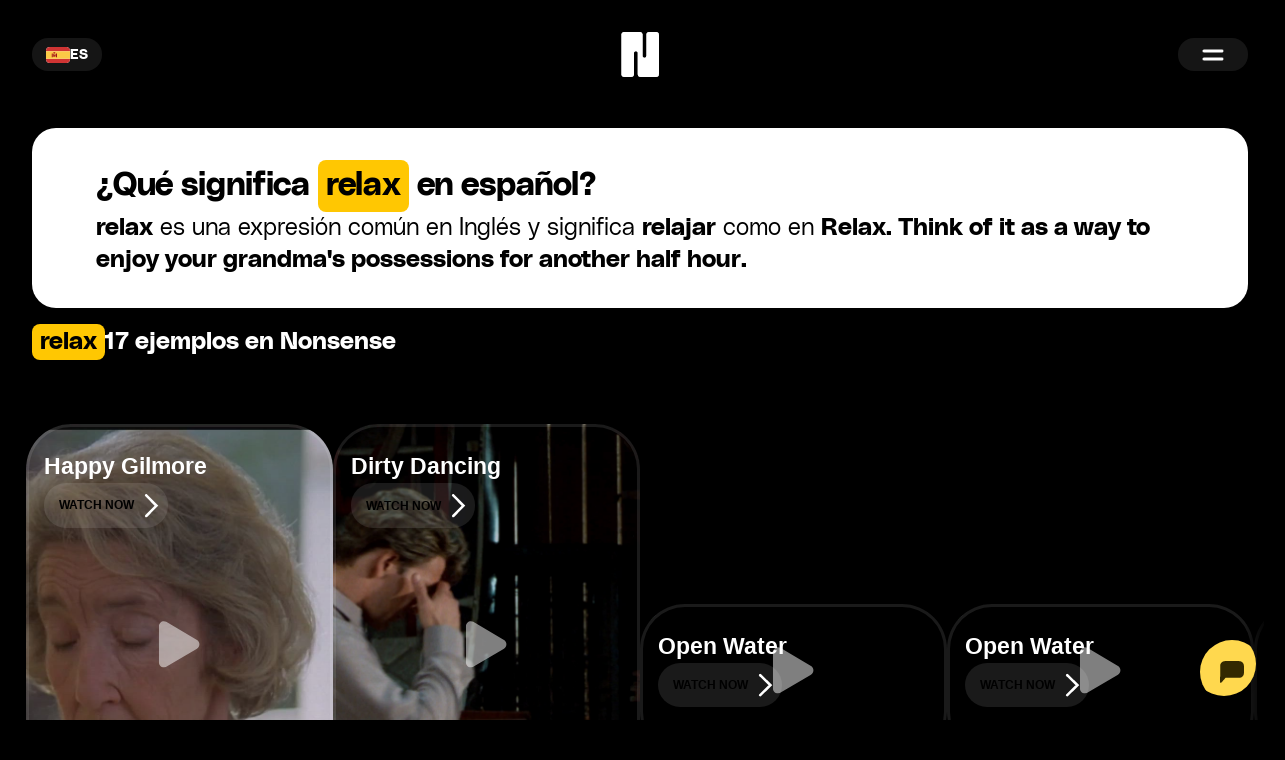

--- FILE ---
content_type: text/html; charset=utf-8
request_url: https://www.nonsense.com/es/dictionary/en/relax
body_size: 22531
content:
<!DOCTYPE html><html lang="es" class="bg-black"><head><meta charSet="utf-8"/><meta name="viewport" content="width=device-width, initial-scale=1"/><link rel="preload" href="/_next/static/media/110ac3d7bb555287-s.p.woff2" as="font" crossorigin="" type="font/woff2"/><link rel="preload" href="/_next/static/media/5ad2994eb0f5bfaa-s.p.woff2" as="font" crossorigin="" type="font/woff2"/><link rel="stylesheet" href="/_next/static/css/cd3b0bc76c7ae685.css" data-precedence="next"/><link rel="stylesheet" href="/_next/static/css/3b10e6cf03a2174c.css" data-precedence="next"/><link rel="stylesheet" href="/_next/static/css/dce31bea96ff4ff4.css" data-precedence="next"/><link rel="preload" as="script" fetchPriority="low" href="/_next/static/chunks/webpack-fc898e59815b02a4.js"/><script src="/_next/static/chunks/fd9d1056-3c1755b154fe32b0.js" async=""></script><script src="/_next/static/chunks/8069-6961b33e14b66ff7.js" async=""></script><script src="/_next/static/chunks/main-app-5c0f9b95fd3d20ef.js" async=""></script><script src="/_next/static/chunks/app/%5Blang%5D/layout-d478585b6d691b06.js" async=""></script><script async="" src="https://www.googletagmanager.com/gtag/js?id=G-7T10M62ETR"></script><script async="" src="https://cdn.botpress.cloud/webchat/v2.2/inject.js"></script><script async="" src="https://files.bpcontent.cloud/2025/01/03/07/20250103070829-YX80VL42.js"></script><script src="/_next/static/chunks/f4898fe8-b064b8c61071c516.js" async=""></script><script src="/_next/static/chunks/3476-d13e5ed5f9b5d90a.js" async=""></script><script src="/_next/static/chunks/5177-69514e9282efa5cf.js" async=""></script><script src="/_next/static/chunks/7092-1d7962b86574adbb.js" async=""></script><script src="/_next/static/chunks/app/%5Blang%5D/dictionary/%5BtargetLanguage%5D/%5BconstructQuery%5D/layout-351eacd2a1aef136.js" async=""></script><script src="/_next/static/chunks/089634ca-3e5506ffebbdad4c.js" async=""></script><script src="/_next/static/chunks/bc0902ee-9673691862ea7e82.js" async=""></script><script src="/_next/static/chunks/1749-f6409522c1673628.js" async=""></script><script src="/_next/static/chunks/4215-3843bb7b2c73e87b.js" async=""></script><script src="/_next/static/chunks/app/%5Blang%5D/dictionary/%5BtargetLanguage%5D/%5BconstructQuery%5D/page-29a1accfeed7b3b2.js" async=""></script><meta name="theme-color" media="(prefers-color-scheme: dark)" content="#000000"/><meta name="theme-color" media="(prefers-color-scheme: light)" content="#000000"/><title>¿Qué significa relax en español?</title><meta name="description" content="17 ejemplos de películas. relax es una expresión común en Inglés y significa relajar como en Relax. Think of it as a way to enjoy your grandma&#x27;s possessions for another half hour."/><meta name="keywords" content="language learning,movies,fun,education,languages"/><meta name="publisher" content="The Nonsense Company, Inc."/><meta property="og:title" content="Nonsense"/><meta property="og:description" content="Learn a new language from movies you love."/><meta property="og:url" content="https://www.nonsense.com/"/><meta property="og:site_name" content="Nonsense.com"/><meta property="og:image:type" content="image/png"/><meta property="og:image" content="https://www.nonsense.com/es/opengraph-image?d98ecb06f3c9ec39"/><meta property="og:image:width" content="1565"/><meta property="og:image:height" content="899"/><meta property="og:type" content="website"/><meta name="twitter:card" content="summary_large_image"/><meta name="twitter:title" content="Nonsense"/><meta name="twitter:description" content="Learn a new language from movies you love."/><meta name="twitter:image" content="https://www.nonsense.com/assets/share/yellow-kungfu.png"/><meta name="twitter:image:width" content="1356"/><meta name="twitter:image:height" content="900"/><meta name="twitter:image:alt" content="Nonsense.com"/><link rel="icon" href="/favicon.ico" type="image/x-icon" sizes="32x32"/><link rel="icon" href="/icon.png?fdac72f24bfdc9b4" type="image/png" sizes="32x32"/><meta name="next-size-adjust"/><script>
                            window.dataLayer = window.dataLayer || [];
                            function gtag(){dataLayer.push(arguments);}
                            gtag('js', new Date());

                            gtag('config', 'G-7T10M62ETR');
                        </script><script>
                            // load Branch
                            (function(b,r,a,n,c,h,_,s,d,k){if(!b[n]||!b[n]._q){for(;s<_.length;)c(h,_[s++]);d=r.createElement(a);d.async=1;d.src="https://cdn.branch.io/branch-latest.min.js";k=r.getElementsByTagName(a)[0];k.parentNode.insertBefore(d,k);b[n]=h}})(window,document,"script","branch",function(b,r){b[r]=function(){b._q.push([r,arguments])}},{_q:[],_v:1},"addListener banner closeBanner closeJourney data deepview deepviewCta first init link logout removeListener setBranchViewData setIdentity track trackCommerceEvent logEvent disableTracking getBrowserFingerprintId crossPlatformIds lastAttributedTouchData setAPIResponseCallback qrCode setRequestMetaData setAPIUrl getAPIUrl setDMAParamsForEEA".split(" "), 0);
                            // init Branch
                            branch.init('key_live_gzpx654ukkNg59t1zY55FbhfCrcO3jtm');
                    </script><script type="text/javascript">
                        (function(c,l,a,r,i,t,y){
                            c[a]=c[a]||function(){(c[a].q=c[a].q||[]).push(arguments)};
                            t=l.createElement(r);t.async=1;t.src="https://www.clarity.ms/tag/"+i;
                            y=l.getElementsByTagName(r)[0];y.parentNode.insertBefore(t,y);
                        })(window, document, "clarity", "script", "nhca3p0f9n");
                    </script><script src="/_next/static/chunks/polyfills-c67a75d1b6f99dc8.js" noModule=""></script></head><body class="__className_355106  p-0 m-0"><div><div class="fixed h-screen w-full top-0 flex items-center flex-col justify-between z-50 pointer-events-none"><div class="flex justify-between w-full pointer-events-auto items-center pt-8 pb-8 md:px-8 px-4 false" style="background-color:black"><button class="flex items-center justify-center gap-2 backdrop-blur-md rounded-full text-md font-semibold py-[7px] px-[12px] pointer-events-auto text-white w-[70px] h-[33px] relative group" style="background-color:#ffffff15;color:#FFFFFF"><span class="h-4 rounded"><svg xmlns="http://www.w3.org/2000/svg" viewBox="0 0 22.5 15" class="h-4 rounded"><path fill="#FFF" d="M0 0h22.5v15H0V0z"></path><path fill="#D03433" d="M0 0h22.5v4H0V0zm0 11h22.5v4H0v-4z"></path><path fill="#FBCA46" d="M0 4h22.5v7H0V4z"></path><path fill="#FFF" d="M7.8 7h1v.5h-1V7z"></path><path fill="#A41517" d="M7.2 8.5c0 .3.3.5.6.5s.6-.2.6-.5L8.5 7H7.1l.1 1.5zM6.6 7c0-.3.2-.5.4-.5h1.5c.3 0 .5.2.5.4V7l-.1 1.5c-.1.6-.5 1-1.1 1-.6 0-1-.4-1.1-1L6.6 7z"></path><path fill="#A41517" d="M6.8 7.5h2V8h-.5l-.5 1-.5-1h-.5v-.5zM5.3 6h1v3.5h-1V6zm4 0h1v3.5h-1V6zm-2.5-.5c0-.3.2-.5.5-.5h1c.3 0 .5.2.5.5v.2c0 .2-.1.3-.3.3H7c-.1 0-.2-.1-.2-.2v-.3z"></path></svg></span><span class="text-sm">ES</span><div class="absolute top-[33px] left-1/2 -translate-x-1/2 group-hover:flex hidden pt-1"><ul class="flex-col gap-2 backdrop-blur-md rounded-lg text-md font-semibold text-white w-[70px] bg-white py-2" style="background-color:#ffffff15;color:#FFFFFF"><li class="flex items-center justify-center px-1 gap-1 hover:backdrop-blur-0 py-2"><a href="/en" class="flex flex-1 items-center  px-1 hover:backdrop-blur-0"><span class="flex-1"><svg xmlns="http://www.w3.org/2000/svg" viewBox="0 0 513 342" class="h-4 rounded"><path fill="#FFF" d="M0 0h513v342H0z"></path><path d="M0 0h513v26.3H0zm0 52.6h513v26.3H0zm0 52.6h513v26.3H0zm0 52.6h513v26.3H0zm0 52.7h513v26.3H0zm0 52.6h513v26.3H0zm0 52.6h513V342H0z" fill="#D80027"></path><path fill="#2E52B2" d="M0 0h256.5v184.1H0z"></path><path d="m47.8 138.9-4-12.8-4.4 12.8H26.2l10.7 7.7-4 12.8 10.9-7.9 10.6 7.9-4.1-12.8 10.9-7.7zm56.3 0-4.1-12.8-4.2 12.8H82.6l10.7 7.7-4 12.8 10.7-7.9 10.8 7.9-4-12.8 10.7-7.7zm56.5 0-4.3-12.8-4 12.8h-13.5l11 7.7-4.2 12.8 10.7-7.9 11 7.9-4.2-12.8 10.7-7.7zm56.2 0-4-12.8-4.2 12.8h-13.3l10.8 7.7-4 12.8 10.7-7.9 10.8 7.9-4.3-12.8 11-7.7zM100 75.3l-4.2 12.8H82.6L93.3 96l-4 12.6 10.7-7.8 10.8 7.8-4-12.6 10.7-7.9h-13.4zm-56.2 0-4.4 12.8H26.2L36.9 96l-4 12.6 10.9-7.8 10.6 7.8L50.3 96l10.9-7.9H47.8zm112.5 0-4 12.8h-13.5l11 7.9-4.2 12.6 10.7-7.8 11 7.8-4.2-12.6 10.7-7.9h-13.2zm56.5 0-4.2 12.8h-13.3l10.8 7.9-4 12.6 10.7-7.8 10.8 7.8-4.3-12.6 11-7.9h-13.5zm-169-50.6-4.4 12.6H26.2l10.7 7.9-4 12.7L43.8 50l10.6 7.9-4.1-12.7 10.9-7.9H47.8zm56.2 0-4.2 12.6H82.6l10.7 7.9-4 12.7L100 50l10.8 7.9-4-12.7 10.7-7.9h-13.4zm56.3 0-4 12.6h-13.5l11 7.9-4.2 12.7 10.7-7.9 11 7.9-4.2-12.7 10.7-7.9h-13.2zm56.5 0-4.2 12.6h-13.3l10.8 7.9-4 12.7 10.7-7.9 10.8 7.9-4.3-12.7 11-7.9h-13.5z" fill="#FFF"></path></svg></span><span class="flex-1 text-center">EN</span></a></li><li class="flex items-center justify-center px-1 gap-1 hover:backdrop-blur-0 py-2"><a href="/de" class="flex flex-1 items-center  px-1 hover:backdrop-blur-0"><span class="flex-1"><svg xmlns="http://www.w3.org/2000/svg" viewBox="0 0 513 342" class="h-4 rounded"><path fill="#D80027" d="M0 0h513v342H0z"></path><path d="M0 0h513v114H0z"></path><path fill="#FFDA44" d="M0 228h513v114H0z"></path></svg></span><span class="flex-1 text-center">DE</span></a></li><li class="flex items-center justify-center px-1 gap-1 hover:backdrop-blur-0 py-2"><a href="/fr" class="flex flex-1 items-center  px-1 hover:backdrop-blur-0"><span class="flex-1"><svg xmlns="http://www.w3.org/2000/svg" viewBox="0 0 513 342" class="h-4 rounded"><path fill="#FFF" d="M0 0h513v342H0z"></path><path fill="#0052B4" d="M0 0h171v342H0z"></path><path fill="#D80027" d="M342 0h171v342H342z"></path></svg></span><span class="flex-1 text-center">FR</span></a></li><li class="flex items-center justify-center px-1 gap-1 hover:backdrop-blur-0 py-2"><a href="/pt" class="flex flex-1 items-center  px-1 hover:backdrop-blur-0"><span class="flex-1"><svg xmlns="http://www.w3.org/2000/svg" viewBox="0 85.333 512 341.333" class="h-4 rounded"><path fill="#D80027" d="M0 85.337h512v341.326H0z"></path><path fill="#6DA544" d="M196.641 85.337v341.326H0V85.337z"></path><circle fill="#FFDA44" cx="196.641" cy="256" r="64"></circle><path fill="#D80027" d="M160.638 224v40.001c0 19.882 16.118 36 36 36s36-16.118 36-36V224h-72z"></path><path fill="#FFF" d="M196.638 276c-6.617 0-12-5.383-12-12v-16h24.001v16c-.001 6.616-5.385 12-12.001 12z"></path></svg></span><span class="flex-1 text-center">PT</span></a></li><li class="flex items-center justify-center px-1 gap-1 hover:backdrop-blur-0 py-2"><a href="/ja" class="flex flex-1 items-center  px-1 hover:backdrop-blur-0"><span class="flex-1"><svg xmlns="http://www.w3.org/2000/svg" viewBox="0 0 513 342" class="h-4 rounded"><path fill="#FFF" d="M0 0h512v342H0z"></path><circle fill="#D80027" cx="256.5" cy="171" r="96"></circle></svg></span><span class="flex-1 text-center">JA</span></a></li><li class="flex items-center justify-center px-1 gap-1 hover:backdrop-blur-0 py-2"><a href="/it" class="flex flex-1 items-center  px-1 hover:backdrop-blur-0"><span class="flex-1"><svg xmlns="http://www.w3.org/2000/svg" viewBox="0 0 513 342" class="h-4 rounded"><path fill="#FFF" d="M342 0H0v341.3h512V0z"></path><path fill="#6DA544" d="M0 0h171v342H0z"></path><path fill="#D80027" d="M342 0h171v342H342z"></path></svg></span><span class="flex-1 text-center">IT</span></a></li><li class="flex items-center justify-center px-1 gap-1 hover:backdrop-blur-0 py-2"><a href="/ko" class="flex flex-1 items-center  px-1 hover:backdrop-blur-0"><span class="flex-1"><svg xmlns="http://www.w3.org/2000/svg" viewBox="0 0 900 600" class="h-4 rounded"><path fill="#FFF" d="M0 0h900v600H0z"></path><g transform="rotate(-56.31)"><path d="M-75 228.3H75m-150 37.5H75m-150 37.5H75m-150 475H75m-150 37.5H75m-150 37.5H75" stroke="#000" stroke-width="25"></path><path stroke="#FFF" stroke-width="12.5" d="M0 753.3v125"></path><circle fill="#ca163a" cy="540.8" r="150"></circle><path fill="#0e4896" d="M0 390.8c-41.4 0-75 33.6-75 75s33.6 75 75 75 75 33.6 75 75-33.6 75-75 75c-82.8 0-150-67.2-150-150s67.2-150 150-150z"></path></g><path d="m231.56 535.73-83.205-124.808M262.76 514.928l-83.205-124.807m114.407 104.006-83.205-124.808m478.43-138.675-83.205-124.807M720.39 209.843 637.184 85.036m114.407 104.006L668.386 64.234" stroke="#000" stroke-width="25"></path><path stroke="#FFF" stroke-width="12.5" d="m205.6 462.897 31.202-20.8m389.981-259.989 36.444-24.296m31.202-20.801 31.202-20.801"></path></svg></span><span class="flex-1 text-center">KO</span></a></li><li class="flex items-center justify-center px-1 gap-1 hover:backdrop-blur-0 py-2"><a href="/ru" class="flex flex-1 items-center  px-1 hover:backdrop-blur-0"><span class="flex-1"><svg xmlns="http://www.w3.org/2000/svg" viewBox="0 85.333 512 341.333" class="h-4 rounded"><path fill="#FFF" d="M0 85.33v341.332h512V85.33z"></path><path fill="#0052B4" d="M0 85.333h512V426.67H0z"></path><path fill="#FFF" d="M0 85.333h512v113.775H0z"></path><path fill="#D80027" d="M0 312.884h512v113.775H0z"></path></svg></span><span class="flex-1 text-center">RU</span></a></li><li class="flex items-center justify-center px-1 gap-1 hover:backdrop-blur-0 py-2"><a href="/zh" class="flex flex-1 items-center  px-1 hover:backdrop-blur-0"><span class="flex-1"><svg xmlns="http://www.w3.org/2000/svg" viewBox="0 0 513 342" class="h-4 rounded"><path fill="#D80027" d="M0 0h513v342H0z"></path><path d="m226.8 239.2-9.7-15.6-17.9 4.4 11.9-14.1-9.7-15.6 17.1 6.9 11.8-14.1-1.3 18.4 17.1 6.9-17.9 4.4zM290.6 82l-10.1 15.4 11.6 14.3-17.7-4.8-10.1 15.5-1-18.4-17.7-4.8 17.2-6.6-1-18.4 11.6 14.3zm-54.4-56.6-2 18.3 16.8 7.6-18 3.8-2 18.3-9.2-16-17.9 3.8 12.3-13.7-9.2-15.9 16.8 7.5zm56.6 136.4-14.9 10.9 5.8 17.5-14.9-10.8-14.9 11 5.6-17.6-14.9-10.7 18.4-.1 5.6-17.6 5.8 17.5zM115 46.3l17.3 53.5h56.2l-45.4 32.9 17.3 53.5-45.4-33-45.5 33 17.4-53.5-45.5-32.9h56.3z" fill="#FFDA44"></path></svg></span><span class="flex-1 text-center">ZH</span></a></li><li class="flex items-center justify-center px-1 gap-1 hover:backdrop-blur-0 py-2"><a href="/te" class="flex flex-1 items-center  px-1 hover:backdrop-blur-0"><span class="flex-1"><svg xmlns="http://www.w3.org/2000/svg" viewBox="0 0 513 342" class="h-4 rounded"><path fill="#181A93" d="M17.3 0h478.4v342H17.3V0z"></path><path fill="#FFA44A" d="M0 0h513v114H0V0z"></path><path fill="#1A9F0B" d="M0 228h513v114H0V228z"></path><path fill="#FFF" d="M0 114h513v114H0V114z"></path><circle fill="#FFF" cx="256.5" cy="171" r="34.2"></circle><path fill="#181A93" d="M256.5 216.6c-25.1 0-45.6-20.5-45.6-45.6s20.5-45.6 45.6-45.6 45.6 20.5 45.6 45.6-20.5 45.6-45.6 45.6zm0-11.4c18.2 0 34.2-16 34.2-34.2s-15.9-34.2-34.2-34.2-34.2 16-34.2 34.2 16 34.2 34.2 34.2z"></path><circle fill="#181A93" cx="256.5" cy="171" r="22.8"></circle></svg></span><span class="flex-1 text-center">TE</span></a></li><li class="flex items-center justify-center px-1 gap-1 hover:backdrop-blur-0 py-2"><a href="/bn" class="flex flex-1 items-center  px-1 hover:backdrop-blur-0"><span class="flex-1"><svg xmlns="http://www.w3.org/2000/svg" viewBox="0 0 513 342" class="h-4 rounded"><path fill="#181A93" d="M17.3 0h478.4v342H17.3V0z"></path><path fill="#FFA44A" d="M0 0h513v114H0V0z"></path><path fill="#1A9F0B" d="M0 228h513v114H0V228z"></path><path fill="#FFF" d="M0 114h513v114H0V114z"></path><circle fill="#FFF" cx="256.5" cy="171" r="34.2"></circle><path fill="#181A93" d="M256.5 216.6c-25.1 0-45.6-20.5-45.6-45.6s20.5-45.6 45.6-45.6 45.6 20.5 45.6 45.6-20.5 45.6-45.6 45.6zm0-11.4c18.2 0 34.2-16 34.2-34.2s-15.9-34.2-34.2-34.2-34.2 16-34.2 34.2 16 34.2 34.2 34.2z"></path><circle fill="#181A93" cx="256.5" cy="171" r="22.8"></circle></svg></span><span class="flex-1 text-center">BN</span></a></li><li class="flex items-center justify-center px-1 gap-1 hover:backdrop-blur-0 py-2"><a href="/hi" class="flex flex-1 items-center  px-1 hover:backdrop-blur-0"><span class="flex-1"><svg xmlns="http://www.w3.org/2000/svg" viewBox="0 0 513 342" class="h-4 rounded"><path fill="#181A93" d="M17.3 0h478.4v342H17.3V0z"></path><path fill="#FFA44A" d="M0 0h513v114H0V0z"></path><path fill="#1A9F0B" d="M0 228h513v114H0V228z"></path><path fill="#FFF" d="M0 114h513v114H0V114z"></path><circle fill="#FFF" cx="256.5" cy="171" r="34.2"></circle><path fill="#181A93" d="M256.5 216.6c-25.1 0-45.6-20.5-45.6-45.6s20.5-45.6 45.6-45.6 45.6 20.5 45.6 45.6-20.5 45.6-45.6 45.6zm0-11.4c18.2 0 34.2-16 34.2-34.2s-15.9-34.2-34.2-34.2-34.2 16-34.2 34.2 16 34.2 34.2 34.2z"></path><circle fill="#181A93" cx="256.5" cy="171" r="22.8"></circle></svg></span><span class="flex-1 text-center">HI</span></a></li><li class="flex items-center justify-center px-1 gap-1 hover:backdrop-blur-0 py-2"><a href="/ta" class="flex flex-1 items-center  px-1 hover:backdrop-blur-0"><span class="flex-1"><svg xmlns="http://www.w3.org/2000/svg" viewBox="0 0 513 342" class="h-4 rounded"><path fill="#181A93" d="M17.3 0h478.4v342H17.3V0z"></path><path fill="#FFA44A" d="M0 0h513v114H0V0z"></path><path fill="#1A9F0B" d="M0 228h513v114H0V228z"></path><path fill="#FFF" d="M0 114h513v114H0V114z"></path><circle fill="#FFF" cx="256.5" cy="171" r="34.2"></circle><path fill="#181A93" d="M256.5 216.6c-25.1 0-45.6-20.5-45.6-45.6s20.5-45.6 45.6-45.6 45.6 20.5 45.6 45.6-20.5 45.6-45.6 45.6zm0-11.4c18.2 0 34.2-16 34.2-34.2s-15.9-34.2-34.2-34.2-34.2 16-34.2 34.2 16 34.2 34.2 34.2z"></path><circle fill="#181A93" cx="256.5" cy="171" r="22.8"></circle></svg></span><span class="flex-1 text-center">TA</span></a></li></ul></div></button><a href="/es" aria-label="Home"><svg width="38" height="45" viewBox="0 0 38 45" fill="none" xmlns="http://www.w3.org/2000/svg" style="fill:#ffffff"><path d="M0.417969 4.18811C0.417969 2.74965 0.417969 2.03042 0.697912 1.481C0.944156 0.997722 1.33708 0.604801 1.82036 0.358556C2.36978 0.0786133 3.08901 0.0786133 4.52747 0.0786133H17.4071C18.8455 0.0786133 19.5648 0.0786133 20.1142 0.358556C20.5975 0.604801 20.9904 0.997722 21.2366 1.481C21.5166 2.03042 21.5166 2.74965 21.5166 4.18811V23.8836C21.5166 24.955 22.3851 25.8235 23.4564 25.8235C24.5278 25.8235 25.3963 24.955 25.3963 23.8836V4.18811C25.3963 2.74965 25.3963 2.03042 25.6762 1.481C25.9225 0.997722 26.3154 0.604801 26.7987 0.358556C27.3481 0.0786133 28.0673 0.0786133 29.5058 0.0786133H33.785C35.2235 0.0786133 35.9427 0.0786133 36.4921 0.358556C36.9754 0.604801 37.3683 0.997722 37.6146 1.481C37.8945 2.03042 37.8945 2.74965 37.8945 4.18811V40.7911C37.8945 42.2295 37.8945 42.9488 37.6146 43.4982C37.3683 43.9815 36.9754 44.3744 36.4921 44.6206C35.9427 44.9006 35.2235 44.9006 33.785 44.9006H20.9055C19.467 44.9006 18.7478 44.9006 18.1983 44.6206C17.7151 44.3744 17.3221 43.9815 17.0759 43.4982C16.796 42.9488 16.796 42.2295 16.796 40.7911V21.0956C16.796 20.0242 15.9275 19.1557 14.8561 19.1557C13.7847 19.1557 12.9162 20.0242 12.9162 21.0956V40.7911C12.9162 42.2295 12.9162 42.9488 12.6363 43.4982C12.39 43.9815 11.9971 44.3744 11.5138 44.6206C10.9644 44.9006 10.2452 44.9006 8.80674 44.9006H4.52747C3.08901 44.9006 2.36978 44.9006 1.82036 44.6206C1.33708 44.3744 0.944156 43.9815 0.697912 43.4982C0.417969 42.9488 0.417969 42.2295 0.417969 40.7911V4.18811Z" fill="current"></path><path d="M0.417969 4.18811C0.417969 2.74965 0.417969 2.03042 0.697912 1.481C0.944156 0.997722 1.33708 0.604801 1.82036 0.358556C2.36978 0.0786133 3.08901 0.0786133 4.52747 0.0786133H17.4071C18.8455 0.0786133 19.5648 0.0786133 20.1142 0.358556C20.5975 0.604801 20.9904 0.997722 21.2366 1.481C21.5166 2.03042 21.5166 2.74965 21.5166 4.18811V23.8836C21.5166 24.955 22.3851 25.8235 23.4564 25.8235C24.5278 25.8235 25.3963 24.955 25.3963 23.8836V4.18811C25.3963 2.74965 25.3963 2.03042 25.6762 1.481C25.9225 0.997722 26.3154 0.604801 26.7987 0.358556C27.3481 0.0786133 28.0673 0.0786133 29.5058 0.0786133H33.785C35.2235 0.0786133 35.9427 0.0786133 36.4921 0.358556C36.9754 0.604801 37.3683 0.997722 37.6146 1.481C37.8945 2.03042 37.8945 2.74965 37.8945 4.18811V40.7911C37.8945 42.2295 37.8945 42.9488 37.6146 43.4982C37.3683 43.9815 36.9754 44.3744 36.4921 44.6206C35.9427 44.9006 35.2235 44.9006 33.785 44.9006H20.9055C19.467 44.9006 18.7478 44.9006 18.1983 44.6206C17.7151 44.3744 17.3221 43.9815 17.0759 43.4982C16.796 42.9488 16.796 42.2295 16.796 40.7911V21.0956C16.796 20.0242 15.9275 19.1557 14.8561 19.1557C13.7847 19.1557 12.9162 20.0242 12.9162 21.0956V40.7911C12.9162 42.2295 12.9162 42.9488 12.6363 43.4982C12.39 43.9815 11.9971 44.3744 11.5138 44.6206C10.9644 44.9006 10.2452 44.9006 8.80674 44.9006H4.52747C3.08901 44.9006 2.36978 44.9006 1.82036 44.6206C1.33708 44.3744 0.944156 43.9815 0.697912 43.4982C0.417969 42.9488 0.417969 42.2295 0.417969 40.7911V4.18811Z" fill="current"></path></svg></a><button aria-label="Menu" class="flex items-center justify-center gap-2 backdrop-blur-md rounded-full text-md font-semibold px-4 py-2 pointer-events-auto text-white w-[70px] h-[33px]" style="background-color:#ffffff15;color:#FFFFFF"><svg width="22" height="20" viewBox="0 0 22 20" class="stroke-current fill-current bg-none"><path fill="transparent" stroke-width="3" stroke-linecap="round" class="stroke-current fill-current" d="M 2 6 L 20 6"></path><path fill="transparent" stroke-width="3" stroke-linecap="round" class="stroke-current fill-current" d="M 2 14 L 20 14"></path></svg></button></div></div><div aria-hidden="true" class="top-0 right-0 bottom-0 w-full h-full fixed bg-[#ffbf00] flex flex-col justify-center items-center text-black gap-16 z-40 pointer-events-none" style="opacity:0"><a href="/es/jobs" tabindex="-1"><button tabindex="-1" class="font-bold text-7xl hover:underline">Carreras</button></a><a href="/es/app" tabindex="-1"><button tabindex="-1" class="font-bold text-7xl hover:underline">Lista de espera</button></a><div class="fixed bottom-12 md:bottom-14 pointer-events-none hidden" tabindex="-1"><a href="/es/app" tabindex="-1"><button aria-label="Obtén la app" class="relative justify-start items-center gap-2 backdrop-blur-md rounded-full text-md pl-4 pr-[10px] py-2 pointer-events-auto h-[48px] w-fit text-clip flex flex-1 flex-nowrap overflow-hidden opacity-100" style="background-color:#000000FF;color:#FFC702"><span id="button-text" class="pl-2 font-bold text-lg w-max pr-10 flex-1">Obtén la app</span> <div id="button-icon" class="absolute right-[8px] top-[8px]"><svg width="32" height="32" viewBox="0 0 37 37" fill="none" xmlns="http://www.w3.org/2000/svg"><rect x="0.5" y="0.5" width="36" height="36" rx="18" fill="#FFC702"></rect><g clip-path="url(#clip0_1202_2362)"><path d="M25.5 18.5L11.5 18.5" stroke="black" stroke-width="2"></path><path d="M18.5 25.5L25.5 18.5L18.5 11.5" stroke="black" stroke-width="2"></path></g><defs><clipPath id="clip0_1202_2362"><rect width="24" height="24" fill="white" transform="translate(6.5 6.5)"></rect></clipPath></defs></svg></div></button></a></div></div></div><div class="pt-32 bg-black"><div class="w-full"><div class="flex items-center justify-center w-full relative z-20"><div class="max-w-7xl flex flex-col items-center justify-center w-full gap-6 px-8"><div class="bg-white text-black w-full rounded-3xl py-8 px-8 md:px-16 flex flex-col gap-8 md:gap-4"><h1 class="text-3xl font-bold">¿Qué significa <span class="bg-brand px-2 py-0.5 rounded-lg inline-block">relax</span> en español?</h1><h2 class="text-2xl"><span class="font-bold">relax</span> es una expresión común en <!-- -->Inglés<!-- --> y significa <span class="font-bold">relajar</span> como en <span class="font-bold">Relax. Think of it as a way to enjoy your grandma&#x27;s possessions for another half hour.</span></h2></div><div class="flex flex-col md:flex-row gap-2 md:gap-6 justify-start items-center w-full text-2xl font-bold py-4"><span class="bg-brand px-2 py-0.5 rounded-lg text-black">relax</span><span class="text-white">17<!-- --> <!-- -->ejemplos en Nonsense</span></div></div></div><div class="w-full relative bg-black py-12"><div class="flex items-center justify-center w-full relative"><div class="max-w-7xl flex flex-col items-center justify-center w-full gap-6 md:px-4 relative z-20"><div class="flex gap-4 items-center justify-start w-full overflow-x-scroll scrollcontainer pb-4 px-[10px]"><div class="hidden md:block absolute left-[5px] top-0 w-full h-full pointer-events-none before:from-black before:to-transparent before:bg-gradient-to-r before:from-0% before:to-100%  before:w-6 before:content-[&#x27;&#x27;] before:h-full before:absolute before:z-50 before:-left-0 after:from-black after:to-transparent after:bg-gradient-to-l after:from-0% after:to-100%  after:w-6 after:content-[&#x27;&#x27;] after:h-full after:absolute after:z-50 after:right-4 "></div><div class="h-auto max-w-[500px] w-[7%] md:w-[25%] flex-shrink-0 relative aspect-[9_/_17] md:hidden"></div><div class="h-auto max-w-[500px] w-[80%] md:w-[25%] flex-shrink-0 relative aspect-[9_/_17]"><div class="absolute w-full h-full rounded-[45px] overflow-hidden z-0" style="box-shadow:rgba(255, 255, 255, 0.1) 0px 0px 0px 3px inset"><img alt="Happy Gilmore" loading="lazy" decoding="async" data-nimg="fill" class="object-cover absolute z-0 opacity-50" style="position:absolute;height:100%;width:100%;left:0;top:0;right:0;bottom:0;color:transparent" sizes="100vw" srcSet="/_next/image?url=https%3A%2F%2Ffiles.wordscenes.com%2Fscenes%2F11ee6869733c71e08a2de703bed362a1%2F11efbdcaaa18a500912497f16680f2d3%2Fmanifestposter-image.0000000.jpg&amp;w=640&amp;q=75 640w, /_next/image?url=https%3A%2F%2Ffiles.wordscenes.com%2Fscenes%2F11ee6869733c71e08a2de703bed362a1%2F11efbdcaaa18a500912497f16680f2d3%2Fmanifestposter-image.0000000.jpg&amp;w=750&amp;q=75 750w, /_next/image?url=https%3A%2F%2Ffiles.wordscenes.com%2Fscenes%2F11ee6869733c71e08a2de703bed362a1%2F11efbdcaaa18a500912497f16680f2d3%2Fmanifestposter-image.0000000.jpg&amp;w=828&amp;q=75 828w, /_next/image?url=https%3A%2F%2Ffiles.wordscenes.com%2Fscenes%2F11ee6869733c71e08a2de703bed362a1%2F11efbdcaaa18a500912497f16680f2d3%2Fmanifestposter-image.0000000.jpg&amp;w=1080&amp;q=75 1080w, /_next/image?url=https%3A%2F%2Ffiles.wordscenes.com%2Fscenes%2F11ee6869733c71e08a2de703bed362a1%2F11efbdcaaa18a500912497f16680f2d3%2Fmanifestposter-image.0000000.jpg&amp;w=1200&amp;q=75 1200w, /_next/image?url=https%3A%2F%2Ffiles.wordscenes.com%2Fscenes%2F11ee6869733c71e08a2de703bed362a1%2F11efbdcaaa18a500912497f16680f2d3%2Fmanifestposter-image.0000000.jpg&amp;w=1920&amp;q=75 1920w, /_next/image?url=https%3A%2F%2Ffiles.wordscenes.com%2Fscenes%2F11ee6869733c71e08a2de703bed362a1%2F11efbdcaaa18a500912497f16680f2d3%2Fmanifestposter-image.0000000.jpg&amp;w=2048&amp;q=75 2048w, /_next/image?url=https%3A%2F%2Ffiles.wordscenes.com%2Fscenes%2F11ee6869733c71e08a2de703bed362a1%2F11efbdcaaa18a500912497f16680f2d3%2Fmanifestposter-image.0000000.jpg&amp;w=3840&amp;q=75 3840w" src="/_next/image?url=https%3A%2F%2Ffiles.wordscenes.com%2Fscenes%2F11ee6869733c71e08a2de703bed362a1%2F11efbdcaaa18a500912497f16680f2d3%2Fmanifestposter-image.0000000.jpg&amp;w=3840&amp;q=75"/><div class="absolute w-14 h-14 left-1/2 top-1/2 -translate-x-1/2 -translate-y-1/2"><svg class="animate-spin h-full w-full text-white" xmlns="http://www.w3.org/2000/svg" fill="none" viewBox="0 0 24 24"><circle class="opacity-25" cx="12" cy="12" r="10" stroke="currentColor" stroke-width="4"></circle><path class="opacity-75" fill="currentColor" d="M4 12a8 8 0 018-8V0C5.373 0 0 5.373 0 12h4zm2 5.291A7.962 7.962 0 014 12H0c0 3.042 1.135 5.824 3 7.938l3-2.647z"></path></svg></div></div><div class="relative z-10 w-full h-full"><!--$!--><template data-dgst="BAILOUT_TO_CLIENT_SIDE_RENDERING"></template><!--/$--></div></div><div class="h-auto max-w-[500px] w-[80%] md:w-[25%] flex-shrink-0 relative aspect-[9_/_17]"><div class="absolute w-full h-full rounded-[45px] overflow-hidden z-0" style="box-shadow:rgba(255, 255, 255, 0.1) 0px 0px 0px 3px inset"><img alt="Dirty Dancing" loading="lazy" decoding="async" data-nimg="fill" class="object-cover absolute z-0 opacity-50" style="position:absolute;height:100%;width:100%;left:0;top:0;right:0;bottom:0;color:transparent" sizes="100vw" srcSet="/_next/image?url=https%3A%2F%2Ffiles.wordscenes.com%2Fscenes%2F11ef2ffe2bfb1a90bc1759a86a7cd44b%2F11efbdcadebf57e0aa99d78a1d6446f3%2Fmanifestposter-image.0000000.jpg&amp;w=640&amp;q=75 640w, /_next/image?url=https%3A%2F%2Ffiles.wordscenes.com%2Fscenes%2F11ef2ffe2bfb1a90bc1759a86a7cd44b%2F11efbdcadebf57e0aa99d78a1d6446f3%2Fmanifestposter-image.0000000.jpg&amp;w=750&amp;q=75 750w, /_next/image?url=https%3A%2F%2Ffiles.wordscenes.com%2Fscenes%2F11ef2ffe2bfb1a90bc1759a86a7cd44b%2F11efbdcadebf57e0aa99d78a1d6446f3%2Fmanifestposter-image.0000000.jpg&amp;w=828&amp;q=75 828w, /_next/image?url=https%3A%2F%2Ffiles.wordscenes.com%2Fscenes%2F11ef2ffe2bfb1a90bc1759a86a7cd44b%2F11efbdcadebf57e0aa99d78a1d6446f3%2Fmanifestposter-image.0000000.jpg&amp;w=1080&amp;q=75 1080w, /_next/image?url=https%3A%2F%2Ffiles.wordscenes.com%2Fscenes%2F11ef2ffe2bfb1a90bc1759a86a7cd44b%2F11efbdcadebf57e0aa99d78a1d6446f3%2Fmanifestposter-image.0000000.jpg&amp;w=1200&amp;q=75 1200w, /_next/image?url=https%3A%2F%2Ffiles.wordscenes.com%2Fscenes%2F11ef2ffe2bfb1a90bc1759a86a7cd44b%2F11efbdcadebf57e0aa99d78a1d6446f3%2Fmanifestposter-image.0000000.jpg&amp;w=1920&amp;q=75 1920w, /_next/image?url=https%3A%2F%2Ffiles.wordscenes.com%2Fscenes%2F11ef2ffe2bfb1a90bc1759a86a7cd44b%2F11efbdcadebf57e0aa99d78a1d6446f3%2Fmanifestposter-image.0000000.jpg&amp;w=2048&amp;q=75 2048w, /_next/image?url=https%3A%2F%2Ffiles.wordscenes.com%2Fscenes%2F11ef2ffe2bfb1a90bc1759a86a7cd44b%2F11efbdcadebf57e0aa99d78a1d6446f3%2Fmanifestposter-image.0000000.jpg&amp;w=3840&amp;q=75 3840w" src="/_next/image?url=https%3A%2F%2Ffiles.wordscenes.com%2Fscenes%2F11ef2ffe2bfb1a90bc1759a86a7cd44b%2F11efbdcadebf57e0aa99d78a1d6446f3%2Fmanifestposter-image.0000000.jpg&amp;w=3840&amp;q=75"/><div class="absolute w-14 h-14 left-1/2 top-1/2 -translate-x-1/2 -translate-y-1/2"><svg class="animate-spin h-full w-full text-white" xmlns="http://www.w3.org/2000/svg" fill="none" viewBox="0 0 24 24"><circle class="opacity-25" cx="12" cy="12" r="10" stroke="currentColor" stroke-width="4"></circle><path class="opacity-75" fill="currentColor" d="M4 12a8 8 0 018-8V0C5.373 0 0 5.373 0 12h4zm2 5.291A7.962 7.962 0 014 12H0c0 3.042 1.135 5.824 3 7.938l3-2.647z"></path></svg></div></div><div class="relative z-10 w-full h-full"><!--$!--><template data-dgst="BAILOUT_TO_CLIENT_SIDE_RENDERING"></template><!--/$--></div></div><div class="h-auto max-w-[500px] w-[80%] md:w-[25%] flex-shrink-0 relative aspect-[9_/_17]"><div class="absolute w-full h-full rounded-[45px] overflow-hidden z-0" style="box-shadow:rgba(255, 255, 255, 0.1) 0px 0px 0px 3px inset"><img alt="Open Water" loading="lazy" decoding="async" data-nimg="fill" class="object-cover absolute z-0 opacity-50" style="position:absolute;height:100%;width:100%;left:0;top:0;right:0;bottom:0;color:transparent" sizes="100vw" srcSet="/_next/image?url=https%3A%2F%2Ffiles.wordscenes.com%2Fscenes%2F11eed80493fb41d0a61cc9064ee787a4%2F4fb55d79eae26e1c800625c9a7c0bf58%2Fmanifest.m3u8poster-image.0000000.jpg&amp;w=640&amp;q=75 640w, /_next/image?url=https%3A%2F%2Ffiles.wordscenes.com%2Fscenes%2F11eed80493fb41d0a61cc9064ee787a4%2F4fb55d79eae26e1c800625c9a7c0bf58%2Fmanifest.m3u8poster-image.0000000.jpg&amp;w=750&amp;q=75 750w, /_next/image?url=https%3A%2F%2Ffiles.wordscenes.com%2Fscenes%2F11eed80493fb41d0a61cc9064ee787a4%2F4fb55d79eae26e1c800625c9a7c0bf58%2Fmanifest.m3u8poster-image.0000000.jpg&amp;w=828&amp;q=75 828w, /_next/image?url=https%3A%2F%2Ffiles.wordscenes.com%2Fscenes%2F11eed80493fb41d0a61cc9064ee787a4%2F4fb55d79eae26e1c800625c9a7c0bf58%2Fmanifest.m3u8poster-image.0000000.jpg&amp;w=1080&amp;q=75 1080w, /_next/image?url=https%3A%2F%2Ffiles.wordscenes.com%2Fscenes%2F11eed80493fb41d0a61cc9064ee787a4%2F4fb55d79eae26e1c800625c9a7c0bf58%2Fmanifest.m3u8poster-image.0000000.jpg&amp;w=1200&amp;q=75 1200w, /_next/image?url=https%3A%2F%2Ffiles.wordscenes.com%2Fscenes%2F11eed80493fb41d0a61cc9064ee787a4%2F4fb55d79eae26e1c800625c9a7c0bf58%2Fmanifest.m3u8poster-image.0000000.jpg&amp;w=1920&amp;q=75 1920w, /_next/image?url=https%3A%2F%2Ffiles.wordscenes.com%2Fscenes%2F11eed80493fb41d0a61cc9064ee787a4%2F4fb55d79eae26e1c800625c9a7c0bf58%2Fmanifest.m3u8poster-image.0000000.jpg&amp;w=2048&amp;q=75 2048w, /_next/image?url=https%3A%2F%2Ffiles.wordscenes.com%2Fscenes%2F11eed80493fb41d0a61cc9064ee787a4%2F4fb55d79eae26e1c800625c9a7c0bf58%2Fmanifest.m3u8poster-image.0000000.jpg&amp;w=3840&amp;q=75 3840w" src="/_next/image?url=https%3A%2F%2Ffiles.wordscenes.com%2Fscenes%2F11eed80493fb41d0a61cc9064ee787a4%2F4fb55d79eae26e1c800625c9a7c0bf58%2Fmanifest.m3u8poster-image.0000000.jpg&amp;w=3840&amp;q=75"/><div class="absolute w-14 h-14 left-1/2 top-1/2 -translate-x-1/2 -translate-y-1/2"><svg class="animate-spin h-full w-full text-white" xmlns="http://www.w3.org/2000/svg" fill="none" viewBox="0 0 24 24"><circle class="opacity-25" cx="12" cy="12" r="10" stroke="currentColor" stroke-width="4"></circle><path class="opacity-75" fill="currentColor" d="M4 12a8 8 0 018-8V0C5.373 0 0 5.373 0 12h4zm2 5.291A7.962 7.962 0 014 12H0c0 3.042 1.135 5.824 3 7.938l3-2.647z"></path></svg></div></div><div class="relative z-10 w-full h-full"><!--$!--><template data-dgst="BAILOUT_TO_CLIENT_SIDE_RENDERING"></template><!--/$--></div></div><div class="h-auto max-w-[500px] w-[80%] md:w-[25%] flex-shrink-0 relative aspect-[9_/_17]"><div class="absolute w-full h-full rounded-[45px] overflow-hidden z-0" style="box-shadow:rgba(255, 255, 255, 0.1) 0px 0px 0px 3px inset"><img alt="Open Water" loading="lazy" decoding="async" data-nimg="fill" class="object-cover absolute z-0 opacity-50" style="position:absolute;height:100%;width:100%;left:0;top:0;right:0;bottom:0;color:transparent" sizes="100vw" srcSet="/_next/image?url=https%3A%2F%2Ffiles.wordscenes.com%2Fscenes%2F11eed80493fb41d0a61cc9064ee787a4%2F4fb55d79eae26e1c800625c9a7c0bf58%2Fmanifest.m3u8poster-image.0000000.jpg&amp;w=640&amp;q=75 640w, /_next/image?url=https%3A%2F%2Ffiles.wordscenes.com%2Fscenes%2F11eed80493fb41d0a61cc9064ee787a4%2F4fb55d79eae26e1c800625c9a7c0bf58%2Fmanifest.m3u8poster-image.0000000.jpg&amp;w=750&amp;q=75 750w, /_next/image?url=https%3A%2F%2Ffiles.wordscenes.com%2Fscenes%2F11eed80493fb41d0a61cc9064ee787a4%2F4fb55d79eae26e1c800625c9a7c0bf58%2Fmanifest.m3u8poster-image.0000000.jpg&amp;w=828&amp;q=75 828w, /_next/image?url=https%3A%2F%2Ffiles.wordscenes.com%2Fscenes%2F11eed80493fb41d0a61cc9064ee787a4%2F4fb55d79eae26e1c800625c9a7c0bf58%2Fmanifest.m3u8poster-image.0000000.jpg&amp;w=1080&amp;q=75 1080w, /_next/image?url=https%3A%2F%2Ffiles.wordscenes.com%2Fscenes%2F11eed80493fb41d0a61cc9064ee787a4%2F4fb55d79eae26e1c800625c9a7c0bf58%2Fmanifest.m3u8poster-image.0000000.jpg&amp;w=1200&amp;q=75 1200w, /_next/image?url=https%3A%2F%2Ffiles.wordscenes.com%2Fscenes%2F11eed80493fb41d0a61cc9064ee787a4%2F4fb55d79eae26e1c800625c9a7c0bf58%2Fmanifest.m3u8poster-image.0000000.jpg&amp;w=1920&amp;q=75 1920w, /_next/image?url=https%3A%2F%2Ffiles.wordscenes.com%2Fscenes%2F11eed80493fb41d0a61cc9064ee787a4%2F4fb55d79eae26e1c800625c9a7c0bf58%2Fmanifest.m3u8poster-image.0000000.jpg&amp;w=2048&amp;q=75 2048w, /_next/image?url=https%3A%2F%2Ffiles.wordscenes.com%2Fscenes%2F11eed80493fb41d0a61cc9064ee787a4%2F4fb55d79eae26e1c800625c9a7c0bf58%2Fmanifest.m3u8poster-image.0000000.jpg&amp;w=3840&amp;q=75 3840w" src="/_next/image?url=https%3A%2F%2Ffiles.wordscenes.com%2Fscenes%2F11eed80493fb41d0a61cc9064ee787a4%2F4fb55d79eae26e1c800625c9a7c0bf58%2Fmanifest.m3u8poster-image.0000000.jpg&amp;w=3840&amp;q=75"/><div class="absolute w-14 h-14 left-1/2 top-1/2 -translate-x-1/2 -translate-y-1/2"><svg class="animate-spin h-full w-full text-white" xmlns="http://www.w3.org/2000/svg" fill="none" viewBox="0 0 24 24"><circle class="opacity-25" cx="12" cy="12" r="10" stroke="currentColor" stroke-width="4"></circle><path class="opacity-75" fill="currentColor" d="M4 12a8 8 0 018-8V0C5.373 0 0 5.373 0 12h4zm2 5.291A7.962 7.962 0 014 12H0c0 3.042 1.135 5.824 3 7.938l3-2.647z"></path></svg></div></div><div class="relative z-10 w-full h-full"><!--$!--><template data-dgst="BAILOUT_TO_CLIENT_SIDE_RENDERING"></template><!--/$--></div></div><div class="h-auto max-w-[500px] w-[80%] md:w-[25%] flex-shrink-0 relative aspect-[9_/_17]"><div class="absolute w-full h-full rounded-[45px] overflow-hidden z-0" style="box-shadow:rgba(255, 255, 255, 0.1) 0px 0px 0px 3px inset"><img alt="Trolls" loading="lazy" decoding="async" data-nimg="fill" class="object-cover absolute z-0 opacity-50" style="position:absolute;height:100%;width:100%;left:0;top:0;right:0;bottom:0;color:transparent" sizes="100vw" srcSet="/_next/image?url=https%3A%2F%2Ffiles.wordscenes.com%2Fscenes%2F11efd9c4dbcc4730a4345f5426fcef4d%2F40cdbd37ce877687b482c35290b90731%2Fmanifest.m3u8poster-image.0000000.jpg&amp;w=640&amp;q=75 640w, /_next/image?url=https%3A%2F%2Ffiles.wordscenes.com%2Fscenes%2F11efd9c4dbcc4730a4345f5426fcef4d%2F40cdbd37ce877687b482c35290b90731%2Fmanifest.m3u8poster-image.0000000.jpg&amp;w=750&amp;q=75 750w, /_next/image?url=https%3A%2F%2Ffiles.wordscenes.com%2Fscenes%2F11efd9c4dbcc4730a4345f5426fcef4d%2F40cdbd37ce877687b482c35290b90731%2Fmanifest.m3u8poster-image.0000000.jpg&amp;w=828&amp;q=75 828w, /_next/image?url=https%3A%2F%2Ffiles.wordscenes.com%2Fscenes%2F11efd9c4dbcc4730a4345f5426fcef4d%2F40cdbd37ce877687b482c35290b90731%2Fmanifest.m3u8poster-image.0000000.jpg&amp;w=1080&amp;q=75 1080w, /_next/image?url=https%3A%2F%2Ffiles.wordscenes.com%2Fscenes%2F11efd9c4dbcc4730a4345f5426fcef4d%2F40cdbd37ce877687b482c35290b90731%2Fmanifest.m3u8poster-image.0000000.jpg&amp;w=1200&amp;q=75 1200w, /_next/image?url=https%3A%2F%2Ffiles.wordscenes.com%2Fscenes%2F11efd9c4dbcc4730a4345f5426fcef4d%2F40cdbd37ce877687b482c35290b90731%2Fmanifest.m3u8poster-image.0000000.jpg&amp;w=1920&amp;q=75 1920w, /_next/image?url=https%3A%2F%2Ffiles.wordscenes.com%2Fscenes%2F11efd9c4dbcc4730a4345f5426fcef4d%2F40cdbd37ce877687b482c35290b90731%2Fmanifest.m3u8poster-image.0000000.jpg&amp;w=2048&amp;q=75 2048w, /_next/image?url=https%3A%2F%2Ffiles.wordscenes.com%2Fscenes%2F11efd9c4dbcc4730a4345f5426fcef4d%2F40cdbd37ce877687b482c35290b90731%2Fmanifest.m3u8poster-image.0000000.jpg&amp;w=3840&amp;q=75 3840w" src="/_next/image?url=https%3A%2F%2Ffiles.wordscenes.com%2Fscenes%2F11efd9c4dbcc4730a4345f5426fcef4d%2F40cdbd37ce877687b482c35290b90731%2Fmanifest.m3u8poster-image.0000000.jpg&amp;w=3840&amp;q=75"/><div class="absolute w-14 h-14 left-1/2 top-1/2 -translate-x-1/2 -translate-y-1/2"><svg class="animate-spin h-full w-full text-white" xmlns="http://www.w3.org/2000/svg" fill="none" viewBox="0 0 24 24"><circle class="opacity-25" cx="12" cy="12" r="10" stroke="currentColor" stroke-width="4"></circle><path class="opacity-75" fill="currentColor" d="M4 12a8 8 0 018-8V0C5.373 0 0 5.373 0 12h4zm2 5.291A7.962 7.962 0 014 12H0c0 3.042 1.135 5.824 3 7.938l3-2.647z"></path></svg></div></div><div class="relative z-10 w-full h-full"><!--$!--><template data-dgst="BAILOUT_TO_CLIENT_SIDE_RENDERING"></template><!--/$--></div></div><div class="h-auto max-w-[500px] w-[7%] md:w-[25%] flex-shrink-0 relative aspect-[9_/_17] md:hidden"></div></div></div></div></div><div class="w-full relative bg-white py-12 md:py-24"><div class="flex items-center justify-center w-full relative"><div class="max-w-7xl flex flex-col items-center justify-center w-full gap-6 md:px-4 relative z-20"><div class="bg-brand md:rounded-3xl flex flex-col items-center w-full gap-8 py-8"><div class="flex gap-4 font-bold text-black text-4xl items-center"><svg width="244" height="42" viewBox="0 0 244 42" fill="none" xmlns="http://www.w3.org/2000/svg"><path d="M0.854492 4.57489C0.854492 3.28337 0.854492 2.63762 1.10584 2.14432C1.32693 1.71041 1.67971 1.35763 2.11362 1.13654C2.60692 0.885193 3.25267 0.885193 4.54419 0.885193H16.1081C17.3996 0.885193 18.0454 0.885193 18.5386 1.13654C18.9726 1.35763 19.3253 1.71041 19.5464 2.14432C19.7978 2.63762 19.7978 3.28337 19.7978 4.57489V22.2584C19.7978 23.2203 20.5776 24.0001 21.5395 24.0001C22.5014 24.0001 23.2812 23.2203 23.2812 22.2584V4.57489C23.2812 3.28337 23.2812 2.63762 23.5325 2.14432C23.7536 1.71041 24.1064 1.35763 24.5403 1.13654C25.0336 0.885193 25.6793 0.885193 26.9709 0.885193H30.813C32.1045 0.885193 32.7502 0.885193 33.2435 1.13654C33.6774 1.35763 34.0302 1.71041 34.2513 2.14432C34.5027 2.63762 34.5027 3.28337 34.5027 4.57489V37.4387C34.5027 38.7302 34.5027 39.376 34.2513 39.8693C34.0302 40.3032 33.6774 40.656 33.2435 40.877C32.7502 41.1284 32.1045 41.1284 30.813 41.1284H19.2491C17.9576 41.1284 17.3118 41.1284 16.8185 40.877C16.3846 40.656 16.0318 40.3032 15.8107 39.8693C15.5594 39.376 15.5594 38.7302 15.5594 37.4387V19.7552C15.5594 18.7933 14.7796 18.0135 13.8177 18.0135C12.8558 18.0135 12.076 18.7933 12.076 19.7552V37.4387C12.076 38.7302 12.076 39.376 11.8247 39.8693C11.6036 40.3032 11.2508 40.656 10.8169 40.877C10.3236 41.1284 9.67782 41.1284 8.38631 41.1284H4.54419C3.25267 41.1284 2.60692 41.1284 2.11362 40.877C1.67971 40.656 1.32693 40.3032 1.10584 39.8693C0.854492 39.376 0.854492 38.7302 0.854492 37.4387V4.57489Z" fill="black"></path><path d="M0.854492 4.57489C0.854492 3.28337 0.854492 2.63762 1.10584 2.14432C1.32693 1.71041 1.67971 1.35763 2.11362 1.13654C2.60692 0.885193 3.25267 0.885193 4.54419 0.885193H16.1081C17.3996 0.885193 18.0454 0.885193 18.5386 1.13654C18.9726 1.35763 19.3253 1.71041 19.5464 2.14432C19.7978 2.63762 19.7978 3.28337 19.7978 4.57489V22.2584C19.7978 23.2203 20.5776 24.0001 21.5395 24.0001C22.5014 24.0001 23.2812 23.2203 23.2812 22.2584V4.57489C23.2812 3.28337 23.2812 2.63762 23.5325 2.14432C23.7536 1.71041 24.1064 1.35763 24.5403 1.13654C25.0336 0.885193 25.6793 0.885193 26.9709 0.885193H30.813C32.1045 0.885193 32.7502 0.885193 33.2435 1.13654C33.6774 1.35763 34.0302 1.71041 34.2513 2.14432C34.5027 2.63762 34.5027 3.28337 34.5027 4.57489V37.4387C34.5027 38.7302 34.5027 39.376 34.2513 39.8693C34.0302 40.3032 33.6774 40.656 33.2435 40.877C32.7502 41.1284 32.1045 41.1284 30.813 41.1284H19.2491C17.9576 41.1284 17.3118 41.1284 16.8185 40.877C16.3846 40.656 16.0318 40.3032 15.8107 39.8693C15.5594 39.376 15.5594 38.7302 15.5594 37.4387V19.7552C15.5594 18.7933 14.7796 18.0135 13.8177 18.0135C12.8558 18.0135 12.076 18.7933 12.076 19.7552V37.4387C12.076 38.7302 12.076 39.376 11.8247 39.8693C11.6036 40.3032 11.2508 40.656 10.8169 40.877C10.3236 41.1284 9.67782 41.1284 8.38631 41.1284H4.54419C3.25267 41.1284 2.60692 41.1284 2.11362 40.877C1.67971 40.656 1.32693 40.3032 1.10584 39.8693C0.854492 39.376 0.854492 38.7302 0.854492 37.4387V4.57489Z" fill="black"></path><path d="M65.0892 9.20331C69.8949 9.20331 73.0987 12.3228 73.0987 18.646V32.1357H66.3539V21.344C66.3539 16.3275 65.2157 14.9364 62.8129 14.9364C60.0728 14.9364 57.5856 18.4353 57.5856 23.5782V32.1357H50.8408V9.87779H57.5856V10.9317C57.5856 11.9434 57.3749 12.66 57.0376 13.3345C56.7004 14.009 56.2788 14.8521 56.8268 15.0629C57.3327 15.2736 57.5435 14.7678 57.7121 14.4305C58.766 12.1963 61.2531 9.20331 65.0892 9.20331Z" fill="black"></path><path d="M86.9424 9.20331C94.2773 9.20331 98.7458 14.5148 98.7458 21.0067C98.7458 27.4986 94.2773 32.8102 86.9424 32.8102C79.6074 32.8102 75.1389 27.4986 75.1389 21.0067C75.1389 14.5148 79.6074 9.20331 86.9424 9.20331ZM86.9424 27.0771C90.2726 27.0771 92.001 24.2948 92.001 21.0067C92.001 17.7186 90.2726 14.9364 86.9424 14.9364C83.6121 14.9364 81.8837 17.7186 81.8837 21.0067C81.8837 24.2948 83.6121 27.0771 86.9424 27.0771Z" fill="black"></path><path d="M115.025 9.20331C119.831 9.20331 123.034 12.3228 123.034 18.646V32.1357H116.29V21.344C116.29 16.3275 115.151 14.9364 112.749 14.9364C110.008 14.9364 107.521 18.4353 107.521 23.5782V32.1357H100.776V9.87779H107.521V10.9317C107.521 11.9434 107.311 12.66 106.973 13.3345C106.636 14.009 106.214 14.8521 106.762 15.0629C107.268 15.2736 107.479 14.7678 107.648 14.4305C108.702 12.1963 111.189 9.20331 115.025 9.20331Z" fill="black"></path><path d="M125.075 24.3791H131.735C131.777 26.1075 132.789 27.7515 135.993 27.7515C138.901 27.7515 139.913 26.8663 139.913 25.7281C139.913 24.3791 137.89 23.9997 134.138 23.5782C126.381 22.6929 125.749 18.7725 125.749 16.454C125.749 12.7022 129.29 9.20331 135.951 9.20331C141.304 9.20331 145.646 11.6483 145.983 16.9598H139.323C139.239 15.3158 138.269 14.2619 135.824 14.2619C133.421 14.2619 132.494 15.0629 132.494 16.1589C132.494 16.9177 132.958 17.6343 136.625 17.9716C142.78 18.5617 146.658 20.5009 146.658 25.3065C146.658 29.5642 142.611 32.8102 135.824 32.8102C128.995 32.8102 125.37 29.6064 125.075 24.3791Z" fill="black"></path><path d="M170.937 20.3322C170.937 20.9646 170.895 22.0606 170.811 22.6929H154.665C155.129 25.5173 157.026 27.4143 159.85 27.4143C161.958 27.4143 163.265 26.3604 163.813 24.7164H170.515C169.63 28.9319 166.173 32.8102 159.892 32.8102C152.136 32.8102 148.005 27.5829 148.005 21.0067C148.005 14.0933 152.304 9.20331 159.766 9.20331C165.415 9.20331 170.937 12.66 170.937 20.3322ZM159.892 14.4305C156.689 14.4305 155.34 16.2432 154.834 18.646H164.319C164.066 15.9481 162.38 14.4305 159.892 14.4305Z" fill="black"></path><path d="M187.232 9.20331C192.038 9.20331 195.241 12.3228 195.241 18.646V32.1357H188.497V21.344C188.497 16.3275 187.358 14.9364 184.956 14.9364C182.215 14.9364 179.728 18.4353 179.728 23.5782V32.1357H172.983V9.87779H179.728V10.9317C179.728 11.9434 179.518 12.66 179.18 13.3345C178.843 14.009 178.422 14.8521 178.97 15.0629C179.475 15.2736 179.686 14.7678 179.855 14.4305C180.909 12.1963 183.396 9.20331 187.232 9.20331Z" fill="black"></path><path d="M197.282 24.3791H203.942C203.984 26.1075 204.996 27.7515 208.2 27.7515C211.108 27.7515 212.12 26.8663 212.12 25.7281C212.12 24.3791 210.097 23.9997 206.345 23.5782C198.588 22.6929 197.956 18.7725 197.956 16.454C197.956 12.7022 201.497 9.20331 208.158 9.20331C213.511 9.20331 217.853 11.6483 218.191 16.9598H211.53C211.446 15.3158 210.476 14.2619 208.031 14.2619C205.628 14.2619 204.701 15.0629 204.701 16.1589C204.701 16.9177 205.165 17.6343 208.832 17.9716C214.987 18.5617 218.865 20.5009 218.865 25.3065C218.865 29.5642 214.818 32.8102 208.031 32.8102C201.202 32.8102 197.577 29.6064 197.282 24.3791Z" fill="black"></path><path d="M243.144 20.3322C243.144 20.9646 243.102 22.0606 243.018 22.6929H226.872C227.336 25.5173 229.233 27.4143 232.057 27.4143C234.165 27.4143 235.472 26.3604 236.02 24.7164H242.722C241.837 28.9319 238.38 32.8102 232.099 32.8102C224.343 32.8102 220.212 27.5829 220.212 21.0067C220.212 14.0933 224.511 9.20331 231.973 9.20331C237.622 9.20331 243.144 12.66 243.144 20.3322ZM232.099 14.4305C228.896 14.4305 227.547 16.2432 227.041 18.646H236.526C236.273 15.9481 234.587 14.4305 232.099 14.4305Z" fill="black"></path></svg></div><div class="justify-center w-full flex lg:hidden px-4"><img alt="Movie 1" loading="lazy" width="1342" height="520" decoding="async" data-nimg="1" class="h-auto w-auto rounded-lg" style="color:transparent" srcSet="/_next/image?url=%2F_next%2Fstatic%2Fmedia%2Fmovie_mobile.c49f35ee.png&amp;w=1920&amp;q=75 1x, /_next/image?url=%2F_next%2Fstatic%2Fmedia%2Fmovie_mobile.c49f35ee.png&amp;w=3840&amp;q=75 2x" src="/_next/image?url=%2F_next%2Fstatic%2Fmedia%2Fmovie_mobile.c49f35ee.png&amp;w=3840&amp;q=75"/></div><div class="justify-between w-full hidden lg:flex"><img alt="Movie 1" loading="lazy" width="959" height="519" decoding="async" data-nimg="1" class="max-h-[110px] xl:max-h-[130px] w-auto rounded-r-lg" style="color:transparent" srcSet="/_next/image?url=%2F_next%2Fstatic%2Fmedia%2Fmovie1.3f778845.png&amp;w=1080&amp;q=75 1x, /_next/image?url=%2F_next%2Fstatic%2Fmedia%2Fmovie1.3f778845.png&amp;w=1920&amp;q=75 2x" src="/_next/image?url=%2F_next%2Fstatic%2Fmedia%2Fmovie1.3f778845.png&amp;w=1920&amp;q=75"/><img alt="Movie 2" loading="lazy" width="726" height="519" decoding="async" data-nimg="1" class="max-h-[110px] xl:max-h-[130px] w-auto rounded-lg" style="color:transparent" srcSet="/_next/image?url=%2F_next%2Fstatic%2Fmedia%2Fmovie2.381b31d1.png&amp;w=750&amp;q=75 1x, /_next/image?url=%2F_next%2Fstatic%2Fmedia%2Fmovie2.381b31d1.png&amp;w=1920&amp;q=75 2x" src="/_next/image?url=%2F_next%2Fstatic%2Fmedia%2Fmovie2.381b31d1.png&amp;w=1920&amp;q=75"/><img alt="Movie 4" loading="lazy" width="1742" height="519" decoding="async" data-nimg="1" class="max-h-[110px] xl:max-h-[130px] w-auto rounded-lg" style="color:transparent" srcSet="/_next/image?url=%2F_next%2Fstatic%2Fmedia%2Fmovie3.97fd5d51.png&amp;w=1920&amp;q=75 1x, /_next/image?url=%2F_next%2Fstatic%2Fmedia%2Fmovie3.97fd5d51.png&amp;w=3840&amp;q=75 2x" src="/_next/image?url=%2F_next%2Fstatic%2Fmedia%2Fmovie3.97fd5d51.png&amp;w=3840&amp;q=75"/><img alt="Movie 4" loading="lazy" width="1232" height="519" decoding="async" data-nimg="1" class="max-h-[110px] xl:max-h-[130px] w-auto rounded-l-lg" style="color:transparent" srcSet="/_next/image?url=%2F_next%2Fstatic%2Fmedia%2Fmovie4.ac4ef4f4.png&amp;w=1920&amp;q=75 1x, /_next/image?url=%2F_next%2Fstatic%2Fmedia%2Fmovie4.ac4ef4f4.png&amp;w=3840&amp;q=75 2x" src="/_next/image?url=%2F_next%2Fstatic%2Fmedia%2Fmovie4.ac4ef4f4.png&amp;w=3840&amp;q=75"/></div><div class="px-4 lg:px-12 flex flex-col lg:flex-row justify-betweenp py-4 gap-8 md:py-8 items-center"><p class="font-bold text-black text-3xl w-full text-center lg:text-left lg:w-1/2 leading-tight">Obtén nuestra aplicación gratuita y mira escenas de cientos de películas de Hollywood.</p><div class="flex flex-col md:flex-row gap-8 py-2"><a href="https://apps.apple.com/us/app/nonsense-language-learning/id1642852912?platform=iphone"><img alt="Apple Appstore" loading="lazy" width="180" height="52" decoding="async" data-nimg="1" class="h-full w-auto" style="color:transparent" srcSet="/_next/image?url=%2Fassets%2Fappstore.png&amp;w=256&amp;q=75 1x, /_next/image?url=%2Fassets%2Fappstore.png&amp;w=384&amp;q=75 2x" src="/_next/image?url=%2Fassets%2Fappstore.png&amp;w=384&amp;q=75"/></a><a href="https://play.google.com/store/apps/details?id=com.nonsense.app&amp;hl=en_US&amp;gl=US&amp;pli=1"><img alt="Google Playstore" loading="lazy" width="180" height="52" decoding="async" data-nimg="1" class="h-full w-auto" style="color:transparent" srcSet="/_next/image?url=%2Fassets%2Fgoogleplay.png&amp;w=256&amp;q=75 1x, /_next/image?url=%2Fassets%2Fgoogleplay.png&amp;w=384&amp;q=75 2x" src="/_next/image?url=%2Fassets%2Fgoogleplay.png&amp;w=384&amp;q=75"/></a></div></div></div></div><div class="absolute bottom-full md:bottom-1/4 left-0 w-full bg-black z-0 h-1/2 md:h-full"><div class="w-full h-full" style="background:linear-gradient(0deg, rgba(88,49,40,1) 0%, rgba(60,29,38,1) 24%, rgba(0,0,0,1) 100%)"></div></div></div></div><div class="bg-white w-full px-8"><div class="flex items-center justify-center w-full relative"><div class="max-w-7xl flex flex-col items-center justify-center w-full gap-6 md:px-4 relative z-20"><div class="flex flex-col w-full gap-4 font-bold text-2xl text-black"><p>Palabras relacionadas</p><div class="flex gap-2 flex-wrap"><a href="/es/dictionary/en/chill"><span class="bg-brand px-2 py-1 rounded-lg">chill</span></a><a href="/es/dictionary/en/rest"><span class="bg-brand px-2 py-1 rounded-lg">rest</span></a><a href="/es/dictionary/en/calm"><span class="bg-brand px-2 py-1 rounded-lg">calm</span></a></div></div></div></div></div></div><div class="mt-auto w-full pt-12 bg-white"><footer class="flex flex-col justify-center w-full px-8 text-base pb-8 pt-12 bg-white text-black"><div class="flex justify-center md:justify-between flex-col md:flex-row items-end gap-4 w-full"><div class="flex gap-2 stroke-white md:w-[20%] w-full justify-center md:justify-start fill-black"><svg width="18" height="21" viewBox="0 0 38 45" fill="current" xmlns="http://www.w3.org/2000/svg"><path d="M0.417969 4.18811C0.417969 2.74965 0.417969 2.03042 0.697912 1.481C0.944156 0.997722 1.33708 0.604801 1.82036 0.358556C2.36978 0.0786133 3.08901 0.0786133 4.52747 0.0786133H17.4071C18.8455 0.0786133 19.5648 0.0786133 20.1142 0.358556C20.5975 0.604801 20.9904 0.997722 21.2366 1.481C21.5166 2.03042 21.5166 2.74965 21.5166 4.18811V23.8836C21.5166 24.955 22.3851 25.8235 23.4564 25.8235C24.5278 25.8235 25.3963 24.955 25.3963 23.8836V4.18811C25.3963 2.74965 25.3963 2.03042 25.6762 1.481C25.9225 0.997722 26.3154 0.604801 26.7987 0.358556C27.3481 0.0786133 28.0673 0.0786133 29.5058 0.0786133H33.785C35.2235 0.0786133 35.9427 0.0786133 36.4921 0.358556C36.9754 0.604801 37.3683 0.997722 37.6146 1.481C37.8945 2.03042 37.8945 2.74965 37.8945 4.18811V40.7911C37.8945 42.2295 37.8945 42.9488 37.6146 43.4982C37.3683 43.9815 36.9754 44.3744 36.4921 44.6206C35.9427 44.9006 35.2235 44.9006 33.785 44.9006H20.9055C19.467 44.9006 18.7478 44.9006 18.1983 44.6206C17.7151 44.3744 17.3221 43.9815 17.0759 43.4982C16.796 42.9488 16.796 42.2295 16.796 40.7911V21.0956C16.796 20.0242 15.9275 19.1557 14.8561 19.1557C13.7847 19.1557 12.9162 20.0242 12.9162 21.0956V40.7911C12.9162 42.2295 12.9162 42.9488 12.6363 43.4982C12.39 43.9815 11.9971 44.3744 11.5138 44.6206C10.9644 44.9006 10.2452 44.9006 8.80674 44.9006H4.52747C3.08901 44.9006 2.36978 44.9006 1.82036 44.6206C1.33708 44.3744 0.944156 43.9815 0.697912 43.4982C0.417969 42.9488 0.417969 42.2295 0.417969 40.7911V4.18811Z" fill="current"></path><path d="M0.417969 4.18811C0.417969 2.74965 0.417969 2.03042 0.697912 1.481C0.944156 0.997722 1.33708 0.604801 1.82036 0.358556C2.36978 0.0786133 3.08901 0.0786133 4.52747 0.0786133H17.4071C18.8455 0.0786133 19.5648 0.0786133 20.1142 0.358556C20.5975 0.604801 20.9904 0.997722 21.2366 1.481C21.5166 2.03042 21.5166 2.74965 21.5166 4.18811V23.8836C21.5166 24.955 22.3851 25.8235 23.4564 25.8235C24.5278 25.8235 25.3963 24.955 25.3963 23.8836V4.18811C25.3963 2.74965 25.3963 2.03042 25.6762 1.481C25.9225 0.997722 26.3154 0.604801 26.7987 0.358556C27.3481 0.0786133 28.0673 0.0786133 29.5058 0.0786133H33.785C35.2235 0.0786133 35.9427 0.0786133 36.4921 0.358556C36.9754 0.604801 37.3683 0.997722 37.6146 1.481C37.8945 2.03042 37.8945 2.74965 37.8945 4.18811V40.7911C37.8945 42.2295 37.8945 42.9488 37.6146 43.4982C37.3683 43.9815 36.9754 44.3744 36.4921 44.6206C35.9427 44.9006 35.2235 44.9006 33.785 44.9006H20.9055C19.467 44.9006 18.7478 44.9006 18.1983 44.6206C17.7151 44.3744 17.3221 43.9815 17.0759 43.4982C16.796 42.9488 16.796 42.2295 16.796 40.7911V21.0956C16.796 20.0242 15.9275 19.1557 14.8561 19.1557C13.7847 19.1557 12.9162 20.0242 12.9162 21.0956V40.7911C12.9162 42.2295 12.9162 42.9488 12.6363 43.4982C12.39 43.9815 11.9971 44.3744 11.5138 44.6206C10.9644 44.9006 10.2452 44.9006 8.80674 44.9006H4.52747C3.08901 44.9006 2.36978 44.9006 1.82036 44.6206C1.33708 44.3744 0.944156 43.9815 0.697912 43.4982C0.417969 42.9488 0.417969 42.2295 0.417969 40.7911V4.18811Z" fill="current"></path></svg>© <!-- -->2026<!-- --> Nonsense Inc.</div><div class="text-center opacity-30 w-full md:w-[50%] flex-1 flex flex-col justify-center"><span>El contenido puede no estar disponible en todas las regiones.</span><span>Todas las marcas y marcas registradas son propiedad de sus respectivos dueños. Todos los derechos reservados.</span></div><div class="opacity-30 flex md:justify-end gap-4 w-full md:w-[20%] justify-center"><a href="/en/terms-and-conditions"><span>Términos y condiciones</span></a><span>|</span><a href="/en/privacy-policy"><span>Política de privacidad</span></a></div></div><div class="h-[1px] bg-gray-200 w-full my-4"></div><div class="flex gap-4 w-full items-center justify-center"><div class="text-black opacity-50 flex gap-4"><a href="/es/listing/en">Diccionario Inglés - Español
                    </a><a href="/en/listing/es">Diccionario Español - Inglés
                    </a><a href="/ko/listing/en">Diccionario Inglés - Coreano
                    </a><a href="/pt/listing/en">Diccionario Inglés - Portugués
                    </a><a href="/hi/listing/en">Diccionario Inglés - Hindi
                    </a></div></div></footer></div></div><!--$--><!--/$--><script src="/_next/static/chunks/webpack-fc898e59815b02a4.js" async=""></script><script>(self.__next_f=self.__next_f||[]).push([0]);self.__next_f.push([2,null])</script><script>self.__next_f.push([1,"1:HL[\"/_next/static/css/cd3b0bc76c7ae685.css\",\"style\"]\n0:\"$L2\"\n"])</script><script>self.__next_f.push([1,"3:HL[\"/_next/static/media/110ac3d7bb555287-s.p.woff2\",\"font\",{\"crossOrigin\":\"\",\"type\":\"font/woff2\"}]\n4:HL[\"/_next/static/media/5ad2994eb0f5bfaa-s.p.woff2\",\"font\",{\"crossOrigin\":\"\",\"type\":\"font/woff2\"}]\n5:HL[\"/_next/static/css/3b10e6cf03a2174c.css\",\"style\"]\n6:HL[\"/_next/static/css/dce31bea96ff4ff4.css\",\"style\"]\n"])</script><script>self.__next_f.push([1,"7:I[47690,[],\"\"]\nb:I[5613,[],\"\"]\ne:I[31778,[],\"\"]\nf:I[21255,[\"1084\",\"static/chunks/app/%5Blang%5D/layout-d478585b6d691b06.js\"],\"SpeedInsights\"]\n10:I[54274,[\"1084\",\"static/chunks/app/%5Blang%5D/layout-d478585b6d691b06.js\"],\"Analytics\"]\n12:I[48955,[],\"\"]\nc:[\"lang\",\"es\",\"d\"]\nd:[\"targetLanguage\",\"en\",\"d\"]\n13:[]\n"])</script><script>self.__next_f.push([1,"2:[[[\"$\",\"link\",\"0\",{\"rel\":\"stylesheet\",\"href\":\"/_next/static/css/cd3b0bc76c7ae685.css\",\"precedence\":\"next\",\"crossOrigin\":\"$undefined\"}]],[\"$\",\"$L7\",null,{\"buildId\":\"KHmDA25rvi_Lj32D239rO\",\"assetPrefix\":\"\",\"initialCanonicalUrl\":\"/es/dictionary/en/relax\",\"initialTree\":[\"\",{\"children\":[[\"lang\",\"es\",\"d\"],{\"children\":[\"dictionary\",{\"children\":[[\"targetLanguage\",\"en\",\"d\"],{\"children\":[[\"constructQuery\",\"relax\",\"d\"],{\"children\":[\"__PAGE__\",{}]}]}]}]}]},\"$undefined\",\"$undefined\",true],\"initialSeedData\":[\"\",{\"children\":[[\"lang\",\"es\",\"d\"],{\"children\":[\"dictionary\",{\"children\":[[\"targetLanguage\",\"en\",\"d\"],{\"children\":[[\"constructQuery\",\"relax\",\"d\"],{\"children\":[\"__PAGE__\",{},[\"$L8\",\"$L9\",null]]},[null,\"$La\",null]]},[\"$\",\"$Lb\",null,{\"parallelRouterKey\":\"children\",\"segmentPath\":[\"children\",\"$c\",\"children\",\"dictionary\",\"children\",\"$d\",\"children\"],\"loading\":\"$undefined\",\"loadingStyles\":\"$undefined\",\"loadingScripts\":\"$undefined\",\"hasLoading\":false,\"error\":\"$undefined\",\"errorStyles\":\"$undefined\",\"errorScripts\":\"$undefined\",\"template\":[\"$\",\"$Le\",null,{}],\"templateStyles\":\"$undefined\",\"templateScripts\":\"$undefined\",\"notFound\":\"$undefined\",\"notFoundStyles\":\"$undefined\",\"styles\":null}]]},[\"$\",\"$Lb\",null,{\"parallelRouterKey\":\"children\",\"segmentPath\":[\"children\",\"$c\",\"children\",\"dictionary\",\"children\"],\"loading\":\"$undefined\",\"loadingStyles\":\"$undefined\",\"loadingScripts\":\"$undefined\",\"hasLoading\":false,\"error\":\"$undefined\",\"errorStyles\":\"$undefined\",\"errorScripts\":\"$undefined\",\"template\":[\"$\",\"$Le\",null,{}],\"templateStyles\":\"$undefined\",\"templateScripts\":\"$undefined\",\"notFound\":\"$undefined\",\"notFoundStyles\":\"$undefined\",\"styles\":null}]]},[null,[\"$\",\"html\",null,{\"lang\":\"es\",\"className\":\"bg-black\",\"children\":[[\"$\",\"head\",null,{\"children\":[[\"$\",\"script\",null,{\"async\":true,\"src\":\"https://www.googletagmanager.com/gtag/js?id=G-7T10M62ETR\"}],[\"$\",\"script\",null,{\"dangerouslySetInnerHTML\":{\"__html\":\"\\n                            window.dataLayer = window.dataLayer || [];\\n                            function gtag(){dataLayer.push(arguments);}\\n                            gtag('js', new Date());\\n\\n                            gtag('config', 'G-7T10M62ETR');\\n                        \"}}],[\"$\",\"script\",null,{\"dangerouslySetInnerHTML\":{\"__html\":\"\\n                            // load Branch\\n                            (function(b,r,a,n,c,h,_,s,d,k){if(!b[n]||!b[n]._q){for(;s\u003c_.length;)c(h,_[s++]);d=r.createElement(a);d.async=1;d.src=\\\"https://cdn.branch.io/branch-latest.min.js\\\";k=r.getElementsByTagName(a)[0];k.parentNode.insertBefore(d,k);b[n]=h}})(window,document,\\\"script\\\",\\\"branch\\\",function(b,r){b[r]=function(){b._q.push([r,arguments])}},{_q:[],_v:1},\\\"addListener banner closeBanner closeJourney data deepview deepviewCta first init link logout removeListener setBranchViewData setIdentity track trackCommerceEvent logEvent disableTracking getBrowserFingerprintId crossPlatformIds lastAttributedTouchData setAPIResponseCallback qrCode setRequestMetaData setAPIUrl getAPIUrl setDMAParamsForEEA\\\".split(\\\" \\\"), 0);\\n                            // init Branch\\n                            branch.init('key_live_gzpx654ukkNg59t1zY55FbhfCrcO3jtm');\\n                    \"}}],[\"$\",\"script\",null,{\"type\":\"text/javascript\",\"dangerouslySetInnerHTML\":{\"__html\":\"\\n                        (function(c,l,a,r,i,t,y){\\n                            c[a]=c[a]||function(){(c[a].q=c[a].q||[]).push(arguments)};\\n                            t=l.createElement(r);t.async=1;t.src=\\\"https://www.clarity.ms/tag/\\\"+i;\\n                            y=l.getElementsByTagName(r)[0];y.parentNode.insertBefore(t,y);\\n                        })(window, document, \\\"clarity\\\", \\\"script\\\", \\\"nhca3p0f9n\\\");\\n                    \"}}],[\"$\",\"script\",null,{\"async\":true,\"src\":\"https://cdn.botpress.cloud/webchat/v2.2/inject.js\"}],[\"$\",\"script\",null,{\"async\":true,\"src\":\"https://files.bpcontent.cloud/2025/01/03/07/20250103070829-YX80VL42.js\"}]]}],[\"$\",\"body\",null,{\"className\":\"__className_355106  p-0 m-0\",\"children\":[[\"$\",\"$Lb\",null,{\"parallelRouterKey\":\"children\",\"segmentPath\":[\"children\",\"$c\",\"children\"],\"loading\":\"$undefined\",\"loadingStyles\":\"$undefined\",\"loadingScripts\":\"$undefined\",\"hasLoading\":false,\"error\":\"$undefined\",\"errorStyles\":\"$undefined\",\"errorScripts\":\"$undefined\",\"template\":[\"$\",\"$Le\",null,{}],\"templateStyles\":\"$undefined\",\"templateScripts\":\"$undefined\",\"notFound\":\"$undefined\",\"notFoundStyles\":\"$undefined\",\"styles\":null}],[\"$\",\"$Lf\",null,{}]]}],[\"$\",\"$L10\",null,{}]]}],null]]},[null,[\"$\",\"$Lb\",null,{\"parallelRouterKey\":\"children\",\"segmentPath\":[\"children\"],\"loading\":\"$undefined\",\"loadingStyles\":\"$undefined\",\"loadingScripts\":\"$undefined\",\"hasLoading\":false,\"error\":\"$undefined\",\"errorStyles\":\"$undefined\",\"errorScripts\":\"$undefined\",\"template\":[\"$\",\"$Le\",null,{}],\"templateStyles\":\"$undefined\",\"templateScripts\":\"$undefined\",\"notFound\":[\"$\",\"html\",null,{\"lang\":\"en\",\"className\":\"\",\"children\":[[\"$\",\"head\",null,{\"children\":[[\"$\",\"script\",null,{\"async\":true,\"src\":\"https://www.googletagmanager.com/gtag/js?id=G-7T10M62ETR\"}],[\"$\",\"script\",null,{\"dangerouslySetInnerHTML\":{\"__html\":\"\\n                            window.dataLayer = window.dataLayer || [];\\n                            function gtag(){dataLayer.push(arguments);}\\n                            gtag('js', new Date());\\n\\n                            gtag('config', 'G-7T10M62ETR');\\n                        \"}}],[\"$\",\"script\",null,{\"dangerouslySetInnerHTML\":{\"__html\":\"\\n                            // load Branch\\n                            (function(b,r,a,n,c,h,_,s,d,k){if(!b[n]||!b[n]._q){for(;s\u003c_.length;)c(h,_[s++]);d=r.createElement(a);d.async=1;d.src=\\\"https://cdn.branch.io/branch-latest.min.js\\\";k=r.getElementsByTagName(a)[0];k.parentNode.insertBefore(d,k);b[n]=h}})(window,document,\\\"script\\\",\\\"branch\\\",function(b,r){b[r]=function(){b._q.push([r,arguments])}},{_q:[],_v:1},\\\"addListener banner closeBanner closeJourney data deepview deepviewCta first init link logout removeListener setBranchViewData setIdentity track trackCommerceEvent logEvent disableTracking getBrowserFingerprintId crossPlatformIds lastAttributedTouchData setAPIResponseCallback qrCode setRequestMetaData setAPIUrl getAPIUrl setDMAParamsForEEA\\\".split(\\\" \\\"), 0);\\n                            // init Branch\\n                            branch.init('key_live_gzpx654ukkNg59t1zY55FbhfCrcO3jtm');\\n                    \"}}],[\"$\",\"script\",null,{\"type\":\"text/javascript\",\"dangerouslySetInnerHTML\":{\"__html\":\"\\n                        (function(c,l,a,r,i,t,y){\\n                            c[a]=c[a]||function(){(c[a].q=c[a].q||[]).push(arguments)};\\n                            t=l.createElement(r);t.async=1;t.src=\\\"https://www.clarity.ms/tag/\\\"+i;\\n                            y=l.getElementsByTagName(r)[0];y.parentNode.insertBefore(t,y);\\n                        })(window, document, \\\"clarity\\\", \\\"script\\\", \\\"nhca3p0f9n\\\");\\n                    \"}}],[\"$\",\"script\",null,{\"async\":true,\"src\":\"https://cdn.botpress.cloud/webchat/v2.2/inject.js\"}],[\"$\",\"script\",null,{\"async\":true,\"src\":\"https://files.bpcontent.cloud/2025/01/03/07/20250103070829-YX80VL42.js\"}]]}],[\"$\",\"body\",null,{\"className\":\"__className_355106  p-0 m-0 w-sceen h-screen flex flex-col items-center justify-center\",\"children\":[[\"$\",\"div\",null,{\"className\":\"font-bold text-7lx\",\"children\":\"404\"}],[\"$\",\"div\",null,{\"className\":\"\",\"children\":\"Page not found!\"}],[\"$\",\"$Lf\",null,{}]]}]]}],\"notFoundStyles\":[[\"$\",\"link\",\"0\",{\"rel\":\"stylesheet\",\"href\":\"/_next/static/css/3b10e6cf03a2174c.css\",\"precedence\":\"next\",\"crossOrigin\":\"$undefined\"}]],\"styles\":[[\"$\",\"link\",\"0\",{\"rel\":\"stylesheet\",\"href\":\"/_next/static/css/3b10e6cf03a2174c.css\",\"precedence\":\"next\",\"crossOrigin\":\"$undefined\"}]]}],null]],\"initialHead\":[false,\"$L11\"],\"globalErrorComponent\":\"$12\",\"missingSlots\":\"$W13\"}]]\n"])</script><script>self.__next_f.push([1,"14:I[27092,[\"6716\",\"static/chunks/f4898fe8-b064b8c61071c516.js\",\"3476\",\"static/chunks/3476-d13e5ed5f9b5d90a.js\",\"5177\",\"static/chunks/5177-69514e9282efa5cf.js\",\"7092\",\"static/chunks/7092-1d7962b86574adbb.js\",\"9169\",\"static/chunks/app/%5Blang%5D/dictionary/%5BtargetLanguage%5D/%5BconstructQuery%5D/layout-351eacd2a1aef136.js\"],\"\"]\n15:[\"constructQuery\",\"relax\",\"d\"]\n16:T5b8,"])</script><script>self.__next_f.push([1,"M0.417969 4.18811C0.417969 2.74965 0.417969 2.03042 0.697912 1.481C0.944156 0.997722 1.33708 0.604801 1.82036 0.358556C2.36978 0.0786133 3.08901 0.0786133 4.52747 0.0786133H17.4071C18.8455 0.0786133 19.5648 0.0786133 20.1142 0.358556C20.5975 0.604801 20.9904 0.997722 21.2366 1.481C21.5166 2.03042 21.5166 2.74965 21.5166 4.18811V23.8836C21.5166 24.955 22.3851 25.8235 23.4564 25.8235C24.5278 25.8235 25.3963 24.955 25.3963 23.8836V4.18811C25.3963 2.74965 25.3963 2.03042 25.6762 1.481C25.9225 0.997722 26.3154 0.604801 26.7987 0.358556C27.3481 0.0786133 28.0673 0.0786133 29.5058 0.0786133H33.785C35.2235 0.0786133 35.9427 0.0786133 36.4921 0.358556C36.9754 0.604801 37.3683 0.997722 37.6146 1.481C37.8945 2.03042 37.8945 2.74965 37.8945 4.18811V40.7911C37.8945 42.2295 37.8945 42.9488 37.6146 43.4982C37.3683 43.9815 36.9754 44.3744 36.4921 44.6206C35.9427 44.9006 35.2235 44.9006 33.785 44.9006H20.9055C19.467 44.9006 18.7478 44.9006 18.1983 44.6206C17.7151 44.3744 17.3221 43.9815 17.0759 43.4982C16.796 42.9488 16.796 42.2295 16.796 40.7911V21.0956C16.796 20.0242 15.9275 19.1557 14.8561 19.1557C13.7847 19.1557 12.9162 20.0242 12.9162 21.0956V40.7911C12.9162 42.2295 12.9162 42.9488 12.6363 43.4982C12.39 43.9815 11.9971 44.3744 11.5138 44.6206C10.9644 44.9006 10.2452 44.9006 8.80674 44.9006H4.52747C3.08901 44.9006 2.36978 44.9006 1.82036 44.6206C1.33708 44.3744 0.944156 43.9815 0.697912 43.4982C0.417969 42.9488 0.417969 42.2295 0.417969 40.7911V4.18811Z"])</script><script>self.__next_f.push([1,"17:T5b8,"])</script><script>self.__next_f.push([1,"M0.417969 4.18811C0.417969 2.74965 0.417969 2.03042 0.697912 1.481C0.944156 0.997722 1.33708 0.604801 1.82036 0.358556C2.36978 0.0786133 3.08901 0.0786133 4.52747 0.0786133H17.4071C18.8455 0.0786133 19.5648 0.0786133 20.1142 0.358556C20.5975 0.604801 20.9904 0.997722 21.2366 1.481C21.5166 2.03042 21.5166 2.74965 21.5166 4.18811V23.8836C21.5166 24.955 22.3851 25.8235 23.4564 25.8235C24.5278 25.8235 25.3963 24.955 25.3963 23.8836V4.18811C25.3963 2.74965 25.3963 2.03042 25.6762 1.481C25.9225 0.997722 26.3154 0.604801 26.7987 0.358556C27.3481 0.0786133 28.0673 0.0786133 29.5058 0.0786133H33.785C35.2235 0.0786133 35.9427 0.0786133 36.4921 0.358556C36.9754 0.604801 37.3683 0.997722 37.6146 1.481C37.8945 2.03042 37.8945 2.74965 37.8945 4.18811V40.7911C37.8945 42.2295 37.8945 42.9488 37.6146 43.4982C37.3683 43.9815 36.9754 44.3744 36.4921 44.6206C35.9427 44.9006 35.2235 44.9006 33.785 44.9006H20.9055C19.467 44.9006 18.7478 44.9006 18.1983 44.6206C17.7151 44.3744 17.3221 43.9815 17.0759 43.4982C16.796 42.9488 16.796 42.2295 16.796 40.7911V21.0956C16.796 20.0242 15.9275 19.1557 14.8561 19.1557C13.7847 19.1557 12.9162 20.0242 12.9162 21.0956V40.7911C12.9162 42.2295 12.9162 42.9488 12.6363 43.4982C12.39 43.9815 11.9971 44.3744 11.5138 44.6206C10.9644 44.9006 10.2452 44.9006 8.80674 44.9006H4.52747C3.08901 44.9006 2.36978 44.9006 1.82036 44.6206C1.33708 44.3744 0.944156 43.9815 0.697912 43.4982C0.417969 42.9488 0.417969 42.2295 0.417969 40.7911V4.18811Z"])</script><script>self.__next_f.push([1,"a:[\"$\",\"$L14\",null,{\"dict\":{\"experience.title\":\"Una nueva experiencia de aprendizaje impulsada por historias.\",\"experience.subtitle\":\"Utilizamos el poder de las películas de Hollywood y la inteligencia artificial para crear una experiencia de inmersión guiada.\",\"moviescroller.title\":\"Una conexión más profunda con lo que aprendes.\",\"moviescroller.storypoint\":\"Historias y personajes que amas\",\"moviescroller.emotionalpoint\":\"Momentos emocionantes que se quedan contigo.\",\"moviescroller.contextpoint\":\"El contexto que tu cerebro necesita para comprender un nuevo idioma\",\"engine.title\":\"Un motor de aprendizaje invisible.\",\"engine.subtitle\":\"Nuestra AI organiza diálogos de películas en contexto, proporcionando traducciones precisas en tiempo real y cientos de ejemplos para cada expresión y palabra.\",\"highlightcard.title\":\"Sigue las palabras resaltadas mientras ves cada escena.\",\"focuscard.title\":\"Elije las palabras en las que deseas enfocarte y personaliza tu camino de aprendizaje.\",\"focuscard.subtitle\":\"Guarda palabras en tu lista de enfoque y actualiza instantáneamente tu feed de escenas.\",\"contextcard.title\":\"Obtén descripciones contextuales instantáneas para cada palabra y expresión.\",\"premiumcard.title\":\"Premium te permite obtener más de Nonsense.\",\"premiumcard.adpoint\":\"Sin anuncios\",\"premiumcard.hdpoint\":\"Vídeo \u0026 Audio Ultra HD\",\"premiumcard.searchpoint\":\"Búsqueda avanzada\",\"premiumcard.accesspoint\":\"Acceso temprano\",\"waitlist.join\":\"Únete a la lista de espera\",\"waitlist.joined\":\"¡Te has unido a la lista de espera\",\"waitlist.description\":\"Estamos abriendo nuevos espacios todos los días para personas emocionadas por probar una nueva forma de aprender un idioma.\",\"waitlist.form.name\":\"Nombre\",\"waitlist.form.email\":\"Correo electrónico\",\"waitlist.form.language\":\"Idioma a aprender\",\"waitlist.form.cta\":\"Unirse a la lista de espera\",\"footer.regionwarning\":\"El contenido puede no estar disponible en todas las regiones.\",\"footer.legal\":\"Todas las marcas y marcas registradas son propiedad de sus respectivos dueños. Todos los derechos reservados.\",\"footer.terms\":\"Términos y condiciones\",\"footer.policy\":\"Política de privacidad\",\"menu.careers\":\"Carreras\",\"menu.waitlist\":\"Lista de espera\",\"ctaButton\":\"Obtén la app\",\"invite.invalid.title\":\"Tu código ya no está disponible.\",\"invite.invalid.description\":\"Regístrate en nuestra lista de espera y te avisaremos cuando puedas comenzar.\",\"invite.save.title\":\"¡Guarda tu invitación!\",\"invite.save.notavail\":\"Nonsense aún no está disponible en tu región.\",\"invite.save.description\":\"Regístrate en nuestra lista de espera para guardar tu invitación y te avisaremos cuando puedas unirte.\",\"invite.code.title\":\"¡Tienes una invitación!\",\"invite.code.description\":\"¡Felicidades, alguien realmente piensa mucho de ti! Consigue la app y empieza a aprender un nuevo idioma hoy.\",\"invite.code.yourcode\":\"TU CÓDIGO\",\"moviehero.title\":\"Aprende un nuevo idioma\\ncon las películas que amas\",\"moviestrip.title\":\"Aprenda sin esfuerzo viendo escenas de cientos de películas de Hollywood.\",\"invite.code.copied\":\"¡Copiado!\",\"invite.code.download\":\"Descargar sin sentido\",\"invite.thankyou.title\":\"¡Gracias!\",\"invite.thankyou.description\":\"Te enviaremos un correo electrónico cuando la app esté lista.\",\"invite.more.title\":\"¿Quieres saber más sobre nosotros?\",\"invite.more.website\":\"Consulta nuestro sitio web\",\"careers.title\":\"Carreras Absurdas\",\"careers.description\":\"Siempre estamos buscando personas talentosas que amen colaborar. Si te apasiona el aprendizaje de idiomas y la narración, por favor contáctanos.\",\"careers.email_1\":\"Envíanos un correo a \",\"careers.email_2\":\"para aplicar\",\"careers.language\":\"Idioma / Traducción\",\"careers.curriculum\":\"Diseño del currículum\",\"careers.data_dcience\":\"Ciencia de datos\",\"careers.design\":\"Diseño\",\"careers.marketing\":\"Mercadotecnia\",\"careers.machine_learning\":\"Aprendizaje automático\",\"careers.software_engineering\":\"Ingeniería de software\",\"careers.react_native\":\"Desarrollo de aplicaciones React Native\",\"waitlist.joined.description\":\"Le enviaremos un correo electrónico cuando sea su turno. ¡Gracias!\",\"support.title\":\"Apoyo\",\"support.description\":\"Estamos aquí para ayudar. Si tienes alguna pregunta o necesitas asistencia, por favor contáctanos en \",\"support.email\":\"correo electrónico\",\"support.phone\":\"teléfono\",\"support.address\":\"dirección\",\"dictionary.title\":\"¿Qué significa {lemma} en español?\",\"dictionary.explanation\":\"{lemma} es una expresión común en {targetLanguage} y significa {definition} como en {example}\",\"dictionary.example_meta\":\"ejemplos de películas\",\"dictionary.example_amount\":\"ejemplos en Nonsense\",\"dictionary.app_cta\":\"Obtén nuestra aplicación gratuita y mira escenas de cientos de películas de Hollywood.\",\"dictionary.related_words\":\"Palabras relacionadas\",\"dictionary.lang.en\":\"Inglés\",\"dictionary.lang.es\":\"Español\",\"dictionary.lang.de\":\"Alemán\",\"dictionary.lang.fr\":\"Francés\",\"dictionary.lang.pt\":\"Portugués\",\"dictionary.lang.ja\":\"Japonés\",\"dictionary.lang.it\":\"Italiano\",\"dictionary.lang.ko\":\"Coreano\",\"dictionary.lang.ru\":\"Ruso\",\"dictionary.lang.zh\":\"Chino\",\"dictionary.lang.te\":\"Telugu\",\"dictionary.lang.bn\":\"Bengalí\",\"dictionary.lang.hi\":\"Hindi\",\"dictionary.lang.ta\":\"Tamil\",\"dictionary.dictionary\":\"Diccionario\",\"dictionary.dictionaries\":\"Dictionaries\",\"dictionary.subtitle\":\"Explora palabras con clips de video acompañantes de películas de Hollywood, que proporcionan contexto e inmersión. Mejora tus habilidades lingüísticas y comprensión cultural sin esfuerzo.\",\"appcta.title\":\"¡Obtén Nonsense ahora!\",\"appcta.description\":\"¡Descarga la aplicación en tu teléfono y comienza a aprender un nuevo idioma hoy!\",\"ambassador.title.1\":\"Programa de \u003cbr /\u003e Embajadores\",\"ambassador.title.2\":\"Programa\",\"ambassador.title.sub\":\"¿Listo para reescribir cómo aprende tu universidad?\u003e\u003cbr /\u003eLidera el cambio, mejora tus habilidades y gana recompensas como embajador.\",\"ambassador.cta\":\"¡Aplica ahora!\",\"ambassador.hiring.title.1\":\"Estamos contratando\",\"ambassador.hiring.title.2\":\"¡embajadores!\",\"ambassador.hiring.text.1\":\"Seamos sinceros: el aprendizaje convencional puede ser una carga de, bueno... Tonterías, haciéndote pensar que no eres lo suficientemente bueno. Pero no eres tú, es el sistema obsoleto.\",\"ambassador.hiring.text.2\":\"Y estamos aquí para cambiar eso con un tipo de aprendizaje completamente nuevo que realmente funciona.\",\"ambassador.meet.title\":\"Conoce Nonsense\",\"ambassador.meet.text.1\":\"la aplicación que enseña idiomas a través de películas de Hollywood. Sí, ¡lo oíste bien—aprendizaje a través de películas!\",\"ambassador.meet.text.2\":\"Olvídate de esos pájaros coloridos que te gritan, sabemos que son lindos, pero quizás sea el momento de probar algo que realmente funcione.\",\"ambassador.meet.installs\":\"¡100K+ instalaciones en 3 meses!\",\"ambassador.meet.visit\":\"Visita\",\"ambassador.why.title\":\"¿Por qué unirte a los Embajadores de Nonsense?\",\"ambassador.why.card.shape.title\":\"Da forma a la app:\",\"ambassador.why.card.shape.text\":\"Colabora con nuestro equipo para personalizar Nonsense, vota nuevas funciones y disfruta de acceso anticipado a contenido y actualizaciones.\",\"ambassador.why.card.lead.title\":\"Lidera la carga:\",\"ambassador.why.card.lead.text\":\"Lleva Nonsense a tu universidad creando contenido en redes sociales, organizando noches de cine y lanzando eventos que realmente tengan un impacto.\",\"ambassador.why.card.rewards.title\":\"Gana recompensas:\",\"ambassador.why.card.rewards.text\":\"Recibe pagos, gana recompensas por desempeño y desbloquea oportunidades de prácticas con Nonsense para embajadores destacados.\",\"ambassador.why.card.masterclass.title\":\"Masterclasses gratuitas:\",\"ambassador.why.card.masterclass.text\":\"Obtén consejos internos de un CEO de startup de $20M y lecciones de diseño de un exlíder de marca de Netflix. Nuestros cofundadores y red de contactos están aquí para potenciar tu éxito.\",\"ambassador.why.card.resume.title\":\"Construye tu currículum:\",\"ambassador.why.card.resume.text\":\"Gana experiencia en marketing, liderazgo y creación de contenido, mejorando tu currículum y asegurando ese trabajo soñado. Los mejores obtienen certificación y recomendación.\",\"ambassador.team.title\":\"¡Conoce al equipo \u003cbr /\u003e de Nonsense!\",\"ambassador.results.title\":\"Resultados increíbles de las mejores universidades y estudiantes\",\"ambassador.results.student\":\"Estudiante de Harvard\",\"ambassador.results.text\":\"“Después de usar Nonsense durante tres meses, me eximí de 2 años de clases de francés en Harvard”\",\"ambassador.join.text\":\"¿Listo para reescribir las reglas?\u003cbr /\u003e¡Únete al programa de Embajadores de Nonsense en tu universidad!\",\"creator.title\":\"¡Haz el\u003cbr/\u003eaprendizaje de\u003cbr/\u003eidiomas real!\",\"creator.title.sub\":\"Crea contenido para Nonsense, gana dinero, recompensas, y enseña idiomas de la forma más auténtica: ¡con películas!\",\"creator.results.title\":\"Resultados increibles de 1M+ de Estudiantes y Universidades\",\"creator.join.text\":\"¿Listo para cambiar la forma en que el mundo aprende? Postúlate ahora y únete a nuestro Club de Creadores.\",\"creator.trusted.title\":\"A los creadores les encanta trabajar con nosotros\",\"creator.trusted.testimonial.1.name\":\"Rivermo Center 🇲🇽\",\"creator.trusted.testimonial.1.text\":\"Me gustó mucho colaborar con los “sin sentido” (Nonsense) porque como creador te dan la libertad de hacer lo que quieras siempre y cuando sea un acercamiento orgánico. Son increíblemente flexibles, comprensibles y cumplidos a la hora de pagar por algún servicio. \",\"creator.trusted.testimonial.1.followers\":\"+300K followers\",\"creator.trusted.testimonial.1.followers.source\":\"IN\",\"creator.trusted.testimonial.1.image\":\"es1.png\",\"creator.trusted.testimonial.2.name\":\"Maggie Castro 🇪🇸🇵🇱\",\"creator.trusted.testimonial.2.text\":\"Colaborar con Nonsense siempre fue agradable. Desde el primer momento hasta que se concretó nuestra colaboración siempre fueron claros y transparentes. Siempre estuvieron al pendiente y la comunicación con ellos fue accesible si en algún momento tenía alguna duda.\",\"creator.trusted.testimonial.2.followers\":\"45K followers\",\"creator.trusted.testimonial.2.followers.source\":\"IN\",\"creator.trusted.testimonial.2.image\":\"es2.png\",\"creator.trusted.testimonial.3.name\":\"Damián Nakache 🇦🇷\",\"creator.trusted.testimonial.3.text\":\"Estamos muy contentos con el trabajo junto a Nonsense. Súper predispuestos y abiertos al ida y vuelta, teniendo en cuenta nuestros comentarios sobre la propuesta. Recibimos muy buena atención, nos cumplieron al pie de la letra lo acordado en cuanto al proceso de pago, los tiempos, las formas. Esperamos poder seguir trabajando juntos!\",\"creator.trusted.testimonial.3.followers\":\"1M+ followers\",\"creator.trusted.testimonial.3.followers.source\":\"IN\",\"creator.trusted.testimonial.3.image\":\"es3.png\",\"creator.how.title\":\"¿Cómo funciona?\",\"creator.how.card.shape.title\":\"Aplica para Unirte\",\"creator.how.card.shape.text\":\"Llena un formulario corto. Nuestro equipo evaluará tu solicitud y te dará una respuesta en un máximo de 48 horas.\",\"creator.how.card.lead.title\":\"Comienza a crear\",\"creator.how.card.lead.text\":\"Publica contenido en tus redes. Te guiaremos con lo que mejor funciona y te ayudaremos a volverte viral.\",\"creator.how.card.rewards.title\":\"Recibe Recompensas\",\"creator.how.card.rewards.text\":\"Recibe pago por contenido, obtén merch exclusivo, acceso anticipado a funciones  y un espacio solo para creadores como tú.\",\"creator.what.title\":\"¿Qué buscamos?\",\"creator.what.point1.title\":\"Creadores con Alcance\",\"creator.what.point1.text\":\"Tienes más de \u003cb\u003e5,000\u003c/b\u003e seguidores y un nivel de interacción alto.\u003cbr/\u003eVives en \u003cb\u003eLatinoamérica, India o Corea del Sur\u003c/b\u003e. Cualquier nicho es bienvenido, pero nos inclinamos más por temas de educación, estilo de vida, tecnología y cultura pop.\",\"creator.what.point2.title\":\"Te convence la misión\",\"creator.what.point2.text\":\"Te apasiona genuinamente el aprendizaje de idiomas, las películas y la cultura.Te importa lo que estamos construyendo y no estás aquí solo por el dinero.\",\"creator.what.point3.title\":\"Amas lo que haces y lo haces bien\",\"creator.what.point3.text\":\"Tratas el contenido como una ciencia: experimentas, mejoras y buscas generar impacto. Respetas nuestra propiedad intelectual, sigues las reglas y eliges la integridad por encima de los atajos.\"},\"locale\":\"es\",\"loadLenis\":false,\"children\":[\"$\",\"div\",null,{\"className\":\"pt-32 bg-black\",\"children\":[[\"$\",\"$Lb\",null,{\"parallelRouterKey\":\"children\",\"segmentPath\":[\"children\",\"$c\",\"children\",\"dictionary\",\"children\",\"$d\",\"children\",\"$15\",\"children\"],\"loading\":\"$undefined\",\"loadingStyles\":\"$undefined\",\"loadingScripts\":\"$undefined\",\"hasLoading\":false,\"error\":\"$undefined\",\"errorStyles\":\"$undefined\",\"errorScripts\":\"$undefined\",\"template\":[\"$\",\"$Le\",null,{}],\"templateStyles\":\"$undefined\",\"templateScripts\":\"$undefined\",\"notFound\":\"$undefined\",\"notFoundStyles\":\"$undefined\",\"styles\":[[\"$\",\"link\",\"0\",{\"rel\":\"stylesheet\",\"href\":\"/_next/static/css/dce31bea96ff4ff4.css\",\"precedence\":\"next\",\"crossOrigin\":\"$undefined\"}]]}],[\"$\",\"div\",null,{\"className\":\"mt-auto w-full pt-12 bg-white\",\"children\":[\"$\",\"footer\",null,{\"className\":\"flex flex-col justify-center w-full px-8 text-base pb-8 pt-12 bg-white text-black\",\"children\":[[\"$\",\"div\",null,{\"className\":\"flex justify-center md:justify-between flex-col md:flex-row items-end gap-4 w-full\",\"children\":[[\"$\",\"div\",null,{\"className\":\"flex gap-2 stroke-white md:w-[20%] w-full justify-center md:justify-start fill-black\",\"children\":[[\"$\",\"svg\",null,{\"width\":\"18\",\"height\":\"21\",\"viewBox\":\"0 0 38 45\",\"fill\":\"current\",\"xmlns\":\"http://www.w3.org/2000/svg\",\"children\":[[\"$\",\"path\",null,{\"d\":\"$16\",\"fill\":\"current\"}],[\"$\",\"path\",null,{\"d\":\"$17\",\"fill\":\"current\"}]]}],\"© \",2026,\" Nonsense Inc.\"]}],[\"$\",\"div\",null,{\"className\":\"text-center opacity-30 w-full md:w-[50%] flex-1 flex flex-col justify-center\",\"children\":[[\"$\",\"span\",null,{\"children\":\"El contenido puede no estar disponible en todas las regiones.\"}],[\"$\",\"span\",null,{\"children\":\"Todas las marcas y marcas registradas son propiedad de sus respectivos dueños. Todos los derechos reservados.\"}]]}],[\"$\",\"div\",null,{\"className\":\"opacity-30 flex md:justify-end gap-4 w-full md:w-[20%] justify-center\",\"children\":[[\"$\",\"a\",null,{\"href\":\"/en/terms-and-conditions\",\"children\":[\"$\",\"span\",null,{\"children\":\"Términos y condiciones\"}]}],[\"$\",\"span\",null,{\"children\":\"|\"}],[\"$\",\"a\",null,{\"href\":\"/en/privacy-policy\",\"children\":[\"$\",\"span\",null,{\"children\":\"Política de privacidad\"}]}]]}]]}],[\"$\",\"div\",null,{\"className\":\"h-[1px] bg-gray-200 w-full my-4\"}],[\"$\",\"div\",null,{\"className\":\"flex gap-4 w-full items-center justify-center\",\"children\":[\"$\",\"div\",null,{\"className\":\"text-black opacity-50 flex gap-4\",\"children\":[[\"$\",\"a\",\"es-en\",{\"href\":\"/es/listing/en\",\"children\":\"Diccionario Inglés - Español\\n                    \"}],[\"$\",\"a\",\"en-es\",{\"href\":\"/en/listing/es\",\"children\":\"Diccionario Español - Inglés\\n                    \"}],[\"$\",\"a\",\"ko-en\",{\"href\":\"/ko/listing/en\",\"children\":\"Diccionario Inglés - Coreano\\n                    \"}],[\"$\",\"a\",\"pt-en\",{\"href\":\"/pt/listing/en\",\"children\":\"Diccionario Inglés - Portugués\\n                    \"}],[\"$\",\"a\",\"hi-en\",{\"href\":\"/hi/listing/en\",\"children\":\"Diccionario Inglés - Hindi\\n                    \"}]]}]}]]}]}]]}]}]\n"])</script><script>self.__next_f.push([1,"11:[[\"$\",\"meta\",\"0\",{\"name\":\"viewport\",\"content\":\"width=device-width, initial-scale=1\"}],[\"$\",\"meta\",\"1\",{\"name\":\"theme-color\",\"media\":\"(prefers-color-scheme: dark)\",\"content\":\"#000000\"}],[\"$\",\"meta\",\"2\",{\"name\":\"theme-color\",\"media\":\"(prefers-color-scheme: light)\",\"content\":\"#000000\"}],[\"$\",\"meta\",\"3\",{\"charSet\":\"utf-8\"}],[\"$\",\"title\",\"4\",{\"children\":\"¿Qué significa relax en español?\"}],[\"$\",\"meta\",\"5\",{\"name\":\"description\",\"content\":\"17 ejemplos de películas. relax es una expresión común en Inglés y significa relajar como en Relax. Think of it as a way to enjoy your grandma's possessions for another half hour.\"}],[\"$\",\"meta\",\"6\",{\"name\":\"keywords\",\"content\":\"language learning,movies,fun,education,languages\"}],[\"$\",\"meta\",\"7\",{\"name\":\"publisher\",\"content\":\"The Nonsense Company, Inc.\"}],[\"$\",\"meta\",\"8\",{\"property\":\"og:title\",\"content\":\"Nonsense\"}],[\"$\",\"meta\",\"9\",{\"property\":\"og:description\",\"content\":\"Learn a new language from movies you love.\"}],[\"$\",\"meta\",\"10\",{\"property\":\"og:url\",\"content\":\"https://www.nonsense.com/\"}],[\"$\",\"meta\",\"11\",{\"property\":\"og:site_name\",\"content\":\"Nonsense.com\"}],[\"$\",\"meta\",\"12\",{\"property\":\"og:image:type\",\"content\":\"image/png\"}],[\"$\",\"meta\",\"13\",{\"property\":\"og:image\",\"content\":\"https://www.nonsense.com/es/opengraph-image?d98ecb06f3c9ec39\"}],[\"$\",\"meta\",\"14\",{\"property\":\"og:image:width\",\"content\":\"1565\"}],[\"$\",\"meta\",\"15\",{\"property\":\"og:image:height\",\"content\":\"899\"}],[\"$\",\"meta\",\"16\",{\"property\":\"og:type\",\"content\":\"website\"}],[\"$\",\"meta\",\"17\",{\"name\":\"twitter:card\",\"content\":\"summary_large_image\"}],[\"$\",\"meta\",\"18\",{\"name\":\"twitter:title\",\"content\":\"Nonsense\"}],[\"$\",\"meta\",\"19\",{\"name\":\"twitter:description\",\"content\":\"Learn a new language from movies you love.\"}],[\"$\",\"meta\",\"20\",{\"name\":\"twitter:image\",\"content\":\"https://www.nonsense.com/assets/share/yellow-kungfu.png\"}],[\"$\",\"meta\",\"21\",{\"name\":\"twitter:image:width\",\"content\":\"1356\"}],[\"$\",\"meta\",\"22\",{\"name\":\"twitter:image:height\",\"content\":\"900\"}],[\"$\",\"meta\",\"23\",{\"name\":\"twitter:image:alt\",\"content\":\"Nonsense.com\"}],[\"$\",\"link\",\"24\",{\"rel\":\"icon\",\"href\":\"/favicon.ico\",\"type\":\"image/x-icon\",\"sizes\":\"32x32\"}],[\"$\",\"link\",\"25\",{\"rel\":\"icon\",\"href\":\"/icon.png?fdac72f24bfdc9b4\",\"type\":\"image/png\",\"sizes\":\"32x32\"}],[\"$\",\"meta\",\"26\",{\"name\":\"next-size-adjust\"}]]\n"])</script><script>self.__next_f.push([1,"8:null\n"])</script><script>self.__next_f.push([1,"9:\"$L18\"\n"])</script><script>self.__next_f.push([1,"19:I[81749,[\"3663\",\"static/chunks/089634ca-3e5506ffebbdad4c.js\",\"5886\",\"static/chunks/bc0902ee-9673691862ea7e82.js\",\"1749\",\"static/chunks/1749-f6409522c1673628.js\",\"4215\",\"static/chunks/4215-3843bb7b2c73e87b.js\",\"2223\",\"static/chunks/app/%5Blang%5D/dictionary/%5BtargetLanguage%5D/%5BconstructQuery%5D/page-29a1accfeed7b3b2.js\"],\"Image\"]\n1a:\"$Sreact.suspense\"\n1b:I[19721,[\"3663\",\"static/chunks/089634ca-3e5506ffebbdad4c.js\",\"5886\",\"static/chunks/bc0902ee-9673691862ea7e82.js\",\"1749\",\"static/chunks/1749-f6409522c"])</script><script>self.__next_f.push([1,"1673628.js\",\"4215\",\"static/chunks/4215-3843bb7b2c73e87b.js\",\"2223\",\"static/chunks/app/%5Blang%5D/dictionary/%5BtargetLanguage%5D/%5BconstructQuery%5D/page-29a1accfeed7b3b2.js\"],\"BailoutToCSR\"]\n1c:I[64988,[\"3663\",\"static/chunks/089634ca-3e5506ffebbdad4c.js\",\"5886\",\"static/chunks/bc0902ee-9673691862ea7e82.js\",\"1749\",\"static/chunks/1749-f6409522c1673628.js\",\"4215\",\"static/chunks/4215-3843bb7b2c73e87b.js\",\"2223\",\"static/chunks/app/%5Blang%5D/dictionary/%5BtargetLanguage%5D/%5BconstructQuery%5D/page-29a1accfeed7"])</script><script>self.__next_f.push([1,"b3b2.js\"],\"\"]\n1d:T59f,"])</script><script>self.__next_f.push([1,"M0.854492 4.57489C0.854492 3.28337 0.854492 2.63762 1.10584 2.14432C1.32693 1.71041 1.67971 1.35763 2.11362 1.13654C2.60692 0.885193 3.25267 0.885193 4.54419 0.885193H16.1081C17.3996 0.885193 18.0454 0.885193 18.5386 1.13654C18.9726 1.35763 19.3253 1.71041 19.5464 2.14432C19.7978 2.63762 19.7978 3.28337 19.7978 4.57489V22.2584C19.7978 23.2203 20.5776 24.0001 21.5395 24.0001C22.5014 24.0001 23.2812 23.2203 23.2812 22.2584V4.57489C23.2812 3.28337 23.2812 2.63762 23.5325 2.14432C23.7536 1.71041 24.1064 1.35763 24.5403 1.13654C25.0336 0.885193 25.6793 0.885193 26.9709 0.885193H30.813C32.1045 0.885193 32.7502 0.885193 33.2435 1.13654C33.6774 1.35763 34.0302 1.71041 34.2513 2.14432C34.5027 2.63762 34.5027 3.28337 34.5027 4.57489V37.4387C34.5027 38.7302 34.5027 39.376 34.2513 39.8693C34.0302 40.3032 33.6774 40.656 33.2435 40.877C32.7502 41.1284 32.1045 41.1284 30.813 41.1284H19.2491C17.9576 41.1284 17.3118 41.1284 16.8185 40.877C16.3846 40.656 16.0318 40.3032 15.8107 39.8693C15.5594 39.376 15.5594 38.7302 15.5594 37.4387V19.7552C15.5594 18.7933 14.7796 18.0135 13.8177 18.0135C12.8558 18.0135 12.076 18.7933 12.076 19.7552V37.4387C12.076 38.7302 12.076 39.376 11.8247 39.8693C11.6036 40.3032 11.2508 40.656 10.8169 40.877C10.3236 41.1284 9.67782 41.1284 8.38631 41.1284H4.54419C3.25267 41.1284 2.60692 41.1284 2.11362 40.877C1.67971 40.656 1.32693 40.3032 1.10584 39.8693C0.854492 39.376 0.854492 38.7302 0.854492 37.4387V4.57489Z"])</script><script>self.__next_f.push([1,"1e:T59f,"])</script><script>self.__next_f.push([1,"M0.854492 4.57489C0.854492 3.28337 0.854492 2.63762 1.10584 2.14432C1.32693 1.71041 1.67971 1.35763 2.11362 1.13654C2.60692 0.885193 3.25267 0.885193 4.54419 0.885193H16.1081C17.3996 0.885193 18.0454 0.885193 18.5386 1.13654C18.9726 1.35763 19.3253 1.71041 19.5464 2.14432C19.7978 2.63762 19.7978 3.28337 19.7978 4.57489V22.2584C19.7978 23.2203 20.5776 24.0001 21.5395 24.0001C22.5014 24.0001 23.2812 23.2203 23.2812 22.2584V4.57489C23.2812 3.28337 23.2812 2.63762 23.5325 2.14432C23.7536 1.71041 24.1064 1.35763 24.5403 1.13654C25.0336 0.885193 25.6793 0.885193 26.9709 0.885193H30.813C32.1045 0.885193 32.7502 0.885193 33.2435 1.13654C33.6774 1.35763 34.0302 1.71041 34.2513 2.14432C34.5027 2.63762 34.5027 3.28337 34.5027 4.57489V37.4387C34.5027 38.7302 34.5027 39.376 34.2513 39.8693C34.0302 40.3032 33.6774 40.656 33.2435 40.877C32.7502 41.1284 32.1045 41.1284 30.813 41.1284H19.2491C17.9576 41.1284 17.3118 41.1284 16.8185 40.877C16.3846 40.656 16.0318 40.3032 15.8107 39.8693C15.5594 39.376 15.5594 38.7302 15.5594 37.4387V19.7552C15.5594 18.7933 14.7796 18.0135 13.8177 18.0135C12.8558 18.0135 12.076 18.7933 12.076 19.7552V37.4387C12.076 38.7302 12.076 39.376 11.8247 39.8693C11.6036 40.3032 11.2508 40.656 10.8169 40.877C10.3236 41.1284 9.67782 41.1284 8.38631 41.1284H4.54419C3.25267 41.1284 2.60692 41.1284 2.11362 40.877C1.67971 40.656 1.32693 40.3032 1.10584 39.8693C0.854492 39.376 0.854492 38.7302 0.854492 37.4387V4.57489Z"])</script><script>self.__next_f.push([1,"18:[\"$\",\"div\",null,{\"className\":\"w-full\",\"children\":[[\"$\",\"div\",null,{\"className\":\"flex items-center justify-center w-full relative z-20\",\"children\":[\"$\",\"div\",null,{\"className\":\"max-w-7xl flex flex-col items-center justify-center w-full gap-6 px-8\",\"children\":[[\"$\",\"div\",null,{\"className\":\"bg-white text-black w-full rounded-3xl py-8 px-8 md:px-16 flex flex-col gap-8 md:gap-4\",\"children\":[[\"$\",\"h1\",null,{\"className\":\"text-3xl font-bold\",\"children\":[\"¿Qué significa \",[\"$\",\"span\",null,{\"className\":\"bg-brand px-2 py-0.5 rounded-lg inline-block\",\"children\":\"relax\"}],\" en español?\"]}],[\"$\",\"h2\",null,{\"className\":\"text-2xl\",\"children\":[\"\",[\"$\",\"span\",null,{\"className\":\"font-bold\",\"children\":\"relax\"}],\" es una expresión común en \",\"Inglés\",\" y significa \",[\"$\",\"span\",null,{\"className\":\"font-bold\",\"children\":\"relajar\"}],\" como en \",[\"$\",\"span\",null,{\"className\":\"font-bold\",\"children\":\"Relax. Think of it as a way to enjoy your grandma's possessions for another half hour.\"}],\"\"]}]]}],[\"$\",\"div\",null,{\"className\":\"flex flex-col md:flex-row gap-2 md:gap-6 justify-start items-center w-full text-2xl font-bold py-4\",\"children\":[[\"$\",\"span\",null,{\"className\":\"bg-brand px-2 py-0.5 rounded-lg text-black\",\"children\":\"relax\"}],[\"$\",\"span\",null,{\"className\":\"text-white\",\"children\":[17,\" \",\"ejemplos en Nonsense\"]}]]}]]}]}],[\"$\",\"div\",null,{\"className\":\"w-full relative bg-black py-12\",\"children\":[\"$\",\"div\",null,{\"className\":\"flex items-center justify-center w-full relative\",\"children\":[\"$\",\"div\",null,{\"className\":\"max-w-7xl flex flex-col items-center justify-center w-full gap-6 md:px-4 relative z-20\",\"children\":[\"$\",\"div\",null,{\"className\":\"flex gap-4 items-center justify-start w-full overflow-x-scroll scrollcontainer pb-4 px-[10px]\",\"children\":[[\"$\",\"div\",null,{\"className\":\"hidden md:block absolute left-[5px] top-0 w-full h-full pointer-events-none before:from-black before:to-transparent before:bg-gradient-to-r before:from-0% before:to-100%  before:w-6 before:content-[''] before:h-full before:absolute before:z-50 before:-left-0 after:from-black after:to-transparent after:bg-gradient-to-l after:from-0% after:to-100%  after:w-6 after:content-[''] after:h-full after:absolute after:z-50 after:right-4 \"}],[\"$\",\"div\",null,{\"className\":\"h-auto max-w-[500px] w-[7%] md:w-[25%] flex-shrink-0 relative aspect-[9_/_17] md:hidden\"}],[[\"$\",\"div\",\"UGhyYXNlOmVuOjExZWU2Zjk0YzczM2Q1OTVhZWZlZTU1NGRkMGEyY2Ni\",{\"className\":\"h-auto max-w-[500px] w-[80%] md:w-[25%] flex-shrink-0 relative aspect-[9_/_17]\",\"children\":[[\"$\",\"div\",null,{\"className\":\"absolute w-full h-full rounded-[45px] overflow-hidden z-0\",\"style\":{\"boxShadow\":\"rgba(255, 255, 255, 0.1) 0px 0px 0px 3px inset\"},\"children\":[[\"$\",\"$L19\",null,{\"className\":\"object-cover absolute z-0 opacity-50\",\"fill\":true,\"src\":\"https://files.wordscenes.com/scenes/11ee6869733c71e08a2de703bed362a1/11efbdcaaa18a500912497f16680f2d3/manifestposter-image.0000000.jpg\",\"alt\":\"Happy Gilmore\"}],[\"$\",\"div\",null,{\"className\":\"absolute w-14 h-14 left-1/2 top-1/2 -translate-x-1/2 -translate-y-1/2\",\"children\":[\"$\",\"svg\",null,{\"className\":\"animate-spin h-full w-full text-white\",\"xmlns\":\"http://www.w3.org/2000/svg\",\"fill\":\"none\",\"viewBox\":\"0 0 24 24\",\"children\":[[\"$\",\"circle\",null,{\"className\":\"opacity-25\",\"cx\":\"12\",\"cy\":\"12\",\"r\":\"10\",\"stroke\":\"currentColor\",\"strokeWidth\":\"4\"}],[\"$\",\"path\",null,{\"className\":\"opacity-75\",\"fill\":\"currentColor\",\"d\":\"M4 12a8 8 0 018-8V0C5.373 0 0 5.373 0 12h4zm2 5.291A7.962 7.962 0 014 12H0c0 3.042 1.135 5.824 3 7.938l3-2.647z\"}]]}]}]]}],[\"$\",\"div\",null,{\"className\":\"relative z-10 w-full h-full\",\"children\":[\"$\",\"$1a\",null,{\"fallback\":null,\"children\":[\"$\",\"$L1b\",null,{\"reason\":\"next/dynamic\",\"children\":[\"$\",\"$L1c\",null,{\"phrase\":{\"id\":\"UGhyYXNlOmVuOjExZWU2Zjk0YzczM2Q1OTVhZWZlZTU1NGRkMGEyY2Ni\",\"text\":\"Relax. Think of it as a way to enjoy your grandma's possessions for another half hour.\",\"timeStart\":13.74,\"timeEnd\":18.19,\"tokenTimings\":[{\"id\":\"UGhyYXNlVG9rZW5UaW1pbmc6ZW46MTFlZTcyMTNlMWY5NzA3MGIxYzFkZjM0Y2IyM2UwMDU=\",\"text\":\"Relax\",\"timeStart\":13.74,\"timeEnd\":14.14,\"indexStart\":0,\"indexEnd\":4},{\"id\":\"UGhyYXNlVG9rZW5UaW1pbmc6ZW46MTFlZTcyMTNlMWY5NzA3MWIxYzFkZjM0Y2IyM2UwMDU=\",\"text\":\"Think\",\"timeStart\":null,\"timeEnd\":null,\"indexStart\":7,\"indexEnd\":11},{\"id\":\"UGhyYXNlVG9rZW5UaW1pbmc6ZW46MTFlZTcyMTNlMWY5NzA3MmIxYzFkZjM0Y2IyM2UwMDU=\",\"text\":\"of\",\"timeStart\":null,\"timeEnd\":null,\"indexStart\":13,\"indexEnd\":14},{\"id\":\"UGhyYXNlVG9rZW5UaW1pbmc6ZW46MTFlZTcyMTNlMWY5NzA3M2IxYzFkZjM0Y2IyM2UwMDU=\",\"text\":\"it\",\"timeStart\":null,\"timeEnd\":null,\"indexStart\":16,\"indexEnd\":17},{\"id\":\"UGhyYXNlVG9rZW5UaW1pbmc6ZW46MTFlZTcyMTNlMWY5NzA3NGIxYzFkZjM0Y2IyM2UwMDU=\",\"text\":\"as\",\"timeStart\":null,\"timeEnd\":null,\"indexStart\":19,\"indexEnd\":20},{\"id\":\"UGhyYXNlVG9rZW5UaW1pbmc6ZW46MTFlZTcyMTNlMWY5NzA3NWIxYzFkZjM0Y2IyM2UwMDU=\",\"text\":\"a\",\"timeStart\":null,\"timeEnd\":null,\"indexStart\":22,\"indexEnd\":22},{\"id\":\"UGhyYXNlVG9rZW5UaW1pbmc6ZW46MTFlZTcyMTNlMWY5NzA3NmIxYzFkZjM0Y2IyM2UwMDU=\",\"text\":\"way\",\"timeStart\":null,\"timeEnd\":null,\"indexStart\":24,\"indexEnd\":26},{\"id\":\"UGhyYXNlVG9rZW5UaW1pbmc6ZW46MTFlZTcyMTNlMWY5NzA3N2IxYzFkZjM0Y2IyM2UwMDU=\",\"text\":\"to\",\"timeStart\":null,\"timeEnd\":null,\"indexStart\":28,\"indexEnd\":29},{\"id\":\"UGhyYXNlVG9rZW5UaW1pbmc6ZW46MTFlZTcyMTNlMWY5NzA3OGIxYzFkZjM0Y2IyM2UwMDU=\",\"text\":\"enjoy\",\"timeStart\":null,\"timeEnd\":null,\"indexStart\":31,\"indexEnd\":35},{\"id\":\"UGhyYXNlVG9rZW5UaW1pbmc6ZW46MTFlZTcyMTNlMWY5NzA3OWIxYzFkZjM0Y2IyM2UwMDU=\",\"text\":\"your\",\"timeStart\":null,\"timeEnd\":null,\"indexStart\":37,\"indexEnd\":40},{\"id\":\"UGhyYXNlVG9rZW5UaW1pbmc6ZW46MTFlZTcyMTNlMWY5NzA3YWIxYzFkZjM0Y2IyM2UwMDU=\",\"text\":\"grandma's\",\"timeStart\":null,\"timeEnd\":null,\"indexStart\":42,\"indexEnd\":50},{\"id\":\"UGhyYXNlVG9rZW5UaW1pbmc6ZW46MTFlZTcyMTNlMWY5NzA3YmIxYzFkZjM0Y2IyM2UwMDU=\",\"text\":\"possessions\",\"timeStart\":null,\"timeEnd\":null,\"indexStart\":52,\"indexEnd\":62},{\"id\":\"UGhyYXNlVG9rZW5UaW1pbmc6ZW46MTFlZTcyMTNlMWY5NzA3Y2IxYzFkZjM0Y2IyM2UwMDU=\",\"text\":\"for\",\"timeStart\":null,\"timeEnd\":null,\"indexStart\":64,\"indexEnd\":66},{\"id\":\"UGhyYXNlVG9rZW5UaW1pbmc6ZW46MTFlZTcyMTNlMWY5NzA3ZGIxYzFkZjM0Y2IyM2UwMDU=\",\"text\":\"another\",\"timeStart\":null,\"timeEnd\":null,\"indexStart\":68,\"indexEnd\":74},{\"id\":\"UGhyYXNlVG9rZW5UaW1pbmc6ZW46MTFlZTcyMTNlMWY5NzA3ZWIxYzFkZjM0Y2IyM2UwMDU=\",\"text\":\"half\",\"timeStart\":null,\"timeEnd\":null,\"indexStart\":76,\"indexEnd\":79},{\"id\":\"UGhyYXNlVG9rZW5UaW1pbmc6ZW46MTFlZTcyMTNlMWY5NzA3ZmIxYzFkZjM0Y2IyM2UwMDU=\",\"text\":\"hour\",\"timeStart\":null,\"timeEnd\":null,\"indexStart\":81,\"indexEnd\":84}],\"scene\":{\"timeStart\":667.125,\"portraitVideoPlusUrl\":\"scenes/11ee6869733c71e08a2de703bed362a1/11efbdcaaa18a500912497f16680f2d3/manifest-en-premiumPlus.m3u8\",\"portraitVideoUrl\":\"scenes/11ee6869733c71e08a2de703bed362a1/11efbdcaaa18a500912497f16680f2d3/manifest-en-normal.m3u8\",\"portraitPosterUrl\":\"scenes/11ee6869733c71e08a2de703bed362a1/11efbdcaaa18a500912497f16680f2d3/manifestposter-image.0000000.jpg\",\"id\":\"U2NlbmU6ZW46MTFlZTY4Njk3MzNjNzFlMDhhMmRlNzAzYmVkMzYyYTE=\",\"chapter\":{\"timeStart\":667.12},\"mediaTitle\":{\"id\":\"TW92aWU6c291cmNlOjExZWFjYzc1NzBmMjlmNjFiYmNkYzMwNjg0MGFlNzUz\",\"title\":\"Happy Gilmore\",\"posterImageUrl\":\"https://files.wordscenes.com/title-images/11eacc7570f29f61bbcdc306840ae753-vG8c6YceOV4Ft3kol.webp\",\"primeUrl\":\"https://www.amazon.com/Happy-Gilmore-Adam-Sandler/dp/B0018OFN54\",\"moviesAnywhereUrl\":null,\"studioDisplayName\":null,\"legalNotice\":\"© 1996 UNIVERSAL CITY STUDIOS, INC. All Rights Reserved.\"}}}}]}]}]}]]}],[\"$\",\"div\",\"UGhyYXNlOmVuOjExZWYzZWRkNzNiNGFkOTRiYjUyYmQ1NTM0OWE2ZDEz\",{\"className\":\"h-auto max-w-[500px] w-[80%] md:w-[25%] flex-shrink-0 relative aspect-[9_/_17]\",\"children\":[[\"$\",\"div\",null,{\"className\":\"absolute w-full h-full rounded-[45px] overflow-hidden z-0\",\"style\":{\"boxShadow\":\"rgba(255, 255, 255, 0.1) 0px 0px 0px 3px inset\"},\"children\":[[\"$\",\"$L19\",null,{\"className\":\"object-cover absolute z-0 opacity-50\",\"fill\":true,\"src\":\"https://files.wordscenes.com/scenes/11ef2ffe2bfb1a90bc1759a86a7cd44b/11efbdcadebf57e0aa99d78a1d6446f3/manifestposter-image.0000000.jpg\",\"alt\":\"Dirty Dancing\"}],[\"$\",\"div\",null,{\"className\":\"absolute w-14 h-14 left-1/2 top-1/2 -translate-x-1/2 -translate-y-1/2\",\"children\":[\"$\",\"svg\",null,{\"className\":\"animate-spin h-full w-full text-white\",\"xmlns\":\"http://www.w3.org/2000/svg\",\"fill\":\"none\",\"viewBox\":\"0 0 24 24\",\"children\":[[\"$\",\"circle\",null,{\"className\":\"opacity-25\",\"cx\":\"12\",\"cy\":\"12\",\"r\":\"10\",\"stroke\":\"currentColor\",\"strokeWidth\":\"4\"}],[\"$\",\"path\",null,{\"className\":\"opacity-75\",\"fill\":\"currentColor\",\"d\":\"M4 12a8 8 0 018-8V0C5.373 0 0 5.373 0 12h4zm2 5.291A7.962 7.962 0 014 12H0c0 3.042 1.135 5.824 3 7.938l3-2.647z\"}]]}]}]]}],[\"$\",\"div\",null,{\"className\":\"relative z-10 w-full h-full\",\"children\":[\"$\",\"$1a\",null,{\"fallback\":null,\"children\":[\"$\",\"$L1b\",null,{\"reason\":\"next/dynamic\",\"children\":[\"$\",\"$L1c\",null,{\"phrase\":{\"id\":\"UGhyYXNlOmVuOjExZWYzZWRkNzNiNGFkOTRiYjUyYmQ1NTM0OWE2ZDEz\",\"text\":\"Relax, relax.\",\"timeStart\":18.62,\"timeEnd\":19.54,\"tokenTimings\":[{\"id\":\"UGhyYXNlVG9rZW5UaW1pbmc6ZW46MTFlZjQzMGFkMWI5ZTY5MDgwOWU4ZDNkMzEwNGQ4MmQ=\",\"text\":\"Relax\",\"timeStart\":18.62,\"timeEnd\":19.08,\"indexStart\":0,\"indexEnd\":4},{\"id\":\"UGhyYXNlVG9rZW5UaW1pbmc6ZW46MTFlZjQzMGFkMWI5ZTY5MTgwOWU4ZDNkMzEwNGQ4MmQ=\",\"text\":\"relax\",\"timeStart\":19.08,\"timeEnd\":19.54,\"indexStart\":7,\"indexEnd\":11}],\"scene\":{\"timeStart\":2009.55,\"portraitVideoPlusUrl\":\"scenes/11ef2ffe2bfb1a90bc1759a86a7cd44b/11efbdcadebf57e0aa99d78a1d6446f3/manifest-en-premiumPlus.m3u8\",\"portraitVideoUrl\":\"scenes/11ef2ffe2bfb1a90bc1759a86a7cd44b/11efbdcadebf57e0aa99d78a1d6446f3/manifest-en-normal.m3u8\",\"portraitPosterUrl\":\"scenes/11ef2ffe2bfb1a90bc1759a86a7cd44b/11efbdcadebf57e0aa99d78a1d6446f3/manifestposter-image.0000000.jpg\",\"id\":\"U2NlbmU6ZW46MTFlZjJmZmUyYmZiMWE5MGJjMTc1OWE4NmE3Y2Q0NGI=\",\"chapter\":{\"timeStart\":2006.17},\"mediaTitle\":{\"id\":\"TW92aWU6c291cmNlOjExZWFjYzc1N2JlODFhNjFiYmNkYzMwNjg0MGFlNzUz\",\"title\":\"Dirty Dancing\",\"posterImageUrl\":\"//static2.opensubtitles.org/gfx/thumbs/0/9/8/2/0092890.jpg\",\"primeUrl\":\"https://www.primevideo.com/-/es/detail/Dirty-Dancing/0FJY0DPYCRWQGEG606D39T7X0G\",\"moviesAnywhereUrl\":null,\"studioDisplayName\":null,\"legalNotice\":null}}}}]}]}]}]]}],[\"$\",\"div\",\"UGhyYXNlOmVuOjExZWVkZjM0ZDJkMjM4ZmNiZGUwM2Q1MGVkMDE1YWNj\",{\"className\":\"h-auto max-w-[500px] w-[80%] md:w-[25%] flex-shrink-0 relative aspect-[9_/_17]\",\"children\":[[\"$\",\"div\",null,{\"className\":\"absolute w-full h-full rounded-[45px] overflow-hidden z-0\",\"style\":{\"boxShadow\":\"rgba(255, 255, 255, 0.1) 0px 0px 0px 3px inset\"},\"children\":[[\"$\",\"$L19\",null,{\"className\":\"object-cover absolute z-0 opacity-50\",\"fill\":true,\"src\":\"https://files.wordscenes.com/scenes/11eed80493fb41d0a61cc9064ee787a4/4fb55d79eae26e1c800625c9a7c0bf58/manifest.m3u8poster-image.0000000.jpg\",\"alt\":\"Open Water\"}],[\"$\",\"div\",null,{\"className\":\"absolute w-14 h-14 left-1/2 top-1/2 -translate-x-1/2 -translate-y-1/2\",\"children\":[\"$\",\"svg\",null,{\"className\":\"animate-spin h-full w-full text-white\",\"xmlns\":\"http://www.w3.org/2000/svg\",\"fill\":\"none\",\"viewBox\":\"0 0 24 24\",\"children\":[[\"$\",\"circle\",null,{\"className\":\"opacity-25\",\"cx\":\"12\",\"cy\":\"12\",\"r\":\"10\",\"stroke\":\"currentColor\",\"strokeWidth\":\"4\"}],[\"$\",\"path\",null,{\"className\":\"opacity-75\",\"fill\":\"currentColor\",\"d\":\"M4 12a8 8 0 018-8V0C5.373 0 0 5.373 0 12h4zm2 5.291A7.962 7.962 0 014 12H0c0 3.042 1.135 5.824 3 7.938l3-2.647z\"}]]}]}]]}],[\"$\",\"div\",null,{\"className\":\"relative z-10 w-full h-full\",\"children\":[\"$\",\"$1a\",null,{\"fallback\":null,\"children\":[\"$\",\"$L1b\",null,{\"reason\":\"next/dynamic\",\"children\":[\"$\",\"$L1c\",null,{\"phrase\":{\"id\":\"UGhyYXNlOmVuOjExZWVkZjM0ZDJkMjM4ZmNiZGUwM2Q1MGVkMDE1YWNj\",\"text\":\"Just relax.\",\"timeStart\":61.22,\"timeEnd\":61.7,\"tokenTimings\":[{\"id\":\"UGhyYXNlVG9rZW5UaW1pbmc6ZW46MTFlZWRmMzRkMmQyNjA2MmJkZTAzZDUwZWQwMTVhY2M=\",\"text\":\"Just\",\"timeStart\":61.22,\"timeEnd\":61.42,\"indexStart\":0,\"indexEnd\":3},{\"id\":\"UGhyYXNlVG9rZW5UaW1pbmc6ZW46MTFlZWRmMzRkMmQyNjA2M2JkZTAzZDUwZWQwMTVhY2M=\",\"text\":\"relax\",\"timeStart\":61.42,\"timeEnd\":61.7,\"indexStart\":5,\"indexEnd\":9}],\"scene\":{\"timeStart\":2574.91,\"portraitVideoPlusUrl\":\"scenes/11eed80493fb41d0a61cc9064ee787a4/4fb55d79eae26e1c800625c9a7c0bf58/manifest-eng-premiumPlus.m3u8\",\"portraitVideoUrl\":\"scenes/11eed80493fb41d0a61cc9064ee787a4/4fb55d79eae26e1c800625c9a7c0bf58/manifest-eng-normal.m3u8\",\"portraitPosterUrl\":\"scenes/11eed80493fb41d0a61cc9064ee787a4/4fb55d79eae26e1c800625c9a7c0bf58/manifest.m3u8poster-image.0000000.jpg\",\"id\":\"U2NlbmU6ZW46MTFlZWQ4MDQ5M2ZiNDFkMGE2MWNjOTA2NGVlNzg3YTQ=\",\"chapter\":{\"timeStart\":2529.53},\"mediaTitle\":{\"id\":\"TW92aWU6c291cmNlOjExZWU4NWRkYmRiNWFhODliZGJjY2I4ODYxYzU2MGJh\",\"title\":\"Open Water\",\"posterImageUrl\":\"https://files.wordscenes.com/title-images/11ee85ddbdb5aa89bdbccb8861c560ba-vqYJNmx_ZCoCee5zh.webp\",\"primeUrl\":\"https://www.primevideo.com/-/en/detail/Open-Water/0MRYTRYFYB5UDS5J0IUJN8H809\",\"moviesAnywhereUrl\":null,\"studioDisplayName\":null,\"legalNotice\":null}}}}]}]}]}]]}],[\"$\",\"div\",\"UGhyYXNlOmVuOjExZWVkZjM0ZDJkMjM5MDFiZGUwM2Q1MGVkMDE1YWNj\",{\"className\":\"h-auto max-w-[500px] w-[80%] md:w-[25%] flex-shrink-0 relative aspect-[9_/_17]\",\"children\":[[\"$\",\"div\",null,{\"className\":\"absolute w-full h-full rounded-[45px] overflow-hidden z-0\",\"style\":{\"boxShadow\":\"rgba(255, 255, 255, 0.1) 0px 0px 0px 3px inset\"},\"children\":[[\"$\",\"$L19\",null,{\"className\":\"object-cover absolute z-0 opacity-50\",\"fill\":true,\"src\":\"https://files.wordscenes.com/scenes/11eed80493fb41d0a61cc9064ee787a4/4fb55d79eae26e1c800625c9a7c0bf58/manifest.m3u8poster-image.0000000.jpg\",\"alt\":\"Open Water\"}],[\"$\",\"div\",null,{\"className\":\"absolute w-14 h-14 left-1/2 top-1/2 -translate-x-1/2 -translate-y-1/2\",\"children\":[\"$\",\"svg\",null,{\"className\":\"animate-spin h-full w-full text-white\",\"xmlns\":\"http://www.w3.org/2000/svg\",\"fill\":\"none\",\"viewBox\":\"0 0 24 24\",\"children\":[[\"$\",\"circle\",null,{\"className\":\"opacity-25\",\"cx\":\"12\",\"cy\":\"12\",\"r\":\"10\",\"stroke\":\"currentColor\",\"strokeWidth\":\"4\"}],[\"$\",\"path\",null,{\"className\":\"opacity-75\",\"fill\":\"currentColor\",\"d\":\"M4 12a8 8 0 018-8V0C5.373 0 0 5.373 0 12h4zm2 5.291A7.962 7.962 0 014 12H0c0 3.042 1.135 5.824 3 7.938l3-2.647z\"}]]}]}]]}],[\"$\",\"div\",null,{\"className\":\"relative z-10 w-full h-full\",\"children\":[\"$\",\"$1a\",null,{\"fallback\":null,\"children\":[\"$\",\"$L1b\",null,{\"reason\":\"next/dynamic\",\"children\":[\"$\",\"$L1c\",null,{\"phrase\":{\"id\":\"UGhyYXNlOmVuOjExZWVkZjM0ZDJkMjM5MDFiZGUwM2Q1MGVkMDE1YWNj\",\"text\":\"Just relax. Close your eyes.\",\"timeStart\":67.92,\"timeEnd\":69.48,\"tokenTimings\":[{\"id\":\"UGhyYXNlVG9rZW5UaW1pbmc6ZW46MTFlZWRmMzRkMmQyNjA2ZWJkZTAzZDUwZWQwMTVhY2M=\",\"text\":\"Just\",\"timeStart\":67.92,\"timeEnd\":68.06,\"indexStart\":0,\"indexEnd\":3},{\"id\":\"UGhyYXNlVG9rZW5UaW1pbmc6ZW46MTFlZWRmMzRkMmQyNjA2ZmJkZTAzZDUwZWQwMTVhY2M=\",\"text\":\"relax\",\"timeStart\":68.06,\"timeEnd\":68.52,\"indexStart\":5,\"indexEnd\":9},{\"id\":\"UGhyYXNlVG9rZW5UaW1pbmc6ZW46MTFlZWRmMzRkMmQyNjA3MGJkZTAzZDUwZWQwMTVhY2M=\",\"text\":\"Close\",\"timeStart\":68.88,\"timeEnd\":69.08,\"indexStart\":12,\"indexEnd\":16},{\"id\":\"UGhyYXNlVG9rZW5UaW1pbmc6ZW46MTFlZWRmMzRkMmQyNjA3MWJkZTAzZDUwZWQwMTVhY2M=\",\"text\":\"your\",\"timeStart\":69.08,\"timeEnd\":69.24,\"indexStart\":18,\"indexEnd\":21},{\"id\":\"UGhyYXNlVG9rZW5UaW1pbmc6ZW46MTFlZWRmMzRkMmQyNjA3MmJkZTAzZDUwZWQwMTVhY2M=\",\"text\":\"eyes\",\"timeStart\":69.24,\"timeEnd\":69.48,\"indexStart\":23,\"indexEnd\":26}],\"scene\":{\"timeStart\":2574.91,\"portraitVideoPlusUrl\":\"scenes/11eed80493fb41d0a61cc9064ee787a4/4fb55d79eae26e1c800625c9a7c0bf58/manifest-eng-premiumPlus.m3u8\",\"portraitVideoUrl\":\"scenes/11eed80493fb41d0a61cc9064ee787a4/4fb55d79eae26e1c800625c9a7c0bf58/manifest-eng-normal.m3u8\",\"portraitPosterUrl\":\"scenes/11eed80493fb41d0a61cc9064ee787a4/4fb55d79eae26e1c800625c9a7c0bf58/manifest.m3u8poster-image.0000000.jpg\",\"id\":\"U2NlbmU6ZW46MTFlZWQ4MDQ5M2ZiNDFkMGE2MWNjOTA2NGVlNzg3YTQ=\",\"chapter\":{\"timeStart\":2529.53},\"mediaTitle\":{\"id\":\"TW92aWU6c291cmNlOjExZWU4NWRkYmRiNWFhODliZGJjY2I4ODYxYzU2MGJh\",\"title\":\"Open Water\",\"posterImageUrl\":\"https://files.wordscenes.com/title-images/11ee85ddbdb5aa89bdbccb8861c560ba-vqYJNmx_ZCoCee5zh.webp\",\"primeUrl\":\"https://www.primevideo.com/-/en/detail/Open-Water/0MRYTRYFYB5UDS5J0IUJN8H809\",\"moviesAnywhereUrl\":null,\"studioDisplayName\":null,\"legalNotice\":null}}}}]}]}]}]]}],[\"$\",\"div\",\"UGhyYXNlOmVuOjExZWMzYzQ1MmMyZjlhOTBiMDliMzc1MDUyNDM5ZmQ3\",{\"className\":\"h-auto max-w-[500px] w-[80%] md:w-[25%] flex-shrink-0 relative aspect-[9_/_17]\",\"children\":[[\"$\",\"div\",null,{\"className\":\"absolute w-full h-full rounded-[45px] overflow-hidden z-0\",\"style\":{\"boxShadow\":\"rgba(255, 255, 255, 0.1) 0px 0px 0px 3px inset\"},\"children\":[[\"$\",\"$L19\",null,{\"className\":\"object-cover absolute z-0 opacity-50\",\"fill\":true,\"src\":\"https://files.wordscenes.com/scenes/11efd9c4dbcc4730a4345f5426fcef4d/40cdbd37ce877687b482c35290b90731/manifest.m3u8poster-image.0000000.jpg\",\"alt\":\"Trolls\"}],[\"$\",\"div\",null,{\"className\":\"absolute w-14 h-14 left-1/2 top-1/2 -translate-x-1/2 -translate-y-1/2\",\"children\":[\"$\",\"svg\",null,{\"className\":\"animate-spin h-full w-full text-white\",\"xmlns\":\"http://www.w3.org/2000/svg\",\"fill\":\"none\",\"viewBox\":\"0 0 24 24\",\"children\":[[\"$\",\"circle\",null,{\"className\":\"opacity-25\",\"cx\":\"12\",\"cy\":\"12\",\"r\":\"10\",\"stroke\":\"currentColor\",\"strokeWidth\":\"4\"}],[\"$\",\"path\",null,{\"className\":\"opacity-75\",\"fill\":\"currentColor\",\"d\":\"M4 12a8 8 0 018-8V0C5.373 0 0 5.373 0 12h4zm2 5.291A7.962 7.962 0 014 12H0c0 3.042 1.135 5.824 3 7.938l3-2.647z\"}]]}]}]]}],[\"$\",\"div\",null,{\"className\":\"relative z-10 w-full h-full\",\"children\":[\"$\",\"$1a\",null,{\"fallback\":null,\"children\":[\"$\",\"$L1b\",null,{\"reason\":\"next/dynamic\",\"children\":[\"$\",\"$L1c\",null,{\"phrase\":{\"id\":\"UGhyYXNlOmVuOjExZWMzYzQ1MmMyZjlhOTBiMDliMzc1MDUyNDM5ZmQ3\",\"text\":\"Singing helps me relax.\",\"timeStart\":76.44,\"timeEnd\":77.91,\"tokenTimings\":[{\"id\":\"UGhyYXNlVG9rZW5UaW1pbmc6ZW46MTFlYzNjNDU0NmJhNTdiMGIwOWIzNzUwNTI0MzlmZDc=\",\"text\":\"Singing\",\"timeStart\":76.44,\"timeEnd\":76.81,\"indexStart\":0,\"indexEnd\":6},{\"id\":\"UGhyYXNlVG9rZW5UaW1pbmc6ZW46MTFlYzNjNDU0NmJhNTdiMWIwOWIzNzUwNTI0MzlmZDc=\",\"text\":\"helps\",\"timeStart\":76.81,\"timeEnd\":77.18,\"indexStart\":8,\"indexEnd\":12},{\"id\":\"UGhyYXNlVG9rZW5UaW1pbmc6ZW46MTFlYzNjNDU0NmJhNTdiMmIwOWIzNzUwNTI0MzlmZDc=\",\"text\":\"me\",\"timeStart\":77.18,\"timeEnd\":77.54,\"indexStart\":14,\"indexEnd\":15},{\"id\":\"UGhyYXNlVG9rZW5UaW1pbmc6ZW46MTFlYzNjNDU0NmJhNTdiM2IwOWIzNzUwNTI0MzlmZDc=\",\"text\":\"relax\",\"timeStart\":77.54,\"timeEnd\":77.91,\"indexStart\":17,\"indexEnd\":21}],\"scene\":{\"timeStart\":1806.93,\"portraitVideoPlusUrl\":\"scenes/11efd9c4dbcc4730a4345f5426fcef4d/40cdbd37ce877687b482c35290b90731/manifest-eng-premiumPlus.m3u8\",\"portraitVideoUrl\":\"scenes/11efd9c4dbcc4730a4345f5426fcef4d/40cdbd37ce877687b482c35290b90731/manifest-eng-normal.m3u8\",\"portraitPosterUrl\":\"scenes/11efd9c4dbcc4730a4345f5426fcef4d/40cdbd37ce877687b482c35290b90731/manifest.m3u8poster-image.0000000.jpg\",\"id\":\"U2NlbmU6ZW46MTFlZmQ5YzRkYmNjNDczMGE0MzQ1ZjU0MjZmY2VmNGQ=\",\"chapter\":{\"timeStart\":1733.73},\"mediaTitle\":{\"id\":\"TW92aWU6c291cmNlOjExZWFjYzc1N2I2MjZmN2NiYmNkYzMwNjg0MGFlNzUz\",\"title\":\"Trolls\",\"posterImageUrl\":\"https://files.wordscenes.com/title-images/11eacc757b626f7cbbcdc306840ae753-vRXWh8cB3RG7VqWbm.webp\",\"primeUrl\":\"https://www.amazon.com/Trolls/dp/B079HRHB1V\",\"moviesAnywhereUrl\":\"https://moviesanywhere.com/movie/trolls\",\"studioDisplayName\":\"DreamWorks Animation\",\"legalNotice\":\"© 2016 DreamWorks Animation LLC. All Rights Reserved.\"}}}}]}]}]}]]}]],[\"$\",\"div\",null,{\"className\":\"h-auto max-w-[500px] w-[7%] md:w-[25%] flex-shrink-0 relative aspect-[9_/_17] md:hidden\"}]]}]}]}]}],[\"$\",\"div\",null,{\"className\":\"w-full relative bg-white py-12 md:py-24\",\"children\":[\"$\",\"div\",null,{\"className\":\"flex items-center justify-center w-full relative\",\"children\":[[\"$\",\"div\",null,{\"className\":\"max-w-7xl flex flex-col items-center justify-center w-full gap-6 md:px-4 relative z-20\",\"children\":[\"$\",\"div\",null,{\"className\":\"bg-brand md:rounded-3xl flex flex-col items-center w-full gap-8 py-8\",\"children\":[[\"$\",\"div\",null,{\"className\":\"flex gap-4 font-bold text-black text-4xl items-center\",\"children\":[\"$\",\"svg\",null,{\"width\":\"244\",\"height\":\"42\",\"viewBox\":\"0 0 244 42\",\"fill\":\"none\",\"xmlns\":\"http://www.w3.org/2000/svg\",\"children\":[[\"$\",\"path\",null,{\"d\":\"$1d\",\"fill\":\"black\"}],[\"$\",\"path\",null,{\"d\":\"$1e\",\"fill\":\"black\"}],[\"$\",\"path\",null,{\"d\":\"M65.0892 9.20331C69.8949 9.20331 73.0987 12.3228 73.0987 18.646V32.1357H66.3539V21.344C66.3539 16.3275 65.2157 14.9364 62.8129 14.9364C60.0728 14.9364 57.5856 18.4353 57.5856 23.5782V32.1357H50.8408V9.87779H57.5856V10.9317C57.5856 11.9434 57.3749 12.66 57.0376 13.3345C56.7004 14.009 56.2788 14.8521 56.8268 15.0629C57.3327 15.2736 57.5435 14.7678 57.7121 14.4305C58.766 12.1963 61.2531 9.20331 65.0892 9.20331Z\",\"fill\":\"black\"}],[\"$\",\"path\",null,{\"d\":\"M86.9424 9.20331C94.2773 9.20331 98.7458 14.5148 98.7458 21.0067C98.7458 27.4986 94.2773 32.8102 86.9424 32.8102C79.6074 32.8102 75.1389 27.4986 75.1389 21.0067C75.1389 14.5148 79.6074 9.20331 86.9424 9.20331ZM86.9424 27.0771C90.2726 27.0771 92.001 24.2948 92.001 21.0067C92.001 17.7186 90.2726 14.9364 86.9424 14.9364C83.6121 14.9364 81.8837 17.7186 81.8837 21.0067C81.8837 24.2948 83.6121 27.0771 86.9424 27.0771Z\",\"fill\":\"black\"}],[\"$\",\"path\",null,{\"d\":\"M115.025 9.20331C119.831 9.20331 123.034 12.3228 123.034 18.646V32.1357H116.29V21.344C116.29 16.3275 115.151 14.9364 112.749 14.9364C110.008 14.9364 107.521 18.4353 107.521 23.5782V32.1357H100.776V9.87779H107.521V10.9317C107.521 11.9434 107.311 12.66 106.973 13.3345C106.636 14.009 106.214 14.8521 106.762 15.0629C107.268 15.2736 107.479 14.7678 107.648 14.4305C108.702 12.1963 111.189 9.20331 115.025 9.20331Z\",\"fill\":\"black\"}],[\"$\",\"path\",null,{\"d\":\"M125.075 24.3791H131.735C131.777 26.1075 132.789 27.7515 135.993 27.7515C138.901 27.7515 139.913 26.8663 139.913 25.7281C139.913 24.3791 137.89 23.9997 134.138 23.5782C126.381 22.6929 125.749 18.7725 125.749 16.454C125.749 12.7022 129.29 9.20331 135.951 9.20331C141.304 9.20331 145.646 11.6483 145.983 16.9598H139.323C139.239 15.3158 138.269 14.2619 135.824 14.2619C133.421 14.2619 132.494 15.0629 132.494 16.1589C132.494 16.9177 132.958 17.6343 136.625 17.9716C142.78 18.5617 146.658 20.5009 146.658 25.3065C146.658 29.5642 142.611 32.8102 135.824 32.8102C128.995 32.8102 125.37 29.6064 125.075 24.3791Z\",\"fill\":\"black\"}],[\"$\",\"path\",null,{\"d\":\"M170.937 20.3322C170.937 20.9646 170.895 22.0606 170.811 22.6929H154.665C155.129 25.5173 157.026 27.4143 159.85 27.4143C161.958 27.4143 163.265 26.3604 163.813 24.7164H170.515C169.63 28.9319 166.173 32.8102 159.892 32.8102C152.136 32.8102 148.005 27.5829 148.005 21.0067C148.005 14.0933 152.304 9.20331 159.766 9.20331C165.415 9.20331 170.937 12.66 170.937 20.3322ZM159.892 14.4305C156.689 14.4305 155.34 16.2432 154.834 18.646H164.319C164.066 15.9481 162.38 14.4305 159.892 14.4305Z\",\"fill\":\"black\"}],[\"$\",\"path\",null,{\"d\":\"M187.232 9.20331C192.038 9.20331 195.241 12.3228 195.241 18.646V32.1357H188.497V21.344C188.497 16.3275 187.358 14.9364 184.956 14.9364C182.215 14.9364 179.728 18.4353 179.728 23.5782V32.1357H172.983V9.87779H179.728V10.9317C179.728 11.9434 179.518 12.66 179.18 13.3345C178.843 14.009 178.422 14.8521 178.97 15.0629C179.475 15.2736 179.686 14.7678 179.855 14.4305C180.909 12.1963 183.396 9.20331 187.232 9.20331Z\",\"fill\":\"black\"}],[\"$\",\"path\",null,{\"d\":\"M197.282 24.3791H203.942C203.984 26.1075 204.996 27.7515 208.2 27.7515C211.108 27.7515 212.12 26.8663 212.12 25.7281C212.12 24.3791 210.097 23.9997 206.345 23.5782C198.588 22.6929 197.956 18.7725 197.956 16.454C197.956 12.7022 201.497 9.20331 208.158 9.20331C213.511 9.20331 217.853 11.6483 218.191 16.9598H211.53C211.446 15.3158 210.476 14.2619 208.031 14.2619C205.628 14.2619 204.701 15.0629 204.701 16.1589C204.701 16.9177 205.165 17.6343 208.832 17.9716C214.987 18.5617 218.865 20.5009 218.865 25.3065C218.865 29.5642 214.818 32.8102 208.031 32.8102C201.202 32.8102 197.577 29.6064 197.282 24.3791Z\",\"fill\":\"black\"}],[\"$\",\"path\",null,{\"d\":\"M243.144 20.3322C243.144 20.9646 243.102 22.0606 243.018 22.6929H226.872C227.336 25.5173 229.233 27.4143 232.057 27.4143C234.165 27.4143 235.472 26.3604 236.02 24.7164H242.722C241.837 28.9319 238.38 32.8102 232.099 32.8102C224.343 32.8102 220.212 27.5829 220.212 21.0067C220.212 14.0933 224.511 9.20331 231.973 9.20331C237.622 9.20331 243.144 12.66 243.144 20.3322ZM232.099 14.4305C228.896 14.4305 227.547 16.2432 227.041 18.646H236.526C236.273 15.9481 234.587 14.4305 232.099 14.4305Z\",\"fill\":\"black\"}]]}]}],[\"$\",\"div\",null,{\"className\":\"justify-center w-full flex lg:hidden px-4\",\"children\":[\"$\",\"$L19\",null,{\"className\":\"h-auto w-auto rounded-lg\",\"src\":{\"src\":\"/_next/static/media/movie_mobile.c49f35ee.png\",\"height\":520,\"width\":1342,\"blurDataURL\":\"[data-uri]\",\"blurWidth\":8,\"blurHeight\":3},\"alt\":\"Movie 1\"}]}],[\"$\",\"div\",null,{\"className\":\"justify-between w-full hidden lg:flex\",\"children\":[[\"$\",\"$L19\",null,{\"className\":\"max-h-[110px] xl:max-h-[130px] w-auto rounded-r-lg\",\"src\":{\"src\":\"/_next/static/media/movie1.3f778845.png\",\"height\":519,\"width\":959,\"blurDataURL\":\"[data-uri]\",\"blurWidth\":8,\"blurHeight\":4},\"alt\":\"Movie 1\"}],[\"$\",\"$L19\",null,{\"className\":\"max-h-[110px] xl:max-h-[130px] w-auto rounded-lg\",\"src\":{\"src\":\"/_next/static/media/movie2.381b31d1.png\",\"height\":519,\"width\":726,\"blurDataURL\":\"[data-uri]\",\"blurWidth\":8,\"blurHeight\":6},\"alt\":\"Movie 2\"}],[\"$\",\"$L19\",null,{\"className\":\"max-h-[110px] xl:max-h-[130px] w-auto rounded-lg\",\"src\":{\"src\":\"/_next/static/media/movie3.97fd5d51.png\",\"height\":519,\"width\":1742,\"blurDataURL\":\"[data-uri]\",\"blurWidth\":8,\"blurHeight\":2},\"alt\":\"Movie 4\"}],[\"$\",\"$L19\",null,{\"className\":\"max-h-[110px] xl:max-h-[130px] w-auto rounded-l-lg\",\"src\":{\"src\":\"/_next/static/media/movie4.ac4ef4f4.png\",\"height\":519,\"width\":1232,\"blurDataURL\":\"[data-uri]\",\"blurWidth\":8,\"blurHeight\":3},\"alt\":\"Movie 4\"}]]}],[\"$\",\"div\",null,{\"className\":\"px-4 lg:px-12 flex flex-col lg:flex-row justify-betweenp py-4 gap-8 md:py-8 items-center\",\"children\":[[\"$\",\"p\",null,{\"className\":\"font-bold text-black text-3xl w-full text-center lg:text-left lg:w-1/2 leading-tight\",\"children\":\"Obtén nuestra aplicación gratuita y mira escenas de cientos de películas de Hollywood.\"}],[\"$\",\"div\",null,{\"className\":\"flex flex-col md:flex-row gap-8 py-2\",\"children\":[[\"$\",\"a\",null,{\"href\":\"https://apps.apple.com/us/app/nonsense-language-learning/id1642852912?platform=iphone\",\"children\":[\"$\",\"$L19\",null,{\"className\":\"h-full w-auto\",\"src\":\"/assets/appstore.png\",\"alt\":\"Apple Appstore\",\"width\":180,\"height\":52}]}],[\"$\",\"a\",null,{\"href\":\"https://play.google.com/store/apps/details?id=com.nonsense.app\u0026hl=en_US\u0026gl=US\u0026pli=1\",\"children\":[\"$\",\"$L19\",null,{\"className\":\"h-full w-auto\",\"src\":\"/assets/googleplay.png\",\"alt\":\"Google Playstore\",\"width\":180,\"height\":52}]}]]}]]}]]}]}],[\"$\",\"div\",null,{\"className\":\"absolute bottom-full md:bottom-1/4 left-0 w-full bg-black z-0 h-1/2 md:h-full\",\"children\":[\"$\",\"div\",null,{\"className\":\"w-full h-full\",\"style\":{\"background\":\"linear-gradient(0deg, rgba(88,49,40,1) 0%, rgba(60,29,38,1) 24%, rgba(0,0,0,1) 100%)\"}}]}]]}]}],[\"$\",\"div\",null,{\"className\":\"bg-white w-full px-8\",\"children\":[\"$\",\"div\",null,{\"className\":\"flex items-center justify-center w-full relative\",\"children\":[\"$\",\"div\",null,{\"className\":\"max-w-7xl flex flex-col items-center justify-center w-full gap-6 md:px-4 relative z-20\",\"children\":[\"$\",\"div\",null,{\"className\":\"flex flex-col w-full gap-4 font-bold text-2xl text-black\",\"children\":[[\"$\",\"p\",null,{\"children\":\"Palabras relacionadas\"}],[\"$\",\"div\",null,{\"className\":\"flex gap-2 flex-wrap\",\"children\":[[\"$\",\"a\",\"chill\",{\"href\":\"/es/dictionary/en/chill\",\"children\":[\"$\",\"span\",null,{\"className\":\"bg-brand px-2 py-1 rounded-lg\",\"children\":\"chill\"}]}],[\"$\",\"a\",\"rest\",{\"href\":\"/es/dictionary/en/rest\",\"children\":[\"$\",\"span\",null,{\"className\":\"bg-brand px-2 py-1 rounded-lg\",\"children\":\"rest\"}]}],[\"$\",\"a\",\"calm\",{\"href\":\"/es/dictionary/en/calm\",\"children\":[\"$\",\"span\",null,{\"className\":\"bg-brand px-2 py-1 rounded-lg\",\"children\":\"calm\"}]}]]}]]}]}]}]}]]}]\n"])</script><script>self.__next_f.push([1,""])</script></body></html>

--- FILE ---
content_type: text/css; charset=utf-8
request_url: https://www.nonsense.com/_next/static/css/3b10e6cf03a2174c.css
body_size: 227
content:
@font-face{font-family:__polySans_355106;src:url(/_next/static/media/5ad2994eb0f5bfaa-s.p.woff2) format("woff2");font-display:swap;font-weight:700}@font-face{font-family:__polySans_355106;src:url(/_next/static/media/110ac3d7bb555287-s.p.woff2) format("woff2");font-display:swap;font-weight:300}@font-face{font-family:__polySans_Fallback_355106;src:local("Arial");ascent-override:78.42%;descent-override:20.39%;line-gap-override:0.00%;size-adjust:102.01%}.__className_355106{font-family:__polySans_355106,__polySans_Fallback_355106}.__variable_355106{--font-poly-sans:"__polySans_355106","__polySans_Fallback_355106"}

--- FILE ---
content_type: text/css; charset=utf-8
request_url: https://www.nonsense.com/_next/static/css/dce31bea96ff4ff4.css
body_size: 4120
content:
/*! @license
 * Shaka Player
 * Copyright 2016 Google LLC
 * SPDX-License-Identifier: Apache-2.0
 */.shaka-hidden{display:none!important}.shaka-video-container{position:relative;top:0;left:0;display:flex}.shaka-video-container .material-icons-round{font-family:Material Icons Round;font-size:24px}.shaka-video-container *{font-family:Roboto-Regular,Roboto,sans-serif,TengwarTelcontar}.shaka-video-container:fullscreen{width:100%;height:100%;background-color:#000}.shaka-video-container:fullscreen .shaka-text-container{font-size:4.4vmin}.shaka-video-container:-webkit-full-screen{width:100%;height:100%;background-color:#000}.shaka-video-container:-webkit-full-screen .shaka-text-container{font-size:4.4vmin}.shaka-video-container:-moz-full-screen{width:100%;height:100%;background-color:#000}.shaka-video-container:-moz-full-screen .shaka-text-container{font-size:4.4vmin}.shaka-video-container:-ms-fullscreen{width:100%;height:100%;background-color:#000}.shaka-video-container:-ms-fullscreen .shaka-text-container{font-size:4.4vmin}.shaka-controls-container{position:absolute;top:0;left:0;right:0;bottom:0;margin:0;padding:0;width:100%;height:100%;box-sizing:border-box;display:flex;flex-direction:column;justify-content:flex-end;align-items:center;z-index:1}.shaka-video-container:not([shaka-controls=true]) .shaka-controls-container{display:none}.shaka-controls-container *{flex-shrink:0}.shaka-controls-container[casting=true] .shaka-fullscreen-button{display:none}.shaka-canvas-container{position:absolute;top:0;left:0;right:0;bottom:0;margin:0;padding:0;width:100%;height:100%;pointer-events:none}.shaka-bottom-controls{width:96%;padding:0 0 2.5%;z-index:1}.shaka-controls-button-panel{padding:0;margin:0;display:flex;flex-direction:row;justify-content:flex-end;align-items:center;overflow:hidden;min-width:48px;font-size:12px;font-weight:400;font-style:normal;user-select:none;-webkit-user-select:none;-moz-user-select:none;-ms-user-select:none;opacity:0;transition:opacity .6s cubic-bezier(.4,0,.6,1)}.shaka-controls-container[casting=true] .shaka-controls-button-panel,.shaka-controls-container[shown=true] .shaka-controls-button-panel{opacity:1}.shaka-controls-button-panel>*{color:#fff;height:32px;line-height:.5;margin:1px;padding:0 5px;background:0 0;border:0;cursor:pointer}.shaka-controls-button-panel .shaka-overflow-menu-only{display:none}.shaka-play-button-container{margin:0;width:100%;height:100%;flex-shrink:1;position:absolute;left:0;right:0;top:0;bottom:0;display:flex;justify-content:center;align-items:center}.shaka-statistics-container{overflow-x:hidden;overflow-y:auto;min-width:300px;color:#fff;background-color:rgba(35,35,35,.9);font-size:14px;padding:5px 10px;border-radius:2px;position:absolute;z-index:2;left:15px;top:15px;opacity:0;transition:opacity .6s cubic-bezier(.4,0,.6,1)}.shaka-controls-container[casting=true] .shaka-statistics-container,.shaka-controls-container[shown=true] .shaka-statistics-container{opacity:1}.shaka-statistics-container div{display:flex;justify-content:space-between}.shaka-statistics-container span{color:#969696}.shaka-context-menu{background-color:rgba(35,35,35,.9);border-radius:2px;position:absolute;z-index:3}.shaka-context-menu button{padding:5px 10px;width:100%;display:flex;align-items:center;color:#fff;background:0 0;border:0;cursor:pointer}.shaka-context-menu button:hover{background-color:rgba(50,50,50,.9)}.shaka-context-menu label{padding:0 20px}.shaka-context-menu .shaka-current-selection-span,.shaka-context-menu label{align-items:flex-start;color:#fff;cursor:pointer}.shaka-scrim-container{margin:0;width:100%;height:100%;flex-shrink:1;position:absolute;left:0;right:0;top:0;bottom:0;opacity:0;transition:opacity .6s cubic-bezier(.4,0,.6,1);background:linear-gradient(0deg,#000 0,transparent 15%)}.shaka-controls-container[casting=true] .shaka-scrim-container,.shaka-controls-container[shown=true] .shaka-scrim-container{opacity:1}.shaka-text-container{position:absolute;left:0;right:0;top:0;pointer-events:none;bottom:0;width:100%;min-width:48px;transition:bottom .1s cubic-bezier(.4,0,.6,1);transition-delay:.5s;font-size:20px;line-height:1.4;color:#fff}.shaka-text-container span.shaka-text-wrapper{display:inline;background:0 0}.shaka-controls-container[shown=true]~.shaka-text-container{bottom:15%;transition-delay:0s}.shaka-spinner-container{position:absolute;left:0;right:0;top:0;bottom:0;width:100%;height:100%;flex-shrink:1;display:flex;justify-content:center;align-items:center}.shaka-video-container:not([shaka-controls=true]) .shaka-spinner-container{display:none}.shaka-spinner{position:relative;top:0;left:0;margin:0;box-sizing:border-box;padding:calc(15.6% / 2);width:0;height:0;filter:drop-shadow(0 0 2px rgba(255 255 255/50%))}.shaka-hidden-fast-forward-container,.shaka-hidden-rewind-container{height:100%;width:40%;flex-shrink:1}.shaka-hidden-fast-forward-container{position:absolute;left:0;right:0;top:0;bottom:0;left:60%}.shaka-hidden-rewind-container{position:absolute;left:0;right:0;top:0;bottom:0}.shaka-play-button{box-sizing:border-box;padding:calc(15% / 2);width:0;height:0;margin:0;border-radius:50%;box-shadow:0 0 20px 0 rgba(0,0,0,.1);border:none;background-size:50%;background-repeat:no-repeat;background-position:50%;background-color:hsla(0,0%,100%,.9);opacity:0;transition:opacity .6s cubic-bezier(.4,0,.6,1)}.shaka-controls-container[casting=true] .shaka-play-button,.shaka-controls-container[shown=true] .shaka-play-button{opacity:1}.shaka-play-button[icon=play]{background-image:url("data:image/svg+xml,%3Csvg%20fill%3D%22%23000000%22%20height%3D%2224%22%20viewBox%3D%220%200%2024%2024%22%20width%3D%2224%22%20xmlns%3D%22http%3A%2F%2Fwww.w3.org%2F2000%2Fsvg%22%3E%0A%20%20%20%20%3Cpath%20d%3D%22M8%205v14l11-7z%22%2F%3E%0A%20%20%20%20%3Cpath%20d%3D%22M0%200h24v24H0z%22%20fill%3D%22none%22%2F%3E%0A%3C%2Fsvg%3E")}.shaka-play-button[icon=pause]{background-image:url("data:image/svg+xml,%3Csvg%20fill%3D%22%23000000%22%20height%3D%2224%22%20viewBox%3D%220%200%2024%2024%22%20width%3D%2224%22%20xmlns%3D%22http%3A%2F%2Fwww.w3.org%2F2000%2Fsvg%22%3E%0A%20%20%20%20%3Cpath%20d%3D%22M6%2019h4V5H6v14zm8-14v14h4V5h-4z%22%2F%3E%0A%20%20%20%20%3Cpath%20d%3D%22M0%200h24v24H0z%22%20fill%3D%22none%22%2F%3E%0A%3C%2Fsvg%3E")}.shaka-current-time{font-size:14px;color:#fff;cursor:pointer}.shaka-current-time[disabled]{background-color:transparent;color:#fff;cursor:default}.shaka-controls-container button:focus,.shaka-controls-container input:focus{outline:1px solid Highlight}.shaka-controls-container button:-moz-focus-inner,.shaka-controls-container input:-moz-focus-outer{outline:0;border:0}.shaka-controls-container:not(.shaka-keyboard-navigation) button:focus,.shaka-controls-container:not(.shaka-keyboard-navigation) input:focus{outline:0}.shaka-fast-foward-container,.shaka-rewind-container{height:100%;width:100%;flex-shrink:1;position:absolute;left:0;right:0;top:0;bottom:0;display:flex;flex-direction:row;justify-content:center;align-items:center;margin:0;border:none;color:#fff;background-color:rgba(0,0,0,.5);cursor:default;font-size:20px;opacity:0;user-select:none;-webkit-user-select:none;-moz-user-select:none;-ms-user-select:none}.shaka-fast-foward-container{border-radius:40% 0 0 40%}.shaka-rewind-container{border-radius:0 40% 40% 0}.shaka-forward-rewind-container-icon{font-family:Material Icons Round;font-size:34px}.shaka-range-container{position:relative;top:0;left:0;margin:calc((12px - 4px)/ 2) 6px;height:4px;border-radius:4px;background:#fff}.shaka-volume-bar-container{width:100px;padding:0}.shaka-range-element{-webkit-appearance:none;background:0 0;position:absolute;top:0;left:0;right:0;bottom:0;margin:0;padding:0;width:100%;height:100%;height:12px;top:calc((4px - 12px)/ 2);z-index:1}.shaka-range-element::-webkit-slider-runnable-track{width:100%;cursor:pointer;height:12px;background:0 0;color:transparent;border:none}.shaka-range-element::-webkit-slider-thumb{-webkit-appearance:none;border:none;border-radius:12px;height:12px;width:12px;background:#fff}.shaka-range-element::-moz-range-track{width:100%;cursor:pointer;height:12px;background:0 0;color:transparent;border:none}.shaka-range-element::-moz-range-thumb{-webkit-appearance:none;border:none;border-radius:12px;height:12px;width:12px;background:#fff}.shaka-seek-bar-container{opacity:0;transition:opacity .6s cubic-bezier(.4,0,.6,1)}.shaka-controls-container[casting=true] .shaka-seek-bar-container,.shaka-controls-container[shown=true] .shaka-seek-bar-container{opacity:1}.shaka-ad-markers{position:absolute;top:0;left:0;right:0;bottom:0;margin:0;padding:0;width:100%;height:100%}#shaka-player-ui-chapters-container{width:100%;height:100%;display:flex;flex-direction:row;z-index:0}.shaka-chapter{height:100%;position:relative}.shaka-chapter-label{position:relative;top:-2.5em;width:100%;text-align:center;text-shadow:1px 1px gray;line-height:normal}.shaka-chapter>div:first-child{width:100%;height:100%;border-right:1px solid;position:absolute}.shaka-chapter:last-child>div:first-child{border-right:none}/*!
 * @license
 * The SVG/CSS buffering spinner is based on http://codepen.io/jczimm/pen/vEBpoL
 * Some local modifications have been made.
 *
 * Copyright (c) 2016 by jczimm
 *
 * Permission is hereby granted, free of charge, to any person obtaining a copy
 * of this software and associated documentation files (the "Software"), to deal
 * in the Software without restriction, including without limitation the rights
 * to use, copy, modify, merge, publish, distribute, sublicense, and/or sell
 * copies of the Software, and to permit persons to whom the Software is
 * furnished to do so, subject to the following conditions:
 *
 * The above copyright notice and this permission notice shall be included in
 * all copies or substantial portions of the Software.
 *
 * THE SOFTWARE IS PROVIDED "AS IS", WITHOUT WARRANTY OF ANY KIND, EXPRESS OR
 * IMPLIED, INCLUDING BUT NOT LIMITED TO THE WARRANTIES OF MERCHANTABILITY,
 * FITNESS FOR A PARTICULAR PURPOSE AND NONINFRINGEMENT. IN NO EVENT SHALL THE
 * AUTHORS OR COPYRIGHT HOLDERS BE LIABLE FOR ANY CLAIM, DAMAGES OR OTHER
 * LIABILITY, WHETHER IN AN ACTION OF CONTRACT, TORT OR OTHERWISE, ARISING FROM,
 * OUT OF OR IN CONNECTION WITH THE SOFTWARE OR THE USE OR OTHER DEALINGS IN THE
 * SOFTWARE.
 */.shaka-spinner-svg{position:absolute;top:0;left:0;right:0;bottom:0;animation:rotate 2s linear infinite;transform-origin:center center;width:100%;height:100%;margin:0;padding:0}.shaka-spinner-path{stroke:#202124;stroke-dasharray:20,200;stroke-dashoffset:0;animation:dash 1s ease-in-out infinite;stroke-linecap:round}@keyframes rotate{to{transform:rotate(1turn)}}@keyframes dash{0%{stroke-dasharray:1,200;stroke-dashoffset:0}50%{stroke-dasharray:89,200;stroke-dashoffset:-35px}to{stroke-dasharray:89,200;stroke-dashoffset:-124px}}.shaka-spacer{cursor:default;flex-shrink:1;flex-grow:1;margin:0}.shaka-overflow-menu,.shaka-settings-menu{overflow-x:hidden;overflow-y:auto;white-space:nowrap;background:#fff;box-shadow:0 1px 9px 0 rgba(0,0,0,.4);border-radius:2px;max-height:250px;min-width:180px;opacity:0;transition:opacity .6s cubic-bezier(.4,0,.6,1);display:flex;flex-direction:column;position:absolute;z-index:2;right:15px;bottom:30px}.shaka-controls-container[casting=true] .shaka-overflow-menu,.shaka-controls-container[casting=true] .shaka-settings-menu,.shaka-controls-container[shown=true] .shaka-overflow-menu,.shaka-controls-container[shown=true] .shaka-settings-menu{opacity:1}.shaka-overflow-menu button,.shaka-settings-menu button{font-size:14px;background:0 0;color:#000;border:none;min-height:30px;padding:3.5px 6px;display:flex;align-items:center;cursor:pointer}.shaka-overflow-menu button:hover,.shaka-settings-menu button:hover{background:#e0e0e0}.shaka-overflow-menu button label,.shaka-settings-menu button label{cursor:pointer}.shaka-keyboard-navigation .shaka-overflow-menu button:focus,.shaka-keyboard-navigation .shaka-settings-menu button:focus{background:#e0e0e0}.shaka-overflow-menu i,.shaka-settings-menu i{padding-left:10px;padding-right:10px}.shaka-overflow-menu.shaka-low-position,.shaka-settings-menu.shaka-low-position{bottom:15px}.shaka-overflow-menu span{text-align:left}.shaka-overflow-button-label{position:relative;display:flex;flex-direction:column}.shaka-current-selection-span{color:rgba(0,0,0,.54)}.shaka-settings-menu span{margin-left:54px}.shaka-back-to-overflow-button span{margin-left:0}.shaka-back-to-overflow-button i{padding-right:20px}.shaka-auto-span{left:17px}.shaka-controls-container[ad-active=true]{pointer-events:none}.shaka-controls-container[ad-active=true] .shaka-bottom-controls{pointer-events:auto}.shaka-client-side-ad-container,.shaka-server-side-ad-container{position:absolute;left:0;right:0;top:0;bottom:0}.shaka-video-container[shaka-controls=true] .shaka-client-side-ad-container iframe,.shaka-video-container[shaka-controls=true] .shaka-server-side-ad-container iframe{height:90%}.shaka-server-side-ad-container{width:100%;height:100%;flex-shrink:1}.shaka-server-side-ad-container:not([ad-active=true]){pointer-events:none}.shaka-ad-controls{display:flex;flex-direction:row;z-index:1;padding-bottom:1%}.shaka-video-container:not([shaka-controls=true]) .shaka-ad-controls{display:none}.shaka-ad-controls button,.shaka-ad-controls div{color:#fff;font-size:medium}.shaka-ad-controls div:not(.shaka-skip-ad-counter){margin:1px}.shaka-ad-counter,.shaka-ad-position{display:flex;justify-content:flex-end;flex-direction:column;text-shadow:1px 1px 4px #000}.shaka-ad-controls .shaka-ad-position:not(.shaka-hidden)+.shaka-ad-counter{margin-left:.75em}.shaka-skip-ad-container{position:relative;right:calc((100% - 96%)/ 2 * -1);display:flex;flex-direction:row;margin:0}.shaka-skip-ad-button{padding:5px 15px;background:rgba(0,0,0,.7);border:none;cursor:pointer}.shaka-skip-ad-button:disabled{background:rgba(0,0,0,.3)}.shaka-skip-ad-counter{padding:5px;background:rgba(0,0,0,.7);margin:0}/*!
 * @license
 * The tooltip is based on https://github.com/felipefialho/css-components/
 * Local modifications have been performed.
 *
 * Copyright (c) 2017 Felipe Fialho
 *
 * Permission is hereby granted, free of charge, to any person obtaining a copy
 * of this software and associated documentation files (the "Software"), to deal
 * in the Software without restriction, including without limitation the rights
 * to use, copy, modify, merge, publish, distribute, sublicense, and/or sell
 * copies of the Software, and to permit persons to whom the Software is
 * furnished to do so, subject to the following conditions:
 *
 * The above copyright notice and this permission notice shall be included in
 * all copies or substantial portions of the Software.
 *
 * THE SOFTWARE IS PROVIDED "AS IS", WITHOUT WARRANTY OF ANY KIND, EXPRESS OR
 * IMPLIED, INCLUDING BUT NOT LIMITED TO THE WARRANTIES OF MERCHANTABILITY,
 * FITNESS FOR A PARTICULAR PURPOSE AND NONINFRINGEMENT. IN NO EVENT SHALL THE
 * AUTHORS OR COPYRIGHT HOLDERS BE LIABLE FOR ANY CLAIM, DAMAGES OR OTHER
 * LIABILITY, WHETHER IN AN ACTION OF CONTRACT, TORT OR OTHERWISE, ARISING FROM,
 * OUT OF OR IN CONNECTION WITH THE SOFTWARE OR THE USE OR OTHER DEALINGS IN THE
 * SOFTWARE.
 */.shaka-tooltips-on{overflow:visible}.shaka-tooltips-on>[class*=shaka-tooltip]{position:relative}.shaka-tooltips-on>[class*=shaka-tooltip]:active:after,.shaka-tooltips-on>[class*=shaka-tooltip]:focus-visible:after,.shaka-tooltips-on>[class*=shaka-tooltip]:hover:after{content:attr(aria-label);font-family:Roboto-Regular,Roboto,sans-serif;line-height:calc(32px / 2);white-space:nowrap;font-size:13px;background:rgba(35,35,35,.9);color:#fff;border-radius:3px;padding:5px 10px;position:absolute;bottom:calc(32px + 5px);left:calc(32px / 2);transform:translateX(-50%)}.shaka-tooltips-on>.shaka-tooltip-status:active:after,.shaka-tooltips-on>.shaka-tooltip-status:focus-visible:after,.shaka-tooltips-on>.shaka-tooltip-status:hover:after{content:attr(aria-label) " (" attr(shaka-status) ")"}.shaka-tooltips-on button:first-child:active:after,.shaka-tooltips-on button:first-child:focus-visible:after,.shaka-tooltips-on button:first-child:hover:after{left:0;transform:translateX(0)}.shaka-tooltips-on button:last-child:active:after,.shaka-tooltips-on button:last-child:focus-visible:after,.shaka-tooltips-on button:last-child:hover:after{left:32px;transform:translateX(-100%)}#shaka-player-ui-thumbnail-container{background-color:#000;border:1px solid #000;box-shadow:0 8px 8px 0 rgba(0,0,0,.5);min-width:150px;overflow:hidden;position:absolute;visibility:hidden;width:15%;z-index:1}#shaka-player-ui-thumbnail-container #shaka-player-ui-thumbnail-image{position:absolute}#shaka-player-ui-thumbnail-container #shaka-player-ui-thumbnail-time{background-color:rgba(0,0,0,.5);bottom:0;color:#fff;font-size:16px;left:0;position:absolute;right:0;text-align:center}@font-face{font-family:Roboto;font-style:normal;font-weight:400;src:url(https://fonts.gstatic.com/s/roboto/v30/KFOmCnqEu92Fr1Mu4mxP.ttf) format("truetype")}@font-face{font-family:Material Icons Round;font-style:normal;font-weight:400;src:url(https://fonts.gstatic.com/s/materialiconsround/v108/LDItaoyNOAY6Uewc665JcIzCKsKc_M9flwmM.otf) format("opentype")}.material-icons-round{font-family:Material Icons Round;font-weight:400;font-style:normal;font-size:24px;line-height:1;letter-spacing:normal;text-transform:none;display:inline-block;white-space:nowrap;word-wrap:normal;direction:ltr}

--- FILE ---
content_type: application/javascript
request_url: https://files.bpcontent.cloud/2025/01/03/07/20250103070829-YX80VL42.js
body_size: 944
content:
window.botpress.init({
  "botId": "028257ba-ea62-47ff-b6b4-5dfbd2f3aa5e",
  "configuration": {
    "botName": "Nonsense",
    "botAvatar": "https://files.bpcontent.cloud/2025/01/04/07/20250104074755-Q0R1I7G1.svg",
    "botDescription": "",
    "website": {
      "title": "https://www.nonsense.com",
      "link": "https://www.nonsense.com"
    },
    "email": {
      "title": "contact@nonsense.com",
      "link": "contact@nonsense.com"
    },
    "phone": {},
    "termsOfService": {
      "title": "https://www.nonsense.com/en/terms-and-conditions",
      "link": "https://www.nonsense.com/en/terms-and-conditions"
    },
    "privacyPolicy": {
      "title": "https://www.nonsense.com/en/privacy-policy",
      "link": "https://www.nonsense.com/en/privacy-policy"
    },
    "color": "#FFC702",
    "variant": "solid",
    "themeMode": "dark",
    "fontFamily": "rubik",
    "radius": 2,
    "additionalStylesheetUrl": "https://files.bpcontent.cloud/2025/01/04/04/20250104043714-3RBZKV3W.css",
    "allowFileUpload": false
  },
  "clientId": "c393258c-1191-4856-ae4e-7e1340852048"
});

--- FILE ---
content_type: application/javascript; charset=utf-8
request_url: https://www.nonsense.com/_next/static/chunks/089634ca-3e5506ffebbdad4c.js
body_size: 210047
content:
(self.webpackChunk_N_E=self.webpackChunk_N_E||[]).push([[3663],{95026:function(e,t){!/*
 @license
 Shaka Player
 Copyright 2016 Google LLC
 SPDX-License-Identifier: Apache-2.0
*/function(){var e=window,n={};for(var i in(function(e,t,n){function i(e){var t=0;return function(){return t<e.length?{done:!1,value:e[t++]}:{done:!0}}}var r,a,o,s,u,l,c,d,h,p="function"==typeof Object.defineProperties?Object.defineProperty:function(e,t,n){return e==Array.prototype||e==Object.prototype||(e[t]=n.value),e},f=function(n){n=["object"==typeof globalThis&&globalThis,n,"object"==typeof e&&e,"object"==typeof self&&self,"object"==typeof t&&t];for(var i=0;i<n.length;++i){var r=n[i];if(r&&r.Math==Math)return r}throw Error("Cannot find global object")}(this);function g(e,t){if(t)e:{var n=f;e=e.split(".");for(var i=0;i<e.length-1;i++){var r=e[i];if(!(r in n))break e;n=n[r]}(t=t(i=n[e=e[e.length-1]]))!=i&&null!=t&&p(n,e,{configurable:!0,writable:!0,value:t})}}function m(e){return(e={next:e})[Symbol.iterator]=function(){return this},e}function v(e){var t="undefined"!=typeof Symbol&&Symbol.iterator&&e[Symbol.iterator];return t?t.call(e):{next:i(e)}}function y(e){if(!(e instanceof Array)){e=v(e);for(var t,n=[];!(t=e.next()).done;)n.push(t.value);e=n}return e}g("Symbol",function(e){function t(e,t){this.g=e,p(this,"description",{configurable:!0,writable:!0,value:t})}if(e)return e;t.prototype.toString=function(){return this.g};var n="jscomp_symbol_"+(1e9*Math.random()>>>0)+"_",i=0;return function e(r){if(this instanceof e)throw TypeError("Symbol is not a constructor");return new t(n+(r||"")+"_"+i++,r)}}),g("Symbol.iterator",function(e){if(e)return e;e=Symbol("Symbol.iterator");for(var t="Array Int8Array Uint8Array Uint8ClampedArray Int16Array Uint16Array Int32Array Uint32Array Float32Array Float64Array".split(" "),n=0;n<t.length;n++){var r=f[t[n]];"function"==typeof r&&"function"!=typeof r.prototype[e]&&p(r.prototype,e,{configurable:!0,writable:!0,value:function(){return m(i(this))}})}return e});var b,T,w="function"==typeof Object.create?Object.create:function(e){function t(){}return t.prototype=e,new t};if("function"==typeof Object.setPrototypeOf)T=Object.setPrototypeOf;else{e:{var A={};try{A.__proto__={a:!0},r=A.a;break e}catch(e){}r=!1}T=r?function(e,t){if(e.__proto__=t,e.__proto__!==t)throw TypeError(e+" is not extensible");return e}:null}var E=T;function S(e,t){if(e.prototype=w(t.prototype),e.prototype.constructor=e,E)E(e,t);else for(var n in t)if("prototype"!=n){if(Object.defineProperties){var i=Object.getOwnPropertyDescriptor(t,n);i&&Object.defineProperty(e,n,i)}else e[n]=t[n]}e.qk=t.prototype}function x(){this.s=!1,this.l=null,this.h=void 0,this.g=1,this.j=this.m=0,this.C=this.i=null}function I(e){if(e.s)throw TypeError("Generator is already running");e.s=!0}function C(e,t){e.i={Lg:t,Ug:!0},e.g=e.m||e.j}function k(e,t,n){return e.g=n,{value:t}}function M(e){e.g=0}function L(e,t,n){e.m=t,void 0!=n&&(e.j=n)}function R(e,t){e.m=0,e.j=t||0}function N(e,t,n){e.g=t,e.m=n||0}function P(e,t){return e.m=t||0,t=e.i.Lg,e.i=null,t}function D(e){e.C=[e.i],e.m=0,e.j=0}function _(e,t){var n=e.C.splice(0)[0];(n=e.i=e.i||n)?n.Ug?e.g=e.m||e.j:void 0!=n.F&&e.j<n.F?(e.g=n.F,e.i=null):e.g=e.j:e.g=t}function U(e){this.g=new x,this.h=e}function O(e,t,n,i){try{var r=t.call(e.g.l,n);if(!(r instanceof Object))throw TypeError("Iterator result "+r+" is not an object");if(!r.done)return e.g.s=!1,r;var a=r.value}catch(t){return e.g.l=null,C(e.g,t),j(e)}return e.g.l=null,i.call(e.g,a),j(e)}function j(e){for(;e.g.g;)try{var t=e.h(e.g);if(t)return e.g.s=!1,{value:t.value,done:!1}}catch(t){e.g.h=void 0,C(e.g,t)}if(e.g.s=!1,e.g.i){if(t=e.g.i,e.g.i=null,t.Ug)throw t.Lg;return{value:t.return,done:!0}}return{value:void 0,done:!0}}function B(e){this.next=function(t){return I(e.g),e.g.l?t=O(e,e.g.l.next,t,e.g.u):(e.g.u(t),t=j(e)),t},this.throw=function(t){return I(e.g),e.g.l?t=O(e,e.g.l.throw,t,e.g.u):(C(e.g,t),t=j(e)),t},this.return=function(t){var n;return I(e.g),(n=e.g.l)?O(e,"return"in n?n.return:function(e){return{value:e,done:!0}},t,e.g.return):(e.g.return(t),j(e))},this[Symbol.iterator]=function(){return this}}function F(e){return function(e){function t(t){return e.next(t)}function n(t){return e.throw(t)}return new Promise(function(i,r){!function e(a){a.done?i(a.value):Promise.resolve(a.value).then(t,n).then(e,r)}(e.next())})}(new B(new U(e)))}function G(){for(var e=Number(this),t=[],n=e;n<arguments.length;n++)t[n-e]=arguments[n];return t}function V(e,t){return Object.prototype.hasOwnProperty.call(e,t)}function H(e,t){e instanceof String&&(e+="");var n=0,i=!1,r={next:function(){if(!i&&n<e.length){var r=n++;return{value:t(r,e[r]),done:!1}}return i=!0,{done:!0,value:void 0}}};return r[Symbol.iterator]=function(){return r},r}function z(e,t,n){e instanceof String&&(e=String(e));for(var i=e.length,r=0;r<i;r++){var a=e[r];if(t.call(n,a,r,e))return{Sg:r,v:a}}return{Sg:-1,v:void 0}}function K(e,t,n){if(null==e)throw TypeError("The 'this' value for String.prototype."+n+" must not be null or undefined");if(t instanceof RegExp)throw TypeError("First argument to String.prototype."+n+" must not be a regular expression");return e+""}x.prototype.u=function(e){this.h=e},x.prototype.return=function(e){this.i={return:e},this.g=this.j},x.prototype.F=function(e){this.g=e},g("Promise",function(e){function t(e){this.h=0,this.i=void 0,this.g=[],this.s=!1;var t=this.j();try{e(t.resolve,t.reject)}catch(e){t.reject(e)}}function n(){this.g=null}function i(e){return e instanceof t?e:new t(function(t){t(e)})}if(e)return e;n.prototype.h=function(e){if(null==this.g){this.g=[];var t=this;this.i(function(){t.l()})}this.g.push(e)};var r=f.setTimeout;n.prototype.i=function(e){r(e,0)},n.prototype.l=function(){for(;this.g&&this.g.length;){var e=this.g;this.g=[];for(var t=0;t<e.length;++t){var n=e[t];e[t]=null;try{n()}catch(e){this.j(e)}}}this.g=null},n.prototype.j=function(e){this.i(function(){throw e})},t.prototype.j=function(){function e(e){return function(i){n||(n=!0,e.call(t,i))}}var t=this,n=!1;return{resolve:e(this.H),reject:e(this.l)}},t.prototype.H=function(e){if(e===this)this.l(TypeError("A Promise cannot resolve to itself"));else if(e instanceof t)this.J(e);else{switch(typeof e){case"object":var n=null!=e;break;case"function":n=!0;break;default:n=!1}n?this.G(e):this.m(e)}},t.prototype.G=function(e){var t=void 0;try{t=e.then}catch(e){this.l(e);return}"function"==typeof t?this.K(t,e):this.m(e)},t.prototype.l=function(e){this.u(2,e)},t.prototype.m=function(e){this.u(1,e)},t.prototype.u=function(e,t){if(0!=this.h)throw Error("Cannot settle("+e+", "+t+"): Promise already settled in state"+this.h);this.h=e,this.i=t,2===this.h&&this.I(),this.C()},t.prototype.I=function(){var e=this;r(function(){if(e.D()){var t=f.console;void 0!==t&&t.error(e.i)}},1)},t.prototype.D=function(){if(this.s)return!1;var e=f.CustomEvent,t=f.Event,n=f.dispatchEvent;return void 0===n||("function"==typeof e?e=new e("unhandledrejection",{cancelable:!0}):"function"==typeof t?e=new t("unhandledrejection",{cancelable:!0}):(e=f.document.createEvent("CustomEvent")).initCustomEvent("unhandledrejection",!1,!0,e),e.promise=this,e.reason=this.i,n(e))},t.prototype.C=function(){if(null!=this.g){for(var e=0;e<this.g.length;++e)a.h(this.g[e]);this.g=null}};var a=new n;return t.prototype.J=function(e){var t=this.j();e.Xd(t.resolve,t.reject)},t.prototype.K=function(e,t){var n=this.j();try{e.call(t,n.resolve,n.reject)}catch(e){n.reject(e)}},t.prototype.then=function(e,n){function i(e,t){return"function"==typeof e?function(t){try{r(e(t))}catch(e){a(e)}}:t}var r,a,o=new t(function(e,t){r=e,a=t});return this.Xd(i(e,r),i(n,a)),o},t.prototype.catch=function(e){return this.then(void 0,e)},t.prototype.Xd=function(e,t){function n(){switch(i.h){case 1:e(i.i);break;case 2:t(i.i);break;default:throw Error("Unexpected state: "+i.h)}}var i=this;null==this.g?a.h(n):this.g.push(n),this.s=!0},t.resolve=i,t.reject=function(e){return new t(function(t,n){n(e)})},t.race=function(e){return new t(function(t,n){for(var r=v(e),a=r.next();!a.done;a=r.next())i(a.value).Xd(t,n)})},t.all=function(e){var n=v(e),r=n.next();return r.done?i([]):new t(function(e,t){var a=[],o=0;do a.push(void 0),o++,i(r.value).Xd(function(t){return function(n){a[t]=n,0==--o&&e(a)}}(a.length-1),t),r=n.next();while(!r.done)})},t}),g("WeakMap",function(e){function t(e){if(this.g=(s+=Math.random()+1).toString(),e){e=v(e);for(var t;!(t=e.next()).done;)t=t.value,this.set(t[0],t[1])}}function n(){}function i(e){var t=typeof e;return"object"===t&&null!==e||"function"===t}function r(e){V(e,o)||p(e,o,{value:new n})}function a(e){var t=Object[e];t&&(Object[e]=function(e){return e instanceof n?e:(Object.isExtensible(e)&&r(e),t(e))})}if(function(){if(!e||!Object.seal)return!1;try{var t=Object.seal({}),n=Object.seal({}),i=new e([[t,2],[n,3]]);if(2!=i.get(t)||3!=i.get(n))return!1;return i.delete(t),i.set(n,4),!i.has(t)&&4==i.get(n)}catch(e){return!1}}())return e;var o="$jscomp_hidden_"+Math.random();a("freeze"),a("preventExtensions"),a("seal");var s=0;return t.prototype.set=function(e,t){if(!i(e))throw Error("Invalid WeakMap key");if(r(e),!V(e,o))throw Error("WeakMap key fail: "+e);return e[o][this.g]=t,this},t.prototype.get=function(e){return i(e)&&V(e,o)?e[o][this.g]:void 0},t.prototype.has=function(e){return i(e)&&V(e,o)&&V(e[o],this.g)},t.prototype.delete=function(e){return!!(i(e)&&V(e,o)&&V(e[o],this.g))&&delete e[o][this.g]},t}),g("Map",function(e){function t(){var e={};return e.Kb=e.next=e.head=e}function n(e,t){var n=e.g;return m(function(){if(n){for(;n.head!=e.g;)n=n.Kb;for(;n.next!=n.head;)return{done:!1,value:t(n=n.next)};n=null}return{done:!0,value:void 0}})}function i(e,t){var n=t&&typeof t;"object"==n||"function"==n?a.has(t)?n=a.get(t):(n=""+ ++o,a.set(t,n)):n="p_"+t;var i=e.h[n];if(i&&V(e.h,n))for(e=0;e<i.length;e++){var r=i[e];if(t!=t&&r.key!=r.key||t===r.key)return{id:n,list:i,index:e,entry:r}}return{id:n,list:i,index:-1,entry:void 0}}function r(e){if(this.h={},this.g=t(),this.size=0,e){e=v(e);for(var n;!(n=e.next()).done;)n=n.value,this.set(n[0],n[1])}}if(function(){if(!e||"function"!=typeof e||!e.prototype.entries||"function"!=typeof Object.seal)return!1;try{var t=Object.seal({x:4}),n=new e(v([[t,"s"]]));if("s"!=n.get(t)||1!=n.size||n.get({x:4})||n.set({x:4},"t")!=n||2!=n.size)return!1;var i=n.entries(),r=i.next();if(r.done||r.value[0]!=t||"s"!=r.value[1])return!1;return!(r=i.next()).done&&4==r.value[0].x&&"t"==r.value[1]&&!!i.next().done}catch(e){return!1}}())return e;var a=new WeakMap;r.prototype.set=function(e,t){var n=i(this,e=0===e?0:e);return n.list||(n.list=this.h[n.id]=[]),n.entry?n.entry.value=t:(n.entry={next:this.g,Kb:this.g.Kb,head:this.g,key:e,value:t},n.list.push(n.entry),this.g.Kb.next=n.entry,this.g.Kb=n.entry,this.size++),this},r.prototype.delete=function(e){return!!(e=i(this,e)).entry&&!!e.list&&(e.list.splice(e.index,1),e.list.length||delete this.h[e.id],e.entry.Kb.next=e.entry.next,e.entry.next.Kb=e.entry.Kb,e.entry.head=null,this.size--,!0)},r.prototype.clear=function(){this.h={},this.g=this.g.Kb=t(),this.size=0},r.prototype.has=function(e){return!!i(this,e).entry},r.prototype.get=function(e){return(e=i(this,e).entry)&&e.value},r.prototype.entries=function(){return n(this,function(e){return[e.key,e.value]})},r.prototype.keys=function(){return n(this,function(e){return e.key})},r.prototype.values=function(){return n(this,function(e){return e.value})},r.prototype.forEach=function(e,t){for(var n,i=this.entries();!(n=i.next()).done;)n=n.value,e.call(t,n[1],n[0],this)},r.prototype[Symbol.iterator]=r.prototype.entries;var o=0;return r}),g("Array.prototype.keys",function(e){return e||function(){return H(this,function(e){return e})}}),g("Set",function(e){function t(e){if(this.g=new Map,e){e=v(e);for(var t;!(t=e.next()).done;)this.add(t.value)}this.size=this.g.size}return!function(){if(!e||"function"!=typeof e||!e.prototype.entries||"function"!=typeof Object.seal)return!1;try{var t=Object.seal({x:4}),n=new e(v([t]));if(!n.has(t)||1!=n.size||n.add(t)!=n||1!=n.size||n.add({x:4})!=n||2!=n.size)return!1;var i=n.entries(),r=i.next();if(r.done||r.value[0]!=t||r.value[1]!=t)return!1;return!(r=i.next()).done&&r.value[0]!=t&&4==r.value[0].x&&r.value[1]==r.value[0]&&i.next().done}catch(e){return!1}}()?(t.prototype.add=function(e){return e=0===e?0:e,this.g.set(e,e),this.size=this.g.size,this},t.prototype.delete=function(e){return e=this.g.delete(e),this.size=this.g.size,e},t.prototype.clear=function(){this.g.clear(),this.size=0},t.prototype.has=function(e){return this.g.has(e)},t.prototype.entries=function(){return this.g.entries()},t.prototype.values=function(){return this.g.values()},t.prototype.keys=t.prototype.values,t.prototype[Symbol.iterator]=t.prototype.values,t.prototype.forEach=function(e,t){var n=this;this.g.forEach(function(i){return e.call(t,i,i,n)})},t):e}),g("Array.from",function(e){return e||function(e,t,n){t=null!=t?t:function(e){return e};var i=[],r="undefined"!=typeof Symbol&&Symbol.iterator&&e[Symbol.iterator];if("function"==typeof r){e=r.call(e);for(var a=0;!(r=e.next()).done;)i.push(t.call(n,r.value,a++))}else for(r=e.length,a=0;a<r;a++)i.push(t.call(n,e[a],a));return i}}),g("Array.prototype.findIndex",function(e){return e||function(e,t){return z(this,e,t).Sg}}),g("Object.is",function(e){return e||function(e,t){return e===t?0!==e||1/e==1/t:e!=e&&t!=t}}),g("Array.prototype.includes",function(e){return e||function(e,t){var n=this;n instanceof String&&(n=String(n));var i=n.length;for(0>(t=t||0)&&(t=Math.max(t+i,0));t<i;t++){var r=n[t];if(r===e||Object.is(r,e))return!0}return!1}}),g("String.prototype.includes",function(e){return e||function(e,t){return -1!==K(this,e,"includes").indexOf(e,t||0)}}),g("Array.prototype.find",function(e){return e||function(e,t){return z(this,e,t).v}}),g("String.prototype.startsWith",function(e){return e||function(e,t){var n=K(this,e,"startsWith"),i=n.length,r=e.length;t=Math.max(0,Math.min(0|t,n.length));for(var a=0;a<r&&t<i;)if(n[t++]!=e[a++])return!1;return a>=r}}),g("WeakSet",function(e){function t(e){if(this.g=new WeakMap,e){e=v(e);for(var t;!(t=e.next()).done;)this.add(t.value)}}return!function(){if(!e||!Object.seal)return!1;try{var t=Object.seal({}),n=Object.seal({}),i=new e([t]);if(!i.has(t)||i.has(n))return!1;return i.delete(t),i.add(n),!i.has(t)&&i.has(n)}catch(e){return!1}}()?(t.prototype.add=function(e){return this.g.set(e,!0),this},t.prototype.has=function(e){return this.g.has(e)},t.prototype.delete=function(e){return this.g.delete(e)},t):e});var X="function"==typeof Object.assign?Object.assign:function(e,t){for(var n=1;n<arguments.length;n++){var i=arguments[n];if(i)for(var r in i)V(i,r)&&(e[r]=i[r])}return e};function q(e){if(0>(e=Math.trunc(e)||0)&&(e+=this.length),!(0>e||e>=this.length))return this[e]}function W(e){return e||q}g("Object.assign",function(e){return e||X}),g("Array.prototype.values",function(e){return e||function(){return H(this,function(e,t){return t})}}),g("Promise.prototype.finally",function(e){return e||function(e){return this.then(function(t){return Promise.resolve(e()).then(function(){return t})},function(t){return Promise.resolve(e()).then(function(){throw t})})}}),g("Array.prototype.entries",function(e){return e||function(){return H(this,function(e,t){return[e,t]})}}),g("String.prototype.repeat",function(e){return e||function(e){var t=K(this,null,"repeat");if(0>e||1342177279<e)throw RangeError("Invalid count value");e|=0;for(var n="";e;)1&e&&(n+=t),(e>>>=1)&&(t+=t);return n}}),g("Number.isNaN",function(e){return e||function(e){return"number"==typeof e&&isNaN(e)}}),g("Number.isFinite",function(e){return e||function(e){return"number"==typeof e&&!isNaN(e)&&1/0!==e&&-1/0!==e}}),g("Object.values",function(e){return e||function(e){var t,n=[];for(t in e)V(e,t)&&n.push(e[t]);return n}}),g("Math.log2",function(e){return e||function(e){return Math.log(e)/Math.LN2}}),g("Number.MAX_SAFE_INTEGER",function(){return 9007199254740991}),g("Math.trunc",function(e){return e||function(e){if(isNaN(e=Number(e))||1/0===e||-1/0===e||0===e)return e;var t=Math.floor(Math.abs(e));return 0>e?-t:t}}),g("Object.entries",function(e){return e||function(e){var t,n=[];for(t in e)V(e,t)&&n.push([t,e[t]]);return n}}),g("Array.prototype.at",function(e){return e||q}),g("Int8Array.prototype.at",W),g("Uint8Array.prototype.at",W),g("Uint8ClampedArray.prototype.at",W),g("Int16Array.prototype.at",W),g("Uint16Array.prototype.at",W),g("Int32Array.prototype.at",W),g("Uint32Array.prototype.at",W),g("Float32Array.prototype.at",W),g("Float64Array.prototype.at",W),g("String.prototype.at",function(e){return e||q});var Y=this||self;function J(e,t){e=e.split(".");var n,i=Y;for((e[0]in i)||void 0===i.execScript||i.execScript("var "+e[0]);e.length&&(n=e.shift());)e.length||void 0===t?i=i[n]&&i[n]!==Object.prototype[n]?i[n]:i[n]={}:i[n]=t}function Q(t,n){if(n){if(n instanceof Map)for(var i=v(n.keys()),r=i.next();!r.done;r=i.next())Object.defineProperty(this,r=r.value,{value:n.get(r),writable:!0,enumerable:!0});else for(i in n)Object.defineProperty(this,i,{value:n[i],writable:!0,enumerable:!0})}this.defaultPrevented=this.cancelable=this.bubbles=!1,this.timeStamp=e.performance&&e.performance.now?e.performance.now():Date.now(),this.type=t,this.isTrusted=!1,this.target=this.currentTarget=null,this.g=!1}function $(e){var t,n=new Q(e.type);for(t in e)Object.defineProperty(n,t,{value:e[t],writable:!0,enumerable:!0});return n}Q.prototype.preventDefault=function(){this.cancelable&&(this.defaultPrevented=!0)},Q.prototype.stopImmediatePropagation=function(){this.g=!0},Q.prototype.stopPropagation=function(){},J("shaka.util.FakeEvent",Q);var Z={rj:"abrstatuschanged",sj:"adaptation",tj:"buffering",uj:"complete",vj:"downloadfailed",wj:"downloadheadersreceived",xj:"drmsessionupdate",zj:"emsg",Pj:"prft",Error:"error",Aj:"expirationupdated",Bj:"firstquartile",Cj:"gapjumped",Fj:"keystatuschanged",Hj:"loaded",Ij:"loading",Kj:"manifestparsed",Lj:"manifestupdated",Mj:"mediaqualitychanged",Metadata:"metadata",Nj:"midpoint",Oj:"onstatechange",Rj:"ratechange",Sj:"segmentappended",Tj:"sessiondata",Uj:"stalldetected",Vj:"started",Wj:"statechanged",Xj:"streaming",Yj:"textchanged",Zj:"texttrackvisibility",$j:"thirdquartile",bk:"timelineregionadded",ck:"timelineregionenter",dk:"timelineregionexit",ek:"trackschanged",gk:"unloading",ik:"variantchanged"};function ee(){}function et(){}function en(){}function ei(e){var t=G.apply(1,arguments);ea.has(e)||(ea.add(e),en.apply(ee,y(t)))}function er(){}var ea=new Set;function eo(){this.g={}}function es(){this.Aa=new eo,this.pe=this}function eu(e,t){var n=[];e=v(e);for(var i=e.next();!i.done;i=e.next())n.push(t(i.value));return n}function el(e,t){e=v(e);for(var n=e.next();!n.done;n=e.next())if(t(n.value))return!0;return!1}function ec(e,t){var n=[];e=v(e);for(var i=e.next();!i.done;i=e.next())t(i=i.value)&&n.push(i);return n}e.console&&(en=function(){return console.warn.apply(console,y(G.apply(0,arguments)))},et=function(){console.error.apply(console,y(G.apply(0,arguments)))}),(b=eo.prototype).push=function(e,t){this.g.hasOwnProperty(e)?this.g[e].push(t):this.g[e]=[t]},b.get=function(e){return(e=this.g[e])?e.slice():null},b.remove=function(e,t){e in this.g&&(this.g[e]=this.g[e].filter(function(e){return e!=t}),0==this.g[e].length&&delete this.g[e])},b.forEach=function(e){for(var t in this.g)e(t,this.g[t])},b.size=function(){return Object.keys(this.g).length},b.keys=function(){return Object.keys(this.g)},es.prototype.addEventListener=function(e,t){this.Aa&&this.Aa.push(e,t)},es.prototype.removeEventListener=function(e,t){this.Aa&&this.Aa.remove(e,t)},es.prototype.dispatchEvent=function(e){if(!this.Aa)return!0;var t=this.Aa.get(e.type)||[],n=this.Aa.get("All");for(n&&(t=t.concat(n)),n=(t=v(t)).next();!n.done;n=t.next()){n=n.value,e.target=this.pe,e.currentTarget=this.pe;try{n.handleEvent?n.handleEvent(e):n.call(this,e)}catch(e){}if(e.g)break}return e.defaultPrevented},es.prototype.release=function(){this.Aa=null};var ed=RegExp("^(?:([^:/?#.]+):)?(?://(?:([^/?#]*)@)?([^/#?]*?)(?::([0-9]+))?(?=[/#?]|$))?([^?#]+)?(?:\\?([^#]*))?(?:#(.*))?$");/*
 @license
 Copyright 2006 The Closure Library Authors
 SPDX-License-Identifier: Apache-2.0
*/function eh(e){var t;e instanceof eh?(ep(this,e.rb),this.zc=e.zc,ef(this,e.Fb),eg(this,e.Sc),this.Wa=e.Wa,em(this,e.g.clone()),this.lc=e.lc):e&&(t=String(e).match(ed))?(ep(this,t[1]||"",!0),this.zc=ev(t[2]||""),ef(this,t[3]||"",!0),eg(this,t[4]),this.Wa=ev(t[5]||"",!0),em(this,t[6]||"",!0),this.lc=ev(t[7]||"")):this.g=new ex(null)}function ep(e,t,n){e.rb=n?ev(t,!0):t,e.rb&&(e.rb=e.rb.replace(/:$/,""))}function ef(e,t,n){e.Fb=n?ev(t,!0):t}function eg(e,t){if(t){if(isNaN(t=Number(t))||0>t)throw Error("Bad port number "+t);e.Sc=t}else e.Sc=null}function em(e,t,n){t instanceof ex?e.g=t:(n||(t=ey(t,eE)),e.g=new ex(t))}function ev(e,t){return e?t?decodeURI(e):decodeURIComponent(e):""}function ey(e,t,n){return null!=e?(e=encodeURI(e).replace(t,eb),n&&(e=e.replace(/%25([0-9a-fA-F]{2})/g,"%$1")),e):null}function eb(e){return"%"+((e=e.charCodeAt(0))>>4&15).toString(16)+(15&e).toString(16)}(b=eh.prototype).rb="",b.zc="",b.Fb="",b.Sc=null,b.Wa="",b.lc="",b.toString=function(){var e=[],t=this.rb;if(t&&e.push(ey(t,eT,!0),":"),t=this.Fb){e.push("//");var n=this.zc;n&&e.push(ey(n,eT,!0),"@"),e.push(encodeURIComponent(t).replace(/%25([0-9a-fA-F]{2})/g,"%$1")),null!=(t=this.Sc)&&e.push(":",String(t))}return(t=this.Wa)&&(this.Fb&&"/"!=t.charAt(0)&&e.push("/"),e.push(ey(t,"/"==t.charAt(0)?eA:ew,!0))),(t=this.g.toString())&&e.push("?",t),(t=this.lc)&&e.push("#",ey(t,eS)),e.join("")},b.resolve=function(e){var t=this.clone();"data"===t.rb&&(t=new eh);var n=!!e.rb;n?ep(t,e.rb):n=!!e.zc,n?t.zc=e.zc:n=!!e.Fb,n?ef(t,e.Fb):n=null!=e.Sc;var i=e.Wa;if(n)eg(t,e.Sc);else if(n=!!e.Wa){if("/"!=i.charAt(0)){if(this.Fb&&!this.Wa)i="/"+i;else{var r=t.Wa.lastIndexOf("/");-1!=r&&(i=t.Wa.substr(0,r+1)+i)}}if(".."==i||"."==i)i="";else if(-1!=i.indexOf("./")||-1!=i.indexOf("/.")){r=0==i.lastIndexOf("/",0),i=i.split("/");for(var a=[],o=0;o<i.length;){var s=i[o++];"."==s?r&&o==i.length&&a.push(""):".."==s?((1<a.length||1==a.length&&""!=a[0])&&a.pop(),r&&o==i.length&&a.push("")):(a.push(s),r=!0)}i=a.join("/")}}return n?t.Wa=i:n=""!==e.g.toString(),n?em(t,e.g.clone()):n=!!e.lc,n&&(t.lc=e.lc),t},b.clone=function(){return new eh(this)};var eT=/[#\/\?@]/g,ew=/[#\?:]/g,eA=/[#\?]/g,eE=/[#\?@]/g,eS=/#/g;function ex(e){this.g=e||null}function eI(e){if(!e.La&&(e.La={},e.qd=0,e.g))for(var t=e.g.split("&"),n=0;n<t.length;n++){var i=t[n].indexOf("="),r=null;if(0<=i){var a=t[n].substring(0,i);r=t[n].substring(i+1)}else a=t[n];a=decodeURIComponent(a.replace(/\+/g," ")),r=r||"",e.add(a,decodeURIComponent(r.replace(/\+/g," ")))}}function eC(e,t,n){var i=G.apply(3,arguments);if(this.severity=e,this.category=t,this.code=n,this.data=i,this.handled=!1,this.message="Shaka Error "+this.code,ek)try{throw Error(this.message||"Shaka Error")}catch(e){this.stack=e.stack}}(b=ex.prototype).La=null,b.qd=null,b.add=function(e,t){eI(this),this.g=null;var n=this.La.hasOwnProperty(e)?this.La[e]:null;return n||(this.La[e]=n=[]),n.push(t),this.qd++,this},b.set=function(e,t){return eI(this),this.g=null,this.La.hasOwnProperty(e)?this.La[e]=[t]:this.add(e,t),this},b.get=function(e){return eI(this),this.La[e]||[]},b.toString=function(){if(this.g)return this.g;if(!this.La)return"";var e,t=[];for(e in this.La)for(var n=encodeURIComponent(e),i=this.La[e],r=0;r<i.length;r++){var a=n;""!==i[r]&&(a+="="+encodeURIComponent(i[r])),t.push(a)}return this.g=t.join("&")},b.clone=function(){var e=new ex;if(e.g=this.g,this.La){var t,n={};for(t in this.La)n[t]=this.La[t].concat();e.La=n,e.qd=this.qd}return e},eC.prototype.toString=function(){return"shaka.util.Error "+JSON.stringify(this,null,"  ")},J("shaka.util.Error",eC);var ek=!0;function eM(e,t){if(0==t.length)return e;if(1==e.length&&1==t.length){var n=new eh(e[0]);return t=new eh(t[0]),[n.resolve(t).toString()]}t=t.map(function(e){return new eh(e)}),n=[],e=v(e);for(var i=e.next();!i.done;i=e.next()){i=new eh(i.value);for(var r=v(t),a=r.next();!a.done;a=r.next())n.push(i.resolve(a.value).toString())}return n}function eL(e,t){return{keySystem:e,licenseServerUri:"",distinctiveIdentifierRequired:!1,persistentStateRequired:!1,audioRobustness:"",videoRobustness:"",serverCertificate:null,serverCertificateUri:"",sessionType:"",initData:t||[],keyIds:new Set}}function eR(e,t){if(1==t.length)return t[0];if(null!=(e=eN(e,t)))return e;throw new eC(2,4,4025,t)}function eN(e,t){for(var n=v(e_[e]),i=n.next();!i.done;i=n.next()){i=i.value;for(var r=v(t),a=r.next();!a.done;a=r.next())if(a=a.value,i.test(a.trim()))return a.trim()}return e==eP?"":null}eC.Severity={RECOVERABLE:1,CRITICAL:2},eC.Category={NETWORK:1,TEXT:2,MEDIA:3,MANIFEST:4,STREAMING:5,DRM:6,PLAYER:7,CAST:8,STORAGE:9,ADS:10},eC.Code={UNSUPPORTED_SCHEME:1e3,BAD_HTTP_STATUS:1001,HTTP_ERROR:1002,TIMEOUT:1003,MALFORMED_DATA_URI:1004,REQUEST_FILTER_ERROR:1006,RESPONSE_FILTER_ERROR:1007,MALFORMED_TEST_URI:1008,UNEXPECTED_TEST_REQUEST:1009,ATTEMPTS_EXHAUSTED:1010,SEGMENT_MISSING:1011,INVALID_TEXT_HEADER:2e3,INVALID_TEXT_CUE:2001,UNABLE_TO_DETECT_ENCODING:2003,BAD_ENCODING:2004,INVALID_XML:2005,INVALID_MP4_TTML:2007,INVALID_MP4_VTT:2008,UNABLE_TO_EXTRACT_CUE_START_TIME:2009,INVALID_MP4_CEA:2010,TEXT_COULD_NOT_GUESS_MIME_TYPE:2011,CANNOT_ADD_EXTERNAL_TEXT_TO_SRC_EQUALS:2012,TEXT_ONLY_WEBVTT_SRC_EQUALS:2013,MISSING_TEXT_PLUGIN:2014,CHAPTERS_TRACK_FAILED:2015,UNSUPPORTED_EXTERNAL_THUMBNAILS_URI:2017,BUFFER_READ_OUT_OF_BOUNDS:3e3,JS_INTEGER_OVERFLOW:3001,EBML_OVERFLOW:3002,EBML_BAD_FLOATING_POINT_SIZE:3003,MP4_SIDX_WRONG_BOX_TYPE:3004,MP4_SIDX_INVALID_TIMESCALE:3005,MP4_SIDX_TYPE_NOT_SUPPORTED:3006,WEBM_CUES_ELEMENT_MISSING:3007,WEBM_EBML_HEADER_ELEMENT_MISSING:3008,WEBM_SEGMENT_ELEMENT_MISSING:3009,WEBM_INFO_ELEMENT_MISSING:3010,WEBM_DURATION_ELEMENT_MISSING:3011,WEBM_CUE_TRACK_POSITIONS_ELEMENT_MISSING:3012,WEBM_CUE_TIME_ELEMENT_MISSING:3013,MEDIA_SOURCE_OPERATION_FAILED:3014,MEDIA_SOURCE_OPERATION_THREW:3015,VIDEO_ERROR:3016,QUOTA_EXCEEDED_ERROR:3017,TRANSMUXING_FAILED:3018,CONTENT_TRANSFORMATION_FAILED:3019,MSS_MISSING_DATA_FOR_TRANSMUXING:3020,MSS_TRANSMUXING_CODEC_UNKNOWN:3021,MSS_TRANSMUXING_FAILED:3022,TRANSMUXING_NO_VIDEO_DATA:3023,UNABLE_TO_GUESS_MANIFEST_TYPE:4e3,DASH_INVALID_XML:4001,DASH_NO_SEGMENT_INFO:4002,DASH_EMPTY_ADAPTATION_SET:4003,DASH_EMPTY_PERIOD:4004,DASH_WEBM_MISSING_INIT:4005,DASH_UNSUPPORTED_CONTAINER:4006,DASH_PSSH_BAD_ENCODING:4007,DASH_NO_COMMON_KEY_SYSTEM:4008,DASH_MULTIPLE_KEY_IDS_NOT_SUPPORTED:4009,DASH_CONFLICTING_KEY_IDS:4010,RESTRICTIONS_CANNOT_BE_MET:4012,HLS_PLAYLIST_HEADER_MISSING:4015,INVALID_HLS_TAG:4016,HLS_INVALID_PLAYLIST_HIERARCHY:4017,DASH_DUPLICATE_REPRESENTATION_ID:4018,HLS_MULTIPLE_MEDIA_INIT_SECTIONS_FOUND:4020,HLS_REQUIRED_ATTRIBUTE_MISSING:4023,HLS_REQUIRED_TAG_MISSING:4024,HLS_COULD_NOT_GUESS_CODECS:4025,HLS_KEYFORMATS_NOT_SUPPORTED:4026,DASH_UNSUPPORTED_XLINK_ACTUATE:4027,DASH_XLINK_DEPTH_LIMIT:4028,CONTENT_UNSUPPORTED_BY_BROWSER:4032,CANNOT_ADD_EXTERNAL_TEXT_TO_LIVE_STREAM:4033,NO_VARIANTS:4036,PERIOD_FLATTENING_FAILED:4037,INCONSISTENT_DRM_ACROSS_PERIODS:4038,HLS_VARIABLE_NOT_FOUND:4039,HLS_MSE_ENCRYPTED_MP2T_NOT_SUPPORTED:4040,HLS_MSE_ENCRYPTED_LEGACY_APPLE_MEDIA_KEYS_NOT_SUPPORTED:4041,NO_WEB_CRYPTO_API:4042,CANNOT_ADD_EXTERNAL_THUMBNAILS_TO_LIVE_STREAM:4045,MSS_INVALID_XML:4046,MSS_LIVE_CONTENT_NOT_SUPPORTED:4047,AES_128_INVALID_IV_LENGTH:4048,AES_128_INVALID_KEY_LENGTH:4049,DASH_CONFLICTING_AES_128:4050,DASH_UNSUPPORTED_AES_128:4051,STREAMING_ENGINE_STARTUP_INVALID_STATE:5006,NO_RECOGNIZED_KEY_SYSTEMS:6e3,REQUESTED_KEY_SYSTEM_CONFIG_UNAVAILABLE:6001,FAILED_TO_CREATE_CDM:6002,FAILED_TO_ATTACH_TO_VIDEO:6003,INVALID_SERVER_CERTIFICATE:6004,FAILED_TO_CREATE_SESSION:6005,FAILED_TO_GENERATE_LICENSE_REQUEST:6006,LICENSE_REQUEST_FAILED:6007,LICENSE_RESPONSE_REJECTED:6008,ENCRYPTED_CONTENT_WITHOUT_DRM_INFO:6010,NO_LICENSE_SERVER_GIVEN:6012,OFFLINE_SESSION_REMOVED:6013,EXPIRED:6014,SERVER_CERTIFICATE_REQUIRED:6015,INIT_DATA_TRANSFORM_ERROR:6016,SERVER_CERTIFICATE_REQUEST_FAILED:6017,MIN_HDCP_VERSION_NOT_MATCH:6018,ERROR_CHECKING_HDCP_VERSION:6019,LOAD_INTERRUPTED:7e3,OPERATION_ABORTED:7001,NO_VIDEO_ELEMENT:7002,OBJECT_DESTROYED:7003,CONTENT_NOT_LOADED:7004,CAST_API_UNAVAILABLE:8e3,NO_CAST_RECEIVERS:8001,ALREADY_CASTING:8002,UNEXPECTED_CAST_ERROR:8003,CAST_CANCELED_BY_USER:8004,CAST_CONNECTION_TIMED_OUT:8005,CAST_RECEIVER_APP_UNAVAILABLE:8006,STORAGE_NOT_SUPPORTED:9e3,INDEXED_DB_ERROR:9001,DEPRECATED_OPERATION_ABORTED:9002,REQUESTED_ITEM_NOT_FOUND:9003,MALFORMED_OFFLINE_URI:9004,CANNOT_STORE_LIVE_OFFLINE:9005,NO_INIT_DATA_FOR_OFFLINE:9007,LOCAL_PLAYER_INSTANCE_REQUIRED:9008,NEW_KEY_OPERATION_NOT_SUPPORTED:9011,KEY_NOT_FOUND:9012,MISSING_STORAGE_CELL:9013,STORAGE_LIMIT_REACHED:9014,DOWNLOAD_SIZE_CALLBACK_ERROR:9015,MODIFY_OPERATION_NOT_SUPPORTED:9016,INDEXED_DB_INIT_TIMED_OUT:9017,CS_IMA_SDK_MISSING:1e4,CS_AD_MANAGER_NOT_INITIALIZED:10001,SS_IMA_SDK_MISSING:10002,SS_AD_MANAGER_NOT_INITIALIZED:10003,CURRENT_DAI_REQUEST_NOT_FINISHED:10004,MT_AD_MANAGER_NOT_INITIALIZED:10005};var eP="text",eD={ia:"video",T:"audio",ua:eP,md:"image",pj:"application"},e_={audio:[/^vorbis$/,/^Opus$/,/^opus$/,/^fLaC$/,/^flac$/,/^mp4a/,/^[ae]c-3$/,/^ac-4$/,/^dts[cex]$/],video:[/^avc/,/^hev/,/^hvc/,/^vp0?[89]/,/^av01/,/^dvh/],text:[/^vtt$/,/^wvtt/,/^stpp/]};function eU(){}function eO(e,t){return e=eF(e),t=eF(t),e.split("-")[0]==t.split("-")[0]}function ej(e,t){return e=eF(e),t=eF(t),e=e.split("-"),t=t.split("-"),e[0]==t[0]&&1==e.length&&2==t.length}function eB(e,t){return e=eF(e),t=eF(t),e=e.split("-"),t=t.split("-"),2==e.length&&2==t.length&&e[0]==t[0]}function eF(e){var t=e.split("-x-"),n=t[0].split("-");return e=n[0]||"",n=n[1]||"",t=t[1]?"x-"+t[1]:"",e=e.toLowerCase(),e=eX.get(e)||e,((n=n.toUpperCase())?e+"-"+n:e)+(t?"-"+t:"")}function eG(e,t){var n=eH(e),i=eH(t);return e!=n&&t!=i&&n==i}function eV(e,t){return e=eF(e),(t=eF(t))==e?4:ej(t,e)?3:eB(t,e)?2:ej(e,t)?1:0}function eH(e){var t=e.indexOf("-");return e=(e=0<=t?e.substring(0,t):e).toLowerCase(),e=eX.get(e)||e}function ez(e){return e.language?eF(e.language):e.audio&&e.audio.language?eF(e.audio.language):e.video&&e.video.language?eF(e.video.language):"und"}function eK(e,t){e=eF(e);var n=new Set,i=v(t);for(t=i.next();!t.done;t=i.next())n.add(eF(t.value));for(t=(i=v(n)).next();!t.done;t=i.next())if((t=t.value)==e)return t;for(t=(i=v(n)).next();!t.done;t=i.next())if(ej(t=t.value,e))return t;for(t=(i=v(n)).next();!t.done;t=i.next())if(eB(t=t.value,e))return t;for(t=(n=v(n)).next();!t.done;t=n.next())if(ej(e,t=t.value))return t;return null}J("shaka.util.LanguageUtils",eU),eU.findClosestLocale=eK,eU.getLocaleForVariant=ez,eU.getLocaleForText=function(e){return eF(e.language||"und")},eU.getBase=eH,eU.relatedness=eV,eU.areSiblings=eG,eU.normalize=eF,eU.isSiblingOf=eB,eU.isParentOf=ej,eU.areLanguageCompatible=eO,eU.areLocaleCompatible=function(e,t){return(e=eF(e))==(t=eF(t))};var eX=new Map([["aar","aa"],["abk","ab"],["afr","af"],["aka","ak"],["alb","sq"],["amh","am"],["ara","ar"],["arg","an"],["arm","hy"],["asm","as"],["ava","av"],["ave","ae"],["aym","ay"],["aze","az"],["bak","ba"],["bam","bm"],["baq","eu"],["bel","be"],["ben","bn"],["bih","bh"],["bis","bi"],["bod","bo"],["bos","bs"],["bre","br"],["bul","bg"],["bur","my"],["cat","ca"],["ces","cs"],["cha","ch"],["che","ce"],["chi","zh"],["chu","cu"],["chv","cv"],["cor","kw"],["cos","co"],["cre","cr"],["cym","cy"],["cze","cs"],["dan","da"],["deu","de"],["div","dv"],["dut","nl"],["dzo","dz"],["ell","el"],["eng","en"],["epo","eo"],["est","et"],["eus","eu"],["ewe","ee"],["fao","fo"],["fas","fa"],["fij","fj"],["fin","fi"],["fra","fr"],["fre","fr"],["fry","fy"],["ful","ff"],["geo","ka"],["ger","de"],["gla","gd"],["gle","ga"],["glg","gl"],["glv","gv"],["gre","el"],["grn","gn"],["guj","gu"],["hat","ht"],["hau","ha"],["heb","he"],["her","hz"],["hin","hi"],["hmo","ho"],["hrv","hr"],["hun","hu"],["hye","hy"],["ibo","ig"],["ice","is"],["ido","io"],["iii","ii"],["iku","iu"],["ile","ie"],["ina","ia"],["ind","id"],["ipk","ik"],["isl","is"],["ita","it"],["jav","jv"],["jpn","ja"],["kal","kl"],["kan","kn"],["kas","ks"],["kat","ka"],["kau","kr"],["kaz","kk"],["khm","km"],["kik","ki"],["kin","rw"],["kir","ky"],["kom","kv"],["kon","kg"],["kor","ko"],["kua","kj"],["kur","ku"],["lao","lo"],["lat","la"],["lav","lv"],["lim","li"],["lin","ln"],["lit","lt"],["ltz","lb"],["lub","lu"],["lug","lg"],["mac","mk"],["mah","mh"],["mal","ml"],["mao","mi"],["mar","mr"],["may","ms"],["mkd","mk"],["mlg","mg"],["mlt","mt"],["mon","mn"],["mri","mi"],["msa","ms"],["mya","my"],["nau","na"],["nav","nv"],["nbl","nr"],["nde","nd"],["ndo","ng"],["nep","ne"],["nld","nl"],["nno","nn"],["nob","nb"],["nor","no"],["nya","ny"],["oci","oc"],["oji","oj"],["ori","or"],["orm","om"],["oss","os"],["pan","pa"],["per","fa"],["pli","pi"],["pol","pl"],["por","pt"],["pus","ps"],["que","qu"],["roh","rm"],["ron","ro"],["rum","ro"],["run","rn"],["rus","ru"],["sag","sg"],["san","sa"],["sin","si"],["slk","sk"],["slo","sk"],["slv","sl"],["sme","se"],["smo","sm"],["sna","sn"],["snd","sd"],["som","so"],["sot","st"],["spa","es"],["sqi","sq"],["srd","sc"],["srp","sr"],["ssw","ss"],["sun","su"],["swa","sw"],["swe","sv"],["tah","ty"],["tam","ta"],["tat","tt"],["tel","te"],["tgk","tg"],["tgl","tl"],["tha","th"],["tib","bo"],["tir","ti"],["ton","to"],["tsn","tn"],["tso","ts"],["tuk","tk"],["tur","tr"],["twi","tw"],["uig","ug"],["ukr","uk"],["urd","ur"],["uzb","uz"],["ven","ve"],["vie","vi"],["vol","vo"],["wel","cy"],["wln","wa"],["wol","wo"],["xho","xh"],["yid","yi"],["yor","yo"],["zha","za"],["zho","zh"],["zul","zu"]]);function eq(e){es.call(this),this.j=eF(e),this.i=new Map,this.g=new Set,this.h=new Map}function eW(e){for(var t=e.h,n=e.j,i=e.g,r=new Set,a={},o=v(i),s=o.next();!s.done;a={Dc:a.Dc},s=o.next()){a.Dc=s.value,r.add(a.Dc),r.add(eH(a.Dc)),(s=ec(t.keys(),function(e){return function(t){return eG(t,e.Dc)}}(a))).sort();var u=v(s);for(s=u.next();!s.done;s=u.next())r.add(s.value);for((s=ec(t.keys(),function(e){return function(t){return eH(t)==e.Dc}}(a))).sort(),s=(u=v(s)).next();!s.done;s=u.next())r.add(s.value)}for(r.add(n),n=[],s=(r=v(r)).next();!s.done;s=r.next())(s=t.get(s.value))&&n.push(s);for(n.reverse(),e.i.clear(),s=(t=v(n)).next();!s.done;s=t.next())s.value.forEach(function(t,n){e.i.set(n,t)});for(t=e.i.keys(),r=new Set,s=(n=v(e.g)).next();!s.done;s=n.next())!function(e,t,n){t=v(t);for(var i=t.next();!i.done;i=t.next())i=i.value,e.get(i)||n.add(i)}(s=e.h.get(s.value)||new Map,t,r);0<r.size&&(i=(new Map).set("locales",Array.from(i)).set("missing",Array.from(r)),e.dispatchEvent(new Q("missing-localizations",i)))}S(eq,es),(b=eq.prototype).release=function(){es.prototype.release.call(this)},b.Dg=function(e){var t=this;this.g.clear(),e=v(e);for(var n=e.next();!n.done;n=e.next())this.g.add(eF(n.value));eW(this),(e=ec(this.g,function(e){return!t.h.has(e)})).length&&this.dispatchEvent(new Q("unknown-locales",(new Map).set("locales",e))),e=ec(this.g,function(e){return t.h.has(e)}),e=(new Map).set("locales",e.length?e:[this.j]),this.dispatchEvent(new Q("locale-changed",e))},b.ya=function(e,t,n){e=eF(e),void 0===n&&(n=eY);var i=this.h.get(e)||new Map;return t.forEach(function(e,t){i.has(t)&&n!=eY||i.set(t,e)}),this.h.set(e,i),eW(this),this.dispatchEvent(new Q("locale-updated")),this},b.bj=function(e){for(var t=v(e.keys()),n=t.next();!n.done;n=t.next())n=n.value,e.set(n,this.resolve(n))},b.resolve=function(e){var t=this.i.get(e);return t||(e=(new Map).set("locales",Array.from(this.g)).set("missing",e),this.dispatchEvent(new Q("unknown-localization",e)),"")},b.Wh=function(){return this.g},J("shaka.ui.Localization",eq),eq.prototype.getCurrentLocales=eq.prototype.Wh,eq.prototype.resolve=eq.prototype.resolve,eq.prototype.resolveDictionary=eq.prototype.bj,eq.prototype.insert=eq.prototype.ya,eq.prototype.changeLocale=eq.prototype.Dg,eq.prototype.release=eq.prototype.release;var eY=1;function eJ(e){this.g=Math.exp(Math.log(.5)/e),this.i=this.h=0}function eQ(e){return e.h/(1-Math.pow(e.g,e.i))}function e$(){this.h=new eJ(2),this.j=new eJ(5),this.g=0,this.i=128e3,this.l=16e3}function eZ(t){if(e1.has(t))return e1.get(t);if(e.ManagedMediaSource){var n=ManagedMediaSource.isTypeSupported(t);return e1.set(t,n),n}return!!e.MediaSource&&(n=MediaSource.isTypeSupported(t),e1.set(t,n),n)}function e0(){return!!e.SourceBuffer&&!!SourceBuffer.prototype&&!!SourceBuffer.prototype.changeType}eq.ConflictResolution={USE_OLD:0,USE_NEW:eY},eq.UNKNOWN_LOCALES="unknown-locales",eq.UNKNOWN_LOCALIZATION="unknown-localization",eq.MISSING_LOCALIZATIONS="missing-localizations",eq.LOCALE_CHANGED="locale-changed",eq.LOCALE_UPDATED="locale-updated",eJ.prototype.sample=function(e,t){var n=Math.pow(this.g,e);isNaN(t=t*(1-n)+n*this.h)||(this.h=t,this.i+=e)},e$.prototype.configure=function(e){this.i=e.minTotalBytes,this.l=e.minBytes,this.h.g=Math.exp(Math.log(.5)/e.fastHalfLife),this.j.g=Math.exp(Math.log(.5)/e.slowHalfLife)},e$.prototype.sample=function(e,t){if(!(t<this.l)){var n=8e3*t/e;e/=1e3,this.g+=t,this.h.sample(e,n),this.j.sample(e,n)}},e$.prototype.getBandwidthEstimate=function(e){return this.g<this.i?e:Math.min(eQ(this.h),eQ(this.j))};var e1=new Map;function e2(){}function e4(){}function e3(){}function e5(e,t){if(!e&&!t)return!0;if(!e||!t||e.byteLength!=t.byteLength)return!1;if(e8(e)==e8(t)&&(e.byteOffset||0)==(t.byteOffset||0))return!0;var n=e9(e);t=e9(t);for(var i=0;i<e.byteLength;i++)if(n[i]!=t[i])return!1;return!0}function e8(e){return e instanceof ArrayBuffer?e:e.buffer}function e6(e){return e instanceof ArrayBuffer?e:0==e.byteOffset&&e.byteLength==e.buffer.byteLength?e.buffer:new Uint8Array(e).buffer}function e9(e,t,n){return tt(e,void 0===t?0:t,n=void 0===n?1/0:n,Uint8Array)}function e7(e,t,n){return tt(e,void 0===t?0:t,n=void 0===n?1/0:n,Uint16Array)}function te(e,t,n){return tt(e,void 0===t?0:t,n=void 0===n?1/0:n,DataView)}function tt(e,t,n,i){var r=e8(e),a=1;"BYTES_PER_ELEMENT"in i&&(a=i.BYTES_PER_ELEMENT);var o=((e.byteOffset||0)+e.byteLength)/a;return new i(r,e=Math.floor(Math.max(0,Math.min(((e.byteOffset||0)+t)/a,o))),Math.floor(Math.min(e+Math.max(n,0),o))-e)}function tn(){}function ti(e){this.l=new e4,(e=tr[e.toLowerCase()])&&(this.l=e()),this.g=new e2,(e=ta)&&(this.g=e())}e2.prototype.extract=function(){},e2.prototype.decode=function(){return[]},e2.prototype.clear=function(){},e2.prototype.getStreams=function(){return[]},e4.prototype.init=function(){},e4.prototype.parse=function(){return[]},J("shaka.util.BufferUtils",e3),e3.toDataView=te,e3.toUint16=e7,e3.toUint8=e9,e3.toArrayBuffer=e6,e3.equal=e5,tn.prototype.init=function(){},tn.prototype.i=function(){},tn.prototype.h=function(){},tn.prototype.j=function(){},J("shaka.media.IClosedCaptionParser",tn),ti.prototype.init=function(e){this.l.init(e)},ti.prototype.i=function(e){e=v(e=this.l.parse(e));for(var t=e.next();!t.done;t=e.next()){var n=e9((t=t.value).packet);0<n.length&&this.g.extract(n,t.pts)}return this.g.decode()},ti.prototype.h=function(){this.g.clear()},ti.prototype.j=function(){return this.g.getStreams()},J("shaka.media.ClosedCaptionParser",ti),ti.findDecoder=function(){return ta},ti.unregisterDecoder=function(){ta=null},ti.registerDecoder=function(e){ta=e},ti.findParser=function(e){return tr[e]},ti.unregisterParser=function(e){delete tr[e]},ti.registerParser=function(e,t){tr[e]=t};var tr={},ta=null;function to(e,t){return!!("number"==typeof e&&"number"==typeof t&&isNaN(e)&&isNaN(t))||e===t}function ts(e,t){-1<(t=e.indexOf(t))&&e.splice(t,1)}function tu(e,t,n){if(n||(n=to),e.length!=t.length)return!1;t=t.slice();var i={};e=v(e);for(var r=e.next();!r.done;i={Oe:i.Oe},r=e.next()){if(i.Oe=r.value,-1==(r=t.findIndex(function(e){return function(t){return n(e.Oe,t)}}(i))))return!1;t[r]=t[t.length-1],t.pop()}return 0==t.length}function tl(e,t,n){if(n||(n=to),e.length!=t.length)return!1;for(var i=0;i<e.length;i++)if(!n(e[i],t[i]))return!1;return!0}function tc(e,t,n){this.startTime=e,this.endTime=t,this.payload=n,this.region=new tk,this.position=null,this.positionAlign=tp,this.size=0,this.textAlign=tf,this.direction=ty,this.writingMode=tb,this.lineInterpretation=tT,this.line=null,this.lineHeight="",this.lineAlign=tw,this.displayAlign=tm,this.fontSize=this.border=this.backgroundImage=this.backgroundColor=this.color="",this.fontWeight=tx,this.fontStyle=tI,this.linePadding=this.letterSpacing=this.fontFamily="",this.opacity=1,this.textCombineUpright="",this.textDecoration=[],this.textStrokeWidth=this.textStrokeColor=this.textShadow="",this.wrapLine=!0,this.id="",this.nestedCues=[],this.lineBreak=this.isContainer=!1,this.rubyTag=null,this.cellResolution={jc:32,rows:15}}function td(e,t){return(e=new tc(e,t,"")).lineBreak=!0,e}function th(e,t){if(e.startTime!=t.startTime||e.endTime!=t.endTime||e.payload!=t.payload)return!1;for(var n in e)if("startTime"!=n&&"endTime"!=n&&"payload"!=n){if("nestedCues"==n){if(!tl(e.nestedCues,t.nestedCues,th))return!1}else if("region"==n||"cellResolution"==n){for(var i in e[n])if(e[n][i]!=t[n][i])return!1}else if(Array.isArray(e[n])){if(!tl(e[n],t[n]))return!1}else if(e[n]!=t[n])return!1}return!0}tc.prototype.clone=function(){var e,t=new tc(0,0,"");for(e in this)t[e]=this[e],t[e]&&t[e].constructor==Array&&(t[e]=t[e].slice());return t},J("shaka.text.Cue",tc),tc.equal=th,tc.prototype.clone=tc.prototype.clone;var tp="auto";tc.positionAlign={LEFT:"line-left",RIGHT:"line-right",CENTER:"center",AUTO:tp};var tf="center",tg={LEFT:"left",RIGHT:"right",CENTER:tf,START:"start",END:"end"};tc.textAlign=tg;var tm="after",tv={BEFORE:"before",CENTER:"center",AFTER:tm};tc.displayAlign=tv;var ty="ltr";tc.direction={HORIZONTAL_LEFT_TO_RIGHT:ty,HORIZONTAL_RIGHT_TO_LEFT:"rtl"};var tb="horizontal-tb";tc.writingMode={HORIZONTAL_TOP_TO_BOTTOM:tb,VERTICAL_LEFT_TO_RIGHT:"vertical-lr",VERTICAL_RIGHT_TO_LEFT:"vertical-rl"};var tT=0;tc.lineInterpretation={LINE_NUMBER:tT,PERCENTAGE:1};var tw="start",tA={CENTER:"center",START:tw,END:"end"};tc.lineAlign=tA;var tE={white:"white",lime:"lime",cyan:"cyan",red:"red",yellow:"yellow",magenta:"magenta",blue:"blue",black:"black"};tc.defaultTextColor=tE;var tS={bg_white:"white",bg_lime:"lime",bg_cyan:"cyan",bg_red:"red",bg_yellow:"yellow",bg_magenta:"magenta",bg_blue:"blue",bg_black:"black"};tc.defaultTextBackgroundColor=tS;var tx=400;tc.fontWeight={NORMAL:tx,BOLD:700};var tI="normal",tC={NORMAL:tI,ITALIC:"italic",OBLIQUE:"oblique"};function tk(){this.id="",this.regionAnchorY=this.regionAnchorX=this.viewportAnchorY=this.viewportAnchorX=0,this.height=this.width=100,this.viewportAnchorUnits=this.widthUnits=this.heightUnits=tM,this.scroll=tL}tc.fontStyle=tC,tc.textDecoration={UNDERLINE:"underline",LINE_THROUGH:"lineThrough",OVERLINE:"overline"},J("shaka.text.CueRegion",tk);var tM=1;tk.units={PX:0,PERCENTAGE:tM,LINES:2};var tL="";function tR(){}function tN(e,t,n){tD[e.toLowerCase().split(";")[0]+"-"+n]={priority:n,Ce:t}}function tP(e,t){for(var n=e.toLowerCase().split(";")[0],i=v([tj,tO,tU,t_]),r=i.next();!r.done;r=i.next())if(r=tD[n+"-"+r.value]){var a=r.Ce(),o=a.isSupported(e,t);if(a.destroy(),o)return r.Ce}return null}tk.scrollMode={NONE:tL,UP:"up"},tR.prototype.destroy=function(){},J("shaka.transmuxer.TransmuxerEngine",tR),tR.findTransmuxer=tP,tR.unregisterTransmuxer=function(e,t){delete tD[e.toLowerCase().split(";")[0]+"-"+t]},tR.registerTransmuxer=tN,tR.prototype.destroy=tR.prototype.destroy;var tD={},t_=1,tU=2,tO=3,tj=4;function tB(){}function tF(e,t){var n=e;return t&&!tW.includes(e)&&(n+='; codecs="'+t+'"'),n}function tG(e,t){return t&&(e+='; codecs="'+t+'"'),e}function tV(e,t,n){var i=tF(e,t);return tP(t=tG(e,t))?(e=tP(t))?(n=(e=e()).convertCodecs(n,t),e.destroy()):n=t:n="video/mp2t"!=e&&"audio"==n?i.replace("video","audio"):i,n}function tH(e){var t=tq(e);switch(e=t[0],t=t[1].toLowerCase(),!0){case"mp4a"===e&&"69"===t:case"mp4a"===e&&"6b"===t:case"mp4a"===e&&"40.34"===t:return"mp3";case"mp4a"===e&&"66"===t:case"mp4a"===e&&"67"===t:case"mp4a"===e&&"68"===t:case"mp4a"===e&&"40.2"===t:case"mp4a"===e&&"40.02"===t:case"mp4a"===e&&"40.5"===t:case"mp4a"===e&&"40.05"===t:case"mp4a"===e&&"40.29"===t:case"mp4a"===e&&"40.42"===t:return"aac";case"mp4a"===e&&"a5"===t:return"ac-3";case"mp4a"===e&&"a6"===t:return"ec-3";case"mp4a"===e&&"b2"===t:return"dtsx";case"mp4a"===e&&"a9"===t:return"dtsc";case"avc1"===e:case"avc3"===e:return"avc";case"hvc1"===e:case"hev1"===e:return"hevc";case"dvh1"===e:case"dvhe"===e:return"dovi"}return e}function tz(e){var t=[];e=v(e.split(","));for(var n=e.next();!n.done;n=e.next())t.push((n=tq(n.value))[0]);return t.sort().join(",")}function tK(e){return e.split(";")[0]}function tX(e){return(e=e.split(/ *; */)).shift(),(e=e.find(function(e){return e.startsWith("codecs=")}))?e.split("=")[1].replace(/^"|"$/g,""):""}function tq(e){var t=(e=e.split("."))[0];return e.shift(),[t,e.join(".")]}tR.PluginPriority={FALLBACK:t_,PREFERRED_SECONDARY:tU,PREFERRED:tO,APPLICATION:tj},J("shaka.util.MimeUtils",tB),tB.getFullTypeWithAllCodecs=tG,tB.getFullType=tF,(new Map).set("codecs","codecs").set("frameRate","framerate").set("bandwidth","bitrate").set("width","width").set("height","height").set("channelsCount","channels");var tW=["audio/aac","audio/ac3","audio/ec3","audio/mpeg"];function tY(e){this.i=null,this.j=e,this.C=!1,this.l=this.u=0,this.m=1/0,this.h=this.g=null,this.D="",this.s=new Map}function tJ(e){return!!t$[e]||("application/cea-608"==e||"application/cea-708"==e)&&!!ta}function tQ(e,t,n){if(e.D=t,t=e.s.get(t))for(var i=v(t.keys()),r=i.next();!r.done;r=i.next())(r=t.get(r.value).filter(function(e){return e.endTime<=n}))&&e.j.append(r)}tY.prototype.destroy=function(){return this.j=this.i=null,this.s.clear(),Promise.resolve()},tY.prototype.remove=function(e,t){var n=this;return F(function(i){if(1==i.g)return k(i,Promise.resolve(),2);!n.j||!n.j.remove(e,t)||null==n.g||t<=n.g||e>=n.h||(e<=n.g&&t>=n.h?n.g=n.h=null:e<=n.g&&t<n.h?n.g=t:e>n.g&&t>=n.h&&(n.h=e)),M(i)})},J("shaka.text.TextEngine",tY),tY.prototype.destroy=tY.prototype.destroy,tY.findParser=function(e){return t$[e]},tY.unregisterParser=function(e){delete t$[e]},tY.registerParser=function(e,t){t$[e]=t};var t$={};function tZ(e,t){return e.concat(t)}function t0(){}function t1(e){return null!=e}function t2(e){var t=new WeakSet;return function e(n){switch(typeof n){case"undefined":case"boolean":case"number":case"string":case"symbol":case"function":return n;default:if(!n||n.buffer&&n.buffer.constructor==ArrayBuffer)return n;if(t.has(n))return null;var i=n.constructor==Array;if(n.constructor!=Object&&!i)return null;t.add(n);var r,a=i?[]:{};for(r in n)a[r]=e(n[r]);return i&&(a.length=n.length),a}}(e)}function t4(e){var t,n={};for(t in e)n[t]=e[t];return n}function t3(e){this.h=e,this.g=null}function t5(e){this.h=e,this.g=null}function t8(){var t=e.ManagedMediaSource||e.MediaSource;return!!t&&!!t.isTypeSupported}function t6(e){return""!=nu().canPlayType(e)}function t9(){return!!navigator.userAgent.match(/Edge?\//)}function t7(){return ns("Xbox One")}function ne(){return ns("Tizen")}function nt(){return ns("Tizen 3")}function nn(){return ns("Tizen 2")}function ni(){return ns("Web0S")&&ns("Chrome/38.0.2125.122 Safari/537.36")}function nr(){return!!navigator.vendor&&navigator.vendor.includes("Apple")&&!ne()&&!ns("PC=EOS")&&!ns("VirginMedia")&&!ns("SOPOpenBrowser")&&!na()&&!ns("AFT")}function na(){return ns("PlayStation 4")}function no(){if(!nr())return null;var e=navigator.userAgent.match(/Version\/(\d+)/);return e?parseInt(e[1],10):(e=navigator.userAgent.match(/OS (\d+)(?:_\d+)?/))?parseInt(e[1],10):null}function ns(e){return(navigator.userAgent||"").includes(e)}function nu(){return nc||(nl||(nl=new t5(function(){nc=null})),(nc=document.getElementsByTagName("video")[0]||document.getElementsByTagName("audio")[0])||(nc=document.createElement("video")),nl.R(1)),nc}t3.prototype.R=function(t){var n=this;this.stop();var i=!0,r=null;return this.g=function(){e.clearTimeout(r),i=!1},r=e.setTimeout(function(){i&&n.h()},1e3*t),this},t3.prototype.stop=function(){this.g&&(this.g(),this.g=null)},t5.prototype.Na=function(){return this.stop(),this.h(),this},t5.prototype.R=function(e){var t=this;return this.stop(),this.g=new t3(function(){t.h()}).R(e),this},t5.prototype.za=function(e){var t=this;return this.stop(),this.g=new t3(function(){t.g.R(e),t.h()}).R(e),this},t5.prototype.stop=function(){this.g&&(this.g.stop(),this.g=null)},J("shaka.util.Timer",t5),t5.prototype.stop=t5.prototype.stop,t5.prototype.tickEvery=t5.prototype.za,t5.prototype.tickAfter=t5.prototype.R,t5.prototype.tickNow=t5.prototype.Na;var nl=null,nc=null;function nd(){}function nh(e,t,n,i){var r=e.variants;if((t.length||n.length)&&(r=function(e,t,n){var i={};t=v(t);for(var r=t.next();!r.done;i={Ve:i.Ve},r=t.next())if(i.Ve=r.value,(r=e.filter(function(e){return function(t){return t.video&&t.video.codecs.startsWith(e.Ve)}}(i))).length){e=r;break}for(i={},t=(n=v(n)).next();!t.done;i={Me:i.Me},t=n.next())if(i.Me=t.value,(t=e.filter(function(e){return function(t){return t.audio&&t.audio.codecs.startsWith(e.Me)}}(i))).length){e=t;break}return e}(r,t,n)),i.length){for(t=new eo,r=(n=v(r)).next();!r.done;r=n.next())r=r.value,t.push(String(r.video.width||0),r);var a=[];t.forEach(function(e,t){e=0;var n=[],r={};t=v(t);for(var o=t.next();!o.done;r={ld:r.ld},o=t.next())r.ld=o.value,(o=i.filter(function(e){return function(t){return e.ld.decodingInfos[0][t]}}(r)).length)>e?(e=o,n=[r.ld]):o==e&&n.push(r.ld);a.push.apply(a,y(n))}),r=a}n=new Set,t=new Set;var o=v(r);for(r=o.next();!r.done;r=o.next())(r=r.value).audio&&n.add(r.audio),r.video&&t.add(r.video);n=Array.from(n).sort(function(e,t){return e.bandwidth-t.bandwidth});var s=[];for(r=new Map,o=(n=v(n)).next();!o.done;o=n.next()){var u=(o=o.value).language+(o.channelsCount||0)+(o.audioSamplingRate||0)+o.roles.join(",")+o.label+o.groupId+o.fastSwitching,l=r.get(u)||[];if(l.length){var c=l[l.length-1],d=tH(c.codecs),h=tH(o.codecs);d==h&&o.bandwidth>c.bandwidth&&(l.push(o),s.push(o.id))}else l.push(o),s.push(o.id);r.set(u,l)}n=Array.from(t).sort(function(e,t){return e.bandwidth&&t.bandwidth?e.bandwidth-t.bandwidth:e.width-t.width}),t=e0();var p=[];for(r=new Map,o=(n=v(n)).next();!o.done;o=n.next()){if(u=Math.round((o=o.value).frameRate||0)+(o.hdr||"")+o.fastSwitching,(l=r.get(u)||[]).length){if(c=l[l.length-1],!t&&(d=tH(c.codecs))!==(h=tH(o.codecs)))continue;o.width>c.width||o.height>c.height?(l.push(o),p.push(o.id)):o.width==c.width&&o.height==c.height&&(d=tH(c.codecs))==(h=tH(o.codecs))&&o.bandwidth<c.bandwidth&&(l.push(o),p.push(o.id))}else l.push(o),p.push(o.id);r.set(u,l)}e.variants=e.variants.filter(function(e){var t=e.audio;return e=e.video,(!t||!!s.includes(t.id))&&(!e||!!p.includes(e.id))})}function np(e,t,n){var i,r,a,o,s,u,l,c,d,h,p,f,g,m,v,y=e.video;return(!y||!y.width||!y.height||(i=y.width,r=t.minWidth,a=Math.min(t.maxWidth,n.width),i>=r&&i<=a&&(o=y.height,s=t.minHeight,u=Math.min(t.maxHeight,n.height),o>=s&&o<=u)&&(l=y.width*y.height,c=t.minPixels,d=t.maxPixels,l>=c&&l<=d)))&&(!e||!e.video||!e.video.frameRate||(h=e.video.frameRate,p=t.minFrameRate,f=t.maxFrameRate,h>=p&&h<=f))&&(g=e.bandwidth,m=t.minBandwidth,v=t.maxBandwidth,g>=m&&g<=v)}function nf(e,t,n){var i,r,a,o;return F(function(s){if(1==s.g)return k(s,nm(t.variants,n,!1,[]),2);i=null,e&&(r=e.g)&&(i=r.keySystem),a=eD,o=t7(),t.variants=t.variants.filter(function(e){var t=e.video,n=t&&t.width||0,r=t&&t.height||0;if(o&&t&&(1920<n||1080<r)&&(t.codecs.includes("avc1.")||t.codecs.includes("avc3.")))return nR(e),!1;if(t){if(n=nb(t.codecs),t.codecs.includes(",")){if(r=t.codecs.split(","),n=nb(n=eR(a.ia,r)),r=ny(r=eR(a.T,r)),!eZ(tV(t.mimeType,r,a.T)))return!1;n=[n,r].join()}if(!eZ(r=tV(t.mimeType,n,a.ia)))return!1;t.codecs=n}if(t=e.audio){if(n=ny(t.codecs),!eZ(r=tV(t.mimeType,n,a.T)))return!1;t.codecs=n}return(t=e.decodingInfos.some(function(e){return!!e.supported&&(!i||!(e=e.keySystemAccess)||e.keySystem==i)}))||nR(e),t}),M(s)})}function ng(e,t){var n,i,r,a,o,s,u;return F(function(l){if(1==l.g)return n=function e(t){var n=[];for(i in t)n.push(i);n.sort();var i=[];n=v(n);for(var r=n.next();!r.done;r=n.next()){var a=r.value;r=JSON.stringify(a),a=(a=t[a])instanceof Object?e(a):JSON.stringify(a),i.push(r+":"+a)}return"{"+i.join(",")+"}"}(t),(i=nP)[n]?(e.decodingInfos.push(i[n]),l.F(0)):k(l,function(e){var t=[""];e.video&&(t=tX(e.video.contentType).split(","));var n=[""];e.audio&&(n=tX(e.audio.contentType).split(","));var i=[];t=v(t);for(var r=t.next();!r.done;r=t.next()){r=r.value;for(var a={},o=v(n),s=o.next();!s.done;a={ec:a.ec},s=o.next())s=s.value,a.ec=t2(e),e.video&&(a.ec.video.contentType=tF(tK(a.ec.video.contentType),r)),e.audio&&(a.ec.audio.contentType=tF(tK(a.ec.audio.contentType),s)),i.push(new Promise(function(e){return function(t,n){navigator.mediaCapabilities.decodingInfo(e.ec).then(function(e){t(e)}).catch(n)}}(a)))}return Promise.all(i).catch(function(){return JSON.stringify(e),null})}(t),3);if((r=l.h)&&r.length){for(a=null,s=(o=v(r)).next();!s.done;s=o.next())u=s.value,a?(a.supported=a.supported&&u.supported,a.powerEfficient=a.powerEfficient&&u.powerEfficient,a.smooth=a.smooth&&u.smooth,u.keySystemAccess||(a.keySystemAccess=null)):a=u;a&&(i[n]=a,e.decodingInfos.push(a))}M(l)})}function nm(e,t,n,i){var r,a,o,s,u,l,c,d,h,p,f,g,m,y;return F(function(b){switch(b.g){case 1:if(e.some(function(e){return e.decodingInfos.length}))return b.return();r={},o=(a=v(i)).next();case 2:if(o.done){b.F(4);break}r.Qe=o.value,s=!1,l=(u=v(e)).next();case 5:var T;if(l.done){b.F(7);break}h=(d=v(nv(c=l.value,t,n).filter((T=r,function(e){return(e.keySystemConfiguration&&e.keySystemConfiguration.keySystem)===T.Qe})))).next();case 8:if(h.done){b.F(10);break}return p=h.value,k(b,ng(c,p),9);case 9:h=d.next(),b.F(8);break;case 10:c.decodingInfos.length&&(s=!0),l=u.next(),b.F(5);break;case 7:if(s)return b.return();r={Qe:r.Qe},o=a.next(),b.F(2);break;case 4:l=(f=v(e)).next();case 12:if(l.done){b.F(0);break}h=(m=v(nv(g=l.value,t,n).filter(function(e){return!(e=e.keySystemConfiguration&&e.keySystemConfiguration.keySystem)||!i.includes(e)}))).next();case 15:if(h.done){l=f.next(),b.F(12);break}return y=h.value,k(b,ng(g,y),16);case 16:h=m.next(),b.F(15)}})}function nv(e,t,n){var i=e.audio,r=e.video;if(n={type:n?"file":"media-source"},r){var a=r.codecs;if(r.codecs.includes(",")){var o=r.codecs.split(",");a=nb(a=eR("video",o)),o=ny(o=eR("audio",o)),o=tV(r.mimeType,o,"audio"),n.audio={contentType:o,channels:2,bitrate:e.bandwidth||1,samplerate:1,spatialRendering:!1}}if(a=nb(a),a=tV(r.mimeType,a,"video"),n.video={contentType:a,width:r.width||64,height:r.height||64,bitrate:r.bandwidth||e.bandwidth||1,framerate:r.frameRate||1},r.hdr)switch(r.hdr){case"SDR":n.video.transferFunction="srgb";break;case"PQ":n.video.transferFunction="pq";break;case"HLG":n.video.transferFunction="hlg"}}if(i&&(a=ny(i.codecs),a=tV(i.mimeType,a,"audio"),n.audio={contentType:a,channels:i.channelsCount||2,bitrate:i.bandwidth||e.bandwidth||1,samplerate:i.audioSamplingRate||1,spatialRendering:i.spatialAudio}),!(o=(e.video?e.video.drmInfos:[]).concat(e.audio?e.audio.drmInfos:[])).length)return[n];e=[],a=new Map,o=v(o);for(var s=o.next();!s.done;s=o.next()){var u=s.value;a.get(u.keySystem)||a.set(u.keySystem,[]),a.get(u.keySystem).push(u)}o=t?"required":"optional",t=t?["persistent-license"]:["temporary"],u=v(a.keys());for(var l=u.next();!l.done;l=u.next()){var c=l.value;l=Object.assign({},n);var d=a.get(c);for(c={keySystem:c,initDataType:"cenc",persistentState:o,distinctiveIdentifier:"optional",sessionTypes:t},s=(d=v(d)).next();!s.done;s=d.next()){if((s=s.value).initData&&s.initData.length){for(var h=new Set,p=v(s.initData),f=p.next();!f.done;f=p.next())h.add(f.value.initDataType);c.initDataType=s.initData[0].initDataType}s.distinctiveIdentifierRequired&&(c.distinctiveIdentifier="required"),s.persistentStateRequired&&(c.persistentState="required"),s.sessionType&&(c.sessionTypes=[s.sessionType]),i&&(""!=s.audioRobustness?c.audio?c.audio.robustness=c.audio.robustness||s.audioRobustness:c.audio={robustness:s.audioRobustness}:c.audio||(c.audio={})),r&&(""!=s.videoRobustness?c.video?c.video.robustness=c.video.robustness||s.videoRobustness:c.video={robustness:s.videoRobustness}:c.video||(c.video={}))}l.keySystemConfiguration=c,e.push(l)}return e}function ny(e){return"fLaC"===e?"flac":"Opus"===e?"opus":ne()&&"ac-3"==e.toLowerCase()?"ec-3":e}function nb(e){if(e.includes("avc1")){var t=e.split(".");if(3==t.length)return e=t.shift()+"."+parseInt(t.shift(),10).toString(16)+("000"+parseInt(t.shift(),10).toString(16)).slice(-4)}else if("vp9"==e)return"vp09.00.41.08";return e}function nT(e){var t=e.audio,n=e.video,i=t?t.mimeType:null,r=n?n.mimeType:null,a=t?t.codecs:null,o=n?n.codecs:null,s=[];o&&s.push(o),a&&s.push(a);var u=[];n&&u.push(n.mimeType),t&&u.push(t.mimeType),u=u[0]||null;var l=[];t&&l.push(t.kind),n&&l.push(n.kind),l=l[0]||null;var c=new Set;if(t)for(var d=v(t.roles),h=d.next();!h.done;h=d.next())c.add(h.value);if(n)for(h=(d=v(n.roles)).next();!h.done;h=d.next())c.add(h.value);return e={id:e.id,active:!1,type:"variant",bandwidth:e.bandwidth,language:e.language,label:null,kind:l,width:null,height:null,frameRate:null,pixelAspectRatio:null,hdr:null,videoLayout:null,mimeType:u,audioMimeType:i,videoMimeType:r,codecs:s.join(", "),audioCodec:a,videoCodec:o,primary:e.primary,roles:Array.from(c),audioRoles:null,forced:!1,videoId:null,audioId:null,channelsCount:null,audioSamplingRate:null,spatialAudio:!1,tilesLayout:null,audioBandwidth:null,videoBandwidth:null,originalVideoId:null,originalAudioId:null,originalTextId:null,originalImageId:null,accessibilityPurpose:null,originalLanguage:null},n&&(e.videoId=n.id,e.originalVideoId=n.originalId,e.width=n.width||null,e.height=n.height||null,e.frameRate=n.frameRate||null,e.pixelAspectRatio=n.pixelAspectRatio||null,e.videoBandwidth=n.bandwidth||null,e.hdr=n.hdr||null,e.videoLayout=n.videoLayout||null),t&&(e.audioId=t.id,e.originalAudioId=t.originalId,e.channelsCount=t.channelsCount,e.audioSamplingRate=t.audioSamplingRate,e.audioBandwidth=t.bandwidth||null,e.spatialAudio=t.spatialAudio,e.label=t.label,e.audioRoles=t.roles,e.accessibilityPurpose=t.accessibilityPurpose,e.originalLanguage=t.originalLanguage),e}function nw(e){return{id:e.id,active:!1,type:eP,bandwidth:0,language:e.language,label:e.label,kind:e.kind||null,width:null,height:null,frameRate:null,pixelAspectRatio:null,hdr:null,videoLayout:null,mimeType:e.mimeType,audioMimeType:null,videoMimeType:null,codecs:e.codecs||null,audioCodec:null,videoCodec:null,primary:e.primary,roles:e.roles,audioRoles:null,forced:e.forced,videoId:null,audioId:null,channelsCount:null,audioSamplingRate:null,spatialAudio:!1,tilesLayout:null,audioBandwidth:null,videoBandwidth:null,originalVideoId:null,originalAudioId:null,originalTextId:e.originalId,originalImageId:null,accessibilityPurpose:e.accessibilityPurpose,originalLanguage:e.originalLanguage}}function nA(e){var t=e.width||null,n=e.height||null,i=null;e.segmentIndex&&(i=e.segmentIndex.get(0));var r=e.tilesLayout;return i&&(r=i.tilesLayout||r),r&&null!=t&&(t/=Number(r.split("x")[0])),r&&null!=n&&(n/=Number(r.split("x")[1])),{id:e.id,active:!1,type:"image",bandwidth:e.bandwidth||0,language:"",label:null,kind:null,width:t,height:n,frameRate:null,pixelAspectRatio:null,hdr:null,videoLayout:null,mimeType:e.mimeType,audioMimeType:null,videoMimeType:null,codecs:e.codecs||null,audioCodec:null,videoCodec:null,primary:!1,roles:[],audioRoles:null,forced:!1,videoId:null,audioId:null,channelsCount:null,audioSamplingRate:null,spatialAudio:!1,tilesLayout:r||null,audioBandwidth:null,videoBandwidth:null,originalVideoId:null,originalAudioId:null,originalTextId:null,originalImageId:e.originalId,accessibilityPurpose:null,originalLanguage:null}}function nE(e){return e.__shaka_id||(e.__shaka_id=nD++),e.__shaka_id}function nS(e){var t=nI(e);return t.active="disabled"!=e.mode,t.type="text",t.originalTextId=e.id,"captions"==e.kind&&(t.mimeType="application/cea-608"),"subtitles"==e.kind&&(t.mimeType="text/vtt"),e.kind&&(t.roles=[e.kind]),"forced"==e.kind&&(t.forced=!0),t}function nx(e){var t=nI(e);return t.active=e.enabled,t.type="variant",t.originalAudioId=e.id,"main"==e.kind&&(t.primary=!0),e.kind&&(t.roles=[e.kind],t.audioRoles=[e.kind],t.label=e.label),t}function nI(e){var t=e.language;return{id:nE(e),active:!1,type:"",bandwidth:0,language:eF(t||"und"),label:e.label,kind:e.kind,width:null,height:null,frameRate:null,pixelAspectRatio:null,hdr:null,videoLayout:null,mimeType:null,audioMimeType:null,videoMimeType:null,codecs:null,audioCodec:null,videoCodec:null,primary:!1,roles:[],forced:!1,audioRoles:null,videoId:null,audioId:null,channelsCount:null,audioSamplingRate:null,spatialAudio:!1,tilesLayout:null,audioBandwidth:null,videoBandwidth:null,originalVideoId:null,originalAudioId:null,originalTextId:null,originalImageId:null,accessibilityPurpose:null,originalLanguage:t}}function nC(e){return e.allowedByApplication&&e.allowedByKeySystem&&0==e.disabledUntilTime}function nk(e){return e.filter(function(e){return nC(e)})}function nM(e,t,n,i){var r=e,a=e.filter(function(e){return e.primary});a.length&&(r=a);var o=r.length?r[0].language:"";if(r=r.filter(function(e){return e.language==o}),t){var s=eK(eF(t),e.map(function(e){return e.language}));s&&(r=e.filter(function(e){return eF(e.language)==s}))}if(r=r.filter(function(e){return e.forced==i}),n){if((e=nL(r,n)).length)return e}else if((e=r.filter(function(e){return 0==e.roles.length})).length)return e;return(e=r.map(function(e){return e.roles}).reduce(tZ,[])).length?nL(r,e[0]):r}function nL(e,t){return e.filter(function(e){return e.roles.includes(t)})}function nR(e){var t=[];return e.audio&&t.push(nN(e.audio)),e.video&&t.push(nN(e.video)),t.join(", ")}function nN(e){return"audio"==e.type?"type=audio codecs="+e.codecs+" bandwidth="+e.bandwidth+" channelsCount="+e.channelsCount+" audioSamplingRate="+e.audioSamplingRate:"video"==e.type?"type=video codecs="+e.codecs+" bandwidth="+e.bandwidth+" frameRate="+e.frameRate+" width="+e.width+" height="+e.height:"unexpected stream type"}J("shaka.util.StreamUtils",nd),nd.meetsRestrictions=np;var nP={},nD=0,n_=(new Map).set("image/svg+xml",!0).set("image/png",!0).set("image/jpeg",!0).set("image/jpg",!0),nU=(new Map).set("image/webp","[data-uri]").set("image/avif","[data-uri]");function nO(){var e=this;this.u=null,this.s=!1,this.i=new e$,this.D=null,navigator.connection&&navigator.connection.addEventListener&&(this.D=function(){if(e.s&&e.g.useNetworkInformation){e.i=new e$,e.g&&e.i.configure(e.g.advanced);var t=e.chooseVariant();t&&navigator.onLine&&e.u(t,e.g.clearBufferSwitch,e.g.safeMarginSwitch)}},navigator.connection.addEventListener("change",this.D)),this.m=[],this.G=1,this.I=!1,this.h=this.l=this.g=this.C=null,this.H=new t5(function(){if(e.g.restrictToElementSize){var t=e.chooseVariant();t&&e.u(t,e.g.clearBufferSwitch,e.g.safeMarginSwitch)}}),this.j=null}function nj(e,t,n,i,r){if(e.j){var a=e.j.Pg();a&&(n=n.filter(function(e){return!e.bandwidth||!a||e.bandwidth<=a}))}return t&&(n=n.filter(function(e){return np(e,t,{width:r,height:i})})),n.sort(function(e,t){return e.bandwidth-t.bandwidth})}(b=nO.prototype).stop=function(){this.u=null,this.s=!1,this.m=[],this.G=1,this.l=this.C=null,this.h&&(this.h.disconnect(),this.h=null),this.H.stop(),this.j=null},b.release=function(){navigator.connection&&navigator.connection.removeEventListener&&(navigator.connection.removeEventListener("change",this.D),this.D=null),this.H=null},b.init=function(e){this.u=e},b.chooseVariant=function(t){t=void 0!==t&&t;var n=1/0,i=1/0;if(this.g.restrictToScreenSize&&(i=this.g.ignoreDevicePixelRatio?1:e.devicePixelRatio,n=e.screen.height*i,i*=e.screen.width),this.h&&this.g.restrictToElementSize){var r=this.g.ignoreDevicePixelRatio?1:e.devicePixelRatio;n=Math.min(n,this.l.clientHeight*r),i=Math.min(i,this.l.clientWidth*r)}var a=this.m.filter(function(e){return!(e.audio&&e.audio.fastSwitching||e.video&&e.video.fastSwitching)});if(a.length||(a=this.m),r=a,t&&a.length!=this.m.length&&(r=this.m.filter(function(e){return!!e.audio&&!!e.audio.fastSwitching||!!e.video&&!!e.video.fastSwitching})),t=nj(this,this.g.restrictions,r,1/0,1/0),1/0!=n||1/0!=i){for(a=(t=v(t=function(e){var t=[];e=v(e);for(var n=e.next();!n.done;n=e.next())(n=n.value.video)&&n.height&&n.width&&t.push({height:n.height,width:n.width});return t.sort(function(e,t){return e.width-t.width})}(t))).next();!a.done;a=t.next())if((a=a.value).height>=n&&a.width>=i){n=a.height,i=a.width;break}t=nj(this,this.g.restrictions,r,n,i)}for(n=this.getBandwidthEstimate(),r.length&&!t.length&&(t=[(t=nj(this,null,r,1/0,1/0))[0]]),i=t[0]||null,r=0;r<t.length;r++){a=t[r];for(var o=isNaN(this.G)?1:Math.abs(this.G),s=o*a.bandwidth/this.g.bandwidthDowngradeTarget,u={bandwidth:1/0},l=r+1;l<t.length;l++)if(a.bandwidth!=t[l].bandwidth){u=t[l];break}o=o*u.bandwidth/this.g.bandwidthUpgradeTarget,n>=s&&n<=o&&i.bandwidth!=a.bandwidth&&(i=a)}return this.C=Date.now(),i},b.enable=function(){this.s=!0},b.disable=function(){this.s=!1},b.segmentDownloaded=function(e,t,n){if(this.i.sample(e,t),n&&null!=this.C&&this.s)e:{if(this.I){if(Date.now()-this.C<1e3*this.g.switchInterval)break e}else{if(!((e=this.i).g>=e.i))break e;this.I=!0}e=this.chooseVariant(),this.getBandwidthEstimate(),e&&this.u(e,this.g.clearBufferSwitch,this.g.safeMarginSwitch)}},b.getBandwidthEstimate=function(){var e=this.g.defaultBandwidthEstimate;return navigator.connection&&navigator.connection.downlink&&this.g.useNetworkInformation&&(e=1e6*navigator.connection.downlink),e=this.i.getBandwidthEstimate(e),this.j?this.j.getBandwidthEstimate(e):e},b.setVariants=function(e){this.m=e},b.playbackRateChanged=function(e){this.G=e},b.setMediaElement=function(t){var n=this;this.l=t,this.h&&(this.h.disconnect(),this.h=null),this.l&&"ResizeObserver"in e&&(this.h=new ResizeObserver(function(){n.H.R(nB)}),this.h.observe(this.l))},b.setCmsdManager=function(e){this.j=e},b.configure=function(e){this.g=e,this.i&&this.g&&this.i.configure(this.g.advanced)},J("shaka.abr.SimpleAbrManager",nO),nO.prototype.configure=nO.prototype.configure,nO.prototype.setCmsdManager=nO.prototype.setCmsdManager,nO.prototype.setMediaElement=nO.prototype.setMediaElement,nO.prototype.playbackRateChanged=nO.prototype.playbackRateChanged,nO.prototype.setVariants=nO.prototype.setVariants,nO.prototype.getBandwidthEstimate=nO.prototype.getBandwidthEstimate,nO.prototype.segmentDownloaded=nO.prototype.segmentDownloaded,nO.prototype.disable=nO.prototype.disable,nO.prototype.enable=nO.prototype.enable,nO.prototype.chooseVariant=nO.prototype.chooseVariant,nO.prototype.init=nO.prototype.init,nO.prototype.release=nO.prototype.release,nO.prototype.stop=nO.prototype.stop;var nB=1;function nF(e,t){this.g=e,this.h=t}function nG(e,t){var n=new nF(5,0),i=nz,r=i.g,a=n.h-r.h;(0<(n.g-r.g||a)?i.i:i.h)(i.g,n,e,t)}function nV(e,t,n,i){en([n,"has been deprecated and will be removed in",t,". We are currently at version",e,". Additional information:",i].join(" "))}function nH(e,t,n,i){et([n,"has been deprecated and has been removed in",t,". We are now at version",e,". Additional information:",i].join(""))}nF.prototype.toString=function(){return"v"+this.g+"."+this.h};var nz=null;function nK(e,t,n,i){for(n=void 0===n||n,i=void 0!==i&&i,this.h=e,this.g=new Set([e]),t=(e=v(t=t||[])).next();!t.done;t=e.next())this.add(t.value,n,i)}function nX(e,t,n,i){var r;if(!(r=!!e.audio!=!!t.audio||!!e.video!=!!t.video||e.language!=t.language)&&(r=e.audio&&t.audio)){r=e.audio;var a=t.audio;r=!!((!r.channelsCount||!a.channelsCount||2<r.channelsCount||2<a.channelsCount)&&r.channelsCount!=a.channelsCount||n&&!nq(r,a)||!nW(r.roles,a.roles)||i&&r.groupId!==a.groupId)}return!(i=r)&&(i=e.video&&t.video)&&(e=e.video,t=t.video,i=!((!n||nq(e,t))&&nW(e.roles,t.roles))),!i}function nq(e,t){if(e.mimeType!=t.mimeType||(e=e.codecs.split(",").map(function(e){return tz(e)}),t=t.codecs.split(",").map(function(e){return tz(e)}),e.length!=t.length))return!1;e.sort(),t.sort();for(var n=0;n<e.length;n++)if(e[n]!=t[n])return!1;return!0}function nW(e,t){if(e=new Set(e),t=new Set(t),e.delete("main"),t.delete("main"),e.size!=t.size)return!1;e=v(e);for(var n=e.next();!n.done;n=e.next())if(!t.has(n.value))return!1;return!0}function nY(e,t,n){t=void 0===t?"reload":t,n=void 0!==n&&n,this.i=e,this.h=t,this.g=n,this.j=new nJ(e.language,"",e.audio&&e.audio.channelsCount?e.audio.channelsCount:0,"",!1,"","","",t,n)}function nJ(e,t,n,i,r,a,o,s,u,l){this.u=e,this.C=t,this.h=n,this.i=i,this.D=r,this.l=a,this.g=void 0===o?"":o,this.j=void 0===s?"":s,this.m=void 0===u?"reload":u,this.s=void 0!==l&&l}function nQ(){this.g=n0,this.h=(new Map).set(n0,2).set(nZ,1)}function n$(e,t,n){e.h.set(n0,n).set(nZ,t)}J("shaka.config.AutoShowText",{NEVER:0,ALWAYS:1,IF_PREFERRED_TEXT_LANGUAGE:2,IF_SUBTITLES_MAY_BE_NEEDED:3}),J("shaka.config.CodecSwitchingStrategy",{Qj:"reload",yh:"smooth"}),nK.prototype.add=function(e,t,n){return!!nX(this.h,e,void 0===t||t,void 0!==n&&n)&&(this.g.add(e),!0)},nK.prototype.values=function(){return this.g.values()},nY.prototype.create=function(e){var t=this,n="smooth"==this.h&&e0(),i=e.filter(function(e){return nX(t.i,e,!n,t.g)});return i.length?new nK(i[0],i,!n,this.g):this.j.create(e)},nJ.prototype.create=function(t){var n,i,r,a,o,s,u,l,c,d,h,p,f,g,m,v,y,b=[];n=t,b=(r=eK(eF(this.u),n.map(function(e){return ez(e)})))?n.filter(function(e){return r==ez(e)}):[];var T=t.filter(function(e){return e.primary});return(a=b=b.length?b:T.length?T:t,o=this.C,t=a.filter(function(e){return!!e.audio&&(o?e.audio.roles.includes(o):0==e.audio.roles.length)})).length&&(b=t),this.l&&(s=b,u=this.l,t=s.filter(function(e){return!e.video||!e.video.videoLayout||e.video.videoLayout==u})).length&&(b=t),this.i&&(l=b,"AUTO"==(c=this.i)&&(c=e.matchMedia("(color-gamut: p3)").matches?"PQ":"SDR"),t=l.filter(function(e){return!e.video||!e.video.hdr||e.video.hdr==c})).length&&(b=t),this.h&&(d=b,h=this.h,t=d.filter(function(e){return!e.audio||!e.audio.channelsCount||e.audio.channelsCount==h})).length&&(b=t),this.g&&(p=b,f=this.g,t=p.filter(function(e){return!!e.audio&&!!e.audio.label&&e.audio.label.toLowerCase()==f.toLowerCase()})).length&&(b=t),this.j&&(g=b,m=this.j,t=g.filter(function(e){return!!e.video&&!!e.video.label&&e.video.label.toLowerCase()==m.toLowerCase()})).length&&(b=t),(v=b,y=this.D,t=v.filter(function(e){return!e.audio||e.audio.spatialAudio==y})).length&&(b=t),new nK(b[0],b,!("smooth"==this.m&&e0()),this.s)};var nZ=0,n0=1;function n1(e,t){var n=n4();this.l=null==e.maxAttempts?n.maxAttempts:e.maxAttempts,this.j=null==e.baseDelay?n.baseDelay:e.baseDelay,this.s=null==e.fuzzFactor?n.fuzzFactor:e.fuzzFactor,this.m=null==e.backoffFactor?n.backoffFactor:e.backoffFactor,this.g=0,this.h=this.j,(this.i=void 0!==t&&t)&&(this.g=1)}function n2(e){var t,n;return F(function(i){if(1==i.g){if(e.g>=e.l){if(e.i)e.g=1,e.h=e.j;else throw new eC(2,7,1010)}return(t=e.g,e.g++,0==t)?i.return():(n=e.h*(1+(2*Math.random()-1)*e.s),k(i,new Promise(function(e){new t5(e).R(n/1e3)}),2))}e.h*=e.m,M(i)})}function n4(){return{maxAttempts:2,baseDelay:1e3,backoffFactor:2,fuzzFactor:.5,timeout:3e4,stallTimeout:5e3,connectionTimeout:1e4}}function n3(){var e,t,n=new Promise(function(n,i){e=n,t=i});return n.resolve=e,n.reject=t,n}function n5(e,t){this.promise=e,this.i=t,this.g=!1}function n8(e){return new n5(Promise.reject(e),function(){return Promise.resolve()})}function n6(){var e=Promise.reject(new eC(2,7,7001));return e.catch(function(){}),new n5(e,function(){return Promise.resolve()})}function n9(e){return new n5(Promise.resolve(e),function(){return Promise.resolve()})}function n7(e){return new n5(e,function(){return e.catch(function(){})})}function ie(e){return new n5(Promise.all(e.map(function(e){return e.promise})),function(){return Promise.all(e.map(function(e){return e.abort()}))})}function it(){this.g=[]}function ii(e,t){e.g.push(t.finally(function(){ts(e.g,t)}))}function ir(e,t,n,i,r){es.call(this),this.i=!1,this.m=new it,this.g=new Set,this.h=new Set,this.l=e||null,this.j=t||null,this.u=n||null,this.C=i||null,this.D=r||null,this.s=!1}function ia(e,t,n,i){n=n||id;var r=ih[e];(!r||n>=r.priority)&&(ih[e]={priority:n,Ce:t,Ti:void 0!==i&&i})}function io(e,t,n){return{uris:e,method:"GET",body:null,headers:{},allowCrossSiteCredentials:!1,retryParameters:t,licenseRequestType:null,sessionId:null,drmInfo:null,initData:null,initDataType:null,streamDataCallback:void 0===n?null:n}}function is(e){if(e){var t=e.segment;if(e=e.stream,t&&e&&e.fastSwitching&&t.D&&!t.C)return!1}return!0}function iu(){this.g=0}function il(e,t,n){n5.call(this,e,t),this.h=n}n3.prototype.resolve=function(){},n3.prototype.reject=function(){},n5.prototype.abort=function(){return this.g=!0,this.i()},n5.prototype.finally=function(e){return this.promise.then(function(){return e(!0)},function(){return e(!1)}),this},n5.prototype.Fa=function(e,t){function n(n){return function(s){if(r.g&&n)a.reject(o);else{var u=n?e:t;u?i=function(e,t,n){try{var i=e(t);if(i&&i.promise&&i.abort)return n.resolve(i.promise),function(){return i.abort()};return n.resolve(i),function(){return Promise.resolve(i).then(function(){},function(){})}}catch(e){return n.reject(e),function(){return Promise.resolve()}}}(u,s,a):(n?a.resolve:a.reject)(s)}}}function i(){return a.reject(o),r.abort()}var r=this,a=new n3,o=new eC(2,7,7001);return this.promise.then(n(!0),n(!1)),new n5(a,function(){return i()})},J("shaka.util.AbortableOperation",n5),n5.prototype.chain=n5.prototype.Fa,n5.prototype.finally=n5.prototype.finally,n5.all=ie,n5.prototype.abort=n5.prototype.abort,n5.notAbortable=n7,n5.completed=n9,n5.aborted=n6,n5.failed=n8,it.prototype.destroy=function(){for(var e=[],t=v(this.g),n=t.next();!n.done;n=t.next())(n=n.value).promise.catch(function(){}),e.push(n.abort());return this.g=[],Promise.all(e)},S(ir,es),(b=ir.prototype).jg=function(e){this.s=e},b.Ui=function(e){this.g.add(e)},b.lj=function(e){this.g.delete(e)},b.Gh=function(){this.g.clear()},b.Vi=function(e){this.h.add(e)},b.mj=function(e){this.h.delete(e)},b.Hh=function(){this.h.clear()},b.destroy=function(){return this.i=!0,this.g.clear(),this.h.clear(),es.prototype.release.call(this),this.m.destroy()},b.request=function(e,t,n){var i=this,r=new iu;if(this.i){var a=Promise.reject(new eC(2,7,7001));return a.catch(function(){}),new il(a,function(){return Promise.resolve()},r)}t.method=t.method||"GET",t.headers=t.headers||{},t.retryParameters=t.retryParameters?t2(t.retryParameters):n4(),t.uris=t2(t.uris);var o=(a=function(e,t,n,i){function r(e){a=a.Fa(function(){return n.body&&(n.body=e6(n.body)),e(t,n,i)})}var a=n9(void 0);e.C&&r(e.C),e=v(e.g);for(var o=e.next();!o.done;o=e.next())r(o.value);return a.Fa(void 0,function(e){if(e instanceof eC&&7001==e.code)throw e;throw new eC(2,1,1006,e)})}(this,e,t,n)).Fa(function(){return function e(t,n,i,r,a,o,s,u){t.s&&(i.uris[o]=i.uris[o].replace("http://","https://")),0<o&&t.D&&t.D(n,r,i.uris[o],i.uris[o-1]);var l=new eh(i.uris[o]),c=l.rb,d=!1;c||(ep(l,c=(c=location.protocol).slice(0,-1)),i.uris[o]=l.toString());var h=(c=ih[c=c.toLowerCase()])?c.Ce:null;if(!h)return n8(new eC(2,1,1e3,l));var p,f=c.Ti,g=null,m=null,v=!1,y=!1;return n7(n2(a)).Fa(function(){if(t.i)return n6();p=Date.now();var e=h(i.uris[o],i,n,function(e,i,a){g&&g.stop(),m&&m.R(s/1e3),t.l&&n==ic&&(t.l(e,i,is(r)),d=!0,u.g=a)},function(e){t.j&&t.j(e,i,n),y=!0});if(!f)return e;var a=i.retryParameters.connectionTimeout;a&&(g=new t5(function(){v=!0,e.abort()})).R(a/1e3);var s=i.retryParameters.stallTimeout;return s&&(m=new t5(function(){v=!0,e.abort()})),e}).Fa(function(e){g&&g.stop(),m&&m.stop(),void 0==e.timeMs&&(e.timeMs=Date.now()-p);var r={response:e,Ai:d};return!y&&t.j&&t.j(e.headers,i,n),r},function(l){if(g&&g.stop(),m&&m.stop(),t.u){var c=null,d=0;l instanceof eC&&(c=l,1001==l.code&&(d=l.data[1])),t.u(i,c,d,v)}if(t.i)return n6();if(v&&(l=new eC(1,1,1003,i.uris[o],n)),l instanceof eC){if(7001==l.code)throw l;if(1010==l.code)throw s;if(1==l.severity)return c=new Q("retry",c=(new Map).set("error",l)),t.dispatchEvent(c),o=(o+1)%i.uris.length,e(t,n,i,r,a,o,l,u)}throw l})}(i,e,t,n,new n1(t.retryParameters,!1),0,null,r)}),s=o.Fa(function(t){return function(e,t,n,i){var r=n9(void 0),a={};e=v(e.h);for(var o=e.next();!o.done;a={Se:a.Se},o=e.next())a.Se=o.value,r=r.Fa(function(e){return function(){var r=n.response;return r.data&&(r.data=e6(r.data)),e.Se(t,r,i)}}(a));return r.Fa(function(){return n},function(e){var t=2;if(e instanceof eC){if(7001==e.code)throw e;t=e.severity}throw new eC(t,1,1007,e)})}(i,e,t,n)}),u=Date.now(),l=0;a.promise.then(function(){l=Date.now()-u},function(){});var c=0;o.promise.then(function(){c=Date.now()},function(){});var d=s.Fa(function(r){var a=Date.now()-c,o=r.response;return o.timeMs+=l,o.timeMs+=a,r.Ai||!i.l||o.fromCache||"HEAD"==t.method||e!=ic||i.l(o.timeMs,o.data.byteLength,is(n)),o},function(e){throw e&&(e.severity=2),e});return a=new il(d.promise,function(){return d.abort()},r),ii(this.m,a),a},J("shaka.net.NetworkingEngine",ir),ir.prototype.request=ir.prototype.request,ir.prototype.destroy=ir.prototype.destroy,ir.makeRequest=io,ir.defaultRetryParameters=function(){return n4()},ir.prototype.clearAllResponseFilters=ir.prototype.Hh,ir.prototype.unregisterResponseFilter=ir.prototype.mj,ir.prototype.registerResponseFilter=ir.prototype.Vi,ir.prototype.clearAllRequestFilters=ir.prototype.Gh,ir.prototype.unregisterRequestFilter=ir.prototype.lj,ir.prototype.registerRequestFilter=ir.prototype.Ui,ir.unregisterScheme=function(e){delete ih[e]},ir.registerScheme=ia,ir.prototype.setForceHTTPS=ir.prototype.jg,ir.NumBytesRemainingClass=iu,S(il,n5),ir.PendingRequest=il;var ic=1;ir.RequestType={MANIFEST:0,SEGMENT:ic,LICENSE:2,APP:3,TIMING:4,SERVER_CERTIFICATE:5,KEY:6,ADS:7,CONTENT_STEERING:8},ir.AdvancedRequestType={INIT_SEGMENT:0,MEDIA_SEGMENT:1,MEDIA_PLAYLIST:2,MASTER_PLAYLIST:3,MPD:4,MSS:5};var id=3;ir.PluginPriority={FALLBACK:1,PREFERRED:2,APPLICATION:id};var ih={};function ip(e){this.g=!1,this.h=new n3,this.i=e}function ig(e,t){if(e.g){if(t instanceof eC&&7003==t.code)throw t;throw new eC(2,7,7003,t)}}function im(){this.g=new eo}function iv(e,t,n,i){this.target=e,this.type=t,this.listener=n,this.g=function(e,t){if(void 0==t)return!1;if("boolean"==typeof t)return t;var n=new Set(["passive","capture"]);return Object.keys(t).filter(function(e){return!n.has(e)}),!function(e){var t=iy;if(void 0==t){t=!1;try{var n={},i={get:function(){return t=!0,!1}};Object.defineProperty(n,"passive",i),Object.defineProperty(n,"capture",i),i=function(){},e.addEventListener("test",i,n),e.removeEventListener("test",i,n)}catch(e){t=!1}iy=t}return t||!1}(e)?t.capture||!1:t}(e,i),this.target.addEventListener(t,n,this.g)}ip.prototype.destroy=function(){var e=this;return this.g?this.h:(this.g=!0,this.i().then(function(){e.h.resolve()},function(){e.h.resolve()}))},(b=im.prototype).release=function(){this.Mb(),this.g=null},b.o=function(e,t,n,i){this.g&&(e=new iv(e,t,n,i),this.g.push(t,e))},b.na=function(e,t,n,i){var r=this;this.o(e,t,function i(a){r.dc(e,t,i),n(a)},i)},b.dc=function(e,t,n){if(this.g){var i=this.g.get(t)||[];i=v(i);for(var r=i.next();!r.done;r=i.next())(r=r.value).target!=e||n!=r.listener&&n||(r.dc(),this.g.remove(t,r))}},b.Mb=function(){if(this.g){var e,t=this.g,n=[];for(e in t.g)n.push.apply(n,y(t.g[e]));for(n=(t=v(n)).next();!n.done;n=t.next())n.value.dc();this.g.g={}}},J("shaka.util.EventManager",im),im.prototype.removeAll=im.prototype.Mb,im.prototype.unlisten=im.prototype.dc,im.prototype.listenOnce=im.prototype.na,im.prototype.listen=im.prototype.o,im.prototype.release=im.prototype.release,iv.prototype.dc=function(){this.target.removeEventListener(this.type,this.listener,this.g),this.listener=this.target=null,this.g=!1};var iy=void 0;function ib(e){this.h=e,this.g=void 0}function iT(e){for(var t=new Map,n=v(Object.keys(e)),i=n.next();!i.done;i=n.next())i=i.value,t.set(i,e[i]);return t}function iw(e){var t={};return e.forEach(function(e,n){t[n]=e}),t}function iA(){}function iE(t){if(!t)return"";if(239==(t=e9(t))[0]&&187==t[1]&&191==t[2]&&(t=t.subarray(3)),e.TextDecoder&&!na())return(t=(new TextDecoder).decode(t)).includes("�")&&et('Decoded string contains an "unknown character" codepoint.  That probably means the UTF8 encoding was incorrect!'),t;for(var n="",i=0;i<t.length;++i){var r=65533;if(0==(128&t[i])?r=t[i]:t.length>=i+2&&192==(224&t[i])&&128==(192&t[i+1])?(r=(31&t[i])<<6|63&t[i+1],i+=1):t.length>=i+3&&224==(240&t[i])&&128==(192&t[i+1])&&128==(192&t[i+2])?(r=(15&t[i])<<12|(63&t[i+1])<<6|63&t[i+2],i+=2):t.length>=i+4&&240==(241&t[i])&&128==(192&t[i+1])&&128==(192&t[i+2])&&128==(192&t[i+3])&&(r=(7&t[i])<<18|(63&t[i+1])<<12|(63&t[i+2])<<6|63&t[i+3],i+=3),65535>=r)n+=String.fromCharCode(r);else{var a=1023&(r-=65536);n+=String.fromCharCode(55296+(r>>10))+String.fromCharCode(56320+a)}}return n}function iS(e,t,n){if(!e)return"";if(!n&&0!=e.byteLength%2)throw new eC(2,2,2004);n=Math.floor(e.byteLength/2);var i=new Uint16Array(n);e=te(e);for(var r=0;r<n;r++)i[r]=e.getUint16(2*r,t);return ik.value()(i)}function ix(e){function t(e){return n.byteLength<=e||32<=n[e]&&126>=n[e]}if(!e)return"";var n=e9(e);if(239==n[0]&&187==n[1]&&191==n[2])return iE(n);if(254==n[0]&&255==n[1])return iS(n.subarray(2),!1);if(255==n[0]&&254==n[1])return iS(n.subarray(2),!0);if(0==n[0]&&0==n[2])return iS(e,!1);if(0==n[1]&&0==n[3])return iS(e,!0);if(t(0)&&t(1)&&t(2)&&t(3))return iE(e);throw new eC(2,2,2003)}function iI(t){if(e.TextEncoder&&!na()){var n=new TextEncoder;return e6(n.encode(t))}t=unescape(t=encodeURIComponent(t)),n=new Uint8Array(t.length);for(var i=0;i<t.length;i++)n[i]=t[i].charCodeAt(0);return e6(n)}function iC(e,t){for(var n=new ArrayBuffer(2*e.length),i=new DataView(n),r=0;r<e.length;++r)i.setUint16(2*r,e.charCodeAt(r),t);return n}ib.prototype.value=function(){return void 0==this.g&&(this.g=this.h()),this.g},J("shaka.util.StringUtils",iA),iA.resetFromCharCode=function(){ik.g=void 0},iA.toUTF16=iC,iA.toUTF8=iI,iA.fromBytesAutoDetect=ix,iA.fromUTF16=iS,iA.fromUTF8=iE;var ik=new ib(function(){for(var e={Qb:65536};0<e.Qb;e={Qb:e.Qb},e.Qb/=2)if(function(e){try{var t=new Uint8Array(e);return 0<String.fromCharCode.apply(null,t).length}catch(e){return!1}}(e.Qb))return function(e){return function(t){for(var n="",i=0;i<t.length;i+=e.Qb)n+=String.fromCharCode.apply(null,t.subarray(i,i+e.Qb));return n}}(e);return null});function iM(e,t){this.h=te(e),this.i=t==iR,this.g=0}function iL(){return new eC(2,3,3e3)}(b=iM.prototype).xa=function(){return this.g<this.h.byteLength},b.Ga=function(){return this.g},b.getLength=function(){return this.h.byteLength},b.ra=function(){try{var e=this.h.getUint8(this.g);return this.g+=1,e}catch(e){throw iL()}},b.Sa=function(){try{var e=this.h.getUint16(this.g,this.i);return this.g+=2,e}catch(e){throw iL()}},b.O=function(){try{var e=this.h.getUint32(this.g,this.i);return this.g+=4,e}catch(e){throw iL()}},b.dh=function(){try{var e=this.h.getInt32(this.g,this.i);return this.g+=4,e}catch(e){throw iL()}},b.Tc=function(){try{if(this.i)var e=this.h.getUint32(this.g,!0),t=this.h.getUint32(this.g+4,!0);else t=this.h.getUint32(this.g,!1),e=this.h.getUint32(this.g+4,!1)}catch(e){throw iL()}if(2097151<t)throw new eC(2,3,3001);return this.g+=8,4294967296*t+e},b.Lb=function(e){if(this.g+e>this.h.byteLength)throw iL();var t=e9(this.h,this.g,e);return this.g+=e,t},b.skip=function(e){if(this.g+e>this.h.byteLength)throw iL();this.g+=e},b.cj=function(e){if(this.g<e)throw iL();this.g-=e},b.seek=function(e){if(0>e||e>this.h.byteLength)throw iL();this.g=e},b.Gd=function(){for(var e=this.g;this.xa()&&0!=this.h.getUint8(this.g);)this.g+=1;return e=e9(this.h,e,this.g-e),this.g+=1,iE(e)},J("shaka.util.DataViewReader",iM),iM.prototype.readTerminatedString=iM.prototype.Gd,iM.prototype.seek=iM.prototype.seek,iM.prototype.rewind=iM.prototype.cj,iM.prototype.skip=iM.prototype.skip,iM.prototype.readBytes=iM.prototype.Lb,iM.prototype.readUint64=iM.prototype.Tc,iM.prototype.readInt32=iM.prototype.dh,iM.prototype.readUint32=iM.prototype.O,iM.prototype.readUint16=iM.prototype.Sa,iM.prototype.readUint8=iM.prototype.ra,iM.prototype.getLength=iM.prototype.getLength,iM.prototype.getPosition=iM.prototype.Ga,iM.prototype.hasMoreData=iM.prototype.xa;var iR=1;function iN(){this.i=[],this.h=[],this.g=!1}function iP(e){for(var t=iB(e);e.reader.xa()&&!e.parser.g;)e.parser.Ed(e.start+t,e.reader,e.partialOkay)}function iD(e){for(var t=iB(e),n=e.reader.O(),i=0;i<n&&(e.parser.Ed(e.start+t,e.reader,e.partialOkay),!e.parser.g);i++);}function i_(e){var t=iB(e);for(e.reader.skip(78);e.reader.xa()&&!e.parser.g;)e.parser.Ed(e.start+t,e.reader,e.partialOkay)}function iU(e){return function(t){e(t.reader.Lb(t.reader.getLength()-t.reader.Ga()))}}function iO(e){var t=0;e=v(e);for(var n=e.next();!n.done;n=e.next())t=t<<8|n.value.charCodeAt(0);return t}function ij(e){return String.fromCharCode(e>>24&255,e>>16&255,e>>8&255,255&e)}function iB(e){return 8+(e.has64BitSize?8:0)+(null!=e.flags?4:0)}iM.Endianness={BIG_ENDIAN:0,LITTLE_ENDIAN:iR},(b=iN.prototype).box=function(e,t){return e=iO(e),this.i[e]=iF,this.h[e]=t,this},b.W=function(e,t){return e=iO(e),this.i[e]=iG,this.h[e]=t,this},b.stop=function(){this.g=!0},b.parse=function(e,t,n){for(e=new iM(e,0),this.g=!1;e.xa()&&!this.g;)this.Ed(0,e,t,n)},b.Ed=function(e,t,n,i){var r=t.Ga();if(i&&r+8>t.getLength())this.g=!0;else{var a=t.O(),o=t.O(),s=ij(o),u=!1;switch(a){case 0:a=t.getLength()-r;break;case 1:if(i&&t.Ga()+8>t.getLength()){this.g=!0;return}a=t.Tc(),u=!0}var l=this.h[o];if(l){var c=null,d=null;if(this.i[o]==iG){if(i&&t.Ga()+4>t.getLength()){this.g=!0;return}c=(d=t.O())>>>24,d&=16777215}o=r+a,n&&o>t.getLength()&&(o=t.getLength()),i&&o>t.getLength()?this.g=!0:l({name:s,parser:this,partialOkay:n||!1,version:c,flags:d,reader:t=new iM(t=0<(i=o-t.Ga())?t.Lb(i):new Uint8Array(0),0),size:a,start:r+e,has64BitSize:u})}else t.skip(Math.min(r+a-t.Ga(),t.getLength()-t.Ga()))}},J("shaka.util.Mp4Parser",iN),iN.headerSize=iB,iN.typeToString=ij,iN.allData=iU,iN.visualSampleEntry=i_,iN.sampleDescription=iD,iN.children=iP,iN.prototype.parseNext=iN.prototype.Ed,iN.prototype.parse=iN.prototype.parse,iN.prototype.stop=iN.prototype.stop,iN.prototype.fullBox=iN.prototype.W,iN.prototype.box=iN.prototype.box;var iF=0,iG=1;function iV(){}function iH(e){return e=e9(e),btoa(e=ik.value()(e))}function iz(e,t){return t=void 0==t||t,e=iH(e).replace(/\+/g,"-").replace(/\//g,"_"),t?e:e.replace(/[=]*$/,"")}function iK(t){t=e.atob(t.replace(/-/g,"+").replace(/_/g,"/"));for(var n=new Uint8Array(t.length),i=0;i<t.length;++i)n[i]=t.charCodeAt(i);return n}function iX(t){for(var n=t.length/2,i=new Uint8Array(n),r=0;r<n;r++)i[r]=e.parseInt(t.substr(2*r,2),16);return i}function iq(e){var t=e9(e);e="",t=v(t);for(var n=t.next();!n.done;n=t.next())1==(n=(n=n.value).toString(16)).length&&(n="0"+n),e+=n;return e}function iW(){for(var e=G.apply(0,arguments),t=0,n=v(e),i=n.next();!i.done;i=n.next())t+=i.value.byteLength;for(t=new Uint8Array(t),n=0,i=(e=v(e)).next();!i.done;i=e.next())(i=i.value)instanceof Uint8Array?t.set(i,n):t.set(e9(i),n),n+=i.byteLength;return t}function iY(e){var t=this;this.g=[],this.h=[],this.data=[],(new iN).box("moov",iP).box("moof",iP).W("pssh",function(e){if(!(1<e.version)){var n=e9(e.reader.h,-12,e.size);if(t.data.push(n),t.g.push(iq(e.reader.Lb(16))),0<e.version){n=e.reader.O();for(var i=0;i<n;i++){var r=iq(e.reader.Lb(16));t.h.push(r)}}}}).parse(e)}function iJ(e,t,n,i){var r=e.length,a=t.length+16+r;0<i&&(a+=4+16*n.size);var o=new Uint8Array(a),s=te(o),u=0;if(s.setUint32(u,a),u+=4,s.setUint32(u,1886614376),u+=4,1>i?s.setUint32(u,0):s.setUint32(u,16777216),u+=4,o.set(t,u),u+=t.length,0<i)for(s.setUint32(u,n.size),u+=4,n=(t=v(n)).next();!n.done;n=t.next())n=iX(n.value),o.set(n,u),u+=n.length;return s.setUint32(u,r),o.set(e,u+4),o}function iQ(e,t){return 1!=(e=iZ(e,t)).length?null:e[0]}function i$(e,t,n){return 1!=(e=i0(e,t,n)).length?null:e[0]}function iZ(e,t){var n=[];e=v(e.childNodes);for(var i=e.next();!i.done;i=e.next())(i=i.value)instanceof Element&&i.tagName==t&&n.push(i);return n}function i0(e,t,n){var i=[];e=v(e.childNodes);for(var r=e.next();!r.done;r=e.next())(r=r.value)instanceof Element&&r.localName==n&&r.namespaceURI==t&&i.push(r);return i}function i1(e,t,n){return e.hasAttributeNS(t,n)?e.getAttributeNS(t,n):null}function i2(e,t,n){t=v(t);for(var i=t.next();!i.done;i=t.next())if(i=i.value,e.hasAttributeNS(i,n))return e.getAttributeNS(i,n);return null}function i4(e){return Array.from(e.childNodes).every(i3)?e.textContent.trim():null}function i3(e){return e.nodeType==Node.TEXT_NODE||e.nodeType==Node.CDATA_SECTION_NODE}function i5(e,t,n,i){i=void 0===i?null:i;var r=null;return null!=(e=e.getAttribute(t))&&(r=n(e)),null==r?i:r}function i8(e){return e?(/^\d+-\d+-\d+T\d+:\d+:\d+(\.\d+)?$/.test(e)&&(e+="Z"),isNaN(e=Date.parse(e))?null:e/1e3):null}function i6(e){return e&&(e=RegExp("^P(?:([0-9]*)Y)?(?:([0-9]*)M)?(?:([0-9]*)D)?(?:T(?:([0-9]*)H)?(?:([0-9]*)M)?(?:([0-9.]*)S)?)?$").exec(e))&&isFinite(e=31536e3*Number(e[1]||null)+2592e3*Number(e[2]||null)+86400*Number(e[3]||null)+3600*Number(e[4]||null)+60*Number(e[5]||null)+Number(e[6]||null))?e:null}function i9(e){var t=/([0-9]+)-([0-9]+)/.exec(e);return t&&isFinite(e=Number(t[1]))&&isFinite(t=Number(t[2]))?{start:e,end:t}:null}function i7(e){return 0==(e=Number(e))%1?e:null}function re(e){return 0==(e=Number(e))%1&&0<e?e:null}function rt(e){return 0==(e=Number(e))%1&&0<=e?e:null}function rn(e){return isNaN(e=Number(e))?null:e}function ri(e){return!!e&&"true"===e.toLowerCase()}function rr(e){var t,n=(t=e.match(/^(\d+)\/(\d+)$/))?Number(t[1])/Number(t[2]):Number(e);return isNaN(n)?null:n}function ra(e,t){var n=new DOMParser,i=rs.value()(e);e=null;try{e=n.parseFromString(i,"text/xml")}catch(e){return null}if(!(n=e.documentElement)||n.getElementsByTagName("parsererror").length||n.tagName!=t)return null;if(!("createNodeIterator"in document))return n;for(t=document.createNodeIterator(e,NodeFilter.SHOW_ALL);e=t.nextNode();)if(e instanceof HTMLElement||e instanceof SVGElement)return null;return n}function ro(e,t){try{var n=ix(e);return ra(n,t)}catch(e){return null}}J("shaka.util.Uint8ArrayUtils",iV),iV.concat=iW,iV.toHex=iq,iV.fromHex=iX,iV.fromBase64=iK,iV.toBase64=iz,iV.toStandardBase64=iH;var rs=new ib(function(){if("undefined"!=typeof trustedTypes){var e=trustedTypes.createPolicy("shaka-player#xml",{createHTML:function(e){return e}});return function(t){return e.createHTML(t)}}return function(e){return e}});function ru(e,t){var n=this;t=void 0===t?1:t,this.G=e,this.I=new Set,this.m=this.u=null,this.ha=this.$=!1,this.J=0,this.g=null,this.D=new im,this.i=new Map,this.C=new Map,this.l=new n3,this.h=null,this.s=function(t){2==t.severity&&n.l.reject(t),e.onError(t)},this.U=new Map,this.aa=new Map,this.V=new t5(function(){var e,t,i;return t=(e=n).U,void((i=e.aa).clear(),t.forEach(function(e,t){return i.set(t,e)}),(t=Array.from(i.values())).length&&t.every(function(e){return"expired"==e})&&e.s(new eC(2,6,6014)),e.G.Be(iw(i)))}),this.M=!1,this.L=[],this.N=!1,this.Aa=new t5(function(){(function(e){e.i.forEach(function(t,n){var i=t.Uf,r=n.expiration;isNaN(r)&&(r=1/0),r!=i&&(e.G.onExpirationUpdated(n.sessionId,r),t.Uf=r)})})(n)}).za(t),this.l.catch(function(){}),this.j=new ip(function(){var e;return e=n,F(function(t){switch(t.g){case 1:return e.D.release(),e.D=null,e.l.reject(),e.Aa.stop(),e.Aa=null,e.V.stop(),e.V=null,k(t,rE(e),2);case 2:if(!e.m){t.F(3);break}return L(t,4),k(t,e.m.setMediaKeys(null),6);case 6:N(t,5);break;case 4:P(t);case 5:e.m=null;case 3:e.g=null,e.I.clear(),e.u=null,e.C=new Map,e.h=null,e.s=function(){},e.G=null,e.Z=!1,e.H=null,M(t)}})}),this.Z=!1,this.K=this.H=null}function rl(e,t,n){e.C=new Map,n=v(n);for(var i=n.next();!i.done;i=n.next())e.C.set(i.value,{initData:null,initDataType:null});for(i=(n=v(e.h.persistentSessionsMetadata)).next();!i.done;i=n.next())i=i.value,e.C.set(i.sessionId,{initData:i.initData,initDataType:i.initDataType});return e.M=0<e.C.size,rc(e,t)}function rc(t,n){var i,r,a,o,s,u,l,c,d,h,p,f;return F(function(g){if(1==g.g){if(i=function(t){if(0==(t=iT(t.h.clearKeys)).size)return null;var n=[],i=[];t.forEach(function(e,t){var r=t;22!=r.length&&(r=iz(iX(t),!1)),22!=(t=e).length&&(t=iz(iX(e),!1)),e={kty:"oct",kid:r,k:t},n.push(e),i.push(e.kid)}),t=JSON.stringify({keys:n});var r=JSON.stringify({kids:i});return r=[{initData:e9(iI(r)),initDataType:"keyids"}],{keySystem:"org.w3.clearkey",licenseServerUri:"data:application/json;base64,"+e.btoa(t),distinctiveIdentifierRequired:!1,persistentStateRequired:!1,audioRobustness:"",videoRobustness:"",serverCertificate:null,serverCertificateUri:"",sessionType:"",initData:r,keyIds:new Set(i)}}(t))for(a=(r=v(n)).next();!a.done;a=r.next())(o=a.value).video&&(o.video.drmInfos=[i]),o.audio&&(o.audio.drmInfos=[i]);for((s=n.some(function(e){return!!e.video&&!!e.video.drmInfos.length||!!e.audio&&!!e.audio.drmInfos.length}))||function(e,t){var n=[];for(t.forEach(function(e,t){n.push({keySystem:t,licenseServerUri:e,distinctiveIdentifierRequired:!1,persistentStateRequired:!1,audioRobustness:"",videoRobustness:"",serverCertificate:null,serverCertificateUri:"",initData:[],keyIds:new Set})}),t=(e=v(e)).next();!t.done;t=e.next())(t=t.value).video&&(t.video.drmInfos=n),t.audio&&(t.audio.drmInfos=n)}(n,iT(t.h.servers)),u=new Set,a=(l=v(n)).next();!a.done;a=l.next())for(d=(c=v(rI(a.value))).next();!d.done;d=c.next())h=d.value,u.add(h);for(d=(p=v(u)).next();!d.done;d=p.next())!function(t,n,i,r){var a=t.keySystem;a&&("org.w3.clearkey"!=a||!t.licenseServerUri)&&(n.size&&(n=n.get(a)||"",t.licenseServerUri=n),t.keyIds||(t.keyIds=new Set),(i=i.get(a))&&(t.distinctiveIdentifierRequired||(t.distinctiveIdentifierRequired=i.distinctiveIdentifierRequired),t.persistentStateRequired||(t.persistentStateRequired=i.persistentStateRequired),t.videoRobustness||(t.videoRobustness=i.videoRobustness),t.audioRobustness||(t.audioRobustness=i.audioRobustness),t.serverCertificate||(t.serverCertificate=i.serverCertificate),i.sessionType&&(t.sessionType=i.sessionType),t.serverCertificateUri||(t.serverCertificateUri=i.serverCertificateUri)),r[a]&&(t.keySystem=r[a]),e.cast&&e.cast.__platform__&&"com.microsoft.playready"==a&&(t.keySystem="com.chromecast.playready"))}(d.value,iT(t.h.servers),iT(t.h.advanced||{}),t.h.keySystemsMapping);return k(g,nm(n,t.M,t.Z,t.h.preferredKeySystems),2)}return s||Object.keys(t.h.servers).length?(f=rv(t,void 0,n),g.return(s?f:f.catch(function(){}))):(t.$=!0,g.return(Promise.resolve()))})}function rd(e){var t;return F(function(n){switch(n.g){case 1:if(e.m.mediaKeys)return n.return();if(!e.H){n.F(2);break}return k(n,e.H,3);case 3:return ig(e.j),n.return();case 2:return L(n,4),e.H=e.m.setMediaKeys(e.u),k(n,e.H,6);case 6:N(n,5);break;case 4:t=P(n),e.s(new eC(2,6,6003,t.message));case 5:ig(e.j),M(n)}})}function rh(e){var t,n;return F(function(i){switch(i.g){case 1:if(!e.u||!e.g)return i.return();if(!e.g.serverCertificateUri||e.g.serverCertificate&&e.g.serverCertificate.length){i.F(2);break}return t=io([e.g.serverCertificateUri],e.h.retryParameters),L(i,3),k(i,e.G.xc.request(5,t).promise,5);case 5:n=i.h,e.g.serverCertificate=e9(n.data),N(i,4);break;case 3:throw new eC(2,6,6017,P(i));case 4:if(e.j.g)return i.return();case 2:if(!e.g.serverCertificate||!e.g.serverCertificate.length)return i.return();return L(i,6),k(i,e.u.setServerCertificate(e.g.serverCertificate),8);case 8:N(i,0);break;case 6:throw new eC(2,6,6004,P(i).message)}})}function rp(e){var t,n,i,r;return F(function(a){if(1==a.g)return e.C.size?(e.C.forEach(function(t,n){rT(e,n,t)}),k(a,e.l,3)):a.F(2);if(2!=a.g){if(0<(e.g&&e.g.keyIds||new Set([])).size&&function(e){for(var t=v(e.g&&e.g.keyIds||new Set([])),n=t.next();!n.done;n=t.next())if("usable"!==e.U.get(n.value))return!1;return!0}(e))return a.return(e.l);e.l=new n3,e.l.catch(function(){})}for(i=(n=v(t=(e.g?e.g.initData:[])||[])).next();!i.done;i=n.next())rf(e,(r=i.value).initDataType,r.initData);return t.length||e.l.resolve(),a.return(e.l)})}function rf(e,t,n){if(n.length){var i=e.i.values();i=v(i);for(var r=i.next();!r.done;r=i.next())if(e5(n,r.value.initData)&&e.h.ignoreDuplicateInitData)return;0<e.i.size&&rC(e)&&(e.l.resolve(),e.l=new n3,e.l.catch(function(){})),function(e,t,n,i){try{var r=e.u.createSession(i)}catch(t){e.s(new eC(2,6,6005,t.message));return}e.D.o(r,"message",function(t){e.m&&e.h.delayLicenseRequestUntilPlayed&&e.m.paused&&!e.N?e.L.push(t):rw(e,t)}),e.D.o(r,"keystatuseschange",function(t){return rA(e,t)}),e.i.set(r,{initData:n,initDataType:t,loaded:!1,Uf:1/0,xb:null,type:i});try{n=e.h.initDataTransform(n,t,e.g)}catch(n){t=n,n instanceof eC||(t=new eC(2,6,6016,n)),e.s(t);return}e.h.logLicenseExchange&&iz(n),r.generateRequest(t,n).catch(function(t){if(!e.j.g){e.i.delete(r);var n=t.errorCode;if(n&&n.systemCode){var i=n.systemCode;0>i&&(i+=4294967296),i="0x"+i.toString(16)}e.s(new eC(2,6,6006,t.message,t,i))}})}(e,t,n,e.g.sessionType)}}function rg(e){return!!e&&!!e.match(/^com\.(microsoft|chromecast)\.playready/)}function rm(e){return Array.from(e=eu(e=e.i.keys(),function(e){return e.sessionId}))}function rv(e,t,n){var i,r,a,o,s,u,l,c,d,h,p,f,g,m;return F(function(y){switch(y.g){case 1:var b,T,w,A,E,S,x,I,C,M,R,D,_,U,O,j;if(i=new Map,n.length){r=function(e,t,n){for(var i=v(t),r=i.next();!r.done;r=i.next()){var a=v(rI(r.value));for(r=a.next();!r.done;r=a.next())r=r.value,n.has(r.keySystem)||n.set(r.keySystem,[]),n.get(r.keySystem).push(r)}if(1==n.size&&n.has(""))throw new eC(2,6,6e3);for(i={},r=(e=v(e.h.preferredKeySystems)).next();!r.done;i={Re:i.Re},r=e.next())for(i.Re=r.value,r=(a=v(t)).next();!r.done;r=a.next())if(r=r.value.decodingInfos.find(function(e){return function(t){return t.supported&&null!=t.keySystemAccess&&t.keySystemAccess.keySystem==e.Re}}(i)))return r.keySystemAccess;for(r=(e=v([!0,!1])).next();!r.done;r=e.next())for(i=r.value,r=(a=v(t)).next();!r.done;r=a.next()){var o=v(r.value.decodingInfos);for(r=o.next();!r.done;r=o.next()){var s=r.value;if(s.supported&&s.keySystemAccess){var u=v(r=n.get(s.keySystemAccess.keySystem));for(r=u.next();!r.done;r=u.next())if(!!r.value.licenseServerUri==i)return s.keySystemAccess}}}return null}(e,n,i),y.F(2);break}return k(y,(b=e,T=t,F(function(e){switch(e.g){case 1:if(1==T.size&&T.has(""))throw new eC(2,6,6e3);for(E=(A=v(T.values())).next();!E.done;E=A.next())0==(S=E.value).audioCapabilities.length&&delete S.audioCapabilities,0==S.videoCapabilities.length&&delete S.videoCapabilities;I=(x=v(b.h.preferredKeySystems)).next();case 2:if(I.done){e.F(4);break}if(C=I.value,!T.has(C)){e.F(3);break}return M=T.get(C),L(e,6),k(e,navigator.requestMediaKeySystemAccess(C,[M]),8);case 8:return w=e.h,e.return(w);case 6:P(e);case 7:ig(b.j);case 3:I=x.next(),e.F(2);break;case 4:D=(R=v([!0,!1])).next();case 9:if(D.done){e.F(11);break}_=D.value,I=(U=v(T.keys())).next();case 12:if(I.done){D=R.next(),e.F(9);break}if(O=I.value,(j=T.get(O)).drmInfos.some(function(e){return!!e.licenseServerUri})!=_){e.F(13);break}return L(e,15),k(e,navigator.requestMediaKeySystemAccess(O,[j]),17);case 17:return w=e.h,e.return(w);case 15:P(e);case 16:ig(b.j);case 13:I=U.next(),e.F(12);break;case 11:return e.return(w)}})),3);case 3:r=y.h;case 2:if(!(a=r))throw new eC(2,6,6001);for(ig(e.j),L(y,4),e.I.clear(),s=(o=a.getConfiguration()).audioCapabilities||[],u=o.videoCapabilities||[],c=(l=v(s)).next();!c.done;c=l.next())d=c.value,e.I.add(d.contentType.toLowerCase());for(c=(h=v(u)).next();!c.done;c=h.next())p=c.value,e.I.add(p.contentType.toLowerCase());if(n.length){var B=a.keySystem,G=i.get(a.keySystem),V=[],H=[],z=[],K=[],X=new Set;rk(G,V,z,H,K,X);var q=e.M?"persistent-license":"temporary";for(B={keySystem:B,licenseServerUri:V[0],distinctiveIdentifierRequired:G[0].distinctiveIdentifierRequired,persistentStateRequired:G[0].persistentStateRequired,sessionType:G[0].sessionType||q,audioRobustness:G[0].audioRobustness||"",videoRobustness:G[0].videoRobustness||"",serverCertificate:z[0],serverCertificateUri:H[0],initData:K,keyIds:X},V=(G=v(G)).next();!V.done;V=G.next())(V=V.value).distinctiveIdentifierRequired&&(B.distinctiveIdentifierRequired=V.distinctiveIdentifierRequired),V.persistentStateRequired&&(B.persistentStateRequired=V.persistentStateRequired);G=B}else G=a.keySystem,B=t.get(a.keySystem),V=[],H=[],z=[],K=[],X=new Set,rk(B.drmInfos,V,z,H,K,X),G={keySystem:G,licenseServerUri:V[0],distinctiveIdentifierRequired:"required"==B.distinctiveIdentifier,persistentStateRequired:"required"==B.persistentState,sessionType:B.sessionTypes[0]||"temporary",audioRobustness:(B.audioCapabilities?B.audioCapabilities[0].robustness:"")||"",videoRobustness:(B.videoCapabilities?B.videoCapabilities[0].robustness:"")||"",serverCertificate:z[0],serverCertificateUri:H[0],initData:K,keyIds:X};if(e.g=G,!e.g.licenseServerUri)throw new eC(2,6,6012,e.g.keySystem);return k(y,a.createMediaKeys(),6);case 6:if(f=y.h,ig(e.j),e.u=f,!(""!=e.h.minHdcpVersion&&"getStatusForPolicy"in e.u)){y.F(7);break}return L(y,8),k(y,e.u.getStatusForPolicy({minHdcpVersion:e.h.minHdcpVersion}),10);case 10:if("usable"!=y.h)throw new eC(2,6,6018);ig(e.j),N(y,7,4);break;case 8:if((g=P(y,4))instanceof eC)throw g;throw new eC(2,6,6019,g.message);case 7:return e.$=!0,k(y,rh(e),11);case 11:ig(e.j),N(y,0);break;case 4:if(m=P(y),ig(e.j,m),e.g=null,e.I.clear(),m instanceof eC)throw m;throw new eC(2,6,6002,m.message)}})}function ry(e){rC(e)&&e.l.resolve()}function rb(e,t){new t5(function(){t.loaded=!0,ry(e)}).R(rL)}function rT(e,t,n){var i,r,a,o,s,u,l;return F(function(c){switch(c.g){case 1:try{i=e.u.createSession("persistent-license")}catch(t){return r=new eC(2,6,6005,t.message),e.s(r),c.return(Promise.reject(r))}return e.D.o(i,"message",function(t){e.m&&e.h.delayLicenseRequestUntilPlayed&&e.m.paused&&!e.N?e.L.push(t):rw(e,t)}),e.D.o(i,"keystatuseschange",function(t){return rA(e,t)}),a={initData:n.initData,initDataType:n.initDataType,loaded:!1,Uf:1/0,xb:null,type:"persistent-license"},e.i.set(i,a),L(c,2),k(c,i.load(t),4);case 4:return o=c.h,ig(e.j),o||(e.i.delete(i),s=e.h.persistentSessionOnlinePlayback?1:2,e.s(new eC(s,6,6013)),a.loaded=!0),rb(e,a),ry(e),c.return(i);case 2:u=P(c),ig(e.j,u),e.i.delete(i),l=e.h.persistentSessionOnlinePlayback?1:2,e.s(new eC(l,6,6005,u.message)),a.loaded=!0,ry(e);case 3:return c.return(Promise.resolve())}})}function rw(e,t){var n,i,r,a,o,s,u,l,c,d;F(function(h){switch(h.g){case 1:if(n=t.target,e.h.logLicenseExchange&&iz(t.message),i=e.i.get(n),r=e.g.licenseServerUri,a=e.h.advanced[e.g.keySystem],"individualization-request"==t.messageType&&a&&a.individualizationServer&&(r=a.individualizationServer),(o=io([r],e.h.retryParameters)).body=t.message,o.method="POST",o.licenseRequestType=t.messageType,o.sessionId=n.sessionId,o.drmInfo=e.g,i&&(o.initData=i.initData,o.initDataType=i.initDataType),rg(e.g.keySystem)){var p=iS(o.body,!0,!0);if(p.includes("PlayReadyKeyMessage")){p=ra(p,"PlayReadyKeyMessage");for(var f=v(p.getElementsByTagName("HttpHeader")),g=f.next();!g.done;g=f.next())g=g.value,o.headers[g.getElementsByTagName("name")[0].textContent]=g.getElementsByTagName("value")[0].textContent;o.body=iK(p.getElementsByTagName("Challenge")[0].textContent)}else o.headers["Content-Type"]="text/xml; charset=utf-8"}return s=Date.now(),L(h,2),k(h,e.G.xc.request(2,o).promise,4);case 4:u=h.h,N(h,3);break;case 2:return l=new eC(2,6,6007,P(h)),e.s(l),i&&i.xb&&i.xb.reject(l),h.return();case 3:if(e.j.g)return h.return();return e.J+=(Date.now()-s)/1e3,e.h.logLicenseExchange&&iz(u.data),L(h,5),k(h,n.update(u.data),7);case 7:N(h,6);break;case 5:return c=new eC(2,6,6008,P(h).message),e.s(c),i&&i.xb&&i.xb.reject(c),h.return();case 6:if(e.j.g)return h.return();d=new Q("drmsessionupdate"),e.G.onEvent(d),i&&(i.xb&&i.xb.resolve(),rb(e,i)),M(h)}})}function rA(e,t){t=t.target;var n=e.i.get(t),i=!1;t.keyStatuses.forEach(function(t,r){if("string"==typeof r){var a=r;r=t,t=a}if(rg(e.g.keySystem)&&16==r.byteLength&&(t9()||na())){var o=(a=te(r)).getUint32(0,!0),s=a.getUint16(4,!0),u=a.getUint16(6,!0);a.setUint32(0,o,!1),a.setUint16(4,s,!1),a.setUint16(6,u,!1)}"status-pending"!=t&&(n.loaded=!0),"expired"==t&&(i=!0),r=iq(r).slice(0,32),e.U.set(r,t)});var r=t.expiration-Date.now();(0>r||i&&1e3>r)&&n&&!n.xb&&(e.i.delete(t),t.close().catch(function(){})),rC(e)&&(e.l.resolve(),e.V.R(rR))}function rE(e){var t;return F(function(n){return t=Array.from(e.i.entries()),e.i.clear(),k(n,Promise.all(t.map(function(t){var n=(t=v(t)).next().value,i=t.next().value;return F(function(t){if(1==t.g){var r;return L(t,2),e.ha||e.C.has(n.sessionId)||"persistent-license"!==i.type||e.h.persistentSessionOnlinePlayback?k(t,F(function(e){return 1==e.g?(r=new Promise(function(e,t){new t5(t).R(rM)}),L(e,2),k(e,Promise.race([Promise.all([n.close(),n.closed]),r]),4)):2!=e.g?N(e,0):void(P(e),M(e))}),5):k(t,n.remove(),5)}if(2!=t.g)return N(t,0);P(t),M(t)})})),0)})}function rS(e,t){return!e.length||!t.length||e===t||0<rx(e,t).length}function rx(e,t){if(!e.length)return t;if(!t.length)return e;var n=[];e=v(e);for(var i=e.next();!i.done;i=e.next()){i=i.value;for(var r=v(t),a=r.next();!a.done;a=r.next())if(a=a.value,i.keySystem==a.keySystem){r=new Map;for(var o=v((i.initData||[]).concat(a.initData||[])),s=o.next();!s.done;s=o.next())s=s.value,r.set(s.keyId,s);r=Array.from(r.values()),o=i.keyIds&&a.keyIds?new Set([].concat(y(i.keyIds),y(a.keyIds))):i.keyIds||a.keyIds,n.push({keySystem:i.keySystem,licenseServerUri:i.licenseServerUri||a.licenseServerUri,distinctiveIdentifierRequired:i.distinctiveIdentifierRequired||a.distinctiveIdentifierRequired,persistentStateRequired:i.persistentStateRequired||a.persistentStateRequired,videoRobustness:i.videoRobustness||a.videoRobustness,audioRobustness:i.audioRobustness||a.audioRobustness,serverCertificate:i.serverCertificate||a.serverCertificate,serverCertificateUri:i.serverCertificateUri||a.serverCertificateUri,initData:r,keyIds:o});break}}return n}function rI(e){return(e.video?e.video.drmInfos:[]).concat(e.audio?e.audio.drmInfos:[])}function rC(e){return function(e,t){e=v(e);for(var n=e.next();!n.done;n=e.next())if(!t(n.value))return!1;return!0}(e=e.i.values(),function(e){return e.loaded})}function rk(e,t,n,i,r,a){var o={};e=v(e);for(var s=e.next();!s.done;o={Ta:o.Ta},s=e.next()){if(o.Ta=s.value,t.includes(o.Ta.licenseServerUri)||t.push(o.Ta.licenseServerUri),i.includes(o.Ta.serverCertificateUri)||i.push(o.Ta.serverCertificateUri),o.Ta.serverCertificate&&(n.some(function(e){return function(t){return e5(t,e.Ta.serverCertificate)}}(o))||n.push(o.Ta.serverCertificate)),o.Ta.initData){s={};for(var u=v(o.Ta.initData),l=u.next();!l.done;s={Qd:s.Qd},l=u.next())s.Qd=l.value,r.some(function(e){return function(t){var n=e.Qd;return!!t.keyId&&t.keyId==n.keyId||t.initDataType==n.initDataType&&e5(t.initData,n.initData)}}(s))||r.push(s.Qd)}if(o.Ta.keyIds)for(u=(s=v(o.Ta.keyIds)).next();!u.done;u=s.next())a.add(u.value)}}(b=ru.prototype).destroy=function(){return this.j.destroy()},b.configure=function(e){this.h=e},b.Ec=function(e){var t=this;return F(function(n){if(1==n.g)return t.u?(t.m=e,t.D.na(t.m,"play",function(){for(var e=v(t.L),n=e.next();!n.done;n=e.next())rw(t,n.value);t.N=!0,t.L=[]}),"webkitCurrentPlaybackTargetIsWireless"in t.m&&t.D.o(t.m,"webkitcurrentplaybacktargetiswirelesschanged",function(){return rE(t)}),t.K=t.g&&t.g.initData.find(function(e){return 0<e.initData.length})||null,t.K||"com.apple.fps"!==t.g.keySystem||t.C.size?k(n,rd(t),2):n.F(2)):(t.D.na(e,"encrypted",function(){t.s(new eC(2,6,6010))}),n.return());rp(t).catch(function(){}),t.K||t.C.size||t.h.parseInbandPsshEnabled||t.D.o(t.m,"encrypted",function(e){return F(function(n){if(1==n.g)return k(n,rd(t),2);rf(t,e.initDataType,e9(e.initData)),M(n)})}),M(n)})},b.zf=function(){var e=this,t=this.i.keys();return Array.from(t=eu(t,function(t){var n=e.i.get(t);return{sessionId:t.sessionId,sessionType:n.type,initData:n.initData,initDataType:n.initDataType}}))},b.td=function(){var e=1/0,t=this.i.keys();t=v(t);for(var n=t.next();!n.done;n=t.next())isNaN((n=n.value).expiration)||(e=Math.min(e,n.expiration));return e},b.fe=function(){return iw(this.aa)};var rM=1,rL=5,rR=.5,rN=new ib(function(){return e6(new Uint8Array([0]))});function rP(){}function rD(e,t){if(t&&(t=r_[t.toLowerCase()]))return t;throw new eC(2,4,4e3,e)}J("shaka.media.ManifestParser",rP),rP.unregisterParserByMime=function(e){delete r_[e]},rP.registerParserByMime=function(e,t){r_[e]=t},rP.registerParserByExtension=function(){nG("ManifestParser","Please use an ManifestParser with registerParserByMime function.")},rP.AccessibilityPurpose={hk:"visually impaired",Dj:"hard of hearing"};var r_={};function rU(e,t,n){0!=(t=(e=te(e,t)).getUint32(0))&&(1==t?(e.setUint32(8,n>>32),e.setUint32(12,4294967295&n)):e.setUint32(0,n))}var rO=new ib(function(){return new Uint8Array([0,0,0,80,115,105,110,102,0,0,0,12,102,114,109,97,0,0,0,0,0,0,0,20,115,99,104,109,0,0,0,0,99,101,110,99,0,1,0,0,0,0,0,40,115,99,104,105,0,0,0,32,116,101,110,99,0,0,0,0,0,0,1,8,0,0,0,0,0,0,0,0,0,0,0,0,0,0,0,0])});function rj(e,t,n,i,r,a,o){this.ba=e,this.eb=t,this.Ka=n,this.Qf=void 0===i?null:i,this.timescale=void 0===r?null:r,this.g=void 0===a?null:a,this.aes128Key=void 0===o?null:o,this.mimeType=this.codecs=null}function rB(e,t){return e&&t?e.Xb()==t.Xb()&&e.Tb()==t.Tb()&&tl(e.ba().sort(),t.ba().sort())&&e5(e.g,t.g):e==t}function rF(e,t,n,i,r,a,o,s,u,l,c,d,h,p,f,g){for(l=void 0===l?[]:l,p=void 0===p?rG:p,this.startTime=e,this.i=this.endTime=t,this.I=n,this.eb=i,this.Ka=r,this.ka=a,this.timestampOffset=o,this.appendWindowStart=s,this.appendWindowEnd=u,this.g=l,this.tilesLayout=void 0===c?"":c,this.H=void 0===d?null:d,this.h=void 0===h?null:h,this.status=p,this.m=!1,this.l=!0,this.s=!1,this.aes128Key=void 0===f?null:f,this.G=null,this.j=0,this.u=void 0!==g&&g,this.C=this.D=!1,t=(e=v(this.g)).next();!t.done;t=e.next())t.value.Yg();this.u&&this.g.length&&this.g[this.g.length-1].Xg(),this.mimeType=this.codecs=null}rj.prototype.Xb=function(){return this.eb},rj.prototype.Tb=function(){return this.Ka},J("shaka.media.InitSegmentReference",rj),rj.prototype.getEndByte=rj.prototype.Tb,rj.prototype.getStartByte=rj.prototype.Xb,(b=rF.prototype).ba=function(){return this.I()},b.getStartTime=function(){return this.startTime},b.Yh=function(){return this.endTime},b.Xb=function(){return this.eb},b.Tb=function(){return this.Ka},b.si=function(){return this.tilesLayout},b.ri=function(){return this.H},b.qc=function(){return this.status},b.Mi=function(){this.status=rV},b.Pf=function(){this.m=!0},b.Hi=function(){return this.m},b.se=function(){this.l=!1},b.Ei=function(){return this.l},b.Yg=function(){this.D=!0},b.Gi=function(){return this.D},b.Xg=function(){this.C=!0},b.Fi=function(){return this.C},b.Wg=function(){this.s=!0},b.Bi=function(){return this.s},b.oh=function(e){this.G=e},b.pi=function(){return this.G},b.offset=function(e){this.startTime+=e,this.endTime+=e,this.i+=e;for(var t=v(this.g),n=t.next();!n.done;n=t.next())n=n.value,n.startTime+=e,n.endTime+=e,n.i+=e},b.pg=function(e){null==this.h?et("Sync attempted without sync time!"):.001<=Math.abs(e=this.h-e-this.startTime)&&this.offset(e)},J("shaka.media.SegmentReference",rF),rF.prototype.syncAgainst=rF.prototype.pg,rF.prototype.offset=rF.prototype.offset,rF.prototype.getThumbnailSprite=rF.prototype.pi,rF.prototype.setThumbnailSprite=rF.prototype.oh,rF.prototype.hasByterangeOptimization=rF.prototype.Bi,rF.prototype.markAsByterangeOptimization=rF.prototype.Wg,rF.prototype.isLastPartial=rF.prototype.Fi,rF.prototype.markAsLastPartial=rF.prototype.Xg,rF.prototype.isPartial=rF.prototype.Gi,rF.prototype.markAsPartial=rF.prototype.Yg,rF.prototype.isIndependent=rF.prototype.Ei,rF.prototype.markAsNonIndependent=rF.prototype.se,rF.prototype.isPreload=rF.prototype.Hi,rF.prototype.markAsPreload=rF.prototype.Pf,rF.prototype.markAsUnavailable=rF.prototype.Mi,rF.prototype.getStatus=rF.prototype.qc,rF.prototype.getTileDuration=rF.prototype.ri,rF.prototype.getTilesLayout=rF.prototype.si,rF.prototype.getEndByte=rF.prototype.Tb,rF.prototype.getStartByte=rF.prototype.Xb,rF.prototype.getEndTime=rF.prototype.Yh,rF.prototype.getStartTime=rF.prototype.getStartTime,rF.prototype.getUris=rF.prototype.ba;var rG=0,rV=1;function rH(e){return!e||1==e.length&&1e-6>e.end(0)-e.start(0)?null:e.length?e.end(e.length-1):null}function rz(e,t){return!(!e||!e.length||1==e.length&&1e-6>e.end(0)-e.start(0)||t>e.end(e.length-1))&&t>=e.start(0)}function rK(e,t){if(!e||!e.length||1==e.length&&1e-6>e.end(0)-e.start(0))return 0;var n=0;e=v(rX(e));for(var i=e.next();!i.done;i=e.next()){var r=i.value;i=r.start,(r=r.end)>t&&(n+=r-Math.max(i,t))}return n}function rX(e){if(!e)return[];for(var t=[],n=0;n<e.length;n++)t.push({start:e.start(n),end:e.end(n)});return t}function rq(){}function rW(e,t){return t+10<=e.length&&73===e[t]&&68===e[t+1]&&51===e[t+2]&&255>e[t+3]&&255>e[t+4]&&128>e[t+6]&&128>e[t+7]&&128>e[t+8]&&128>e[t+9]}function rY(e,t){return t+10<=e.length&&51===e[t]&&68===e[t+1]&&73===e[t+2]&&255>e[t+3]&&255>e[t+4]&&128>e[t+6]&&128>e[t+7]&&128>e[t+8]&&128>e[t+9]}function rJ(e,t){var n=(127&e[t])<<21;return n|=(127&e[t+1])<<14,(n|=(127&e[t+2])<<7)|127&e[t+3]}function rQ(e){for(var t=0,n=[];rW(e,t);){var i=rJ(e,t+6);for(e[t+5]>>6&1&&(t+=10),t+=10,i=t+i;t+10<i;){var r=e.subarray(t),a=rJ(r,4);(a=function(e){var t={key:e.type,description:"",data:"",mimeType:null,pictureType:null};if("APIC"===e.type){if(2>e.size||3!==e.data[0])return null;var n=e.data.subarray(1).indexOf(0);if(-1===n)return null;var i=iE(e9(e.data,1,n)),r=e.data[2+n],a=e.data.subarray(3+n).indexOf(0);if(-1===a)return null;var o,s=iE(e9(e.data,3+n,a));return o="-->"===i?iE(e9(e.data,4+n+a)):e6(e.data.subarray(4+n+a)),t.mimeType=i,t.pictureType=r,t.description=s,t.data=o,t}return"TXXX"===e.type||"WXXX"===e.type?2>e.size||3!==e.data[0]||-1===(i=e.data.subarray(1).indexOf(0))?null:(n=iE(e9(e.data,1,i)),e=iE(e9(e.data,2+i)).replace(/\0*$/,""),t.description=n,t.data=e,t):"PRIV"===e.type?2>e.size||-1===(n=e.data.indexOf(0))?null:(n=iE(e9(e.data,0,n)),t.description=n,"com.apple.streaming.transportStreamTimestamp"==n?(e=1&(n=e.data.subarray(n.length+1))[3],n=((n[4]<<23)+(n[5]<<15)+(n[6]<<7)+n[7])/45,e&&(n+=47721858.84),t.data=n):(e=e6(e.data.subarray(n.length+1)),t.data=e),t):"T"===e.type[0]?2>e.size||3!==e.data[0]?null:(e=iE(e.data.subarray(1)).replace(/\0*$/,""),t.data=e,t):"W"===e.type[0]?(e=iE(e.data).replace(/\0*$/,""),t.data=e,t):e.data?(t.data=e6(e.data),t):null}(r={type:String.fromCharCode(r[0],r[1],r[2],r[3]),size:a,data:r.subarray(10,10+a)}))&&n.push(a),t+=r.size+10}rY(e,t)&&(t+=10)}return n}function r$(e,t){for(var n=t=void 0===t?0:t,i=0;rW(e,t);)e[t+5]>>6&1&&(i+=10),i+=10+rJ(e,t+6),rY(e,t+10)&&(i+=10),t+=i;return 0<i?e.subarray(n,n+i):new Uint8Array([])}function rZ(e,t){var n=null,i=null,r=null,a=e.O();return 1&t&&(r=e.Tc()),2&t&&e.skip(4),8&t&&(n=e.O()),16&t&&(i=e.O()),{trackId:a,Jg:n,Lh:i,jk:r}}function r0(e,t){return 1==t?{baseMediaDecodeTime:4294967296*(t=e.O())+(e=e.O())}:{baseMediaDecodeTime:e.O()}}function r1(e,t){return 1==t?(e.skip(8),e.skip(8)):(e.skip(4),e.skip(4)),t=e.O(),e.skip(4),{timescale:t,language:String.fromCharCode(((e=e.Sa())>>10)+96)+String.fromCharCode(((960&e)>>5)+96)+String.fromCharCode((31&e)+96)}}function r2(e,t,n){var i=e.O(),r=[],a=null;1&n&&(a=e.O()),4&n&&e.skip(4);for(var o=0;o<i;o++){var s={eg:null,sampleSize:null,Ee:null};256&n&&(s.eg=e.O()),512&n&&(s.sampleSize=e.O()),1024&n&&e.skip(4),2048&n&&(s.Ee=0==t?e.O():e.dh()),r.push(s)}return{pk:i,gh:r,Kh:a}}function r4(e,t){1==t?(e.skip(8),e.skip(8)):(e.skip(4),e.skip(4));var n=e.O();return 1==t?e.skip(8):e.skip(4),e.skip(4),e.skip(8),e.skip(2),e.skip(2),e.skip(2),e.skip(2),e.skip(36),{trackId:n,width:t=e.Sa()+e.Sa()/16,height:e=e.Sa()+e.Sa()/16}}function r3(e,t){return e.skip(87),{wa:t+"."+this.g(e.ra())+this.g(e.ra())+this.g(e.ra())}}function r5(e){return{wa:ij(e=e.O())}}function r8(e,t){if(this.j=e,void 0===t?0:t){t=new Uint8Array(e.byteLength);for(var n=0,i=0;i<e.byteLength;i++)2<=i&&3==e[i]&&0==e[i-1]&&0==e[i-2]||(t[n]=e[i],n++);this.j=e9(t,0,n)}this.i=this.j.byteLength,this.g=this.h=0}function r6(e){var t=e.j.byteLength-e.i,n=new Uint8Array(4),i=Math.min(4,e.i);0!==i&&(n.set(e.j.subarray(t,t+i)),e.h=new iM(n,0).O(),e.g=8*i,e.i-=i)}function r9(e,t){if(e.g<=t){var n=Math.floor((t-=e.g)/8);t-=8*n,e.g-=n,r6(e)}e.h<<=t,e.g-=t}function r7(e,t){var n=Math.min(e.g,t),i=e.h>>>32-n;return e.g-=n,0<e.g?e.h<<=n:0<e.i&&r6(e),0<(n=t-n)?i<<n|r7(e,n):i}function ae(e){var t;for(t=0;t<e.g;++t)if(0!=(e.h&2147483648>>>t))return e.h<<=t,e.g-=t,t;return r6(e),t+ae(e)}function at(e){r9(e,1+ae(e))}function an(e){var t=ae(e);return r7(e,t+1)-1}function ai(e){return 1&(e=an(e))?1+e>>>1:-1*(e>>>1)}function ar(e){return 1===r7(e,1)}function aa(e){return r7(e,8)}function ao(e,t){for(var n=8,i=8,r=0;r<t;r++)0!==i&&(i=(n+(i=ai(e))+256)%256),n=0===i?n:i}function as(){this.D=null,this.G=!1,this.m=this.H=null,this.j=[],this.g=[],this.s=this.u=null,this.i=[],this.h=[],this.C=null,this.l=[]}function au(e){if(1!=(e[0]<<16|e[1]<<8|e[2]))return null;var t={data:new Uint8Array(0),bh:e[4]<<8|e[5],pts:null,dts:null,ac:[]};if(t.bh&&t.bh>e.byteLength-6)return null;var n=e[7];return(192&n&&(t.pts=536870912*(14&e[9])+4194304*(255&e[10])+16384*(254&e[11])+128*(255&e[12])+(254&e[13])/2,t.dts=t.pts,64&n&&(t.dts=536870912*(14&e[14])+4194304*(255&e[15])+16384*(254&e[16])+128*(255&e[17])+(254&e[18])/2)),n=e[8]+9,e.byteLength<=n)?null:(t.data=e.subarray(n),t)}function al(e){return!(0>ac(e))}function ac(e){for(var t=Math.min(1e3,e.length-564),n=0;n<t;){if(71==e[n]&&71==e[n+188]&&71==e[n+376])return n;n++}return -1}rF.Status={qj:rG,fk:rV,Jj:2},J("shaka.util.Id3Utils",rq),rq.getID3Data=r$,rq.getID3Frames=rQ,J("shaka.util.ExpGolomb",r8),(b=as.prototype).clearData=function(){this.j=[],this.g=[],this.i=[],this.h=[],this.l=[]},b.parse=function(e){if(564>e.length)return this;for(var t=Math.max(0,ac(e)),n=e.length-(e.length+t)%188,i=!1,r=t;r<n;r+=188)if(71==e[r]){var a=!!(64&e[r+1]),o=((31&e[r+1])<<8)+e[r+2];if(1<(48&e[r+3])>>4){var s=r+5+e[r+4];if(s==r+188)continue}else s=r+4;switch(o){case 0:a&&(s+=e[s]+1),this.D=(31&e[s+10])<<8|e[s+11];break;case 17:case 8191:break;case this.D:a&&(s+=e[s]+1),o={audio:-1,video:-1,oe:-1,audioCodec:"",videoCodec:""};var u=s+3+((15&(a=e)[s+1])<<8|a[s+2])-4;for(s+=12+((15&a[s+10])<<8|a[s+11]);s<u;){var l=(31&a[s+1])<<8|a[s+2],c=(15&a[s+3])<<8|a[s+4];switch(a[s]){case 6:if(-1==o.audio&&0<c)for(var d=s+5,h=c;2<h;){switch(a[d]){case 106:o.audio=l,o.audioCodec="ac3";break;case 122:o.audio=l,o.audioCodec="ec3"}var p=a[d+1]+2;d+=p,h-=p}break;case 15:-1==o.audio&&(o.audio=l,o.audioCodec="aac");break;case 21:-1==o.oe&&(o.oe=l);break;case 27:-1==o.video&&(o.video=l,o.videoCodec="avc");break;case 3:case 4:-1==o.audio&&(o.audio=l,o.audioCodec="mp3");break;case 36:-1==o.video&&(o.video=l,o.videoCodec="hvc");break;case 129:-1==o.audio&&(o.audio=l,o.audioCodec="ac3");break;case 132:case 135:-1==o.audio&&(o.audio=l,o.audioCodec="ec3")}s+=c+5}-1!=(a=o).video&&(this.H=a.video,this.m=a.videoCodec),-1!=a.audio&&(this.u=a.audio,this.s=a.audioCodec),-1!=a.oe&&(this.C=a.oe),i&&!this.G&&(i=!1,r=t-188),this.G=!0;break;case this.H:s=e.subarray(s,r+188),a?this.j.push(s):this.j.length&&(a=this.j[this.j.length-1])&&(this.j[this.j.length-1]=iW(a,s));break;case this.u:s=e.subarray(s,r+188),a?this.i.push(s):this.i.length&&(a=this.i[this.i.length-1])&&(this.i[this.i.length-1]=iW(a,s));break;case this.C:s=e.subarray(s,r+188),a?this.l.push(s):this.l.length&&(a=this.l[this.l.length-1])&&(this.l[this.l.length-1]=iW(a,s));break;default:i=!0}}return this},b.Si=function(e){return nG("TsParser","Please use parseNalus function instead."),this.Xf(e)},b.Xf=function(e,t){var n=e.pts?e.pts/9e4:null,i=(e=e.data).byteLength,r=1;"hvc"==this.m&&(r=2);for(var a,o=0,s=[],u=-1,l=0,c=0;c<i;++c){var d=e[c];if(d){if(2<=o&&1==d){if(t&&!s.length&&-1==u&&0!=(d=c-(3<o?3:o))&&(d=e.subarray(0,d),t.data=iW(t.data,d),t.qa=iW(t.qa,d)),0<=u?(o=c-((3<o?3:o)+1),s.push({data:e.subarray(u+r,o+1),qa:e.subarray(u,o+1),type:l,time:n})):t&&!s.length&&0<(u=c-o)&&(u=e.subarray(0,u),t.data=iW(t.data,u),t.qa=iW(t.qa,u)),c>=i-r)return s;u=++c,l="hvc"==this.m?e[c]>>1&63:31&e[c]}o=0}else o++;c>=i-1&&0<=u&&0<=o&&(a={data:e.subarray(u+r,i),qa:e.subarray(u,i),type:l,time:n})}return a&&s.push(a),!s.length&&t&&(t.data=iW(t.data,e),t.qa=iW(t.qa,e)),s},b.getMetadata=function(){for(var e=[],t=v(this.l),n=t.next();!n.done;n=t.next())(n=au(n.value))&&e.push({cueTime:n.pts?n.pts/9e4:null,data:n.data,frames:rQ(n.data),dts:n.dts,pts:n.pts});return e},b.mc=function(){if(this.i.length&&!this.h.length){for(var e=!1,t=v(this.i),n=t.next();!n.done;n=t.next()){var i=au(n=n.value);i&&null!=i.pts&&null!=i.dts?(this.h.length&&i.dts<(this.h[this.h.length-1].dts||0)&&(e=!0),this.h.push(i)):this.h.length&&(n=i?i.data:n)&&((i=this.h.pop()).data=iW(i.data,n),this.h.push(i))}e&&(this.h=this.h.sort(function(e,t){var n=(e.pts||0)-(t.pts||0);return(e.dts||0)-(t.dts||0)||n}))}return this.h},b.Lc=function(e){if(e=void 0===e||e,this.j.length&&!this.g.length){for(var t,n=!1,i=v(this.j),r=i.next();!r.done;r=i.next()){var a=au(r=r.value);a&&null!=a.pts&&null!=a.dts?(this.g.length&&a.dts<(this.g[this.g.length-1].dts||0)&&(n=!0),this.g.push(a)):this.g.length&&(r=a?a.data:r)&&((a=this.g.pop()).data=iW(a.data,r),this.g.push(a))}if(e){for(r=(i=v(this.g)).next();!r.done;r=i.next())(r=r.value).ac=this.Xf(r,t),r.ac.length&&(t=r.ac[r.ac.length-1]);this.g=this.g.filter(function(e){return e.ac.length})}n&&(this.g=this.g.sort(function(e,t){var n=(e.pts||0)-(t.pts||0);return(e.dts||0)-(t.dts||0)||n}))}return e?this.g:(e=this.g,this.g=[],e)},b.getStartTime=function(e){if("audio"==e){e=null;var t=this.mc();return t.length&&(e=Math.min((e=t[0]).dts,e.pts)/9e4),e}return"video"==e?(e=null,(t=this.Lc(!1)).length&&(e=Math.min((e=t[0]).dts,e.pts)/9e4),e):null},b.rd=function(){return{audio:this.s,video:this.m}},b.ke=function(){for(var e=[],t=v(this.Lc()),n=t.next();!n.done;n=t.next())e.push.apply(e,y(n.value.ac));return e},b.xi=function(){nG("TsParser","Please use getVideoInfo function instead.");var e=this.Gf();return{height:e.height,width:e.width}},b.Gf=function(){return"hvc"==this.m?function(e){var t={height:null,width:null,wa:null};if(!(e=e.ke()).length||!(e=e.find(function(e){return 33==e.type})))return t;var n=new r8(e.qa,!0);aa(n),aa(n),r7(n,4);var i=r7(n,3);ar(n);var r=r7(n,2),a=r7(n,1),o=r7(n,5),s=r7(n,32);e=aa(n);for(var u=aa(n),l=aa(n),c=aa(n),d=aa(n),h=aa(n),p=aa(n),f=[],g=[],m=0;m<i;m++)f.push(ar(n)),g.push(ar(n));if(0<i)for(m=i;8>m;m++)r7(n,2);for(m=0;m<i;m++)f[m]&&r7(n,88),g[m]&&aa(n);an(n),3==(i=an(n))&&r7(n,1),f=an(n),g=an(n);var v=m=0,y=0,b=0;return ar(n)&&(m+=an(n),v+=an(n),y+=an(n),b+=an(n)),t.width=String(f-(m+v)*(1===i||2===i?2:1)),t.height=String(g-(y+b)*(1===i?2:1)),n=function(e){for(var t=0,n=0;32>n;n++)t|=(e>>n&1)<<31-n;return t>>>0}(s),a=1==a?"H":"L",r="hvc1."+["","A","B","C"][r]+o+"."+n.toString(16).toUpperCase()+"."+a+p,h&&(r+="."+h.toString(16).toUpperCase()),d&&(r+="."+d.toString(16).toUpperCase()),c&&(r+="."+c.toString(16).toUpperCase()),l&&(r+="."+l.toString(16).toUpperCase()),u&&(r+="."+u.toString(16).toUpperCase()),e&&(r+="."+e.toString(16).toUpperCase()),t.wa=r,t}(this):function(e){var t={height:null,width:null,wa:null};if(!(e=e.ke()).length||!(e=e.find(function(e){return 7==e.type})))return t;var n=aa(e=new r8(e.data)),i=aa(e),r=aa(e);if(at(e),ad.includes(n)){var a=an(e);if(3===a&&r9(e,1),at(e),at(e),r9(e,1),ar(e)){a=3!==a?8:12;for(var o=0;o<a;o++)ar(e)&&(6>o?ao(e,16):ao(e,64))}}if(at(e),0===(a=an(e)))an(e);else if(1===a)for(r9(e,1),at(e),at(e),a=an(e),o=0;o<a;o++)at(e);at(e),r9(e,1),a=an(e),o=an(e);var s=r7(e,1);0===s&&r9(e,1),r9(e,1);var u=0,l=0,c=0,d=0;return ar(e)&&(u=an(e),l=an(e),c=an(e),d=an(e)),t.height=String((2-s)*(o+1)*16-2*c-2*d),t.width=String(16*(a+1)-2*u-2*l),t.wa="avc1."+("0"+n.toString(16).toUpperCase()).slice(-2)+("0"+i.toString(16).toUpperCase()).slice(-2)+("0"+r.toString(16).toUpperCase()).slice(-2),t}(this)},J("shaka.util.TsParser",as),as.syncOffset=ac,as.probe=al,as.prototype.getVideoInfo=as.prototype.Gf,as.prototype.getVideoResolution=as.prototype.xi,as.prototype.getVideoNalus=as.prototype.ke,as.prototype.getCodecs=as.prototype.rd,as.prototype.getStartTime=as.prototype.getStartTime,as.prototype.getVideoData=as.prototype.Lc,as.prototype.getAudioData=as.prototype.mc,as.prototype.getMetadata=as.prototype.getMetadata,as.prototype.parseNalus=as.prototype.Xf,as.prototype.parseAvcNalus=as.prototype.Si,as.prototype.parse=as.prototype.parse,as.prototype.clearData=as.prototype.clearData,as.Timescale=9e4;var ad=[100,110,122,244,44,83,86,118,128,138,139,134];function ah(e,t,n){this.g=null,this.s=-1,this.l=e,this.i=t,this.m=n,this.j=!1;e:{if("undefined"==typeof libDPIModule&&en("Could not find LCEVC Library dependencies on this page"),"undefined"!=typeof LCEVCdec)this.h=LCEVCdec;else if("undefined"!=typeof LcevcDil)this.h=LcevcDil,this.j=!0,nG("LcevcDil","lcevc_dil.js is deprecated, please use lcevc_dec.js instead");else{en("Could not find LCEVC Library on this page"),e=!1;break e}void 0===this.h.SupportObject?(en("Could not find LCEVC Library on this page"),e=!1):(this.h.SupportObject.SupportStatus||en(this.h.SupportObject.SupportError),e=void 0!==this.h&&"undefined"!=typeof libDPIModule&&this.i instanceof HTMLCanvasElement&&this.h.SupportObject.SupportStatus)}e&&!this.g&&this.h.SupportObject.webGLSupport(this.i)&&(this.i.classList.remove("shaka-hidden"),this.g=this.j?new this.h.LcevcDil(this.l,this.i,this.m):new this.h.LCEVCdec(this.l,this.i,this.m))}function ap(e){e.g&&e.i.classList.add("shaka-hidden")}function af(e,t,n){var i=ag,r=aT;switch(t.mimeType){case"video/webm":i=am;break;case"video/mp4":i=av}switch(n){case"DASH":r=ab;break;case"HLS":r=ay}e.g&&(e.s=t.id,e.g.setLevelSwitching(t.id,!0),e.g.setContainerFormat(i),e.j||e.g.setStreamingFormat(r))}ah.prototype.release=function(){this.g&&(this.g.close(),this.g=null)},J("shaka.lcevc.Dec",ah),ah.prototype.release=ah.prototype.release;var ag=0,am=1,av=2,ay=0,ab=1,aT=-1;function aw(e,t,n,i){var r=this;this.i=e,this.G=null,this.H=t,this.g={},this.I={},this.ha={},this.h=null,this.Z=!1,this.va=n||function(){},this.N=i||null,this.j={},this.u=new im,this.m={},this.J=null,this.L=new n3,this.M="",this.$=!1,this.l=aA(this,this.L),this.D=!1,this.K=new ip(function(){var e,t,n,i,a,o,s,u;return e=r,F(function(r){if(1==r.g){for(n in t=[],e.j)for(a=(i=e.j[n])[0],e.j[n]=i.slice(0,1),a&&t.push(a.p.catch(t0)),s=(o=v(i.slice(1))).next();!s.done;s=o.next())s.value.p.reject(new eC(2,7,7003,void 0));for(u in e.h&&t.push(e.h.destroy()),e.H&&t.push(e.H.destroy()),e.m)t.push(e.m[u].destroy());return k(r,Promise.all(t),2)}e.u&&(e.u.release(),e.u=null),e.i&&(e.i.removeAttribute("src"),e.i.load(),e.i=null),e.G=null,e.l=null,e.h=null,e.H=null,e.g={},e.m={},e.J=null,e.j={},e.N=null,M(r)})}),this.C=!1,this.V="UNKNOWN",this.Aa=this.sa=!1,this.Ba=new n3,this.s=!1,this.aa=!0,this.U=null}function aA(t,n){if(e.ManagedMediaSource){t.i.disableRemotePlayback=!0;var i=new ManagedMediaSource;return t.u.na(i,"sourceopen",function(){URL.revokeObjectURL(t.M),n.resolve()}),t.u.o(i,"startstreaming",function(){t.aa=!0}),t.u.o(i,"endstreaming",function(){t.aa=!1}),t.u.na(t.i,"playing",function(){t.$=!0}),t.M=aF(i),t.i.src=t.M,i}return i=new MediaSource,t.u.na(i,"sourceopen",function(){URL.revokeObjectURL(t.M),n.resolve()}),t.u.na(t.i,"playing",function(){t.$=!0}),t.M=aF(i),t.i.src=t.M,i}function aE(e,t,n,i){var r=tF(n.mimeType,i);if(t==eP)aS(e,r,e.C,n.external);else{var a=e.G.forceTransmux;(!eZ(r)||!e.C&&tW.includes(r))&&(a=!0);var o=tG(n.mimeType,i);if(a){if(a=eN("audio",(i||"").split(",")),i=eN("video",(i||"").split(",")),a&&i){e.s=!0,aE(e,"audio",n,a),aE(e,"video",n,i);return}(i=tP(o))&&(r=i(),e.m[t]=r,r=r.convertCodecs(t,o))}o=r+e.G.sourceBufferExtraFeatures,ig(e.K);try{var s=e.l.addSourceBuffer(o)}catch(t){throw new eC(2,3,3015,t,"The mediaSource_ status was "+e.l.readyState+" expected 'open'")}e.C&&(s.mode=aG),e.u.o(s,"error",function(){e.j[t][0].p.reject(new eC(2,3,3014,e.i.error?e.i.error.code:0))}),e.u.o(s,"updateend",function(){return aD(e,t)}),e.g[t]=s,e.I[t]=r,e.ha[t]=!!n.drmInfos.length}}function aS(e,t,n,i){e.h||(e.h=new tY(e.H));var r=e.h;i=i||e.Z,e=e.V,"application/cea-608"==t||"application/cea-708"==t?r.i=null:(r.i=(0,t$[t])(),r.i.setSequenceMode?r.i.setSequenceMode(n):en('Text parsers should have a "setSequenceMode" method!'),r.i.setManifestType?r.i.setManifestType(e):en('Text parsers should have a "setManifestType" method!'),r.C=i)}function ax(e){return!e.D&&(!e.l||"ended"==e.l.readyState)}function aI(e,t){return e=e.D||!Object.keys(e.g).length?null:t==eP?e.h.g:!(e=ak(e,t))||1==e.length&&1e-6>e.end(0)-e.start(0)?null:1==e.length&&0>e.start(0)?0:e.length?e.start(0):null}function aC(e,t){return e.D?null:t==eP?e.h.h:rH(ak(e,t))}function ak(e,t){try{return e.g[t].buffered}catch(e){return null}}function aM(e,t,n,i,r,a,o,s,u,l){var c,d,h,p,f,g,m,y,b,T;return o=void 0!==o&&o,s=void 0!==s&&s,u=void 0!==u&&u,l=void 0!==l&&l,F(function(w){var A,E,S,x,I,C,L,R,N,P,D,_,U;switch(w.g){case 1:if(t!=(c=eD).ua){w.F(2);break}if(!e.C){w.F(3);break}return k(w,e.Ba,4);case 4:d=w.h,e.h.u=d;case 3:return k(w,(A=e.h,E=n,S=i?i.startTime:null,x=i?i.endTime:null,I=i?i.ba()[0]:null,F(function(e){return 1==e.g?k(e,Promise.resolve(),2):A.i&&A.j?null==S||null==x?(A.i.parseInit(e9(E)),e.return()):void(C=A.C?S:A.u,L={periodStart:A.u,segmentStart:S,segmentEnd:x,vttOffset:C},R=A.i.parseMedia(e9(E),L,I).filter(function(e){return e.startTime>=A.l&&e.startTime<A.m}),A.j.append(R),null==A.g&&(A.g=Math.max(S,A.l)),A.h=Math.min(x,A.m),M(e)):e.return()})),5);case 5:case 8:return w.return();case 2:if(l||!e.s){w.F(6);break}return k(w,aM(e,c.T,n,i,r,a,o,s,u,!0),7);case 7:return k(w,aM(e,c.ia,n,i,r,a,o,s,u,!0),8);case 6:if(!e.g[t])return w.return();if(h=e.g[t].timestampOffset,p=e.I[t],e.m[t]&&(p=e.m[t].getOriginalMimeType()),i&&null!=(f=function(e,t,n,i,r,a){var o=null,s=e9(n);if(tW.includes(r))(a=rQ(s)).length&&i&&((t=a.find(function(e){return"com.apple.streaming.transportStreamTimestamp"===e.description}))&&t.data&&(o=Math.round(t.data)/1e3),e.va([{cueTime:i.startTime,data:s,frames:a,dts:i.startTime,pts:i.startTime}],0,i.endTime));else if(r.includes("/mp4")&&i&&0==i.timestampOffset&&i.ka&&i.ka.timescale){var u=i.ka.timescale;if(!isNaN(u)){var l=0,c=!1;(new iN).box("moof",iP).box("traf",iP).W("tfdt",function(e){l=r0(e.reader,e.version).baseMediaDecodeTime/u,c=!0,e.parser.stop()}).parse(n,!0),c&&(o=l)}}else r.includes("/mp4")||r.includes("/webm")||!al(s)||(null!=(t=(s=(new as).parse(s)).getStartTime(t))&&(o=t),(s=s.getMetadata()).length&&e.va(s,a,i?i.endTime:null));return o}(e,t,n,i,p,h))&&(g=i.startTime-f,(.1<=Math.abs(h-g)||o||s)&&(!u||0<g||!h)&&(h=g,e.Aa&&(a_(e,t,function(){return aN(e,t)}),a_(e,t,function(){return aP(e,t,h)}))),m=t==c.ia||!(c.ia in e.g),e.C&&m&&e.Ba.resolve(h)),a&&t==c.ia&&(e.h||aS(e,"application/cea-608",e.C,!1),e.J||(y=p.split(";",1)[0],e.J=new ti(y)),i?(b=e.J.i(n)).length&&function(e,t,n,i,r){var a=n+" "+i,o=new Map;t=v(t);for(var s=t.next();!s.done;s=t.next()){var u=s.value;s=u.stream,u=u.cue,o.has(s)||o.set(s,new Map),o.get(s).has(a)||o.get(s).set(a,[]),function e(t,n,i){n.startTime+=i,n.endTime+=i,n=v(n.nestedCues);for(var r=n.next();!r.done;r=n.next())e(t,r.value,i)}(e,u,r),u.startTime>=e.l&&u.startTime<e.m&&(o.get(s).get(a).push(u),s==e.D&&e.j.append([u]))}for(a=(r=v(o.keys())).next();!a.done;a=r.next())for(a=a.value,e.s.has(a)||e.s.set(a,new Map),s=(t=v(o.get(a).keys())).next();!s.done;s=t.next())s=s.value,u=o.get(a).get(s),e.s.get(a).set(s,u);e.g=null==e.g?Math.max(n,e.l):Math.min(e.g,Math.max(n,e.l)),e.h=Math.max(e.h,Math.min(i,e.m))}(e.h,b,i.startTime,i.endTime,h):e.J.init(n)),!e.m[t]){w.F(9);break}return k(w,e.m[t].transmux(n,r,i,e.l.duration,t),10);case 10:n=w.h;case 9:return N=e,P=n,D=i?i.startTime:null,_=t,U=N.ha[_],N.G.insertFakeEncryptionInInit&&null==D&&U&&(ne()||t7()||ns("SOPOpenBrowser"))&&"mp4"==N.I[_].split(";")[0].split("/")[1]&&(P=function(e){function t(){r=!0}function n(e){a.push(e),iP(e)}e=e9(e);var i,r=!1,a=[],o=[];if((new iN).box("moov",n).box("trak",n).box("mdia",n).box("minf",n).box("stbl",n).W("stsd",function(e){i=e,a.push(e),iD(e)}).W("encv",t).W("enca",t).W("hev1",function(e){o.push({box:e,bc:1701733238})}).W("hvc1",function(e){o.push({box:e,bc:1701733238})}).W("avc1",function(e){o.push({box:e,bc:1701733238})}).W("avc3",function(e){o.push({box:e,bc:1701733238})}).W("ac-3",function(e){o.push({box:e,bc:1701733217})}).W("ec-3",function(e){o.push({box:e,bc:1701733217})}).W("ac-4",function(e){o.push({box:e,bc:1701733217})}).W("mp4a",function(e){o.push({box:e,bc:1701733217})}).parse(e),r)return e;if(0==o.length||!i)throw iq(e),new eC(2,3,3019);o.reverse();for(var s=v(o),u=s.next();!u.done;u=s.next())u=u.value,e=function(e,t,n,i,r){var a=rO.value(),o=e.subarray(n.start,n.start+n.size),s=te(o),u=new Uint8Array(n.size+a.byteLength);for(u.set(o,0),(o=te(u)).setUint32(4,r),u.set(a,n.size),r=s.getUint32(4),o.setUint32(n.size+16,r),rU(u,0,u.byteLength),r=new Uint8Array(e.byteLength+u.byteLength),n=t7()?n.start:n.start+n.size,a=e.subarray(n),r.set(e.subarray(0,n)),r.set(u,n),r.set(a,n+u.byteLength),i=(e=v(i)).next();!i.done;i=e.next())rU(r,(i=i.value).start,i.size+u.byteLength);return u=te(r,t.start),t=iB(t),e=u.getUint32(t),u.setUint32(t,e+1),r}(e,i,u.box,a,u.bc);return e}(P)),n=P,i&&e.C&&t!=c.ua&&(o||s)&&(T=i.startTime,a_(e,t,function(){return aN(e,t)}),a_(e,t,function(){return aP(e,t,T)})),k(w,a_(e,t,function(){var i=n;if("video"==t&&e.N){var r=e.N;r.g&&r.g.appendBuffer(i,"video",r.s,-h)}e.g[t].appendBuffer(i)}),11);case 11:M(w)}})}function aL(e,t){var n;return F(function(i){return 1==i.g?t==(n=eD).ua?e.h?k(i,e.h.remove(0,1/0),0):i.return():k(i,a_(e,t,function(){return aR(e,t,0,e.l.duration)}),4):e.s?k(i,a_(e,n.T,function(){return aR(e,n.T,0,e.l.duration)}),0):i.F(0)})}function aR(e,t,n,i){i<=n?aD(e,t):e.g[t].remove(n,i)}function aN(e,t){var n=e.g[t].appendWindowStart,i=e.g[t].appendWindowEnd;e.g[t].abort(),e.g[t].appendWindowStart=n,e.g[t].appendWindowEnd=i,aD(e,t)}function aP(e,t,n){0>n&&(n+=.001),e.g[t].timestampOffset=n,aD(e,t)}function aD(e,t){if(!e.D){var n=e.j[t][0];n&&(n.p.resolve(),aO(e,t))}}function a_(e,t,n){return ig(e.K),n={start:n,p:new n3},e.j[t].push(n),1==e.j[t].length&&aj(e,t),n.p}function aU(e,t){var n,i,r,a,o;return F(function(s){switch(s.g){case 1:for(r in ig(e.K),n=[],i={},e.g)i.dd=new n3,a={start:function(e){return function(){return e.dd.resolve()}}(i),p:i.dd},e.j[r].push(a),n.push(i.dd),1==e.j[r].length&&a.start(),i={dd:i.dd};return L(s,2),k(s,Promise.all(n),4);case 4:N(s,3);break;case 2:throw P(s);case 3:return L(s,5,6),k(s,t(),6);case 6:for(o in D(s),e.g)aO(e,o);_(s,0);break;case 5:throw new eC(2,3,3015,P(s),e.i.error||"No error in the media element")}})}function aO(e,t){e.j[t].shift(),aj(e,t)}function aj(e,t){var n=e.j[t][0];if(n)try{n.start()}catch(i){"QuotaExceededError"==i.name?n.p.reject(new eC(2,3,3017,t)):n.p.reject(new eC(2,3,3015,i,e.i.error||"No error in the media element")),aO(e,t)}}function aB(e,t){return aU(e,function(){var n,i,r,a,o,s,u,l,c,d,h,p,f,g,m,y,b,T,w,A,E,S;return F(function(x){switch(x.g){case 1:for(s in n=eD,e.D=!0,e.s=!1,i=e.i.currentTime,r=e.i.autoplay,a=e.i.paused,e.$&&(e.i.autoplay=!1),R(x,2),e.u.Mb(),o=[],e.m)o.push(e.m[s].destroy());for(u in e.j)for(c=(l=e.j[u])[0],e.j[u]=l.slice(0,1),c&&o.push(c.p.catch(t0)),h=(d=v(l.slice(1))).next();!h.done;h=d.next())h.value.p.reject(new eC(2,7,7003,void 0));for(p in e.g){f=e.g[p];try{e.l.removeSourceBuffer(f)}catch(e){}}return k(x,Promise.all(o),4);case 4:return e.m={},e.g={},g=e.l.duration,e.L=new n3,e.l=aA(e,e.L),k(x,e.L,5);case 5:for(!isNaN(g)&&g?e.l.duration=g:!isNaN(e.U)&&e.U&&(e.l.duration=e.U),m=new n3,y=e.l.sourceBuffers,b=t.size,T=0,e.u.o(y,"addsourcebuffer",function(){++T===b&&m.resolve()}),A=(w=v(t.keys())).next();!A.done;A=w.next())E=A.value,S=t.get(E),aE(e,E,S,S.codecs),e.s?(e.j[n.T]=[],e.j[n.ia]=[]):e.j[E]=[];return e.i.currentTime=i,k(x,m,2);case 2:D(x),e.D=!1,ig(e.K),e.u.na(e.i,"canplay",function(){ig(e.K),e.i.autoplay=r,a||e.i.play()}),_(x,0)}})})}(b=aw.prototype).destroy=function(){return this.K.destroy()},b.init=function(e,t,n,i){t=void 0!==t&&t,n=void 0===n?"UNKNOWN":n,i=void 0!==i&&i;var r,a,o,s,u,l=this;return F(function(c){if(1==c.g)return r=eD,k(c,l.L,2);for(l.C=t,l.V=n,l.sa=i,l.Aa=!l.C&&"HLS"==l.V&&!l.sa,o=(a=v(e.keys())).next();!o.done;o=a.next())s=o.value,u=e.get(s),aE(l,s,u,u.codecs),l.s?(l.j[r.T]=[],l.j[r.ia]=[]):l.j[s]=[];M(c)})},b.configure=function(e){this.G=e},b.Gb=function(){var e={total:this.D?[]:rX(this.i.buffered),audio:this.D?[]:rX(ak(this,"audio")),video:this.D?[]:rX(ak(this,"video")),text:[]};if(this.h){var t=this.h.g,n=this.h.h;null!=t&&null!=n&&e.text.push({start:t,end:n})}return e},b.remove=function(e,t,n){var i,r=this;return F(function(a){return 1==a.g?e==(i=eD).ua?k(a,r.h.remove(t,n),0):k(a,a_(r,e,function(){return aR(r,e,t,n)}),4):r.s?k(a,a_(r,i.T,function(){return aR(r,i.T,t,n)}),0):a.F(0)})},b.flush=function(e){var t,n=this;return F(function(i){return 1==i.g?e==(t=eD).ua?i.return():k(i,a_(n,e,function(){n.i.currentTime-=.001,aD(n,e)}),2):n.s?k(i,a_(n,t.T,function(){var e=t.T;n.i.currentTime-=.001,aD(n,e)}),0):i.F(0)})},b.endOfStream=function(e){var t=this;return F(function(n){return k(n,aU(t,function(){ax(t)||"closed"===t.l.readyState||(e?t.l.endOfStream(e):t.l.endOfStream())}),0)})},b.cb=function(e){var t=this;return F(function(n){return k(n,aU(t,function(){if(e<t.l.duration)for(var n in t.g){var i={start:function(){},p:new n3};t.j[n].unshift(i)}t.l.duration=e,t.U=e}),0)})},b.getDuration=function(){return this.l.duration};var aF=e.URL.createObjectURL,aG="sequence";function aV(e,t,n){this.i=e,this.m=t,this.u=this.j=1/0,this.g=1,this.h=this.l=null,this.s=0,this.G=!0,this.H=0,this.C=void 0===n||n,this.I=0,this.D=!1}function aH(e,t,n){this.j=n,this.l=e,this.u=aK(e),this.g=e.g.currentTime,this.m=Date.now()/1e3,this.h=!1,this.s=0,this.C=t,this.i=function(){}}function az(e){this.g=e}function aK(e){if(e.g.paused||0==e.g.buffered.length)var t=!1;else e:{t=e.g.currentTime,e=v(rX(e.g.buffered));for(var n=e.next();!n.done;n=e.next())if(!(t<(n=n.value).start-.1||t>n.end-.5)){t=!0;break e}t=!1}return t}function aX(e,t,n,i,r){var a=this;this.C=r,this.g=e,this.D=t,this.u=n,this.l=new im,this.j=!1,this.H=e.readyState,this.G=this.i=0,this.h=i,this.s=!1,this.l.o(e,"waiting",function(){return aq(a)}),this.m=new t5(function(){aq(a)}).za(this.u.gapJumpTimerTime)}function aq(e){if(0!=e.g.readyState){if(e.g.seeking){if(!e.j)return}else e.j=!1;if(!e.g.paused||e.g.currentTime==e.i&&(e.g.autoplay||e.g.currentTime!=e.i)){if(e.g.readyState!=e.H&&(e.H=e.g.readyState),!(r=!e.h)){var t,n,i,r,a=(r=e.h).l,o=aK(a),s=a.g.currentTime,u=Date.now()/1e3;(r.g!=s||r.u!=o)&&(r.m=u,r.g=s,r.u=o,r.h=!1),(o=(s=u-r.m)>=r.C&&o&&!r.h)&&(r.i(r.g,s),r.h=!0,r.g=a.g.currentTime,r.s++,r.j(new Q("stalldetected"))),r=!o}r&&(r=e.g.currentTime,t=a=e.g.buffered,n=r,i=e.u.gapDetectionThreshold,null==(o=!t||!t.length||1==t.length&&1e-6>t.end(0)-t.start(0)?null:0<=(t=rX(t).findIndex(function(e,t,r){return e.start>n&&(0==t||r[t-1].end-n<=i)}))?t:null)||0==o&&!e.s||(s=a.start(o))>=e.D.Hb()||.001>s-r||(0!=o&&a.end(o-1),e.g.currentTime=s,r==e.i&&(e.i=s),e.G++,e.C(new Q("gapjumped"))))}}}function aW(e,t,n,i){t==HTMLMediaElement.HAVE_NOTHING||e.readyState>=t?i():(t=aY.value().get(t),n.na(e,t,i))}(b=aV.prototype).getDuration=function(){return this.j},b.ei=function(){return this.g},b.nh=function(e){this.i=e},b.cb=function(e){this.j=e},b.ji=function(){return this.i},b.jh=function(e){this.s=e},b.Uc=function(e){this.G=e},b.He=function(e){this.u=e},b.kh=function(e){this.m=e},b.Xh=function(){return this.m},b.ah=function(e,t){if(0!=e.length){var n=e[e.length-1].end+t;this.ye(e[0].start+t),this.g=e.reduce(function(e,t){return Math.max(e,t.end-t.start)},this.g),this.h=Math.max(this.h,n),null!=this.i&&this.C&&!this.D&&(this.i=(Date.now()+this.s)/1e3-this.h-this.g)}},b.Dd=function(e){if(0!=e.length){var t=e[0].startTime,n=e[0].endTime,i=(Date.now()+this.s)/1e3;e=v(e);for(var r=e.next();!r.done;r=e.next())i<(r=r.value).startTime||(t=Math.min(t,r.startTime),n=Math.max(n,r.endTime),this.g=Math.max(this.g,r.endTime-r.startTime));this.ye(t),this.h=Math.max(this.h,n),null!=this.i&&this.C&&!this.D&&(this.i=i-this.h-this.g)}},b.qe=function(){this.D=!0},b.ye=function(e){this.l=null==this.l?e:Math.min(this.l,e)},b.Sf=function(e){this.g=Math.max(this.g,e)},b.offset=function(e){null!=this.l&&(this.l+=e),null!=this.h&&(this.h+=e)},b.S=function(){return 1/0==this.j&&!this.G},b.tc=function(){return 1/0!=this.j&&!this.G},b.Ib=function(){return Math.max(this.H,this.Wb()-this.u)},b.ph=function(e){this.H=e},b.Wb=function(){return this.S()||this.tc()?Math.min(Math.max(0,(Date.now()+this.s)/1e3-this.g-this.i)+this.I,this.j):this.h?Math.min(this.h,this.j):this.j},b.ud=function(e){var t=Math.max(this.l,this.H);return 1/0==this.u?Math.ceil(1e3*t)/1e3:Math.max(t,Math.min(this.Wb()-this.u+e,this.Hb()))},b.Kc=function(){return this.ud(0)},b.Hb=function(){return Math.max(0,this.Wb()-(this.S()||this.tc()?this.m:0))},b.uh=function(){return null!=this.i&&(null==this.h||!this.C)},b.ih=function(e){this.I=e},J("shaka.media.PresentationTimeline",aV),aV.prototype.setAvailabilityTimeOffset=aV.prototype.ih,aV.prototype.usingPresentationStartTime=aV.prototype.uh,aV.prototype.getSeekRangeEnd=aV.prototype.Hb,aV.prototype.getSeekRangeStart=aV.prototype.Kc,aV.prototype.getSafeSeekRangeStart=aV.prototype.ud,aV.prototype.getSegmentAvailabilityEnd=aV.prototype.Wb,aV.prototype.setUserSeekStart=aV.prototype.ph,aV.prototype.getSegmentAvailabilityStart=aV.prototype.Ib,aV.prototype.isInProgress=aV.prototype.tc,aV.prototype.isLive=aV.prototype.S,aV.prototype.offset=aV.prototype.offset,aV.prototype.notifyMaxSegmentDuration=aV.prototype.Sf,aV.prototype.notifyMinSegmentStartTime=aV.prototype.ye,aV.prototype.lockStartTime=aV.prototype.qe,aV.prototype.notifySegments=aV.prototype.Dd,aV.prototype.notifyTimeRange=aV.prototype.ah,aV.prototype.getDelay=aV.prototype.Xh,aV.prototype.setDelay=aV.prototype.kh,aV.prototype.setSegmentAvailabilityDuration=aV.prototype.He,aV.prototype.setStatic=aV.prototype.Uc,aV.prototype.setClockOffset=aV.prototype.jh,aV.prototype.getPresentationStartTime=aV.prototype.ji,aV.prototype.setDuration=aV.prototype.cb,aV.prototype.setPresentationStartTime=aV.prototype.nh,aV.prototype.getMaxSegmentDuration=aV.prototype.ei,aV.prototype.getDuration=aV.prototype.getDuration,aH.prototype.release=function(){this.j=this.l=null,this.i=function(){}},aX.prototype.release=function(){this.l&&(this.l.release(),this.l=null),null!=this.m&&(this.m.stop(),this.m=null),this.h&&(this.h.release(),this.h=null),this.g=this.D=this.C=null},aX.prototype.Vf=function(){this.s=!0,aq(this)};var aY=new ib(function(){return new Map([[HTMLMediaElement.HAVE_METADATA,"loadedmetadata"],[HTMLMediaElement.HAVE_CURRENT_DATA,"loadeddata"],[HTMLMediaElement.HAVE_FUTURE_DATA,"canplay"],[HTMLMediaElement.HAVE_ENOUGH_DATA,"canplaythrough"]])});function aJ(e,t,n,i){var r=this;this.g=e,this.m=t,this.u=n,this.l=null,this.j=function(){return null==r.l&&(r.l=i()),r.l},this.s=!1,this.h=new im,this.i=new a1(e),aW(this.g,HTMLMediaElement.HAVE_METADATA,this.h,function(){aZ(r,r.j())})}function aQ(e){return e.s?e.g.currentTime:e.j()}function a$(e,t){0<e.g.readyState?a2(e.i,t):aW(e.g,HTMLMediaElement.HAVE_METADATA,e.h,function(){aZ(e,e.j())})}function aZ(e,t){.001>Math.abs(e.g.currentTime-t)?a0(e):(e.h.na(e.g,"seeking",function(){a0(e)}),a2(e.i,e.g.currentTime&&0!=e.g.currentTime?e.g.currentTime:t))}function a0(e){e.s=!0,e.h.o(e.g,"seeking",function(){return e.m()}),e.u(e.g.currentTime)}function a1(e){var t=this;this.h=e,this.m=10,this.l=this.j=this.i=0,this.g=new t5(function(){0>=t.i?t.g.stop():t.h.currentTime!=t.j?t.g.stop():(t.h.currentTime=t.l,t.i--)})}function a2(e,t){e.j=e.h.currentTime,e.l=t,e.i=e.m,e.h.currentTime=t,e.g.za(.1)}function a4(e){this.g=e,this.j=!1,this.h=null,this.i=new im}function a3(e,t,n,i,r,a){var o=this;this.i=e,this.g=t.presentationTimeline,this.D=t.minBufferTime||0,this.l=n,this.C=r,this.u=null,this.s=function(e,t,n){if(!t.stallEnabled)return null;var i=t.stallSkip;return(t=new aH(new az(e),t.stallThreshold,n)).i=function(){i?e.currentTime+=i:(e.pause(),e.play())},t}(e,n,a),this.j=new aX(e,t.presentationTimeline,n,this.s,a),this.h=new aJ(e,function(){e:{var e=o.j;e.j=!0,e.s=!1;var t=aQ(o.h);if(.001<Math.abs((e=a8(o,t))-t)&&(t=Date.now()/1e3,!o.u||o.u<t-1)){o.u=t,a$(o.h,e),e=void 0;break e}o.C(),e=void 0}return e},function(e){var t=o.j;t.g.seeking&&!t.j&&(t.j=!0,t.i=e)},function(){var e=i;return null==e?e=1/0>o.g.getDuration()?o.g.Kc():o.g.Hb():0>e&&(e=o.g.Hb()+e),a5(o,a6(o,e))}),this.m=new t5(function(){if(0!=o.i.readyState&&!o.i.paused){var e=aQ(o.h),t=o.g.Kc(),n=o.g.Hb();3>n-t&&(t=n-3),e<t&&(e=a8(o,e),o.i.currentTime=e)}})}function a5(e,t){var n=e.g.getDuration();return t>=n?n-e.l.durationBackoff:t}function a8(e,t){var n=Math.max(e.D,e.l.rebufferingGoal),i=e.l.safeSeekOffset,r=e.g.Kc(),a=e.g.Hb(),o=e.g.getDuration();3>a-r&&(r=a-3);var s=e.g.ud(n),u=e.g.ud(i);return n=e.g.ud(n+i),t>=o?a5(e,t):t>a?a:t<r?rz(e.i.buffered,u)?u:n:t>=s||rz(e.i.buffered,t)?t:n}function a6(e,t){var n=e.g.Kc();return t<n?n:t>(e=e.g.Hb())?e:t}function a9(e){this.g=e,this.l=null,this.j=0,this.s=!1}function a7(e,t){e=v(e.g);for(var n=e.next();!n.done;n=e.next())t(n.value)}function oe(e,t,n){return new a9([e=new rF(e,e+t,function(){return n},0,null,null,e,e,e+t)])}function ot(e,t,n){this.i=e,this.g=t,this.h=n}function on(){a9.call(this,[]),this.h=[]}function oi(e){var t=this;this.g=e,this.h=this.g.je(),this.i=new t5(function(){t.g.Zg(.25*t.h)})}function or(e){var t=this;this.h=e,this.g=new Set,this.i=new t5(function(){oa(t,!1)}).za(.25)}function oa(e,t){for(var n=v(e.g),i=n.next();!i.done;i=n.next())i.value.j(e.h.currentTime,t)}function oo(e){es.call(this),this.g=new Map,this.h=e}function os(e){es.call(this);var t=this;this.g=new Set,this.i=e,this.h=new t5(function(){for(var e=t.i(),n=v(t.g),i=n.next();!i.done;i=n.next())(i=i.value).endTime<e.start&&(t.g.delete(i),i=new Q("regionremove",new Map([["region",i]])),t.dispatchEvent(i))}).za(2)}function ou(e,t){es.call(this);var n=this;this.i=e,this.l=t,this.g=new Map,this.m=[{Bc:null,Ac:od,sc:function(e,t){return ol(n,"enter",e,t)}},{Bc:oc,Ac:od,sc:function(e,t){return ol(n,"enter",e,t)}},{Bc:oh,Ac:od,sc:function(e,t){return ol(n,"enter",e,t)}},{Bc:od,Ac:oc,sc:function(e,t){return ol(n,"exit",e,t)}},{Bc:od,Ac:oh,sc:function(e,t){return ol(n,"exit",e,t)}},{Bc:oc,Ac:oh,sc:function(e,t){return ol(n,"skip",e,t)}},{Bc:oh,Ac:oc,sc:function(e,t){return ol(n,"skip",e,t)}}],this.h=new im,this.h.o(this.i,"regionremove",function(e){n.g.delete(e.region)})}function ol(e,t,n,i){t=new Q(t,new Map([["region",n],["seeking",i]])),e.dispatchEvent(t)}aJ.prototype.release=function(){this.h&&(this.h.release(),this.h=null),null!=this.i&&(this.i.release(),this.i=null),this.m=function(){},this.g=null},a1.prototype.release=function(){this.g&&(this.g.stop(),this.g=null),this.h=null},(b=a4.prototype).We=function(){var e=this;aW(this.g,HTMLMediaElement.HAVE_CURRENT_DATA,this.i,function(){null==e.h||0==e.h?e.j=!0:(e.i.na(e.g,"seeking",function(){e.j=!0}),e.g.currentTime=Math.max(0,e.g.currentTime+e.h))})},b.release=function(){this.i&&(this.i.release(),this.i=null),this.g=null},b.Xe=function(e){this.h=this.j?this.h:e},b.Wd=function(){return(this.j?this.g.currentTime:this.h)||0},b.yg=function(){return 0},b.xg=function(){return 0},b.$g=function(){},(b=a3.prototype).We=function(){this.m.za(.25)},b.release=function(){this.h&&(this.h.release(),this.h=null),this.j&&(this.j.release(),this.j=null),this.m&&(this.m.stop(),this.m=null),this.i=this.h=this.g=this.l=null,this.C=function(){}},b.Xe=function(e){a$(this.h,e)},b.Wd=function(){var e=aQ(this.h);return 0<this.i.readyState&&!this.i.paused?a6(this,e):e},b.yg=function(){return this.s?this.s.s:0},b.xg=function(){return this.j.G},b.$g=function(){this.j.Vf()},(b=a9.prototype).pc=function(){return this.g.length},b.release=function(){this.s||(this.g=[],this.l&&this.l.stop(),this.l=null)},b.Ni=function(){this.s=!0},b.find=function(e){for(var t=this.g.length-1,n=t;0<=n;--n){var i=this.g[n],r=n<t?this.g[n+1].startTime:i.endTime;if(e>=i.startTime&&e<r)return n+this.j}return this.g.length&&e<this.g[0].startTime?this.j:null},b.get=function(e){return 0==this.g.length?null:0>(e-=this.j)||e>=this.g.length?null:this.g[e]},b.offset=function(e){if(!this.s)for(var t=v(this.g),n=t.next();!n.done;n=t.next())n.value.offset(e)},b.ve=function(e){if(!this.s&&e.length){var t=Math.round(1e3*e[0].startTime)/1e3;this.g=this.g.filter(function(e){return Math.round(1e3*e.startTime)/1e3<t}),this.g.push.apply(this.g,y(e))}},b.Cd=function(e,t){var n=this;e=e.filter(function(e){return e.endTime>t&&(0==n.g.length||e.endTime>n.g[0].startTime)}),this.ve(e),this.sb(t)},b.sb=function(e){if(!this.s){var t=this.g.length;this.g=this.g.filter(function(t){return t.endTime>e}),this.j+=t-this.g.length}},b.Gc=function(e,t,n){if(n=void 0!==n&&n,!this.s){for(;this.g.length;)if(this.g[this.g.length-1].startTime>=t)this.g.pop();else break;for(;this.g.length;)if(this.g[0].endTime<=e)this.g.shift(),n||this.j++;else break;0!=this.g.length&&(e=this.g[this.g.length-1],this.g[this.g.length-1]=new rF(e.startTime,t,e.I,e.eb,e.Ka,e.ka,e.timestampOffset,e.appendWindowStart,e.appendWindowEnd,e.g,e.tilesLayout,e.H,e.h,e.status,e.aes128Key),this.g[this.g.length-1].j=e.j)}},b.Ke=function(e,t){var n=this;this.s||(this.l&&this.l.stop(),this.l=new t5(function(){var e=t();e?n.g.push.apply(n.g,y(e)):(n.l.stop(),n.l=null)}),this.l.za(e))},a9.prototype[Symbol.iterator]=function(){return this.nc(0)},a9.prototype.nc=function(e){var t=this.find(e);if(null==t)return null;t--;var n=this.get(t+1),i=-1;if(n&&0<n.g.length)for(var r=n.g.length-1;0<=r;--r){var a=n.g[r];if(e>=a.startTime&&e<a.endTime){for(;r&&!a.l;)r--,a=n.g[r];if(!a.l)return et("No independent partial segment found!"),null;t++,i=r-1;break}}return new ot(this,t,i)},J("shaka.media.SegmentIndex",a9),a9.forSingleSegment=oe,a9.prototype.getIteratorForTime=a9.prototype.nc,a9.prototype.updateEvery=a9.prototype.Ke,a9.prototype.fit=a9.prototype.Gc,a9.prototype.evict=a9.prototype.sb,a9.prototype.mergeAndEvict=a9.prototype.Cd,a9.prototype.offset=a9.prototype.offset,a9.prototype.get=a9.prototype.get,a9.prototype.find=a9.prototype.find,a9.prototype.markImmutable=a9.prototype.Ni,a9.prototype.release=a9.prototype.release,ot.prototype.Jh=function(){return this.g},ot.prototype.current=function(){var e=this.i.get(this.g);return e&&0<e.g.length&&e.u&&this.h>=e.g.length&&(this.g++,this.h=0,e=this.i.get(this.g)),e&&0<e.g.length?e.g[this.h]:e},ot.prototype.next=function(){var e=this.i.get(this.g);return e&&0<e.g.length?(this.h++,e.u&&this.h==e.g.length&&(this.g++,this.h=0)):(this.g++,this.h=0),{value:e=this.current(),done:!e}},J("shaka.media.SegmentIterator",ot),ot.prototype.next=ot.prototype.next,ot.prototype.current=ot.prototype.current,ot.prototype.currentPosition=ot.prototype.Jh,S(on,a9),(b=on.prototype).clone=function(){var e=new on;return e.h=this.h.slice(),e},b.release=function(){for(var e=v(this.h),t=e.next();!t.done;t=e.next())t.value.release();this.h=[]},b.find=function(e){for(var t=0,n=v(this.h),i=n.next();!i.done;i=n.next()){var r=(i=i.value).find(e);if(null!=r)return r+t;t+=i.j+i.pc()}return null},b.get=function(e){for(var t=0,n=v(this.h),i=n.next();!i.done;i=n.next()){var r=(i=i.value).get(e-t);if(r)return r;t+=i.j+i.pc()}return null},b.offset=function(){},b.ve=function(){},b.sb=function(){},b.Cd=function(){},b.Gc=function(){},b.Ke=function(){},J("shaka.media.MetaSegmentIndex",on),on.prototype.updateEvery=on.prototype.Ke,on.prototype.fit=on.prototype.Gc,on.prototype.mergeAndEvict=on.prototype.Cd,on.prototype.evict=on.prototype.sb,on.prototype.merge=on.prototype.ve,on.prototype.offset=on.prototype.offset,on.prototype.get=on.prototype.get,on.prototype.find=on.prototype.find,on.prototype.release=on.prototype.release,oi.prototype.release=function(){this.i&&(this.i.stop(),this.i=null),this.g=null},oi.prototype.set=function(e){if(this.h!=e)e:{if(this.h=e,this.i.stop(),0<=this.h)try{var t=this.h;this.g.je()!=t&&this.g.lg(t);break e}catch(e){}this.i.za(.25),0!=this.g.je()&&this.g.lg(0)}},oi.prototype.sd=function(){return this.g.sd()},or.prototype.release=function(){this.i.stop();for(var e=v(this.g),t=e.next();!t.done;t=e.next())t.value.release();this.g.clear()},S(oo,es),oo.prototype.release=function(){this.g.clear(),es.prototype.release.call(this)},oo.prototype.j=function(e){for(var t=v(this.g.values()),n=t.next();!n.done;n=t.next()){n=n.value;e:{for(var i=n.Fd,r=i.length-1;0<=r;r--){var a=i[r];if(a.position<=e){i=a.Qf;break e}}i=null}if((r=i)&&(r=!((r=n.Hg)===i||r&&i&&r.bandwidth==i.bandwidth&&r.audioSamplingRate==i.audioSamplingRate&&r.codecs==i.codecs&&r.contentType==i.contentType&&r.frameRate==i.frameRate&&r.height==i.height&&r.mimeType==i.mimeType&&r.channelsCount==i.channelsCount&&r.pixelAspectRatio==i.pixelAspectRatio&&r.width==i.width)),r)e:{if(r=e,a=i.contentType,(a=this.h()[a])&&0<a.length){var o=a[a.length-1].end;if(r>=a[0].start&&r<o){r=!0;break e}}r=!1}r&&(n.Hg=i,JSON.stringify(i),n=new Q("qualitychange",new Map([["quality",i],["position",e]])),this.dispatchEvent(n))}},S(os,es),os.prototype.release=function(){this.g.clear(),this.h.stop(),es.prototype.release.call(this)},S(ou,es),ou.prototype.release=function(){this.i=null,this.g.clear(),this.h.release(),this.h=null,es.prototype.release.call(this)},ou.prototype.j=function(e,t){if(!this.l||0!=e){this.l=!1;for(var n=v(this.i.g),i=n.next();!i.done;i=n.next()){i=i.value;var r=this.g.get(i),a=e<i.startTime?oc:e>i.endTime?oh:od;this.g.set(i,a);for(var o=v(this.m),s=o.next();!s.done;s=o.next())(s=s.value).Bc==r&&s.Ac==a&&s.sc(i,t)}}};var oc=1,od=2,oh=3;function op(e,t,n){this.i=e,this.h=t,this.j=0,this.l=n,this.g=new Map}function of(e,t,n){if(n=void 0!==n&&n,e.h.segmentIndex){var i=e.h.segmentIndex.nc(Math.max(t.startTime,e.j));if(i){var r=t;for(n&&(r=i.next().value)&&r.startTime==t.startTime&&r.endTime==t.endTime&&(r=null);e.g.size<e.i&&null!=r;)t=!0,r.m&&null!=r.Ka&&(t=!1),2==r.qc()&&(t=!1),t&&!e.g.has(r)&&(oy(t=new ov(e.l),r,e.h),e.g.set(r,t)),e.j=r.startTime,r=i.next().value}}}function og(e){if(0!==e.g.size){for(var t=v(e.g.keys()),n=t.next();!n.done;n=t.next())(n=n.value)&&om(e,n);e.j=0}}function om(e,t){var n=e.g.get(t);e.g.delete(t),n&&n.abort()}function ov(e){this.i=e,this.g=this.h=null}function oy(e,t,n){var i=new Uint8Array(0);e.g=e.i(t,n,function(t){return F(function(n){if(1==n.g)return i=0<i.byteLength?iW(i,t):t,e.h?k(n,e.h(i),3):n.F(0);i=new Uint8Array(0),M(n)})})}function ob(e,t,n,i,r){return e=io(e,i,r),(0!=t||null!=n)&&(e.headers.Range=n?"bytes="+t+"-"+n:"bytes="+t+"-"),e}function oT(e,t){var n=this;this.g=t,this.m=e,this.h=null,this.C=1,this.s=this.j=null,this.H=0,this.G=!1,this.i=new Map,this.D=!1,this.I=null,this.u=!1,this.l=new ip(function(){var e,t,i,r,a;return e=n,F(function(n){if(1==n.g){for(t=[],r=(i=v(e.i.values())).next();!r.done;r=i.next())oD(a=r.value),t.push(o_(a));return k(n,Promise.all(t),2)}e.i.clear(),e.g=null,e.m=null,e.h=null,M(n)})}),this.J=0}function ow(e,t){var n=e.i.get("video");if(n){var i=n.stream;i&&(t?(t=i.trickModeVideo)&&!n.yc&&(oS(e,t,!1,0,!1),n.yc=i):(i=n.yc)&&(n.yc=null,oS(e,i,!0,0,!1)))}}function oA(e,t,n,i,r,a){n=void 0!==n&&n,i=void 0===i?0:i,r=void 0!==r&&r,a=void 0!==a&&a,e.j=t,e.D&&(t.video&&oS(e,t.video,n,i,r,a),t.audio&&oS(e,t.audio,n,i,r,a))}function oE(e,t){F(function(n){if(1==n.g)return e.s=t,e.D?t.segmentIndex?n.F(2):k(n,t.createSegmentIndex(),2):n.return();oS(e,t,!0,0,!1),M(n)})}function oS(e,t,n,i,r,a){var o,s,u,l,c,d,h,p,f,g,m,v,y=e.i.get(t.type);y||t.type!=eP?y&&(y.yc&&(t.trickModeVideo?(y.yc=t,t=t.trickModeVideo):y.yc=null),y.stream!=t||r)&&(y.Ia&&(c=y.Ia,(d=t)&&d!==c.h&&(og(c),c.h=d)),t.type==eP&&(r=tF(t.mimeType,t.codecs),aS(e.g.Y,r,e.m.sequenceMode,t.external)),y.stream.closeSegmentIndex&&y.stream.closeSegmentIndex(),y.stream=t,y.ea=null,y.zg=!!a,n&&(y.od?y.Le=!0:y.Ra?(y.Ob=!0,y.$d=i,y.Le=!0):(oD(y),oN(e,y,!0,i).catch(function(t){e.g&&e.g.onError(t)}))),(o=e,s=y,F(function(e){if(1==e.g)return s.ab?(u=s.stream,l=s.ab,u.segmentIndex?e.F(2):k(e,u.createSegmentIndex(),2)):e.return();if(s.ab!=l||s.stream!=u)return e.return();var t=o.g.ie(),n=aC(o.g.Y,s.type),i=s.stream.segmentIndex.find(s.Qa?s.Qa.endTime:t),r=null==i?null:s.stream.segmentIndex.get(i);i=r&&r.Ka?r.Ka-r.eb:null,r&&!i&&(i=(r.endTime-r.getStartTime())*(s.stream.bandwidth||0)/8),i?((r=r.ka)&&(i+=(r.Ka?r.Ka-r.eb:null)||0),t=8*i/(r=o.g.getBandwidthEstimate())<(n||0)-t-Math.max(o.m.minBufferTime||0,o.h.rebufferingGoal)||s.ab.h.g>i):t=!1,t&&s.ab.abort(),M(e)})).catch(function(t){e.g&&e.g.onError(t)})):(h=t,F(function(t){switch(t.g){case 1:return p=eD,e.H++,f=e.H,L(t,2),k(t,aL(e.g.Y,p.ua),4);case 4:N(t,3);break;case 2:g=P(t),e.g&&e.g.onError(g);case 3:m=tF(h.mimeType,h.codecs),aS(e.g.Y,m,e.m.sequenceMode,h.external),(e.g.Y.H.isTextVisible()||e.h.alwaysStreamText)&&e.H==f&&(v=oI(e,h),e.i.set(p.ua,v),oP(e,v,0)),M(t)}}))}function ox(e,t){t.od||t.Ob||(t.Ra?(t.Ob=!0,t.$d=0):null==aI(e.g.Y,t.type)?null==t.yb&&oP(e,t,0):(oD(t),oN(e,t,!1,0).catch(function(t){e.g&&e.g.onError(t)})))}function oI(e,t){return{stream:t,type:t.type,ea:null,Ia:oC(e,t),Qa:null,$b:null,Nf:null,Lf:null,Kf:null,yc:null,endOfStream:!1,Ra:!1,yb:null,Ob:!1,$d:0,Le:!1,od:!1,Jd:!0,Rf:!1,ag:!1,wd:!1,ab:null}}function oC(e,t){return"video"!==t.type&&"audio"!==t.type?null:0<e.h.segmentPrefetchLimit?new op(e.h.segmentPrefetchLimit,t,function(t,n,i){return oR(e,t,n,i)}):null}function ok(e,t,n,i,r,a,o){var s,u,l,c,d,h;return o=void 0!==o&&o,F(function(p){switch(p.g){case 1:var f,g,m,v,y,b;return s=i.closedCaptions&&0<i.closedCaptions.size,l=null!=i.emsgSchemeIdUris&&0<i.emsgSchemeIdUris.length||e.h.dispatchAllEmsgBoxes,c=e.h.parsePrftBox&&!e.G,(l||c)&&(u=new iN),l&&u.W("emsg",function(t){var n=i.emsgSchemeIdUris;if(0===t.version)var a=t.reader.Gd(),o=t.reader.Gd(),s=t.reader.O(),u=t.reader.O(),l=t.reader.O(),c=t.reader.O(),d=r.startTime+u/s;else s=t.reader.O(),u=(d=t.reader.Tc()/s+r.timestampOffset)-r.startTime,l=t.reader.O(),c=t.reader.O(),a=t.reader.Gd(),o=t.reader.Gd();t=t.reader.Lb(t.reader.getLength()-t.reader.Ga()),(n&&n.includes(a)||e.h.dispatchAllEmsgBoxes)&&("urn:mpeg:dash:event:2012"==a?e.g.Qi():((n=new Q("emsg",n=(new Map).set("detail",{startTime:d,endTime:d+l/s,schemeIdUri:a,value:o,timescale:s,presentationTimeDelta:u,eventDuration:l,id:c,messageData:t}))).cancelable=!0,e.g.onEvent(n),n.defaultPrevented||"https://aomedia.org/emsg/ID3"!=a&&"https://developer.apple.com/streaming/emsg-id3"!=a||(a=rQ(t)).length&&r&&e.g.Ri([{cueTime:r.startTime,data:t,frames:a,dts:r.startTime,pts:r.startTime}],0,r.endTime)))}),c&&u.W("prft",function(t){if(!e.G&&r.ka.timescale){var n=t.reader,i=t.version;n.O(),t=1e3*(t=n.O())+n.O()/4294967296*1e3,n=0===i?n.O():4294967296*(i=n.O())+(n=n.O()),t=new Date(new Date(Date.UTC(1900,0,1,0,0,0)).getTime()+t).getTime(),n=new Q("prft",n=(new Map).set("detail",{wallClockTime:t,programStartDate:new Date(t-n/r.ka.timescale*1e3)})),e.g.onEvent(n),e.G=!0}}),(l||c)&&u.parse(a),k(p,(f=e,g=t,m=n,F(function(e){if(1==e.g)return(v=Math.max(f.h.bufferBehind,f.m.presentationTimeline.g),null==(y=aI(f.g.Y,g.type)))?e.return():.01>=(b=m-y-v)?e.return():k(e,f.g.Y.remove(g.type,y,y+b),2);ig(f.l),M(e)})),2);case 2:return ig(e.l),d=t.Jd,t.Jd=!1,h=t.zg,t.zg=!1,k(p,e.g.Bg(t.type,a),3);case 3:return k(p,aM(e.g.Y,t.type,a,r,i,s,d,h,o),4);case 4:ig(e.l),M(p)}})}function oM(e){return e&&e.type==eP&&("application/cea-608"==e.stream.mimeType||"application/cea-708"==e.stream.mimeType)}function oL(t,n,i,r){var a,o,s,u,l;return F(function(c){switch(c.g){case 1:if(i instanceof rj&&(a=i.g))return c.return(a);if(o=null,n.Ia){var d,h,p,f,g,m,v,y=n.Ia;if(y.g.has(i)){var b=y.g.get(i);r&&(b.h=r),y.g.delete(i),o=b.g}else o=null}return o||(o=oR(t,i,n.stream,r)),s=0,n.ea&&(s=n.ea.g),n.ab=o,k(c,o.promise,2);case 2:if(u=c.h,n.ab=null,l=u.data,!i.aes128Key){c.F(3);break}return k(c,(d=l,h=i.aes128Key,p=s,F(function(t){if(1==t.g)return(f=h).cryptoKey?t.F(2):k(t,f.fetchKey(),3);if(!(g=f.iv))for(g=e9(new ArrayBuffer(16)),m=f.firstMediaSequenceNumber+p,v=g.byteLength-1;0<=v;v--)g[v]=255&m,m>>=8;return t.return(e.crypto.subtle.decrypt({name:"AES-CBC",iv:g},f.cryptoKey,d))})),4);case 4:l=c.h;case 3:return c.return(l)}})}function oR(e,t,n,i){var r=t instanceof rF?t:void 0;return t=ob(t.ba(),t.eb,t.Ka,e.h.retryParameters,i),e.g.xc.request(ic,t,{type:r?1:0,stream:n,segment:r})}function oN(e,t,n,i){var r,a;return F(function(o){return 1==o.g?(t.Ob=!1,t.Le=!1,t.$d=0,t.od=!0,t.Qa=null,t.$b=null,t.ea=null,t.Ia&&og(t.Ia),i?(r=e.g.ie(),a=e.g.Y.getDuration(),k(o,e.g.Y.remove(t.type,r+i,a),3)):k(o,aL(e.g.Y,t.type),4)):3!=o.g?(ig(e.l),n?k(o,e.g.Y.flush(t.type),3):o.F(3)):void(ig(e.l),t.od=!1,t.endOfStream=!1,t.Ra||t.yb||oP(e,t,0),M(o))})}function oP(t,n,i){var r=n.type;(r!=eP||t.i.has(r))&&(n.yb=new t3(function(){var i;return F(function(r){if(1==r.g){var a,o,s,u,l;return L(r,2),k(r,F(function(i){switch(i.g){case 1:if(ig(t.l),n.Ra||null==n.yb||n.od)return i.return();if(n.yb=null,!n.Ob){i.F(2);break}return k(i,oN(t,n,n.Le,n.$d),3);case 3:return i.return();case 2:if(n.stream.segmentIndex){i.F(4);break}return a=n.stream,k(i,n.stream.createSegmentIndex(),5);case 5:if(a!=n.stream)return a.closeSegmentIndex&&a.closeSegmentIndex(),n.Ra||n.yb||oP(t,n,0),i.return();case 4:L(i,6),null!=(o=function(t,n){if(oM(n))return w=t.g.Y,A=n.stream.originalId||"",E=aC(w,"video")||0,tQ(w.h,A,E),null;if(n.type==eP&&(S=t.g.Y).h&&tQ(S.h,"",0),!t.g.Y.aa&&n.type!=eP)return t.h.updateIntervalSeconds/2;var i,r,a,o,s,u,l,c,d,h,p,f,g,m,y,b,T,w,A,E,S,x,I,C=t.g.ie(),R=n.Qa?n.Qa.endTime:C,D=(x=t.g.Y,I=n.type,x.D?0:I==eP?null==(x=x.h).h||x.h<C?0:x.h-Math.max(C,x.g):rK(x=ak(x,I),C)),_=Math.max(1,Math.max(t.m.minBufferTime||0,t.h.rebufferingGoal,t.h.bufferingGoal)*t.C),U=t.m.presentationTimeline.getDuration()-R,O=aC(t.g.Y,n.type);if(1e-6>U&&O)return n.endOfStream=!0,"video"==n.type&&(t=t.i.get(eP))&&oM(t)&&(t.endOfStream=!0),null;if(n.endOfStream=!1,D>=_)return t.h.updateIntervalSeconds/2;if(!(D=function(e,t,n,i){if(t.ea)return t.ea.current();if(t.Qa||i)return n=t.Qa?t.Qa.endTime:i,t.Rf=!0,t.ea=t.stream.segmentIndex.nc(n),t.ea&&t.ea.next().value;i=Math.max(n-(e=e.h.inaccurateManifestTolerance),0);var r=null;return e&&(t.ea=t.stream.segmentIndex.nc(i),r=t.ea&&t.ea.next().value),r||(t.ea=t.stream.segmentIndex.nc(n),r=t.ea&&t.ea.next().value),r}(t,n,C,O)))return t.h.updateIntervalSeconds;for(_=1/0,O=(U=v(U=Array.from(t.i.values()))).next();!O.done;O=U.next())oM(O=O.value)||O.ea&&!O.ea.current()||(_=Math.min(_,O.Qa?O.Qa.endTime:C));return R>=_+t.m.presentationTimeline.g?t.h.updateIntervalSeconds:(n.Ia&&n.ea&&(!(R=D.ka)||n.Qa&&rB(R,n.$b)||function(e,t){if(e.h.segmentIndex&&e.g.size<e.i&&!e.g.has(t)){var n=new ov(e.l);oy(n,t,e.h),e.g.set(t,n)}}(n.Ia,R),of(n.Ia,D)),(i=t,r=n,a=C,o=D,F(function(t){switch(t.g){case 1:var n,v,w,A,E,S,x,I,C,R,D,_,U,O,j,B;if(s=eD,u=r.stream,l=r.ea,r.Ra=!0,L(t,2),2==o.qc())throw new eC(1,1,1011);return k(t,(n=i,v=r,w=o,F(function(e){var t,i,r,a;return 1==e.g?(A=eD,E=[],S=Math.max(0,w.appendWindowStart-.1),x=w.appendWindowEnd+.01,I=tz(v.stream.codecs),C=tK(v.stream.mimeType),(R=w.timestampOffset)==v.Nf&&S==v.Lf&&x==v.Kf&&I==v.Mf&&C==v.Vg)?e.F(2):((D=v.Mf&&v.Vg&&function(e,t,n){if(t==eP)var i=!1;else{i=tz(tX(e.I[t]));var r=tK(e.I[t]),a=tF(n.mimeType,n.codecs),o=e.G.forceTransmux;(!eZ(a)||!e.C&&tW.includes(a))&&(o=!0),n=tG(n.mimeType,n.codecs),o&&(o=tP(n))&&(a=(o=o()).convertCodecs(t,n),o.destroy()),t=tz(tX(a)),a=tK(a),i=i!==t||r!==a}return!!i&&("smooth"!==e.G.codecSwitchingStrategy||!e0()||e.s)}(n.g.Y,v.type,v.stream))&&(_=null,v.type===A.ia?_=n.i.get(A.T):v.type===A.T&&(_=n.i.get(A.ia)),_&&(_.$b=null,ox(n,_),o_(_).catch(function(){}))),U=function(){var e,t,i,r;return F(function(a){if(1==a.g){var o,s,u,l,c,d;return e=new Map,n.j.audio&&e.set(A.T,n.j.audio),n.j.video&&e.set(A.ia,n.j.video),L(a,2),v.Lf=S,v.Kf=x,v.Mf=I,v.Vg=C,v.Nf=R,t=n.m.sequenceMode||"HLS"==n.m.type,k(a,(o=n.g.Y,s=v.type,u=w.mimeType||v.stream.mimeType,l=w.codecs||v.stream.codecs,F(function(n){if(1==n.g){var i,r,a,h,p,f,g,m,v,y,b,T,w,A,E,I,C,M,L,N,P;return s==(c=eD).ua?(t||(o.h.u=R),(i=o.h).l=S,i.m=x,n.return()):(d=[],k(n,(r=o,a=s,h=u,p=l,f=e,F(function(e){if(1==e.g){if(a==(g=eD).ua||(m=tz(tX(r.I[a])),v=tK(r.I[a]),b=!1,T=tF(h,p),w=r.G.forceTransmux,(!eZ(T)||!r.C&&tW.includes(T))&&(w=!0),w&&(E=tP(A=tG(h,p)))&&(y=E(),I=eN(g.T,(p||"").split(",")),C=eN(g.ia,(p||"").split(",")),I&&C?(b=!0,M=C,a==g.T&&(M=I),T=y.convertCodecs(a,tG(h,M))):T=y.convertCodecs(a,A)),L=tz(tX(T)),N=tK(T),m===L&&v===N))return e.return(!1);if(P=!0,(r.s||b&&y&&!r.m[a])&&(P=!1),P&&"smooth"===r.G.codecSwitchingStrategy&&e0()){var t,n;return k(e,(t=T,n=y,a_(r,a,function(){a!==eP&&(e0()&&(r.m[a]&&(r.m[a].destroy(),delete r.m[a]),n&&(r.m[a]=n),r.g[a].changeType(t+r.G.sourceBufferExtraFeatures),r.I[a]=t),aD(r,a))})),3)}return y&&y.destroy(),k(e,aB(r,f),3)}return e.return(!0)})),2))}return n.h||(d.push(a_(o,s,function(){return aN(o,s)})),o.s&&d.push(a_(o,c.T,function(){return aN(o,c.T)}))),t||(d.push(a_(o,s,function(){return aP(o,s,R)})),o.s&&d.push(a_(o,c.T,function(){return aP(o,c.T,R)}))),d.push(a_(o,s,function(){o.g[s].appendWindowStart=0,o.g[s].appendWindowEnd=x,o.g[s].appendWindowStart=S,aD(o,s)})),o.s&&d.push(a_(o,c.T,function(){var e=c.T;o.g[e].appendWindowStart=0,o.g[e].appendWindowEnd=x,o.g[e].appendWindowStart=S,aD(o,e)})),k(n,Promise.all(d),0)})),4)}if(2!=a.g)return D&&(i=null,v.type===A.ia?i=n.i.get(A.T):v.type===A.T&&(i=n.i.get(A.ia)),i&&(i.Ob=!1,i.Ra=!1,ox(n,i))),N(a,0);throw r=P(a),v.Lf=null,v.Kf=null,v.Mf=null,v.Nf=null,r})},k(e,U(),2)):(rB(w.ka,v.$b)||(v.$b=w.ka,w.l&&w.ka&&(O=oL(n,v,w.ka),j=function(){var e,t,i,r,a;return F(function(o){switch(o.g){case 1:return L(o,2),k(o,O,4);case 4:return e=o.h,ig(n.l),t=null,i=new Map,(new iN).box("moov",iP).box("trak",iP).box("mdia",iP).W("mdhd",function(e){t=r1(e.reader,e.version).timescale}).box("hdlr",function(e){(e=e.reader).skip(8);var n=String.fromCharCode((e=e.Lb(4))[0]);switch(n+=String.fromCharCode(e[1])+String.fromCharCode(e[2])+String.fromCharCode(e[3])){case"soun":i.set(A.T,t);break;case"vide":i.set(A.ia,t)}t=null}).parse(e),i.has(v.type)?w.ka.timescale=i.get(v.type):null!=t&&(w.ka.timescale=t),r=v.stream.closedCaptions&&0<v.stream.closedCaptions.size,k(o,n.g.Bg(v.type,e),5);case 5:return k(o,aM(n.g.Y,v.type,e,null,v.stream,r),6);case 6:N(o,0);break;case 2:throw a=P(o),v.$b=null,a}})},n.g.Pi(w.startTime,w.ka),E.push(j()))),n.m.sequenceMode&&(B=v.Qa?v.Qa.j:null,w.j!=B||v.Rf)&&(v.Rf=!1,E.push((t=n.g.Y,i=v.type,r=w.startTime,F(function(e){return 1==e.g?i==(a=eD).ua?e.return():(a_(t,i,function(){return aN(t,i)}),t.s&&a_(t,a.T,function(){return aN(t,a.T)}),k(e,a_(t,i,function(){return aP(t,i,r)}),2)):t.s?k(e,a_(t,a.T,function(){return aP(t,a.T,r)}),0):e.F(0)})))),k(e,Promise.all(E),0))})),4);case 4:if(ig(i.l),i.u)return t.return();if(c="video/mp4"==u.mimeType||"audio/mp4"==u.mimeType,d=e.ReadableStream,i.h.lowLatencyMode&&d&&c&&("HLS"!=i.m.type||o.s))return p=new Uint8Array(0),g=f=!1,y=function(e){var t,n,s;return F(function(l){switch(l.g){case 1:var c,d,h;if(f||(g=!0,ig(i.l),i.u))return l.return();if(L(l,2),c=p,d=e,(h=new Uint8Array(c.length+d.length)).set(c),h.set(d,c.length),p=h,t=!1,n=0,(new iN).box("mdat",function(e){n=e.size+e.start,t=!0}).parse(p,!1,!0),!t){l.F(4);break}return s=p.subarray(0,n),p=p.subarray(n),k(l,ok(i,r,a,u,o,s,!0),5);case 5:r.Ia&&r.ea&&of(r.Ia,o,!0);case 4:N(l,0);break;case 2:m=P(l),M(l)}})},k(t,oL(i,r,o,y),9);return k(t,oL(i,r,o),7);case 7:if(h=t.h,ig(i.l),i.u)return t.return();return ig(i.l),r.Ob?(r.Ra=!1,oP(i,r,0),t.return()):k(t,ok(i,r,a,u,o,h),6);case 9:if(b=t.h,m)throw m;if(g){t.F(10);break}return f=!0,ig(i.l),i.u?t.return():r.Ob?(r.Ra=!1,oP(i,r,0),t.return()):k(t,ok(i,r,a,u,o,b),10);case 10:r.Ia&&r.ea&&of(r.Ia,o,!0);case 6:if(ig(i.l),i.u)return t.return();r.Qa=o,l.next(),r.Ra=!1,r.ag=!1,JSON.stringify(i.g.Y.Gb()[r.type]),r.Ob||i.g.Vf(o.startTime,o.endTime,r.type),oP(i,r,0),N(t,0);break;case 2:if(T=P(t),ig(i.l,T),i.u)return t.return();if(r.Ra=!1,7001==T.code)r.Ra=!1,oD(r),oP(i,r,0),t.F(0);else if(r.type==s.ua&&i.h.ignoreTextStreamFailures)i.i.delete(s.ua),t.F(0);else{if(3017!=T.code)return r.wd=!0,T.severity=2,k(t,oU(i,r,T),0);(function(e,t,n){if(!Array.from(e.i.values()).some(function(e){return e!=t&&e.ag})){if(0<e.h.maxDisabledTime&&e.g.ae(t.stream,e.h.maxDisabledTime))return;var i=Math.round(100*e.C);if(20<i)e.C-=.2;else if(4<i)e.C-=.04;else{t.wd=!0,e.u=!0,e.g.onError(n);return}t.ag=!0}oP(e,t,4)})(i,r,T),t.F(0)}}})).catch(function(){}),null)}(t,n))&&(oP(t,n,o),n.wd=!1),N(i,7);break;case 6:return s=P(i),k(i,oU(t,n,s),8);case 8:return i.return();case 7:if(u=Array.from(t.i.values()),!t.D||!u.every(function(e){return e.endOfStream})){i.F(0);break}return k(i,t.g.Y.endOfStream(),10);case 10:ig(t.l),0!=(l=t.g.Y.getDuration())&&l<t.m.presentationTimeline.getDuration()&&t.m.presentationTimeline.cb(l),M(i)}}),4)}if(2!=r.g)return N(r,0);i=P(r),t.g&&t.g.onError(i),M(r)})}).R(i))}function oD(e){null!=e.yb&&(e.yb.stop(),e.yb=null)}function o_(e){return F(function(t){return e.ab?k(t,e.ab.abort(),0):t.F(0)})}function oU(e,t,n){var i;return F(function(r){if(1==r.g)return k(r,n2(e.I),2);ig(e.l),i=0===e.h.maxDisabledTime&&1011==n.code?1:e.h.maxDisabledTime,1===n.category&&0<i&&(n.handled=e.g.ae(t.stream,i),n.handled&&(n.severity=1)),e.g.onError(n),n.handled||e.h.failureCallback(n),M(r)})}function oO(e,t,n){var i,r;return F(function(a){if(1==a.g){var o=new eh(e).Wa.split("/").pop().split(".");return(i=oj[1==o.length?"":o.pop().toLowerCase()])?a.return(i):((r=io([e],n)).method="HEAD",k(a,t.request(0,r).promise,2))}return i=a.h.headers["content-type"],a.return(i?i.toLowerCase().split(";").shift():"")})}ov.prototype.abort=function(){this.g&&this.g.abort()},(b=oT.prototype).destroy=function(){return this.l.destroy()},b.configure=function(e){this.h=e,this.I=new n1({maxAttempts:Math.max(e.retryParameters.maxAttempts,2),baseDelay:e.retryParameters.baseDelay,backoffFactor:e.retryParameters.backoffFactor,fuzzFactor:e.retryParameters.fuzzFactor,timeout:0,stallTimeout:0,connectionTimeout:0},!0);for(var t=v(this.i.keys()),n=t.next();!n.done;n=t.next())if((n=this.i.get(n.value)).Ia){var i=n.Ia,r=e.segmentPrefetchLimit;i.i=r;for(var a=Array.from(i.g.keys());a.length>r;){var o=a.pop();o&&om(i,o)}0<e.segmentPrefetchLimit||(n.Ia=null)}else 0<e.segmentPrefetchLimit&&(n.Ia=oC(this,n.stream))},b.start=function(){var e=this;return F(function(t){if(1==t.g){var n,i,r,a,o,s,u,l,c;return k(t,(n=e,F(function(e){if(1==e.g){if(i=eD,!n.j)throw new eC(2,5,5006);return r=new Map,a=new Set,n.j.audio&&(r.set(i.T,n.j.audio),a.add(n.j.audio)),n.j.video&&(r.set(i.ia,n.j.video),a.add(n.j.video)),n.s&&(r.set(i.ua,n.s),a.add(n.s)),k(e,n.g.Y.init(r,n.m.sequenceMode,n.m.type,n.m.ignoreManifestTimestampsInSegmentsMode),2)}for(ig(n.l),n.updateDuration(),s=(o=v(r.keys())).next();!s.done;s=o.next())u=s.value,l=r.get(u),n.i.has(u)||(c=oI(n,l),n.i.set(u,c),oP(n,c,0));M(e)})),2)}ig(e.l),e.D=!0,M(t)})},b.Jd=function(){if(this.g)for(var e=this.g.ie(),t=v(this.i.keys()),n=t.next();!n.done;n=t.next()){var i=n.value;n=this.i.get(i);var r=null;n.ea&&(r=n.ea.current()),(!r||r.startTime>e||r.endTime<e)&&(n.ea=null),(r=!(r=this.g.Y).D&&(i==eP?null!=(r=r.h).g&&null!=r.h&&e>=r.g&&e<r.h:rz(r=ak(r,i),e)))||((null!=aC(this.g.Y,i)||n.Ra)&&ox(this,n),n.ab&&(n.ab.abort(),n.ab=null),i===eP&&(i=this.g.Y).J&&i.J.h(),n.Jd=!0)}},b.updateDuration=function(){var e=this.m.presentationTimeline.getDuration();1/0>e?this.g.Y.cb(e):this.g.Y.cb(4294967296)};var oj={mp4:"video/mp4",m4v:"video/mp4",m4a:"audio/mp4",webm:"video/webm",weba:"audio/webm",mkv:"video/webm",ts:"video/mp2t",ogv:"video/ogg",ogg:"audio/ogg",mpg:"video/mpeg",mpeg:"video/mpeg",m3u8:"application/x-mpegurl",mpd:"application/dash+xml",ism:"application/vnd.ms-sstr+xml",mp3:"audio/mpeg",aac:"audio/aac",flac:"audio/flac",wav:"audio/wav",sbv:"text/x-subviewer",srt:"text/srt",vtt:"text/vtt",webvtt:"text/vtt",ttml:"application/ttml+xml",lrc:"application/x-subtitle-lrc",ssa:"text/x-ssa",ass:"text/x-ssa"};function oB(e){var t=(e=e.toLowerCase()).replace(/\s/g,"").match(/^rgba?\((\d+),(\d+),(\d+),?([^,\s)]+)?/i);switch(t?e="#"+(256|parseInt(t[1],10)).toString(16).slice(1)+(256|parseInt(t[2],10)).toString(16).slice(1)+(256|parseInt(t[3],10)).toString(16).slice(1):e.startsWith("#")&&7<e.length&&(e=e.slice(0,7)),e){case"white":case"#fff":case"#ffffff":return"white";case"lime":case"#0f0":case"#00ff00":return"lime";case"cyan":case"#0ff":case"#00ffff":return"cyan";case"red":case"#f00":case"#ff0000":return"red";case"yellow":case"#ff0":case"#ffff00":return"yellow";case"magenta":case"#f0f":case"#ff00ff":return"magenta";case"blue":case"#00f":case"#0000ff":return"blue";case"black":case"#000":case"#000000":return"black"}return null}function oF(e,t){var n=[];e=v(e);for(var i=e.next();!i.done;i=e.next())if((i=i.value).isContainer)n.push.apply(n,y(oF(i.nestedCues,i)));else{var r=i.clone();r.nestedCues=[],r.payload=function e(t,n){if(t.lineBreak)return"\n";if(t.nestedCues.length)return t.nestedCues.map(function(n){return e(n,t)}).join("");var i=[],r=700<=t.fontWeight,a="italic"==t.fontStyle,o=t.textDecoration.includes("underline");return r&&i.push(["b"]),a&&i.push(["i"]),o&&i.push(["u"]),""==(a=t.color)&&n&&(a=n.color),r="",(a=oB(a))&&(r+="."+a),""==(a=t.backgroundColor)&&n&&(a=n.backgroundColor),(n=oB(a))&&(r+=".bg_"+n),r&&i.push(["c",r]),i.reduceRight(function(e,t){var n=v(t);return"<"+(t=n.next().value)+(void 0===(n=n.next().value)?"":n)+">"+e+"</"+t+">"},t.payload)}(i,t),n.push(r)}return n}function oG(e,t){this.g=null;for(var n=v(Array.from(e.textTracks)),i=n.next();!i.done;i=n.next())(i=i.value).mode="disabled",i.label==t&&(this.g=i);this.g||(this.g=e.addTextTrack("subtitles",t)),this.g.mode="hidden"}function oV(e,t){var n=e.mode;e.mode="showing"==n?"showing":"hidden";for(var i=v(Array.from(e.cues)),r=i.next();!r.done;r=i.next())(r=r.value)&&t(r)&&e.removeCue(r);e.mode=n}function oH(){}function oz(){}function oK(e){return document.createElement(e)}function oX(){var e=document.createElement("button");return e.setAttribute("type","button"),e}function oq(e){for(;e.firstChild;)e.removeChild(e.firstChild)}function oW(t,n){var i=this;this.m=!1,this.i=[],this.D=t,this.u=n,this.j=null,this.g=oK("div"),this.g.classList.add("shaka-text-container"),this.g.style.textAlign="center",this.g.style.display="flex",this.g.style.flexDirection="column",this.g.style.alignItems="center",this.g.style.justifyContent="flex-end",this.u.appendChild(this.g),this.G=new t5(function(){oY(i)}).za(.25),this.h=new Map,this.l=new im,this.l.o(document,"fullscreenchange",function(){oY(i,!0)}),this.l.o(this.D,"resize",function(){var e=i.D,t=e.videoWidth;e=e.videoHeight,t&&e?i.j=t/e:i.j=null}),this.s=null,"ResizeObserver"in e&&(this.s=new ResizeObserver(function(){oY(i,!0)}),this.s.observe(this.g)),this.C=new Map}function oY(e,t){if(e.g){var n=e.D.currentTime;if(!e.m||(void 0===t?0:t)){t=v(e.C.values());for(var i=t.next();!i.done;i=t.next())oq(i.value);oq(e.g),e.h.clear(),e.C.clear()}if(e.m){t=new Map,i=v(e.h.keys());for(var r=i.next();!r.done;r=i.next())r=r.value,t.set(r,e.h.get(r));!function e(t,n,i,r,a){var o=!1,s=[],u=[];n=v(n);for(var l=n.next();!l.done;l=n.next()){l=l.value,a.push(l);var c=t.h.get(l),d=l.startTime<=r&&l.endTime>r,h=c?c.wh:null;c&&(s.push(c.gf),c.Hd&&s.push(c.Hd),d||(o=!0,t.h.delete(l),c=null)),d&&(u.push(l),c?function(e,t){for(;null!=t;){if(t==e.g)return!0;t=t.parentElement}return!1}(t,h)||(o=!0):(function(e,t,n){var i=1<n.length,r=i?"span":"div";t.lineBreak&&(r="br"),t.rubyTag&&(r=t.rubyTag),i=!i&&0<t.nestedCues.length;var a=oK(r);if("br"!=r&&function(e,t,n,i,r){var a,o,s,u=t.style,l=0==n.nestedCues.length,c=1<i.length;u.whiteSpace="pre-wrap";var d=n.payload.replace(/\s+$/g,function(e){return"\xa0".repeat(e.length)});if(u.webkitTextStrokeColor=n.textStrokeColor,u.webkitTextStrokeWidth=n.textStrokeWidth,u.color=n.color,u.direction=n.direction,u.opacity=n.opacity,u.paddingLeft=oJ(n.linePadding,n,e.u),u.paddingRight=oJ(n.linePadding,n,e.u),u.textCombineUpright=n.textCombineUpright,u.textShadow=n.textShadow,n.backgroundImage)u.backgroundImage="url('"+n.backgroundImage+"')",u.backgroundRepeat="no-repeat",u.backgroundSize="contain",u.backgroundPosition="center",u.width="100%",u.height="100%";else{if(n.nestedCues.length)var h=t;else h=oK("span"),t.appendChild(h);n.border&&(h.style.border=n.border),!r&&((t=oQ(i,function(e){return e.backgroundColor}))?h.style.backgroundColor=t:d&&(h.style.backgroundColor="rgba(0, 0, 0, 0.8)"),t=oQ(i,function(e){return e.fontFamily}))&&(h.style.fontFamily=t),d&&(h.textContent=d)}c&&!i[i.length-1].isContainer?u.display="inline":(u.display="flex",u.flexDirection="column",u.alignItems="center",u.justifyContent="before"==n.displayAlign?"flex-start":"center"==n.displayAlign?"center":"flex-end"),l||(u.margin="0"),u.fontFamily=n.fontFamily,u.fontWeight=n.fontWeight.toString(),u.fontStyle=n.fontStyle,u.letterSpacing=n.letterSpacing,u.fontSize=oJ(n.fontSize,n,e.u),null!=(i=n.line)&&((l=n.lineInterpretation)==tT&&(l=1,c=16,e.j&&1>e.j&&(c=32),i=0>i?100+i/c*100:i/c*100),1==l&&(u.position="absolute",n.writingMode==tb?(u.width="100%",n.lineAlign==tw?u.top=i+"%":"end"==n.lineAlign&&(u.bottom=100-i+"%")):"vertical-lr"==n.writingMode?(u.height="100%",n.lineAlign==tw?u.left=i+"%":"end"==n.lineAlign&&(u.right=100-i+"%")):(u.height="100%",n.lineAlign==tw?u.right=i+"%":"end"==n.lineAlign&&(u.left=100-i+"%")))),u.lineHeight=n.lineHeight,null!=n.position&&(n.writingMode==tb?u.paddingLeft=n.position:u.paddingTop=n.position),o=(a=n).direction,s=a.positionAlign,a=a.textAlign,"line-left"==(e=s!==tp?s:"left"===a||"start"===a&&o===ty||"end"===a&&"rtl"===o?"line-left":"right"===a||"start"===a&&"rtl"===o||"end"===a&&o===ty?"line-right":"center")?u.cssFloat="left":"line-right"==e&&(u.cssFloat="right"),u.textAlign=n.textAlign,u.textDecoration=n.textDecoration.join(" "),u.writingMode=n.writingMode,"writingMode"in document.documentElement.style&&u.writingMode==n.writingMode||(u.webkitWritingMode=n.writingMode),n.size&&(n.writingMode==tb?u.width=n.size+"%":u.height=n.size+"%")}(e,a,t,n,i),n=null,t.region&&t.region.id){n=t.region,r=e.j===4/3?2.5:1.9;var o=n.id+"_"+n.width+"x"+n.height+(n.heightUnits==tM?"%":"px")+"-"+n.viewportAnchorX+"x"+n.viewportAnchorY+(n.viewportAnchorUnits==tM?"%":"px");if(e.C.has(o))n=e.C.get(o);else{var s=oK("span"),u=n.heightUnits==tM?"%":"px",l=n.widthUnits==tM?"%":"px",c=n.viewportAnchorUnits==tM?"%":"px";s.id="shaka-text-region---"+o,s.classList.add("shaka-text-region"),s.style.position="absolute",2===n.heightUnits&&2===n.widthUnits?(s.style.height=5.33*n.height+"%",s.style.width=n.width*r+"%"):(s.style.height=n.height+u,s.style.width=n.width+l),2===n.viewportAnchorUnits?(u=n.viewportAnchorY/75*100,l=n.viewportAnchorX/(e.j===4/3?160:210)*100,u-=n.regionAnchorY*n.height*5.33/100,l-=n.regionAnchorX*n.width*r/100,s.style.top=u+"%",s.style.left=l+"%"):(s.style.top=n.viewportAnchorY-n.regionAnchorY*n.height/100+c,s.style.left=n.viewportAnchorX-n.regionAnchorX*n.width/100+c),s.style.display="flex",s.style.flexDirection="column",s.style.alignItems="center",s.style.justifyContent="before"==t.displayAlign?"flex-start":"center"==t.displayAlign?"center":"flex-end",e.C.set(o,s),n=s}}r=a,i&&((r=oK("span")).classList.add("shaka-text-wrapper"),r.style.backgroundColor=t.backgroundColor,r.style.lineHeight="normal",a.appendChild(r)),e.h.set(t,{gf:a,wh:r,Hd:n})}(t,l,a),h=(c=t.h.get(l)).wh,o=!0)),0<l.nestedCues.length&&h&&e(t,l.nestedCues,h,r,a),a.pop()}if(o){for(a=(r=v(s)).next();!a.done;a=r.next())(a=a.value).parentElement&&a.parentElement.removeChild(a);for(u.sort(function(e,t){return e.startTime!=t.startTime?e.startTime-t.startTime:e.endTime-t.endTime}),l=(u=v(u)).next();!l.done;l=u.next())(r=t.h.get(l.value)).Hd?(i.appendChild(r.Hd),r.Hd.appendChild(r.gf)):i.appendChild(r.gf)}}(e,e.i,e.g,n,[])}}}function oJ(e,t,n){var i=(i=new RegExp(/(\d*\.?\d+)([a-z]+|%+)/).exec(e))?{value:Number(i[1]),unit:i[2]}:null;if(!i)return e;var r=i.value;switch(i.unit){case"%":return r/100*n.clientHeight/t.cellResolution.rows+"px";case"c":return n.clientHeight*r/t.cellResolution.rows+"px";default:return e}}function oQ(e,t){for(var n=e.length-1;0<=n;n--){var i=t(e[n]);if(i||0===i)return i}return null}function o$(e,t){this.h=e,this.g=t,this.j="",this.s=void 0,this.i=!1,this.m=!0,this.l=!1}function oZ(t){return t.j||(t.j=t.g.sessionId||e.crypto.randomUUID()),{v:1,sf:t.s,sid:t.j,cid:t.g.contentId,mtp:t.h.getBandwidthEstimate()/1e3}}function o0(e,t,n){n=void 0===n?{}:n;var i=void 0===i?e.g.useHeaders:i;if(e.g.enabled){Object.assign(n,oZ(e)),n.pr=e.h.Vb();var r=n.ot===o4||n.ot===o3;if(e.l&&r&&(n.bs=!0,n.su=!0,e.l=!1),null==n.su&&(n.su=e.m),i)Object.keys(e=function(e){var t=Object.keys(e),n={},i=["Object","Request","Session","Status"],r=[{},{},{},{}],a={br:0,d:0,ot:0,tb:0,bl:1,dl:1,mtp:1,nor:1,nrr:1,su:1,cid:2,pr:2,sf:2,sid:2,st:2,v:2,bs:3,rtp:3};t=v(t);for(var o=t.next();!o.done;o=t.next())r[null!=a[o=o.value]?a[o]:1][o]=e[o];for(e=0;e<r.length;e++)(a=o1(r[e]))&&(n["CMCD-"+i[e]]=a);return n}(n)).length&&Object.assign(t.headers,e);else{var a=o1(n);a&&(t.uris=t.uris.map(function(e){return o2(e,a)}))}}}function o1(e){function t(e){return 100*n(e/100)}function n(e){return Math.round(e)}var i=[],r={br:n,d:n,bl:t,dl:t,mtp:t,nor:function(e){return encodeURIComponent(e)},rtp:t,tb:n},a=Object.keys(e||{}).sort();a=v(a);for(var o=a.next();!o.done;o=a.next()){var s,u=e[o=o.value];if(!Number.isNaN(s=u)&&null!=s&&""!==s&&!1!==s&&("v"!==o||1!==u)&&("pr"!=o||1!==u)){var l=r[o];l&&(u=l(u));var c=void 0;c="string"==(l=typeof u)&&"ot"!==o&&"sf"!==o&&"st"!==o?o+"="+JSON.stringify(u):"boolean"===l?o:"symbol"===l?o+"="+u.description:o+"="+u,i.push(c)}}return i.join(",")}function o2(e,t){return!t||e.includes("offline:")?e:((e=new eh(e)).g.set("CMCD",t),e.toString())}(b=oG.prototype).remove=function(e,t){return!!this.g&&(oV(this.g,function(n){return n.startTime<t&&n.endTime>e}),!0)},b.append=function(e){var t=oF(e),n=[];e=this.g.cues?Array.from(this.g.cues):[];var i={};t=v(t);for(var r=t.next();!r.done;i={Cc:i.Cc},r=t.next())i.Cc=r.value,e.some(function(e){return function(t){return t.startTime==e.Cc.startTime&&t.endTime==e.Cc.endTime&&t.text==e.Cc.payload}}(i))||(r=function(e){if(e.startTime>=e.endTime)return null;var t=new VTTCue(e.startTime,e.endTime,e.payload);t.lineAlign=e.lineAlign,t.positionAlign=e.positionAlign,e.size&&(t.size=e.size);try{t.align=e.textAlign}catch(e){}return"center"==e.textAlign&&"center"!=t.align&&(t.align="middle"),"vertical-lr"==e.writingMode?t.vertical="lr":"vertical-rl"==e.writingMode&&(t.vertical="rl"),1==e.lineInterpretation&&(t.snapToLines=!1),null!=e.line&&(t.line=e.line),null!=e.position&&(t.position=e.position),t}(i.Cc))&&n.push(r);for(i=(e=v(e=n.slice().sort(function(e,t){return e.startTime!=t.startTime?e.startTime-t.startTime:e.endTime!=t.endTime?e.endTime-t.startTime:("line"in VTTCue.prototype)?n.indexOf(t)-n.indexOf(e):n.indexOf(e)-n.indexOf(t)}))).next();!i.done;i=e.next())this.g.addCue(i.value)},b.destroy=function(){return this.g&&(oV(this.g,function(){return!0}),this.g.mode="disabled"),this.g=null,Promise.resolve()},b.isTextVisible=function(){return"showing"==this.g.mode},b.setTextVisibility=function(e){this.g.mode=e?"showing":"hidden"},J("shaka.text.SimpleTextDisplayer",oG),oG.prototype.setTextVisibility=oG.prototype.setTextVisibility,oG.prototype.isTextVisible=oG.prototype.isTextVisible,oG.prototype.destroy=oG.prototype.destroy,oG.prototype.append=oG.prototype.append,oG.prototype.remove=oG.prototype.remove,(b=oH.prototype).remove=function(){},b.append=function(){},b.destroy=function(){},b.isTextVisible=function(){return!1},b.setTextVisibility=function(){},J("shaka.text.StubTextDisplayer",oH),oH.prototype.setTextVisibility=oH.prototype.setTextVisibility,oH.prototype.isTextVisible=oH.prototype.isTextVisible,oH.prototype.destroy=oH.prototype.destroy,oH.prototype.append=oH.prototype.append,oH.prototype.remove=oH.prototype.remove,J("shaka.util.Dom",oz),oz.removeAllChildren=oq,(b=oW.prototype).append=function(e){var t=[].concat(y(this.i)),n={};e=v(e);for(var i=e.next();!i.done;n={Pd:n.Pd},i=e.next())n.Pd=i.value,t.some(function(e){return function(t){return th(t,e.Pd)}}(n))||this.i.push(n.Pd);oY(this)},b.destroy=function(){this.u.removeChild(this.g),this.g=null,this.m=!1,this.i=[],this.G&&this.G.stop(),this.h.clear(),this.l&&(this.l.release(),this.l=null),this.s&&(this.s.disconnect(),this.s=null)},b.remove=function(e,t){if(!this.g)return!1;var n=this.i.length;return this.i=this.i.filter(function(n){return n.startTime<e||n.endTime>=t}),oY(this,n>this.i.length),!0},b.isTextVisible=function(){return this.m},b.setTextVisibility=function(e){this.m=e},J("shaka.text.UITextDisplayer",oW),oW.prototype.setTextVisibility=oW.prototype.setTextVisibility,oW.prototype.isTextVisible=oW.prototype.isTextVisible,oW.prototype.remove=oW.prototype.remove,oW.prototype.destroy=oW.prototype.destroy,oW.prototype.append=oW.prototype.append,J("shaka.text.WebVttGenerator",function(){}),o$.prototype.configure=function(e){this.g=e};var o4="v",o3="av";function o5(e){this.h=e,this.g=null}function o8(e){return!e||"false"!==e.toLowerCase()&&(/^[-0-9]/.test(e)?parseInt(e,10):e.replace(/["]+/g,""))}J("shaka.util.CmcdManager.StreamingFormat",{DASH:"d",HLS:"h",yh:"s",OTHER:"o"}),(b=o5.prototype).configure=function(e){this.h=e},b.Pg=function(){return this.h.enabled&&this.h.applyMaximumSuggestedBitrate&&this.g&&this.g.has(o9)?1e3*this.g.get(o9):null},b.Og=function(){return this.h.enabled&&this.g&&this.g.has(o6)?1e3*this.g.get(o6):null},b.ki=function(){return this.h.enabled&&this.g&&this.g.has(o7)?this.g.get(o7):null},b.li=function(){return this.h.enabled&&this.g&&this.g.has(se)?this.g.get(se):null},b.getBandwidthEstimate=function(e){var t=this.Og();if(!t)return e;var n=this.h.estimatedThroughputWeightRatio;return 0<n&&1>=n?e*(1-n)+t*n:e},J("shaka.util.CmsdManager",o5),o5.prototype.getBandwidthEstimate=o5.prototype.getBandwidthEstimate,o5.prototype.getRoundTripTime=o5.prototype.li,o5.prototype.getResponseDelay=o5.prototype.ki,o5.prototype.getEstimatedThroughput=o5.prototype.Og,o5.prototype.getMaxBitrate=o5.prototype.Pg;var o6="etp",o9="mb",o7="rd",se="rtt";function st(){}function sn(e,t,n,i,r){var a,o=r in i,s=!0;for(a in t){var u=r+"."+a,l=o?i[r]:n[a];o||a in n?void 0===t[a]?void 0===l||o?delete e[a]:e[a]=t2(l):l.constructor==Object&&t[a]&&t[a].constructor==Object?(e[a]||(e[a]=t2(l)),u=sn(e[a],t[a],l,i,u),s=s&&u):typeof t[a]!=typeof l||null==t[a]||"function"!=typeof t[a]&&t[a].constructor!=l.constructor?(et("Invalid config, wrong type for "+u),s=!1):("function"==typeof n[a]&&n[a].length!=t[a].length&&en("Unexpected number of arguments for "+u),e[a]=t[a]):(et("Invalid config, unrecognized key "+u),s=!1)}return s}function si(e,t){for(var n={},i=n,r=0,a=0;!(0>(r=e.indexOf(".",r)));)(0==r||"\\"!=e[r-1])&&(i[a=e.substring(a,r).replace(/\\\./g,".")]={},i=i[a],a=r+1),r+=1;return i[e.substring(a).replace(/\\\./g,".")]=t,n}function sr(){this.g=null,this.h=[]}function sa(e,t){return F(function(n){if(1==n.g)return e.g?k(n,new Promise(function(t){return e.h.push(t)}),2):n.F(2);e.g=t,M(n)})}function so(){}function ss(e){return new eh(e=ix(e)).Fb}function su(e,t,n){function i(e){te(a).setUint32(o,e.byteLength,!0),o+=4,a.set(e9(e),o),o+=e.byteLength}if(!n||!n.byteLength)throw new eC(2,6,6015);r="string"==typeof t?iC(t,!0):t,e=iC(e=ix(e),!0);var r,a=new Uint8Array(12+e.byteLength+r.byteLength+n.byteLength),o=0;return i(e),i(r),i(n),a}function sl(e,t,n){return"skd"!==t?e:(t=n.serverCertificate,n=ix(e).split("skd://").pop(),su(e,n,t))}function sc(e,t){2===e&&(t.headers["Content-Type"]="application/octet-stream")}function sd(){}function sh(){var t=1/0;navigator.connection&&navigator.connection.saveData&&(t=360);var n={retryParameters:n4(),servers:{},clearKeys:{},advanced:{},delayLicenseRequestUntilPlayed:!1,persistentSessionOnlinePlayback:!1,persistentSessionsMetadata:[],initDataTransform:function(t,n,i){return e.shakaMediaKeysPolyfill&&"skd"==n&&(n=i.serverCertificate,i=ss(t),t=su(t,i,n)),t},logLicenseExchange:!1,updateExpirationTime:1,preferredKeySystems:[],keySystemsMapping:{},parseInbandPsshEnabled:t7(),minHdcpVersion:"",ignoreDuplicateInitData:!nn()},i="reload",r=!1;nn()||nt()||ns("Tizen 4")||ni()||navigator.userAgent.match(/webOS\/4/i)||navigator.userAgent.match(/webOS\/5/i)||(i="smooth",r=!0),r={retryParameters:n4(),availabilityWindowOverride:NaN,disableAudio:!1,disableVideo:!1,disableText:!1,disableThumbnails:!1,defaultPresentationDelay:0,segmentRelativeVttTiming:!1,raiseFatalErrorOnManifestUpdateRequestFailure:!1,dash:{clockSyncUri:"",ignoreDrmInfo:!1,disableXlinkProcessing:!1,xlinkFailGracefully:!1,ignoreMinBufferTime:!1,autoCorrectDrift:!0,initialSegmentLimit:1e3,ignoreSuggestedPresentationDelay:!1,ignoreEmptyAdaptationSet:!1,ignoreMaxSegmentDuration:!1,keySystemsByURI:{"urn:uuid:1077efec-c0b2-4d02-ace3-3c1e52e2fb4b":"org.w3.clearkey","urn:uuid:e2719d58-a985-b3c9-781a-b030af78d30e":"org.w3.clearkey","urn:uuid:edef8ba9-79d6-4ace-a3c8-27dcd51d21ed":"com.widevine.alpha","urn:uuid:9a04f079-9840-4286-ab92-e65be0885f95":"com.microsoft.playready","urn:uuid:79f0049a-4098-8642-ab92-e65be0885f95":"com.microsoft.playready","urn:uuid:f239e769-efa3-4850-9c16-a903c6932efb":"com.adobe.primetime"},manifestPreprocessor:function(e){return e},sequenceMode:!1,enableAudioGroups:!1,multiTypeVariantsAllowed:r},hls:{ignoreTextStreamFailures:!1,ignoreImageStreamFailures:!1,defaultAudioCodec:"mp4a.40.2",defaultVideoCodec:"avc1.42E01E",ignoreManifestProgramDateTime:!1,mediaPlaylistFullMimeType:'video/mp2t; codecs="avc1.42E01E, mp4a.40.2"',useSafariBehaviorForLive:!0,liveSegmentsDelay:3,sequenceMode:!(nt()||nn()||ni()||na()),ignoreManifestTimestampsInSegmentsMode:!1,disableCodecGuessing:!1,allowLowLatencyByteRangeOptimization:!0},mss:{manifestPreprocessor:function(e){return e},sequenceMode:!1,keySystemsBySystemId:{"9a04f079-9840-4286-ab92-e65be0885f95":"com.microsoft.playready","79f0049a-4098-8642-ab92-e65be0885f95":"com.microsoft.playready"}}};var a={retryParameters:n4(),failureCallback:function(e){},rebufferingGoal:2,bufferingGoal:10,bufferBehind:30,ignoreTextStreamFailures:!1,alwaysStreamText:!1,startAtSegmentBoundary:!1,gapDetectionThreshold:.5,gapJumpTimerTime:.25,durationBackoff:1,safeSeekOffset:5,stallEnabled:!0,stallThreshold:1,stallSkip:.1,useNativeHlsOnSafari:!0,inaccurateManifestTolerance:2,lowLatencyMode:!1,autoLowLatencyMode:!1,forceHTTPS:!1,preferNativeHls:!1,updateIntervalSeconds:1,dispatchAllEmsgBoxes:!1,observeQualityChanges:!1,maxDisabledTime:30,parsePrftBox:!1,segmentPrefetchLimit:0,liveSync:!1,liveSyncMaxLatency:1,liveSyncPlaybackRate:1.1,liveSyncMinLatency:0,liveSyncMinPlaybackRate:1,allowMediaSourceRecoveries:!0,minTimeBetweenRecoveries:5};(ns("Web0S")||ne()||ns("CrKey")||ns("Hisense")||ns("VIDAA"))&&(a.stallSkip=0);var o={trackSelectionCallback:function(e){return F(function(t){return t.return(e)})},downloadSizeCallback:function(e){var t;return F(function(n){return 1==n.g?navigator.storage&&navigator.storage.estimate?k(n,navigator.storage.estimate(),3):n.return(!0):(t=n.h,n.return(t.usage+e<.95*t.quota))})},progressCallback:function(e,t){},usePersistentLicense:!0,numberOfParallelDownloads:5},s={drm:n,manifest:r,streaming:a,mediaSource:{codecSwitchingStrategy:i,sourceBufferExtraFeatures:"",forceTransmux:!1,insertFakeEncryptionInInit:!0},offline:o,abrFactory:function(){return new nO},abr:{enabled:!0,useNetworkInformation:!0,defaultBandwidthEstimate:1e6,switchInterval:8,bandwidthUpgradeTarget:.85,bandwidthDowngradeTarget:.95,restrictions:{minWidth:0,maxWidth:1/0,minHeight:0,maxHeight:t,minPixels:0,maxPixels:1/0,minFrameRate:0,maxFrameRate:1/0,minBandwidth:0,maxBandwidth:1/0},advanced:{minTotalBytes:128e3,minBytes:16e3,fastHalfLife:2,slowHalfLife:5},restrictToElementSize:!1,restrictToScreenSize:!1,ignoreDevicePixelRatio:!1,clearBufferSwitch:!1,safeMarginSwitch:0},autoShowText:3,preferredAudioLanguage:"",preferredAudioLabel:"",preferredTextLanguage:"",preferredVariantRole:"",preferredTextRole:"",preferredAudioChannelCount:2,preferredVideoHdrLevel:"AUTO",preferredVideoLayout:"",preferredVideoLabel:"",preferredVideoCodecs:[],preferredAudioCodecs:[],preferForcedSubs:!1,preferSpatialAudio:!1,preferredDecodingAttributes:[],restrictions:{minWidth:0,maxWidth:1/0,minHeight:0,maxHeight:1/0,minPixels:0,maxPixels:1/0,minFrameRate:0,maxFrameRate:1/0,minBandwidth:0,maxBandwidth:1/0},playRangeStart:0,playRangeEnd:1/0,textDisplayFactory:function(){return null},cmcd:{enabled:!1,sessionId:"",contentId:"",useHeaders:!1},cmsd:{enabled:!0,applyMaximumSuggestedBitrate:!0,estimatedThroughputWeightRatio:.5},lcevc:{enabled:!1,dynamicPerformanceScaling:!0,logLevel:0,drawLogo:!1},ads:{customPlayheadTracker:!1}};return o.trackSelectionCallback=function(t){return F(function(n){return n.return(function(t,n,i){var r=i;"AUTO"==r&&(r=e.matchMedia("(color-gamut: p3)").matches?"PQ":"SDR");var a=t.filter(function(e){return"variant"==e.type&&(!e.hdr||e.hdr==r)});i=[];var o=eK(n,a.map(function(e){return e.language}));o&&(i=a.filter(function(e){return eF(e.language)==o})),0==i.length&&(i=a.filter(function(e){return e.primary})),0==i.length&&(a.map(function(e){return e.language}),i=a);var s=i.filter(function(e){return e.height&&480>=e.height});for(s.length&&(s.sort(function(e,t){return t.height-e.height}),i=s.filter(function(e){return e.height==s[0].height})),n=[],i.length&&(a=Math.floor(i.length/2),i.sort(function(e,t){return e.bandwidth-t.bandwidth}),n.push(i[a])),i=(t=v(t)).next();!i.done;i=t.next())(i=i.value).type!=eP&&"image"!=i.type||n.push(i);return n}(t,s.preferredAudioLanguage,s.preferredVideoHdrLevel))})},s}function sp(e,t,n){var i={".drm.keySystemsMapping":"",".drm.servers":"",".drm.clearKeys":"",".drm.advanced":{distinctiveIdentifierRequired:!1,persistentStateRequired:!1,videoRobustness:"",audioRobustness:"",sessionType:"",serverCertificate:new Uint8Array(0),serverCertificateUri:"",individualizationServer:""}};return sn(e,t,n||sh(),i,"")}function sf(){this.g=null,this.h=[]}function sg(e,t){var n=0;e.g&&e.g.state==t&&(n+=e.g.duration),e=v(e.h);for(var i=e.next();!i.done;i=e.next())n+=(i=i.value).state==t?i.duration:0;return n}function sm(){this.i=this.h=null,this.g=[]}function sv(e,t,n){e.i!=t&&(e.i=t,e.g.push({timestamp:Date.now()/1e3,id:t.id,type:"text",fromAdaptation:n,bandwidth:null}))}function sy(){this.C=this.D=this.I=this.G=this.u=this.j=this.H=this.m=this.i=this.M=this.N=this.J=this.K=this.L=this.l=this.s=NaN,this.g=new sf,this.h=new sm}function sb(t,n){es.call(this);var i,r,a=this;this.l=us,this.Mc=this.g=null,this.$=!1,this.re=new im,this.Cb=new im,this.m=new im,this.G=this.I=this.s=this.J=null,this.xe=0,this.V=new sr,this.ha=this.aa=this.i=this.Ae=this.H=this.j=this.sa=this.L=this.vh=this.Z=this.U=this.va=this.M=this.K=this.Va=null,this.Ua=!1,this.Zf=this.u=null,this.ug=1e9,this.kc=[],this.N=NaN,this.h=sF(this),this.dg={width:1/0,height:1/0},this.C=null,this.Ba=new nJ(this.h.preferredAudioLanguage,this.h.preferredVariantRole,this.h.preferredAudioChannelCount,this.h.preferredVideoHdrLevel,this.h.preferSpatialAudio,this.h.preferredVideoLayout,this.h.preferredAudioLabel,this.h.preferredVideoLabel,this.h.mediaSource.codecSwitchingStrategy,this.h.manifest.dash.enableAudioGroups),this.Oa=this.h.preferredTextLanguage,this.Rb=this.h.preferredTextRole,this.Db=this.h.preferForcedSubs,this.zb=[],n&&n(this),this.U=(i=this,new o$({getBandwidthEstimate:function(){return i.u?i.u.getBandwidthEstimate():NaN},Gb:function(){return i.Gb()},getCurrentTime:function(){return i.g?i.g.currentTime:0},Vb:function(){return i.Vb()},Ub:function(){return i.Ub()},ib:function(){return i.ib()},S:function(){return i.S()}},i.h.cmcd)),this.Z=new o5(this.h.cmsd),this.J=(r=this,new ir(function(e,t,n){r.u&&r.u.segmentDownloaded(e,t,n)},function(e,t,n){if(t=(new Map).set("headers",e).set("request",t).set("requestType",n),r.dispatchEvent(sw("downloadheadersreceived",t)),r.Z&&(t=r.Z).h.enabled){if(n=e["cmsd-static"])try{var i=new Map,a=n.split(",");for(n=0;n<a.length;n++){var o=a[n].split("=");i.set(o[0],o8(o[1]))}}catch(e){}if(e=e["cmsd-dynamic"]){try{var s=new Map,u=e.split(";");for(e=1;e<u.length;e++){var l=u[e].split("=");s.set(l[0],o8(l[1]))}var c=s}catch(e){c=null}c&&(t.g=c)}}},function(e,t,n,i){e=(new Map).set("request",e).set("error",t).set("httpResponseCode",n).set("aborted",i),r.dispatchEvent(sw("downloadfailed",e))},function(e,t,n){var i=r.U;if(n=void 0===n?{}:n,i.g.enabled){if("HEAD"===t.method)o0(i,t);else switch(e){case 0:try{if(i.g.enabled){if(n.type){e:{switch(n.type){case 4:var a="d";break e;case 3:case 2:a="h";break e;case 5:a="s";break e}a=void 0}i.s=a}o0(i,t,{ot:"m",su:!i.i})}}catch(e){ei("CMCD_MANIFEST_ERROR","Could not generate manifest CMCD data.",e)}break;case ic:e=n;try{if(i.g.enabled){var o=e.segment;a=0,o&&(a=o.endTime-o.startTime);var s={d:1e3*a,st:i.h.S()?"l":"v"};s.ot=function(e){if(0===e.type)return"i";if(e=e.stream){var t=e.type;if("video"==t)return e.codecs&&e.codecs.includes(",")?o3:o4;if("audio"==t)return"a";if("text"==t)return"application/mp4"===e.mimeType?"tt":"c"}}(e);var u=s.ot===o4||"a"===s.ot||s.ot===o3||"tt"===s.ot,l=e.stream;l&&(u&&(s.bl=function(e,t){if(!(t=e.h.Gb()[t]).length)return NaN;var n=e.h.getCurrentTime();return(e=t.find(function(e){return e.start<=n&&e.end>=n}))?1e3*(e.end-n):NaN}(i,l.type)),l.bandwidth&&(s.br=l.bandwidth/1e3)),u&&"tt"!==s.ot&&(s.tb=function(e,t){var n=e.h.ib();if(!n.length)return NaN;e=n[0],n=v(n);for(var i=n.next();!i.done;i=n.next())"variant"===(i=i.value).type&&i.bandwidth>e.bandwidth&&(e=i);switch(t){case o4:return e.videoBandwidth||NaN;case"a":return e.audioBandwidth||NaN;default:return e.bandwidth}}(i,s.ot)/1e3),o0(i,t,s)}}catch(e){ei("CMCD_SEGMENT_ERROR","Could not generate segment CMCD data.",e)}break;case 2:case 5:case 6:o0(i,t,{ot:"k"});break;case 4:o0(i,t,{ot:"o"})}}},function(e,t,n,i){r.H&&r.H.banLocation&&r.H.banLocation(i)})),this.J.jg(this.h.streaming.forceHTTPS),this.D=null,uh&&(this.D=uh()),this.re.o(e,"online",function(){s5(a),a.cg()}),this.me=new t5(function(){return function(e){for(var t=Date.now()/1e3,n=!1,i=v(e.i.variants),r=i.next();!r.done;r=i.next())0<(r=r.value).disabledUntilTime&&r.disabledUntilTime<=t&&(r.disabledUntilTime=0,n=!0,function(e){var t="";e.video&&(t+="video:"+e.video.id),e.audio&&(t=t+(t?"&":"")+"audio:"+e.audio.id)}(r));e.i.variants.every(function(e){return 0===e.disabledUntilTime})&&e.me.stop(),n&&sQ(e,!0,void 0,!1,!1)}(a)}),t&&(nG("Player","Please migrate from initializing Player with a mediaElement; use the attach method instead."),this.Ec(t,!0))}function sT(e){null!=e.L&&(ap(e.L),e.L.release(),e.L=null)}function sw(e,t){return new Q(e,t)}function sA(){if(e.Promise||en("A Promise implementation or polyfill is required"),!(e.Promise&&e.Uint8Array&&Array.prototype.forEach)||ns("Trident/"))return!1;var t=no();return(!t||!(9>t))&&!!(e.MediaKeys&&e.navigator&&e.navigator.requestMediaKeySystemAccess&&e.MediaKeySystemAccess&&e.MediaKeySystemAccess.prototype.getConfiguration)&&(!!t8()||t6("application/x-mpegurl"))}function sE(e,t){e.dispatchEvent(sw("onstatechange",(new Map).set("state",t)))}function sS(e,t){var n;return F(function(i){return 1==i.g?(n=++e.xe,k(i,sa(e.V,t),2)):n!=e.xe?(e.V.release(),i.return(!0)):i.return(!1)})}function sx(e){var t,n,i,r;return F(function(a){if(1==a.g){var o;return sE(e,"media-source"),n=(t=e.h.textDisplayFactory)(),e.$f=t,(o=e.g,i=new aw(o,n,function(t,n,i){sI(e,t,n,i)},e.L)).configure(e.h.mediaSource),r=e.h.manifest.segmentRelativeVttTiming,i.Z=r,k(a,i.L,2)}e.I=i,M(a)})}function sI(e,t,n,i){t=v(t);for(var r=t.next();!r.done;r=t.next())if((r=r.value).data&&r.cueTime&&r.frames){var a=r.cueTime+n,o=i;o&&a>o&&(o=a);for(var s=v(r.frames),u=s.next();!u.done;u=s.next())sC(e,a,o,"org.id3",u.value);e.D&&e.D.onHlsTimedMetadata(r,a)}}function sC(e,t,n,i,r){t=(new Map).set("startTime",t).set("endTime",n).set("metadataType",i).set("payload",r),e.dispatchEvent(sw("metadata",t))}function sk(e,t){if(t&&"chapters"==t.kind){t.mode="hidden";var n=new t5(function(){t.mode="hidden"}).Na().R(.5);e.zb.push(function(){n.stop()})}}function sM(e,t){return new ru(t,e.h.drm.updateExpirationTime)}function sL(e,t,n){e.M=new nQ,e.M.g=nZ,n$(e.M,n,Math.min(.5,n/2)),sz(e),e.m.o(t,"waiting",function(){return sR(e)}),e.m.o(t,"stalled",function(){return sR(e)}),e.m.o(t,"canplaythrough",function(){return sR(e)}),e.m.o(t,"progress",function(){return sR(e)})}function sR(e){switch(e.l){case ul:if(e.g.ended)var t=!0;else{var n=rH(e.g.buffered);t=null!=n&&n>=e.g.duration-1}break;case uu:e:if(e.g.ended||ax(e.I))t=!0;else{if(e.i.presentationTimeline.S()){n=e.i.presentationTimeline.Wb();var i=rH(e.g.buffered);if(null!=i&&i>=n){t=!0;break e}}t=!1}break;default:t=!1}i=rK(e.g.buffered,e.g.currentTime);var r=t,a=(n=e.M).h.get(n.g);t=n.g,i=r||i>=a?n0:nZ,n.g=i,t!=i&&sz(e)}function sN(e){if(e.H){var t=t2(e.h.manifest);e.g&&"AUDIO"===e.g.nodeName&&(t.disableVideo=!0),e.H.configure(t)}if(e.s&&e.s.configure(e.h.drm),e.j){e.j.configure(e.h.streaming);try{sV(e,e.i)}catch(t){s8(e,t)}e.u&&sY(e),(t=e.j.j)&&(!t.allowedByApplication||!t.allowedByKeySystem)&&sQ(e)}if(e.J&&e.J.jg(e.h.streaming.forceHTTPS),e.I&&(e.I.configure(e.h.mediaSource),e.I.Z=e.h.manifest.segmentRelativeVttTiming,t=e.h.textDisplayFactory,e.$f!=t)){var n=t(),i=e.I,r=i.H;i.H=n,r&&(n.setTextVisibility(r.isTextVisible()),r.destroy()),i.h&&(i.h.j=n),e.$f=t,e.j&&(n=(t=e.j).i.get(eP))&&oS(t,n.stream,!0,0,!0)}e.u&&(e.u.configure(e.h.abr),e.h.abr.enabled?e.u.enable():e.u.disable(),s3(e)),e.M&&(t=e.h.streaming.rebufferingGoal,e.i&&(t=Math.max(t,e.i.minBufferTime)),n$(e.M,t,Math.min(.5,t/2))),e.i&&ut(e.i.presentationTimeline,e.h.playRangeStart,e.h.playRangeEnd),e.D&&e.D.configure(e.h.ads),e.U&&e.U.configure(e.h.cmcd),e.Z&&e.Z.configure(e.h.cmsd)}function sP(e){return e&&(e=/(\d+)x(\d+)/.exec(e))?{jc:parseInt(e[1],10),rows:parseInt(e[2],10)}:null}function sD(e){return Array.from(e.g.textTracks).filter(function(e){return"metadata"!=e.kind&&"chapters"!=e.kind&&"Shaka Player TextTrack"!=e.label})}function s_(e){return Array.from(e.g.textTracks).filter(function(e){return"chapters"==e.kind})}function sU(e,t){var n;return F(function(i){switch(i.g){case 1:return L(i,2),k(i,oO(t,e.J,e.h.streaming.retryParameters),4);case 4:n=i.h,N(i,3);break;case 2:P(i);case 3:if(n)return i.return(n);throw new eC(1,2,2011,t)}})}function sO(e,t,n,i,r,a,o){var s,u;return F(function(l){if(1==l.g)return"text/vtt"!=r||o.length?k(l,sj(e,t,e.J,e.h.streaming.retryParameters),3):l.F(2);2!=l.g&&(s=sB(e,l.h,r,o),t=aF(new Blob([s],{type:"text/vtt"})),r="text/vtt"),u=document.createElement("track");var c=e.U,d=t;try{if(c.g.enabled){var h=oZ(c);h.ot="c",h.su=!0;var p=o1(h),f=o2(d,p)}else f=d}catch(e){ei("CMCD_TEXT_TRACK_ERROR","Could not generate text track CMCD data.",e),f=d}return u.src=f,u.label=a,u.kind=i,u.srclang=n,e.g.getAttribute("crossorigin")||e.g.setAttribute("crossorigin","anonymous"),e.g.appendChild(u),l.return(u)})}function sj(e,t,n,i){var r,a,o;return F(function(s){if(1==s.g){r=ic,(a=io([t],i)).method="GET";var u=e.U;try{u.g.enabled&&o0(u,a,{ot:"c",su:!0})}catch(e){ei("CMCD_TEXT_ERROR","Could not generate text CMCD data.",e)}return k(s,n.request(r,a).promise,2)}return o=s.h,s.return(o.data)})}function sB(e,t,n,i){var r=t$[n];if(r)return n=r(),e={periodStart:0,segmentStart:0,segmentEnd:e.g.duration,vttOffset:0},t=e9(t),function(e,t){function n(e){for(var n=e,i=v(t),r=i.next();!r.done;r=i.next())(r=r.value).end&&r.start<e&&(n+=r.end-r.start);return(10>(e=Math.floor(n/3600))?"0":"")+e+":"+(10>(i=Math.floor(n/60%60))?"0":"")+i+":"+(10>(r=Math.floor(n%60))?"0":"")+r+"."+(100>(n=Math.floor(1e3*n%1e3))?10>n?"00":"0":"")+n}var i=oF(e);e="WEBVTT\n\n",i=v(i);for(var r=i.next();!r.done;r=i.next())e+=n((r=r.value).startTime)+" --> "+n(r.endTime)+function(e){var t=[];switch(e.textAlign){case"left":t.push("align:left");break;case"right":t.push("align:right");break;case tf:t.push("align:middle");break;case"start":t.push("align:start");break;case"end":t.push("align:end")}switch(e.writingMode){case"vertical-lr":t.push("vertical:lr");break;case"vertical-rl":t.push("vertical:rl")}return t.length?" "+t.join(" "):""}(r)+"\n"+r.payload+"\n\n";return e}(t=n.parseMedia(t,e,null),i);throw new eC(2,2,2014,n)}function sF(e){var t=sh();return t.streaming.failureCallback=function(t){if(e.S()){var n=null;1001==t.code||1002==t.code?n=1:1003==t.code&&(n=.1),null!=n&&(t.severity=1,e.cg(n))}},t.textDisplayFactory=function(){return e.Mc?new oW(e.g,e.Mc):HTMLMediaElement.prototype.addTextTrack?new oG(e.g,"Shaka Player TextTrack"):new oH},t}function sG(e,t){return F(function(n){if(1==n.g){var i,r;return k(n,(i=e,r=t,F(function(e){if(1==e.g){var t;return k(e,(t=i.s,F(function(e){var n,i,a,o,s,u,l,c,d;return 1==e.g?k(e,nf(t,r,0<r.offlineSessionIds.length),2):((n=r).textStreams=n.textStreams.filter(function(e){return tJ(e=tF(e.mimeType,e.codecs))}),k(e,(i=r,F(function(e){switch(e.g){case 1:a=[],s=(o=v(i.imageStreams)).next();case 2:var t;if(s.done){e.F(4);break}if("application/mp4"==(l=(u=s.value).mimeType)&&"mjpg"==u.codecs&&(l="image/jpg"),n_.has(l)){e.F(5);break}if(!(c=nU.get(l))){n_.set(l,!1),e.F(5);break}return k(e,(t=c,new Promise(function(e){var n=new Image;n.src=t,"decode"in n?n.decode().then(function(){e(!0)}).catch(function(){e(!1)}):n.onload=n.onerror=function(){e(2===n.height)}})),7);case 7:d=e.h,n_.set(l,d);case 5:n_.get(l)&&a.push(u),s=o.next(),e.F(2);break;case 4:i.imageStreams=a,M(e)}})),0))})),2)}if(!r.variants.some(nC))throw new eC(2,4,4032);M(e)})),2)}sV(e,t),M(n)})}function sV(e,t){if(e.l!=uo){for(var n=e.h.restrictions,i=e.dg,r=!1,a=v(t.variants),o=a.next();!o.done;o=a.next()){var s=(o=o.value).allowedByApplication;o.allowedByApplication=np(o,n,i),s!=o.allowedByApplication&&(r=!0)}if(r&&e.j&&s0(e),(n=e.s?e.s.g:null)&&e.s.u)for(r=(i=v(t.variants)).next();!r.done;r=i.next())r=r.value,sH(e,n.keySystem,r.video),sH(e,n.keySystem,r.audio);un(e,t)}}function sH(e,t,n){if(n){n=v(n.drmInfos);for(var i=n.next();!i.done;i=n.next())if((i=i.value).keySystem==t){i=v(i.initData||[]);for(var r=i.next();!r.done;r=i.next())r=r.value,rf(e.s,r.initDataType,r.initData)}}}function sz(e){var t=e.yd();if(e.C&&e.M&&e.G){if(e.U){var n=e.U;t||n.i||(n.i=!0),n.i&&t&&(n.l=!0),n.m=t}sX(e)}t=(new Map).set("buffering",t),e.dispatchEvent(sw("buffering",t))}function sK(e){var t=e.g.playbackRate;0!=t&&(e.K&&e.K.set(t),t=sw("ratechange"),e.dispatchEvent(t))}function sX(e){if(e.C&&e.M){var t=e.C.g,n="playing";e.M.g==nZ?n="buffering":e.g.paused?n="paused":e.g.ended&&(n="ended");var i=n;if(null==t.g)t.g={timestamp:Date.now()/1e3,state:i,duration:0},t=!0;else{var r=Date.now()/1e3;t.g.duration=r-t.g.timestamp,t.g.state==i?t=!1:(t.h.push(t.g),t.g={timestamp:r,state:i,duration:0},t=!0)}t&&(n=(new Map).set("newstate",n),e.dispatchEvent(sw("statechanged",n)))}}function sq(e){if(e.S()){var t=e.Ca();if(Number.isFinite(t.end)&&!(e.g.currentTime<t.start)){if(e.h.streaming.liveSync)var n=e.h.streaming.liveSyncMaxLatency,i=e.h.streaming.liveSyncPlaybackRate;else e.i&&e.i.serviceDescription&&(n=e.i.serviceDescription.maxLatency||e.h.streaming.liveSyncMaxLatency,i=e.i.serviceDescription.maxPlaybackRate||e.h.streaming.liveSyncPlaybackRate);if(e.h.streaming.liveSync)var r=e.h.streaming.liveSyncMinLatency,a=e.h.streaming.liveSyncMinPlaybackRate;else e.i&&e.i.serviceDescription&&(r=e.i.serviceDescription.minLatency||e.h.streaming.liveSyncMinLatency,a=e.i.serviceDescription.minPlaybackRate||e.h.streaming.liveSyncMinPlaybackRate);var o=e.g.playbackRate,s=t.end-e.g.currentTime,u=0;if(e.l==ul){var l=e.g.buffered;0<l.length&&(u=Math.max(i,(u=l.end(l.length-1))-t.end))}n&&i&&s-u>n?o!=i&&e.Nd(i):r&&a&&s-u<r?o!=a&&e.Nd(a):o!==e.K.sd()&&e.cf()}}}function sW(e){if(e.g){var t,n=!1,i=e.g.currentTime/e.g.duration;isNaN(i)||(i=Math.round(100*i),isNaN(e.N)?(e.N=i,n=!0):(i=Math.max(e.N,i),e.N!=i&&(e.N=i,n=!0))),n&&(0==e.N?t=sw("started"):25==e.N?t=sw("firstquartile"):50==e.N?t=sw("midpoint"):75==e.N?t=sw("thirdquartile"):100==e.N&&(t=sw("complete")),t&&e.dispatchEvent(t))}}function sY(e){try{un(e,e.i)}catch(t){return s8(e,t),!1}var t=nk(e.i.variants);return t=e.Ba.create(t),e.u.setVariants(Array.from(t.values())),!0}function sJ(e,t){return t=void 0!==t&&t,sY(e)?e.u.chooseVariant(t):null}function sQ(e,t,n,i,r){t=void 0===t||t,n=void 0===n?0:n,i=void 0!==i&&i,r=void 0===r||r;var a=sJ(e);a&&s$(e,a,r,t,n,i)}function s$(e,t,n,i,r,a){a=void 0!==a&&a;var o=e.j.j;if(t==o)i&&oA(e.j,t,i,r,!0);else{var s=e.C.h;s.h!=t&&(s.h=t,s.g.push({timestamp:Date.now()/1e3,id:t.id,type:"variant",fromAdaptation:n,bandwidth:t.bandwidth})),oA(e.j,t,i,r,a,n),i=null,o&&(i=nT(o)),t=nT(t),n?(n=(new Map).set("oldTrack",i).set("newTrack",t),e.L&&af(e.L,t,e.Df()),ui(e,n=sw("adaptation",n))):s1(e,i,t)}}function sZ(e,t){var n=Array.from(e.g.audioTracks).find(function(e){return e.enabled});t.enabled=!0,t.id!==n.id&&(n.enabled=!1),s1(e,n=nx(n),t=nx(t))}function s0(e){ui(e,sw("trackschanged"))}function s1(e,t,n){t=(new Map).set("oldTrack",t).set("newTrack",n),e.L&&af(e.L,n,e.Df()),ui(e,n=sw("variantchanged",t))}function s2(e){ui(e,sw("textchanged"))}function s4(e){ui(e,sw("texttrackvisibility"))}function s3(e){e.h.abr.enabled||s5(e);var t=(new Map).set("newStatus",e.h.abr.enabled);ui(e,sw("abrstatuschanged",t))}function s5(e,t){if(t=void 0===t||t,e.l==uu){e.me.stop();for(var n=v(e.i.variants),i=n.next();!i.done;i=n.next())i.value.disabledUntilTime=0;t&&sY(e)}}function s8(e,t){var n,i;return F(function(r){switch(r.g){case 1:var a,o,s,u,l,c,d;if(e.l==uo)return r.return();if(n=!0,!(e.Ua&&e.i&&e.j)||3016!=t.code&&3014!=t.code&&3015!=t.code&&3018!=t.code){r.F(2);break}return L(r,3),k(r,(a=e.j,F(function(e){return 1==e.g?(o=Date.now()/1e3,s=a.h.minTimeBetweenRecoveries,!a.h.allowMediaSourceRecoveries||o-a.J<s)?e.return(!1):(a.J=o,u=eD,(l=a.i.get(u.T))&&(l.$b=null,ox(a,l),o_(l).catch(function(){})),(c=a.i.get(u.ia))&&(c.$b=null,ox(a,c),o_(c).catch(function(){})),d=new Map,a.j.audio&&d.set(u.T,a.j.audio),a.j.video&&d.set(u.ia,a.j.video),k(e,aB(a.g.Y,d),2)):e.return(!0)})),5);case 5:n=!r.h,N(r,2);break;case 3:P(r),n=!0;case 2:if(!n)return r.return();2===t.severity&&s5(e,!1),i=sw("error",(new Map).set("detail",t)),e.dispatchEvent(i),i.defaultPrevented&&(t.handled=!0),M(r)}})}function s6(e,t,n){n=(new Map).set("detail",{schemeIdUri:n.schemeIdUri,value:n.value,startTime:n.startTime,endTime:n.endTime,id:n.id,eventElement:n.eventElement}),e.dispatchEvent(sw(t,n))}function s9(e){if(!e.g.error)return null;var t=e.g.error.code;if(1==t)return null;var n=e.g.error.msExtendedCode;return n&&(0>n&&(n+=4294967296),n=n.toString(16)),new eC(2,3,3016,t,n,e.g.error.message)}function s7(e,t){if(e.j){var n=sw("keystatuschanged");e.dispatchEvent(n);var i=Object.keys(t);n=1==i.length&&"00"==i[0];var r=!1;if(i.length){i=v(e.i.variants);for(var a=i.next();!a.done;a=i.next()){a=a.value;var o=[];a.audio&&o.push(a.audio),a.video&&o.push(a.video),o=v(o);for(var s=o.next();!s.done;s=o.next()){var u=s.value;if(s=a.allowedByKeySystem,u.keyIds.size){a.allowedByKeySystem=!0,u=v(u.keyIds);for(var l=u.next();!l.done;l=u.next())l=l.value,l=t[n?"00":l],a.allowedByKeySystem=a.allowedByKeySystem&&!!l&&!uc.includes(l)}s!=a.allowedByKeySystem&&(r=!0)}}}(!r||(s0(e),sY(e)))&&(t=e.j.j)&&!t.allowedByKeySystem&&sQ(e)}}function ue(e,t,n){e.H&&e.H.onExpirationUpdated&&e.H.onExpirationUpdated(t,n),t=sw("expirationupdated"),e.dispatchEvent(t)}function ut(e,t,n){0<t&&(e.S()||e.ph(t)),n<(t=e.getDuration())&&(e.S()||e.cb(n))}function un(e,t){var n=Object.keys(e=e.s?e.s.fe():{});n=n.length&&"00"==n[0];var i=!1,r=!1,a=new Set,o=new Set;t=v(t.variants);for(var s=t.next();!s.done;s=t.next()){s=s.value;var u=[];s.audio&&u.push(s.audio),s.video&&u.push(s.video),u=v(u);for(var l=u.next();!l.done;l=u.next())if((l=l.value).keyIds.size){l=v(l.keyIds);for(var c=l.next();!c.done;c=l.next()){c=c.value;var d=e[n?"00":c];d?uc.includes(d)&&o.add(d):a.add(c)}}s.allowedByApplication?s.allowedByKeySystem&&(i=!0):r=!0}if(!i)throw new eC(2,4,4012,e={hasAppRestrictions:r,missingKeys:Array.from(a),restrictedKeyStatuses:Array.from(o)})}function ui(e,t){F(function(n){if(1==n.g)return k(n,Promise.resolve(),2);e.l!=uo&&e.dispatchEvent(t),M(n)})}function ur(e){var t=new Set;e=v(e);for(var n=e.next();!n.done;n=e.next())(n=n.value).language?t.add(eF(n.language)):t.add("und");return t}function ua(e){var t=new Map,n=new Map;e=v(e);for(var i=e.next();!i.done;i=e.next()){i=i.value;var r="und",a=[];i.language&&(r=eF(i.language)),(a="variant"==i.type?i.audioRoles:i.roles)&&a.length||(a=[""]),t.has(r)||t.set(r,new Set),a=v(a);for(var o=a.next();!o.done;o=a.next())o=o.value,t.get(r).add(o),i.label&&(n.has(r)||n.set(r,new Map),n.get(r).set(o,i.label))}var s=[];return t.forEach(function(e,t){e=v(e);for(var i=e.next();!i.done;i=e.next()){i=i.value;var r=null;n.has(t)&&n.get(t).has(i)&&(r=n.get(t).get(i)),s.push({language:t,role:i,label:r})}}),s}J("shaka.util.ConfigUtils",st),st.convertToConfigObject=si,st.mergeConfigObjects=sn,sr.prototype.release=function(){0<this.h.length?this.h.shift()():this.g=null},J("shaka.util.FairPlayUtils",so),so.commonFairPlayResponse=function(e,t){if(2===e){try{var n=iE(t.data)}catch(e){return}e=!1,"<ckc>"===(n=n.trim()).substr(0,5)&&"</ckc>"===n.substr(-6)&&(n=n.slice(5,-6),e=!0);try{var i=JSON.parse(n);i.ckc&&(n=i.ckc,e=!0),i.CkcMessage&&(n=i.CkcMessage,e=!0),i.License&&(n=i.License,e=!0)}catch(e){}e&&(t.data=e6(iK(n)))}},so.expressplayFairPlayRequest=function(e,t){sc(e,t)},so.conaxFairPlayRequest=function(e,t){sc(e,t)},so.ezdrmFairPlayRequest=function(e,t){sc(e,t)},so.verimatrixFairPlayRequest=function(e,t){2===e&&(e=iz(e=e9(t.body)),t.headers["Content-Type"]="application/x-www-form-urlencoded",t.body=iI("spc="+e))},so.expressplayInitDataTransform=function(e,t,n){return sl(e,t,n)},so.conaxInitDataTransform=function(t,n,i){if("skd"!==n)return t;n=i.serverCertificate,i=ix(t).split("skd://").pop().split("?").shift(),i=e.atob(i);var r=new ArrayBuffer(2*i.length);r=e7(r);for(var a=0,o=i.length;a<o;a++)r[a]=i.charCodeAt(a);return su(t,r,n)},so.ezdrmInitDataTransform=function(e,t,n){return"skd"!==t?e:(t=n.serverCertificate,n=ix(e).split(";").pop(),su(e,n,t))},so.verimatrixInitDataTransform=function(e,t,n){return sl(e,t,n)},so.initDataTransform=su,so.defaultGetContentId=ss,so.isFairPlaySupported=function(){var e;return F(function(t){return 1==t.g?(e={initDataTypes:["cenc","sinf","skd"],videoCapabilities:[{contentType:'video/mp4; codecs="avc1.42E01E"'}]},L(t,2),k(t,navigator.requestMediaKeySystemAccess("com.apple.fps",[e]),4)):2!=t.g?t.return(!0):(P(t),t.return(!1))})},J("shaka.util.PlayerConfiguration",sd),sd.mergeConfigObjects=sp,sd.createDefault=sh,S(sb,es),(b=sb.prototype).destroy=function(){var e,t=this;return F(function(n){switch(n.g){case 1:if(t.l==uo)return n.return();return sT(t),e=t.detach(),t.l=uo,k(n,e,2);case 2:if(t.re&&(t.re.release(),t.re=null),t.Cb&&(t.Cb.release(),t.Cb=null),t.m&&(t.m.release(),t.m=null),t.Zf=null,t.h=null,t.C=null,t.Mc=null,t.U=null,t.Z=null,!t.J){n.F(3);break}return k(n,t.J.destroy(),4);case 4:t.J=null;case 3:t.u&&(t.u.release(),t.u=null),es.prototype.release.call(t),M(n)}})},b.Ec=function(e,t){t=void 0===t||t;var n,i,r=this;return F(function(a){switch(a.g){case 1:if(r.l==uo)throw new eC(2,7,7e3);if(!r.g||r.g==e){a.F(2);break}return k(a,r.detach(),2);case 2:return k(a,sS(r,"attach"),4);case 4:if(a.h)return a.return();if(L(a,5,6),sE(r,"attach"),n=function(){var e=s9(r);e&&s8(r,e)},r.Cb.o(e,"error",n),r.g=e,!t||!t8()||r.I){a.F(6);break}return k(a,sx(r),6);case 6:D(a),r.V.release(),_(a,0);break;case 5:return i=P(a),k(a,r.detach(),10);case 10:throw i}})},b.Ag=function(e){this.vh=e},b.detach=function(e){e=void 0!==e&&e;var t=this;return F(function(n){if(1==n.g){if(t.l==uo)throw new eC(2,7,7e3);return k(n,t.Vc(!1,e),2)}if(3!=n.g)return k(n,sS(t,"detach"),3);if(n.h)return n.return();try{t.g&&(t.Cb.Mb(),t.g=null),sE(t,"detach"),t.D&&!e&&t.D.release()}finally{t.V.release()}M(n)})},b.Vc=function(e,t){e=void 0===e||e,t=void 0!==t&&t;var n,i,r,a,o,s,u,l,c,d=this;return F(function(h){switch(h.g){case 1:return d.l!=uo&&(d.l=us),k(h,sS(d,"unload"),2);case 2:if(h.h)return h.return();return R(h,3),d.Ua=!1,sE(d,"unload"),e&&!t8()&&(e=!1),sT(d),n=d.zb.map(function(e){return e()}),d.zb=[],k(h,Promise.all(n),5);case 5:if(d.dispatchEvent(sw("unloading")),d.va&&(d.va.release(),d.va=null),d.g&&d.m.Mb(),d.me.stop(),d.Va&&(d.Va.release(),d.Va=null),!d.H){h.F(6);break}return k(h,d.H.stop(),7);case 7:d.H=null,d.Ae=null;case 6:if(!d.u){h.F(8);break}return k(h,d.u.stop(),8);case 8:if(!d.j){h.F(10);break}return k(h,d.j.destroy(),11);case 11:d.j=null;case 10:if(d.K&&(d.K.release(),d.K=null),d.G&&(d.G.release(),d.G=null),!d.I){h.F(12);break}return k(h,d.I.destroy(),13);case 13:d.I=null;case 12:if(d.D&&!t&&d.D.onAssetUnload(),d.Z&&(d.Z.g=null),d.g&&oq(d.g),!d.g||!d.g.src){h.F(14);break}return k(h,new Promise(function(e){return new t5(e).R(.1)}),15);case 15:d.g.removeAttribute("src"),d.g.load();case 14:if(!d.s){h.F(16);break}return k(h,d.s.destroy(),17);case 17:d.s=null;case 16:if(d.aa=null,d.M=null,d.i){for(r=(i=v(d.i.variants)).next();!r.done;r=i.next())for(s=(o=v([(a=r.value).audio,a.video])).next();!s.done;s=o.next())(u=s.value)&&u.segmentIndex&&u.segmentIndex.release();for(s=(l=v(d.i.textStreams)).next();!s.done;s=l.next())(c=s.value).segmentIndex&&c.segmentIndex.release()}d.i=null,d.C=new sy,d.$f=null,d.kc=[],d.N=NaN,sz(d);case 3:D(h),d.V.release(),_(h,4);break;case 4:if(e&&t8()&&!d.I)return k(h,sx(d),0);h.F(0)}})},b.oj=function(e){this.ha=e},b.load=function(e,t,n){t=void 0===t?null:t;var i,r,a,o,s,u=this;return F(function(l){switch(l.g){case 1:if(u.l==uo)throw new eC(2,7,7e3);return k(l,sa(u.V,"load"),2);case 2:if(u.V.release(),!u.g)throw new eC(2,7,7002);if(!u.aa){l.F(3);break}return k(l,u.Vc(!1),3);case 3:if(i=++u.xe,r=function(){if(u.xe!=i)throw new eC(2,7,7e3)},a=function(e,t){return F(function(n){switch(n.g){case 1:return R(n,2),k(n,sa(u.V,t),4);case 4:return r(),k(n,e(),5);case 5:r();case 2:D(n),u.V.release(),_(n,0)}})},L(l,5),u.ha=t,u.Ua=!1,u.dispatchEvent(sw("loading")),o=Date.now()/1e3,u.C=new sy,u.aa=e,n){l.F(7);break}return k(l,a(function(){return F(function(e){if(1==e.g){var t,i,r;return k(e,(t=u,F(function(e){return 1==e.g?(i=t.h.manifest.retryParameters,k(e,oO(t.aa,t.J,i),2)):("application/x-mpegurl"==(r=e.h)&&nr()&&(r="application/vnd.apple.mpegurl"),e.return(r))})),2)}n=e.h,M(e)})},"guessMimeType_"),7);case 7:if(function(e,t){if(!t8())return!0;if(t){if(""==(e.g||nu()).canPlayType(t))return!1;if(!(t8()&&t in r_))return!0;if("application/x-mpegurl"===t||"application/vnd.apple.mpegurl"===t){if(e.h.streaming.preferNativeHls)return!0;if(nr())return e.h.streaming.useNativeHlsOnSafari}}return!1}(u,n))return k(l,a(function(){return F(function(e){var t,i,r,a,o,s;return k(e,(t=u,i=n,F(function(e){return 1==e.g?(r=eD,a=Date.now()/1e3,o=!0,t.s=sM(t,{xc:t.J,onError:function(e){s8(t,e)},Be:function(e){s7(t,e)},onExpirationUpdated:function(e,n){ue(t,e,n)},onEvent:function(e){t.dispatchEvent(e),"drmsessionupdate"==e.type&&o&&(o=!1,t.C.j=Date.now()/1e3-a)}}),t.s.configure(t.h.drm),s={id:0,language:"und",disabledUntilTime:0,primary:!1,audio:null,video:{id:0,originalId:null,groupId:null,createSegmentIndex:function(){return Promise.resolve()},segmentIndex:null,mimeType:i?tK(i):"",codecs:i?tX(i):"",encrypted:!0,drmInfos:[],keyIds:new Set,language:"und",originalLanguage:null,label:null,type:r.ia,primary:!1,trickModeVideo:null,emsgSchemeIdUris:null,roles:[],forced:!1,channelsCount:null,audioSamplingRate:null,spatialAudio:!1,closedCaptions:null,accessibilityPurpose:null,external:!1,fastSwitching:!1},bandwidth:100,allowedByApplication:!0,allowedByKeySystem:!0,decodingInfos:[]},t.s.Z=!0,k(e,rl(t.s,[s],[]),2)):k(e,t.s.Ec(t.g),0)})),0)})},"initializeSrcEqualsDrmInner_"),16);if(u.I){l.F(11);break}return k(l,a(function(){return F(function(e){return k(e,sx(u),0)})},"initializeMediaSourceEngineInner_"),11);case 11:return k(l,a(function(){return F(function(e){var t,i,r,a,o,s,l,c,d;return k(e,(t=u,i=n,F(function(e){if(1==e.g)return r=t.J,sE(t,"manifest-parser"),t.Ae=rD(t.aa,i||null),t.H=t.Ae(),a=t2(t.h.manifest),t.g&&"AUDIO"===t.g.nodeName&&(a.disableVideo=!0),t.H.configure(a),t.va=new os(function(){return t.Ca()}),t.va.addEventListener("regionadd",function(e){s6(t,"timelineregionadded",e=e.region),t.D&&t.D.onDashTimedMetadata(e)}),t.sa=null,t.h.streaming.observeQualityChanges&&(t.sa=new oo(function(){return t.Gb()}),t.sa.addEventListener("qualitychange",function(e){var n=e.quality;e=e.position,n=(new Map).set("mediaQuality",{bandwidth:n.bandwidth,audioSamplingRate:n.audioSamplingRate,codecs:n.codecs,contentType:n.contentType,frameRate:n.frameRate,height:n.height,mimeType:n.mimeType,channelsCount:n.channelsCount,pixelAspectRatio:n.pixelAspectRatio,width:n.width}).set("position",e),t.dispatchEvent(sw("mediaqualitychanged",n))})),o={networkingEngine:r,filter:function(e){return sG(t,e)},makeTextStreamsForClosedCaptions:function(e){return function(e,t){for(var n=new Set,i=v(t.textStreams),r=i.next();!r.done;r=i.next())"application/cea-608"!=(r=r.value).mimeType&&"application/cea-708"!=r.mimeType||n.add(r.originalId);for(r=(i=v(t.variants)).next();!r.done;r=i.next())if((r=r.value.video)&&r.closedCaptions){for(var a=v(r.closedCaptions.keys()),o=a.next();!o.done;o=a.next())if(o=o.value,!n.has(o)){var s=o.startsWith("CC")?"application/cea-608":"application/cea-708",u=new on,l=r.closedCaptions.get(o);s={id:e.ug++,originalId:o,groupId:null,createSegmentIndex:function(){return Promise.resolve()},segmentIndex:u,mimeType:s,codecs:"",kind:"caption",encrypted:!1,drmInfos:[],keyIds:new Set,language:l,originalLanguage:l,label:null,type:eP,primary:!1,trickModeVideo:null,emsgSchemeIdUris:null,roles:r.roles,forced:!1,channelsCount:null,audioSamplingRate:null,spatialAudio:!1,closedCaptions:null,accessibilityPurpose:null,external:!1,fastSwitching:!1},t.textStreams.push(s),n.add(o)}}}(t,e)},onTimelineRegionAdded:function(e){var n=t.va;e:{for(var i=v(n.g),r=i.next();!r.done;r=i.next())if((r=r.value).schemeIdUri==e.schemeIdUri&&r.id==e.id&&r.startTime==e.startTime&&r.endTime==e.endTime){i=r;break e}i=null}null==i&&(n.g.add(e),e=new Q("regionadd",new Map([["region",e]])),n.dispatchEvent(e))},onEvent:function(e){return t.dispatchEvent(e)},onError:function(e){return s8(t,e)},isLowLatencyMode:function(){return t.h.streaming.lowLatencyMode},isAutoLowLatencyMode:function(){return t.h.streaming.autoLowLatencyMode},enableLowLatencyMode:function(){t.configure("streaming.lowLatencyMode",!0)},updateDuration:function(){t.j&&t.j.updateDuration()},newDrmInfo:function(e){var n=t.s?t.s.g:null;n&&t.s.u&&sH(t,n.keySystem,e)},onManifestUpdated:function(){var e=(new Map).set("isLive",t.S());t.dispatchEvent(sw("manifestupdated",e)),t.D&&t.D.onManifestUpdated(t.S())},getBandwidthEstimate:function(){return t.u.getBandwidthEstimate()}},s=Date.now()/1e3,sE(t,"manifest"),l=t,k(e,t.H.start(t.aa,o),2);if(l.i=e.h,c=sw("manifestparsed"),t.dispatchEvent(c),0==t.i.variants.length)throw new eC(2,4,4036);(function(e){function t(e){return e.video&&e.audio||e.video&&e.video.codecs.includes(",")}e.variants.some(t)&&(e.variants=e.variants.filter(t))})(t.i),d=Date.now()/1e3-s,t.C.H=d,M(e)})),0)})},"parseManifestInner_"),13);case 13:return k(l,a(function(){return F(function(e){var t,n,i;return k(e,(t=u,F(function(e){return 1==e.g?(sE(t,"drm-engine"),n=Date.now()/1e3,i=!0,t.s=sM(t,{xc:t.J,onError:function(e){s8(t,e)},Be:function(e){s7(t,e)},onExpirationUpdated:function(e,n){ue(t,e,n)},onEvent:function(e){t.dispatchEvent(e),"drmsessionupdate"==e.type&&i&&(i=!1,t.C.j=Date.now()/1e3-n,t.L&&ap(t.L))}}),t.s.configure(t.h.drm),k(e,rl(t.s,t.i.variants,t.i.offlineSessionIds),2)):3!=e.g?k(e,t.s.Ec(t.g),3):k(e,sG(t,t.i),0)})),0)})},"initializeDrmInner_"),14);case 14:return k(l,a(function(){return F(function(e){var t,n,i,r,a,s,l,c,d,h,p,f,g,m,y,b,T,w,A,E;return k(e,(t=u,n=o,F(function(e){var o,u,S,x,I,C,L,R,N,P,D,_,U;switch(e.g){case 1:for(sE(t,"load"),i=t.g,t.K=new oi({je:function(){return i.playbackRate},sd:function(){return i.defaultPlaybackRate},lg:function(e){i.playbackRate=e},Zg:function(e){i.currentTime+=e}}),r=function(){return sX(t)},a=function(){return sK(t)},t.m.o(i,"playing",r),t.m.o(i,"pause",r),t.m.o(i,"ended",r),t.m.o(i,"ratechange",a),function(e,t){if(t.lcevc.enabled){var n=e.ib();n&&n[0]&&"video/mp2t"==n[0].videoMimeType&&(t9()||navigator.userAgent.match(/Edge\//))&&(t.mediaSource.forceTransmux||en("LCEVC Warning: For MPEG-2 TS decoding the config.mediaSource.forceTransmux must be enabled.")),sT(e),null==e.L&&(e.L=new ah(e.g,e.vh,t.lcevc),e.I&&(e.I.N=e.L))}else sT(e)}(t,t.h),s=t.h.abrFactory,t.u&&t.Zf==s||(t.Zf=s,t.u=s(),"function"!=typeof t.u.setMediaElement&&(nG("AbrManager","Please use an AbrManager with setMediaElement function."),t.u.setMediaElement=function(){}),"function"!=typeof t.u.setCmsdManager&&(nG("AbrManager","Please use an AbrManager with setCmsdManager function."),t.u.setCmsdManager=function(){}),t.u.configure(t.h.abr)),t.Ba=new nJ(t.h.preferredAudioLanguage,t.h.preferredVariantRole,t.h.preferredAudioChannelCount,t.h.preferredVideoHdrLevel,t.h.preferSpatialAudio,t.h.preferredVideoLayout,t.h.preferredAudioLabel,t.h.preferredVideoLabel,t.h.mediaSource.codecSwitchingStrategy,t.h.manifest.dash.enableAudioGroups),t.Oa=t.h.preferredTextLanguage,t.Rb=t.h.preferredTextRole,t.Db=t.h.preferForcedSubs,ut(t.i.presentationTimeline,t.h.playRangeStart,t.h.playRangeEnd),t.u.init(function(e,n,i){t.j&&e!=t.j.j&&s$(t,e,!0,void 0!==n&&n,void 0===i?0:i)}),t.u.setMediaElement(i),t.u.setCmsdManager(t.Z),nh(t.i,t.h.preferredVideoCodecs,t.h.preferredAudioCodecs,t.h.preferredDecodingAttributes),t.j=new oT((o=t).i,{ie:function(){return o.G?o.G.Wd():0},getBandwidthEstimate:function(){return o.u.getBandwidthEstimate()},Y:o.I,xc:o.J,onError:function(e){return s8(o,e)},onEvent:function(e){return o.dispatchEvent(e)},Qi:function(){o.H&&o.H.update&&o.H.update()},Vf:function(e,t,n){o.G&&o.G.$g(),sR(o),e=(new Map).set("start",e).set("end",t).set("contentType",n),o.dispatchEvent(sw("segmentappended",e))},Pi:function(e,t){var n,i,r,a,s,u;(t=t.Qf)&&o.sa&&(n=o.sa,i=t,r=n,a=i.contentType,(s=r.g.get(a))||(s={Fd:[],Hg:null,contentType:a},r.g.set(a,s)),function(e,t){if((e=e.h()[t.contentType])&&0<e.length){var n=e[0].start,i=e[e.length-1].end,r=t.Fd;t.Fd=r.filter(function(e,t){return(!(e.position<=n)||!(t+1<r.length)||!(r[t+1].position<=n))&&!(e.position>=i)})}else t.Fd=[]}(n,u=s),n={Qf:i,position:e},0<=(i=(u=u.Fd).findIndex(function(t){return t.position>=e}))?u.splice(i,u[i].position==e?1:0,n):u.push(n))},Bg:function(e,t){var n=o.s;if(n.h.parseInbandPsshEnabled&&!n.K&&["audio","video"].includes(e)){t=new iY(e9(t));var i=0,r=v(t.data);for(e=r.next();!e.done;e=r.next())i+=e.value.length;if(0==i)n=Promise.resolve();else{for(i=new Uint8Array(i),r=0,e=(t=v(t.data)).next();!e.done;e=t.next())e=e.value,i.set(e,r),r+=e.length;rf(n,"cenc",i),n=n.l}}else n=Promise.resolve();return n},Ri:function(e,t,n){sI(o,e,t,n)},ae:function(e,t){return o.ae(e,t)}}),t.j.configure(t.h.streaming),t.l=uu,i.textTracks&&t.m.o(i.textTracks,"addtrack",function(e){e.track&&"chapters"===(e=e.track).kind&&sk(t,e)}),t.dispatchEvent(sw("streaming")),l=null,(c=t.j.j)||(l=sJ(t,!0)),d=[],f=(p=v([(h=c||l).video,h.audio])).next();!f.done;f=p.next())(g=f.value)&&!g.segmentIndex&&d.push(g.createSegmentIndex());if(!(0<d.length)){e.F(2);break}return k(e,Promise.all(d),2);case 2:if(t.H&&t.H.onInitialVariantChosen&&t.H.onInitialVariantChosen(h),ut(t.i.presentationTimeline,t.h.playRangeStart,t.h.playRangeEnd),t.G=(u=t,S=t.ha,new a3(u.g,u.i,u.h.streaming,S,function(){u.Va&&oa(u.Va,!0),u.j&&u.j.Jd(),u.M&&sR(u)},function(e){return u.dispatchEvent(e)})),t.Va=(x=t,I=n,(I=new ou(x.va,x.S()||0<I)).addEventListener("enter",function(e){s6(x,"timelineregionenter",e.region)}),I.addEventListener("exit",function(e){s6(x,"timelineregionexit",e.region)}),I.addEventListener("skip",function(e){var t=e.region;e.seeking||(s6(x,"timelineregionenter",t),s6(x,"timelineregionexit",t))}),(C=new or(x.g)).g.add(I),x.sa&&C.g.add(x.sa),C),m=Math.max(t.i.minBufferTime,t.h.streaming.rebufferingGoal),sL(t,i,m),c||(s$(t,l,!0,!1,0),!t.h.streaming.startAtSegmentBoundary)){e.F(4);break}return b=(y=t.G).Xe,k(e,(L=l,R=t.G.Wd(),F(function(e){return 1==e.g?(N=L.audio,P=L.video,D=function(e,t){var n,i,r;return F(function(a){return 1==a.g?e?k(a,e.createSegmentIndex(),2):a.return(null):(i=(n=e.segmentIndex.nc(t))?n.next().value:null)?(r=i.startTime,a.return(r)):a.return(null)})},k(e,D(N,R),2)):3!=e.g?(_=e.h,k(e,D(P,R),3)):null!=(U=e.h)&&null!=_?e.return(Math.max(U,_)):null!=U?e.return(U):null!=_?e.return(_):e.return(R)})),6);case 6:b.call(y,e.h);case 4:return t.G.We(),t.Yb().find(function(e){return e.active})||((T=nM(t.i.textStreams,t.Oa,t.Rb,t.Db)[0]||null)&&sv(t.C.h,T,!0),l&&(T?(l.audio&&function(e,t,n){if(0==e.h.autoShowText)return!1;if(1==e.h.autoShowText)return!0;var i=eF(e.h.preferredTextLanguage);return(n=eF(n.language),2==e.h.autoShowText)?eO(n,i):3==e.h.autoShowText?(e=eF(t.language),eO(n,i)&&!eO(e,n)):(en("Invalid autoShowText setting!"),!1)}(t,l.audio,T)&&(t.$=!0),t.$&&t.I.H.setTextVisibility(!0),s4(t)):t.$=!1),T&&(t.h.streaming.alwaysStreamText||t.vc())&&oE(t.j,T)),k(e,t.j.start(),7);case 7:t.h.abr.enabled&&(t.u.enable(),s3(t)),s0(t),sY(t),t.i.variants.some(function(e){return e.primary}),(w=t.S())&&(t.h.streaming.liveSync||t.i.serviceDescription)?(A=function(){return sq(t)},t.m.o(i,"timeupdate",A)):w||(E=function(){return sW(t)},t.m.o(i,"timeupdate",E),sW(t)),t.D&&t.D.onManifestUpdated(w),t.Ua=!0,t.m.na(i,"loadedmetadata",function(){t.C.m=Date.now()/1e3-n}),M(e)}})),0)})},"loadInner_"),10);case 16:return k(l,a(function(){return F(function(e){var t,i,r,a,s,l,c,d,h,p,f,g,m;return k(e,(t=u,i=o,r=n,F(function(e){if(1==e.g)return sE(t,"src-equals"),a=t.g,t.G=new a4(a),s=!1,t.zb.push(function(){s=!0}),null!=t.ha&&t.G.Xe(t.ha),t.K=new oi({je:function(){return a.playbackRate},sd:function(){return a.defaultPlaybackRate},lg:function(e){a.playbackRate=e},Zg:function(e){a.currentTime+=e}}),l=t.h.streaming.rebufferingGoal,sL(t,a,l),c=function(){return sX(t)},d=function(){return sK(t)},t.m.o(a,"playing",c),t.m.o(a,"pause",c),t.m.o(a,"ended",c),t.m.o(a,"ratechange",d),"none"!=a.preload&&t.m.na(a,"loadedmetadata",function(){t.C.m=Date.now()/1e3-i}),a.audioTracks&&(t.m.o(a.audioTracks,"addtrack",function(){return s0(t)}),t.m.o(a.audioTracks,"removetrack",function(){return s0(t)}),t.m.o(a.audioTracks,"change",function(){return s0(t)})),a.textTracks&&(t.m.o(a.textTracks,"addtrack",function(e){if(e.track)switch((e=e.track).kind){case"metadata":(function(e,t){if("metadata"==t.kind){t.mode="hidden",e.m.o(t,"cuechange",function(){if(t.activeCues)for(var n=v(t.activeCues),i=n.next();!i.done;i=n.next())sC(e,(i=i.value).startTime,i.endTime,i.type,i.value),e.D&&e.D.onCueMetadataChange(i.value)});var n=new t5(function(){var t=Array.from(e.g.textTracks).filter(function(e){return"metadata"==e.kind});t=v(t);for(var n=t.next();!n.done;n=t.next())n.value.mode="hidden"}).Na().R(.5);e.zb.push(function(){n.stop()})}})(t,e);break;case"chapters":sk(t,e);break;default:s0(t)}}),t.m.o(a.textTracks,"removetrack",function(){return s0(t)}),t.m.o(a.textTracks,"change",function(){return s0(t)})),a.src=function(e,t,n){try{if(!e.g.enabled)return t;var i=oZ(e);e:{switch(n.toLowerCase()){case"video/webm":case"video/mp4":case"video/mpeg":case"video/mp2t":var r=o3;break e;case"application/x-mpegurl":case"application/vnd.apple.mpegurl":case"application/dash+xml":case"video/vnd.mpeg.dash.mpd":r="m";break e}r=void 0}i.ot=r,i.su=!0;var a=o1(i);return o2(t,a)}catch(e){return ei("CMCD_SRC_ERROR","Could not generate src CMCD data.",e),t}}(t.U,t.aa,r),(ne()||ns("Web0S"))&&a.load(),t.l=ul,t.dispatchEvent(sw("streaming")),h=new n3,aW(a,HTMLMediaElement.HAVE_METADATA,t.m,function(){t.G.We(),h.resolve()}),aW(a,HTMLMediaElement.HAVE_CURRENT_DATA,t.m,function(){var e;return F(function(n){var i,r,o,u;return 1==n.g?(""!=(r=(i=t).h.preferredAudioLanguage)&&i.Fe(r,i.h.preferredVariantRole),(e=sD(t)).find(function(e){return"disabled"!=e.mode})?(0<e.length&&(t.$=!0),n.F(2)):k(n,new Promise(function(e){t.m.na(a.textTracks,"change",e),new t5(e).R(1)}),2)):s?n.return():void(""!=(u=(o=t).h.preferredTextLanguage)&&o.hh(u,o.h.preferredTextRole,o.h.preferForcedSubs),M(n))})}),a.error?h.reject(s9(t)):"none"==a.preload&&(en('With <video preload="none">, the browser will not load anything until play() is called. We are unable to measure load latency in a meaningful way, and we cannot provide track info yet. Please do not use preload="none" with Shaka Player.'),h.resolve()),t.m.na(a,"error",function(){h.reject(s9(t))}),k(e,h,2);(p=t.S())&&t.h.streaming.liveSync?(f=function(){return sq(t)},t.m.o(a,"timeupdate",f)):p||(g=function(){return sW(t)},t.m.o(a,"timeupdate",g),sW(t)),t.D&&(t.D.onManifestUpdated(p),p&&(m=t.Ca().end,t.m.o(a,"progress",function(){var e=t.Ca().end;m!=e&&(t.D.onManifestUpdated(t.S()),m=e)}))),t.Ua=!0,M(e)})),0)})},"srcEqualsInner_"),10);case 10:u.dispatchEvent(sw("loaded")),N(l,0);break;case 5:if(7e3==(s=P(l)).code){l.F(18);break}return k(l,u.Vc(!1),18);case 18:throw s}})},b.Xi=function(){for(var e=this.V;e.g;)e.release()},b.configure=function(e,t){2==arguments.length&&"string"==typeof e&&(e=si(e,t)),e.streaming&&"forceTransmuxTS"in e.streaming&&(nG("streaming.forceTransmuxTS configuration","Please Use mediaSource.forceTransmux instead."),e.mediaSource.mediaSource=e.streaming.forceTransmuxTS,delete e.streaming.forceTransmuxTS),e.streaming&&"forceTransmux"in e.streaming&&(nG("streaming.forceTransmux configuration","Please Use mediaSource.forceTransmux instead."),e.mediaSource.mediaSource=e.streaming.forceTransmux,delete e.streaming.forceTransmux),e.streaming&&e.streaming.lowLatencyMode&&(void 0==e.streaming.inaccurateManifestTolerance&&(e.streaming.inaccurateManifestTolerance=0),void 0==e.streaming.rebufferingGoal&&(e.streaming.rebufferingGoal=.01),void 0==e.streaming.segmentPrefetchLimit&&(e.streaming.segmentPrefetchLimit=2),void 0==e.streaming.retryParameters&&(e.streaming.retryParameters={}),void 0==e.streaming.retryParameters.baseDelay&&(e.streaming.retryParameters.baseDelay=100),void 0==e.manifest&&(e.manifest={}),void 0==e.manifest.retryParameters&&(e.manifest.retryParameters={}),void 0==e.manifest.retryParameters.baseDelay&&(e.manifest.retryParameters.baseDelay=100),void 0==e.drm&&(e.drm={}),void 0==e.drm.retryParameters&&(e.drm.retryParameters={}),void 0==e.drm.retryParameters.baseDelay&&(e.drm.retryParameters.baseDelay=100));var n=sp(this.h,e,sF(this));return sN(this),n},b.getConfiguration=function(){var e=sF(this);return sp(e,this.h,sF(this)),e},b.Ph=function(){if(this.g){var e=this.g.buffered.length;e=e?this.g.buffered.end(e-1):0;var t=this.getConfiguration().streaming.bufferingGoal;if(e>=(t=Math.min(this.g.currentTime+t,this.Ca().end)))return 1;if(!(e<=this.g.currentTime)&&e<t)return(e-this.g.currentTime)/(t-this.g.currentTime)}return 0},b.aj=function(){for(var e in this.h)delete this.h[e];sp(this.h,sF(this),sF(this)),sN(this)},b.ge=function(){return this.l},b.Df=function(){return this.i?this.i.type:null},b.gi=function(){return this.g},b.Ub=function(){return this.J},b.Af=function(){return this.aa},b.ce=function(){return this.D?this.D:null},b.S=function(){return this.i?this.i.presentationTimeline.S():!!this.g&&!!this.g.src&&1/0==this.g.duration},b.tc=function(){return!!this.i&&this.i.presentationTimeline.tc()},b.Nc=function(){if(this.i){var e=this.i.variants;return!!e.length&&!e[0].video}return!!this.g&&!!this.g.src&&(this.g.videoTracks?0==this.g.videoTracks.length:0==this.g.videoHeight)},b.Ca=function(){if(this.i){if(!this.Ua&&"HLS"==this.i.type)return{start:0,end:0};var e=this.i.presentationTimeline;return{start:e.Kc(),end:e.Hb()}}return this.g&&this.g.src&&(e=this.g.seekable).length?{start:e.start(0),end:e.end(e.length-1)}:{start:0,end:0}},b.zi=function(){this.S()&&(this.g.currentTime=this.Ca().end)},b.keySystem=function(){var e=this.drmInfo();return e?e.keySystem:""},b.drmInfo=function(){return this.s?this.s.g:null},b.td=function(){return this.s?this.s.td():1/0},b.zf=function(){return this.s?this.s.zf():[]},b.fe=function(){return this.s?this.s.fe():{}},b.yd=function(){return!!this.M&&this.M.g==nZ},b.Vb=function(){return this.g?this.K?this.K.h:1:0},b.Nd=function(e){0==e?en("A trick play rate of 0 is unsupported!"):(this.g.paused&&this.g.play(),this.K.set(e),this.l==uu&&(this.u.playbackRateChanged(e),ow(this.j,1<Math.abs(e))))},b.cf=function(){var e=this.K.sd();this.l==ul&&this.K.set(e),this.l==uu&&(this.K.set(e),this.u.playbackRateChanged(e),ow(this.j,!1))},b.ib=function(){if(this.i){for(var e=this.j?this.j.j:null,t=[],n=0,i=v(this.i.variants),r=i.next();!r.done;r=i.next())if(nC(r=r.value)){var a=nT(r);a.active=r==e,a.active||1==n||null==e||r.video!=e.video||r.audio!=e.audio||(a.active=!0),a.active&&n++,t.push(a)}return t}return this.g&&this.g.audioTracks?Array.from(this.g.audioTracks).map(function(e){return nx(e)}):[]},b.Yb=function(){if(this.i){for(var e=this.j?this.j.s:null,t=[],n=v(this.i.textStreams),i=n.next();!i.done;i=n.next()){var r=nw(i=i.value);r.active=i==e,t.push(r)}return t}return this.g&&this.g.src&&this.g.textTracks?sD(this).map(function(e){return nS(e)}):[]},b.ee=function(){var e=this.kc;return this.i&&(e=this.i.imageStreams),e.map(function(e){return nA(e)})},b.Mh=function(e){var t,n,i,r,a=this;return F(function(o){return 1==o.g?a.l!=uu&&a.l!=ul?o.return(null):(t=a.kc,a.i&&(t=a.i.imageStreams),(n=t.find(function(t){return t.id==e}))?n.segmentIndex?o.F(2):k(o,n.createSegmentIndex(),2):o.return(null)):4!=o.g?(i=[],a7(n.segmentIndex,function(t){var r=sP(t.tilesLayout||n.tilesLayout);if(r){r=r.rows*r.jc;for(var o=t.i-t.startTime,s=0;s<r;s++)i.push(a.Ff(e,t.startTime+o*s/r))}}),k(o,Promise.all(i),4)):(r=o.h,o.return(r.filter(function(e){return e})))})},b.Ff=function(e,t){var n,i,r,a,o,s,u,l,c,d,h,p,f,g,m,v,y,b,T=this;return F(function(w){return 1==w.g?T.l!=uu&&T.l!=ul?w.return(null):(n=T.kc,T.i&&(n=T.i.imageStreams),(i=n.find(function(t){return t.id==e}))?i.segmentIndex?w.F(2):k(w,i.createSegmentIndex(),2):w.return(null)):null!=(r=i.segmentIndex.find(t))&&(o=sP((a=i.segmentIndex.get(r)).tilesLayout||i.tilesLayout))?(s=i.width||0,u=i.height||0,l=s/o.jc,c=u/o.rows,d=o.jc*o.rows,h=a.i-a.startTime,p=a.H||h/d,f=a.startTime,m=g=0,1<d&&(v=Math.floor((t-a.startTime)/p),f=a.startTime+v*p,g=v%o.jc*l,m=Math.floor(v/o.jc)*c),y=!1,(b=a.G)&&(y=!0,c=b.height,g=b.positionX,m=b.positionY,l=b.width),w.return({segment:a,imageHeight:u,imageWidth:s,height:c,positionX:g,positionY:m,startTime:f,duration:p,uris:a.ba(),width:l,sprite:y})):w.return(null)})},b.gg=function(e){if(this.i&&this.j){var t=this.i.textStreams.find(function(t){return t.id==e.id});t&&t!=this.j.s&&(sv(this.C.h,t,!1),oE(this.j,t),s2(this),this.Oa=t.language)}else if(this.g&&this.g.src&&this.g.textTracks){t=v(t=sD(this));for(var n=t.next();!n.done;n=t.next())nE(n=n.value)==e.id?n.mode=this.$?"showing":"hidden":n.mode="disabled";s2(this)}},b.Ge=function(e,t,n){if(t=void 0!==t&&t,n=void 0===n?0:n,this.i&&this.j){this.h.abr.enabled&&en("Changing tracks while abr manager is enabled will likely result in the selected track being overriden. Consider disabling abr before calling selectVariantTrack().");var i=this.i.variants.find(function(t){return t.id==e.id});i&&nC(i)&&(s$(this,i,!1,t,n),this.Ba=new nY(i,this.h.mediaSource.codecSwitchingStrategy,this.h.manifest.dash.enableAudioGroups),sY(this))}else if(this.g&&this.g.audioTracks){for(n=(t=v(t=Array.from(this.g.audioTracks))).next();!n.done;n=t.next())if(nE(n=n.value)==e.id){sZ(this,n);break}}},b.Oh=function(){return ua(this.ib())},b.oi=function(){return ua(this.Yb())},b.Nh=function(){return Array.from(ur(this.ib()))},b.ni=function(){return Array.from(ur(this.Yb()))},b.Fe=function(e,t,n,i){if(n=void 0===n?0:n,i=void 0===i?0:i,this.i&&this.G){this.Ba=new nJ(e,t||"",n,"",!1,"","","",this.h.mediaSource.codecSwitchingStrategy,this.h.manifest.dash.enableAudioGroups),e=function(e,t){return e.video||t.video?e.video&&t.video?Math.abs((e.video.height||0)-(t.video.height||0))+Math.abs((e.video.width||0)-(t.video.width||0)):1/0:0},t=this.j.j;var r=this.Ba.create(this.i.variants);n=null,r=v(r.values());for(var a=r.next();!a.done;a=r.next())a=a.value,(!n||e(n,t)>e(a,t))&&(n=a);n?(e=nT(n),this.Ge(e,!0,i)):sQ(this)}else this.g&&this.g.audioTracks&&(i=nM(this.ib(),e,t||"",!1)[0])&&this.Ge(i)},b.hh=function(e,t,n){n=void 0!==n&&n,this.i&&this.G?(this.Oa=e,this.Rb=t||"",this.Db=n,(e=nM(this.i.textStreams,this.Oa,this.Rb,this.Db)[0]||null)&&e!=this.j.s&&(sv(this.C.h,e,!1),this.h.streaming.alwaysStreamText||this.vc())&&(oE(this.j,e),s2(this))):(e=nM(this.Yb(),e,t||"",n)[0])&&this.gg(e)},b.fj=function(e,t,n){if(t=void 0===t||t,n=void 0===n?0:n,this.i&&this.G){for(var i=null,r=v(this.i.variants),a=r.next();!a.done;a=r.next())if((a=a.value).audio.label==e){i=a;break}null!=i&&(this.Ba=new nJ(i.language,"",0,"",!1,"",e,"",this.h.mediaSource.codecSwitchingStrategy,this.h.manifest.dash.enableAudioGroups),sQ(this,t,n))}else if(this.g&&this.g.audioTracks){for(n=Array.from(this.g.audioTracks),t=null,i=(n=v(n)).next();!i.done;i=n.next())(i=i.value).label==e&&(t=i);t&&sZ(this,t)}},b.vc=function(){var e=this.$;return this.I&&this.l==uu?this.I.H.isTextVisible():this.g&&this.g.src&&this.g.textTracks?sD(this).some(function(e){return"showing"==e.mode}):e},b.Ng=function(){return this.g&&this.g.src&&this.g.textTracks?s_(this).map(function(e){return nS(e)}):[]},b.Bf=function(e){if(!this.g||!this.g.src||!this.g.textTracks)return[];var t=eF(e),n=s_(this).filter(function(e){return eF(e.language)==t});if(!n||!n.length)return[];e=[];var i=new Set;n=v(n);for(var r=n.next();!r.done;r=n.next())if((r=r.value)&&r.cues){r=v(r.cues);for(var a=r.next();!a.done;a=r.next()){var o=a.value;(a=o.id)&&""!=a||(a=o.startTime+"-"+o.endTime+"-"+o.text),o={id:a,title:o.text,startTime:o.startTime,endTime:o.endTime},i.has(a)||(e.push(o),i.add(a))}}return e},b.ng=function(e){if(e=!!e,this.$!=e){if(this.$=e,this.l==uu){var t,n;this.I.H.setTextVisibility(e),this.h.streaming.alwaysStreamText||(e?this.j.s||0<(e=nM(this.i.textStreams,this.Oa,this.Rb,this.Db)).length&&(oE(this.j,e[0]),s2(this)):((n=(t=this.j).i.get(eP))&&(oD(n),o_(n).catch(function(){}),t.i.delete(eP)),t.s=null))}else if(this.g&&this.g.src&&this.g.textTracks){var i=sD(this);i=v(i);for(var r=i.next();!r.done;r=i.next())"disabled"!=(r=r.value).mode&&(r.mode=e?"showing":"hidden")}s4(this)}},b.ii=function(){if(!this.S())return null;if(this.G)var e=this.G.Wd();else{if(null==this.ha)return new Date;e=this.ha}if(this.i)return new Date(1e3*(this.i.presentationTimeline.i+e));if(this.g&&this.g.getStartDate){var t=this.g.getStartDate();return isNaN(t.getTime())?null:new Date(t.getTime()+1e3*e)}return null},b.Qg=function(){if(!this.S())return null;if(this.i)return new Date(1e3*this.i.presentationTimeline.i);if(this.g&&this.g.getStartDate){var e=this.g.getStartDate();return isNaN(e.getTime())?null:e}return null},b.Gb=function(){if(this.l==uu)return this.I.Gb();var e={total:[],audio:[],video:[],text:[]};return this.l==ul&&(e.total=rX(this.g.buffered)),e},b.getStats=function(){if(this.l!=uu&&this.l!=ul)return{width:NaN,height:NaN,streamBandwidth:NaN,decodedFrames:NaN,droppedFrames:NaN,corruptedFrames:NaN,stallsDetected:NaN,gapsJumped:NaN,estimatedBandwidth:NaN,completionPercent:NaN,loadLatency:NaN,manifestTimeSeconds:NaN,drmTimeSeconds:NaN,playTime:NaN,pauseTime:NaN,bufferingTime:NaN,licenseTime:NaN,liveLatency:NaN,maxSegmentDuration:NaN,switchHistory:[],stateHistory:[]};sX(this);var e=this.g,t=e.currentTime/e.duration;if(!isNaN(t)){var n=this.C;t=Math.round(100*t),n.i=isNaN(n.i)?t:Math.max(n.i,t)}if(this.G&&(this.C.M=this.G.xg(),this.C.N=this.G.yg()),e.getVideoPlaybackQuality){n=e.getVideoPlaybackQuality(),t=this.C;var i=Number(n.totalVideoFrames);t.L=Number(n.droppedVideoFrames),t.K=i,this.C.J=Number(n.corruptedVideoFrames)}n=this.s&&(n=this.s).J?n.J:NaN,this.C.u=n,this.l==uu&&((n=this.j.j)&&(this.C.D=(this.K?this.K.h:1)*n.bandwidth),n&&n.video&&(t=this.C,i=n.video.height||NaN,t.s=n.video.width||NaN,t.l=i),this.S()&&(n=this.Qg().valueOf()+1e3*this.Ca().end,this.C.G=(Date.now()-n)/1e3),this.i&&this.i.presentationTimeline&&(this.C.I=this.i.presentationTimeline.g),n=this.u.getBandwidthEstimate(),this.C.C=n),this.l==ul&&(n=this.C,t=e.videoHeight||NaN,n.s=e.videoWidth||NaN,n.l=t);var r=this.C;e=r.s,n=r.l,t=r.D,i=r.K;var a=r.L,o=r.J,s=r.N,u=r.M,l=r.C,c=r.i,d=r.m,h=r.H,p=r.j,f=sg(r.g,"playing"),g=sg(r.g,"paused"),m=sg(r.g,"buffering"),y=r.u,b=r.G,T=r.I,w=function(e){function t(e){return{timestamp:e.timestamp,state:e.state,duration:e.duration}}for(var n=[],i=v(e.h),r=i.next();!r.done;r=i.next())n.push(t(r.value));return e.g&&n.push(t(e.g)),n}(r.g),A=[];r=v(r.h.g);for(var E=r.next();!E.done;E=r.next())A.push({timestamp:(E=E.value).timestamp,id:E.id,type:E.type,fromAdaptation:E.fromAdaptation,bandwidth:E.bandwidth});return{width:e,height:n,streamBandwidth:t,decodedFrames:i,droppedFrames:a,corruptedFrames:o,stallsDetected:s,gapsJumped:u,estimatedBandwidth:l,completionPercent:c,loadLatency:d,manifestTimeSeconds:h,drmTimeSeconds:p,playTime:f,pauseTime:g,bufferingTime:m,licenseTime:y,liveLatency:b,maxSegmentDuration:T,stateHistory:w,switchHistory:A}},b.Ch=function(e,t,n,i,r,a,o){o=void 0!==o&&o;var s,u,l,c,d,h,p,f=this;return F(function(g){switch(g.g){case 1:if(f.l!=uu&&f.l!=ul)throw new eC(1,7,7004);if(i){g.F(2);break}return k(g,sU(f,e),3);case 3:i=g.h;case 2:if(s=[],f.D&&(s=f.D.getCuePoints()),f.l!=ul){g.F(4);break}return o&&(n="forced"),k(g,sO(f,e,t,n,i,a||"",s),5);case 5:if(u=eF(t),l=f.Yb().find(function(e){return eF(e.language)==u&&e.label==(a||"")&&e.kind==n}))return s0(f),g.return(l);throw new eC(1,2,2012);case 4:if(c=eD,d=f.g.duration,f.i&&(d=f.i.presentationTimeline.getDuration()),1/0==d)throw new eC(1,4,4033);if(!s.length){g.F(6);break}return k(g,sj(f,e,f.J,f.h.streaming.retryParameters),7);case 7:h=sB(f,g.h,i,s),e=aF(new Blob([h],{type:"text/vtt"})),i="text/vtt";case 6:if(!tJ(tF((p={id:f.ug++,originalId:null,groupId:null,createSegmentIndex:function(){return Promise.resolve()},segmentIndex:oe(0,d,[e]),mimeType:i||"",codecs:r||"",kind:n,encrypted:!1,drmInfos:[],keyIds:new Set,language:t,originalLanguage:t,label:a||null,type:c.ua,primary:!1,trickModeVideo:null,emsgSchemeIdUris:null,roles:[],forced:!!o,channelsCount:null,audioSamplingRate:null,spatialAudio:!1,closedCaptions:null,accessibilityPurpose:null,external:!0,fastSwitching:!1}).mimeType,p.codecs)))throw new eC(2,2,2014,i);return f.i.textStreams.push(p),s0(f),g.return(nw(p))}})},b.Dh=function(e,t){var n,i,r,a,o,s,u,l,c,d,h,p,f,g,m,y,b=this;return F(function(T){switch(T.g){case 1:if(b.l!=uu&&b.l!=ul)throw new eC(1,7,7004);if(t){T.F(2);break}return k(T,sU(b,e),3);case 3:t=T.h;case 2:if("text/vtt"!=t)throw new eC(1,2,2017,e);if(n=eD,i=b.g.duration,b.i&&(i=b.i.presentationTimeline.getDuration()),1/0==i)throw new eC(1,4,4045);return k(T,sj(b,e,b.J,b.h.streaming.retryParameters),4);case 4:if(r=T.h,!(a=t$[t]))throw new eC(2,2,2014,t);for(o=a(),s={periodStart:0,segmentStart:0,segmentEnd:i,vttOffset:0},u=e9(r),l=o.parseMedia(u,s,e),c=[],d={},p=(h=v(l)).next();!p.done;d={Zc:d.Zc},p=h.next())f=p.value,d.Zc=eM([e],[f.payload])[0],g=new rF(f.startTime,f.endTime,function(e){return function(){return[e.Zc]}}(d),0,null,null,0,0,1/0),d.Zc.includes("#xywh")&&4===(m=d.Zc.split("#xywh=")[1].split(",")).length&&g.oh({height:parseInt(m[3],10),positionX:parseInt(m[0],10),positionY:parseInt(m[1],10),width:parseInt(m[2],10)}),c.push(g);return y={id:b.ug++,originalId:null,groupId:null,createSegmentIndex:function(){return Promise.resolve()},segmentIndex:new a9(c),mimeType:t||"",codecs:"",kind:"",encrypted:!1,drmInfos:[],keyIds:new Set,language:"und",originalLanguage:null,label:null,type:n.md,primary:!1,trickModeVideo:null,emsgSchemeIdUris:null,roles:[],forced:!1,channelsCount:null,audioSamplingRate:null,spatialAudio:!1,closedCaptions:null,tilesLayout:"1x1",accessibilityPurpose:null,external:!0,fastSwitching:!1},b.l==ul?b.kc.push(y):b.i.imageStreams.push(y),s0(b),T.return(nA(y))}})},b.Bh=function(e,t,n){var i,r,a,o=this;return F(function(s){switch(s.g){case 1:if(o.l!=uu&&o.l!=ul)throw new eC(1,7,7004);if(n){s.F(2);break}return k(s,sU(o,e),3);case 3:n=s.h;case 2:return i=[],o.D&&(i=o.D.getCuePoints()),k(s,sO(o,e,t,"chapters",n,"",i),4);case 4:if(r=s.h,!(a=o.Ng().find(function(e){return e.language==t}))){s.F(5);break}return k(s,new Promise(function(e,t){o.m.na(r,"load",e),o.m.na(r,"error",function(){t(new eC(1,2,2015))})}),6);case 6:return s0(o),s.return(a);case 5:throw new eC(1,2,2012)}})},b.kg=function(e,t){this.dg.width=e,this.dg.height=t},b.cg=function(e){if(this.l==uu){var t=this.j;if(e=void 0===e?.1:e,t.l.g)t=!1;else if(t.u)t=!1;else{for(var n=v(t.i.values()),i=n.next();!i.done;i=n.next())!(i=i.value).wd||i.Ra||i.yb||(i.wd=!1,oP(t,i,e));t=!0}}else t=!1;return t},b.ci=function(){return en("Shaka Player's internal Manifest structure is NOT covered by semantic versioning compatibility guarantees.  It may change at any time!  Please consider filing a feature request for whatever you use getManifest() for."),this.i},b.di=function(){return this.Ae},b.og=function(e){this.Mc=e},b.ae=function(e,t){if(!this.h.abr.enabled||this.l===uo||!navigator.onLine)return!1;if(this.i.variants.some(function(t){return!!(t=t[e.type])&&t.id!==e.id&&("audio"!=e.type||e.language===t.language)})){for(var n=v(this.i.variants),i=n.next();!i.done;i=n.next()){var r=(i=i.value)[e.type];r&&r.id===e.id&&(i.disabledUntilTime=Date.now()/1e3+t)}return this.me.za(1),sQ(this,!0,t=this.Gb().video.reduce(function(e,t){return e+t.end-t.start},0),!0,!1),!0}return!1},J("shaka.Player",sb),sb.prototype.setVideoContainer=sb.prototype.og,sb.prototype.getManifestParserFactory=sb.prototype.di,sb.prototype.getManifest=sb.prototype.ci,sb.prototype.retryStreaming=sb.prototype.cg,sb.prototype.setMaxHardwareResolution=sb.prototype.kg,sb.prototype.addChaptersTrack=sb.prototype.Bh,sb.prototype.addThumbnailsTrack=sb.prototype.Dh,sb.prototype.addTextTrackAsync=sb.prototype.Ch,sb.prototype.getStats=sb.prototype.getStats,sb.prototype.getBufferedInfo=sb.prototype.Gb,sb.prototype.getPresentationStartTimeAsDate=sb.prototype.Qg,sb.prototype.getPlayheadTimeAsDate=sb.prototype.ii,sb.prototype.setTextTrackVisibility=sb.prototype.ng,sb.prototype.getChapters=sb.prototype.Bf,sb.prototype.getChaptersTracks=sb.prototype.Ng,sb.prototype.isTextTrackVisible=sb.prototype.vc,sb.prototype.selectVariantsByLabel=sb.prototype.fj,sb.prototype.selectTextLanguage=sb.prototype.hh,sb.prototype.selectAudioLanguage=sb.prototype.Fe,sb.prototype.getTextLanguages=sb.prototype.ni,sb.prototype.getAudioLanguages=sb.prototype.Nh,sb.prototype.getTextLanguagesAndRoles=sb.prototype.oi,sb.prototype.getAudioLanguagesAndRoles=sb.prototype.Oh,sb.prototype.selectVariantTrack=sb.prototype.Ge,sb.prototype.selectTextTrack=sb.prototype.gg,sb.prototype.getThumbnails=sb.prototype.Ff,sb.prototype.getAllThumbnails=sb.prototype.Mh,sb.prototype.getImageTracks=sb.prototype.ee,sb.prototype.getTextTracks=sb.prototype.Yb,sb.prototype.getVariantTracks=sb.prototype.ib,sb.prototype.cancelTrickPlay=sb.prototype.cf,sb.prototype.trickPlay=sb.prototype.Nd,sb.prototype.getPlaybackRate=sb.prototype.Vb,sb.prototype.isBuffering=sb.prototype.yd,sb.prototype.getKeyStatuses=sb.prototype.fe,sb.prototype.getActiveSessionsMetadata=sb.prototype.zf,sb.prototype.getExpiration=sb.prototype.td,sb.prototype.drmInfo=sb.prototype.drmInfo,sb.prototype.keySystem=sb.prototype.keySystem,sb.prototype.goToLive=sb.prototype.zi,sb.prototype.seekRange=sb.prototype.Ca,sb.prototype.isAudioOnly=sb.prototype.Nc,sb.prototype.isInProgress=sb.prototype.tc,sb.prototype.isLive=sb.prototype.S,sb.prototype.getAdManager=sb.prototype.ce,sb.prototype.getAssetUri=sb.prototype.Af,sb.prototype.getNetworkingEngine=sb.prototype.Ub,sb.prototype.getMediaElement=sb.prototype.gi,sb.prototype.getManifestType=sb.prototype.Df,sb.prototype.getLoadMode=sb.prototype.ge,sb.prototype.resetConfiguration=sb.prototype.aj,sb.prototype.getBufferFullness=sb.prototype.Ph,sb.prototype.getConfiguration=sb.prototype.getConfiguration,sb.prototype.configure=sb.prototype.configure,sb.prototype.releaseAllMutexes=sb.prototype.Xi,sb.prototype.load=sb.prototype.load,sb.prototype.updateStartTime=sb.prototype.oj,sb.prototype.unload=sb.prototype.Vc,sb.prototype.detach=sb.prototype.detach,sb.prototype.attachCanvas=sb.prototype.Ag,sb.prototype.attach=sb.prototype.Ec,sb.probeSupport=function(e){var t,n,i,r,a;return e=void 0===e||e,F(function(o){if(1==o.g){var s,u,l,c,d,h;return t={},e?k(o,F(function(e){return 1==e.g?(s="org.w3.clearkey com.widevine.alpha com.microsoft.playready com.microsoft.playready.recommendation com.apple.fps.1_0 com.apple.fps com.adobe.primetime".split(" "),l={initDataTypes:["cenc"],videoCapabilities:u=[{contentType:'video/mp4; codecs="avc1.42E01E"'},{contentType:'video/webm; codecs="vp8"'}]},c=[{videoCapabilities:u,persistentState:"required",sessionTypes:["persistent-license"]},l],d=new Map,h=function(e){var t,n,i;return F(function(r){switch(r.g){case 1:if(L(r,2),"org.w3.clearkey"===e&&no())throw Error("Unsupported keySystem");return k(r,navigator.requestMediaKeySystemAccess(e,c),4);case 4:return i=!!(n=(t=r.h).getConfiguration().sessionTypes)&&n.includes("persistent-license"),nt()&&(i=!1),d.set(e,{persistentState:i}),k(r,t.createMediaKeys(),5);case 5:N(r,0);break;case 2:P(r),d.set(e,null),M(r)}})},k(e,Promise.all(s.map(function(e){return h(e)})),2)):e.return(iw(d))}),3):o.F(2)}2!=o.g&&(t=o.h);var p={};if(t8())for(var f in r_)p[f]=!0;f=v(["application/dash+xml","application/x-mpegurl","application/vnd.apple.mpegurl","application/vnd.ms-sstr+xml"]);for(var g=f.next();!g.done;g=f.next())p[g=g.value]=t8()?!!r_[g]:t6(g);for(n=p,f='video/mp4; codecs="avc1.42E01E",video/mp4; codecs="avc3.42E01E",video/mp4; codecs="hev1.1.6.L93.90",video/mp4; codecs="hvc1.1.6.L93.90",video/mp4; codecs="hev1.2.4.L153.B0"; eotf="smpte2084",video/mp4; codecs="hvc1.2.4.L153.B0"; eotf="smpte2084",video/mp4; codecs="vp9",video/mp4; codecs="vp09.00.10.08",video/mp4; codecs="av01.0.01M.08",video/mp4; codecs="dvh1.20.01",audio/mp4; codecs="mp4a.40.2",audio/mp4; codecs="ac-3",audio/mp4; codecs="ec-3",audio/mp4; codecs="ac-4",audio/mp4; codecs="opus",audio/mp4; codecs="flac",audio/mp4; codecs="dtsc",audio/mp4; codecs="dtse",audio/mp4; codecs="dtsx",video/webm; codecs="vp8",video/webm; codecs="vp9",video/webm; codecs="vp09.00.10.08",audio/webm; codecs="vorbis",audio/webm; codecs="opus",video/mp2t; codecs="avc1.42E01E",video/mp2t; codecs="avc3.42E01E",video/mp2t; codecs="hvc1.1.6.L93.90",video/mp2t; codecs="mp4a.40.2",video/mp2t; codecs="ac-3",video/mp2t; codecs="ec-3",text/vtt,application/mp4; codecs="wvtt",application/ttml+xml,application/mp4; codecs="stpp"'.split(",").concat(y(tW)),p={},g=(f=v(f)).next();!g.done;g=f.next()){p[g=g.value]=t8()?!!tJ(g)||eZ(g)||!!tP(g):t6(g);var m=g.split(";")[0];p[m]=p[m]||p[g]}for(a in i={manifest:n,media:p,drm:t},r=ud)i[a]=r[a]();return o.return(i)})},sb.isBrowserSupported=sA,sb.setAdManagerFactory=function(e){uh=e},sb.registerSupportPlugin=function(e,t){ud[e]=t},sb.prototype.destroy=sb.prototype.destroy;var uo=0,us=1,uu=2,ul=3;sb.LoadMode={DESTROYED:uo,NOT_LOADED:us,MEDIA_SOURCE:uu,SRC_EQUALS:ul},sb.version="v4.7.0",nz=new function(e){this.g=e,this.i=nV,this.h=nH}(new nF(Number("4"),Number("7")));var uc=["output-restricted","internal-error"],ud={},uh=null;function up(){this.h=[],this.j=this.i=this.g=0}function uf(e,t,n){var i=this;this.g=e,this.h=t,this.m=n,this.i=!1,this.l=this.h.getVolume(),this.j=new im,this.j.o(this.h,google.ima.AdEvent.Type.PAUSED,function(){i.i=!0}),this.j.o(this.h,google.ima.AdEvent.Type.RESUMED,function(){i.i=!1})}function ug(t,n,i,r,a){var o=this;this.s=t,this.i=n,this.D=!1,this.u=this.G=null,this.H=NaN,this.m=a,this.j=null,this.h=new im,google.ima.settings.setLocale(i),google.ima.settings.setDisableCustomPlaybackForIOS10Plus(!0),(t=new google.ima.AdDisplayContainer(this.s,this.i)).initialize(),this.l=new google.ima.AdsLoader(t),this.l.getSettings().setPlayerType("shaka-player"),this.l.getSettings().setPlayerVersion("v4.7.0"),this.g=null,this.C=r||new google.ima.AdsRenderingSettings,this.h.o(this.l,google.ima.AdsManagerLoadedEvent.Type.ADS_MANAGER_LOADED,function(t){(function(t,n){if(t.m(new Q("ads-loaded",(new Map).set("loadTime",Date.now()/1e3-t.H))),t.G.customPlayheadTracker){var i={currentTime:t.i.currentTime};t.g=n.getAdsManager(i,t.C),t.i.muted?t.g.setVolume(0):t.g.setVolume(t.i.volume),t.h.o(t.i,"timeupdate",function(){t.i.duration&&(i.currentTime=t.i.currentTime)}),t.h.o(t.i,"volumechange",function(){t.i.muted?t.g.setVolume(0):t.g.setVolume(t.i.volume)})}else t.g=n.getAdsManager(t.i,t.C);t.m(new Q("ima-ad-manager-loaded",(new Map).set("imaAdManager",t.g)));var r=t.g.getCuePoints();if(r.length){n=[],r=v(r);for(var a=r.next();!a.done;a=r.next())n.push({start:a.value,end:null});t.m(new Q("ad-cue-points-changed",(new Map).set("cuepoints",n)))}(function(e){function t(t,n){t=(new Map).set("originalEvent",t),e.m(new Q(n,t))}e.h.o(e.g,google.ima.AdErrorEvent.Type.AD_ERROR,function(t){um(e,t)}),e.h.o(e.g,google.ima.AdEvent.Type.CONTENT_PAUSE_REQUESTED,function(t){uy(e,t)}),e.h.o(e.g,google.ima.AdEvent.Type.STARTED,function(t){uy(e,t)}),e.h.o(e.g,google.ima.AdEvent.Type.FIRST_QUARTILE,function(e){t(e,"ad-first-quartile")}),e.h.o(e.g,google.ima.AdEvent.Type.MIDPOINT,function(e){t(e,"ad-midpoint")}),e.h.o(e.g,google.ima.AdEvent.Type.THIRD_QUARTILE,function(e){t(e,"ad-third-quartile")}),e.h.o(e.g,google.ima.AdEvent.Type.COMPLETE,function(e){t(e,"ad-complete")}),e.h.o(e.g,google.ima.AdEvent.Type.CONTENT_RESUME_REQUESTED,function(t){ub(e,t)}),e.h.o(e.g,google.ima.AdEvent.Type.ALL_ADS_COMPLETED,function(t){ub(e,t)}),e.h.o(e.g,google.ima.AdEvent.Type.SKIPPED,function(e){t(e,"ad-skipped")}),e.h.o(e.g,google.ima.AdEvent.Type.VOLUME_CHANGED,function(e){t(e,"ad-volume-changed")}),e.h.o(e.g,google.ima.AdEvent.Type.VOLUME_MUTED,function(e){t(e,"ad-muted")}),e.h.o(e.g,google.ima.AdEvent.Type.PAUSED,function(n){e.j&&(e.j.i=!0,t(n,"ad-paused"))}),e.h.o(e.g,google.ima.AdEvent.Type.RESUMED,function(n){e.j&&(e.j.i=!1,t(n,"ad-resumed"))}),e.h.o(e.g,google.ima.AdEvent.Type.SKIPPABLE_STATE_CHANGED,function(n){e.j&&t(n,"ad-skip-state-changed")}),e.h.o(e.g,google.ima.AdEvent.Type.CLICK,function(e){t(e,"ad-clicked")}),e.h.o(e.g,google.ima.AdEvent.Type.AD_PROGRESS,function(e){t(e,"ad-progress")}),e.h.o(e.g,google.ima.AdEvent.Type.AD_BUFFERING,function(e){t(e,"ad-buffering")}),e.h.o(e.g,google.ima.AdEvent.Type.IMPRESSION,function(e){t(e,"ad-impression")}),e.h.o(e.g,google.ima.AdEvent.Type.DURATION_CHANGE,function(e){t(e,"ad-duration-changed")}),e.h.o(e.g,google.ima.AdEvent.Type.USER_CLOSE,function(e){t(e,"ad-closed")}),e.h.o(e.g,google.ima.AdEvent.Type.LOADED,function(e){t(e,"ad-loaded")}),e.h.o(e.g,google.ima.AdEvent.Type.ALL_ADS_COMPLETED,function(e){t(e,"all-ads-completed")}),e.h.o(e.g,google.ima.AdEvent.Type.LINEAR_CHANGED,function(e){t(e,"ad-linear-changed")}),e.h.o(e.g,google.ima.AdEvent.Type.AD_METADATA,function(e){t(e,"ad-metadata")}),e.h.o(e.g,google.ima.AdEvent.Type.LOG,function(e){t(e,"ad-recoverable-error")}),e.h.o(e.g,google.ima.AdEvent.Type.AD_BREAK_READY,function(e){t(e,"ad-break-ready")}),e.h.o(e.g,google.ima.AdEvent.Type.INTERACTION,function(e){t(e,"ad-interaction")})})(t);try{t.g.init(t.i.offsetWidth,t.i.offsetHeight,uv(t)?google.ima.ViewMode.FULLSCREEN:google.ima.ViewMode.NORMAL),t.h.o(t.i,"loadeddata",function(){t.g.resize(t.i.offsetWidth,t.i.offsetHeight,uv(t)?google.ima.ViewMode.FULLSCREEN:google.ima.ViewMode.NORMAL)}),"ResizeObserver"in e?(t.u=new ResizeObserver(function(){t.g.resize(t.i.offsetWidth,t.i.offsetHeight,uv(t)?google.ima.ViewMode.FULLSCREEN:google.ima.ViewMode.NORMAL)}),t.u.observe(t.i)):t.h.o(document,"fullscreenchange",function(){t.g.resize(t.i.offsetWidth,t.i.offsetHeight,uv(t)?google.ima.ViewMode.FULLSCREEN:google.ima.ViewMode.NORMAL)}),t.D?t.g.start():t.h.na(t.i,"play",function(){t.D=!0,t.g.start()})}catch(e){ub(t,null)}})(o,t)}),this.h.o(this.l,google.ima.AdErrorEvent.Type.AD_ERROR,function(e){um(o,e)}),this.h.o(this.i,"ended",function(){o.l.contentComplete()}),this.h.na(this.i,"play",function(){o.D=!0})}function um(e,t){t.getError(),t=(new Map).set("originalEvent",t),e.m(new Q("ad-error",t)),ub(e,null),e.m(new Q("ad-cue-points-changed",(new Map).set("cuepoints",[])))}function uv(e){return document.fullscreenEnabled?!!document.fullscreenElement:!!(e=e.i).webkitSupportsFullscreen&&e.webkitDisplayingFullscreen}function uy(e,t){var n=t.getAd();n?(e.j=new uf(n,e.g,e.i),t=(new Map).set("ad",e.j).set("sdkAdObject",n).set("originalEvent",t),e.m(new Q("ad-started",t)),e.j.isLinear()&&(e.s.setAttribute("ad-active","true"),e.i.pause(),e.j.setVolume(e.i.volume),e.i.muted&&e.j.setMuted(!0))):en("The IMA SDK fired a "+t.type+" event with no associated ad. Unable to play ad!")}function ub(e,t){e.m(new Q("ad-stopped",(new Map).set("originalEvent",t))),e.j&&e.j.isLinear()&&(e.s.removeAttribute("ad-active"),e.i.ended||e.i.play())}function uT(e,t,n,i,r){this.h=e,this.g=r,this.i=t,this.j=n,this.l=i}function uw(e,t,n,i){this.D=e,this.K=t,this.g=n,this.l=null,this.V=NaN,this.i=i,this.J=!1,this.C=null,this.j=[],this.M=[],this.L=this.G=this.h=null,this.H=new Map,this.m=[],this.u=[],this.N="",this.U=!0,this.I="",this.s=new im}function uA(e){return[e.adId,e.adParameters,e.adSystem,e.adTitle,e.creativeAdId,e.creativeId,e.creativeSequence,e.height,e.width,e.staticResource].join("")}function uE(e){var t=e.g.currentTime;if(0!=t&&null==e.C){for(var n,i,r=v(e.j),a=r.next();!a.done;a=r.next()){a=a.value;for(var o=v(a.ads),s=o.next();!s.done;s=o.next())if(s=s.value,i){if(s.startTimeInSeconds<t&&s.startTimeInSeconds>i.startTimeInSeconds+i.durationInSeconds){i=s,n=a;break}}else s.startTimeInSeconds<t&&(i=s,n=a)}n&&i&&!e.M.includes(i.adId)&&(e.C=t,e.g.currentTime=n.startTimeInSeconds)}}function uS(e){if(e.g.duration&&(e.h||e.j.length)){var t=e.g.currentTime,n=!1;if(e.h){n=!0;var i=e.G,r=i.startTimeInSeconds+.5*i.durationInSeconds,a=i.startTimeInSeconds+.75*i.durationInSeconds;t>=i.startTimeInSeconds+.25*i.durationInSeconds&&!e.u.includes("firstQuartile")?(e.u.push("firstQuartile"),uC(e,"firstQuartile")):t>=r&&!e.u.includes("midpoint")?(e.u.push("midpoint"),uC(e,"midpoint")):t>=a&&!e.u.includes("thirdQuartile")&&(e.u.push("thirdQuartile"),uC(e,"thirdQuartile")),i=e.h.getRemainingTime(),0<(r=e.h.getDuration())&&(0>=i||i>r)&&ux(e)}if(!e.h||!e.h.isLinear()){e:for(r=(i=v(e.j)).next();!r.done&&(r=r.value,!(e.h&&e.h.isLinear()));r=i.next())for(a=0;a<r.ads.length;a++){var o=r.ads[a],s=o.startTimeInSeconds+o.durationInSeconds;if(o.startTimeInSeconds<=t&&s>t){if(e.M.includes(o.adId)){if(e.g.ended)continue;e.g.currentTime=s;break e}ux(e),e.L=r,e.h=new uT(o,a+1,r.ads.length,!0,e.g),e.G=o,0===a&&uC(e,"breakStart"),uI(e);break}}if(!e.h){for(r=(i=v(e.j)).next();!r.done&&(r=r.value,!e.h);r=i.next())for(a=0;a<r.nonLinearAdsList.length;a++)if((o=r.nonLinearAdsList[a]).nonLinearAdList.length){s=r.startTimeInSeconds;var u=e.H.get(uA(o.nonLinearAdList[0]));if(s<=t&&u&&u.length){ux(e),s=e,u=v(u);for(var l=u.next();!l.done;l=u.next())if((l=l.value).data.source.length){var c=document.createElement("img");c.setAttribute("src",l.data.source[0].url),c.style.top=(l.placeholder.top||0)+"%",c.style.height=100-(l.placeholder.top||0)+"%",c.style.left=(l.placeholder.left||0)+"%",c.style.maxWidth=100-(l.placeholder.left||0)+"%",c.style.objectFit="contain",c.style.position="absolute",s.D.appendChild(c)}e.L=r,e.h=new uT(o,a+1,r.ads.length,!1,e.g),e.G=o,0===a&&uC(e,"breakStart"),uI(e);break}}}n&&!e.h&&(t=e.g.currentTime,e.C&&e.C>t&&(e.g.currentTime=e.C),e.C=null)}}}function ux(e){if(e.h){for(;e.D.lastChild;)e.D.removeChild(e.D.firstChild);e.J||e.M.push(e.G.adId),uC(e,"complete");for(var t=v(e.m),n=t.next();!n.done;n=t.next())n=n.value,e.s.dc(n.target,n.type,n.listener);e.m=[],e.u=[],(t=e.h.getPositionInSequence())===(n=e.h.getSequenceLength())&&uC(e,"breakEnd"),e.h=null,e.G=null,e.L=null}}function uI(e){var t=!1;e.g.paused?t=!0:(uC(e,"impression"),uC(e,"start")),e.m.push({target:e.g,type:"volumechange",listener:function(){e.g.muted&&uC(e,"mute")}}),e.m.push({target:e.g,type:"volumechange",listener:function(){e.g.muted||uC(e,"unmute")}}),e.m.push({target:e.g,type:"play",listener:function(){t?(uC(e,"impression"),uC(e,"start"),t=!1):uC(e,"resume")}}),e.m.push({target:e.g,type:"pause",listener:function(){uC(e,"pause")}});for(var n=v(e.m),i=n.next();!i.done;i=n.next())i=i.value,e.s.o(i.target,i.type,i.listener)}function uC(e,t){var n=e.G.trackingEvents.find(function(e){return e.eventType==t});if(n||(n=e.L.adBreakTrackingEvents.find(function(e){return e.eventType==t})),n){n=v(n.beaconUrls);for(var i=n.next();!i.done;i=n.next())(i=i.value)&&""!=i&&((i=io([i],n4())).method="POST",e.K.request(7,i))}switch(t){case"impression":e.i(new Q("ad-impression"));break;case"start":e.i(new Q("ad-started",(new Map).set("ad",e.h)));break;case"mute":e.i(new Q("ad-muted"));break;case"unmute":e.i(new Q("ad-volume-changed"));break;case"resume":e.i(new Q("ad-resumed"));break;case"pause":e.i(new Q("ad-paused"));break;case"firstQuartile":e.i(new Q("ad-first-quartile"));break;case"midpoint":e.i(new Q("ad-midpoint"));break;case"thirdQuartile":e.i(new Q("ad-third-quartile"));break;case"complete":e.i(new Q("ad-complete")),e.i(new Q("ad-stopped"));break;case"breakStart":e.D.setAttribute("ad-active","true");break;case"breakEnd":e.D.removeAttribute("ad-active")}}function uk(e,t){this.g=e,this.i=null,this.h=t}function uM(e,t,n,i){var r=this;this.u=e,this.l=t,this.j=null,this.H=NaN,this.i=i,this.I=!1,this.C=this.m=this.s=null,this.D="",this.G=[],this.h=new im,(e=new google.ima.dai.api.UiSettings).setLocale(n),this.g=new google.ima.dai.api.StreamManager(this.l,this.u,e),this.i(new Q("ima-stream-manager-loaded",(new Map).set("imaStreamManager",this.g))),this.h.o(this.g,google.ima.dai.api.StreamEvent.Type.LOADED,function(e){var t,n;t=r,n=e,t.i(new Q("ads-loaded",(new Map).set("loadTime",Date.now()/1e3-t.H))),n=n.getStreamData().url,t.j.resolve(n),t.j=null,t.I||t.h.o(t.l,"seeked",function(){var e=t.l.currentTime;if(0!=e){t.g.streamTimeForContentTime(e);var n=t.g.previousCuePointForStreamTime(e);n&&!n.played&&(t.s=e,t.l.currentTime=n.start)}})}),this.h.o(this.g,google.ima.dai.api.StreamEvent.Type.ERROR,function(){r.D.length?r.j.resolve(r.D):r.j.reject("IMA Stream request returned an error and there was no backup asset uri provided."),r.j=null}),this.h.o(this.g,google.ima.dai.api.StreamEvent.Type.AD_BREAK_STARTED,function(){}),this.h.o(this.g,google.ima.dai.api.StreamEvent.Type.STARTED,function(e){e=e.getAd(),r.m=new uk(e,r.l),r.C&&(r.m.i=r.C),r.i(new Q("ad-started",(new Map).set("ad",r.m))),r.u.setAttribute("ad-active","true")}),this.h.o(this.g,google.ima.dai.api.StreamEvent.Type.AD_BREAK_ENDED,function(){r.u.removeAttribute("ad-active");var e=r.l.currentTime;r.s&&r.s>e&&(r.l.currentTime=r.s,r.s=null)}),this.h.o(this.g,google.ima.dai.api.StreamEvent.Type.AD_PROGRESS,function(e){r.C=e.getStreamData().adProgressData,r.m&&(r.m.i=r.C)}),this.h.o(this.g,google.ima.dai.api.StreamEvent.Type.FIRST_QUARTILE,function(){r.i(new Q("ad-first-quartile"))}),this.h.o(this.g,google.ima.dai.api.StreamEvent.Type.MIDPOINT,function(){r.i(new Q("ad-midpoint"))}),this.h.o(this.g,google.ima.dai.api.StreamEvent.Type.THIRD_QUARTILE,function(){r.i(new Q("ad-third-quartile"))}),this.h.o(this.g,google.ima.dai.api.StreamEvent.Type.COMPLETE,function(){r.i(new Q("ad-complete")),r.i(new Q("ad-stopped")),r.u.removeAttribute("ad-active"),r.m=null}),this.h.o(this.g,google.ima.dai.api.StreamEvent.Type.SKIPPED,function(){r.i(new Q("ad-skipped")),r.i(new Q("ad-stopped"))}),this.h.o(this.g,google.ima.dai.api.StreamEvent.Type.CUEPOINTS_CHANGED,function(e){var t=e.getStreamData();e=[],t=v(t.cuepoints);for(var n=t.next();!n.done;n=t.next())n=n.value,e.push({start:n.start,end:n.end});r.G=e,r.i(new Q("ad-cue-points-changed",(new Map).set("cuepoints",e)))})}function uL(){es.call(this),this.g=this.i=this.h=null,this.j=new up,this.m=navigator.language,this.l=null}function uR(e,t){if(t&&t.type)switch(t.type){case"ads-loaded":e.j.h.push(t.loadTime);break;case"ad-started":e.j.g++;break;case"ad-complete":e.j.i++;break;case"ad-skipped":e.j.j++}e.dispatchEvent(t)}function uN(e){return JSON.stringify(e,function(e,t){if("function"!=typeof t){if(t instanceof Event||t instanceof Q){var n={};for(i in t)(e=t[i])&&"object"==typeof e?"detail"==i&&(n[i]=e):i in Event||(n[i]=e);return n}if(t instanceof Error){var i=new Set(["name","message","stack"]);for(n in t)i.add(n);for(n=(e=v(Object.getOwnPropertyNames(t))).next();!n.done;n=e.next())i.add(n.value);for(e={},n=(i=v(i)).next();!n.done;n=i.next())e[n=n.value]=t[n];t={__type__:"Error",contents:e}}else if(t instanceof TimeRanges){for(i={__type__:"TimeRanges",length:t.length,start:[],end:[]},n=(t=v(rX(t))).next();!n.done;n=t.next())e=(n=n.value).end,i.start.push(n.start),i.end.push(e);t=i}else t=t instanceof Uint8Array?{__type__:"Uint8Array",entries:Array.from(t)}:"number"==typeof t?isNaN(t)?"NaN":isFinite(t)?t:0>t?"-Infinity":"Infinity":t;return t}})}function uP(e){return JSON.parse(e,function(e,t){if("NaN"==t)var n,i=NaN;else if("-Infinity"==t)i=-1/0;else if("Infinity"==t)i=1/0;else if(t&&"object"==typeof t&&"TimeRanges"==t.__type__)i={length:(n=t).length,start:function(e){return n.start[e]},end:function(e){return n.end[e]}};else if(t&&"object"==typeof t&&"Uint8Array"==t.__type__)i=new Uint8Array(t.entries);else if(t&&"object"==typeof t&&"Error"==t.__type__){for(i in t=Error((e=t.contents).message),e)t[i]=e[i];i=t}else i=t;return i})}(b=uf.prototype).getDuration=function(){return this.g.getDuration()},b.getMinSuggestedDuration=function(){return this.g.getMinSuggestedDuration()},b.getRemainingTime=function(){return this.h.getRemainingTime()},b.isPaused=function(){return this.i},b.isSkippable=function(){return 0<=this.g.getSkipTimeOffset()},b.getTimeUntilSkippable=function(){var e=this.g.getSkipTimeOffset();return Math.max(e=this.getRemainingTime()-e,0)},b.canSkipNow=function(){return this.h.getAdSkippableState()},b.skip=function(){return this.h.skip()},b.pause=function(){return this.h.pause()},b.play=function(){return this.h.resume()},b.getVolume=function(){return this.h.getVolume()},b.setVolume=function(e){return this.h.setVolume(e)},b.isMuted=function(){return 0==this.h.getVolume()},b.isLinear=function(){return this.g.isLinear()},b.resize=function(e,t){var n=!1,i=this.m;document.fullscreenEnabled?n=!!document.fullscreenElement:i.webkitSupportsFullscreen&&(n=i.webkitDisplayingFullscreen),this.h.resize(e,t,n?google.ima.ViewMode.FULLSCREEN:google.ima.ViewMode.NORMAL)},b.setMuted=function(e){e?(this.l=this.getVolume(),this.setVolume(0)):this.setVolume(this.l)},b.getSequenceLength=function(){var e=this.g.getAdPodInfo();return null==e?1:e.getTotalAds()},b.getPositionInSequence=function(){var e=this.g.getAdPodInfo();return null==e?1:e.getAdPosition()},b.getTitle=function(){return this.g.getTitle()},b.getDescription=function(){return this.g.getDescription()},b.getVastMediaBitrate=function(){return this.g.getVastMediaBitrate()},b.getVastMediaHeight=function(){return this.g.getVastMediaHeight()},b.getVastMediaWidth=function(){return this.g.getVastMediaWidth()},b.getAdId=function(){return this.g.getAdId()},b.getCreativeAdId=function(){return this.g.getCreativeAdId()},b.getAdvertiserName=function(){return this.g.getAdvertiserName()},b.getMediaUrl=function(){return this.g.getMediaUrl()},b.getTimeOffset=function(){var e=this.g.getAdPodInfo();return null==e?0:e.getTimeOffset()},b.getPodIndex=function(){var e=this.g.getAdPodInfo();return null==e?0:e.getPodIndex()},b.release=function(){this.h=this.g=null},J("shaka.ads.ClientSideAd",uf),uf.prototype.release=uf.prototype.release,uf.prototype.getPodIndex=uf.prototype.getPodIndex,uf.prototype.getTimeOffset=uf.prototype.getTimeOffset,uf.prototype.getMediaUrl=uf.prototype.getMediaUrl,uf.prototype.getAdvertiserName=uf.prototype.getAdvertiserName,uf.prototype.getCreativeAdId=uf.prototype.getCreativeAdId,uf.prototype.getAdId=uf.prototype.getAdId,uf.prototype.getVastMediaWidth=uf.prototype.getVastMediaWidth,uf.prototype.getVastMediaHeight=uf.prototype.getVastMediaHeight,uf.prototype.getVastMediaBitrate=uf.prototype.getVastMediaBitrate,uf.prototype.getDescription=uf.prototype.getDescription,uf.prototype.getTitle=uf.prototype.getTitle,uf.prototype.getPositionInSequence=uf.prototype.getPositionInSequence,uf.prototype.getSequenceLength=uf.prototype.getSequenceLength,uf.prototype.setMuted=uf.prototype.setMuted,uf.prototype.resize=uf.prototype.resize,uf.prototype.isLinear=uf.prototype.isLinear,uf.prototype.isMuted=uf.prototype.isMuted,uf.prototype.setVolume=uf.prototype.setVolume,uf.prototype.getVolume=uf.prototype.getVolume,uf.prototype.play=uf.prototype.play,uf.prototype.pause=uf.prototype.pause,uf.prototype.skip=uf.prototype.skip,uf.prototype.canSkipNow=uf.prototype.canSkipNow,uf.prototype.getTimeUntilSkippable=uf.prototype.getTimeUntilSkippable,uf.prototype.isSkippable=uf.prototype.isSkippable,uf.prototype.isPaused=uf.prototype.isPaused,uf.prototype.getRemainingTime=uf.prototype.getRemainingTime,uf.prototype.getMinSuggestedDuration=uf.prototype.getMinSuggestedDuration,uf.prototype.getDuration=uf.prototype.getDuration,ug.prototype.configure=function(e){this.G=e},ug.prototype.stop=function(){this.g&&this.g.stop(),this.s&&oq(this.s)},ug.prototype.release=function(){this.stop(),this.u&&this.u.disconnect(),this.h&&this.h.release(),this.g&&this.g.destroy(),this.l.destroy()},(b=uT.prototype).getDuration=function(){return this.h.durationInSeconds},b.getMinSuggestedDuration=function(){return this.getDuration()},b.getRemainingTime=function(){return this.h.startTimeInSeconds+this.h.durationInSeconds-this.g.currentTime},b.isPaused=function(){return this.g.paused},b.isSkippable=function(){return!!this.h.skipOffset},b.getTimeUntilSkippable=function(){return this.h.skipOffset?Math.max(this.getRemainingTime()-this.h.skipOffset,0):this.getRemainingTime()},b.canSkipNow=function(){return 0==this.getTimeUntilSkippable()},b.skip=function(){this.g.currentTime+=this.getRemainingTime()},b.pause=function(){return this.g.pause()},b.play=function(){return this.g.play()},b.getVolume=function(){return this.g.volume},b.setVolume=function(e){this.g.volume=e},b.isMuted=function(){return this.g.muted},b.isLinear=function(){return this.l},b.resize=function(){},b.setMuted=function(e){this.g.muted=e},b.getSequenceLength=function(){return this.j?this.j:1},b.getPositionInSequence=function(){return this.i?this.i:1},b.getTitle=function(){return this.h.adTitle},b.getDescription=function(){return""},b.getVastMediaBitrate=function(){return 0},b.getVastMediaHeight=function(){return 0},b.getVastMediaWidth=function(){return 0},b.getAdId=function(){return this.h.adId},b.getCreativeAdId=function(){return this.h.creativeId},b.getAdvertiserName=function(){return""},b.getMediaUrl=function(){return null},b.getTimeOffset=function(){return 0},b.getPodIndex=function(){return 0},b.release=function(){this.j=this.i=this.g=this.h=null},J("shaka.ads.MediaTailorAd",uT),uT.prototype.release=uT.prototype.release,uT.prototype.getPodIndex=uT.prototype.getPodIndex,uT.prototype.getTimeOffset=uT.prototype.getTimeOffset,uT.prototype.getMediaUrl=uT.prototype.getMediaUrl,uT.prototype.getAdvertiserName=uT.prototype.getAdvertiserName,uT.prototype.getCreativeAdId=uT.prototype.getCreativeAdId,uT.prototype.getAdId=uT.prototype.getAdId,uT.prototype.getVastMediaWidth=uT.prototype.getVastMediaWidth,uT.prototype.getVastMediaHeight=uT.prototype.getVastMediaHeight,uT.prototype.getVastMediaBitrate=uT.prototype.getVastMediaBitrate,uT.prototype.getDescription=uT.prototype.getDescription,uT.prototype.getTitle=uT.prototype.getTitle,uT.prototype.getPositionInSequence=uT.prototype.getPositionInSequence,uT.prototype.getSequenceLength=uT.prototype.getSequenceLength,uT.prototype.setMuted=uT.prototype.setMuted,uT.prototype.resize=uT.prototype.resize,uT.prototype.isLinear=uT.prototype.isLinear,uT.prototype.isMuted=uT.prototype.isMuted,uT.prototype.setVolume=uT.prototype.setVolume,uT.prototype.getVolume=uT.prototype.getVolume,uT.prototype.play=uT.prototype.play,uT.prototype.pause=uT.prototype.pause,uT.prototype.skip=uT.prototype.skip,uT.prototype.canSkipNow=uT.prototype.canSkipNow,uT.prototype.getTimeUntilSkippable=uT.prototype.getTimeUntilSkippable,uT.prototype.isSkippable=uT.prototype.isSkippable,uT.prototype.isPaused=uT.prototype.isPaused,uT.prototype.getRemainingTime=uT.prototype.getRemainingTime,uT.prototype.getMinSuggestedDuration=uT.prototype.getMinSuggestedDuration,uT.prototype.getDuration=uT.prototype.getDuration,uw.prototype.stop=function(){for(var e=v(this.m),t=e.next();!t.done;t=e.next())t=t.value,this.s.dc(t.target,t.type,t.listener);ux(this),this.m=[],this.u=[],this.N="",this.U=!0,this.I="",this.C=null,this.j=[],this.M=[],this.H.clear()},uw.prototype.release=function(){this.stop(),this.s&&this.s.release()},uw.prototype.onManifestUpdated=function(e){var t,n,i,r,a,o,s,u,l,c,d,h,p,f;this.J=e,""!=this.N&&(t=this,n=this.N,i=this.U,F(function(e){if(1==e.g)return r=io([n],n4()),a=t.K.request(7,r),L(e,2),k(e,a.promise,4);if(2!=e.g){var g;if(o=e.h,s=[],0<(u=JSON.parse(iE(o.data))).avails.length){if(JSON.stringify(t.j)!=JSON.stringify(u.avails)){for(t.j=u.avails,c=(l=v(t.j)).next();!c.done;c=l.next())for(h=(d=v(c.value.nonLinearAdsList)).next();!h.done;h=d.next())for(f=(p=v(h.value.nonLinearAdList)).next();!f.done;f=p.next())(function(e,t){var n,i,r,a;F(function(o){return 1==o.g?t.staticResource?(n=uA(t),e.H.get(n))?o.return():(i=io([t.staticResource],n4()),r=e.K.request(7,i),L(o,2),e.H.set(n,[]),k(o,r.promise,4)):o.return():2!=o.g?(a=JSON.parse(iE(o.h.data)).apps,e.H.set(n,a),N(o,0)):void(P(o),e.H.delete(n),M(o))})})(t,f.value);s=t.getCuePoints(),t.i(new Q("ad-cue-points-changed",(new Map).set("cuepoints",s)))}}else t.j.length&&t.i(new Q("ad-cue-points-changed",(new Map).set("cuepoints",s))),ux(t),t.j=[];return i&&(t.J||0<s.length)&&(uS(g=t),g.J||(uE(g),g.s.o(g.g,"seeked",function(){uE(g)}),g.s.o(g.g,"ended",function(){ux(g)})),g.s.o(g.g,"timeupdate",function(){uS(g)})),N(e,0)}P(e),M(e)}),this.U=!1)},uw.prototype.getCuePoints=function(){for(var e=[],t=v(this.j),n=t.next();!n.done;n=t.next()){n=v(n.value.ads);for(var i=n.next();!i.done;i=n.next())i=i.value,e.push({start:i.startTimeInSeconds,end:i.startTimeInSeconds+i.durationInSeconds})}return e},(b=uk.prototype).getDuration=function(){return this.i?this.i.duration:-1},b.getMinSuggestedDuration=function(){return this.getDuration()},b.getRemainingTime=function(){return this.i?this.i.duration-this.i.currentTime:-1},b.isPaused=function(){return this.h.paused},b.isSkippable=function(){return this.g.isSkippable()},b.getTimeUntilSkippable=function(){var e=this.g.getSkipTimeOffset();return Math.max(e=this.getRemainingTime()-e,0)},b.canSkipNow=function(){return 0==this.getTimeUntilSkippable()},b.skip=function(){this.h.currentTime+=this.getRemainingTime()},b.pause=function(){return this.h.pause()},b.play=function(){return this.h.play()},b.getVolume=function(){return this.h.volume},b.setVolume=function(e){this.h.volume=e},b.isMuted=function(){return this.h.muted},b.isLinear=function(){return!0},b.resize=function(){},b.setMuted=function(e){this.h.muted=e},b.getSequenceLength=function(){var e=this.g.getAdPodInfo();return null==e?1:e.getTotalAds()},b.getPositionInSequence=function(){var e=this.g.getAdPodInfo();return null==e?1:e.getAdPosition()},b.getTitle=function(){return this.g.getTitle()},b.getDescription=function(){return this.g.getDescription()},b.getVastMediaBitrate=function(){return 0},b.getVastMediaHeight=function(){return this.g.getVastMediaHeight()},b.getVastMediaWidth=function(){return this.g.getVastMediaWidth()},b.getAdId=function(){return this.g.getAdId()},b.getCreativeAdId=function(){return this.g.getCreativeAdId()},b.getAdvertiserName=function(){return this.g.getAdvertiserName()},b.getMediaUrl=function(){return null},b.getTimeOffset=function(){var e=this.g.getAdPodInfo();return null==e?0:e.getTimeOffset()},b.getPodIndex=function(){var e=this.g.getAdPodInfo();return null==e?0:e.getPodIndex()},b.release=function(){this.h=this.i=this.g=null},J("shaka.ads.ServerSideAd",uk),uk.prototype.release=uk.prototype.release,uk.prototype.getPodIndex=uk.prototype.getPodIndex,uk.prototype.getTimeOffset=uk.prototype.getTimeOffset,uk.prototype.getMediaUrl=uk.prototype.getMediaUrl,uk.prototype.getAdvertiserName=uk.prototype.getAdvertiserName,uk.prototype.getCreativeAdId=uk.prototype.getCreativeAdId,uk.prototype.getAdId=uk.prototype.getAdId,uk.prototype.getVastMediaWidth=uk.prototype.getVastMediaWidth,uk.prototype.getVastMediaHeight=uk.prototype.getVastMediaHeight,uk.prototype.getVastMediaBitrate=uk.prototype.getVastMediaBitrate,uk.prototype.getDescription=uk.prototype.getDescription,uk.prototype.getTitle=uk.prototype.getTitle,uk.prototype.getPositionInSequence=uk.prototype.getPositionInSequence,uk.prototype.getSequenceLength=uk.prototype.getSequenceLength,uk.prototype.setMuted=uk.prototype.setMuted,uk.prototype.resize=uk.prototype.resize,uk.prototype.isLinear=uk.prototype.isLinear,uk.prototype.isMuted=uk.prototype.isMuted,uk.prototype.setVolume=uk.prototype.setVolume,uk.prototype.getVolume=uk.prototype.getVolume,uk.prototype.play=uk.prototype.play,uk.prototype.pause=uk.prototype.pause,uk.prototype.skip=uk.prototype.skip,uk.prototype.canSkipNow=uk.prototype.canSkipNow,uk.prototype.getTimeUntilSkippable=uk.prototype.getTimeUntilSkippable,uk.prototype.isSkippable=uk.prototype.isSkippable,uk.prototype.isPaused=uk.prototype.isPaused,uk.prototype.getRemainingTime=uk.prototype.getRemainingTime,uk.prototype.getMinSuggestedDuration=uk.prototype.getMinSuggestedDuration,uk.prototype.getDuration=uk.prototype.getDuration,(b=uM.prototype).configure=function(){},b.stop=function(){this.D="",this.s=null,this.G=[]},b.release=function(){this.stop(),this.h&&this.h.release()},b.onCueMetadataChange=function(e){if(e.key&&e.data){var t={};t[e.key]=e.data,this.g.onTimedMetadata(t)}},b.getCuePoints=function(){return this.G},S(uL,es),(b=uL.prototype).setLocale=function(e){this.m=e},b.configure=function(e){this.l=e,this.h&&this.h.configure(this.l),this.g&&this.g.configure(this.l)},b.initClientSide=function(t,n,i){var r=this;if(!e.google||!google.ima||!google.ima.AdsLoader)throw new eC(2,10,1e4);this.h&&this.h.release(),this.h=new ug(t,n,this.m,i,function(e){return uR(r,e)}),this.h.configure(this.l)},b.release=function(){this.h&&(this.h.release(),this.h=null),this.i&&(this.i.release(),this.i=null),this.g&&(this.g.release(),this.g=null),es.prototype.release.call(this)},b.onAssetUnload=function(){this.h&&this.h.stop(),this.i&&this.i.stop(),this.g&&this.g.stop(),this.dispatchEvent(new Q("ad-stopped")),this.j=new up},b.requestClientSideAds=function(e){if(!this.h)throw new eC(1,10,10001);var t=this.h;t.g&&t.g.destroy(),t.l&&t.l.contentComplete(),t.H=Date.now()/1e3,t.l.requestAds(e)},b.updateClientSideAdsRenderingSettings=function(e){if(!this.h)throw new eC(1,10,10001);var t=this.h;t.C=e,t.g&&t.g.updateAdsRenderingSettings(t.C)},b.initMediaTailor=function(e,t,n){var i=this;this.i&&this.i.release(),this.i=new uw(e,t,n,function(e){return uR(i,e)})},b.requestMediaTailorStream=function(e,t,n){if(!this.i)throw new eC(1,10,10005);var i,r,a,o,s,u,l,c,d,h=this.i;return n=void 0===n?"":n,h.l?e=Promise.reject(new eC(1,10,10004)):(h.l=new n3,i=e,F(function(e){if(1==e.g)return(r=io([i],n4())).method="POST",t&&(a=JSON.stringify(t),r.body=iI(a)),o=h.K.request(7,r),L(e,2),k(e,o.promise,4);if(2!=e.g){if((s=JSON.parse(iE(e.h.data))).manifestUrl&&s.trackingUrl)u=new eh(i),l=new eh(s.trackingUrl),h.N=u.resolve(l).toString(),c=Date.now()/1e3-h.V,h.i(new Q("ads-loaded",(new Map).set("loadTime",c))),d=new eh(s.manifestUrl),h.l.resolve(u.resolve(d).toString()),h.l=null;else throw Error("Insufficient data from MediaTailor.");return N(e,0)}if(P(e),!h.I.length)return h.l.reject("MediaTailor request returned an error and there was no backup asset uri provided."),h.l=null,e.return();h.l.resolve(h.I),h.l=null,M(e)}),h.I=n||"",h.V=Date.now()/1e3,e=h.l),e},b.initServerSide=function(t,n){var i=this;if(!e.google||!google.ima||!google.ima.dai)throw new eC(2,10,10002);this.g&&this.g.release(),this.g=new uM(t,n,this.m,function(e){return uR(i,e)}),this.g.configure(this.l)},b.requestServerSideStream=function(e,t){if(t=void 0===t?"":t,!this.g)throw new eC(1,10,10003);e.adTagParameters||(e.adTagParameters={});var n=e.adTagParameters;return(n.mpt||n.mpv)&&en('You have attempted to set "mpt" and/or "mpv" parameters of the ad tag. Please note that those parameters are used for Shaka adoption tracking and will be overriden.'),e.adTagParameters.mpt="shaka-player",e.adTagParameters.mpv="v4.7.0",(n=this.g).j?e=Promise.reject(new eC(1,10,10004)):(e instanceof google.ima.dai.api.LiveStreamRequest&&(n.I=!0),n.j=new n3,n.g.requestStream(e),n.D=t||"",n.H=Date.now()/1e3,e=n.j),e},b.replaceServerSideAdTagParameters=function(e){if(!this.g)throw new eC(1,10,10003);(e.mpt||e.mpv)&&en('You have attempted to set "mpt" and/or "mpv" parameters of the ad tag. Please note that those parameters are used for Shaka adoption tracking and will be overriden.'),e.mpt="Shaka Player",e.mpv="v4.7.0",this.g.g.replaceAdTagParameters(e)},b.getServerSideCuePoints=function(){return nG("AdManager","Please use getCuePoints function."),this.getCuePoints()},b.getCuePoints=function(){var e=[];return this.g&&(e=e.concat(this.g.getCuePoints())),this.i&&(e=e.concat(this.i.getCuePoints())),e},b.getStats=function(){var e=this.j;return{loadTimes:e.h,started:e.g,playedCompletely:e.i,skipped:e.j}},b.onManifestUpdated=function(e){this.i&&this.i.onManifestUpdated(e)},b.onDashTimedMetadata=function(e){if(this.g&&"urn:google:dai:2018"==e.schemeIdUri){var t=e.schemeIdUri,n=e.eventElement?e.eventElement.getAttribute("messageData"):null;this.g.g.processMetadata(t,n,e.startTime)}},b.onHlsTimedMetadata=function(e,t){this.g&&this.g.g.processMetadata("ID3",e.data,t)},b.onCueMetadataChange=function(e){this.g&&this.g.onCueMetadataChange(e)},J("shaka.ads.AdManager",uL),uL.prototype.onCueMetadataChange=uL.prototype.onCueMetadataChange,uL.prototype.onHlsTimedMetadata=uL.prototype.onHlsTimedMetadata,uL.prototype.onDashTimedMetadata=uL.prototype.onDashTimedMetadata,uL.prototype.onManifestUpdated=uL.prototype.onManifestUpdated,uL.prototype.getStats=uL.prototype.getStats,uL.prototype.getCuePoints=uL.prototype.getCuePoints,uL.prototype.getServerSideCuePoints=uL.prototype.getServerSideCuePoints,uL.prototype.replaceServerSideAdTagParameters=uL.prototype.replaceServerSideAdTagParameters,uL.prototype.requestServerSideStream=uL.prototype.requestServerSideStream,uL.prototype.initServerSide=uL.prototype.initServerSide,uL.prototype.requestMediaTailorStream=uL.prototype.requestMediaTailorStream,uL.prototype.initMediaTailor=uL.prototype.initMediaTailor,uL.prototype.updateClientSideAdsRenderingSettings=uL.prototype.updateClientSideAdsRenderingSettings,uL.prototype.requestClientSideAds=uL.prototype.requestClientSideAds,uL.prototype.onAssetUnload=uL.prototype.onAssetUnload,uL.prototype.release=uL.prototype.release,uL.prototype.initClientSide=uL.prototype.initClientSide,uL.prototype.configure=uL.prototype.configure,uL.prototype.setLocale=uL.prototype.setLocale,uL.ADS_LOADED="ads-loaded",uL.AD_STARTED="ad-started",uL.AD_FIRST_QUARTILE="ad-first-quartile",uL.AD_MIDPOINT="ad-midpoint",uL.AD_THIRD_QUARTILE="ad-third-quartile",uL.AD_COMPLETE="ad-complete",uL.AD_STOPPED="ad-stopped",uL.AD_SKIPPED="ad-skipped",uL.AD_VOLUME_CHANGED="ad-volume-changed",uL.AD_MUTED="ad-muted",uL.AD_PAUSED="ad-paused",uL.AD_RESUMED="ad-resumed",uL.AD_SKIP_STATE_CHANGED="ad-skip-state-changed",uL.CUEPOINTS_CHANGED="ad-cue-points-changed",uL.IMA_AD_MANAGER_LOADED="ima-ad-manager-loaded",uL.IMA_STREAM_MANAGER_LOADED="ima-stream-manager-loaded",uL.AD_CLICKED="ad-clicked",uL.AD_PROGRESS="ad-progress",uL.AD_BUFFERING="ad-buffering",uL.AD_IMPRESSION="ad-impression",uL.AD_DURATION_CHANGED="ad-duration-changed",uL.AD_CLOSED="ad-closed",uL.AD_LOADED="ad-loaded",uL.ALL_ADS_COMPLETED="all-ads-completed",uL.AD_LINEAR_CHANGED="ad-linear-changed",uL.AD_METADATA="ad-metadata",uL.AD_RECOVERABLE_ERROR="ad-recoverable-error",uL.AD_ERROR="ad-error",uL.AD_BREAK_READY="ad-break-ready",uL.AD_INTERACTION="ad-interaction",uh=function(){return new uL};var uD="ended play playing pause pausing ratechange seeked seeking timeupdate volumechange".split(" "),u_="buffered currentTime duration ended loop muted paused playbackRate seeking videoHeight videoWidth volume".split(" "),uU=["loop","playbackRate"],uO=["pause","play"],uj={getAssetUri:2,getAudioLanguages:4,getAudioLanguagesAndRoles:4,getBufferFullness:1,getBufferedInfo:2,getExpiration:2,getKeyStatuses:2,getPlaybackRate:2,getTextLanguages:4,getTextLanguagesAndRoles:4,getImageTracks:2,getThumbnails:2,isAudioOnly:10,isBuffering:1,isInProgress:1,isLive:10,isTextTrackVisible:1,keySystem:10,seekRange:1,getLoadMode:10,getManifestType:10},uB={getConfiguration:4,getStats:5,getTextTracks:2,getVariantTracks:2},uF={getPlayheadTimeAsDate:1,getPresentationStartTimeAsDate:20},uG=[["getConfiguration","configure"]],uV=[["isTextTrackVisible","setTextTrackVisibility"]],uH="addChaptersTrack addTextTrackAsync addThumbnailsTrack cancelTrickPlay configure getChapters getChaptersTracks resetConfiguration retryStreaming selectAudioLanguage selectTextLanguage selectTextTrack selectVariantTrack selectVariantsByLabel setTextTrackVisibility trickPlay updateStartTime goToLive".split(" "),uz=["attach","attachCanvas","detach","load","unload"];function uK(e,t,n,i,r,a,o){var s=this;this.I=e,this.M=o,this.j=new t5(t),this.N=n,this.C=!1,this.u=i,this.H=r,this.K=a,this.h=this.m=!1,this.L="",this.s=null,this.D=function(){return uJ(s)},this.G=function(e,t){switch((e=uP(t)).type){case"event":var n=e.targetName,i=$(e.event);s.u(n,i);break;case"update":for(i in n=e.update)for(var r in e=s.g[i]||{},n[i])e[r]=n[i][r];s.C&&(s.N(),s.C=!1);break;case"asyncComplete":if(i=e.id,r=e.error,e=s.i[i],delete s.i[i],e){if(r){for(n in i=new eC(r.severity,r.category,r.code),r)i[n]=r[n];e.reject(i)}else e.resolve()}}},this.g={video:{},player:{}},this.J=0,this.i={},this.l=null,u4.add(this)}function uX(e,t,n){u1=n,n.addUpdateListener(e.D),n.addMessageListener("urn:x-cast:com.google.shaka.v2",e.G),uJ(e),u$(e,{type:"init",initState:t,appData:e.s}),e.l.resolve()}function uq(e,t){var n=8003;switch(t.code){case"cancel":n=8004;break;case"timeout":n=8005;break;case"receiver_unavailable":n=8006}e.l.reject(new eC(2,8,n,t))}function uW(e,t){var n=e.K();e.l=new n3,e.C=!0,uX(e,n,t)}function uY(e){var t=u1;t.removeUpdateListener(e.D),t.removeMessageListener("urn:x-cast:com.google.shaka.v2",e.G)}function uJ(e){var t=!!u1&&"connected"==u1.status;if(e.h&&!t){for(var n in e.H(),e.g)e.g[n]={};uQ(e)}e.h=t,e.L=t?u1.receiver.friendlyName:"",e.j.Na()}function uQ(e){for(var t in e.i){var n=e.i[t];delete e.i[t],n.reject(new eC(1,7,7e3))}}function u$(e,t){t=uN(t);var n=u1;try{n.sendMessage("urn:x-cast:com.google.shaka.v2",t,function(){},er)}catch(i){throw t=new eC(2,8,8005,i),n=new Q("error",(new Map).set("detail",t)),e.u("player",n),e.Hc(),t}}(b=uK.prototype).destroy=function(){return u4.delete(this),uQ(this),u1&&uY(this),this.j&&(this.j.stop(),this.j=null),this.H=this.u=null,this.h=this.m=!1,this.G=this.D=this.l=this.i=this.g=this.s=null,Promise.resolve()},b.Ha=function(){return this.h},b.De=function(){return this.L},b.init=function(){if(this.I.length){if(e.chrome&&chrome.cast&&chrome.cast.isAvailable){this.m=!0,this.j.Na();var t=new chrome.cast.SessionRequest(this.I,[],null,this.M,null);t=new chrome.cast.ApiConfig(t,function(e){for(var t=v(u4),n=t.next();!n.done;n=t.next())uW(n.value,e)},function(e){for(var t=v(u4),n=t.next();!n.done;n=t.next())n=n.value,u0="available"==e,n.j.Na()},"origin_scoped"),chrome.cast.initialize(t,function(){},function(){}),u0&&this.j.R(uZ),(t=u1)&&t.status!=chrome.cast.SessionStatus.STOPPED?uW(this,t):u1=null}else e.__onGCastApiAvailable!==u3&&(u2=e.__onGCastApiAvailable||null,e.__onGCastApiAvailable=u3)}},b.hg=function(e){this.s=e,this.h&&u$(this,{type:"appData",appData:this.s})},b.cast=function(e){var t=this;return F(function(n){if(!t.m)throw new eC(1,8,8e3);if(!u0)throw new eC(1,8,8001);if(t.h)throw new eC(1,8,8002);return t.l=new n3,chrome.cast.requestSession(function(n){return uX(t,e,n)},function(e){return uq(t,e)}),k(n,t.l,0)})},b.Hc=function(){if(this.h){if(uQ(this),u1){uY(this);try{u1.stop(function(){},function(){})}catch(e){}u1=null}uJ(this)}},b.get=function(e,t){var n=this;if("video"==e){if(uO.includes(t))return function(){return n.fh.apply(n,[e,t].concat(y(G.apply(0,arguments))))}}else if("player"==e){if(uF[t]&&!this.get("player","isLive")())return function(){};if(uH.includes(t))return function(){return n.fh.apply(n,[e,t].concat(y(G.apply(0,arguments))))};if(uz.includes(t))return function(){return n.Yi.apply(n,[e,t].concat(y(G.apply(0,arguments))))};if(uj[t]||uB[t])return function(){return n.g[e][t]}}return this.g[e][t]},b.set=function(e,t,n){this.g[e][t]=n,u$(this,{type:"set",targetName:e,property:t,value:n})},b.fh=function(e,t){u$(this,{type:"call",targetName:e,methodName:t,args:G.apply(2,arguments)})},b.Yi=function(e,t){var n=G.apply(2,arguments),i=new n3,r=this.J.toString();this.J++,this.i[r]=i;try{u$(this,{type:"asyncCall",targetName:e,methodName:t,args:n,id:r})}catch(e){i.reject(e)}return i};var uZ=.02,u0=!1,u1=null,u2=null,u4=new Set;function u3(t){if(u2?e.__onGCastApiAvailable=u2:delete e.__onGCastApiAvailable,u2=null,t)for(var n=v(u4),i=n.next();!i.done;i=n.next())i.value.init();"function"==typeof e.__onGCastApiAvailable&&e.__onGCastApiAvailable(t)}function u5(e,t,n,i){i=void 0!==i&&i,es.call(this);var r=this;this.i=e,this.h=t,this.m=this.s=this.j=this.u=this.l=null,this.G=n,this.D=i,this.C=new Map,this.g=new uK(n,function(){return u9(r)},function(){return u7(r)},function(e,t){return lt(r,e,t)},function(){return le(r)},function(){return u6(r)},i),function(e){e.g.init(),e.m=new im;for(var t,n,i=v(uD),r=i.next();!r.done;r=i.next())e.m.o(e.i,r.value,function(t){e.g.Ha()||(t=$(t),e.j.dispatchEvent(t))});for(var a in Z)e.m.o(e.h,Z[a],function(t){e.g.Ha()||e.s.dispatchEvent(t)});for(var o in e.l={},i={},e.i)i.$c=o,Object.defineProperty(e.l,i.$c,{configurable:!1,enumerable:!0,get:function(t){return function(){return function(e,t){if("addEventListener"==t)return function(t,n,i){return e.j.addEventListener(t,n,i)};if("removeEventListener"==t)return function(t,n,i){return e.j.removeEventListener(t,n,i)};if(e.g.Ha()&&0==Object.keys(e.g.g.video).length){var n=e.i[t];if("function"!=typeof n)return n}return e.g.Ha()?e.g.get("video",t):("function"==typeof(t=e.i[t])&&(t=t.bind(e.i)),t)}(e,t.$c)}}(i),set:function(t){return function(n){var i=t.$c;e.g.Ha()?e.g.set("video",i,n):e.i[i]=n}}(i)}),i={$c:i.$c};e.u={},u8(e,function(t){Object.defineProperty(e.u,t,{configurable:!1,enumerable:!0,get:function(){return function(e,t){if(e.C.has(t)&&(t=e.C.get(t)),"addEventListener"==t)return function(t,n,i){return e.s.addEventListener(t,n,i)};if("removeEventListener"==t)return function(t,n,i){return e.s.removeEventListener(t,n,i)};if("getMediaElement"==t)return function(){return e.l};if("getSharedConfiguration"==t)return e.g.get("player","getConfiguration");if("getNetworkingEngine"==t)return function(){return e.h.Ub()};if("getDrmEngine"==t)return function(){return e.h.s};if("getAdManager"==t)return function(){return e.h.ce()};if("setVideoContainer"==t)return function(t){return e.h.og(t)};if(e.g.Ha()){if("getManifest"==t||"drmInfo"==t)return function(){return en(t+"() does not work while casting!"),null};if("attach"==t||"detach"==t)return function(){return en(t+"() does not work while casting!"),Promise.resolve()}}return e.g.Ha()&&0==Object.keys(e.g.g.video).length&&(uj[t]||uB[t])||!e.g.Ha()?e.h[t].bind(e.h):e.g.get("player",t)}(e,t)}})}),t=e,n=new Map,u8(t,function(e,i){n.has(i)?(i=n.get(i),e.length<i.length?t.C.set(e,i):t.C.set(i,e)):n.set(i,e)}),e.j=new es,e.j.pe=e.l,e.s=new es,e.s.pe=e.u}(this)}function u8(e,t){function n(e){return"constructor"!=e&&"function"==typeof r[e]&&!a.has(e)}var i,r=e.h,a=new Set;for(i in r)n(i)&&(a.add(i),t(i,r[i]));for(e=Object.getPrototypeOf(r),i=Object.getPrototypeOf({});e&&e!=i;){for(var o=v(Object.getOwnPropertyNames(e)),s=o.next();!s.done;s=o.next())n(s=s.value)&&(a.add(s),t(s,r[s]));e=Object.getPrototypeOf(e)}}function u6(e){var t={video:{},player:{},playerAfterLoad:{},manifest:e.h.Af(),startTime:null};e.i.pause();for(var n=v(uU),i=n.next();!i.done;i=n.next())i=i.value,t.video[i]=e.i[i];for(e.i.ended||(t.startTime=e.i.currentTime),i=(n=v(uG)).next();!i.done;i=n.next()){var r=i.value;i=r[1],r=e.h[r[0]](),t.player[i]=r}for(i=(n=v(uV)).next();!i.done;i=n.next())i=(r=i.value)[1],r=e.h[r[0]](),t.playerAfterLoad[i]=r;return t}function u9(e){var t=new Q("caststatuschanged");e.dispatchEvent(t)}function u7(e){var t=new Q(e.l.paused?"pause":"play");e.j.dispatchEvent(t)}function le(e){for(var t=v(uG),n=t.next();!n.done;n=t.next()){var i=n.value;n=i[1],i=e.g.get("player",i[0])(),e.h[n](i)}var r=e.g.get("player","getAssetUri")();n=e.g.get("video","ended"),t=Promise.resolve();var a=e.i.autoplay;i=null,n||(i=e.g.get("video","currentTime")),r&&(e.i.autoplay=!1,t=e.h.load(r,i));var o={};for(i=(n=v(uU)).next();!i.done;i=n.next())o[i=i.value]=e.g.get("video",i);t.then(function(){if(e.i){for(var t=v(uU),n=t.next();!n.done;n=t.next())n=n.value,e.i[n]=o[n];for(n=(t=v(uV)).next();!n.done;n=t.next()){var i=n.value;n=i[1],i=e.g.get("player",i[0])(),e.h[n](i)}e.i.autoplay=a,r&&e.i.play()}},function(t){t=new Q("error",t=(new Map).set("detail",t)),e.h.dispatchEvent(t)})}function lt(e,t,n){e.g.Ha()&&("video"==t?e.j.dispatchEvent(n):"player"==t&&e.s.dispatchEvent(n))}function ln(e,t,n,i){es.call(this);var r=this;this.g=e,this.h=t,this.j=new im,this.J={video:e,player:t},this.G=n||function(){},this.K=i||function(e){return e},this.i=null,this.H=!1,this.s=!0,this.m=0,this.D=!1,this.C=!0,this.u=this.l=null,this.I=new t5(function(){lo(r)}),function(e){var t=cast.receiver.CastReceiverManager.getInstance();t.onSenderConnected=function(){return li(e)},t.onSenderDisconnected=function(){return li(e)},t.onSystemVolumeChanged=function(){var t=cast.receiver.CastReceiverManager.getInstance().getSystemVolume();t&&lc(e,{type:"update",update:{video:{volume:t.level,muted:t.muted}}},e.l),lc(e,{type:"event",targetName:"video",event:{type:"volumechange"}},e.l)},e.u=t.getCastMessageBus("urn:x-cast:com.google.cast.media"),e.u.onMessage=function(t){return function(e,t){var n=uP(t.data);switch(n.type){case"PLAY":e.g.play(),ld(e);break;case"PAUSE":e.g.pause(),ld(e);break;case"SEEK":t=n.currentTime;var i=n.resumeState;null!=t&&(e.g.currentTime=Number(t)),i&&"PLAYBACK_START"==i?(e.g.play(),ld(e)):i&&"PLAYBACK_PAUSE"==i&&(e.g.pause(),ld(e));break;case"STOP":e.h.Vc().then(function(){e.h&&ld(e)});break;case"GET_STATUS":lu(e,Number(n.requestId));break;case"VOLUME":t=(i=n.volume).level,i=i.muted;var r=e.g.volume,a=e.g.muted;null!=t&&(e.g.volume=Number(t)),null!=i&&(e.g.muted=i),r==e.g.volume&&a==e.g.muted||ld(e);break;case"LOAD":e.m=0,e.D=!1,e.C=!1,t=n.media,i=n.currentTime,r=e.K(t.contentId),a=n.autoplay||!0,e.G(t.customData),a&&(e.g.autoplay=!0),e.h.load(r,i).then(function(){e.h&&lu(e)}).catch(function(t){var i="LOAD_FAILED";7==t.category&&7e3==t.code&&(i="LOAD_CANCELLED"),lc(e,{requestId:Number(n.requestId),type:i},e.u)});break;default:lc(e,{requestId:Number(n.requestId),type:"INVALID_REQUEST",reason:"INVALID_COMMAND"},e.u)}}(e,t)},e.l=t.getCastMessageBus("urn:x-cast:com.google.shaka.v2"),e.l.onMessage=function(t){return function(e,t){var n,i,r,a,o,s,u,l,c,d,h,p=uP(t.data);switch(p.type){case"init":e.m=0,e.D=!1,e.C=!0,n=p.initState,i=p.appData,F(function(t){switch(t.g){case 1:for(r in n.player)a=n.player[r],e.h[r](a);return e.G(i),o=e.g.autoplay,n.manifest?(e.g.autoplay=!1,L(t,5),k(t,e.h.load(n.manifest,n.startTime),7)):k(t,Promise.resolve(),3);case 7:N(t,3);break;case 5:return s=P(t),u=new Q("error",(new Map).set("detail",s)),e.h&&e.h.dispatchEvent(u),t.return();case 3:if(!e.h)return t.return();for(l in n.video)c=n.video[l],e.g[l]=c;for(d in n.playerAfterLoad)h=n.playerAfterLoad[d],e.h[d](h);e.g.autoplay=o,n.manifest&&(e.g.play(),ld(e)),M(t)}}),lo(e);break;case"appData":e.G(p.appData);break;case"set":var f=p.targetName,g=p.property;if(p=p.value,"video"==f){if(t=cast.receiver.CastReceiverManager.getInstance(),"volume"==g){t.setSystemVolumeLevel(p);break}if("muted"==g){t.setSystemVolumeMuted(p);break}}e.J[f][g]=p;break;case"call":(f=e.J[p.targetName])[p.methodName].apply(f,p.args);break;case"asyncCall":f=p.targetName,g=p.methodName,"player"==f&&"load"==g&&(e.m=0,e.D=!1);var m=p.id,v=t.senderId;p=(t=e.J[f])[g].apply(t,p.args),"player"==f&&"load"==g&&(p=p.then(function(){e.C=!0})),p.then(function(){return ll(e,v,m,null)},function(t){return ll(e,v,m,t)})}}(e,t)},t.start(),t=v(uD);for(var n=t.next();!n.done;n=t.next())e.j.o(e.g,n.value,function(t){return la(e,"video",t)});for(var i in Z)e.j.o(e.h,Z[i],function(t){return la(e,"player",t)});cast.__platform__&&cast.__platform__.canDisplayType('video/mp4; codecs="avc1.640028"; width=3840; height=2160')?e.h.kg(3840,2160):e.h.kg(1920,1080),e.j.o(e.g,"loadeddata",function(){e.D=!0}),e.j.o(e.h,"loading",function(){e.s=!1,lr(e)}),e.j.o(e.g,"playing",function(){e.s=!1,lr(e)}),e.j.o(e.g,"pause",function(){lr(e)}),e.j.o(e.h,"unloading",function(){e.s=!0,lr(e)}),e.j.o(e.g,"ended",function(){new t5(function(){e.g&&e.g.ended&&(e.s=!0,lr(e))}).R(lp)})}(this)}function li(e){e.m=0,e.C=!0,e.H=0!=cast.receiver.CastReceiverManager.getInstance().getSenders().length,lr(e)}function lr(e){var t;F(function(n){return 1==n.g?k(n,Promise.resolve(),2):e.h?void(t=new Q("caststatuschanged"),e.dispatchEvent(t),ls(e)||ld(e),M(n)):n.return()})}function la(e,t,n){e.h&&(lo(e),lc(e,{type:"event",targetName:t,event:n},e.l))}function lo(e){e.I.R(lh);for(var t={video:{},player:{}},n=v(u_),i=n.next();!i.done;i=n.next())i=i.value,t.video[i]=e.g[i];if(e.h.S())for(var r in uF)0==e.m%uF[r]&&(t.player[r]=e.h[r]());for(var a in uj)0==e.m%uj[a]&&(t.player[a]=e.h[a]());for(var o in(n=cast.receiver.CastReceiverManager.getInstance().getSystemVolume())&&(t.video.volume=n.level,t.video.muted=n.muted),lc(e,{type:"update",update:t},e.l),uB)0==e.m%uB[o]&&((t={player:{}}).player[o]=e.h[o](),lc(e,{type:"update",update:t},e.l));e.D&&(e.m+=1),ls(e)}function ls(e){return!!(e.C&&(e.g.duration||e.h.S()))&&(lu(e),e.C=!1,!0)}function lu(e,t){var n={contentId:e.h.Af(),streamType:e.h.S()?"LIVE":"BUFFERED",contentType:""};e.h.S()||(n.duration=e.g.duration),e.i&&(n.metadata=e.i),ld(e,void 0===t?0:t,n)}function ll(e,t,n,i){e.h&&lc(e,{type:"asyncComplete",id:n,error:i},e.l,t)}function lc(e,t,n,i){e.H&&(e=uN(t),i?n.getCastChannel(i).send(e):n.broadcast(e))}function ld(e,t,n){n=void 0===n?null:n;var i={mediaSessionId:0,playbackRate:e.g.playbackRate,playerState:e.s?lf:e.h.yd()?lm:e.g.paused?lv:lg,currentTime:e.g.currentTime,supportedMediaCommands:63,volume:{level:e.g.volume,muted:e.g.muted}};n&&(i.media=n),lc(e,{requestId:void 0===t?0:t,type:"MEDIA_STATUS",status:[i]},e.u)}S(u5,es),(b=u5.prototype).destroy=function(e){return e&&this.g.Hc(),this.m&&(this.m.release(),this.m=null),e=[],this.h&&(e.push(this.h.destroy()),this.h=null),this.g&&(e.push(this.g.destroy()),this.g=null),this.u=this.l=this.i=null,es.prototype.release.call(this),Promise.all(e)},b.Zb=function(){return this.l},b.Jc=function(){return this.u},b.bf=function(){return this.g.m&&u0},b.Ha=function(){return this.g.Ha()},b.De=function(){return this.g.De()},b.cast=function(){var e,t=this;return F(function(n){return 1==n.g?(e=u6(t),k(n,t.g.cast(e),2)):t.h?k(n,t.h.Vc(),0):n.return()})},b.hg=function(e){this.g.hg(e)},b.rh=function(){!function(e){if(e.h){var t=e.K();chrome.cast.requestSession(function(n){return uX(e,t,n)},function(t){return uq(e,t)})}}(this.g)},b.Hc=function(){this.g.Hc()},b.Eg=function(e,t){t=void 0!==t&&t;var n=this;return F(function(i){if(1==i.g)return e==n.G&&t==n.D?i.return():(n.G=e,n.D=t,n.g.Hc(),k(i,n.g.destroy(),2));n.g=null,n.g=new uK(e,function(){return u9(n)},function(){return u7(n)},function(e,t){return lt(n,e,t)},function(){return le(n)},function(){return u6(n)},t),n.g.init(),M(i)})},J("shaka.cast.CastProxy",u5),u5.prototype.changeReceiverId=u5.prototype.Eg,u5.prototype.forceDisconnect=u5.prototype.Hc,u5.prototype.suggestDisconnect=u5.prototype.rh,u5.prototype.setAppData=u5.prototype.hg,u5.prototype.cast=u5.prototype.cast,u5.prototype.receiverName=u5.prototype.De,u5.prototype.isCasting=u5.prototype.Ha,u5.prototype.canCast=u5.prototype.bf,u5.prototype.getPlayer=u5.prototype.Jc,u5.prototype.getVideo=u5.prototype.Zb,u5.prototype.destroy=u5.prototype.destroy,S(ln,es),(b=ln.prototype).isConnected=function(){return this.H},b.Di=function(){return this.s},b.ij=function(e){this.i=e},b.Ih=function(){this.i=null},b.jj=function(e){this.i||(this.i={metadataType:cast.receiver.media.MetadataType.GENERIC}),this.i.title=e},b.hj=function(e){this.i||(this.i={metadataType:cast.receiver.media.MetadataType.GENERIC}),this.i.images=[{url:e}]},b.gj=function(e){this.i||(this.i={}),this.i.artist=e,this.i.metadataType=cast.receiver.media.MetadataType.MUSIC_TRACK},b.destroy=function(){var e,t=this;return F(function(n){if(1==n.g)return t.j&&(t.j.release(),t.j=null),e=[],t.h&&(e.push(t.h.destroy()),t.h=null),t.I&&(t.I.stop(),t.I=null),t.g=null,t.J=null,t.G=null,t.H=!1,t.s=!0,t.l=null,t.u=null,es.prototype.release.call(t),k(n,Promise.all(e),2);cast.receiver.CastReceiverManager.getInstance().stop(),M(n)})},J("shaka.cast.CastReceiver",ln),ln.prototype.destroy=ln.prototype.destroy,ln.prototype.setContentArtist=ln.prototype.gj,ln.prototype.setContentImage=ln.prototype.hj,ln.prototype.setContentTitle=ln.prototype.jj,ln.prototype.clearContentMetadata=ln.prototype.Ih,ln.prototype.setContentMetadata=ln.prototype.ij,ln.prototype.isIdle=ln.prototype.Di,ln.prototype.isConnected=ln.prototype.isConnected;var lh=.5,lp=5,lf="IDLE",lg="PLAYING",lm="BUFFERING",lv="PAUSED";function ly(e,t,n,i,r){if(i>=r)return null;for(var a=-1,o=-1,s=0;s<n.length;s++)if(n[s].some(function(e){return null!=e&&""!=e.g.trim()})){a=s;break}for(s=n.length-1;0<=s;s--)if(n[s].some(function(e){return null!=e&&""!=e.g.trim()})){o=s;break}if(-1===a||-1===o)return null;for(var u=s=!1,l="white",c="black",d=lb(i,r,s,u,l,c);a<=o;a++){for(var h=n[a],p=-1,f=-1,g=0;g<h.length;g++)if(null!=h[g]&&""!==h[g].g.trim()){p=g;break}for(g=h.length-1;0<=g;g--)if(null!=h[g]&&""!==h[g].g.trim()){f=g;break}if(-1===p||-1===f)h=lT(i,r),e.nestedCues.push(h);else{for(;p<=f;p++)if(g=h[p]){var m=g.l,v=g.i,y=g.j,b=g.h;(m!=s||v!=u||y!=l||b!=c)&&(d.payload&&e.nestedCues.push(d),d=lb(i,r,m,v,y,b),s=m,u=v,l=y,c=b),d.payload+=g.g}else d.payload+=" ";d.payload&&e.nestedCues.push(d),a!==o&&(d=lT(i,r),e.nestedCues.push(d)),d=lb(i,r,s,u,l,c)}}return e.nestedCues.length?{cue:e,stream:t}:null}function lb(e,t,n,i,r,a){return e=new tc(e,t,""),n&&e.textDecoration.push("underline"),i&&(e.fontStyle="italic"),e.color=r,e.backgroundColor=a,e}function lT(e,t){return(e=new tc(e,t,"")).lineBreak=!0,e}function lw(e,t,n,i,r){this.g=e,this.l=t,this.i=n,this.h=i,this.j=r}function lA(e,t){this.i=[],this.g=1,this.h=0,this.C=e,this.u=t,this.j=this.m=!1,this.l="white",this.s="black",lS(this)}function lE(e,t,n){var i="CC"+(e.C<<1|e.u+1),r=new tc(t,n,"");r.lineInterpretation=1;var a=lU.get(e.g);return a&&(r.line=a),ly(r,i,e.i,t,n)}function lS(e){lC(e,0,15),e.g=1}function lx(e,t,n){if(!(32>n||127<n)){var i="";switch(t){case lk:i=lN.has(n)?lN.get(n):String.fromCharCode(n);break;case lM:i=lP.get(n);break;case lL:e.i[e.g].pop(),i=lD.get(n);break;case lR:e.i[e.g].pop(),i=l_.get(n)}i&&e.i[e.g].push(new lw(i,e.m,e.j,e.s,e.l))}}function lI(e,t,n,i){if(!(0>n||0>t)){if(t>=n)for(--i;0<=i;i--)e.i[t+i]=e.i[n+i].map(function(e){return e});else for(var r=0;r<i;r++)e.i[t+r]=e.i[n+r].map(function(e){return e})}}function lC(e,t,n){for(var i=0;i<=n;i++)e.i[t+i]=[]}var lk=0,lM=1,lL=2,lR=3,lN=new Map([[39,"’"],[42,"\xe1"],[92,"\xe9"],[92,"\xe9"],[94,"\xed"],[95,"\xf3"],[96,"\xfa"],[123,"\xe7"],[124,"\xf7"],[125,"\xd1"],[126,"\xf1"],[127,"█"]]),lP=new Map([[48,"\xae"],[49,"\xb0"],[50,"\xbd"],[51,"\xbf"],[52,"™"],[53,"\xa2"],[54,"\xa3"],[55,"♪"],[56,"\xe0"],[57,"⠀"],[58,"\xe8"],[59,"\xe2"],[60,"\xea"],[61,"\xee"],[62,"\xf4"],[63,"\xfb"]]),lD=new Map([[32,"\xc1"],[33,"\xc9"],[34,"\xd3"],[35,"\xda"],[36,"\xdc"],[37,"\xfc"],[38,"‘"],[39,"\xa1"],[40,"*"],[41,"'"],[42,"─"],[43,"\xa9"],[44,"℠"],[45,"\xb7"],[46,"“"],[47,"”"],[48,"\xc0"],[49,"\xc2"],[50,"\xc7"],[51,"\xc8"],[52,"\xca"],[53,"\xcb"],[54,"\xeb"],[55,"\xce"],[56,"\xcf"],[57,"\xef"],[58,"\xd4"],[59,"\xd9"],[60,"\xf9"],[61,"\xdb"],[62,"\xab"],[63,"\xbb"]]),l_=new Map([[32,"\xc3"],[33,"\xe3"],[34,"\xcd"],[35,"\xcc"],[36,"\xec"],[37,"\xd2"],[38,"\xf2"],[39,"\xd5"],[40,"\xf5"],[41,"{"],[42,"}"],[43,"\\"],[44,"^"],[45,"_"],[46,"|"],[47,"~"],[48,"\xc4"],[49,"\xe4"],[50,"\xd6"],[51,"\xf6"],[52,"\xdf"],[53,"\xa5"],[54,"\xa4"],[55,"│"],[56,"\xc5"],[57,"\xe5"],[58,"\xd8"],[59,"\xf8"],[60,"┌"],[61,"┐"],[62,"└"],[63,"┘"]]),lU=new Map([[1,10],[2,15.33],[3,20.66],[4,26],[5,31.33],[6,36.66],[7,42],[8,47.33],[9,52.66],[10,58],[11,63.33],[12,68.66],[13,74],[14,79.33],[15,84.66]]);function lO(e,t){this.h=lG,this.s=new lA(e,t),this.i=new lA(e,t),this.g=this.j=new lA(e,t),this.l=0,this.m=null}function lj(e,t,n){e.g=e.i;var i=e.g,r=null;return e.h!==lH&&e.h!==lz&&(r=lE(i,e.l,n),(n=e.i).g=0<n.h?n.h:0,lC(n,0,15),(n=e.j).g=0<n.h?n.h:0,lC(n,0,15),i.g=15),e.h=lH,i.h=t,r}function lB(e){e.h=lV,e.g=e.j,e.g.h=0}function lF(e){ei("Cea608DataChannel","CEA-608 text mode entered, but is unsupported"),e.g=e.s,e.h=lz}var lG=0,lV=1,lH=3,lz=4,lK="black green blue cyan red yellow magenta black".split(" "),lX="white green blue cyan red yellow magenta white_italics".split(" ");function lq(e,t){this.K=t,this.N=e,this.L=this.l=!1,this.m=this.s=this.I=this.M=this.J=0,this.H=l1,this.i=[],this.g=this.h=this.j=0,this.G=this.C=!1,this.D="white",this.u="black",lW(this)}function lW(e){e.i=[];for(var t=0;16>t;t++)e.i.push(lY())}function lY(){for(var e=[],t=0;42>t;t++)e.push(null);return e}function lJ(e,t){lQ(e)&&(e.i[e.h][e.g]=new lw(t,e.G,e.C,e.u,e.D),e.g++)}function lQ(e){var t=e.g<e.m&&0<=e.g;return e.h<e.s&&0<=e.h&&t}function l$(e,t,n){var i=new tc(e.j,t,"");i.textAlign=e.H===lZ?"left":e.H===l0?"right":tf;var r=i.region;switch(e.K&&(r.id+="svc"+e.K),r.id+="win"+e.N,r.height=e.s,r.width=e.m,r.heightUnits=2,r.widthUnits=2,r.viewportAnchorX=e.J,r.viewportAnchorY=e.M,r.viewportAnchorUnits=e.L?tM:2,e.I){case l2:r.regionAnchorX=0,r.regionAnchorY=0;break;case l4:r.regionAnchorX=50,r.regionAnchorY=0;break;case l3:r.regionAnchorX=100,r.regionAnchorY=0;break;case l5:r.regionAnchorX=0,r.regionAnchorY=50;break;case l8:r.regionAnchorX=50,r.regionAnchorY=50;break;case l6:r.regionAnchorX=100,r.regionAnchorY=50;break;case l9:r.regionAnchorX=0,r.regionAnchorY=100;break;case l7:r.regionAnchorX=50,r.regionAnchorY=100;break;case ce:r.regionAnchorX=100,r.regionAnchorY=100}return(n=ly(i,"svc"+n,e.i,e.j,t))&&(e.j=t),n}lq.prototype.isVisible=function(){return this.l};var lZ=0,l0=1,l1=2,l2=0,l4=1,l3=2,l5=3,l8=4,l6=5,l9=6,l7=7,ce=8;function ct(){this.i=[],this.h=null,this.g=0}function cn(e){this.g=0,this.h=e}function ci(e){if(!e.xa())throw new eC(2,2,3e3);return e.h[e.g++]}function cr(e){this.i=e,this.h=[null,null,null,null,null,null,null,null],this.g=null}function ca(e,t){for(var n=[],i=0;8>i;i++)1==(1&t)&&e.h[i]&&n.push(i),t>>=1;return n}function co(e,t,n){var i=null;t=v(ca(e,t));for(var r=t.next();!r.done;r=t.next()){r=r.value;var a=e.h[r];a.isVisible()&&(i=l$(a,n,e.i)),e.h[r]=null}return i}function cs(e){e.g=null,e.h=[null,null,null,null,null,null,null,null]}function cu(e,t,n){var i={0:0,1:0,2:1,3:1};return cc[(e=i[e])<<2|(t=i[t])<<1|(n=i[n])]}cn.prototype.xa=function(){return this.g<this.h.length},cn.prototype.Ga=function(){return this.g},cn.prototype.skip=function(e){if(this.g+e>this.h.length)throw new eC(2,2,3e3);this.g+=e};var cl=new Map([[32," "],[33,"\xa0"],[37,"…"],[42,"Š"],[44,"Œ"],[48,"█"],[49,"‘"],[50,"’"],[51,"“"],[52,"”"],[53,"•"],[57,"™"],[58,"š"],[60,"œ"],[61,"℠"],[63,"Ÿ"],[118,"⅛"],[119,"⅜"],[120,"⅝"],[121,"⅞"],[122,"│"],[123,"┐"],[124,"└"],[125,"─"],[126,"┘"],[127,"┌"]]),cc="black blue green cyan red magenta yellow white".split(" ");function cd(){this.h=[],this.g=[],this.i=new ct,this.l=0,this.m=new Map([["CC1",new lO(0,0)],["CC2",new lO(0,1)],["CC3",new lO(1,0)],["CC4",new lO(1,1)]]),this.u=this.s=0,this.j=new Map,this.D=!0,this.C=new Set,ch(this)}function ch(e){e.s=0,e.u=0;for(var t=v(e.m.values()),n=t.next();!n.done;n=t.next())(n=n.value).h=lG,n.g=n.j,n.m=null,lS(n.i),lS(n.j),lS(n.s);e.D=!0}function cp(e){for(var t=0;e;)t^=1&e,e>>=1;return 1===t}function cf(e){for(var t=[],n=e,i=e=0;i<n.length;)2==e&&3==n[i]?(e=0,(n=[].concat(y(n))).splice(i,1),n=new Uint8Array(n)):0==n[i]?e++:e=0,i++;for(i=0,e=n;i<e.length;){for(n=0;255==e[i];)n+=255,i++;n+=e[i++];for(var r=0;255==e[i];)r+=255,i++;r+=e[i++],4==n&&t.push(e.subarray(i,i+r)),i+=r}return t}function cg(){this.j=new Map,this.i=this.h=0,this.g=cm}cd.prototype.clear=function(){this.l=0,this.h=[],this.g=[];var e=this.i;e.i=[],e.h=[],e.g=0,ch(this),e=v(this.j.values());for(var t=e.next();!t.done;t=e.next())cs(t.value)},cd.prototype.extract=function(e,t){if(this.D){for(var n=v(this.m.values()),i=n.next();!i.done;i=n.next())i.value.l=t;this.D=!1}if(!(8>(e=new iM(e,0)).getLength())&&181===e.ra()&&49===e.Sa()&&1195456820===e.O()&&3===e.ra()&&0!=(64&(n=e.ra())))for(n&=31,e.skip(1),i=0;i<n;i++){var r=e.ra(),a=(4&r)>>2,o=e.ra(),s=e.ra();a&&(0==(r&=3)||1===r?this.h.push({pts:t,type:r,gb:o,Eb:s,order:this.h.length}):(this.g.push({pts:t,type:r,value:o,order:this.g.length}),this.g.push({pts:t,type:2,value:s,order:this.g.length})))}},cd.prototype.decode=function(){function e(e,t){return e.pts-t.pts||e.order-t.order}var t,n,i=[];this.h.sort(e),this.g.sort(e);for(var r=v(this.h),a=r.next();!a.done;a=r.next())(a=function(e,t){var n=t.type;if(16==(112&t.gb)){var i=t.gb>>3&1;0===n?e.s=i:e.u=i}if(i="CC"+(n<<1|(n?e.u:e.s)+1),n=e.m.get(i),255===t.gb&&255===t.Eb||!t.gb&&!t.Eb||!cp(t.gb)||!cp(t.Eb))return 45<=++e.l&&ch(e),null;if(e.l=0,t.gb&=127,t.Eb&=127,!t.gb&&!t.Eb)return null;if(e.C.add(i),e=null,16==(112&t.gb))e:{if(i=t.gb,e=t.Eb,n.m===(i<<8|e))n.m=null;else if(n.m=i<<8|e,16==(240&i)&&64==(192&e)){t=[11,11,1,2,3,4,12,13,14,15,5,6,7,8,9,10][(7&i)<<1|e>>5&1];var r=(30&e)>>1;i="white";var a=!1;7>r?i=lX[r]:7===r&&(a=!0),e=1==(1&e),n.h!==lz&&(r=n.g,n.h===lH&&t!==r.g&&(n=1+t-r.h,lI(r,n,1+r.g-r.h,r.h),lC(r,0,n-1),lC(r,t+1,15-t)),r.g=t,r.m=e,r.j=a,r.l=i,r.s="black")}else if(17==(247&i)&&32==(240&e))n.g.m=!1,n.g.j=!1,n.g.l="white",lx(n.g,lk,32),i=!1,"white_italics"===(t=lX[(14&e)>>1])&&(t="white",i=!0),n.g.m=1==(1&e),n.g.j=i,n.g.l=t;else if(16==(247&i)&&32==(240&e)||23==(247&i)&&45==(255&e))t="black",0==(7&i)&&(t=lK[(14&e)>>1]),n.g.s=t;else if(17==(247&i)&&48==(240&e))lx(n.g,lM,e);else if(18==(246&i)&&32==(224&e))lx(n.g,1&i?lR:lL,e);else if(20==(246&i)&&32==(240&e)){switch(e=t.pts,i=null,t.Eb){case 32:lB(n);break;case 33:(n=n.g).i[n.g].pop();break;case 37:i=lj(n,2,e);break;case 38:i=lj(n,3,e);break;case 39:i=lj(n,4,e);break;case 40:lx(n.g,lk,32);break;case 41:n.h=2,n.g=n.i,n.g.h=0,n.l=e;break;case 42:lS(n.s),lF(n);break;case 43:lF(n);break;case 44:t=n.i,i=null,n.h!==lz&&(i=lE(t,n.l,e)),lC(t,0,15);break;case 45:t=n.g,n.h!==lH?i=null:(i=lE(t,n.l,e),a=t.g-t.h+1,lI(t,a-1,a,t.h),lC(t,0,a-1),lC(t,t.g,15-t.g),n.l=e);break;case 46:lC(n.j,0,15);break;case 47:t=null,n.h!==lz&&(t=lE(n.i,n.l,e)),i=n.j,n.j=n.i,n.i=i,lB(n),n.l=e,i=t}e=i;break e}e=null}else i=t.Eb,lx(n.g,lk,t.gb),lx(n.g,lk,i);return e}(this,a.value))&&i.push(a);for(a=(r=v(this.g)).next();!a.done;a=r.next())t=this.i,3===(n=a.value).type?(t.g=2*(63&n.value)-1,t.h=[]):t.h&&(0<t.g&&(t.h.push(n),t.g--),0===t.g&&(t.i.push(new cn(t.h)),t.h=null,t.g=0));for(a=(r=v(this.i.i)).next();!a.done;a=r.next())a=function(e,t){var n=[];try{for(;t.xa();){var i=ci(t).value,r=(224&i)>>5,a=31&i;if(7===r&&0!=a&&(r=63&ci(t).value),0!=r){e.C.add("svc"+r),e.j.has(r)||e.j.set(r,new cr(r));for(var o=e.j.get(r),s=t.Ga();t.Ga()-s<a;){r=t;var u=ci(r),l=u.value,c=u.pts;if(16===l){var d=ci(r);l=l<<16|d.value}if(0<=l&&31>=l){var h=c;if(o.g){var p=o.g;switch(r=null,l){case 8:!lQ(p)||0>=p.g&&0>=p.h||(0>=p.g?(p.g=p.m-1,p.h--):p.g--,p.i[p.h][p.g]=null);break;case 13:if(p.isVisible()&&(r=l$(p,h,o.i)),p.h+1>=p.s){h=p;for(var f=0,g=1;16>g;g++,f++)h.i[f]=h.i[g];for(g=0;1>g;g++,f++)h.i[f]=lY()}else p.h++;p.g=0;break;case 14:p.isVisible()&&(r=l$(p,h,o.i)),p.i[p.h]=lY(),p.g=0;break;case 12:p.isVisible()&&(r=l$(p,h,o.i)),lW(p),(h=p).h=0,h.g=0}var m=r}else m=null}else if(128<=l&&159>=l)m=function(e,t,n,i){if(128<=n&&135>=n)i=7&n,e.h[i]&&(e.g=e.h[i]);else{if(136===n){n=ci(t).value,t=null,n=v(ca(e,n));for(var r=n.next();!r.done;r=n.next())(r=e.h[r.value]).isVisible()&&(t=l$(r,i,e.i)),lW(r);return t}if(137===n)for(n=(t=v(ca(e,t=ci(t).value))).next();!n.done;n=t.next())(n=e.h[n.value]).isVisible()||(n.j=i),n.l=!0;else{if(138===n){for(n=ci(t).value,t=null,r=(n=v(ca(e,n))).next();!r.done;r=n.next())(r=e.h[r.value]).isVisible()&&(t=l$(r,i,e.i)),r.l=!1;return t}if(139===n){for(n=ci(t).value,t=null,r=(n=v(ca(e,n))).next();!r.done;r=n.next())(r=e.h[r.value]).isVisible()?t=l$(r,i,e.i):r.j=i,r.l=!r.l;return t}if(140===n)return co(e,t=ci(t).value,i);if(143===n)return i=co(e,255,i),cs(e),i;if(144===n)t.skip(1),i=ci(t).value,e.g&&(e.g.C=0<(128&i),e.g.G=0<(64&i));else if(145===n)i=ci(t).value,n=ci(t).value,t.skip(1),e.g&&(t=cu((48&n)>>4,(12&n)>>2,3&n),e.g.D=cu((48&i)>>4,(12&i)>>2,3&i),e.g.u=t);else if(146===n)i=ci(t).value,t=ci(t).value,e.g&&((e=e.g).h=15&i,e.g=63&t);else if(151===n)t.skip(1),t.skip(1),i=ci(t).value,t.skip(1),e.g&&(e.g.H=3&i);else if(152<=n&&159>=n){if(n=(15&n)-8,!(r=null!==e.h[n])){var a=new lq(n,e.i);a.j=i,e.h[n]=a}i=ci(t).value,a=ci(t).value;var o=ci(t).value,s=ci(t).value,u=ci(t).value;t=ci(t).value,r&&0==(7&t)||((t=e.h[n]).h=0,t.g=0,t.G=!1,t.C=!1,t.D="white",t.u="black"),(t=e.h[n]).l=0<(32&i),t.M=127&a,t.J=o,t.I=(240&s)>>4,t.L=0<(128&a),t.s=(15&s)+1,t.m=(63&u)+1,e.g=e.h[n]}}}return null}(o,r,l,c);else{if(4096<=l&&4127>=l)h=255&l,8<=h&&15>=h?r.skip(1):16<=h&&23>=h?r.skip(2):24<=h&&31>=h&&r.skip(3);else if(4224<=l&&4255>=l)h=255&l,128<=h&&135>=h?r.skip(4):136<=h&&143>=h&&r.skip(5);else if(32<=l&&127>=l)r=l,o.g&&(127===r?lJ(o.g,"♪"):lJ(o.g,String.fromCharCode(r)));else if(160<=l&&255>=l)o.g&&lJ(o.g,String.fromCharCode(l));else if(4128<=l&&4223>=l){if(r=255&l,o.g){if(cl.has(r)){var y=cl.get(r);lJ(o.g,y)}else lJ(o.g,"_")}}else 4256<=l&&4351>=l&&o.g&&(160!=(255&l)?lJ(o.g,"_"):lJ(o.g,"[CC]"));m=null}(r=m)&&n.push(r)}}}}catch(e){if(e instanceof eC&&3e3===e.code)ei("CEA708_INVALID_DATA","Buffer read out of bounds / invalid CEA-708 Data.");else throw e}return n}(this,a.value),i.push.apply(i,y(a));return this.i.i=[],this.h=[],this.g=[],i},cd.prototype.getStreams=function(){return Array.from(this.C)},J("shaka.cea.CeaDecoder",cd),ta=function(){return new cd},cg.prototype.init=function(e){function t(e){(e=e.name)in cb&&(n.g=cb[e])}var n=this,i=[],r=[];if((new iN).box("moov",iP).box("mvex",iP).W("trex",function(e){var t=e.reader;t.skip(4),t.skip(4),e=t.O(),t=t.O(),n.h=e,n.i=t}).box("trak",iP).W("tkhd",function(e){e=r4(e.reader,e.version),i.push(e.trackId)}).box("mdia",iP).W("mdhd",function(e){e=r1(e.reader,e.version),r.push(e.timescale)}).box("minf",iP).box("stbl",iP).W("stsd",iD).box("avc1",t).box("avc3",t).box("hev1",t).box("hvc1",t).box("dvh1",t).box("dvhe",t).box("encv",i_).box("sinf",iP).box("frma",function(e){(e=r5(e.reader).wa)in cb&&(n.g=cb[e])}).parse(e,!0),!i.length||!r.length||i.length!=r.length)throw new eC(2,2,2010);this.g==cm&&en("Unable to determine bitstream format for CEA parsing!"),i.forEach(function(e,t){n.j.set(e,r[t])})},cg.prototype.parse=function(e){var t=this;if(this.g==cm)return[];var n=[],i=this.h,r=this.i,a=0,o=[],s=null,u=9e4;return(new iN).box("moof",function(e){a=e.start,o=[],iP(e)}).box("traf",iP).W("trun",function(e){e=r2(e.reader,e.version,e.flags),o.push(e)}).W("tfhd",function(e){i=(e=rZ(e.reader,e.flags)).Jg||t.h,r=e.Lh||t.i,e=e.trackId,t.j.has(e)&&(u=t.j.get(e))}).W("tfdt",function(e){s=r0(e.reader,e.version).baseMediaDecodeTime}).box("mdat",function(e){if(null===s)throw en("Unable to find base media decode time for CEA captions!"),new eC(2,2,2010);(function(e,t,n,i,r,a,o,s,u){var l=0,c=a,d=s.map(function(e){return e.gh});for((d=[].concat.apply([],y(d))).length&&(c=d[0].sampleSize||a),t.skip(o+s[0].Kh);t.xa();){o=t.O();var h=t.ra(),p=null;switch(p=!1,s=1,e.g){case cv:p=6==(p=31&h);break;case cy:s=2,t.skip(1),p=39==(p=h>>1&63)||40==p;break;default:return}if(p)for(h=0,l<d.length&&(h=d[l].Ee||0),h=(n+h)/i,p=(s=v(cf(t.Lb(o-s)))).next();!p.done;p=s.next())u.push({packet:p.value,pts:h});else try{t.skip(o-s)}catch(e){break}0==(c-=o+4)&&(n=l<d.length?n+(d[l].eg||r):n+r,c=++l<d.length&&d[l].sampleSize||a)}})(t,e.reader,s,u,i,r,a-e.start-8,o,n)}).parse(e,!1),n},J("shaka.cea.Mp4CeaParser",cg);var cm=0,cv=1,cy=2,cb={avc1:1,avc3:1,hev1:2,hvc1:2,dvh1:2,dvhe:2};function cT(){}function cw(t,n,i){var r=function(e){var t=[];e=v(e);for(var n=e.next();!n.done;n=e.next())(n=function(e){var t=e.getAttribute("schemeIdUri"),n=i1(e,"urn:mpeg:cenc:2013","default_KID"),i=i0(e,"urn:mpeg:cenc:2013","pssh").map(i4);if(!t)return null;if(t=t.toLowerCase(),n&&(n=n.replace(/-/g,"").toLowerCase()).includes(" "))throw new eC(2,4,4009);var r=[];try{r=i.map(function(e){return{initDataType:"cenc",initData:iK(e),keyId:null}})}catch(e){throw new eC(2,4,4007)}return{node:e,Id:t,keyId:n,init:0<r.length?r:null}}(n.value))&&t.push(n);return t}(t),a=null;t=[];var o=[],s=null,u=new Set(r.map(function(e){return e.keyId}));if(u.delete(null),1<u.size)throw new eC(2,4,4010);if(!n){if(1<(o=r.filter(function(e){return"urn:mpeg:dash:sea:2012"==e.Id})).length)throw new eC(2,4,4050);o.length&&(s=function(t){if(!e.crypto||!e.crypto.subtle)throw en("Web Crypto API is not available to decrypt AES-128. (Web Crypto only exists in secure origins like https)"),new eC(2,4,4042);var n=i$(t.node,"urn:mpeg:dash:schema:sea:2012","SegmentEncryption");if(!n||"urn:mpeg:dash:sea:aes128-cbc:2013"!=n.getAttribute("schemeIdUri")||!(n=i$(t.node,"urn:mpeg:dash:schema:sea:2012","CryptoPeriod"))||(t=n.getAttribute("IV"),n=n.getAttribute("keyUriTemplate"),!t||!n))throw new eC(2,4,4051);if(16!=(t=iX(t.substr(2))).byteLength)throw new eC(2,4,4048);return{Ji:n,iv:t}}(o[0])),(o=r.filter(function(e){return"urn:mpeg:dash:mp4protection:2011"==e.Id?(a=e.init||a,!1):"urn:mpeg:dash:sea:2012"!=e.Id})).length&&0==(t=function(e,t,n,i){var r=[];t=v(t);for(var a=t.next();!a.done;a=t.next()){var o,s=n[(a=a.value).Id];if(s){if(o=i$(a.node,"urn:microsoft:playready","pro")){o=iK(o.textContent);var u=new Uint8Array([154,4,240,121,152,64,66,134,171,146,230,91,224,136,95,149]);o=[{initData:iJ(o,u,new Set,0),initDataType:"cenc",keyId:a.keyId}]}else o=null;if(u=null,"urn:uuid:e2719d58-a985-b3c9-781a-b030af78d30e"===a.Id){if(0==(u=i).size)u=null;else{var l=new Uint8Array([16,119,239,236,192,178,77,2,172,227,60,30,82,226,251,75]);u=[{initData:iJ(new Uint8Array([]),l,u,1),initDataType:"cenc",keyId:a.keyId}]}}o=eL(s,a.init||e||o||u),(s=cS.get(s))&&(o.licenseServerUri=s(a)),r.push(o)}}return r}(a,o,i,u)).length&&(t=[eL("",a)])}if(r.length&&!s&&(n||!o.length))for(t=[],i=(n=v(Object.values(i))).next();!i.done;i=n.next())"org.w3.clearkey"!=(i=i.value)&&t.push(eL(i,a));if(u=Array.from(u)[0]||null)for(i=(n=v(t)).next();!i.done;i=n.next())for(r=(i=v(i.value.initData)).next();!r.done;r=i.next())r.value.keyId=u;return{Ig:u,kk:a,drmInfos:t,Ye:s,Mg:!0}}function cA(e){var t=i$(e.node,"https://dashif.org/CPS","Laurl");return t&&t.textContent?t.textContent:(e=i$(e.node,"urn:microsoft:playready","pro"))&&(e=(function(e){var t=0,n=te(e),i=n.getUint32(t,!0);if(i!=e.byteLength)return[];e:{for(e=t+6,t=[];e<n.byteLength-1;){i=n.getUint16(e,!0),e+=2;var r=n.getUint16(e,!0);if(e+=2,0!=(1&r)||r+e>n.byteLength){n=[];break e}var a=e9(n,e,r);t.push({type:i,value:a}),e+=r}n=t}return n})(e=iK(e.textContent)).filter(function(e){return e.type===cE})[0])&&(e=ra(e=iS(e.value,!0),"WRMHEADER"))?function(e){e=v(e.getElementsByTagName("DATA"));for(var t=e.next();!t.done;t=e.next()){t=v(t.value.childNodes);for(var n=t.next();!n.done;n=t.next())if((n=n.value)instanceof Element&&"LA_URL"==n.tagName)return n.textContent}return""}(e):""}tr["video/mp4"]=function(){return new cg},cT.prototype.init=function(){},cT.prototype.parse=function(e){var t=[];if(!al(e=e9(e)))return t;var n=(e=(new as).parse(e)).rd(),i=e.ke();switch(e=[],n.video){case"avc":e.push(6);break;case"hvc":e.push(39),e.push(40)}if(!e.length)return t;for(i=(n=v(i)).next();!i.done;i=n.next())if(i=i.value,e.includes(i.type)&&null!=i.time)for(var r=v(cf(i.data)),a=r.next();!a.done;a=r.next())t.push({packet:a.value,pts:i.time});return t},J("shaka.cea.TsCeaParser",cT),tr["video/mp2t"]=function(){return new cT};var cE=1,cS=(new Map).set("com.widevine.alpha",function(e){var t=i$(e.node,"https://dashif.org/CPS","Laurl");return t&&t.textContent?t.textContent:(e=i$(e.node,"urn:microsoft","laurl"))&&e.getAttribute("licenseUrl")||""}).set("com.microsoft.playready",cA).set("com.microsoft.playready.recommendation",cA).set("com.microsoft.playready.software",cA).set("com.microsoft.playready.hardware",cA).set("org.w3.clearkey",function(e){var t=i$(e.node,"https://dashif.org/CPS","Laurl");return t&&t.textContent?t.textContent:(e=i$(e.node,"http://dashif.org/guidelines/clearKey","Laurl"))&&"EME-1.0"===e.getAttribute("Lic_type")&&e.textContent?e.textContent:""});function cx(t,n,i,r,a,o){var s={RepresentationID:n,Number:i,SubNumber:r,Bandwidth:a,Time:o};return t.replace(/\$(RepresentationID|Number|SubNumber|Bandwidth|Time)?(?:%0([0-9]+)([diouxX]))?\$/g,function(t,n,i,r){if("$$"==t)return"$";var a=s[n];if(null==a)return t;switch("RepresentationID"==n&&i&&(i=void 0),"Time"==n&&"bigint"!=typeof a&&(.2<=Math.abs(a-Math.round(a))&&en("Calculated $Time$ values must be close to integers"),a=Math.round(a)),r){case void 0:case"d":case"i":case"u":default:t=a.toString();break;case"o":t=a.toString(8);break;case"x":t=a.toString(16);break;case"X":t=a.toString(16).toUpperCase()}return Array(Math.max(0,(i=e.parseInt(i,10)||1)-t.length)+1).join("0")+t})}function cI(e,t){var n=ck(e,t,"timescale"),i=1;n&&(i=re(n)||1);var r=ck(e,t,"duration");n=re(r||""),"image"==e.P.contentType&&(n=rn(r||"")),n&&(n/=i);var a=ck(e,t,"startNumber");r=Number(ck(e,t,"presentationTimeOffset"))||0;var o=rt(a||"");(null==a||null==o)&&(o=1);var s=cM(e,t,"SegmentTimeline");if(t=null,s){t=i,e=e.ma.duration||1/0,a=o,s=iZ(s,"S");for(var u=[],l=-r,c=0;c<s.length;++c){var d=s[c],h=s[c+1],p=i5(d,"t",rt),f=i5(d,"d",rt),g=i5(d,"r",i7);if(d=i5(d,"k",i7)||0,null!=p&&(p-=r),!f)break;if(p=null!=p?p:l,0>(g=g||0)){if(h){if(null==(h=i5(h,"t",rt))||p>=h)break;g=Math.ceil((h-p)/f)-1}else{if(1/0==e||p/t>=e)break;g=Math.ceil((e*t-p)/f)-1}}for(0<u.length&&p!=l&&(u[u.length-1].end=p/t),h=0;h<=g;++h)l=p+f,u.push({start:p/t,end:l/t,wg:p,vb:d,ej:u.length+a}),p=l}t=u}return{timescale:i,Ma:n,Md:o,Nb:r/i||0,vg:r,timeline:t}}function cC(e,t){return[t(e.P),t(e.Ea),t(e.Ja)].filter(t1)}function ck(e,t,n){t=cC(e,t),e=null,t=v(t);for(var i=t.next();!i.done&&!(e=i.value.getAttribute(n));i=t.next());return e}function cM(e,t,n){t=cC(e,t),e=null,t=v(t);for(var i=t.next();!i.done&&!(e=iQ(i.value,n));i=t.next());return e}function cL(e){this.h=te(e),this.g=new iM(this.h,0)}function cR(e){var t=cN(e);if(7<t.length)throw new eC(2,3,3002);var n=0;t=v(t);for(var i=t.next();!i.done;i=t.next())n=256*n+i.value;t=cN(e);e:{i=v(cP);for(var r=i.next();!r.done;r=i.next())if(e5(t,new Uint8Array(r.value))){i=!0;break e}i=!1}if(i)t=e.h.byteLength-e.g.Ga();else{if(8==t.length&&224&t[1])throw new eC(2,3,3001);for(r=i=0;r<t.length;r++){var a=t[r];i=0==r?a&(1<<8-t.length)-1:256*i+a}t=i}return t=e.g.Ga()+t<=e.h.byteLength?t:e.h.byteLength-e.g.Ga(),i=te(e.h,e.g.Ga(),t),e.g.skip(t),new cD(n,i)}function cN(e){var t=e.g.Ga(),n=e.g.ra();if(0==n)throw new eC(2,3,3002);return n=8-Math.floor(Math.log2(n)),e.g.skip(n-1),e9(e.h,t,n)}cL.prototype.xa=function(){return this.g.xa()};var cP=[[255],[127,255],[63,255,255],[31,255,255,255],[15,255,255,255,255],[7,255,255,255,255,255],[3,255,255,255,255,255,255],[1,255,255,255,255,255,255,255]];function cD(e,t){this.id=e,this.g=t}function c_(e){if(8<e.g.byteLength)throw new eC(2,3,3002);if(8==e.g.byteLength&&224&e.g.getUint8(0))throw new eC(2,3,3001);for(var t=0,n=0;n<e.g.byteLength;n++)t=256*t+e.g.getUint8(n);return t}function cU(e,t,n){if(!(t=cM(e,t,"Initialization")))return null;var i=e.P.ub(),r=t.getAttribute("sourceURL");r&&(i=eM(i,[r])),r=0;var a=null;return(t=i5(t,"range",i9))&&(r=t.start,a=t.end),new rj(function(){return i},r,a,cG(e),null,null,n)}function cO(e,t,n,i,r,a,o){var s,u,l,c,d,h,p,f,g,m,v,y,b,T,w;return F(function(A){if(1==A.g)return s=e.presentationTimeline,u=!e.Sb||!e.ma.Hf,l=e.ma.start,c=e.ma.duration,d=e.P.mimeType.split("/")[1],p=null,f=[(h=t)(i,r,a,!1),"webm"==d?h(n.ba(),n.eb,n.Ka,!0):null],h=null,k(A,Promise.all(f),2);if(m=(g=A.h)[0],v=g[1]||null,y=null,b=l-o,T=l,w=c?l+c:1/0,"mp4"==d)var E=function(e,t,n,i,r,a,o){var s,u=(new iN).W("sidx",function(e){s=function(e,t,n,i,r,a,o){var s=[];o.reader.skip(4);var u=o.reader.O();if(0==u)throw new eC(2,3,3005);if(0==o.version)var l=o.reader.O(),c=o.reader.O();else l=o.reader.Tc(),c=o.reader.Tc();o.reader.skip(2);var d=o.reader.Sa();for(e=e+o.size+c,c=0;c<d;c++){var h=o.reader.O(),p=(2147483648&h)>>>31;h&=2147483647;var f=o.reader.O();if(o.reader.skip(4),1==p)throw new eC(2,3,3006);s.push(new rF(l/u+n,(l+f)/u+n,function(){return a},e,e+h-1,t,n,i,r)),l+=f,e+=h}return o.parser.stop(),s}(t,i,r,a,o,n,e)});if(e&&u.parse(e),s)return s;throw new eC(2,3,3004)}(m,r,i,n,b,T,w);else{if(440786851!=cR(E=new cL(v)).id)throw new eC(2,3,3008);var S=cR(E);if(408125543!=S.id)throw new eC(2,3,3009);E=S.g.byteOffset,S=new cL(S.g);for(var x=null;S.xa();){var I=cR(S);if(357149030==I.id){x=I;break}}if(!x)throw new eC(2,3,3010);for(S=null,x=new cL(x.g),I=1e6;x.xa();){var C=cR(x);if(2807729==C.id)I=c_(C);else if(17545==C.id){if(4==C.g.byteLength)S=C.g.getFloat32(0);else if(8==C.g.byteLength)S=C.g.getFloat64(0);else throw new eC(2,3,3003)}}if(null==S)throw new eC(2,3,3011);if(S*=x=I/1e9,475249515!=(I=cR(new cL(m))).id)throw new eC(2,3,3007);E=function(e,t,n,i,r,a,o,s,u){function l(){return r}var c=[];e=new cL(e.g);for(var d=null,h=null;e.xa();){var p=cR(e);if(187==p.id){var f=function(e){var t=new cL(e.g);if(179!=(e=cR(t)).id)throw new eC(2,3,3013);if(e=c_(e),183!=(t=cR(t)).id)throw new eC(2,3,3012);t=new cL(t.g);for(var n=0;t.xa();){var i=cR(t);if(241==i.id){n=c_(i);break}}return{nj:e,Wi:n}}(p);f&&(p=n*f.nj,f=t+f.Wi,null!=d&&c.push(new rF(d+o,p+o,l,h,f-1,a,o,s,u)),d=p,h=f)}}return null!=d&&c.push(new rF(d+o,i+o,l,h,null,a,o,s,u)),c}(I,E,x,S,i,n,b,T,w)}return y=E,s.Dd(y),p=new a9(y),u&&p.Gc(T,w,!0),A.return(p)})}function cj(e){return e.Kd}function cB(e){var t=cM(e,cj,"RepresentationIndex");return e=i9((e=ck(e,cj,"indexRange"))||""),t&&(e=i5(t,"range",i9,e)),e}function cF(e,t){var n=e.P.mimeType.split("/")[1];if(e.P.contentType!=eP&&"mp4"!=n&&"webm"!=n)throw new eC(2,4,4006);if("webm"==n&&!t)throw new eC(2,4,4005)}function cG(e){var t=e.P;return{bandwidth:e.bandwidth,audioSamplingRate:t.audioSamplingRate,codecs:t.codecs,contentType:t.contentType,frameRate:t.frameRate||null,height:t.height||null,mimeType:t.mimeType,channelsCount:t.ze,pixelAspectRatio:t.pixelAspectRatio||null,width:t.width||null}}function cV(e){return e.cc}function cH(e){return e.Ld}function cz(e,t,n,i,r,a,o,s,u,l){a9.call(this,[]),this.h=e,this.H=t,this.D=n,this.G=i,this.i=r,this.m=a,this.u=o,this.C=u,this.I=l,s&&cX(this)}function cK(e,t,n,i,r,a){if(e.u=a,e.h){n=e.h.timeline,e.h.Rc=t.Rc;var o=n[n.length-1];0<(t=t.timeline.filter(function(e){return e.start>=o.end})).length&&e.h.timeline.push.apply(e.h.timeline,y(t)),e.m!==i&&(e.m=i)}else e.h=t,e.i=n,e.m=i;r&&cX(e)}function cX(e){if(!e.s){for(var t=e.h.timeline;t.length;)if(t[t.length-1].start>=e.m)t.pop();else break;e.sb(e.i),0!==t.length&&1/0!==e.m&&(t[t.length-1].end=e.m-e.i)}}function cq(e,t,n,i,r,a,o){return e=cx(e,t,n,a,i||null,r),eM(o(),[e]).map(function(e){return e.toString()})}function cW(e){this.s=null,this.C=e,this.I=new it,this.j=[],this.h=null,this.m=[],this.D=null,this.H=[],this.G=300,this.l=new Map,this.i=new Map,this.g=null,this.u="UNKNOWN"}function cY(e,t){var n,i,r,a,o;return F(function(s){var u,l,c,d;return 1==s.g?(n=io(eM(e.j,[function(e,t){if(!e.m.length)return t;t=new eh(t);var n=e.D||e.m[0],i=Math.round(e.C.getBandwidthEstimate()),r=t.g;return"DASH"==e.u?(r.add("_DASH_pathway",n),r.add("_DASH_throughput",String(i))):"HLS"==e.u&&(r.add("_HLS_pathway",n),r.add("_HLS_throughput",String(i))),eI(r),r.qd&&em(t,r),t.toString()}(e,t)]),e.s.retryParameters),i=e.C.networkingEngine.request(8,n),ii(e.I,i),L(s,2),k(s,i.promise,4)):2!=s.g?(1==(a=JSON.parse(iE((r=s.h).data))).VERSION&&(u=e,l=a,c=r.uri,null!=u.g&&(u.g.stop(),u.g=null),d=l["RELOAD-URI"]||c,u.g=new t5(function(){cY(u,d)}),(c=l.TTL)&&(u.G=c),u.g.R(u.G),u.m=l["PATHWAY-PRIORITY"]||[],u.H=l["PATHWAY-CLONES"]||[]),N(s,0)):(o=P(s))&&7001==o.code?s.return():void(null!=e.g&&(e.g.stop(),e.g=null),e.g=new t5(function(){cY(e,t)}),e.g.R(e.G),M(s))})}function cJ(e,t,n,i){var r=e.l.get(t);r||(r=new Map),r.set(n,i),e.l.set(t,r)}function cQ(e,t,n){n=void 0!==n&&n,t=e.l.get(t)||new Map;for(var i=[],r={},a=v(e.m),o=a.next();!o.done;r={hc:r.hc},o=a.next())if(r.hc=o.value,o=t.get(r.hc))i.push({Yf:r.hc,location:o});else if(o=e.H.find(function(e){return function(t){return t.Ej==e.hc}}(r))){var s=t.get(o["BASE-ID"]);s&&(o["URI-REPLACEMENT"].xh?(ef(s=new eh(s),o["URI-REPLACEMENT"].xh),i.push({Yf:r.hc,location:s.toString()})):i.push({Yf:r.hc,location:s}))}for(r=Date.now(),o=(a=v(e.i.keys())).next();!o.done;o=a.next())o=o.value,r>(s=e.i.get(o))&&e.i.delete(o);if((i=i.filter(function(t){for(var n=v(e.i.keys()),i=n.next();!i.done;i=n.next())if(i.value.includes(new eh(t.location).Fb))return!1;return!0})).length&&(e.D=i[0].Yf),!(i=i.map(function(e){return e.location})).length&&e.h)for(o=(r=v(e.h.split(","))).next();!o.done;o=r.next())(a=t.get(o.value))&&(e.D=e.h,i.push(a));if(!i.length)for(r=(t=v(t.values())).next();!r.done;r=t.next())i.push(r.value);return n?i:eM(e.j,i)}function c$(){this.j=[],this.h=[],this.g=[],this.l=[],this.i=[],this.m=!1,this.s=new Set}function cZ(e,t){var n=[],i={};e=v(e);for(var r=e.next();!r.done;i={Ud:i.Ud},r=e.next())i.Ud=r.value,n.some(function(e){return function(n){return t(e.Ud,n)}}(i))||n.push(i.Ud);return n}function c0(e){var t,n,i,r,a,o,s,u,l,c,d,h,p,f,g,m,y,b,T,w,A,E,S,x;return F(function(I){switch(I.g){case 1:if(t=eD,1==e.length)return I.return(e[0]);for(n=e.map(function(e){return e.filter(function(e){return e.type==t.T})}),i=e.map(function(e){return e.filter(function(e){return e.type==t.ia})}),r=e.map(function(e){return e.filter(function(e){return e.type==t.ua})}),a=e.map(function(e){return e.filter(function(e){return e.type==t.md})}),s=(o=v(r)).next();!s.done;s=o.next())s.value.push(du(t.ua));for(l=(u=v(a)).next();!l.done;l=u.next())l.value.push(du(t.md));return k(I,c1(c=new c$,[],n,0,c5,c6),2);case 2:return d=I.h,k(I,c1(c,[],i,0,c5,c6),3);case 3:return h=I.h,k(I,c1(c,[],r,0,c5,c6),4);case 4:return p=I.h,k(I,c1(c,[],a,0,c5,c6),5);case 5:if(f=I.h,g=0,h.length&&d.length)for(T=(b=v(d)).next();!T.done;T=b.next())for(w=T.value,E=(A=v(h)).next();!E.done;E=A.next())S=E.value,x=g++,S.variantIds.push(x),w.variantIds.push(x);else for(y=(m=v(h.concat(d))).next();!y.done;y=m.next())y.value.variantIds=[g++];return I.return(h.concat(d).concat(p).concat(f))}})}function c1(e,t,n,i,r,a){var o,s,u,l,c,d,h,p,f,g,m,y,b,T,w,A;return F(function(E){switch(E.g){case 1:for(u=0,o=eD,s=[];u<n.length;u++)u>=i?s.push(new Set(n[u])):s.push(new Set);c=(l=v(t)).next();case 2:var S,x,I,C,M,L;if(c.done){E.F(4);break}return k(E,(S=e,x=c.value,I=n,C=i,M=a,L=s,F(function(e){return 1==e.g?(c9(S,I,x),x.matchedStreams?x.segmentIndex?k(e,c2(x,C),2):e.F(2):e.return(!1)):(c4(x,C,M,L),e.return(!0))})),5);case 5:if(!E.h)throw new eC(2,4,4037);c=l.next(),E.F(2);break;case 4:for(h=(d=v(s)).next();!h.done;h=d.next())for(f=(p=v(h.value)).next();!f.done;f=p.next())(g=function(e,t,n,i,r,a){var o=i(t);return(c9(e,n,o),o.createSegmentIndex&&(o.createSegmentIndex=function(){return F(function(e){return o.segmentIndex?e.F(0):(o.segmentIndex=new on,k(e,c2(o,0),0))})}),o.matchedStreams&&o.matchedStreams.length)?(c4(o,0,r,a),o):null}(e,f.value,n,r,a,s))&&t.push(g);for(h=(m=v(s)).next();!h.done;h=m.next())for(y=h.value,b={},f=(T=v(y)).next();!f.done;b={ic:b.ic},f=T.next())if(b.ic=f.value,w=b.ic.type==o.ua&&!b.ic.language,A=b.ic.type==o.md&&!b.ic.tilesLayout,!w&&!A&&t.some(function(t){return function(n){return de(e,t.ic,n)}}(b)))throw new eC(2,4,4037);return E.return(t)}})}function c2(e,t){var n,i,r,a,o,s,u;return F(function(l){if(1==l.g){for(n=[],a=(r=v(i=e.matchedStreams)).next();!a.done;a=r.next())o=a.value,n.push(o.createSegmentIndex()),o.trickModeVideo&&!o.trickModeVideo.segmentIndex&&n.push(o.trickModeVideo.createSegmentIndex());return k(l,Promise.all(n),2)}if(e.segmentIndex instanceof on)for(s={},u=t;u<i.length;s={Ab:s.Ab},u++)s.Ab=i[u],s.Ab.segmentIndex&&(a7(s.Ab.segmentIndex,function(e){return function(t){t.codecs=e.Ab.codecs,t.mimeType=e.Ab.mimeType,t.ka&&(t.ka.codecs=e.Ab.codecs,t.ka.mimeType=e.Ab.mimeType)}}(s)),e.segmentIndex.h.push(s.Ab.segmentIndex));M(l)})}function c4(e,t,n,i){for(var r=e.matchedStreams;t<r.length;t++){var a=r[t];n(e,a);var o=!0;if("audio"==e.type&&0==eV(e.language,a.language)&&(o=!1),o){i[t].delete(a),o=new Set(e.codecs.split(",")),a=v(a.codecs.split(","));for(var s=a.next();!s.done;s=a.next())o.add(s.value);e.codecs=Array.from(o).join(",")}}}function c3(e){var t=Object.assign({},e);return t.originalId=null,t.createSegmentIndex=function(){return Promise.resolve()},t.closeSegmentIndex=function(){if(t.segmentIndex&&(t.segmentIndex.release(),t.segmentIndex=null),t.matchedStreams)for(var e=v(t.matchedStreams),n=e.next();!n.done;n=e.next())(n=n.value).segmentIndex&&(n.segmentIndex.release(),n.segmentIndex=null)},t.segmentIndex=null,t.emsgSchemeIdUris=[],t.keyIds=new Set,t.closedCaptions=null,t.trickModeVideo=null,t}function c5(e){return(e=Object.assign({},e)).keyIds=new Set,e.segments=[],e.variantIds=[],e.closedCaptions=null,e}function c8(e,t){e.roles=Array.from(new Set(e.roles.concat(t.roles))),t.emsgSchemeIdUris&&(e.emsgSchemeIdUris=Array.from(new Set(e.emsgSchemeIdUris.concat(t.emsgSchemeIdUris)))),e.keyIds=(n=e.keyIds,i=t.keyIds,new Set([].concat(y(n),y(i)))),null==e.originalId?e.originalId=t.originalId:e.originalId+=","+(t.originalId||"");var n,i,r=rx(e.drmInfos,t.drmInfos);if(t.drmInfos.length&&e.drmInfos.length&&!r.length)throw new eC(2,4,4038);if(e.drmInfos=r,e.encrypted=e.encrypted||t.encrypted,t.closedCaptions){e.closedCaptions||(e.closedCaptions=new Map),r=v(t.closedCaptions);for(var a=r.next();!a.done;a=r.next()){var o=v(a.value);a=o.next().value,o=o.next().value,e.closedCaptions.set(a,o)}}t.trickModeVideo?(e.trickModeVideo||(e.trickModeVideo=c3(t.trickModeVideo),e.trickModeVideo.createSegmentIndex=function(){return e.trickModeVideo.segmentIndex=e.segmentIndex.clone(),Promise.resolve()}),c8(e.trickModeVideo,t.trickModeVideo)):e.trickModeVideo&&c8(e.trickModeVideo,t)}function c6(e,t){e.roles=Array.from(new Set(e.roles.concat(t.roles)));var n=t.keyIds;if(n=new Set([].concat(y(e.keyIds),y(n))),e.keyIds=n,e.encrypted=e.encrypted&&t.encrypted,e.segments.push.apply(e.segments,y(t.segments)),t.closedCaptions)for(e.closedCaptions||(e.closedCaptions=new Map),n=(t=v(t.closedCaptions)).next();!n.done;n=t.next()){var i=v(n.value);n=i.next().value,i=i.next().value,e.closedCaptions.set(n,i)}}function c9(e,t,n){var i=[];t=v(t);for(var r=t.next();!r.done;r=t.next()){if(!(r=function(e,t,n){var i={audio:function(t,n){return de(e,t,n)},video:function(t,n){return de(e,t,n)},text:dt,image:dn}[n.type],r={audio:di,video:dr,text:da,image:ds}[n.type],a=null;t=v(t);for(var o=t.next();!o.done;o=t.next())i(n,o=o.value)&&(!a||r(n,a,o))&&(a=o);return a}(e,r.value,n)))return;i.push(r)}n.matchedStreams=i}function c7(e,t){function n(e){if(!dg.has(e)){var t=tH(e);dg.set(e,t)}return dg.get(e)}return e.mimeType==t.mimeType&&n(e.codecs)==n(t.codecs)}function de(e,t,n){return!!((c7(t,n)||e.m)&&(!t.drmInfos||rS(t.drmInfos,n.drmInfos)))}function dt(e,t){return!!e.language&&(!t.language||0!=eV(e.language,t.language)&&t.kind==e.kind)}function dn(e){return!!e.tilesLayout}function di(e,t,n){if(e.id==n.id)return!0;var i=c7(e,t),r=c7(e,n);return(!i||!!r)&&(!i&&!!r||(i=eV(e.language,t.language),(r=eV(e.language,n.language))>i||!(r<i)&&(e.roles.length?(i=t.roles.filter(function(t){return e.roles.includes(t)}),(r=n.roles.filter(function(t){return e.roles.includes(t)})).length>i.length||!(r.length<i.length)&&n.roles.length<t.roles.length):!n.roles.length&&!!t.roles.length||(!n.roles.length||!!t.roles.length)&&(!t.primary&&!!n.primary||(!t.primary||!!n.primary)&&((i=dc(e.channelsCount,t.channelsCount,n.channelsCount))==dh||i!=df&&((i=dc(e.audioSamplingRate,t.audioSamplingRate,n.audioSamplingRate))==dh||i!=df&&!!e.bandwidth&&dd(e.bandwidth,t.bandwidth,n.bandwidth)==dh))))))}function dr(e,t,n){if(e.id==n.id)return!0;var i=c7(e,t),r=c7(e,n);if(i&&!r)return!1;if(!i&&r||(i=dc(e.width*e.height,t.width*t.height,n.width*n.height))==dh)return!0;if(i==df)return!1;if(e.frameRate){if((i=dc(e.frameRate,t.frameRate,n.frameRate))==dh)return!0;if(i==df)return!1}return!!e.bandwidth&&dd(e.bandwidth,t.bandwidth,n.bandwidth)==dh}function da(e,t,n){if(e.id==n.id)return!0;var i=eV(e.language,t.language),r=eV(e.language,n.language);if(r>i)return!0;if(r<i)return!1;if(!t.primary&&n.primary)return!0;if(t.primary&&!n.primary)return!1;if(e.roles.length){if(i=t.roles.filter(function(t){return e.roles.includes(t)}),(r=n.roles.filter(function(t){return e.roles.includes(t)})).length>i.length)return!0;if(r.length<i.length)return!1}else{if(!n.roles.length&&t.roles.length)return!0;if(n.roles.length&&!t.roles.length)return!1}return n.mimeType==e.mimeType&&n.codecs==e.codecs&&(t.mimeType!=e.mimeType||t.codecs!=e.codecs)}function ds(e,t,n){return e.id==n.id||dc(e.width*e.height,t.width*t.height,n.width*n.height)==dh}function du(e){return{id:0,originalId:"",groupId:null,primary:!1,type:e,mimeType:"",codecs:"",language:"",originalLanguage:null,label:null,width:null,height:null,encrypted:!1,keyIds:new Set,segments:[],variantIds:[],roles:[],forced:!1,channelsCount:null,audioSamplingRate:null,spatialAudio:!1,closedCaptions:null,external:!1,fastSwitching:!1}}function dl(e){return{id:0,originalId:"",groupId:null,createSegmentIndex:function(){return Promise.resolve()},segmentIndex:new a9([]),mimeType:"",codecs:"",encrypted:!1,drmInfos:[],keyIds:new Set,language:"",originalLanguage:null,label:null,type:e,primary:!1,trickModeVideo:null,emsgSchemeIdUris:null,roles:[],forced:!1,channelsCount:null,audioSamplingRate:null,spatialAudio:!1,closedCaptions:null,accessibilityPurpose:null,external:!1,fastSwitching:!1}}function dc(e,t,n){if(t==e&&e!=n)return df;if(n==e&&e!=t)return dh;if(t>e){if(n<=e||n-e<t-e)return dh;if(n-e>t-e)return df}else{if(n>e)return df;if(e-n<e-t)return dh;if(e-n>e-t)return df}return dp}function dd(e,t,n){return t=Math.abs(e-t),(e=Math.abs(e-n))<t?dh:t<e?df:dp}S(cz,a9),(b=cz.prototype).pc=function(){return this.h?this.h.timeline.length:0},b.release=function(){a9.prototype.release.call(this),this.h=null},b.sb=function(e){if(this.h){for(var t=0,n=this.h.timeline,i=0;i<n.length;i+=1)if(n[i].end+this.i<=e)t+=1;else break;0<t&&(this.h.timeline=n.slice(t),this.g.length>=t&&(this.g=this.g.slice(t)),this.j+=t,0===this.pc()&&this.release())}},b.find=function(e){if(this.h&&this.h.timeline&&this.h.timeline.length&&e<this.h.timeline[0].start+this.i)return this.j;if(!this.h)return null;var t=this.h.timeline;if(e<this.i||e>this.m)return null;for(var n=t.length-1,i=0;i<t.length;i++){var r=t[i],a=r.start+this.i;if(r=r.end+this.i,i<n&&(r=t[i+1].start+this.i),e>=a&&e<r)return i+this.j}return null},b.get=function(e){var t=this;if(0>(e-=this.j)||e>=this.pc()||!this.h)return null;var n=this.g[e];if(!n){var i=this.h.Rc,r=this.h.timeline[e],a=r.ej,o=this.h.vg+r.wg;n=this.i-this.h.Nb;for(var s=[],u=(r.end-r.start)/r.vb,l={},c=0;c<r.vb;l={kd:l.kd,Ue:l.Ue},c++){var d=r.start+u*c,h=d+u;l.Ue=c+1,l.kd=null,d=new rF(this.i+d,this.i+h,function(e){return function(){return t.h?(null==e.kd&&(e.kd=cq(t.h.Rc,t.H,a,t.D,o,e.Ue,t.G)),e.kd):[]}}(l),0,null,this.u,n,this.i,this.m,[],"",null,null,rG,this.C),0==this.I?0<c&&d.se():0!=c%this.I&&d.se(),s.push(d)}n=new rF(this.i+r.start,this.i+r.end,function(){return 0<r.vb?[]:cq(i,t.H,a,t.D,o,null,t.G)},0,null,this.u,n,this.i,this.m,s,"",null,null,rG,this.C,0<r.vb),this.g[e]=n}return n},cW.prototype.configure=function(e){this.s=e},cW.prototype.destroy=function(){return this.C=this.s=null,this.j=[],this.h=null,this.m=[],this.H=[],this.l.clear(),null!=this.g&&(this.g.stop(),this.g=null),this.I.destroy()},cW.prototype.setManifestType=function(e){this.u=e},(b=c$.prototype).release=function(){for(var e=v(this.h.concat(this.g,this.l,this.i)),t=e.next();!t.done;t=e.next())(t=t.value).segmentIndex&&t.segmentIndex.release();this.h=[],this.g=[],this.l=[],this.i=[],this.j=[]},b.ti=function(){return this.j},b.Ef=function(){return this.l.slice()},b.Zh=function(){return this.i},b.Fg=function(e,t){var n,i,r,a,o,s,u,l,c,d,h,p,f,g,m,y,b,T,w,A,E,S,x,I,C,L,R,N,P,D,_,U=this;return F(function(O){if(1==O.g){if(o=eD,function(e){e=v(e);for(var t=e.next();!t.done;t=e.next())(t=t.value).videoStreams=cZ(t.videoStreams,function(e,t){return e.id!==t.id&&e.fastSwitching==t.fastSwitching&&e.width===t.width&&e.frameRate===t.frameRate&&e.codecs===t.codecs&&e.mimeType===t.mimeType&&e.label===t.label&&tu(e.roles,t.roles)&&function(e,t){if(!e&&!t)return!0;if(e&&!t||t&&!e||e.size!=t.size)return!1;e=v(e);for(var n=e.next();!n.done;n=e.next()){var i=v(n.value);if(n=i.next().value,i=i.next().value,!t.has(n)||(n=t.get(n))!=i||void 0==n)return!1}return!0}(e.closedCaptions,t.closedCaptions)&&e.bandwidth===t.bandwidth}),t.audioStreams=cZ(t.audioStreams,function(e,t){return e.id!==t.id&&e.fastSwitching==t.fastSwitching&&e.channelsCount===t.channelsCount&&e.language===t.language&&e.bandwidth===t.bandwidth&&e.label===t.label&&e.codecs===t.codecs&&e.mimeType===t.mimeType&&tu(e.roles,t.roles)&&e.audioSamplingRate===t.audioSamplingRate&&e.primary===t.primary}),t.textStreams=cZ(t.textStreams,function(e,t){return e.id!==t.id&&e.language===t.language&&e.label===t.label&&e.codecs===t.codecs&&e.mimeType===t.mimeType&&e.bandwidth===t.bandwidth&&tu(e.roles,t.roles)}),t.imageStreams=cZ(t.imageStreams,function(e,t){return e.id!==t.id&&e.width===t.width&&e.codecs===t.codecs&&e.mimeType===t.mimeType})}(e),!t&&1==e.length)return s=e[0],U.h=s.audioStreams,U.g=s.videoStreams,U.l=s.textStreams,U.i=s.imageStreams,O.F(2);for(l=0,u=-1;l<e.length;l++)c=e[l],U.s.has(c.id)||(U.s.add(c.id),-1==u&&(u=l));if(-1==u)return O.return();for(var j=[],B=[],F=[],G=[],V=v(e),H=V.next();!H.done;H=V.next())j.push((H=H.value).audioStreams),B.push(H.videoStreams),F.push(H.textStreams),G.push(H.imageStreams);for(n=j,i=B,r=F,a=G,d=n,h=i,p=r,f=a,m=(g=v(p)).next();!m.done;m=g.next())m.value.push(dl(o.ua));for(b=(y=v(f)).next();!b.done;b=y.next())b.value.push(dl(o.md));return k(O,Promise.all([c1(U,U.h,d,u,c3,c8),c1(U,U.g,h,u,c3,c8),c1(U,U.l,p,u,c3,c8),c1(U,U.i,f,u,c3,c8)]),2)}if(T=0,w=[],U.g.length&&U.h.length)for(C=(I=v(U.h)).next();!C.done;C=I.next())for(L=C.value,N=(R=v(U.g)).next();!N.done;N=R.next())P=N.value,D=rx(L.drmInfos,P.drmInfos),L.drmInfos.length&&P.drmInfos.length&&!D.length||(_=T++,w.push({id:_,language:L.language,disabledUntilTime:0,primary:L.primary,audio:L,video:P,bandwidth:(L.bandwidth||0)+(P.bandwidth||0),drmInfos:D,allowedByApplication:!0,allowedByKeySystem:!0,decodingInfos:[]}));else for(E=(A=v(U.g.length?U.g:U.h)).next();!E.done;E=A.next())S=E.value,x=T++,w.push({id:x,language:S.language,disabledUntilTime:0,primary:S.primary,audio:S.type==o.T?S:null,video:S.type==o.ia?S:null,bandwidth:S.bandwidth||0,drmInfos:S.drmInfos,allowedByApplication:!0,allowedByKeySystem:!0,decodingInfos:[]});U.j=w,M(O)})},J("shaka.util.PeriodCombiner",c$),c$.prototype.combinePeriods=c$.prototype.Fg,c$.prototype.getImageStreams=c$.prototype.Zh,c$.prototype.getTextStreams=c$.prototype.Ef,c$.prototype.getVariants=c$.prototype.ti;var dh=1,dp=0,df=-1,dg=new Map;function dm(){var e=this;this.i=this.h=null,this.s=[],this.j=null,this.K=1,this.m={},this.M={},this.l=new c$,this.H=0,this.J=new eJ(5),this.I=new t5(function(){var t,n,i;t=e,F(function(e){switch(e.g){case 1:return n=0,L(e,2),k(e,dv(t),4);case 4:n=e.h,N(e,3);break;case 2:if(i=P(e),t.i){if(t.h.raiseFatalErrorOnManifestUpdateRequestFailure)return t.i.onError(i),e.return();i.severity=1,t.i.onError(i)}case 3:if(!t.i)return e.return();t.i.onManifestUpdated(),dT(t,n),M(e)}})}),this.G=new it,this.C=null,this.L=[],this.D=1/0,this.u=!1,this.g=null}function dv(e){var t,n,i,r,a,o;return F(function(s){if(1==s.g)return t=e.s,1<e.s.length&&e.g&&(n=cQ(e.g,"Location",!0)).length&&(t=n),i=io(t,e.h.retryParameters),r=Date.now(),k(s,dS(e,i,0,{type:4}),2);if(3!=s.g){var u,l,c,d,h,p,f;return(a=s.h,e.i)?(a.uri&&a.uri!=a.originalUri&&!e.s.includes(a.uri)&&e.s.unshift(a.uri),k(s,(u=e,l=a.data,c=a.uri,F(function(e){if(1==e.g){if(!(d=ro(l,"MPD")))throw new eC(2,4,4001,c);return u.h.dash.disableXlinkProcessing?e.return(dy(u,d,c)):(h=u.h.dash.xlinkFailGracefully,p=function e(t,n,i,r,a,o){if(o=void 0===o?0:o,i1(t,"http://www.w3.org/1999/xlink","href")){var s=function(t,n,i,r,a,o){for(var s=i1(t,"http://www.w3.org/1999/xlink","href"),u=i1(t,"http://www.w3.org/1999/xlink","actuate")||"onRequest",l=v(Array.from(t.attributes)),c=l.next();!c.done;c=l.next())"http://www.w3.org/1999/xlink"==(c=c.value).namespaceURI&&t.removeAttributeNS(c.namespaceURI,c.localName);if(5<=o)return n8(new eC(2,4,4028));if("onLoad"!=u)return n8(new eC(2,4,4027));var d=eM([r],[s]);return a.request(0,io(d,n)).Fa(function(r){if(!(r=ro(r.data,t.tagName)))return n8(new eC(2,4,4001,s));for(;t.childNodes.length;)t.removeChild(t.childNodes[0]);for(;r.childNodes.length;){var u=r.childNodes[0];r.removeChild(u),t.appendChild(u)}for(u=(r=v(Array.from(r.attributes))).next();!u.done;u=r.next())t.setAttributeNode(u.value.cloneNode(!1));return e(t,n,i,d[0],a,o+1)})}(t,n,i,r,a,o);return i&&(s=s.Fa(void 0,function(){return e(t,n,i,r,a,o)})),s}s=[];for(var u=v(Array.from(t.childNodes)),l=u.next();!l.done;l=u.next())(l=l.value)instanceof Element&&("urn:mpeg:dash:resolve-to-zero:2013"==i1(l,"http://www.w3.org/1999/xlink","href")?t.removeChild(l):"SegmentTimeline"!=l.tagName&&s.push(e(l,n,i,r,a,o)));return ie(s).Fa(function(){return t})}(d,u.h.retryParameters,h,c,u.i.networkingEngine),ii(u.G,p),k(e,p.promise,2))}return f=e.h,e.return(dy(u,f,c))})),3)):s.return(0)}return o=(Date.now()-r)/1e3,e.J.sample(1,o),s.return(o)})}function dy(t,n,i){var r,a,o,s,u,l,c,d,h,p,f,g,m,b,T,w,A,E,S,x,I,C,R,D,_,U,O,j,B,G,V,H,z,K,X,q,W,Y,J,Q,$,Z,ee,et,ei,er,ea,eo,es,eu,el,ec;return F(function(ed){switch(ed.g){case 1:for((r=t.h.dash.manifestPreprocessor)&&r(n),t.g&&t.g.l.clear(),a=[i],o=[],s=new Map,l=(u=v(iZ(n,"Location"))).next();!l.done;l=u.next())d=(c=l.value).getAttribute("serviceLocation"),(h=i4(c))&&(p=eM(a,[h])[0],d&&(t.g?cJ(t.g,"Location",d,p):s.set(d,p)),o.push(p));if(t.g?0<(f=cQ(t.g,"Location",!0)).length&&(a=t.s=f):o.length&&(a=t.s=o),g=Promise.resolve(),(m=iQ(n,"ContentSteering"))&&t.i)for(b=m.getAttribute("defaultServiceLocation"),t.g?(t.g.j=a,t.g.h=b):(t.g=new cW(t.i),t.g.configure(t.h),t.g.setManifestType("DASH"),t.g.j=a,t.g.h=b,(T=i4(m))&&(i5(m,"queryBeforeStart",ri,!1)?g=cY(t.g,T):cY(t.g,T))),A=(w=v(s.keys())).next();!A.done;A=w.next())E=A.value,S=s.get(E),cJ(t.g,"Location",E,S);if(x=iZ(n,"BaseURL"),C=!1,t.g)for(D=(R=v(x)).next();!D.done;D=R.next())U=(_=D.value).getAttribute("serviceLocation"),O=i4(_),U&&O&&(cJ(t.g,"BaseURL",U,O),C=!0);if(C&&t.g||(j=x.map(i4),I=eM(a,j)),B=function(){return t.g&&C?cQ(t.g,"BaseURL"):I||[]},G=0,x&&x.length&&(G=i5(x[0],"availabilityTimeOffset",rn)||0),V=t.h.dash.ignoreMinBufferTime,H=0,V||(H=i5(n,"minBufferTime",i6)||0),t.H=i5(n,"minimumUpdatePeriod",i6,-1),z=i5(n,"availabilityStartTime",i8),K=i5(n,"timeShiftBufferDepth",i6),X=t.h.dash.ignoreSuggestedPresentationDelay,q=null,X||(q=i5(n,"suggestedPresentationDelay",i6)),W=t.h.dash.ignoreMaxSegmentDuration,Y=null,W||(Y=i5(n,"maxSegmentDuration",i6)),J=n.getAttribute("type")||"static",t.j)for(Q=t.j.presentationTimeline,Z=($=v(Object.values(t.m))).next();!Z.done;Z=$.next())(ee=Z.value).segmentIndex&&ee.segmentIndex.sb(Q.Ib());else et=t.h.defaultPresentationDelay||1.5*H,Q=new aV(z,null!=q?q:et,t.h.dash.autoCorrectDrift);return Q.Uc("static"==J),Q.S()&&!isNaN(t.h.availabilityWindowOverride)&&(K=t.h.availabilityWindowOverride),null==K&&(K=1/0),Q.He(K),ei=n.getAttribute("profiles")||"",eo=(ea=function(t,n,i,r){var a=i5(r,"mediaPresentationDuration",i6),o=[],s=0;r=iZ(r,"Period");for(var u=0;u<r.length;u++){var l=r[u],c=r[u+1],d=i5(l,"start",i6,s),h=l.id,p=i5(l,"duration",i6),f=null;if(c){var g=i5(c,"start",i6);null!=g&&(f=g-d)}else null!=a&&(f=a-d);if(null==f&&(f=p),!(null!==t.C&&null!==h&&null!==d&&d<t.C)||t.L.includes(h)||u+1==r.length){if(null!==d&&(null===t.C||d>t.C)&&(t.C=d),s=function(t,n,i,r){n.Ja=dw(t,r.node,null,i),n.ma=r,n.Ja.Fc=n.Fc,n.Ja.id||(n.Ja.id="__shaka_period_"+r.start);var a=iZ(r.node,"EventStream");i=n.presentationTimeline.Ib(),a=v(a);for(var o=a.next();!o.done;o=a.next())(function(e,t,n,i,r){var a=i.getAttribute("schemeIdUri")||"",o=i.getAttribute("value")||"",s=i5(i,"timescale",rt)||1;i=v(iZ(i,"Event"));for(var u=i.next();!u.done;u=i.next()){var l=i5(u=u.value,"presentationTime",rt)||0,c=i5(u,"duration",rt)||0;c=(l=l/s+t)+c/s,null!=n&&(l=Math.min(l,t+n),c=Math.min(c,t+n)),c<r||(u={schemeIdUri:a,value:o,startTime:l,endTime:c,id:u.getAttribute("id")||"",eventElement:u},e.i.onTimelineRegionAdded(u))}})(t,r.start,r.duration,o.value,i);if(i=iZ(r.node,"AdaptationSet").map(function(i){return function(t,n,i){function r(e){switch(e){case 1:case 6:case 13:case 14:case 15:return"SDR";case 16:return"PQ";case 18:return"HLG"}}n.Ea=dw(t,i,n.Ja,null);var a=!1,o=iZ(i,"Role"),s=o.map(function(e){return e.getAttribute("value")}).filter(t1),u=void 0,l=n.Ea.contentType==eP;l&&(u="subtitle"),o=v(o);for(var c=o.next();!c.done;c=o.next()){var d=(c=c.value).getAttribute("schemeIdUri");if(null==d||"urn:mpeg:dash:role:2011"==d)switch(c=c.getAttribute("value")){case"main":a=!0;break;case"caption":case"subtitle":u=c}}d=iZ(i,"EssentialProperty"),o=null;var h=!1;c=!1,d=v(d);for(var p=d.next();!p.done;p=d.next()){var f=(p=p.value).getAttribute("schemeIdUri");"http://dashif.org/guidelines/trickmode"==f?o=p.getAttribute("value"):"urn:mpeg:mpegB:cicp:TransferCharacteristics"==f?g=r(parseInt(p.getAttribute("value"),10)):"urn:mpeg:mpegB:cicp:ColourPrimaries"!=f&&"urn:mpeg:mpegB:cicp:MatrixCoefficients"!=f&&("urn:mpeg:dash:ssr:2023"==f?h=!0:c=!0)}for(p=(d=v(d=iZ(i,"SupplementalProperty"))).next();!p.done;p=d.next())"urn:mpeg:mpegB:cicp:TransferCharacteristics"==(p=p.value).getAttribute("schemeIdUri")&&(g=r(parseInt(p.getAttribute("value"),10)));d=iZ(i,"Accessibility");var g,m,b=new Map;for(p=(d=v(d)).next();!p.done;p=d.next())if(p=(f=p.value).getAttribute("schemeIdUri"),f=f.getAttribute("value"),"urn:scte:dash:cc:cea-608:2015"==p){if(p=1,null!=f){f=f.split(";");for(var T=v(f),w=T.next();!w.done;w=T.next()){var A=w.value,E=w=void 0;A.includes("=")?(w=(A=A.split("="))[0].startsWith("CC")?A[0]:"CC"+A[0],E=A[1]||"und"):(w="CC"+p,2==f.length?p+=2:p++,E=A),b.set(w,eF(E))}}else b.set("CC1","und")}else if("urn:scte:dash:cc:cea-708:2015"==p){if(p=1,null!=f)for(w=(f=v(f.split(";"))).next();!w.done;w=f.next())w=w.value,A=T=void 0,w.includes("=")?(T="svc"+(w=w.split("="))[0],A=w[1].split(",")[0].split(":").pop()):(T="svc"+p,p++,A=w),b.set(T,eF(A));else b.set("svc1","und")}else"urn:mpeg:dash:role:2011"==p?null!=f&&(s.push(f),"captions"==f&&(u="caption")):"urn:tva:metadata:cs:AudioPurposeCS:2007"==p&&("1"==f?m="visually impaired":"2"==f&&(m="hard of hearing"));if(c)return null;var S=cw(c=iZ(i,"ContentProtection"),t.h.dash.ignoreDrmInfo,t.h.dash.keySystemsByURI),x=eF(n.Ea.language||"und"),I=i.getAttribute("label");if((c=iZ(i,"Label"))&&c.length&&(c=c[0]).textContent&&(I=c.textContent),0==(i=(c=iZ(i,"Representation")).map(function(i){return(i=function(t,n,i,r,a,o,s,u,l,c,d){if(n.P=dw(t,c,n.Ea,null),t.D=Math.min(t.D,n.P.Fc),!function(e){var t=e.Kd?1:0;return 0==(t+=(e.cc?1:0)+(e.Ld?1:0))?e.contentType==eP||"application"==e.contentType:(1!=t&&(e.Kd&&(e.cc=null),e.Ld=null),!0)}(n.P))return null;var h,p,f=n.ma.start;n.bandwidth=i5(c,"bandwidth",re)||0;var g=n.P.contentType,m=g==eP||"application"==g;g="image"==g;try{var y=void 0;if(i.Ye){var b=n.P.ub,T=eM(b(),[i.Ye.Ji]),w=io(T,t.h.retryParameters);y={method:"AES-128",iv:i.Ye.iv,firstMediaSequenceNumber:0,fetchKey:function(){var n,i,r;return F(function(a){if(1==a.g)return k(a,dS(t,w,6),2);if(3!=a.g){if(!(n=a.h).data||16!=n.data.byteLength)throw new eC(2,4,4049);return i={name:"AES-CBC"},r=y,k(a,e.crypto.subtle.importKey("raw",n.data,i,!0,["decrypt"]),3)}r.cryptoKey=a.h,y.fetchKey=void 0,M(a)})}}}if(b=function(e,n,i,r){return function(e,t,n,i,r){var a,o,s,u;return F(function(l){return 1==l.g?(a=ic,o=r?0:1,s=ob(t,n,i,e.h.retryParameters),k(l,dS(e,s,a,{type:o}),2)):(u=l.h,l.return(u.data))})}(t,e,n,i,r)},n.P.Kd)var A,E,S,x,I,C,L,R,N=(A=b,E=y,S=Number(ck(n,cj,"presentationTimeOffset"))||0,x=ck(n,cj,"timescale"),I=1,x&&(I=re(x)||1),C=S/I||0,L=cU(n,cj,E),function(e,t){if(cF(e,t),!cB(e))throw new eC(2,4,4002)}(n,L),R=t4(n),{Ic:function(){var e=cM(R,cj,"RepresentationIndex"),t=R.P.ub();return e&&(e=e.getAttribute("sourceURL"))&&(t=eM(t,[e])),e=cB(R),cO(R,A,L,t,e.start,e.end,C)}});else if(n.P.cc)N=function(e,t,n){var i=cU(e,cV,n),r=function(e){var t=function(e){return[e.P.cc,e.Ea.cc,e.Ja.cc].filter(t1).map(function(e){return iZ(e,"SegmentURL")}).reduce(function(e,t){return 0<e.length?e:t}).map(function(t){return t.getAttribute("indexRange")&&!e.Tg&&(e.Tg=!0),{Oi:t.getAttribute("media"),start:(t=i5(t,"mediaRange",i9,{start:0,end:null})).start,end:t.end}})}(e),n=(e=cI(e,cV)).Md;0==n&&(n=1);var i=0;return e.Ma?i=e.Ma*(n-1):e.timeline&&0<e.timeline.length&&(i=e.timeline[0].start),{Ma:e.Ma,startTime:i,Md:n,Nb:e.Nb,timeline:e.timeline,Qc:t}}(e);if(!r.Ma&&!r.timeline&&1<r.Qc.length||!r.Ma&&!e.ma.duration&&!r.timeline&&1==r.Qc.length||r.timeline&&0==r.timeline.length)throw new eC(2,4,4002);var a=null,o=null;e.Ja.id&&e.P.id&&(o=t[e.Ja.id+","+e.P.id])&&(a=o.segmentIndex);var s=function(e,t,n,i,r,a){var o=i.Qc.length;i.timeline&&i.timeline.length!=i.Qc.length&&(o=Math.min(i.timeline.length,i.Qc.length));for(var s=e-i.Nb,u=t?e+t:1/0,l=[],c=i.startTime,d={},h=0;h<o;d={jd:d.jd,fd:d.fd},h++){d.fd=i.Qc[h];var p=void 0;p=null!=i.Ma?c+i.Ma:i.timeline?i.timeline[h].end:c+t,d.jd=null,l.push(new rF(e+c,e+p,function(e){return function(){return null==e.jd&&(e.jd=eM(n(),[e.fd.Oi])),e.jd}}(d),d.fd.start,d.fd.end,r,s,e,u,[],"",null,null,rG,a)),c=p}return l}(e.ma.start,e.ma.duration,e.P.ub,r,i,n);return t=!a,a?a.Cd(s,e.presentationTimeline.Ib()):a=new a9(s),e.presentationTimeline.Dd(s),e.Sb&&e.ma.Hf||a.Gc(e.ma.start,e.ma.duration?e.ma.start+e.ma.duration:1/0,t),o&&(o.segmentIndex=a),{Ic:function(){return a&&0!=a.pc()||a.ve(s),Promise.resolve(a)}}}(n,t.m,y);else if(n.P.Ld)N=function(t,n,i,r,a,o,s){var u=function(e,t){var n=ck(e,cH,"initialization");if(!n)return null;var i=e.P.id,r=e.bandwidth||null,a=e.P.ub;return new rj(function(){var e=cx(n,i,null,null,r,null);return eM(a(),[e])},0,null,cG(e),null,null,t)}(t,s),l=function(e){var t=cI(e,cH),n=ck(e,cH,"media");return e=ck(e,cH,"index"),{Ma:t.Ma,timescale:t.timescale,Md:t.Md,Nb:t.Nb,vg:t.vg,timeline:t.timeline,Rc:n,xd:e}}(t);(function(e){var t=e.xd?1:0;if(0==(t+=(e.timeline?1:0)+(e.Ma?1:0))||(1!=t&&(e.xd&&(e.timeline=null),e.Ma=null),!e.xd&&!e.Rc))throw new eC(2,4,4002)})(l);var c=t4(t);if(l.xd)return cF(t,u),{Ic:function(){var e=cx(l.xd,c.P.id,null,null,c.bandwidth||null,null);return e=eM(c.P.ub(),[e]),cO(c,n,u,e,0,null,l.Nb)}};if(l.Ma)return r||"image"===t.Ea.contentType||(t.presentationTimeline.Sf(l.Ma),t.presentationTimeline.ye(t.ma.start)),{Ic:function(){return function(t,n,i,r,a,o){function s(t){var i=(t-g)*f,a=i+n.Nb,s=i+d,u=Math.min(i=s+f,l());return(s=new rF(s,u,function(){var n=a*m;return"BigInt"in e&&n>Number.MAX_SAFE_INTEGER&&(n=BigInt(a)*BigInt(m)),n=cx(y,T,t,null,b,n),eM(w(),[n])},0,null,r,A,d,l(),[],"",null,null,rG,o)).i=i,s}function u(){var e=[Math.max(c.Ib(),d),Math.min(c.Wb(),l())].map(function(e){return e-d});return[Math.ceil(e[0]/f),Math.ceil(e[1]/f)-1].map(function(e){return e+g})}function l(){var e=null!=h&&a[h]||p;return e?d+e:1/0}var c=t.presentationTimeline,d=t.ma.start,h=t.Ja.id,p=t.ma.duration,f=n.Ma,g=n.Md,m=n.timescale,y=n.Rc,b=t.bandwidth||null,T=t.P.id,w=t.P.ub,A=d-n.Nb,E=u();t=t.Sb?Math.max(E[0],E[1]-i+1):E[0],E=E[1],i=[];for(var S=t;S<=E;++S){var x=s(S);i.push(x)}var I=new a9(i);if(i=c.Wb()<l(),S=c.S(),i||S){var C=Math.max(t,E+1);I.Ke(f,function(){var e=c.Ib();I.sb(e);var t=v(u());t.next(),t=t.next().value;for(var n=[];C<=t;){var i=s(C);n.push(i),C++}return e>l()&&!n.length?null:n})}return Promise.resolve(I)}(c,l,a,u,o,s)}};var d=null;r=r=null,t.Ja.id&&t.P.id&&(r=i[r=t.Ja.id+","+t.P.id])&&(d=r.segmentIndex);var h=t.ma.start,p=t.ma.duration?h+t.ma.duration:1/0,f=!(t.Sb&&t.ma.Hf);return d?(cK(i=d,l,h,p,f,u),i.sb(t.presentationTimeline.Ib())):d=new cz(l,t.P.id,t.bandwidth,t.P.ub,h,p,u,f,s,t.P.fg),l.timeline&&"image"!==t.Ea.contentType&&t.presentationTimeline.ah(l.timeline,h),r&&t.Sb&&(r.segmentIndex=d),{Ic:function(){return d instanceof cz&&0==d.pc()&&cK(d,l,h,p,f,u),Promise.resolve(d)}}}(n,b,t.m,!!t.j,t.h.dash.initialSegmentLimit,t.M,y);else{var P=n.ma.duration||0,D=n.P.ub;N={Ic:function(){return Promise.resolve(oe(f,P,D()))}}}}catch(e){if((m||g)&&4002==e.code)return null;throw e}b=function(e,t,n,i){var r=cw(e,n,i);if(t.Mg)e=1==t.drmInfos.length&&!t.drmInfos[0].keySystem,n=0==r.drmInfos.length,(0==t.drmInfos.length||e&&!n)&&(t.drmInfos=r.drmInfos),t.Mg=!1;else if(0<r.drmInfos.length&&(t.drmInfos=t.drmInfos.filter(function(e){return r.drmInfos.some(function(t){return t.keySystem==e.keySystem})}),0==t.drmInfos.length))throw new eC(2,4,4008);return r.Ig||t.Ig}(b=iZ(c,"ContentProtection"),i,t.h.dash.ignoreDrmInfo,t.h.dash.keySystemsByURI),b=new Set(b?[b]:[]),T=!1,iZ(c,"SupplementalProperty").some(function(e){return"tag:dolby.com,2018:dash:EC3_ExtensionType:2018"==e.getAttribute("schemeIdUri")&&"JOC"==e.getAttribute("value")})&&(T=!0);var _=!1;if(m&&(_=u.includes("forced_subtitle")||u.includes("forced-subtitle")),g&&((c=iZ(c,"EssentialProperty").find(function(e){return["http://dashif.org/thumbnail_tile","http://dashif.org/guidelines/thumbnail_tile"].includes(e.getAttribute("schemeIdUri"))}))&&(h=c.getAttribute("value")),!h))return null;c=n.P.codecs,n.profiles.includes("http://dashif.org/guidelines/dash-if-uhd#hevc-hdr-pq10")&&(c.includes("hvc1.2.4.L153.B0")||c.includes("hev1.2.4.L153.B0"))&&(p="PQ");var U=(c=n.P.id?n.Ja.id+","+n.P.id:"")&&t.m[c]?t.m[c]:{id:t.K++,originalId:n.P.id,groupId:null,createSegmentIndex:function(){return Promise.resolve()},closeSegmentIndex:function(){U.segmentIndex&&(U.segmentIndex.release(),U.segmentIndex=null)},segmentIndex:null,mimeType:n.P.mimeType,codecs:n.P.codecs,frameRate:n.P.frameRate,pixelAspectRatio:n.P.pixelAspectRatio,bandwidth:n.bandwidth,width:n.P.width,height:n.P.height,kind:r,encrypted:0<i.drmInfos.length,drmInfos:i.drmInfos,keyIds:b,language:a,originalLanguage:n.Ea.language,label:o,type:n.Ea.contentType,primary:s,trickModeVideo:null,emsgSchemeIdUris:n.P.emsgSchemeIdUris,roles:u,forced:_,channelsCount:n.P.ze,audioSamplingRate:n.P.audioSamplingRate,spatialAudio:T,closedCaptions:l,hdr:p,videoLayout:void 0,tilesLayout:h,matchedStreams:[],accessibilityPurpose:d,external:!1,fastSwitching:!1};return U.createSegmentIndex=function(){var e;return F(function(t){if(1==t.g)return U.segmentIndex?t.F(0):(e=U,k(t,N.Ic(),3));e.segmentIndex=t.h,M(t)})},c&&n.Sb&&!t.m[c]&&(t.m[c]=U),U}(t,n,S,u,x,I,a,s,b,i,m))&&(i.hdr=i.hdr||g,i.fastSwitching=h),i}).filter(function(e){return!!e})).length){if(o="image"==n.Ea.contentType,t.h.dash.ignoreEmptyAdaptationSet||l||o)return null;throw new eC(2,4,4003)}if(!n.Ea.contentType||"application"==n.Ea.contentType)for(n.Ea.contentType=dE(i[0].mimeType,i[0].codecs),p=(l=v(i)).next();!p.done;p=l.next())p.value.type=n.Ea.contentType;for(l=n.Ea.id||"__fake__"+t.K++,p=(d=v(i)).next();!p.done;p=d.next()){for(p=p.value,T=(f=v(S.drmInfos)).next();!T.done;T=f.next())(T=T.value).keyIds=T.keyIds&&p.keyIds?new Set([].concat(y(T.keyIds),y(p.keyIds))):T.keyIds||p.keyIds;t.h.dash.enableAudioGroups&&(p.groupId=l)}return c=c.map(function(e){return e.getAttribute("id")}).filter(t1),{id:l,contentType:n.Ea.contentType,language:x,lk:a,streams:i,drmInfos:S.drmInfos,sg:o,$i:c}}(t,n,i)}).filter(t1),n.Sb){for(r=[],o=(a=v(i)).next();!o.done;o=a.next()){o=v(o.value.$i);for(var s=o.next();!s.done;s=o.next())r.push(s.value)}if(r.length!=new Set(r).size)throw new eC(2,4,4018)}for(r=i.filter(function(e){return!e.sg}),a=(i=v(i=i.filter(function(e){return e.sg}))).next();!a.done;a=i.next()){o=(a=a.value).sg.split(" "),s=v(r);for(var u=s.next();!u.done;u=s.next()){var l=u.value;if(o.includes(l.id)){u={},l=v(l.streams);for(var c=l.next();!c.done;u={Vd:u.Vd},c=l.next())u.Vd=c.value,u.Vd.trickModeVideo=a.streams.find(function(e){return function(t){return tH(e.Vd.codecs)==tH(t.codecs)}}(u))}}}if(i=db(t.h.disableAudio,r,"audio"),a=db(t.h.disableVideo,r,"video"),o=db(t.h.disableText,r,eP),r=db(t.h.disableThumbnails,r,"image"),0===a.length&&0===i.length)throw new eC(2,4,4004);return{id:n.Ja.id,audioStreams:i,videoStreams:a,textStreams:o,imageStreams:r}}(t,n,i,{start:d,duration:f,node:l,Hf:null==f||!c}),o.push(s),n.Ja.id&&f&&(t.M[n.Ja.id]=f),null==f){s=null;break}s=d+f}}return t.L=o.map(function(e){return e.id}),null!=a?{periods:o,duration:a,Kg:!1}:{periods:o,duration:s,Kg:!0}}(t,er={Sb:"static"!=J,presentationTimeline:Q,Ja:null,ma:null,Ea:null,P:null,bandwidth:0,Tg:!1,Fc:G,profiles:ei.split(",")},B,n)).duration,es=ea.periods,"static"!=J&&ea.Kg||Q.cb(eo||1/0),t.D&&!t.u&&t.i.isAutoLowLatencyMode()&&(t.i.enableLowLatencyMode(),t.u=t.i.isLowLatencyMode()),t.u?Q.ih(t.D):t.D&&en("Low-latency DASH live stream detected, but low-latency streaming mode is not enabled in Shaka Player. Set streaming.lowLatencyMode configuration to true, and see https://bit.ly/3clctcj for details."),Q.Sf(Y||1),k(ed,t.l.Fg(es,er.Sb),2);case 2:return k(ed,g,3);case 3:var eh,ep,ef,eg,em,ev,ey,eb,eT,ew,eA;if(t.u&&(H=0),t.j){t.j.variants=t.l.j,0<(eu=t.l.Ef()).length&&(t.j.textStreams=eu),t.j.imageStreams=t.l.i,t.i.filter(t.j),ed.F(4);break}if(t.j={presentationTimeline:Q,variants:t.l.j,textStreams:t.l.Ef(),imageStreams:t.l.i,offlineSessionIds:[],minBufferTime:H||0,sequenceMode:t.h.dash.sequenceMode,ignoreManifestTimestampsInSegmentsMode:!1,type:"DASH",serviceDescription:function(e){if(!(e=iQ(e,"ServiceDescription")))return null;var t=iQ(e,"Latency"),n=iQ(e,"PlaybackRate");return t&&t.getAttribute("max")||n?{maxLatency:e=t&&t.getAttribute("max")?parseInt(t.getAttribute("max"),10)/1e3:null,maxPlaybackRate:n?parseFloat(n.getAttribute("max")):null,minLatency:t=t&&t.getAttribute("min")?parseInt(t.getAttribute("min"),10)/1e3:null,minPlaybackRate:n=n?parseFloat(n.getAttribute("min")):null}:null}(n)},!Q.uh()){ed.F(5);break}return el=iZ(n,"UTCTiming"),k(ed,(eh=t,ep=B,ef=el,F(function(e){switch(e.g){case 1:eg=ef.map(function(e){return{scheme:e.getAttribute("schemeIdUri"),value:e.getAttribute("value")}}),em=eh.h.dash.clockSyncUri,!eg.length&&em&&eg.push({scheme:"urn:mpeg:dash:utc:http-head:2014",value:em}),ey=(ev=v(eg)).next();case 2:if(ey.done){e.F(4);break}switch(eb=ey.value,L(e,5),eT=eb.scheme,ew=eb.value,eT){case"urn:mpeg:dash:utc:http-head:2014":case"urn:mpeg:dash:utc:http-head:2012":return e.F(7);case"urn:mpeg:dash:utc:http-xsdate:2014":case"urn:mpeg:dash:utc:http-iso:2014":case"urn:mpeg:dash:utc:http-xsdate:2012":case"urn:mpeg:dash:utc:http-iso:2012":return e.F(8);case"urn:mpeg:dash:utc:direct:2014":case"urn:mpeg:dash:utc:direct:2012":return eA=Date.parse(ew),e.return(isNaN(eA)?0:eA-Date.now());case"urn:mpeg:dash:utc:http-ntp:2014":case"urn:mpeg:dash:utc:ntp:2014":case"urn:mpeg:dash:utc:sntp:2014":en("NTP UTCTiming scheme is not supported");break;default:en("Unrecognized scheme in UTCTiming element",eT)}e.F(9);break;case 7:return k(e,dA(eh,ep,ew,"HEAD"),10);case 10:case 11:return e.return(e.h);case 8:return k(e,dA(eh,ep,ew,"GET"),11);case 9:N(e,3);break;case 5:P(e);case 3:ey=ev.next(),e.F(2);break;case 4:return en("A UTCTiming element should always be given in live manifests! This content may not play on clients with bad clocks!"),e.return(0)}})),6);case 6:if(ec=ed.h,!t.i)return ed.return();Q.jh(ec);case 5:Q.qe();case 4:t.i.makeTextStreamsForClosedCaptions(t.j),M(ed)}})}function db(e,t,n){return e||!t.length?[]:t.reduce(function(e,t){return t.contentType!=n||e.push.apply(e,y(t.streams)),e},[])}function dT(e,t){0>=e.H||e.I.R(Math.max(e.H-t,eQ(e.J)))}function dw(e,t,n,i){n=n||{contentType:"",mimeType:"",codecs:"",emsgSchemeIdUris:[],frameRate:void 0,pixelAspectRatio:void 0,ze:null,audioSamplingRate:null,Fc:0,fg:0},i=i||n.ub;var r,a=t.getAttribute("id"),o=iZ(t,"BaseURL"),s=!1;if(e.g)for(var u=v(o),l=u.next();!l.done;l=u.next()){var c=l.value;l=c.getAttribute("serviceLocation"),c=i4(c),l&&c&&(cJ(e.g,a,l,c),s=!0)}s&&e.g||(r=o.map(i4)),u=t.getAttribute("contentType")||n.contentType,l=t.getAttribute("mimeType")||n.mimeType,c=t.getAttribute("codecs")||n.codecs;var d=i5(t,"frameRate",rr)||n.frameRate,h=t.getAttribute("sar")||n.pixelAspectRatio,p=function(e,t){t=t.slice(),e=v(e);for(var n=e.next();!n.done;n=e.next())n=n.value.getAttribute("schemeIdUri"),t.includes(n)||t.push(n);return t}(iZ(t,"InbandEventStream"),n.emsgSchemeIdUris),f=iZ(t,"AudioChannelConfiguration");f=function(e){e=v(e);for(var t=e.next();!t.done;t=e.next()){var n=t.value;if((t=n.getAttribute("schemeIdUri"))&&(n=n.getAttribute("value")))switch(t){case"urn:mpeg:dash:outputChannelPositionList:2012":return n.trim().split(/ +/).length;case"urn:mpeg:dash:23003:3:audio_channel_configuration:2011":case"urn:dts:dash:audio_channel_configuration:2012":if(!(t=parseInt(n,10)))continue;return t;case"tag:dolby.com,2014:dash:audio_channel_configuration:2011":case"urn:dolby:dash:audio_channel_configuration:2011":if(!(t=parseInt(n,16)))continue;for(e=0;t;)1&t&&++e,t>>=1;return e;case"urn:mpeg:mpegB:cicp:ChannelConfiguration":if(t=[0,1,2,3,4,5,6,8,2,3,4,7,8,24,8,12,10,12,14,12,14],(n=parseInt(n,10))&&0<n&&n<t.length)return t[n]}}return null}(f)||n.ze;var g=i5(t,"audioSamplingRate",rt)||n.audioSamplingRate;u||(u=dE(l,c));var m=iQ(t,"SegmentBase"),y=iQ(t,"SegmentTemplate"),b=m&&i5(m,"availabilityTimeOffset",rn)||0,T=y&&i5(y,"availabilityTimeOffset",rn)||0,w=o&&o.length&&i5(o[0],"availabilityTimeOffset",rn)||0;return b=n.Fc+w+b+T,T=null,(w=iQ(t,"SegmentSequenceProperties"))&&(w=iQ(w,"SAP"))&&(T=i5(w,"cadence",i7)),{ub:function(){return eM(i(),o.length?e.g&&s?cQ(e.g,a):r||[]:[])},Kd:m||n.Kd,cc:iQ(t,"SegmentList")||n.cc,Ld:y||n.Ld,width:i5(t,"width",rt)||n.width,height:i5(t,"height",rt)||n.height,contentType:u,mimeType:l,codecs:c,frameRate:d,pixelAspectRatio:h,emsgSchemeIdUris:p,id:a,language:t.getAttribute("lang"),ze:f,audioSamplingRate:g,Fc:b,fg:T||n.fg}}function dA(e,t,n,i){var r,a,o,s,u;return F(function(l){if(1==l.g)return(r=io(eM(t(),[n]),e.h.retryParameters)).method=i,a=e.i.networkingEngine.request(4,r),ii(e.G,a),k(l,a.promise,2);if(o=l.h,"HEAD"==i){if(!o.headers||!o.headers.date)return l.return(0);s=o.headers.date}else s=iE(o.data);return isNaN(u=Date.parse(s))?l.return(0):l.return(u-Date.now())})}function dE(e,t){return tJ(t=tF(e,t))?eP:e.split("/")[0]}function dS(e,t,n,i){return t=e.i.networkingEngine.request(n,t,i),ii(e.G,t),t.promise}function dx(){}(b=dm.prototype).configure=function(e){this.h=e,this.g&&this.g.configure(this.h),this.l.m=this.h.dash.multiTypeVariantsAllowed&&e0()},b.start=function(e,t){var n,i=this;return F(function(r){if(1==r.g)return i.u=t.isLowLatencyMode(),i.s=[e],i.i=t,k(r,dv(i),2);if(n=r.h,i.i&&dT(i,n),!i.i)throw new eC(2,7,7001);return r.return(i.j)})},b.stop=function(){for(var e=v(Object.values(this.m)),t=e.next();!t.done;t=e.next())(t=t.value).segmentIndex&&t.segmentIndex.release();return this.l&&this.l.release(),this.h=this.i=null,this.s=[],this.j=null,this.m={},this.l=null,null!=this.I&&(this.I.stop(),this.I=null),this.g&&this.g.destroy(),this.G.destroy()},b.update=function(){var e,t=this;return F(function(n){return 1==n.g?(L(n,2),k(n,dv(t),4)):2!=n.g?N(n,0):(e=P(n),t.i&&e)?void(t.i.onError(e),M(n)):n.return()})},b.onExpirationUpdated=function(){},b.onInitialVariantChosen=function(e){if(this.j&&this.j.presentationTimeline.S()){var t=e.video||e.audio;if(t&&t.segmentIndex){e=this.j.presentationTimeline.Wb();var n=t.segmentIndex.find(e);null!=n&&(t=t.segmentIndex.get(n))&&(this.H=t.endTime-e,dT(this,0))}}},b.banLocation=function(e){this.g&&this.g.i.set(e,Date.now()+6e4)},J("shaka.dash.DashParser",dm),r_["application/dash+xml"]=function(){return new dm},r_["video/vnd.mpeg.dash.mpd"]=function(){return new dm},J("shaka.dependencies",dx),dx.has=function(e){return dk.has(e)},dx.add=function(e,t){if(!dC[e])throw Error(e+" is not supported");e==dI?nG("mux.js","mux.js is no longer used in Shaka Player."):dk.set(e,function(){return t})};var dI="muxjs",dC={nk:dI,ISOBoxer:"ISOBoxer"};dx.Allowed=dC;var dk=new Map([["ISOBoxer",function(){return e.ISOBoxer}]]);function dM(e,t,n){this.type=e,this.g=t,this.segments=n||null}function dL(e,t,n,i){this.id=e,this.name=t,this.g=n,this.value=void 0===i?null:i}function dR(e){var t=(new Set).add("AUDIO").add("VIDEO").add("SUBTITLES").add("PATHWAY-ID").add("GROUP-ID").add("URI");return e.toString(t)}function dN(e,t,n){return(e=e.getAttribute(t))?e.value:n||null}function dP(e,t){if(!(e=e.getAttribute(t)))throw new eC(2,4,4023,t);return e.value}function dD(e,t,n){n=void 0===n?[]:n,this.g=t,this.h=e,this.vb=n}function d_(e,t){this.name=e,this.value=t}function dU(e,t){return e.filter(function(e){return e.name==t})}function dO(e,t){return e.filter(function(e){return dP(e,"TYPE")==t})}function dj(e,t){return(e=dU(e,t)).length?e[0]:null}function dB(e,t,n){return n=void 0===n?0:n,(e=dj(e,t))?Number(e.value):n}function dF(e,t,n){return t?dG(e,[t],n):[]}function dG(e,t,n){if(!t.length)return[];t=eM(e,t),e=[],t=v(t);for(var i=t.next();!i.done;i=t.next()){var r=e,a=r.push,o=i.value;if((i=n)&&i.size){var s=(o=String(o).replace(/%7B/g,"{").replace(/%7D/g,"}")).match(/{\$\w*}/g);if(s){s=v(s);for(var u=s.next();!u.done;u=s.next()){var l=(u=u.value).slice(2,u.length-1),c=i.get(l);if(c)o=o.replace(u,c);else throw new eC(2,4,4039,l)}}i=o}else i=o;a.call(r,i)}return e}function dV(e){this.h=e||"",this.g=0}function dH(e){dz(e,/[ \t]+/gm)}function dz(e,t){return(t.lastIndex=e.g,t=null==(t=t.exec(e.h))?null:{position:t.index,length:t[0].length,results:t},e.g==e.h.length||null==t||t.position!=e.g)?null:(e.g+=t.length,t.results)}function dK(e){return e.g==e.h.length?null:(e=dz(e,/[^ \t\n]*/gm))?e[0]:null}function dX(){this.g=0}function dq(e,t){var n=(t=(t=iE(t)).replace(/\r\n|\r(?=[^\n]|$)/gm,"\n").trim()).split(/\n+/m);if(!/^#EXTM3U($|[ \t\n])/m.test(n[0]))throw new eC(2,4,4015);t=0;for(var i=!0,r=v(n),a=r.next();!a.done;a=r.next())if(a=a.value,/^#(?!EXT)/m.test(a)||i)i=!1;else if(a=dW(e,a),--e.g,dY.includes(a.name)){t=1;break}else"EXT-X-STREAM-INF"==a.name&&(i=!0);for(a=0,r=[],i=!0;a<n.length;a++){var o=n[a],s=n[a+1];if(/^#(?!EXT)/m.test(o)||i)i=!1;else{if(o=dW(e,o),dJ.includes(o.name)){if(1!=t)throw new eC(2,4,4017);o=n.splice(a,n.length-a),n=[],i=[],a=[],s=null,o=v(o);for(var u=o.next();!u.done;u=o.next())u=u.value,/^(#EXT)/.test(u)?(u=dW(e,u),dY.includes(u.name)?r.push(u):"EXT-X-MAP"==u.name?s=u:"EXT-X-PART"==u.name?a.push(u):"EXT-X-PRELOAD-HINT"==u.name?"PART"==dN(u,"TYPE")?a.push(u):"MAP"==dN(u,"TYPE")&&(u.name="EXT-X-MAP",s=u):i.push(u)):/^#(?!EXT)/m.test(u)||(u=u.trim(),s&&i.push(s),n.push(new dD(u,i,a)),i=[],a=[]);return a.length&&(s&&i.push(s),n.push(new dD("",i,a))),new dM(t,r,n)}r.push(o),"EXT-X-STREAM-INF"==o.name&&(o.g.push(new d_("URI",s)),i=!0)}}return new dM(t,r)}function dW(e,t){e=e.g++;var n=t.match(/^#(EXT[^:]*)(?::(.*))?$/);if(!n)throw new eC(2,4,4016,t);t=n[1];var i=n[2];if(n=[],i){(a=dz(i=new dV(i),/^([^,=]+)(?:,|$)/g))&&(r=a[1]);for(var r,a,o=/([^=]+)=(?:"([^"]*)"|([^",]*))(?:,|$)/g;a=dz(i,o);)n.push(new d_(a[1],a[2]||a[3])),dH(i)}return new dL(e,t,n,r)}dL.prototype.toString=function(e){var t="#"+this.name,n=this.g?this.g.filter(function(t){return!e||!e.has(t.name)}).map(function(e){return e.name+"="+(isNaN(Number(e.value))?'"'+e.value+'"':e.value)}):[];return this.value&&n.unshift(this.value),0<n.length&&(t+=":"+n.join(",")),t},dL.prototype.getAttribute=function(e){var t=this.g.filter(function(t){return t.name==e});return t.length?t[0]:null};var dY="EXT-X-TARGETDURATION EXT-X-MEDIA-SEQUENCE EXT-X-DISCONTINUITY-SEQUENCE EXT-X-PLAYLIST-TYPE EXT-X-I-FRAMES-ONLY EXT-X-ENDLIST EXT-X-SERVER-CONTROL EXT-X-SKIP EXT-X-PART-INF".split(" "),dJ="EXTINF EXT-X-BYTERANGE EXT-X-DISCONTINUITY EXT-X-PROGRAM-DATE-TIME EXT-X-KEY EXT-X-DATERANGE EXT-X-MAP".split(" ");function dQ(){}function d$(e){try{var t=dZ(e);return n9({uri:e,originalUri:e,data:t.data,headers:{"content-type":t.contentType}})}catch(e){return n8(e)}}function dZ(t){var n=t.split(":");if(2>n.length||"data"!=n[0]||2>(n=n.slice(1).join(":").split(",")).length)throw new eC(2,1,1004,t);var i=n[0];t=e.decodeURIComponent(n.slice(1).join(",")),i=(n=i.split(";"))[0];var r=!1;return 1<n.length&&"base64"==n[n.length-1]&&(r=!0,n.pop()),{data:r?iK(t):iI(t),contentType:i}}function d0(e){var t=tK(e);return{type:t.split("/")[0],mimeType:t,codecs:e=tX(e),language:null,height:null,width:null,channelCount:null,sampleRate:null,closedCaptions:new Map}}function d1(){var e=this;this.g=this.h=null,this.C=1,this.s=new Map,this.J=new Map,this.L=new Map,this.L.set("video",new Map),this.L.set("audio",new Map),this.L.set(eP,new Map),this.L.set("image",new Map),this.Ba=new Set,this.i=new Map,this.l=null,this.V="",this.Aa=new dX,this.K=-1,this.U=1/0,this.Z=this.Va=!1,this.u=new t5(function(){var t,n,i,r,a,o;t=e,F(function(e){switch(e.g){case 1:if(!t.h)return e.return();return L(e,2),n=Date.now(),k(e,t.update(),4);case 4:i=Date.now(),hT(t)&&(r=(i-n)/1e3,t.Oa.sample(1,r),a=Math.max(0,t.m-eQ(t.Oa)),t.u.R(a)),N(e,3);break;case 2:if(o=P(e),!t.h)return e.return();if(t.g.raiseFatalErrorOnManifestUpdateRequestFailure)return t.h.onError(o),e.return();o.severity=1,t.h.onError(o),t.u.R(.1);case 3:if(!t.h)return e.return();t.h.onManifestUpdated(),M(e)}})}),this.va=hI,this.G=null,this.sa=0,this.m=1/0,this.aa=this.$=this.M=0,this.N=new it,this.H=new Map,this.I=new Map,this.ha=new Map,this.Ua=this.D=!1,this.Oa=new eJ(5),this.j=null}function d2(e,t){return hT(e)?e.L.get(t.type):t.ue}function d4(e,t,n){t.wc+=n,t.Jb+=n,e=d2(e,t);for(var i=v(e),r=i.next();!r.done;r=i.next()){var a=v(r.value);r=a.next().value,a=a.next().value,e.set(r,a+n)}t.ba()}function d3(e,t,n){var i,r,a,o,s,u,l,c,d,h,p,f,g,m,y;return F(function(b){switch(b.g){case 1:if(i=d0(e.g.hls.mediaPlaylistFullMimeType),!t.segments.length)return b.return(i);if(r=Math.trunc((t.segments.length-1)/2),a=t.segments[r],u=hE[s=new eh((o=dF(n(),t.segments[0].h))[0]).Wa.split(".").pop()])return b.return(d0(u));if(l=ic,c=null,!(d=hp(e,t,a.g,n))){b.F(2);break}return h=io(d.ba(),e.g.retryParameters),k(b,hA(e,h,l,{type:0}),3);case 3:c=b.h.data;case 2:return p=io(o,e.g.retryParameters),k(b,hA(e,p,l,{type:1}),4);case 4:if((g=(f=b.h).headers["content-type"])&&(g=g.split(";")[0].toLowerCase()),"ts"==s||"video/mp2t"==g){var T=f.data,w=e9(T),A=(w=(new as).parse(w)).rd();w=w.Gf();var E=[],S=!1,x=!1;switch(A.audio){case"aac":E.push("mp4a.40.2"),S=!0;break;case"mp3":E.push("mp4a.40.34"),S=!0;break;case"ac3":E.push("ac-3"),S=!0;break;case"ec3":E.push("ec-3"),S=!0}switch(A.video){case"avc":w.wa?E.push(w.wa):E.push("avc1.42E01E"),x=!0;break;case"hvc":w.wa?E.push(w.wa):E.push("hvc1.1.6.L93.90"),x=!0}if(E.length){if(A=S&&!x,S=new Map,x){(x=new ti("video/mp2t")).i(T),T=v(x.j());for(var I=T.next();!I.done;I=T.next())I=I.value,S.set(I,I);x.h()}w={type:A?"audio":"video",mimeType:"video/mp2t",codecs:E.join(", "),language:null,height:w.height,width:w.width,channelCount:null,sampleRate:null,closedCaptions:S}}else w=null;if(m=w)return b.return(m)}else if(("mp4"==s||"cmfv"==s||"m4s"==s||"video/mp4"==g||"audio/mp4"==g||"video/iso.segment"==g)&&(y=function(e,t){function n(e){return i(e.name)}function i(e){switch(e=e.toLowerCase()){case"avc1":case"avc3":r.push(e+".42E01E"),o=!0;break;case"hev1":case"hvc1":r.push(e+".1.6.L93.90"),o=!0;break;case"dvh1":case"dvhe":r.push(e+".05.04"),o=!0;break;case"vp09":r.push(e+".00.10.08"),o=!0;break;case"av01":r.push(e+".0.01M.08"),o=!0;break;case"mp4a":r.push("mp4a.40.2"),a=!0;break;case"ac-3":case"ec-3":case"opus":case"flac":r.push(e),a=!0}}var r=[],a=!1,o=!1,s=null,u=null,l=null,c=null,d=null;if((new iN).box("moov",iP).box("trak",iP).W("tkhd",function(e){u=String((e=r4(e.reader,e.version)).height),l=String(e.width)}).box("mdia",iP).W("mdhd",function(e){s=r1(e.reader,e.version).language}).box("minf",iP).box("stbl",iP).W("stsd",iD).box("mp4a",function(e){var t=e.reader;t.skip(6),t.skip(2),t.skip(8);var i=t.Sa();t.skip(2),t.skip(2),t.skip(2),t=t.Sa()+t.Sa()/65536,c=i,d=t,e.reader.xa()?iP(e):n(e)}).box("esds",function(e){e=function(e){for(var t,n,i="mp4a";e.xa();){t=e.ra();for(var r=e.ra();128&r;)r=e.ra();if(3==t)e.Sa(),128&(r=e.ra())&&e.Sa(),64&r&&e.skip(e.ra()),32&r&&e.Sa();else if(4==t)n=e.ra(),e.skip(12);else if(5==t)break}return n&&(i+="."+this.g(n),5==t&&e.xa()&&(31==(n=(248&(t=e.ra()))>>3)&&e.xa()&&(n=32+((7&t)<<3)+((224&e.ra())>>5)),i+="."+n)),{wa:i}}(e.reader),r.push(e.wa),a=!0}).box("ac-3",n).box("ec-3",n).box("opus",n).box("Opus",n).box("fLaC",n).box("avc1",function(e){e=r3(e.reader,e.name),r.push(e.wa),o=!0}).box("avc3",function(e){e=r3(e.reader,e.name),r.push(e.wa),o=!0}).box("hev1",n).box("hvc1",n).box("dvh1",n).box("dvhe",n).box("vp09",n).box("av01",n).box("enca",i_).box("encv",i_).box("sinf",iP).box("frma",function(e){i(e=r5(e.reader).wa)}).parse(e||t,!0),!r.length)return null;var h=a&&!o,p=new Map;if(o){var f=new ti("video/mp4");for(e&&f.init(e),f.i(t),t=(e=v(f.j())).next();!t.done;t=e.next())t=t.value,p.set(t,t);f.h()}return{type:h?"audio":"video",mimeType:h?"audio/mp4":"video/mp4",codecs:(function(e){var t=new Set,n=[];e=v(e);for(var i=e.next();!i.done;i=e.next()){var r=tz(i=i.value);t.has(r)||(n.push(i),t.add(r))}return n})(r).join(", "),language:s,height:u,width:l,channelCount:c,sampleRate:d,closedCaptions:p}}(c,f.data)))return b.return(y);return b.return(i)}})}function d5(e){if(hT(e)){if(e.va==hk){for(var t,n=t=1/0,i=v(e.i.values()),r=i.next();!r.done;r=i.next())(r=r.value).stream.segmentIndex&&"text"!=r.stream.type&&(t=Math.min(t,r.Jb),n=Math.min(n,r.wc));t-=n,e.g.hls.useSafariBehaviorForLive&&(t=e.l.m),isNaN(e.g.availabilityWindowOverride)||(t=e.g.availabilityWindowOverride),e.l.He(t)}}else e.l.cb(hi(e));e.l.qe()}function d8(e,t,n){n=new eh(n).g;var i=new Map;t=v(t);for(var r=t.next();!r.done;r=t.next()){var a=r.value,o=dN(a,"NAME"),s=dN(a,"VALUE");r=dN(a,"QUERYPARAM"),a=dN(a,"IMPORT"),o&&s&&(i.has(o)||i.set(o,s)),r&&(o=n.get(r)[0])&&!i.has(o)&&i.set(r,o),a&&(r=e.s.get(a))&&i.set(a,r)}return i}function d6(e,t){var n=dN(t,"CODECS")||"";e.Z=0<n.length,e.Z||e.g.hls.disableCodecGuessing||(t=[],e.g.disableVideo||t.push(e.g.hls.defaultVideoCodec),e.g.disableAudio||t.push(e.g.hls.defaultAudioCodec),n=t.join(",")),e=new Set,t=[],n=v(n.split(/\s*,\s*/));for(var i=n.next();!i.done;i=n.next()){var r=tz(i=i.value);e.has(r)||(t.push(i),e.add(r))}return t}function d9(e){return(e=dN(e,"CHANNELS"))?parseInt(e.split("/")[0],10):null}function d7(e){return(e=dN(e,"SAMPLE-RATE"))?parseInt(e,10):null}function he(e){return!!(e=dN(e,"CHANNELS"))&&e.includes("/JOC")}function ht(e,t,n){for(var i=[],r=[],a=new Map,o=v(t),s=o.next();!s.done;s=o.next()){var u=s.value;s=dP(u,"URI"),u=dP(u,"GROUP-ID"),i.push(s),r.push(u),a.set(u,s)}if(o=r.sort().join(","),s=t[0],t="","subtitles"==(u=dP(s,"TYPE").toLowerCase())&&(u=eP),u==eP)t=dN(s,"CODECS")||"";else{r=v(r);for(var l=r.next();!l.done;l=r.next())if(l=l.value,e.I.has(l)){t=e.I.get(l);break}}if(r=i.sort().join(","),e.i.has(r))return e.i.get(r);if(l=e.C++,e.j){a=v(a);for(var c=a.next();!c.done;c=a.next()){var d=v(c.value);c=d.next().value,d=d.next().value,(c=n.get(c))&&cJ(e.j,l,c,d)}}n=dN(s,"LANGUAGE"),a=dN(s,"NAME"),c="YES"==dN(s,"DEFAULT"),d="audio"==u?d9(s):null;var h="audio"==u&&he(s),p=dN(s,"CHARACTERISTICS"),f="YES"==dN(s,"FORCED");return s="audio"==u?d7(s):null,(i=hn(e,l,i,t,u,n,c,a,d,null,p,f,s,h)).stream&&(i.stream.groupId=o),e.J.has(o)?e.J.get(o).push(i):e.J.set(o,[i]),e.i.set(r,i),i}function hn(e,t,n,i,r,a,o,s,u,l,c,d,h,p){function f(){return e.j&&1<n.length?cQ(e.j,t):m.concat(dG([e.V],n,e.s))}var g=hu(e,i,r,a,o,s,u,l,c,d,h,p),m=[],y={stream:g,type:r,eh:m,ba:f,wc:0,Jb:0,ue:new Map,Zd:!1,Yd:!1,vd:!1,hf:-1,ob:-1,pb:-1,Of:!1},b=null,T=new AbortController;return g.createSegmentIndex=function(){return b||(T=new AbortController,b=new Promise(function(t){var n,b,w,A,E,S,x,I,C,L,R,N,P,D,_,U,O;t((n=T.signal,F(function(t){switch(t.g){case 1:return b=y.ba(),k(t,hb(e,y.ba(),!0),2);case 2:if(w=t.h,n.aborted)return t.return();if((A=w.uri)==w.originalUri||b.includes(A)||m.push(A),E=dq(e.Aa,w.data),S=void 0,e.Z||!e.g.hls.disableCodecGuessing){t.F(3);break}return k(t,d3(e,E,f),4);case 4:S=(x=t.h).mimeType,i=x.codecs;case 3:return I=hT(e),k(t,ho(e,0,E,f,A,i,r,a,o,s,u,l,c,d,h,p,S),5);case 5:if(C=t.h,n.aborted)return t.return();if(L=C.stream,hT(e)&&!I&&hh(e,E),y.wc=C.wc,y.Jb=C.Jb,y.Zd=C.Zd,y.Yd=C.Yd,y.vd=C.vd,y.ue=C.ue,y.ob=C.ob,y.pb=C.pb,y.Of=!0,g.segmentIndex=L.segmentIndex,g.encrypted=L.encrypted,g.drmInfos=L.drmInfos,g.keyIds=L.keyIds,g.mimeType=L.mimeType,g.bandwidth=L.bandwidth,g.codecs=L.codecs||g.codecs,g.drmInfos.length&&e.h.newDrmInfo(g),r==(R=eD).ia||r==R.T)for(P=(N=v(e.i.values())).next();!P.done;P=N.next())(D=P.value).Of||D.type!=r||(D.stream.mimeType=L.mimeType);r==R.ua&&(_=L.segmentIndex.get(0))&&_.ka&&(g.mimeType="application/mp4"),function(e){if(!e.G)return!1;var t=[],n=[];e=v(e.G.variants);for(var i=e.next();!i.done;i=e.next())(i=i.value).video&&t.push(i.video),i.audio&&n.push(i.audio);return(!(0<t.length)||!!t.some(function(e){return e.segmentIndex}))&&(!(0<n.length)||!!n.some(function(e){return e.segmentIndex}))}(e)&&(e.Va?ha(e,[y]):(e.Va=!0,U=Array.from(e.i.values()).filter(function(e){return e.stream.segmentIndex}),ha(e,U),d5(e),0<(O=e.m)&&e.u.R(O))),M(t)}})))}))},g.closeSegmentIndex=function(){b&&!g.segmentIndex&&T.abort(),g.segmentIndex&&(g.segmentIndex.release(),g.segmentIndex=null),b=null},y}function hi(e){var t=1/0;e=v(e.i.values());for(var n=e.next();!n.done;n=e.next())(n=n.value).stream.segmentIndex&&"text"!=n.stream.type&&(t=Math.min(t,n.Jb));return t}function hr(e,t){var n=[];t=v(t);for(var i=t.next();!i.done;i=t.next())(i=i.value).segmentIndex&&a7(i.segmentIndex,function(e){n.push(e)});e.l.Dd(n)}function ha(e,t){if(!hT(e))for(var n=hi(e),i=v(t),r=i.next();!r.done;r=i.next())r.value.stream.segmentIndex.Gc(0,n);hr(e,t.map(function(e){return e.stream})),e.g.hls.ignoreManifestProgramDateTime?function(e,t){for(var n=-1==e.K,i=v(t),r=i.next();!r.done;r=i.next()){var a=(r=r.value).stream.segmentIndex,o=d2(e,r);if(a=a.g[0]||null){o=v(o);for(var s=o.next();!s.done;s=o.next()){var u=(s=v(s.value)).next().value;if(s.next().value==a.startTime){n&&(e.K=Math.max(e.K,u)),r.hf=u;break}}}}if(!(0>e.K))for(r=(t=v(t)).next();!r.done;r=t.next())(i=(n=r.value).stream.segmentIndex)&&(i.g.splice(0,e.K-n.hf),(i=i.g[0]||null)&&(i=-i.startTime,n.stream.segmentIndex.offset(i),d4(e,n,i)))}(e,t):function(e,t){if(1/0==e.U){t=v(t);for(var n=t.next();!n.done;n=t.next()){var i=n.value.stream.segmentIndex.g[0]||null;null!=i&&null!=i.h&&(e.U=Math.min(e.U,i.h))}}if(1/0!=(t=e.U))for(n=(i=v(e.i.values())).next();!n.done;n=i.next()){var r=(n=n.value).stream.segmentIndex;if(null!=r){var a=r.g[0]||null;if(null==a.h)et("Missing EXT-X-PROGRAM-DATE-TIME for stream",n.ba(),"Expect AV sync issues!");else for(d4(e,n,a.h-t-a.startTime),r=(n=v(r)).next();!r.done;r=n.next())r.value.pg(t)}}}(e,t)}function ho(e,t,n,i,r,a,o,s,u,l,c,d,h,p,f,g,m){var v,y,b,T,w,A,E,S,x,I,C,M,R,D,_,U,O,j,B,G;return F(function(t){if(1==t.g){if(1!=n.type)throw new eC(2,4,4017);v=d8(e,dU(n.g,"EXT-X-DEFINE"),r);var V,H,z,K,X,q,W,Y,J,Q,$,Z,ee,et,en,ei=dj(n.g,"EXT-X-PLAYLIST-TYPE"),er=dj(n.g,"EXT-X-ENDLIST");return er=ei&&"VOD"==ei.value||er,ei=ei&&"EVENT"==ei.value&&!er,ei=!er&&!ei,er?hw(e,hI):ei?hw(e,hk):hw(e,hC),hT(e)&&hd(e,n),m?t.F(2):k(t,(V=e,H=o,z=a,K=n,X=v,q=i,F(function(e){switch(e.g){case 1:if(W=ic,Y=Math.trunc((K.segments.length-1)/2),Q=new eh((J=dF(q(),K.segments[Y].h,X))[0]).Wa.split(".").pop(),($=hS[H][Q])||($=hE[Q])||($=hm(H,z)))return e.return($);return ee=1,et=io(J,V.g.retryParameters),L(e,2),et.method="HEAD",k(e,hA(V,et,W,{type:ee}),4);case 4:Z=e.h.headers["content-type"],N(e,3);break;case 2:if(!(en=P(e))||1002!=en.code){e.F(3);break}return et.method="GET",k(e,hA(V,et,W,{type:ee}),6);case 6:Z=e.h.headers["content-type"];case 3:return Z?e.return(Z.split(";")[0]):e.return(hv(H))}})),3)}if(2!=t.g&&(m=t.h),b=(y=hl(n,m)).drmInfos,T=y.keyIds,w=y.encrypted,A=y.Eh,w&&!b.length&&!A)throw new eC(2,4,4026);return(E=hu(e,a,o,s,u,l,c,d,h,p,f,g)).encrypted=w,E.drmInfos=b,E.keyIds=T,E.mimeType=m,S=hT(e)?e.L.get(o):new Map,I=(x=hg(e,n,E,S,v,i)).segments,C=x.bandwidth,E.bandwidth=C,hT(e)&&hd(e,n),M=I[0].startTime,R=I[I.length-1].endTime,D=new a9(I),E.segmentIndex=D,U=!!(_=dj(n.g,"EXT-X-SERVER-CONTROL"))&&null!=_.getAttribute("CAN-SKIP-UNTIL"),O=!!_&&null!=_.getAttribute("CAN-BLOCK-RELOAD"),B=(j=hs(dB(n.g,"EXT-X-MEDIA-SEQUENCE",0),I)).ob,G=j.pb,t.return({stream:E,type:o,eh:[],ba:i,wc:M,Jb:R,Zd:U,Yd:O,vd:!1,hf:-1,ob:B,pb:G,ue:S,Of:!1})})}function hs(e,t){e=e+t.length-1;var n=-1;if(!t.length)return{ob:++e,pb:n};var i=(t=t[t.length-1]).g;return t.g.length?(n=i.length-1,i[i.length-1].m||(e++,n=0)):(e++,t.s&&(n=0)),{ob:e,pb:n}}function hu(e,t,n,i,r,a,o,s,u,l,c,d){var h=hm(n,t)||hv(n),p=[];if(u){u=v(u.split(","));for(var f=u.next();!f.done;f=u.next())p.push(f.value)}return u=void 0,f=null,n==eP?u=p.includes("public.accessibility.transcribes-spoken-dialog")&&p.includes("public.accessibility.describes-music-and-sound")?"caption":"subtitle":p.includes("public.accessibility.describes-video")&&(f="visually impaired"),p.length||"subtitle"!==u||p.push("subtitle"),{id:e.C++,originalId:a,groupId:null,createSegmentIndex:function(){return Promise.resolve()},segmentIndex:null,mimeType:h,codecs:t,kind:n==eP?"subtitle":void 0,encrypted:!1,drmInfos:[],keyIds:new Set,language:eF(i||"und"),originalLanguage:i,label:a,type:n,primary:r,trickModeVideo:null,emsgSchemeIdUris:null,frameRate:void 0,pixelAspectRatio:void 0,width:void 0,height:void 0,bandwidth:void 0,roles:p,forced:l,channelsCount:o,audioSamplingRate:c,spatialAudio:d,closedCaptions:s,hdr:void 0,videoLayout:void 0,tilesLayout:void 0,accessibilityPurpose:f,external:!1,fastSwitching:!1}}function hl(e,t){var n=[];if(e.segments){e=v(e.segments);for(var i=e.next();!i.done;i=e.next())i=dU(i.value.g,"EXT-X-KEY"),n.push.apply(n,y(i))}i=e=!1;var r=[],a=new Set;n=v(n);for(var o=n.next();!o.done;o=n.next()){var s=dP(o=o.value,"METHOD");if("NONE"!=s){if(e=!0,"AES-128"==s)i=!0;else if(o=(s=hx[s=dN(o,"KEYFORMAT")||"identity"])?s(o,t):null){if(o.keyIds){s=v(o.keyIds);for(var u=s.next();!u.done;u=s.next())a.add(u.value)}r.push(o)}}}return{drmInfos:r,keyIds:a,encrypted:e,Eh:i}}function hc(t,n,i,r,a){if(!e.crypto||!e.crypto.subtle)throw en("Web Crypto API is not available to decrypt AES-128. (Web Crypto only exists in secure origins like https)"),new eC(2,4,4042);var o=0,s=dN(n,"IV","");if(s){var u=iX(s.substr(2));if(16!=u.byteLength)throw new eC(2,4,4048)}else o=dB(i.g,"EXT-X-MEDIA-SEQUENCE",0);var l={method:"AES-128",iv:u,firstMediaSequenceNumber:o,fetchKey:function(){var i,o,s,u;return F(function(c){if(1==c.g)return i=io([dF(r(),dP(n,"URI"),a)],t.g.retryParameters),k(c,hA(t,i,6),2);if(3!=c.g){if(!(o=c.h).data||16!=o.data.byteLength)throw new eC(2,4,4049);return s={name:"AES-CBC"},u=l,k(c,e.crypto.subtle.importKey("raw",o.data,s,!0,["decrypt"]),3)}u.cryptoKey=c.h,l.fetchKey=void 0,M(c)})}};return l}function hd(e,t){var n=1/0,i=t.segments;if(i.length)for(var r=i.length-1;0<=r;){var a=dj(i[r].g,"EXTINF");if(a){n=Number(a.value.split(",")[0]);break}r--}if(!(i=dj(t.g,"EXT-X-TARGETDURATION")))throw new eC(2,4,4024,"EXT-X-TARGETDURATION");i=Number(i.value),(r=dj(t.g,"EXT-X-PART-INF"))&&(e.M=Number(dP(r,"PART-TARGET"))),t=dj(t.g,"EXT-X-SERVER-CONTROL"),e.D&&e.M?(e.m=e.Ua?5*e.M<=n?Math.min(e.M,e.m):Math.min(n,e.m):Math.min(e.M,e.m),e.aa=t?Number(dP(t,"PART-HOLD-BACK")):0):(e.m=Math.min(n,e.m),n=t?t.getAttribute("HOLD-BACK"):null,e.$=n?Number(n.value):0),e.sa=Math.max(i,e.sa)}function hh(e,t){if(e.g.defaultPresentationDelay)t=e.g.defaultPresentationDelay;else if(e.aa)t=e.aa;else if(e.$)t=e.$;else{t=t.segments.length;var n=e.g.hls.liveSegmentsDelay;n>t-2&&(n=Math.max(1,t-2)),t=e.sa*n}e.l.nh(0),e.l.kh(t),e.l.Uc(!1)}function hp(e,t,n,i,r){var a=dj(n,"EXT-X-MAP");if(!a)return null;var o=dP(a,"URI"),s=dF(i(),o,r);if(o=[s.toString(),dN(a,"BYTERANGE","")].join("-"),!e.ha.has(o)){var u,l,c,d,h,p,f=void 0,g=null;n=v(n);for(var m=n.next();!m.done;m=n.next())"EXT-X-KEY"==(m=m.value).name?"AES-128"==dP(m,"METHOD")&&m.id<a.id&&(f=hc(e,m,t,i,r)):"EXT-X-BYTERANGE"==m.name&&m.id<a.id&&(g=m);u=s,l=a,c=g,d=f,h=0,p=null,(l=dN(l,"BYTERANGE"))||!c||(l=c.value),l&&(p=Number((h=l.split("@"))[0]),p=(h=Number(h[1]))+p-1,d&&(c=p+1-h)%16&&(p+=16-c%16)),t=new rj(function(){return u},h,p,null,null,null,d),e.ha.set(o,t)}return e.ha.get(o)}function hf(e,t){var n=0,i=null;return t&&(t=Number((n=t.split("@"))[0]),i=(n=n[1]?Number(n[1]):e.Ka+1)+t-1),[n,i]}function hg(t,n,i,r,a,o){var s=n.segments,u=void 0,l=dB(n.g,"EXT-X-DISCONTINUITY-SEQUENCE",0),c=dB(n.g,"EXT-X-MEDIA-SEQUENCE",0),d=dj(n.g,"EXT-X-SKIP"),h=d?Number(dN(d,"SKIPPED-SEGMENTS")):0,p=c+h,f=0;hT(t)&&r.has(p)&&(f=r.get(p));var g=[],m=null;d=[];for(var y=0;y<s.length;y++){var b=s[y],T=0==y?f:m.endTime;p=c+h+y,dj(b.g,"EXT-X-DISCONTINUITY")&&l++;for(var w=v(b.g),A=w.next();!A.done;A=w.next())"EXT-X-KEY"==(A=A.value).name&&(u="AES-128"==dP(A,"METHOD")?hc(t,A,n,o,a):void 0);r.set(p,T),w=hp(t,n,b.g,o,a),!t.D&&t.h.isAutoLowLatencyMode()&&(t.h.enableLowLatencyMode(),t.D=t.h.isLowLatencyMode()),(T=function(t,n,i,r,a,o,s,u,l){var c=r.g,d=dj(c,"EXTINF"),h=0,p=0,f=null;r.vb.length&&!t.D&&en("Low-latency HLS live stream detected, but low-latency streaming mode is not enabled in Shaka Player. Set streaming.lowLatencyMode configuration to true, and see https://bit.ly/3clctcj for details.");var g=null;if(!t.g.hls.ignoreManifestProgramDateTime){var m=dj(c,"EXT-X-PROGRAM-DATE-TIME");m&&m.value&&(g=i8(m.value))}var y=rG;if(dj(c,"EXT-X-GAP")&&(y=2),!d){if(0==r.vb.length)throw new eC(2,4,4024,"EXTINF");if(!t.D)return null}var b=[];m=!1;var T=null,w=!1,A=!1;if(t.D&&r.vb.length){h=("video/mp4"==s.mimeType||"audio/mp4"==s.mimeType)&&e.ReadableStream&&t.g.hls.allowLowLatencyByteRangeOptimization;for(var E=g,S={},x=0;x<r.vb.length;S={hd:S.hd,Sd:S.Sd},x++){var I=r.vb[x],C=0==x?i:b[b.length-1],k=0==x?a:C.endTime,M=Number(dN(I,"DURATION"))||t.M;if(M){var L=k+M,R=0,N=null;if("EXT-X-PRELOAD-HINT"==I.name?(R=(R=dN(I,"BYTERANGE-START"))?Number(R):0,(C=dN(I,"BYTERANGE-LENGTH"))?N=R+Number(C)-1:R&&(N=Number.MAX_SAFE_INTEGER)):(R=(N=v(hf(C,R=dN(I,"BYTERANGE")))).next().value,N=N.next().value),S.Sd=dN(I,"URI"),S.Sd){C=rG,"YES"==dN(I,"GAP")&&(C=2,w=!0),S.hd=null;var P=function(e){return function(){return null==e.hd&&(e.hd=dF(u(),e.Sd,o)),e.hd}}(S);h&&0<=R&&null!=N&&(T=P,m=!0),k=new rF(k,L,P,R,N,n,0,0,1/0,[],"",null,E,C,l),"EXT-X-PRELOAD-HINT"==I.name&&(k.Pf(),A=!0),"YES"!=dN(I,"INDEPENDENT")&&0<x&&k.se(),b.push(k),E&&(E+=M)}}}}if(d){if(0==(d=Number(d.value.split(",")[0])))return null;h=a+d}else{if(!b.length)return null;h=b[b.length-1].endTime}m&&(w||0!=b[0].eb?(m=!1,T=null):b=[]),(d=dj(c,"EXT-X-BYTERANGE"))?(p=(f=v(hf(i,d.value))).next().value,f=f.next().value):b.length&&(p=b[0].eb,f=b[b.length-1].Ka),i="",d=null,"image"==s.type&&(i="1x1",s=dj(c,"EXT-X-TILES"))&&(i=dP(s,"LAYOUT"),(s=dN(s,"DURATION"))&&(d=Number(s)));var D=null;return n=new rF(a,h,function(){return T?T():(null==D&&(D=dF(u(),r.h,o)),D||[])},p,f,n,0,0,1/0,b,i,d,g,y,l,0<b.length&&!!r.h),m&&(t.Ua=!0,n.Wg(),A&&n.Pf()),n}(t,w,m,b,T,a,i,o,u))&&((m=dB(b.g,"EXT-X-BITRATE"))?d.push({bitrate:m,duration:T.endTime-T.startTime}):d.length&&(m=d.pop(),m.duration+=T.endTime-T.startTime,d.push(m)),m=T,T.j=l,t.g.hls.ignoreManifestProgramDateTime&&null!=t.K&&p<t.K||g.push(T))}if(n=void 0,d.length&&(n=d.reduce(function(e,t){return e+t.duration},0),n=Math.round(d.reduce(function(e,t){return e+t.bitrate*t.duration},0)/n*1e3)),d=g.some(function(e){return null!=e.h})){for(i={},r=0;r<g.length;i={Yc:i.Yc,Xc:i.Xc,Od:i.Od,Pb:i.Pb,Wc:i.Wc},r++)if(i.Pb=g[r],null==i.Pb.h)for(i.Xc=0,i.Yc=r,a=function(e){return function(){var t=g[e.Yc];if(t){if(null!=t.h)return t.h+e.Xc;e.Xc-=t.endTime-t.startTime,e.Yc+=1}return null}}(i),i.Wc=0,i.Od=r,o=function(e){return function(){var t=g[e.Od];if(t){if(t!=e.Pb&&(e.Wc+=t.endTime-t.startTime),null!=t.h)return t.h+e.Wc;--e.Od}return null}}(i);null==i.Pb.h;)i.Pb.h=o(),null==i.Pb.h&&(i.Pb.h=a())}if(d)for(r=(i=v(g)).next();!r.done;r=i.next())for(r=(a=r.value).h,o=(a=v(a.g)).next();!o.done;o=a.next())(o=o.value).h=r,r+=o.endTime-o.startTime;if(t=t.U,d&&1/0!=t)for(r=(d=v(g)).next();!r.done;r=d.next())r.value.pg(t);return{segments:g,bandwidth:n}}function hm(e,t){if(e==eP){if("vtt"==t||"wvtt"==t)return"text/vtt";if(t&&""!==t)return"application/mp4"}return"image"!=e||t&&"jpeg"!=t?"audio"==e&&"mp4a.40.34"==t?"audio/mpeg":"mjpg"==t?"application/mp4":null:"image/jpeg"}function hv(e){return e==eP?"text/vtt":hS[e].mp4}function hy(e,t,n,i,r,a){e&&(e.width=Number(t)||void 0,e.height=Number(n)||void 0,e.frameRate=Number(i)||void 0,e.hdr=r||void 0,e.videoLayout=a||void 0)}function hb(e,t,n){return hA(e,io(t,e.g.retryParameters),0,{type:n?2:3})}function hT(e){return e.va!=hI}function hw(e,t){e.va=t,e.l&&e.l.Uc(!hT(e)),hT(e)||e.u.stop()}function hA(e,t,n,i){if(!e.N)throw new eC(2,7,7001);return t=e.h.networkingEngine.request(n,t,i),ii(e.N,t),t.promise}J("shaka.net.DataUriPlugin",dQ),dQ.parse=d$,ia("data",d$),(b=d1.prototype).configure=function(e){this.g=e,this.j&&this.j.configure(this.g)},b.start=function(e,t){var n,i=this;return F(function(r){var a,o,s,u,l,c,d,h,p,f,g,m,b,T,w,A,E,S,x,I,C,R,N,D,_,U,O,j,B,G,V,H,z;return 1==r.g?(i.h=t,i.D=t.isLowLatencyMode(),k(r,hb(i,[e]),2)):3!=r.g?(n=r.h,i.V=n.uri,k(r,(a=i,o=n.data,s=e,F(function(e){var t,n,i,r,K,X,q,W,Y,J,$,Z,ee;switch(e.g){case 1:if(l=dU((u=dq(a.Aa,o)).g,"EXT-X-DEFINE"),c=[],d=[],h=[],1==u.type)return k(e,d3(a,u,A=function(){return[s]}),6);return function(e,t){var n=new eh(e.V).g;t=v(t);for(var i=t.next();!i.done;i=t.next()){var r=i.value;i=dN(r,"NAME");var a=dN(r,"VALUE");r=dN(r,"QUERYPARAM"),i&&a&&(e.s.has(i)||e.s.set(i,a)),r&&(i=n.get(r)[0])&&!e.s.has(i)&&e.s.set(r,i)}}(a,l),p=dU(u.g,"EXT-X-MEDIA"),f=dU(u.g,"EXT-X-STREAM-INF"),g=dU(u.g,"EXT-X-IMAGE-STREAM-INF"),m=dU(u.g,"EXT-X-I-FRAME-STREAM-INF"),b=dU(u.g,"EXT-X-SESSION-KEY"),T=dU(u.g,"EXT-X-SESSION-DATA"),w=dU(u.g,"EXT-X-CONTENT-STEERING"),function(e,t){t=v(t);for(var n=t.next();!n.done;n=t.next()){var i=n.value,r=dN(i,"DATA-ID");n=dN(i,"URI");var a=dN(i,"LANGUAGE");i=dN(i,"VALUE"),r=(new Map).set("id",r),n&&r.set("uri",dF([e.V],n,e.s)[0]),a&&r.set("language",a),i&&r.set("value",i),n=new Q("sessiondata",r),e.h&&e.h.onEvent(n)}}(a,T),k(e,(t=a,n=w,F(function(e){if(!t.h||!t.g)return e.return();for(K=(r=v(n)).next();!K.done;K=r.next())if(q=dN(X=K.value,"PATHWAY-ID"),W=dN(X,"SERVER-URI"),q&&W){t.j=new cW(t.h),t.j.configure(t.g),t.j.j=[t.V],t.j.setManifestType("HLS"),t.j.h=q,i=cY(t.j,W);break}return k(e,i,0)})),4);case 4:return function(e,t){t=v(t);for(var n=t.next();!n.done;n=t.next()){var i=n.value,r=dN(i,"AUDIO");n=dN(i,"VIDEO");var a=dN(i,"SUBTITLES");if(i=d6(e,i),a){var o=eN(eP,i);e.I.set(a,o),ts(i,o)}r&&((a=eN("audio",i))||(a=e.g.hls.defaultAudioCodec),e.I.set(r,a)),n&&((r=eN("video",i))||(r=e.g.hls.defaultVideoCodec),e.I.set(n,r))}}(a,f),function(e,t){t=v(t=dO(t,"CLOSED-CAPTIONS"));for(var n=t.next();!n.done;n=t.next()){var i=n.value,r=dN(i,"LANGUAGE");n=eF(r||"und"),r||(r=dN(i,"NAME"))&&(n=r),r=dP(i,"GROUP-ID"),i=dP(i,"INSTREAM-ID").replace("SERVICE","svc"),e.H.get(r)||e.H.set(r,new Map),e.H.get(r).set(i,n)}}(a,p),c=function(e,t,n,i){var r=[],a=new Set;if(0<n.length){n=v(n);for(var o=n.next();!o.done;o=n.next()){var s=dP(o=o.value,"METHOD");if("NONE"!=s&&"AES-128"!=s&&(o=(s=hx[s=dN(o,"KEYFORMAT")||"identity"])?s(o,""):null)){if(o.keyIds){s=v(o.keyIds);for(var u=s.next();!u.done;u=s.next())a.add(u.value)}r.push(o)}}}for(n={},o=(t=v(t)).next();!o.done;o=t.next())n[s=dR(o=o.value)]?n[s].push(o):n[s]=[o];for(var l in t=[],n){var c=(u=n[l])[0];o=dN(c,"FRAME-RATE"),s=Number(dN(c,"AVERAGE-BANDWIDTH"))||Number(dP(c,"BANDWIDTH"));var d=dN(c,"RESOLUTION"),h=v(d?d.split("x"):[null,null]);d=h.next().value,h=h.next().value;var p=dN(c,"VIDEO-RANGE");(c=dN(c,"REQ-VIDEO-LAYOUT"))&&c.includes(",")&&(c=c.split(",").filter(function(e){return"CH-STEREO"==e||"CH-MONO"==e})[0]),c=c||"CH-MONO",u=function(e,t,n){for(var i={audio:[],video:[]},r=new Map,a=[],o=!1,s=!1,u=v(t),l=u.next();!l.done;l=u.next()){var c=l.value;l=dN(c,"AUDIO");var d=dN(c,"VIDEO"),h=l||d;h&&(a.includes(h)||a.push(h),(c=dN(c,"PATHWAY-ID"))&&r.set(h,c),l?o=!0:d&&(s=!0))}a.length&&n.length&&function(e,t,n){t=t.filter(function(e){var t=dN(e,"URI")||"";return"SUBTITLES"!=dN(e,"TYPE")&&""!=t});var i={};t=v(t);for(var r=t.next();!r.done;r=t.next()){var a=dR(r=r.value);i[a]?i[a].push(r):i[a]=[r]}for(var o in i)ht(e,i[o],n)}(e,u=n.filter(function(e){return a.includes(dP(e,"GROUP-ID"))}),r),u=(r=a.sort().join(","))&&e.J.has(r)?e.J.get(r):[],o?i.audio.push.apply(i.audio,y(u)):s&&i.video.push.apply(i.video,y(u)),l=!1;var p=t.map(function(e){return dP(e,"URI")});if(s=i.audio.find(function(e){return e&&e.ba().find(function(e){return p.includes(e)})}),d=eN("video",o=d6(e,t[0])),(h=eN("audio",o))&&!d?(s="audio",l=0<i.audio.length):!i.audio.length&&!i.video.length&&h&&d?(s="video",o=[[d,h].join()]):i.audio.length&&s?(s="audio",l=!0):s=i.video.length&&!i.audio.length?"audio":"video",!l){var f=c=h=d=l=null;!u.length&&(n=n.find(function(e){var t=dN(e,"URI")||"",n=dN(e,"TYPE");return e=dP(e,"GROUP-ID"),"SUBTITLES"!=n&&""==t&&a.includes(e)}))&&(l=dN(n,"LANGUAGE"),d=dN(n,"NAME"),h=d9(n),he(n),c=dN(n,"CHARACTERISTICS"),f=d7(n)),e=function(e,t,n,i,r,a,o,s,u){for(var l=e.C++,c=[],d=v(t),h=d.next();!h.done;h=d.next()){var p=h.value;h=dP(p,"URI"),p=dN(p,"PATHWAY-ID"),e.j&&p&&cJ(e.j,l,p,h),c.push(h)}if(d=c.sort().join(","),e.i.has(d))return e.i.get(d);e:{if(t=dN(t[0],"CLOSED-CAPTIONS"),"video"==i){if(t&&"NONE"!=t){t=e.H.get(t);break e}if(!t&&e.H.size)for(t=v(e.H.keys()).next();!t.done;){t=e.H.get(t.value);break e}}t=null}return i=hn(e,l,c,n=eR(i,n),i,r,!1,a,o,t,s,!1,u,!1),e.i.set(d,i),i}(e,t,o,s,l,d,h,c,f),r&&(e.stream.groupId=r),i[e.stream.type]=[e]}return i}(e,u,i),t.push.apply(t,y(function(e,t,n,i,r,a,o,s,u,l,c){for(var d=v(n),h=d.next();!h.done;h=d.next())hy(h.value.stream,r,a,o,s,u);for(r=e.g.disableAudio,(!t.length||r)&&(t=[null]),r=e.g.disableVideo,(!n.length||r)&&(n=[null]),r=[],a=(t=v(t)).next();!a.done;a=t.next())for(a=a.value,s=(o=v(n)).next();!s.done;s=o.next()){var p=s.value;(s=a?a.stream:null)&&(s.drmInfos=l,s.keyIds=c),(u=p?p.stream:null)&&(u.drmInfos=l,u.keyIds=c),d=a?a.stream.drmInfos:null,h=p?p.stream.drmInfos:null,p=(p=p?p.ba().sort().join(","):"")+" - "+(a?a.ba().sort().join(","):""),s&&u&&!rS(d,h)||e.Ba.has(p)||(s={id:e.C++,language:s?s.language:"und",disabledUntilTime:0,primary:!!s&&s.primary||!!u&&u.primary,audio:s,video:u,bandwidth:i,allowedByApplication:!0,allowedByKeySystem:!0,decodingInfos:[]},r.push(s),e.Ba.add(p))}return r}(e,u.audio,u.video,s,d,h,o,p,c,r,a)))}return t.filter(function(e){return null!=e})}(a,f,b,p),d=function(e,t){var n=dO(t,"SUBTITLES");t=n.map(function(t){if(e.g.disableText)return null;try{return ht(e,[t],new Map).stream}catch(t){if(e.g.hls.ignoreTextStreamFailures)return null;throw t}}),n=v(n);for(var i=n.next();!i.done;i=n.next()){var r=dP(i.value,"GROUP-ID");if((i=e.I.get(r))&&(r=e.J.get(r))){r=v(r);for(var a=r.next();!a.done;a=r.next())(a=a.value).stream.codecs=i,a.stream.mimeType=hm(eP,i)||hv(eP)}}return t.filter(function(e){return e})}(a,p),k(e,(Y=a,J=g,$=m,F(function(e){return 1==e.g?(Z=J.map(function(e){var t,n;return F(function(i){if(1==i.g){var r,a,o,s,u,l,c,d,h,p,f;return Y.g.disableThumbnails?i.return(null):(L(i,2),k(i,(r=Y,a=e,F(function(e){return 1==e.g?(o=dP(a,"URI"),s=dN(a,"CODECS","jpeg")||"",r.i.has(o))?e.return(r.i.get(o)):(u=dN(a,"LANGUAGE"),l=dN(a,"NAME"),c=dN(a,"CHARACTERISTICS"),d=hn(r,r.C++,[o],s,"image",u,!1,l,null,null,c,!1,null,!1),(h=dN(a,"RESOLUTION"))?k(e,d.stream.createSegmentIndex(),3):e.F(2)):(2!=e.g&&(p=d.stream.segmentIndex.get(0).tilesLayout)&&(d.stream.width=Number(h.split("x")[0])*Number(p.split("x")[0]),d.stream.height=Number(h.split("x")[1])*Number(p.split("x")[1])),(f=dN(a,"BANDWIDTH"))&&(d.stream.bandwidth=Number(f)),r.i.set(o,d),e.return(d))})),4))}if(2!=i.g)return t=i.h,i.return(t.stream);if(n=P(i),Y.g.hls.ignoreImageStreamFailures)return i.return(null);throw n})}).concat($.map(function(e){if(Y.g.disableThumbnails)return null;try{var t=dP(e,"URI"),n=dN(e,"CODECS")||"";if(Y.i.has(t))var i=Y.i.get(t);else{var r=dN(e,"LANGUAGE"),a=dN(e,"NAME"),o=dN(e,"CHARACTERISTICS"),s=hn(Y,Y.C++,[t],n,"image",r,!1,a,null,null,o,!1,null,!1),u=dN(e,"RESOLUTION"),l=v(u?u.split("x"):[null,null]),c=l.next().value,d=l.next().value;s.stream.width=Number(c)||void 0,s.stream.height=Number(d)||void 0;var h=dN(e,"BANDWIDTH");h&&(s.stream.bandwidth=Number(h)),Y.i.set(t,s),i=s}return e=i,"mjpg"!==e.stream.codecs?null:e.stream}catch(e){if(Y.g.hls.ignoreImageStreamFailures)return null;throw e}})),k(e,Promise.all(Z),2)):(ee=e.h,e.return(ee.filter(function(e){return e})))})),5);case 5:h=e.h,e.F(3);break;case 6:return S=(E=e.h).type,x=E.mimeType,I=E.codecs,C=E.language,R=E.height,N=E.width,D=E.channelCount,_=E.sampleRate,U=E.closedCaptions,k(e,ho(a,a.C++,u,A,s,I,S,C,!0,"Media Playlist",D,U,null,!1,_,!1,x),7);case 7:O=e.h,a.i.set(s,O),"video"==S&&hy(O.stream,N,R,null,null,null),c.push({id:0,language:eF(C||"und"),disabledUntilTime:0,primary:!0,audio:"audio"==S?O.stream:null,video:"video"==S?O.stream:null,bandwidth:O.stream.bandwidth||0,allowedByApplication:!0,allowedByKeySystem:!0,decodingInfos:[]});case 3:if(!a.h)throw new eC(2,7,7001);if(a.l=new aV(null,0),a.l.Uc(!0),1==u.type&&(hT(a)&&(hh(a,u),j=a.m,a.u.R(j)),B=Array.from(a.i.values()),ha(a,B),d5(a)),a.G={presentationTimeline:a.l,variants:c,textStreams:d,imageStreams:h,offlineSessionIds:[],minBufferTime:0,sequenceMode:a.g.hls.sequenceMode,ignoreManifestTimestampsInSegmentsMode:a.g.hls.ignoreManifestTimestampsInSegmentsMode,type:"HLS",serviceDescription:null},a.Z||!a.g.hls.disableCodecGuessing){e.F(8);break}for(G=[],H=(V=v(a.G.variants)).next();!H.done;H=V.next())(z=H.value).audio&&""===z.audio.codecs&&G.push(z.audio.createSegmentIndex()),z.video&&""===z.video.codecs&&G.push(z.video.createSegmentIndex());return k(e,Promise.all(G),8);case 8:a.h.makeTextStreamsForClosedCaptions(a.G),M(e)}})),3)):r.return(i.G)})},b.stop=function(){this.u&&(this.u.stop(),this.u=null);var e=[];return this.N&&(e.push(this.N.destroy()),this.N=null),this.g=this.h=null,this.Ba.clear(),this.G=null,this.i.clear(),this.J.clear(),this.I.clear(),this.s.clear(),this.j&&this.j.destroy(),Promise.all(e)},b.update=function(){var e,t,n,i,r,a,o,s,u=this;return F(function(l){if(1==l.g){if(!hT(u))return l.return();for(e=[],t=Array.from(u.i.values()),u.m=1/0,r=(i=v(n=t.filter(function(e){return e.stream.segmentIndex}))).next();!r.done;r=i.next())a=r.value,e.push(function(e,t){var n,i,r,a,o,s,u,l,c,d,h,p,f,g,m,b,T,w,A,E,S,x,I,C,L,R;return F(function(N){var P;if(1==N.g){for(n=[],r=(i=v(t.ba())).next();!r.done;r=i.next())o=(a=new eh(r.value)).g,t.Yd&&(0<=t.ob&&o.add("_HLS_msn",String(t.ob)),0<=t.pb&&o.add("_HLS_part",String(t.pb))),t.Zd&&o.add("_HLS_skip","YES"),eI(o),o.qd&&em(a,o),n.push(a.toString());return k(N,hb(e,n,!0),2)}if(s=N.h,!t.stream.segmentIndex)return N.return();if(1!=(u=dq(e.Aa,s.data)).type)throw new eC(2,4,4017);(l=s.uri)==s.originalUri||t.ba().includes(l)||t.eh.push(l),c=d8(e,dU(u.g,"EXT-X-DEFINE"),l),d=t.stream,h=d2(e,t),f=(p=hl(u,d.mimeType)).keyIds,g=p.drmInfos,(P=d.keyIds).size===f.size&&[].concat(y(P)).every(function(e){return f.has(e)})||(d.keyIds=f,d.drmInfos=g,e.h.newDrmInfo(d)),b=(m=hg(e,u,d,h,c,t.ba)).segments,T=m.bandwidth,d.bandwidth=T,d.segmentIndex.Cd(b,e.l.Ib()),b.length&&(w=dB(u.g,"EXT-X-MEDIA-SEQUENCE",0),E=(A=dj(u.g,"EXT-X-SKIP"))?Number(dN(A,"SKIPPED-SEGMENTS")):0,x=(S=hs(w,b)).ob,I=S.pb,t.ob=x+E,t.pb=I,C=h.get(w),d.segmentIndex.sb(C)),L=b[0],t.wc=L.startTime,R=b[b.length-1],t.Jb=R.endTime,dj(u.g,"EXT-X-ENDLIST")&&(t.vd=!0),hd(e,u),M(N)})}(u,a));return k(l,Promise.all(e),2)}hr(u,n.map(function(e){return e.stream})),o=n.some(function(e){return 0==e.vd}),n.length&&!o&&(hw(u,hM.Ah),s=n.map(function(e){return e.Jb}),u.l.cb(Math.min.apply(Math,y(s))),u.h.updateDuration()),o&&d5(u),M(l)})},b.onExpirationUpdated=function(){},b.onInitialVariantChosen=function(){},b.banLocation=function(e){this.j&&this.j.i.set(e,Date.now()+6e4)},J("shaka.hls.HlsParser",d1);var hE={aac:"audio/aac",ac3:"audio/ac3",ec3:"audio/ec3",mp3:"audio/mpeg"},hS={audio:{mp4:"audio/mp4",mp4a:"audio/mp4",m4s:"audio/mp4",m4i:"audio/mp4",m4a:"audio/mp4",m4f:"audio/mp4",cmfa:"audio/mp4",ts:"video/mp2t",tsa:"video/mp2t"},video:{mp4:"video/mp4",mp4v:"video/mp4",m4s:"video/mp4",m4i:"video/mp4",m4v:"video/mp4",m4f:"video/mp4",cmfv:"video/mp4",ts:"video/mp2t",tsv:"video/mp2t"},text:{mp4:"application/mp4",m4s:"application/mp4",m4i:"application/mp4",m4f:"application/mp4",cmft:"application/mp4",vtt:"text/vtt",webvtt:"text/vtt",ttml:"application/ttml+xml"},image:{jpg:"image/jpeg",png:"image/png",svg:"image/svg+xml",webp:"image/webp",avif:"image/avif"}},hx={"com.apple.streamingkeydelivery":function(t,n){if("video/mp2t"==n)throw new eC(2,4,4040);if(e.shakaMediaKeysPolyfill)throw new eC(2,4,4041);return eL("com.apple.fps",[{initDataType:"sinf",initData:new Uint8Array(0),keyId:null}])},"urn:uuid:edef8ba9-79d6-4ace-a3c8-27dcd51d21ed":function(e){var t=dP(e,"METHOD");return["SAMPLE-AES","SAMPLE-AES-CTR"].includes(t)?(t=eL("com.widevine.alpha",[{initDataType:"cenc",initData:t=e9((t=dZ(t=dP(e,"URI"))).data)}]),(e=dN(e,"KEYID"))&&(t.keyIds=new Set([e.toLowerCase().substr(2)])),t):null},"com.microsoft.playready":function(e){var t=dP(e,"METHOD");return["SAMPLE-AES","SAMPLE-AES-CTR"].includes(t)?eL("com.microsoft.playready",[{initDataType:"cenc",initData:e=iJ(e=e9((e=dZ(e=dP(e,"URI"))).data),t=new Uint8Array([154,4,240,121,152,64,66,134,171,146,230,91,224,136,95,149]),new Set,0)}]):null},identity:function(e){return["SAMPLE-AES","SAMPLE-AES-CTR"].includes(e=dP(e,"METHOD"))?eL("org.w3.clearkey",null):null}},hI="VOD",hC="EVENT",hk="LIVE",hM={Ah:hI};function hL(e){if(e=hR(e))e:{e=v(e.getElementsByTagName("DATA"));for(var t=e.next();!t.done;t=e.next())if(t=iQ(t.value,"LA_URL")){e=t.textContent;break e}e=""}else e="";return e}function hR(e){return(e=(function(e){var t=0,n=te(e),i=n.getUint32(t,!0);if(i!=e.byteLength)return[];e:{for(e=t+6,t=[];e<n.byteLength-1;){i=n.getUint16(e,!0),e+=2;var r=n.getUint16(e,!0);if(e+=2,0!=(1&r)||r+e>n.byteLength){n=[];break e}var a=e9(n,e,r);t.push({type:i,value:a}),e+=r}n=t}return n})(e=iK(e.textContent)).filter(function(e){return e.type===hN})[0])&&(e=ra(e=iS(e.value,!0),"WRMHEADER"))?e:null}r_["application/x-mpegurl"]=function(){return new d1},r_["application/vnd.apple.mpegurl"]=function(){return new d1};var hN=1,hP=(new Map).set("com.microsoft.playready",hL).set("com.microsoft.playready.recommendation",hL).set("com.microsoft.playready.software",hL).set("com.microsoft.playready.hardware",hL);function hD(e){if(!hH){hH=!0;var t=new Uint8Array([105,115,111,109]),n=new Uint8Array([97,118,99,49]);h1=hV("ftyp",t,new Uint8Array([0,0,0,1]),t,n),t=hV("dref",h2),h4=hV("dinf",t)}this.g=e}function h_(e){for(var t=new Uint8Array([]),n=v(e.g),i=n.next();!i.done;i=n.next()){var r=t;t=i.value,i=hV;var a=t.id+1,o=t.stream.width||0,s=t.stream.height||0;"audio"==t.type&&(s=o=0);var u=t.duration*t.timescale,l=Math.floor(u/(hz+1));switch(u=Math.floor(u%(hz+1)),a=hV("tkhd",a=new Uint8Array([1,0,0,7,0,0,0,0,0,0,0,2,0,0,0,0,0,0,0,3].concat(y(hF(a,4)),[0,0,0,0],y(hF(l,4)),y(hF(u,4)),[0,0,0,0,0,0,0,0,0,0,0,0,0,0,0,0,0,1,0,0,0,0,0,0,0,0,0,0,0,0,0,0,0,1,0,0,0,0,0,0,0,0,0,0,0,0,0,0,64,0,0,0],y(hF(o,2)),[0,0],y(hF(s,2)),[0,0]))),o=hV,s=Math.floor((l=t.duration*t.timescale)/(hz+1)),l=Math.floor(l%(hz+1)),u=(u=t.stream.language).charCodeAt(0)-96<<10|u.charCodeAt(1)-96<<5|u.charCodeAt(2)-96,s=hV("mdhd",s=new Uint8Array([1,0,0,0,0,0,0,0,0,0,0,2,0,0,0,0,0,0,0,3].concat(y(hF(t.timescale,4)),y(hF(s,4)),y(hF(l,4)),y(hF(u,2)),[0,0]))),l=t,u=new Uint8Array([]),l.type){case"video":u=hX;break;case"audio":u=hq}l=hV("hdlr",u);e:{switch(t.type){case"video":t=hV("minf",hV("vmhd",h$),h4,hU(t));break e;case"audio":t=hV("minf",hV("smhd",hZ),h4,hU(t));break e}t=new Uint8Array([])}t=iW(r,i=i("trak",a,t=o("mdia",s,l,t)))}for(i=e.g[0],n=hV,r=Math.floor((a=i.duration*i.timescale)/(hz+1)),a=Math.floor(a%(hz+1)),r=hV("mvhd",r=new Uint8Array([1,0,0,0,0,0,0,0,0,0,0,2,0,0,0,0,0,0,0,3].concat(y(hF(i.timescale,4)),y(hF(r,4)),y(hF(a,4)),[0,1,0,0,1,0,0,0,0,0,0,0,0,0,0,0,0,1,0,0,0,0,0,0,0,0,0,0,0,0,0,0,0,1,0,0,0,0,0,0,0,0,0,0,0,0,0,0,64,0,0,0,0,0,0,0,0,0,0,0,0,0,0,0,0,0,0,0,0,0,0,0,0,0,0,0,255,255,255,255]))),a=new Uint8Array([]),o=(e=v(e.g)).next();!o.done;o=e.next())a=iW(a,o=hV("trex",o=new Uint8Array([0,0,0,0].concat(y(hF(o.value.id+1,4)),[0,0,0,1,0,0,0,0,0,0,0,0,0,1,0,1]))));if(e=hV("mvex",a),a=new Uint8Array([]),i.encrypted){for(o=(i=v(i.stream.drmInfos)).next();!o.done;o=i.next())if((o=o.value).initData)for(s=(o=v(o.initData)).next();!s.done;s=o.next())a=iW(a,s.value.initData)}return e=n("moov",r,t,e,a),(n=new Uint8Array(h1.byteLength+e.byteLength)).set(h1),n.set(e,h1.byteLength),n}function hU(e){var t=new Uint8Array([]);switch(e.type){case"video":if(e.codecs.includes("avc1")){t=e.stream.width||0;var n=e.stream.height||0;if(0<e.Da.byteLength)var i=hV("avcC",e.Da);else{i=hV;for(var r=7,a=[],o=[],s=0,u=0,l=0,c=0;c<e.fb.length;c++){var d=hG(e.fb[c]);switch(31&d[0]){case 7:a.push(d),r+=d.length+2;break;case 8:o.push(d),r+=d.length+2}}for(0<a.length&&(s=a[0][1],l=a[0][2],u=a[0][3]),r=new Uint8Array(r),c=0,r[c++]=1,r[c++]=s,r[c++]=l,r[c++]=u,r[c++]=255,r[c++]=224|a.length,s=0;s<a.length;s++)r[c++]=(65280&a[s].length)>>8,r[c++]=255&a[s].length,r.set(a[s],c),c+=a[s].length;for(a=0,r[c++]=o.length;a<o.length;a++)r[c++]=(65280&o[a].length)>>8,r[c++]=255&o[a].length,r.set(o[a],c),c+=o[a].length;i=i("avcC",r)}t=new Uint8Array([0,0,0,0,0,0,0,1,0,0,0,0,0,0,0,0,0,0,0,0,0,0,0,0].concat(y(hF(t,2)),y(hF(n,2)),[0,72,0,0,0,72,0,0,0,0,0,0,0,1,19,118,105,100,101,111,106,115,45,99,111,110,116,114,105,98,45,104,108,115,0,0,0,0,0,0,0,0,0,0,0,0,0,24,17,17])),n="avc1",o=new Uint8Array([]),e.encrypted&&(o=hj(e),n="encv"),t=hV(n,t,i,o)}else e.codecs.includes("hvc1")&&(n=e.stream.width||0,i=e.stream.height||0,t=new Uint8Array([]),0<e.Da.byteLength&&(t=hV("hvcC",e.Da)),n=new Uint8Array([0,0,0,0,0,0,0,1,0,0,0,0,0,0,0,0,0,0,0,0,0,0,0,0].concat(y(hF(n,2)),y(hF(i,2)),[0,72,0,0,0,72,0,0,0,0,0,0,0,1,19,118,105,100,101,111,106,115,45,99,111,110,116,114,105,98,45,104,108,115,0,0,0,0,0,0,0,0,0,0,0,0,0,24,17,17])),i="hvc1",o=new Uint8Array([]),e.encrypted&&(o=hj(e),i="encv"),t=hV(i,n,t,o));break;case"audio":e.codecs.includes("mp3")?e=hV(".mp3",hO(e)):(e.codecs.includes("ac-3")?(t=hV("dac3",e.oa),n="ac-3"):e.codecs.includes("ec-3")?(t=hV("dec3",e.oa),n="ec-3"):(0<e.oa.byteLength?t=hV("esds",e.oa):(t=hV,n=e.id+1,i=e.stream.channelsCount||2,a=e.stream.audioSamplingRate||44100,s=eR("audio",e.codecs.split(",")),o=(u={96e3:0,88200:1,64e3:2,48e3:3,44100:4,32e3:5,24e3:6,22050:7,16e3:8,12e3:9,11025:10,8e3:11,7350:12})[a],("mp4a.40.5"===s||"mp4a.40.29"===s)&&(o=u[2*a]),a=parseInt(s.split(".").pop(),10),t=t("esds",n=new Uint8Array([0,0,0,0,3,25].concat(y(hF(n,2)),[0,4,17,64,21,0,0,0,0,0,0,0,0,0,0,0,5,2,a<<3|o>>>1,o<<7|i<<3,6,1,2])))),n="mp4a"),i=new Uint8Array([]),e.encrypted&&(i=hj(e),n="enca"),e=hV(n,hO(e),t,i)),t=e}return e=hV("stsd",h0,t),hV("stbl",e,hV("stts",hW),hV("stsc",hY),hV("stsz",hQ),hV("stco",hJ))}function hO(e){return new Uint8Array([0,0,0,0,0,0,0,1,0,0,0,0,0,0,0,0,0,e.stream.channelsCount||2,0,16,0,0,0,0].concat(y(hF(e.stream.audioSamplingRate||44100,2)),[0,0]))}function hj(e){for(var t=e.codecs.substring(0,e.codecs.indexOf(".")),n=0,i=0;i<t.length;i+=1)n|=t.charCodeAt(i)<<8*(t.length-i-1);t=hV("frma",t=new Uint8Array([].concat(y(hF(n,4))))),n=hV("schm",n=new Uint8Array([0,0,0,0,99,101,110,99,0,1,0,0])),i=hV;var r=new Uint8Array([0,0,0,0,0,0,0,0,0,0,0,0,0,0,0,0]);e=v(e.stream.drmInfos);for(var a=e.next();!a.done;a=e.next())if((a=a.value)&&a.keyIds&&a.keyIds.size){a=v(a.keyIds);for(var o=a.next();!o.done;o=a.next())r=hG(o.value)}return r=hV("tenc",e=new Uint8Array([0,0,0,0,0,0,1,8]),r),hV("sinf",t,n,i("schi",r))}function hB(e){var t=new Uint8Array([]);e=v(e.g);for(var n=e.next();!n.done;n=e.next()){n=n.value;var i,r,a=hV,o=new Uint8Array([0,0,0,0].concat(y(hF(n.data?n.data.wb:0,4))));o=hV("mfhd",o);var s=n.data?n.data.bb:[],u=new Uint8Array(4+s.length);for(r=0;r<s.length;r++){var l=s[r].flags;u[r+4]=l.Ya<<4|l.$a<<2|l.Za}var c=(s=hV("sdtp",u)).length+92;u=hV,r=hV("tfhd",r=new Uint8Array([0,0,0,58].concat(y(hF(n.id+1,4)),[0,0,0,1,0,0,0,0,0,0,0,0,0,0,0,0])));var d=Math.floor((l=n.data?n.data.baseMediaDecodeTime:0)%(hz+1));l=hV("tfdt",l=new Uint8Array([1,0,0,0].concat(y(hF(Math.floor(l/(hz+1)),4)),y(hF(d,4)))));var h=c,p=12+16*(d=(c=n.data?n.data.bb:[]).length),f=new Uint8Array(p);for(h+=8+p,f.set(["video"===n.type?1:0,0,15,1].concat(y(hF(d,4)),y(hF(h,4))),0),h=0;h<d;h++){var g=c[h];p=hF(g.duration,4);var m=hF(g.size,4),b=g.flags;g=hF(g.hb,4),f.set([].concat(y(p),y(m),[b.jb<<2|b.Ya,b.$a<<6|b.Za<<4|b.kb,61440&b.Xa,15&b.Xa],y(g)),12+16*h)}t=iW(t,a=a("moof",o,s=u("traf",r,l,c=hV("trun",f),s)),(i=((i=n).data?i.data.bb:[]).map(function(e){return e.data}),hV("mdat",i=iW.apply(iV,y(i)))))}return t}function hF(e,t){var n=[];for(--t;0<=t;t--)n.push(e>>8*t&255);return n}function hG(e){for(var t=new Uint8Array(e.length/2),n=0;n<e.length/2;n+=1)t[n]=parseInt(String(e[2*n]+e[2*n+1]),16);return t}function hV(e){var t=G.apply(1,arguments),n=hK[e];n||(n=[e.charCodeAt(0),e.charCodeAt(1),e.charCodeAt(2),e.charCodeAt(3)],hK[e]=n);for(var i=8,r=t.length-1;0<=r;r--)i+=t[r].byteLength;for((r=new Uint8Array(i))[0]=i>>24&255,r[1]=i>>16&255,r[2]=i>>8&255,r[3]=255&i,r.set(n,4),n=0,i=8;n<t.length;n++)r.set(t[n],i),i+=t[n].byteLength;return r}var hH=!1,hz=4294967295,hK={},hX=new Uint8Array([0,0,0,0,0,0,0,0,118,105,100,101,0,0,0,0,0,0,0,0,0,0,0,0,86,105,100,101,111,72,97,110,100,108,101,114,0]),hq=new Uint8Array([0,0,0,0,0,0,0,0,115,111,117,110,0,0,0,0,0,0,0,0,0,0,0,0,83,111,117,110,100,72,97,110,100,108,101,114,0]),hW=new Uint8Array([0,0,0,0,0,0,0,0]),hY=new Uint8Array([0,0,0,0,0,0,0,0]),hJ=new Uint8Array([0,0,0,0,0,0,0,0]),hQ=new Uint8Array([0,0,0,0,0,0,0,0,0,0,0,0]),h$=new Uint8Array([0,0,0,1,0,0,0,0,0,0,0,0]),hZ=new Uint8Array([0,0,0,0,0,0,0,0]),h0=new Uint8Array([0,0,0,0,0,0,0,1]),h1=new Uint8Array([]),h2=new Uint8Array([0,0,0,0,0,0,0,1,0,0,0,12,117,114,108,32,0,0,0,1]),h4=new Uint8Array([]);function h3(){var e=this;this.h=this.g=null,this.l=[],this.j=null,this.u=1,this.i=null,this.D=new eJ(5),this.s=new t5(function(){var t,n;t=e,F(function(e){switch(e.g){case 1:return L(e,2),k(e,h5(t),4);case 4:N(e,3);break;case 2:n=P(e),t.h&&(n.severity=1,t.h.onError(n));case 3:if(!t.h)return e.return();M(e)}})}),this.C=new it,this.m=new Map}function h5(e){var t,n,i,r,a,o;return F(function(s){if(1==s.g)return t=io(e.l,e.g.retryParameters),n=e.h.networkingEngine,i=Date.now(),r=n.request(0,t,{type:5}),ii(e.C,r),k(s,r.promise,2);if(a=s.h,!e.h)return s.return();a.uri&&!e.l.includes(a.uri)&&e.l.unshift(a.uri);var u,l=a.uri,c=ro(a.data,"SmoothStreamingMedia");if(!c)throw new eC(2,4,4046,l);if((l=e.g.mss.manifestPreprocessor)&&l(c),e.i||(e.i=new aV(null,0)),l=i5(c,"IsLive",ri,!1))throw new eC(2,4,4047);e.i.Uc(!l);var d=i5(c,"TimeScale",rt,1e7),h=i5(c,"DVRWindowLength",rt);l&&(0===h||isNaN(h))&&(h=1/0);var p=i5(c,"CanSeek",ri,!1);for(0===h&&p&&(h=1/0),p=null,h&&0<h&&(p=h/d),l&&!isNaN(e.g.availabilityWindowOverride)&&(p=e.g.availabilityWindowOverride),null==p&&(p=1/0),e.i.He(p),h=i5(c,"Duration",rt,1/0),l||e.i.cb(h/d),l={variants:[],textStreams:[],timescale:d,duration:h/d},p=iZ(c,"Protection"),d=e.g.mss.keySystemsBySystemId,h=[],u=(p=v(p)).next();!u.done;u=p.next())h=h.concat(iZ(u.value,"ProtectionHeader"));if(h.length){for(u=0,p=[];u<h.length;u++){var f=h[u],g=f.getAttribute("SystemID").toLowerCase(),m=d[g];if(m){var b=hR(f);if(b)e:{b=v(b.getElementsByTagName("DATA"));for(var T=b.next();!T.done;T=b.next())if(T=iQ(T.value,"KID")){b=iK(T.textContent),b=iq(b=new Uint8Array([b[3],b[2],b[1],b[0],b[5],b[4],b[7],b[6]].concat(y(b.slice(8)))));break e}b=null}else b=null;g=eL(m,g=[{initData:iJ(T=iK(f.textContent),g=iX(g.replace(/-/g,"")),new Set,0),initDataType:"cenc",keyId:b}]),b&&g.keyIds.add(b),(m=hP.get(m))&&(g.licenseServerUri=m(f)),p.push(g)}}d=p}else d=[];for(u=d,p=[],d=[],h=[],f=(c=v(c=iZ(c,"StreamIndex"))).next();!f.done;f=c.next()){m=iZ(f=f.value,"QualityLevel"),g=l.timescale,b=l.duration,T=iZ(f,"c");for(var w=[],A=0,E=0;E<T.length;++E){var S=T[E],x=T[E+1],I=i5(S,"t",rt),C=i5(S,"d",rt);if(S=i5(S,"r",i7),!C)break;if(I=null!=I?I:A,0>(S=S||0)){if(x){if(null==(x=i5(x,"t",rt))||I>=x)break;S=Math.ceil((x-I)/C)-1}else{if(1/0==b||I/g>=b)break;S=Math.ceil((b*g-I)/C)-1}}for(x=0;x<=S;++x)A=I+C,w.push({start:I/g,end:A/g,wg:I}),I=A}for(g=w,b=(m=v(m)).next();!b.done;b=m.next())(b=function(e,t,n,i,r,a){var o=t.getAttribute("Type");if("audio"!==o&&"video"!==o&&"text"!==o)return en("Ignoring unrecognized type:",o),null;var s=t.getAttribute("Language"),u=e.u++,l=i5(n,"Bitrate",re),c=i5(n,"MaxWidth",re),d=i5(n,"MaxHeight",re),h=i5(n,"Channels",re),p=i5(n,"SamplingRate",re),f=a.duration;i.length&&(f=i[i.length-1].end-i[0].start);var g=e.i.getDuration();e.i.cb(Math.min(f,g));var m={id:u,originalId:t.getAttribute("Name")||String(u),groupId:null,createSegmentIndex:function(){return Promise.resolve()},closeSegmentIndex:function(){return Promise.resolve()},segmentIndex:null,mimeType:"",codecs:"",frameRate:void 0,pixelAspectRatio:void 0,bandwidth:l||0,width:c||void 0,height:d||void 0,kind:"",encrypted:0<r.length,drmInfos:r,keyIds:new Set,language:eF(s||"und"),originalLanguage:s,label:"",type:"",primary:!1,trickModeVideo:null,emsgSchemeIdUris:[],roles:[],forced:!1,channelsCount:h,audioSamplingRate:p,spatialAudio:!1,closedCaptions:null,hdr:void 0,videoLayout:void 0,tilesLayout:void 0,matchedStreams:[],mssPrivateData:{duration:f,timescale:a.timescale,codecPrivateData:null},accessibilityPurpose:null,external:!1,fastSwitching:!1};if((r=t.getAttribute("Subtype"))&&((r=h6[r])&&m.roles.push(r),"main"===r&&(m.primary=!0)),(null===(r=n.getAttribute("FourCC"))||""===r)&&(r=t.getAttribute("FourCC")),!r){if("audio"===o)r="AAC";else if("video"===o)return en('FourCC is not defined whereas it is required for a QualityLevel element for a StreamIndex of type "video"'),null}if(!h8.includes(r.toUpperCase()))return en("Codec not supported:",r),null;switch(n=function(e,t,n,i){if(e=e.getAttribute("CodecPrivateData"))return e;if("audio"!==t)return null;t=i.channelsCount||2;var r={96e3:0,88200:1,64e3:2,48e3:3,44100:4,32e3:5,24e3:6,22050:7,16e3:8,12e3:9,11025:10,8e3:11,7350:12};return(i=r[e=i.audioSamplingRate||44100],"AACH"===n)?(n=new Uint8Array(4),e=r[2*e],n[0]=40|i>>1,n[1]=i<<7|t<<3|e>>1,n[2]=e<<7|8,n[3]=0,(t=new Uint16Array(2))[0]=(n[0]<<8)+n[1],t[1]=(n[2]<<8)+n[3],t[0].toString(16)+t[1].toString(16)):((n=new Uint8Array(2))[0]=16|i>>1,n[1]=i<<7|t<<3,(t=new Uint16Array(1))[0]=(n[0]<<8)+n[1],t[0].toString(16))}(n,o,r,m),m.mssPrivateData.codecPrivateData=n,o){case"audio":if(!n)return en("Quality unsupported without CodecPrivateData",o),null;m.type="audio",m.mimeType="mss/audio/mp4",m.codecs=function(e,t){var n=0;return"AACH"===e&&(n=5),t?0===n&&(n=(248&parseInt(t.substr(0,2),16))>>3):(n=2,"AACH"===e&&(n=5)),"mp4a.40."+n}(r,n);break;case"video":if(!n)return en("Quality unsupported without CodecPrivateData",o),null;m.type="video",m.mimeType="mss/video/mp4",m.codecs=function(e){var t=/00000001[0-9]7/.exec(e);return t.length&&e?"avc1."+e.substr(e.indexOf(t[0])+10,6):""}(n);break;case"text":m.type=eP,m.mimeType="application/mp4",("TTML"===r||"DFXP"===r)&&(m.codecs="stpp")}return m.createSegmentIndex=function(){if(m.segmentIndex)return Promise.resolve();if(e.m.has(m.id))var n=e.m.get(m.id);else n=[],"video"==m.type&&(n=m.mssPrivateData.codecPrivateData.split("00000001").slice(1)),n=h_(new hD([n={id:m.id,type:m.type,codecs:m.codecs,encrypted:m.encrypted,timescale:m.mssPrivateData.timescale,duration:m.mssPrivateData.duration,fb:n,oa:new Uint8Array([]),Da:new Uint8Array([]),data:null,stream:m}])),e.m.set(m.id,n);return n=function(e,t,n,i,r){var a=i.getAttribute("Url").replace("{bitrate}",String(n.bandwidth));i=[];var o={};r=v(r);for(var s=r.next();!s.done;o={gd:o.gd},s=r.next())o.gd=s.value,i.push(new rF(o.gd.start,o.gd.end,function(t){return function(){return eM(e.l,[a.replace("{start time}",String(t.gd.wg))])}}(o),0,null,t,0,0,n.mssPrivateData.duration));return i}(e,new rj(function(){return[]},0,null,null,void 0,n),m,t,i),m.segmentIndex=new a9(n),Promise.resolve()},m.closeSegmentIndex=function(){m.segmentIndex&&(m.segmentIndex.release(),m.segmentIndex=null)},m}(e,f,b.value,g,u,l))&&("audio"!=b.type||e.g.disableAudio?"video"!=b.type||e.g.disableVideo?b.type!=eP||e.g.disableText||h.push(b):d.push(b):p.push(b))}for(c=[],u=(p=v(0<p.length?p:[null])).next();!u.done;u=p.next())for(u=u.value,b=(f=v(0<d.length?d:[null])).next();!b.done;b=f.next())g=(m=c).push,b=b.value,T=0,u&&u.bandwidth&&0<u.bandwidth&&(T+=u.bandwidth),b&&b.bandwidth&&0<b.bandwidth&&(T+=b.bandwidth),b={id:e.u++,language:u?u.language:"und",disabledUntilTime:0,primary:!!u&&u.primary||!!b&&b.primary,audio:u,video:b,bandwidth:T,allowedByApplication:!0,allowedByKeySystem:!0,decodingInfos:[]},g.call(m,b);l.variants=c,l.textStreams=h,e.j?(e.j.variants=l.variants,e.j.textStreams=l.textStreams,e.h.filter(e.j)):(e.j={presentationTimeline:e.i,variants:l.variants,textStreams:l.textStreams,imageStreams:[],offlineSessionIds:[],minBufferTime:0,sequenceMode:e.g.mss.sequenceMode,ignoreManifestTimestampsInSegmentsMode:!1,type:"MSS",serviceDescription:null},e.i.qe()),Promise.resolve(),o=(Date.now()-i)/1e3,e.D.sample(1,o),M(s)})}(b=h3.prototype).configure=function(e){this.g=e},b.start=function(e,t){var n=this;return F(function(i){if(1==i.g)return n.l=[e],n.h=t,k(i,h5(n),2);if(!n.h)throw new eC(2,7,7001);return i.return(n.j)})},b.stop=function(){return this.g=this.h=null,this.l=[],this.j=null,null!=this.s&&(this.s.stop(),this.s=null),this.m.clear(),this.C.destroy()},b.update=function(){var e,t=this;return F(function(n){return 1==n.g?(L(n,2),k(n,h5(t),4)):2!=n.g?N(n,0):(e=P(n),t.h&&e)?void(t.h.onError(e),M(n)):n.return()})},b.onExpirationUpdated=function(){},b.onInitialVariantChosen=function(){},b.banLocation=function(){},J("shaka.mss.MssParser",h3);var h8="AAC AACL AACH AACP AVC1 H264 TTML DFXP".split(" "),h6={CAPT:"main",SUBT:"alternate",DESC:"main"};function h9(e,t,n,i,r,a){if(200<=n&&299>=n&&202!=n)return{uri:r||i,originalUri:i,data:t,status:n,headers:e,fromCache:!!e["x-shaka-from-cache"]};r=null;try{r=ix(t)}catch(e){}throw new eC(401==n||403==n?2:1,1,1001,i,n,r,e,a)}function h7(){}function pe(e,t,n,i,r){var a,o,s,u,l,c,d,h,p,f,g,m,v,y,b,T,w,A,E,S=new po;iT(t.headers).forEach(function(e,t){S.append(t,e)});var x=new pr,I={Cg:!1,sh:!1};if(e=new n5((a=e,o=n,s={body:t.body||void 0,headers:S,method:t.method,signal:x.signal,credentials:t.allowCrossSiteCredentials?"include":void 0},u=I,l=i,c=r,d=t.streamDataCallback,e=F(function(e){switch(e.g){case 1:return h=pi,p=pa,v=m=0,y=Date.now(),L(e,2),k(e,h(a,s),4);case 4:if(c(pt((f=e.h).headers)),"HEAD"==s.method){e.F(5);break}return b=f.clone().body.getReader(),w=(T=f.headers.get("Content-Length"))?parseInt(T,10):0,new p({start:function(e){!function t(){var n,i;return F(function(r){switch(r.g){case 1:return L(r,2),k(r,b.read(),4);case 4:n=r.h,N(r,3);break;case 2:return P(r),r.return();case 3:if(n.done||(m+=n.value.byteLength,!d)){r.F(5);break}return k(r,d(n.value),5);case 5:(100<(i=Date.now())-y||n.done)&&(l(i-y,m-v,w-m),v=m,y=i),n.done?e.close():(e.enqueue(n.value),t()),M(r)}})}()}}),k(e,f.arrayBuffer(),6);case 6:g=e.h;case 5:N(e,3);break;case 2:if(A=P(e),u.Cg)throw new eC(1,1,7001,a,o);if(u.sh)throw new eC(1,1,1003,a,o);throw new eC(1,1,1002,a,A,o);case 3:return E=pt(f.headers),e.return(h9(E,g,f.status,a,f.url,o))}})),function(){return I.Cg=!0,x.abort(),Promise.resolve()}),t=t.retryParameters.timeout){var C=new t5(function(){I.sh=!0,x.abort()});C.R(t/1e3),e.finally(function(){C.stop()})}return e}function pt(e){var t={};return e.forEach(function(e,n){t[n.trim()]=e}),t}function pn(){if(!e.ReadableStream)return!1;try{new ReadableStream({})}catch(e){return!1}return!!e.Response&&!!new Response("").body&&!(!e.fetch||!e.AbortController)}r_["application/vnd.ms-sstr+xml"]=function(){return new h3},J("shaka.net.HttpFetchPlugin",h7),h7.isSupported=pn,h7.parse=pe;var pi=e.fetch,pr=e.AbortController,pa=e.ReadableStream,po=e.Headers;function ps(){}function pu(e,t,n,i,r){var a=new pc,o=Date.now(),s=0;return new n5(new Promise(function(u,l){a.open(t.method,e,!0),a.responseType="arraybuffer",a.timeout=t.retryParameters.timeout,a.withCredentials=t.allowCrossSiteCredentials,a.onabort=function(){l(new eC(1,1,7001,e,n))};var c=!1;for(var d in a.onreadystatechange=function(){2!=a.readyState||c||(r(pl(a)),c=!0)},a.onload=function(){var t=pl(a),i=a.response;try{var r=h9(t,i,a.status,e,a.responseURL,n);u(r)}catch(e){l(e)}},a.onerror=function(t){l(new eC(1,1,1002,e,t,n))},a.ontimeout=function(){l(new eC(1,1,1003,e,n))},a.onprogress=function(e){var t=Date.now();(100<t-o||e.lengthComputable&&e.loaded==e.total)&&(i(t-o,e.loaded-s,e.total-e.loaded),s=e.loaded,o=t)},t.headers)a.setRequestHeader(d.toLowerCase(),t.headers[d]);a.send(t.body)}),function(){return a.abort(),Promise.resolve()})}function pl(e){var t=e.getAllResponseHeaders().trim().split("\r\n");e={},t=v(t);for(var n=t.next();!n.done;n=t.next())e[(n=n.value.split(": "))[0].toLowerCase()]=n.slice(1).join(": ");return e}pn()&&(ia("http",pe,2,!0),ia("https",pe,2,!0),ia("blob",pe,2,!0)),J("shaka.net.HttpXHRPlugin",ps),ps.parse=pu;var pc=e.XMLHttpRequest;function pd(e,t,n,i){this.g=e,this.i=t,this.groupId=n,this.h=i}function ph(e){return e.ba().map(function(e){return"{"+encodeURI(e)+"}"}).join("")+":"+e.eb+":"+e.Ka}function pp(){this.h=this.j=this.i=0,this.g=new Map,this.l=0}function pf(e,t){e.i+=t;var n=e.l;return e.l++,e.g.set(n,t),n}function pg(e){var t=this;this.s=e,this.j=new Map,this.i=new ip(function(){return pm(t).catch(function(){})}),this.h=[],this.m=function(){},this.l=function(){},this.g=new pp}function pm(e){var t=e.h.map(function(e){return e()});return e.h=[],Promise.all(t)}function pv(e,t){var n=this;this.i=e,this.h=e.objectStore(t),this.g=new n3,e.onabort=function(e){e.preventDefault(),n.g.reject()},e.onerror=function(e){e.preventDefault(),n.g.reject()},e.oncomplete=function(){n.g.resolve()}}function py(e,t){return new Promise(function(n,i){var r=e.h.openCursor();r.onerror=i,r.onsuccess=function(){var e;return F(function(i){if(1==i.g)return null==r.result?(n(),i.return()):k(i,t((e=r.result).key,e.value,e),2);e.continue(),M(i)})}})}function pb(e){this.h=e,this.g=[]}function pT(e,t){return pw(e,t,"readwrite")}function pw(e,t,n){var i=new pv(n=e.h.transaction([t],n),t);return e.g.push(i),i.promise().then(function(){ts(e.g,i)},function(){ts(e.g,i)}),i}function pA(e,t,n){this.h=new pb(e),this.i=t,this.g=n}function pE(e){return Promise.reject(new eC(2,9,9011,"Cannot add new value to "+e))}function pS(e,t,n,i){t=(e=pT(e.h,t)).store();var r={};n=v(n);for(var a=n.next();!a.done;r={Rd:r.Rd},a=n.next())r.Rd=a.value,t.delete(r.Rd).onsuccess=function(e){return function(){return i(e.Rd)}}(r);return e.promise()}function px(e,t,n){var i,r,a,o,s,u,l;return F(function(c){if(1==c.g){for(r=(i=pw(e.h,t,"readonly")).store(),a={},o=[],s={},l=(u=v(n)).next();!l.done;s={ed:s.ed,bd:s.bd},l=u.next())s.bd=l.value,s.ed=r.get(s.bd),s.ed.onsuccess=function(e){return function(){void 0==e.ed.result&&o.push(e.bd),a[e.bd]=e.ed.result}}(s);return k(c,i.promise(),2)}if(o.length)throw new eC(2,9,9012,"Could not find values for "+o);return c.return(n.map(function(e){return a[e]}))})}function pI(e){this.g=new pb(e)}function pC(){this.g=new Map}function pk(e){var t=null;if(e.g.forEach(function(e,n){e.getCells().forEach(function(e,i){e.hasFixedKeySpace()||t||(t={path:{mb:n,Pa:i},Pa:e})})}),t)return t;throw new eC(2,9,9013,"Could not find a cell that supports add-operations")}function pM(e,t,n){if(!(e=e.g.get(t)))throw new eC(2,9,9013,"Could not find mechanism with name "+t);if(!(t=e.getCells().get(n)))throw new eC(2,9,9013,"Could not find cell with name "+n);return t}function pL(e,t){pR.set(e,t)}ia("http",pu,1,!0),ia("https",pu,1,!0),ia("blob",pu,1,!0),pp.prototype.close=function(e,t){if(this.g.has(e)){var n=this.g.get(e);this.g.delete(e),this.j+=n,this.h+=t}},pg.prototype.destroy=function(){return this.i.destroy()},pv.prototype.abort=function(){var e=this;return F(function(t){if(1==t.g){try{e.i.abort()}catch(e){}return L(t,2),k(t,e.g,4)}if(2!=t.g)return N(t,0);P(t),M(t)})},pv.prototype.store=function(){return this.h},pv.prototype.promise=function(){return this.g},pb.prototype.destroy=function(){return Promise.all(this.g.map(function(e){return e.abort()}))},(b=pA.prototype).destroy=function(){return this.h.destroy()},b.hasFixedKeySpace=function(){return!0},b.addSegments=function(){return pE(this.i)},b.removeSegments=function(e,t){return pS(this,this.i,e,t)},b.getSegments=function(e){var t,n=this;return F(function(i){return 1==i.g?k(i,px(n,n.i,e),2):(t=i.h,i.return(t.map(function(e){return n.Gg(e)})))})},b.addManifests=function(){return pE(this.g)},b.updateManifest=function(){return Promise.reject(new eC(2,9,9016,"Cannot modify values in "+this.g))},b.updateManifestExpiration=function(e,t){var n=pT(this.h,this.g),i=n.store();return i.get(e).onsuccess=function(n){(n=n.target.result)&&(n.expiration=t,i.put(n,e))},n.promise()},b.removeManifests=function(e,t){return pS(this,this.g,e,t)},b.getManifests=function(e){var t,n=this;return F(function(i){return 1==i.g?k(i,px(n,n.g,e),2):(t=i.h,i.return(Promise.all(t.map(function(e){return n.pd(e)}))))})},b.getAllManifests=function(){var e,t,n=this;return F(function(i){return 1==i.g?(e=pw(n.h,n.g,"readonly"),t=new Map,k(i,py(e,function(e,i){var r;return F(function(a){if(1==a.g)return k(a,n.pd(i),2);r=a.h,t.set(e,r),M(a)})}),2)):3!=i.g?k(i,e.promise(),3):i.return(t)})},b.Gg=function(e){return e},b.pd=function(e){return Promise.resolve(e)},b.add=function(e,t){var n,i,r,a,o,s,u,l=this;return F(function(c){if(1==c.g){for(i=(n=pT(l.h,e)).store(),r=[],a={},s=(o=v(t)).next();!s.done;a={Td:a.Td},s=o.next())u=s.value,a.Td=i.add(u),a.Td.onsuccess=function(e){return function(){r.push(e.Td.result)}}(a);return k(c,n.promise(),2)}return c.return(r)})},pI.prototype.destroy=function(){return this.g.destroy()},pI.prototype.getAll=function(){var e,t,n=this;return F(function(i){return 1==i.g?(e=pw(n.g,"session-ids","readonly"),t=[],k(i,py(e,function(e,n){t.push(n)}),2)):3!=i.g?k(i,e.promise(),3):i.return(t)})},pI.prototype.add=function(e){var t=pT(this.g,"session-ids"),n=t.store();e=v(e);for(var i=e.next();!i.done;i=e.next())n.add(i.value);return t.promise()},pI.prototype.remove=function(e){var t,n=this;return F(function(i){return 1==i.g?k(i,py(t=pT(n.g,"session-ids"),function(t,n,i){e.includes(n.sessionId)&&i.delete()}),2):k(i,t.promise(),0)})},pC.prototype.destroy=function(){for(var e=[],t=v(this.g.values()),n=t.next();!n.done;n=t.next())e.push(n.value.destroy());return this.g.clear(),Promise.all(e)},pC.prototype.init=function(){var e=this;pR.forEach(function(t,n){(t=t())&&e.g.set(n,t)});for(var t=[],n=v(this.g.values()),i=n.next();!i.done;i=n.next())t.push(i.value.init());return Promise.all(t)},J("shaka.offline.StorageMuxer",pC),pC.unregister=function(e){pR.delete(e)},pC.register=pL,pC.prototype.destroy=pC.prototype.destroy;var pR=new Map;function pN(){pA.apply(this,arguments)}function pP(e){var t;if((t=/^offline:[0-9]+\/[0-9]+\/([0-9]+)$/.exec(e))||(t=/^offline:segment\/([0-9]+)$/.exec(e)))return Number(t[1]);throw new eC(2,9,9004,"Could not parse uri "+e)}function pD(){pA.apply(this,arguments)}function p_(){pA.apply(this,arguments)}function pU(){this.m=this.j=this.i=this.h=this.g=this.l=null}function pO(e,t,n,i){this.g=e,this.i=t,this.h=n,this.l=i,this.j=["offline:",e,"/",t,"/",n,"/",i].join("")}function pj(e){if(null==(e=/^offline:([a-z]+)\/([^/]+)\/([^/]+)\/([0-9]+)$/.exec(e)))return null;var t=e[1];if("manifest"!=t&&"segment"!=t)return null;var n=e[2];if(!n)return null;var i=e[3];return i&&null!=t?new pO(t,n,i,Number(e[4])):null}function pB(e,t){this.h=e,this.g=t}function pF(e,t){var n=new aV(null,0);n.cb(t.duration);var i=t.streams.filter(function(e){return"audio"==e.type}),r=t.streams.filter(function(e){return"video"==e.type});i=function(e,t,n,i){for(var r=new Set,a=v(t),o=a.next();!o.done;o=a.next()){var s=v(o.value.variantIds);for(o=s.next();!o.done;o=s.next())r.add(o.value)}for(o=(a=v(n)).next();!o.done;o=a.next())for(o=(s=v(o.value.variantIds)).next();!o.done;o=s.next())r.add(o.value);for(a=new Map,o=(r=v(r)).next();!o.done;o=r.next())o=o.value,a.set(o,{id:o,language:"",disabledUntilTime:0,primary:!1,audio:null,video:null,bandwidth:0,allowedByApplication:!0,allowedByKeySystem:!0,decodingInfos:[]});for(r=(t=v(t)).next();!r.done;r=t.next())for(o=pG(e,r=r.value,i),r=(s=v(r.variantIds)).next();!r.done;r=s.next())(r=a.get(r.value)).language=o.language,r.primary=r.primary||o.primary,r.audio=o;for(t=(n=v(n)).next();!t.done;t=n.next())for(t=pG(e,r=t.value,i),r=(o=v(r.variantIds)).next();!r.done;r=o.next())(r=a.get(r.value)).primary=r.primary||t.primary,r.video=t;return a}(e,i,r,n),r=t.streams.filter(function(e){return e.type==eP}).map(function(t){return pG(e,t,n)});var a=t.streams.filter(function(e){return"image"==e.type}).map(function(t){return pG(e,t,n)}),o=t.drmInfo?[t.drmInfo]:[];if(t.drmInfo)for(var s=v(i.values()),u=s.next();!u.done;u=s.next())(u=u.value).audio&&u.audio.encrypted&&(u.audio.drmInfos=o),u.video&&u.video.encrypted&&(u.video.drmInfos=o);return{presentationTimeline:n,minBufferTime:2,offlineSessionIds:t.sessionIds,variants:Array.from(i.values()),textStreams:r,imageStreams:a,sequenceMode:t.sequenceMode||!1,ignoreManifestTimestampsInSegmentsMode:!1,type:t.type||"UNKNOWN",serviceDescription:null}}function pG(e,t,n){var i=t.segments.map(function(t){var n,i,r,a,o,s;return n=e,i=t,r=new pO("segment",n.h,n.g,i.dataKey),new rF(i.startTime,i.endTime,function(){return[r.toString()]},0,null,null!=i.initSegmentKey?(a=n,o=i.initSegmentKey,s=new pO("segment",a.h,a.g,o),new rj(function(){return[s.toString()]},0,null)):null,i.timestampOffset,i.appendWindowStart,i.appendWindowEnd,[],i.tilesLayout||"")});return n.Dd(i),{id:t.id,originalId:t.originalId,groupId:t.groupId,createSegmentIndex:function(){return Promise.resolve()},segmentIndex:new a9(i),mimeType:t.mimeType,codecs:t.codecs,width:t.width||void 0,height:t.height||void 0,frameRate:t.frameRate,pixelAspectRatio:t.pixelAspectRatio,hdr:t.hdr,videoLayout:t.videoLayout,kind:t.kind,encrypted:t.encrypted,drmInfos:[],keyIds:t.keyIds,language:t.language,originalLanguage:t.originalLanguage||null,label:t.label,type:t.type,primary:t.primary,trickModeVideo:null,emsgSchemeIdUris:null,roles:t.roles,forced:t.forced,channelsCount:t.channelsCount,audioSamplingRate:t.audioSamplingRate,spatialAudio:t.spatialAudio,closedCaptions:t.closedCaptions,tilesLayout:t.tilesLayout,accessibilityPurpose:null,external:t.external,fastSwitching:t.fastSwitching}}function pV(){this.g=null}function pH(){}function pz(e){var t,n,i,r=pj(e);return e=r&&"manifest"==r.g?n9(e={uri:e,originalUri:e,data:new ArrayBuffer(0),headers:{"content-type":"application/x-offline-manifest"}}):r&&"segment"==r.g?(r.key(),n=r,i=new pC,n9(void 0).Fa(function(){return i.init()}).Fa(function(){return pM(i,n.mb(),n.Pa())}).Fa(function(e){return e.getSegments([n.key()])}).Fa(function(e){return{uri:n,data:e[0].data,headers:{}}}).finally(function(){return i.destroy()})):n8(new eC(2,1,9004,e))}function pK(e,t,n){var i,r,a,o;return F(function(s){switch(s.g){case 1:i=[];for(var u,l,c,d,h,p=[],f=v(n),g=f.next();!g.done;g=f.next()){g=g.value;for(var m=!1,y=v(p),b=y.next();!b.done;b=y.next())if(function(e,t){function n(e,t){return e.robustness==t.robustness&&e.contentType==t.contentType}return e.keySystem==t.keySystem&&e.licenseUri==t.licenseUri&&tu(e.audioCapabilities,t.audioCapabilities,n)&&tu(e.videoCapabilities,t.videoCapabilities,n)}((b=b.value).info,g)){b.sessionIds.push(g.sessionId),m=!0;break}m||p.push({info:g,sessionIds:[g.sessionId]})}a=(r=v(p)).next();case 2:if(a.done){s.F(4);break}return k(s,(u=e,l=t,c=a.value,F(function(e){switch(e.g){case 1:var t,n,i,r,a,o,s;return d=new ru({xc:l,onError:function(){},Be:function(){},onExpirationUpdated:function(){},onEvent:function(){}}),L(e,2),d.configure(u),k(e,(t=d,n=c.info.keySystem,i=c.info.licenseUri,r=c.info.serverCertificate,a=c.info.audioCapabilities,o=c.info.videoCapabilities,s=new Map,(a={audioCapabilities:a,videoCapabilities:o,distinctiveIdentifier:"optional",persistentState:"required",sessionTypes:["persistent-license"],label:n}).drmInfos=[{keySystem:n,licenseServerUri:i,distinctiveIdentifierRequired:!1,persistentStateRequired:!0,audioRobustness:"",videoRobustness:"",serverCertificate:r,serverCertificateUri:"",initData:null,keyIds:null}],s.set(n,a),rv(t,s,[])),4);case 4:N(e,3);break;case 2:return P(e),k(e,d.destroy(),5);case 5:case 9:return e.return([]);case 3:return L(e,6),k(e,rh(d),8);case 8:N(e,7);break;case 6:return P(e),k(e,d.destroy(),9);case 7:return h=[],k(e,Promise.all(c.sessionIds.map(function(e){return F(function(t){if(1==t.g){var n,i,r,a;return L(t,2),k(t,(n=d,F(function(t){return 1==t.g?k(t,rT(n,e,{initData:null,initDataType:null}),2):3!=t.g?(i=t.h)?(r=[],(a=n.i.get(i))&&(a.xb=new n3,r.push(a.xb)),r.push(i.remove()),k(t,Promise.all(r),3)):t.return():void(n.i.delete(i),M(t))})),4)}if(2!=t.g)return h.push(e),N(t,0);P(t),M(t)})})),10);case 10:return k(e,d.destroy(),11);case 11:return e.return(h)}})),5);case 5:o=s.h,i=i.concat(o),a=r.next(),s.F(2);break;case 4:return s.return(i)}})}function pX(e,t){var n=pF(new pB(e.mb(),e.Pa()),t),i=t.appMetadata||{};return n=pq(n),{offlineUri:e.toString(),originalManifestUri:t.originalManifestUri,duration:t.duration,size:t.size,expiration:t.expiration,tracks:n,appMetadata:i,isIncomplete:t.isIncomplete||!1}}function pq(e){var t=[],n=nk(e.variants);n=v(n);for(var i=n.next();!i.done;i=n.next())t.push(nT(i.value));for(n=(e=v(e.textStreams)).next();!n.done;n=e.next())t.push(nw(n.value));return t}function pW(){this.g={}}function pY(e,t){return null==(e=e.g[t])&&(e=0),e}function pJ(e){var t=this;if(e&&e.constructor!=sb)throw new eC(2,9,9008);this.g=this.h=null,e?(this.h=e.h,this.g=e.Ub()):(this.h=sh(),this.g=new ir),this.i=[],this.j=[];var n=!e;this.l=new ip(function(){var e,i,r,a,o;return F(function(s){switch(s.g){case 1:return k(s,Promise.all(t.j.map(function(e){return pm(e)})),2);case 2:for(e=function(){},i=[],a=(r=v(t.i)).next();!a.done;a=r.next())o=a.value,i.push(o.then(e,e));return k(s,Promise.all(i),3);case 3:if(!n){s.F(4);break}return k(s,t.g.destroy(),4);case 4:t.h=null,t.g=null,M(s)}})})}function pQ(){if(t8())e:{for(var e=v(pR.values()),t=e.next();!t.done;t=e.next())if(t=(t=t.value)()){t.destroy(),e=!0;break e}e=!1}else e=!1;return e}function p$(e){var t,n,i;return F(function(r){switch(r.g){case 1:return k(r,(t=new pC).init(),2);case 2:return k(r,pk(t),3);case 3:return i=new pO("manifest",(n=r.h).path.mb,n.path.Pa,e),k(r,t.destroy(),4);case 4:return k(r,(new pJ).remove(i.toString()),0)}})}function pZ(e,t,n,i,r,a){var o,s,u,l,c,d,h,p,f,g;return F(function(m){switch(m.g){case 1:for(o=!1,L(m,2),s=!0,l=(u=v(n.streams)).next();!l.done;l=u.next())for(d=(c=v(l.value.segments)).next();!d.done;d=c.next())null!=(p=(h=d.value).pendingSegmentRefId?i[h.pendingSegmentRefId]:null)&&(h.dataKey=p,h.pendingSegmentRefId=void 0),null!=(p=h.pendingInitSegmentRefId?i[h.pendingInitSegmentRefId]:null)&&(h.initSegmentKey=p,h.pendingInitSegmentRefId=void 0),h.pendingSegmentRefId&&(s=!1),h.pendingInitSegmentRefId&&(s=!1);return n.size+=r,s&&(n.isIncomplete=!1),k(m,e.updateManifest(t,n),4);case 4:o=!0,a(),N(m,0);break;case 2:return f=P(m),k(m,p$(t),5);case 5:if(o){m.F(6);break}return g=Object.values(i),k(m,e.removeSegments(g,function(){}),6);case 6:throw f}})}function p0(e){return e.variants.some(function(e){var t=e.audio&&e.audio.encrypted;return e.video&&e.video.encrypted||t})}function p1(e){return e.variants.some(function(e){return(e.video?e.video.drmInfos:[]).concat(e.audio?e.audio.drmInfos:[]).some(function(e){return e.initData&&e.initData.length})})}function p2(e,t){for(var n=[],i=v(e.streams),r=i.next();!r.done;r=i.next())r=r.value,t&&"video"==r.type?n.push({contentType:tF(r.mimeType,r.codecs),robustness:e.drmInfo.videoRobustness}):t||"audio"!=r.type||n.push({contentType:tF(r.mimeType,r.codecs),robustness:e.drmInfo.audioRobustness});return n}function p4(e){if(e.l.g)throw new eC(2,9,7001)}function p3(){if(!pQ())throw new eC(2,9,9e3)}function p5(e,t){return F(function(n){return 1==n.g?(e.i.push(t),R(n,2),k(n,t,4)):2!=n.g?n.return(n.h):(D(n),ts(e.i,t),_(n,0))})}function p8(e){for(var t=new Set,n=v(e.textStreams),i=n.next();!i.done;i=n.next())t.add(i.value);for(i=(n=v(e.imageStreams)).next();!i.done;i=n.next())t.add(i.value);for(n=(e=v(e.variants)).next();!n.done;n=e.next())(n=n.value).audio&&t.add(n.audio),n.video&&t.add(n.video);return t}S(pN,pA),pN.prototype.updateManifestExpiration=function(e,t){var n,i,r,a=this;return F(function(o){return i=(n=pT(a.h,a.g)).store(),r=new n3,i.get(e).onsuccess=function(n){(n=n.target.result)?(n.expiration=t,i.put(n),r.resolve()):r.reject(new eC(2,9,9012,"Could not find values for "+e))},k(o,Promise.all([n.promise(),r]),0)})},pN.prototype.pd=function(e){var t,n,i,r,a;return F(function(o){if(1==o.g){for(n=0,t=[];n<e.periods.length;++n)i=(n==e.periods.length-1?e.duration:e.periods[n+1].startTime)-e.periods[n].startTime,r=function(e,t){(function(e){var t=e.streams.filter(function(e){return"audio"==e.contentType});if(e=e.streams.filter(function(e){return"video"==e.contentType}),!t.every(function(e){return e.variantIds})||!e.every(function(e){return e.variantIds})){for(var n=v(t),i=n.next();!i.done;i=n.next())i.value.variantIds=[];for(i=(n=v(e)).next();!i.done;i=n.next())i.value.variantIds=[];if(n=0,e.length&&!t.length){var r=n++,a=v(e);for(i=a.next();!i.done;i=a.next())i.value.variantIds.push(r)}if(!e.length&&t.length)for(r=n++,i=(a=v(t)).next();!i.done;i=a.next())i.value.variantIds.push(r);if(e.length&&t.length)for(i=(t=v(t)).next();!i.done;i=t.next())for(i=i.value,a=(r=v(e)).next();!a.done;a=r.next()){a=a.value;var o=n++;i.variantIds.push(o),a.variantIds.push(o)}}})(e);for(var n=v(e.streams),i=n.next();!i.done;i=n.next());return e.streams.map(function(n){return function(e,t,n){var i=e.initSegmentUri?pP(e.initSegmentUri):null,r=t+e.presentationTimeOffset,a=t+n;return{id:e.id,originalId:null,groupId:null,primary:e.primary,type:e.contentType,mimeType:e.mimeType,codecs:e.codecs,frameRate:e.frameRate,pixelAspectRatio:void 0,hdr:void 0,videoLayout:void 0,kind:e.kind,language:e.language,originalLanguage:e.language||null,label:e.label,width:e.width,height:e.height,initSegmentKey:i,encrypted:e.encrypted,keyIds:new Set([e.keyId]),segments:e.segments.map(function(e){var n=pP(e.uri);return{startTime:t+e.startTime,endTime:t+e.endTime,dataKey:n,initSegmentKey:i,appendWindowStart:t,appendWindowEnd:a,timestampOffset:r,tilesLayout:""}}),variantIds:e.variantIds,roles:[],forced:!1,audioSamplingRate:null,channelsCount:null,spatialAudio:!1,closedCaptions:null,tilesLayout:void 0,external:!1,fastSwitching:!1}}(n,e.startTime,t)})}(e.periods[n],i),t.push(r);return k(o,c0(t),2)}return a=o.h,o.return({creationTime:0,originalManifestUri:e.originalManifestUri,duration:e.duration,size:e.size,expiration:null==e.expiration?1/0:e.expiration,streams:a,sessionIds:e.sessionIds,drmInfo:e.drmInfo,appMetadata:e.appMetadata,sequenceMode:!1})})},pN.prototype.Gg=function(e){return{data:e.data}},S(pD,pA),pD.prototype.pd=function(e){var t,n,i,r,a;return F(function(o){if(1==o.g){for(n=0,t=[];n<e.periods.length;++n){i=(n==e.periods.length-1?e.duration:e.periods[n+1].startTime)-e.periods[n].startTime;for(var s=e.periods[n],u=[],l=v(s.streams),c=l.next();!c.done;c=l.next())0!=(c=c.value).variantIds.length&&u.push(function(e,t,n){return{id:e.id,originalId:e.originalId,groupId:null,primary:e.primary,type:e.contentType,mimeType:e.mimeType,codecs:e.codecs,frameRate:e.frameRate,pixelAspectRatio:e.pixelAspectRatio,hdr:void 0,videoLayout:void 0,kind:e.kind,language:e.language,originalLanguage:e.language||null,label:e.label,width:e.width,height:e.height,encrypted:e.encrypted,keyIds:new Set([e.keyId]),segments:e.segments.map(function(i){return{startTime:t+i.startTime,endTime:t+i.endTime,initSegmentKey:e.initSegmentKey,appendWindowStart:t,appendWindowEnd:n,timestampOffset:t-e.presentationTimeOffset,dataKey:i.dataKey,tilesLayout:""}}),variantIds:e.variantIds,roles:[],forced:!1,audioSamplingRate:null,channelsCount:null,spatialAudio:!1,closedCaptions:null,tilesLayout:void 0,external:!1,fastSwitching:!1}}(c,s.startTime,s.startTime+i));r=u,t.push(r)}return k(o,c0(t),2)}return a=o.h,o.return({appMetadata:e.appMetadata,creationTime:0,drmInfo:e.drmInfo,duration:e.duration,expiration:null==e.expiration?1/0:e.expiration,originalManifestUri:e.originalManifestUri,sessionIds:e.sessionIds,size:e.size,streams:a,sequenceMode:!1})})},S(p_,pA),(b=p_.prototype).hasFixedKeySpace=function(){return!1},b.addSegments=function(e){return this.add(this.i,e)},b.addManifests=function(e){return this.add(this.g,e)},b.updateManifest=function(e,t){var n,i;return n=this,(i=(n=pT(n.h,n.g)).store()).get(e).onsuccess=function(){i.put(t,e)},n.promise()},b.pd=function(e){return null==e.expiration&&(e.expiration=1/0),Promise.resolve(e)},(b=pU.prototype).init=function(){var t=this,n=new n3,i=!1,r=new t5(function(){i=!0,n.reject(new eC(2,9,9017))});r.R(5);var a=e.indexedDB.open("shaka_offline_db",5);return a.onsuccess=function(){if(!i){var e=a.result;t.l=e;var o=e.objectStoreNames;o=o.contains("manifest")&&o.contains("segment")?new pN(e,"segment","manifest"):null,t.g=o,o=(o=e.objectStoreNames).contains("manifest-v2")&&o.contains("segment-v2")?new pD(e,"segment-v2","manifest-v2"):null,t.h=o,o=(o=e.objectStoreNames).contains("manifest-v3")&&o.contains("segment-v3")?new pD(e,"segment-v3","manifest-v3"):null,t.i=o,o=(o=e.objectStoreNames).contains("manifest-v5")&&o.contains("segment-v5")?new p_(e,"segment-v5","manifest-v5"):null,t.j=o,e=e.objectStoreNames.contains("session-ids")?new pI(e):null,t.m=e,r.stop(),n.resolve()}},a.onupgradeneeded=function(){for(var e=a.result,t=v(["segment-v5","manifest-v5","session-ids"]),n=t.next();!n.done;n=t.next())n=n.value,e.objectStoreNames.contains(n)||e.createObjectStore(n,{autoIncrement:!0})},a.onerror=function(e){i||(n.reject(new eC(2,9,9001,a.error)),r.stop(),e.preventDefault())},n},b.destroy=function(){var e=this;return F(function(t){switch(t.g){case 1:if(!e.g){t.F(2);break}return k(t,e.g.destroy(),2);case 2:if(!e.h){t.F(4);break}return k(t,e.h.destroy(),4);case 4:if(!e.i){t.F(6);break}return k(t,e.i.destroy(),6);case 6:if(!e.j){t.F(8);break}return k(t,e.j.destroy(),8);case 8:if(!e.m){t.F(10);break}return k(t,e.m.destroy(),10);case 10:e.l&&e.l.close(),M(t)}})},b.getCells=function(){var e=new Map;return this.g&&e.set("v1",this.g),this.h&&e.set("v2",this.h),this.i&&e.set("v3",this.i),this.j&&e.set("v5",this.j),e},b.getEmeSessionCell=function(){return this.m},b.erase=function(){var t=this;return F(function(n){switch(n.g){case 1:if(!t.g){n.F(2);break}return k(n,t.g.destroy(),2);case 2:if(!t.h){n.F(4);break}return k(n,t.h.destroy(),4);case 4:if(!t.i){n.F(6);break}return k(n,t.i.destroy(),6);case 6:if(!t.j){n.F(8);break}return k(n,t.j.destroy(),8);case 8:var i,r;return t.l&&t.l.close(),k(n,(i=new n3,(r=e.indexedDB.deleteDatabase("shaka_offline_db")).onblocked=function(){},r.onsuccess=function(){i.resolve()},r.onerror=function(e){i.reject(new eC(2,9,9001,r.error)),e.preventDefault()},i),10);case 10:return t.l=null,t.g=null,t.h=null,t.i=null,t.j=null,k(n,t.init(),0)}})},pL("idb",function(){return ns("CrKey")||t7()||!e.indexedDB?null:new pU}),pO.prototype.mb=function(){return this.i},pO.prototype.Pa=function(){return this.h},pO.prototype.key=function(){return this.l},pO.prototype.toString=function(){return this.j},(b=pV.prototype).configure=function(){},b.start=function(e,t){var n,i,r,a,o,s=this;return F(function(u){switch(u.g){case 1:if(n=pj(e),s.g=n,null==n||"manifest"!=n.g)throw new eC(2,1,9004,e);return i=new pC,R(u,2),k(u,i.init(),4);case 4:return k(u,pM(i,n.mb(),n.Pa()),5);case 5:return r=u.h,k(u,r.getManifests([n.key()]),6);case 6:return a=u.h[0],o=pF(new pB(n.mb(),n.Pa()),a),t.makeTextStreamsForClosedCaptions(o),u.return(o);case 2:return D(u),k(u,i.destroy(),7);case 7:_(u,0)}})},b.stop=function(){return Promise.resolve()},b.update=function(){},b.onExpirationUpdated=function(e,t){var n,i,r,a,o,s,u=this;return F(function(l){switch(l.g){case 1:return n=u.g,i=new pC,L(l,2,3),k(l,i.init(),5);case 5:return k(l,pM(i,n.mb(),n.Pa()),6);case 6:return r=l.h,k(l,r.getManifests([n.key()]),7);case 7:if(o=(a=l.h[0]).sessionIds.includes(e),s=void 0==a.expiration||a.expiration>t,!o||!s){l.F(3);break}return k(l,r.updateManifestExpiration(n.key(),t),3);case 3:return D(l),k(l,i.destroy(),10);case 10:_(l,0);break;case 2:P(l),l.F(3)}})},b.onInitialVariantChosen=function(){},b.banLocation=function(){},r_["application/x-offline-manifest"]=function(){return new pV},J("shaka.offline.OfflineScheme",pH),pH.plugin=pz,ia("offline",pz),(b=pJ.prototype).destroy=function(){return this.l.destroy()},b.configure=function(e,t){return 2==arguments.length&&"string"==typeof e&&(e=si(e,t)),sp(this.h,e)},b.getConfiguration=function(){var e=sh();return sp(e,this.h,sh()),e},b.Ub=function(){return this.g},b.store=function(e,t,n){var i,r,a,o,s,u,l,c,d,h,p,f,g,m,y,b,T,w,A,E,S,x,I=this,C=this.getConfiguration(),R=new pg(this.g);return this.j.push(R),(t=new n5((i=this,r=e,a=t||{},o=function(){var t;return F(function(i){return 1==i.g?n?i.F(2):k(i,oO(e,I.g,C.manifest.retryParameters),3):(2!=i.g&&(n=i.h),t=rD(e,n||null),i.return(t()))})},s=C,u=R,t=F(function(e){var t,n,E,S,x,I,C,R,U,O,j,B,G,V,H,z,K,X,q,W,Y,J,Q,$,Z,ee,et,en,ei,er,ea,eo,es,el,ec,ed,eh,ep,ef,eg,em,ev,ey,eb,eT,ew,eA,eE,eS,ex,eI,ek,eM,eL,eR,eN,eP,eD;switch(e.g){case 1:return p3(),c=l=null,d=new pC,f=p=h=null,L(e,2,3),k(e,o(),5);case 5:return l=e.h,k(e,(t=i,n=r,E=l,S=s,F(function(e){if(1==e.g)return x=null,I={networkingEngine:t.g,filter:function(){return Promise.resolve()},makeTextStreamsForClosedCaptions:function(){},onTimelineRegionAdded:function(){},onEvent:function(){},onError:function(e){x=e},isLowLatencyMode:function(){return!1},isAutoLowLatencyMode:function(){return!1},enableLowLatencyMode:function(){},updateDuration:function(){},newDrmInfo:function(){},onManifestUpdated:function(){},getBandwidthEstimate:function(){return S.abr.defaultBandwidthEstimate}},E.configure(S.manifest),p4(t),k(e,E.start(n,I),2);if(3!=e.g)return C=e.h,p4(t),k(e,Promise.all(eu(p8(C),function(e){return e.createSegmentIndex()})),3);if(p4(t),x)throw x;return e.return(C)})),6);case 6:if(g=e.h,p4(i),!(!g.presentationTimeline.S()&&!g.presentationTimeline.tc()))throw new eC(2,9,9005,r);return k(e,(R=i,U=g,O=function(e){f=f||e},j=s,F(function(e){var t,n,i;return 1==e.g?((B=new ru({xc:R.g,onError:O,Be:function(){},onExpirationUpdated:function(){},onEvent:function(){}})).configure(j.drm),k(e,(t=B,n=U.variants,i=j.offline.usePersistentLicense,t.ha=!0,t.C=new Map,t.M=i,rc(t,n)),2)):3!=e.g?k(e,rp(B),3):e.return(B)})),7);case 7:if(c=e.h,p4(i),f)throw f;return k(e,(G=g,V=c,H=s,F(function(e){switch(e.g){case 1:var t;return z={width:1/0,height:1/0},t=H.restrictions,G.variants=G.variants.filter(function(e){return np(e,t,z)}),k(e,nf(V,G,H.offline.usePersistentLicense),2);case 2:for(K=[],X=H.preferredDecodingAttributes,nh(G,H.preferredVideoCodecs,H.preferredAudioCodecs,X),W=(q=v(G.variants)).next();!W.done;W=q.next())Y=W.value,K.push(nT(Y));for(Q=(J=v(G.textStreams)).next();!Q.done;Q=J.next())$=Q.value,K.push(nw($));for(ee=(Z=v(G.imageStreams)).next();!ee.done;ee=Z.next())et=ee.value,K.push(nA(et));return k(e,H.offline.trackSelectionCallback(K),3);case 3:for(en=e.h,ei=G.presentationTimeline.getDuration(),er=0,eo=(ea=v(en)).next();!eo.done;eo=ea.next())es=eo.value.bandwidth*ei/8,er+=es;return L(e,4),k(e,H.offline.downloadSizeCallback(er),6);case 6:if(!e.h)throw new eC(2,9,9014);N(e,5);break;case 4:if((el=P(e))instanceof eC)throw el;throw new eC(2,9,9015);case 5:for(ec=new Set,ed=new Set,eh=new Set,eo=(ep=v(en)).next();!eo.done;eo=ep.next())"variant"==(ef=eo.value).type&&ec.add(ef.id),"text"==ef.type&&ed.add(ef.id),"image"==ef.type&&eh.add(ef.id);G.variants=G.variants.filter(function(e){return ec.has(e.id)}),G.textStreams=G.textStreams.filter(function(e){return ed.has(e.id)}),G.imageStreams=G.imageStreams.filter(function(e){return eh.has(e.id)}),function(e){e.variants.map(function(e){return e.video});var t=new Set(e.variants.map(function(e){return e.audio}));e=e.textStreams;for(var n=v(t),i=n.next();!i.done;i=n.next()){i=v(t);for(var r=i.next();!r.done;r=i.next());}for(n=(t=v(e)).next();!n.done;n=t.next())for(i=(n=v(e)).next();!i.done;i=n.next());}(G),M(e)}})),8);case 8:return k(e,d.init(),9);case 9:return p4(i),k(e,pk(d),10);case 10:return h=e.h,p4(i),y=(m=function(e,t,n,i,r,a){var o,s,u,l,c={offlineUri:null,originalManifestUri:n,duration:(o=t).presentationTimeline.getDuration(),size:0,expiration:1/0,tracks:o=pq(o),appMetadata:i,isIncomplete:!1},d=r.offline.progressCallback;(s=a).m=function(e,t){c.size=t,d(c,e)},s.l=function(t,n){h&&r.offline.usePersistentLicense&&p==n&&rf(e,"cenc",t)};var h=p0(t)&&!p1(t),p=null;h&&(p=p6.get(e.g.keySystem));for(var f=new pW,g=v(t.textStreams),m=g.next();!m.done;m=g.next())f.g[m.value.id]=52;for(m=(g=v(t.imageStreams)).next();!m.done;m=g.next())u=f,l=m.value,u.g[l.id]=l.bandwidth||2048;for(g=(m=v(t.variants)).next();!g.done;g=m.next())!function(e,t){var n=t.audio,i=t.video;if(n&&!i&&(e.g[n.id]=n.bandwidth||t.bandwidth),!n&&i&&(e.g[i.id]=i.bandwidth||t.bandwidth),n&&i){var r=n.bandwidth||393216,a=i.bandwidth||t.bandwidth-r;0>=a&&(a=t.bandwidth),e.g[n.id]=r,e.g[i.id]=a}}(f,g.value);return a=(f=function(e,t,n,i){var r=new Map,a=p8(n),o=new Map;a=v(a);for(var s=a.next();!s.done;s=a.next()){var u=function(e,t,n,i,r,a){var o={id:i.id,originalId:i.originalId,groupId:i.groupId,primary:i.primary,type:i.type,mimeType:i.mimeType,codecs:i.codecs,frameRate:i.frameRate,pixelAspectRatio:i.pixelAspectRatio,hdr:i.hdr,videoLayout:i.videoLayout,kind:i.kind,language:i.language,originalLanguage:i.originalLanguage,label:i.label,width:i.width||null,height:i.height||null,encrypted:i.encrypted,keyIds:i.keyIds,segments:[],variantIds:[],roles:i.roles,forced:i.forced,channelsCount:i.channelsCount,audioSamplingRate:i.audioSamplingRate,spatialAudio:i.spatialAudio,closedCaptions:i.closedCaptions,tilesLayout:i.tilesLayout,external:i.external,fastSwitching:i.fastSwitching},s=r.offline.numberOfParallelDownloads,u=0;return function(e,t,n){if(null!=(t=e.segmentIndex.find(t)))for(var i=e.segmentIndex.get(t);i;)n(i),i=e.segmentIndex.get(++t)}(i,n.presentationTimeline.Ib(),function(n){var r=ph(n),l=void 0;if(!a.has(r)){var c=n.endTime-n.startTime;c=pY(t,i.id)*c,c=pf(e.g,c),a.set(r,new pd(n,c,u,!1))}n.ka&&(l=ph(n.ka),a.has(l)||(c=.5*pY(t,i.id),c=pf(e.g,c),a.set(l,new pd(n.ka,c,u,!0)))),o.segments.push({pendingInitSegmentRefId:l,initSegmentKey:l?0:null,startTime:n.startTime,endTime:n.endTime,appendWindowStart:n.appendWindowStart,appendWindowEnd:n.appendWindowEnd,timestampOffset:n.timestampOffset,tilesLayout:n.tilesLayout,pendingSegmentRefId:r,dataKey:0}),u=(u+1)%s}),o}(e,t,n,s=s.value,i,r);o.set(s.id,u)}for(t=(e=v(n.variants)).next();!t.done;t=e.next())(t=t.value).audio&&o.get(t.audio.id).variantIds.push(t.id),t.video&&o.get(t.video.id).variantIds.push(t.id);return{streams:Array.from(o.values()),rg:Array.from(r.values())}}(a,f,t,r)).streams,f=f.rg,m=e.g,g=r.offline.usePersistentLicense,m&&g&&(m.initData=[]),{Li:{creationTime:Date.now(),originalManifestUri:n,duration:t.presentationTimeline.getDuration(),size:0,expiration:e.td(),streams:a,sessionIds:g?rm(e):[],drmInfo:m,appMetadata:i,isIncomplete:!0,sequenceMode:t.sequenceMode,type:t.type},rg:f}}(c,g,r,a,s,u)).Li,b=m.rg,k(e,h.Pa.addManifests([y]),11);case 11:if(T=e.h,p4(i),p=T[0],p4(i),f)throw f;return k(e,(eg=i,em=b,ev=p,ey=y,eb=u,eT=s,ew=h.Pa,eA=g,eE=c,F(function(e){switch(e.g){case 1:if(eS={},ex=0,eI=function(e,t){var n,i,r,a,o,s,u;return F(function(l){if(1==l.g){var c;for(n={},r=(i=v(e)).next();!r.done;n={fc:n.fc},r=i.next())n.fc=r.value,a=ob((c=n.fc).g.ba(),c.g.eb,c.g.Ka,eT.streaming.retryParameters),o=n.fc.i,s=n.fc.h,u=function(e){return function(t){var n;return F(function(i){if(1==i.g)return k(i,ew.addSegments([{data:t}]),2);n=i.h,p4(eg),eS[ph(e.fc.g)]=n[0],ex+=t.byteLength,M(i)})}}(n),function(e,t,n,i,r,a){ig(e.i);var o=(e.j.get(t)||Promise.resolve()).then(function(){var t,o,s,u,l,c;return F(function(d){if(1==d.g)return k(d,function(e,t){var n,i,r,a;return F(function(o){return 1==o.g?(n=ic,i=e.s.request(n,t),r=function(){return i.abort()},e.h.push(r),k(o,i.promise,2)):(a=o.h,ts(e.h,r),o.return(a.data))})}(e,n),2);if(t=d.h,e.i.g)throw new eC(2,9,7001);if(r)for(s in(o=new iY(e9(t))).data)u=Number(s),l=o.data[u],c=o.g[u],e.l(l,c);e.g.close(i,t.byteLength);var h=e.g;return e.m(0==h.i?0:h.j/h.i,e.g.h),d.return(a(t))})});e.j.set(t,o)}(eb,n.fc.groupId,a,o,s,u);return k(l,F(function(e){return 1==e.g?k(e,Promise.all(eb.j.values()),2):e.return(eb.g.h)}),2)}return t?(p4(eg),function(e,t,n,i){if(t.expiration=n.td(),n=rm(n),t.sessionIds=i.offline.usePersistentLicense?n:[],p0(e)&&i.offline.usePersistentLicense&&!n.length)throw new eC(2,9,9007)}(eA,ey,eE,eT),k(l,ew.updateManifest(ev,ey),0)):l.F(0)})},ek=!1,L(e,2),!p0(eA)||!ek||p1(eA)){e.F(4);break}return k(e,eI(em.filter(function(e){return e.h}),!0),5);case 5:return p4(eg),em=em.filter(function(e){return!e.h}),eM=eS,eL=ex,eS={},ex=0,k(e,pZ(ew,ev,ey,eM,eL,function(){return p4(eg)}),6);case 6:p4(eg);case 4:if(ek){e.F(7);break}return k(e,eI(em,!1),8);case 8:return p4(eg),eR=eS,eN=ex,eS={},ex=0,k(e,pZ(ew,ev,ey,eR,eN,function(){return p4(eg)}),9);case 9:p4(eg);case 7:N(e,0);break;case 2:return eP=P(e),eD=Object.values(eS),k(e,ew.removeSegments(eD,function(){}),10);case 10:throw eP}})),12);case 12:return p4(i),w=new pO("manifest",h.path.mb,h.path.Pa,p),e.return(pX(w,y));case 3:return D(e),k(e,d.destroy(),13);case 13:if(!l){e.F(14);break}return k(e,l.stop(),14);case 14:if(!c){e.F(16);break}return k(e,c.destroy(),16);case 16:_(e,0);break;case 2:if(A=P(e),null==p){e.F(18);break}return k(e,p$(p),18);case 18:throw f||A}})),function(){return pm(R)})).finally(function(){ts(I.j,R)}),E=this,x=(S=t).promise,E.i.push(x),S.finally(function(){ts(E.i,x)})},b.remove=function(e){var t,n,i,r,a,o,s;return p5(this,(t=this,n=e,F(function(e){switch(e.g){case 1:if(p3(),null==(i=pj(n))||"manifest"!=i.g)throw new eC(2,9,9004,n);return r=i,a=new pC,R(e,2),k(e,a.init(),4);case 4:return k(e,pM(a,r.mb(),r.Pa()),5);case 5:return o=e.h,k(e,o.getManifests([r.key()]),6);case 6:var u,l,c;return s=e.h[0],k(e,Promise.all([(u=t,l=s,c=a,F(function(e){var t,n,i,r,a,o,s;return k(e,(t=u.g,n=u.h.drm,i=c,r=l,F(function(e){return 1==e.g?r.drmInfo?(a=function(e){var t=Array.from(e.g.keys());if(!t.length)throw new eC(2,9,9e3,"No supported storage mechanisms found");return e.g.get(t[0]).getEmeSessionCell()}(i),k(e,pK(n,t,o=r.sessionIds.map(function(e){return{sessionId:e,keySystem:r.drmInfo.keySystem,licenseUri:r.drmInfo.licenseServerUri,serverCertificate:r.drmInfo.serverCertificate,audioCapabilities:p2(r,!1),videoCapabilities:p2(r,!0)}})),2)):e.return():3!=e.g?(s=e.h,k(e,a.remove(s),3)):k(e,a.add(o.filter(function(e){return!s.includes(e.sessionId)})),0)})),0)})),function(e,t,n){function i(){}var r=function(e){var t=new Set;e=v(e.streams);for(var n=e.next();!n.done;n=e.next()){n=v(n.value.segments);for(var i=n.next();!i.done;i=n.next())null!=(i=i.value).initSegmentKey&&t.add(i.initSegmentKey),t.add(i.dataKey)}return Array.from(t)}(n);return pX(t,n),Promise.all([e.removeSegments(r,i),e.removeManifests([t.key()],i)])}(o,r,s)]),2);case 2:return D(e),k(e,a.destroy(),8);case 8:_(e,0)}})))},b.Zi=function(){var e,t,n,i,r,a,o,s,u,l,c;return p5(this,(e=this,F(function(d){switch(d.g){case 1:return p3(),t=e.g,n=e.h.drm,i=new pC,r=!1,R(d,2),k(d,i.init(),4);case 4:a=[],function(e,t){e.g.forEach(function(e){t(e.getEmeSessionCell())})}(i,function(e){return a.push(e)}),s=(o=v(a)).next();case 5:if(s.done){d.F(2);break}return k(d,(u=s.value).getAll(),8);case 8:return l=d.h,k(d,pK(n,t,l),9);case 9:return c=d.h,k(d,u.remove(c),10);case 10:c.length!=l.length&&(r=!0),s=o.next(),d.F(5);break;case 2:return D(d),k(d,i.destroy(),11);case 11:_(d,3);break;case 3:return d.return(!r)}})))},b.list=function(){var e,t,n;return p5(this,F(function(i){switch(i.g){case 1:return p3(),e=[],t=new pC,R(i,2),k(i,t.init(),4);case 4:return n=Promise.resolve(),function(e,t){e.g.forEach(function(e,n){e.getCells().forEach(function(e,i){t({mb:n,Pa:i},e)})})}(t,function(t,i){n=n.then(function(){return F(function(n){if(1==n.g)return k(n,i.getAllManifests(),2);n.h.forEach(function(n,i){n=pX(new pO("manifest",t.mb,t.Pa,i),n),e.push(n)}),M(n)})})}),k(i,n,2);case 2:return D(i),k(i,t.destroy(),6);case 6:_(i,3);break;case 3:return i.return(e)}}))},J("shaka.offline.Storage",pJ),pJ.deleteAll=function(){var e;return F(function(t){var n,i,r;return 1==t.g?(e=new pC,R(t,2),k(t,(n=e,F(function(e){return 1==e.g?((r=0<(i=Array.from(n.g.values())).length)||pR.forEach(function(e){(e=e())&&i.push(e)}),k(e,Promise.all(i.map(function(e){return e.erase()})),2)):r?e.F(0):k(e,Promise.all(i.map(function(e){return e.destroy()})),0)})),2)):5!=t.g?(D(t),k(t,e.destroy(),5)):_(t,0)})},pJ.prototype.list=pJ.prototype.list,pJ.prototype.removeEmeSessions=pJ.prototype.Zi,pJ.prototype.remove=pJ.prototype.remove,pJ.prototype.store=pJ.prototype.store,pJ.prototype.getNetworkingEngine=pJ.prototype.Ub,pJ.prototype.getConfiguration=pJ.prototype.getConfiguration,pJ.prototype.configure=pJ.prototype.configure,pJ.prototype.destroy=pJ.prototype.destroy,pJ.support=pQ;var p6=(new Map).set("org.w3.clearkey","1077efecc0b24d02ace33c1e52e2fb4b").set("com.widevine.alpha","edef8ba979d64acea3c827dcd51d21ed").set("com.microsoft.playready","9a04f07998404286ab92e65be0885f95").set("com.microsoft.playready.recommendation","9a04f07998404286ab92e65be0885f95").set("com.microsoft.playready.software","9a04f07998404286ab92e65be0885f95").set("com.microsoft.playready.hardware","9a04f07998404286ab92e65be0885f95").set("com.adobe.primetime","f239e769efa348509c16a903c6932efb");function p9(){}function p7(){for(var e=v(ft),t=e.next();!t.done;t=e.next()){t=t.value;try{t.callback()}catch(e){en("Error installing polyfill!",e)}}}function fe(e,t){for(e={priority:t||0,callback:e},t=0;t<ft.length;t++)if(ft[t].priority<e.priority){ft.splice(t,0,e);return}ft.push(e)}ud.offline=pQ,J("shaka.polyfill",p9),p9.register=fe,p9.installAll=p7;var ft=[];function fn(){this.g=new fr}function fi(){e.AbortController||(e.AbortController=fn,e.AbortSignal=fr)}function fr(){es.call(this),this.h=!1,this.g=void 0,this.onabort=null}function fa(){}function fo(){if(!Object.getOwnPropertyDescriptor(Element.prototype,"ariaHidden"))for(var e=v(["ariaHidden","ariaLabel","ariaPressed","ariaSelected"]),t=e.next();!t.done;t=e.next())!function(e){var t="aria-"+e.toLowerCase().replace(/^aria/,"");Object.defineProperty(Element.prototype,e,{get:function(){return this.getAttribute(t)},set:function(e){null==e||void 0==e?this.removeAttribute(t):this.setAttribute(t,e)}})}(t.value)}function fs(){}function fu(){mU()}function fl(){}function fc(){if(e.Document){var t=Element.prototype;t.requestFullscreen=t.requestFullscreen||t.mozRequestFullScreen||t.msRequestFullscreen||t.webkitRequestFullscreen,(t=Document.prototype).exitFullscreen=t.exitFullscreen||t.mozCancelFullScreen||t.msExitFullscreen||t.webkitCancelFullScreen,"fullscreenElement"in document||(Object.defineProperty(document,"fullscreenElement",{get:function(){return document.mozFullScreenElement||document.msFullscreenElement||document.webkitCurrentFullScreenElement||document.webkitFullscreenElement}}),Object.defineProperty(document,"fullscreenEnabled",{get:function(){return document.mozFullScreenEnabled||document.msFullscreenEnabled||document.webkitFullscreenEnabled}})),document.addEventListener("webkitfullscreenchange",fd),document.addEventListener("webkitfullscreenerror",fd),document.addEventListener("mozfullscreenchange",fd),document.addEventListener("mozfullscreenerror",fd),document.addEventListener("MSFullscreenChange",fd),document.addEventListener("MSFullscreenError",fd)}}function fd(e){var t=e.type.replace(/^(webkit|moz|MS)/,"").toLowerCase(),n=document.createEvent("Event");n.initEvent(t,e.bubbles,e.cancelable),e.target.dispatchEvent(n)}function fh(){}function fp(){var e=!0;(nr()||ns("PlayStation 5")||na()||ns("Web0S")||ne()||ns("CrKey")||ns("PC=EOS")||ns("Hisense")||ns("VIDAA"))&&(e=!1),e&&navigator.mediaCapabilities||(navigator.mediaCapabilities||(navigator.mediaCapabilities={}),fg=navigator.mediaCapabilities,navigator.mediaCapabilities.decodingInfo=ff)}function ff(t){var n,i,r,a,o,s,u,l,c,d,h,p,f;return F(function(g){switch(g.g){case 1:if(n={supported:!1,powerEfficient:!0,smooth:!0,keySystemAccess:null,configuration:t},!t)return g.return(n);if(i=t.video,r=t.audio,"media-source"==t.type){if(!t8())return g.return(n);if(i){if(ns("CrKey")){if(e.cast&&cast.__platform__&&cast.__platform__.canDisplayType){var m=i.contentType;i.width&&i.height&&(m+="; width="+i.width+"; height="+i.height),i.framerate&&(m+="; framerate="+i.framerate),"pq"===i.transferFunction&&(m+="; eotf=smpte2084"),a=cast.__platform__.canDisplayType(m)}else a=eZ(i.contentType)}else ne()?(o=i.contentType,i.width&&i.height&&(o+="; width="+i.width+"; height="+i.height),i.framerate&&(o+="; framerate="+i.framerate),i.bitrate&&(o+="; bitrate="+i.bitrate),a=eZ(o)):a=eZ(i.contentType);if(!a)return g.return(n)}if(r&&!eZ(r.contentType))return g.return(n)}else if("file"!=t.type)return g.return(n);else if(i&&!t6(i.contentType)||r&&!t6(r.contentType))return g.return(n);if(!t.keySystemConfiguration)return n.supported=!0,g.return(Promise.resolve(n));if(s=t.keySystemConfiguration,u=[],l=[],s.audio&&(c={robustness:s.audio.robustness||"",contentType:t.audio.contentType},u.push(c)),s.video&&(d={robustness:s.video.robustness||"",contentType:t.video.contentType},l.push(d)),h={initDataTypes:[s.initDataType],distinctiveIdentifier:s.distinctiveIdentifier,persistentState:s.persistentState,sessionTypes:s.sessionTypes},u.length&&(h.audioCapabilities=u),l.length&&(h.videoCapabilities=l),p=(t.video?t.video.contentType:"")+"#"+(t.audio?t.audio.contentType:"")+"#"+t.keySystemConfiguration.keySystem,L(g,3),p in fm){f=fm[p],g.F(5);break}return k(g,navigator.requestMediaKeySystemAccess(s.keySystem,[h]),6);case 6:f=g.h,fm[p]=f;case 5:N(g,4);break;case 3:P(g);case 4:f&&(n.supported=!0,n.keySystemAccess=f);case 2:return g.return(n)}})}fn.prototype.abort=function(e){var t=this.g;t.h||(t.h=!0,t.g=e,void 0===t.g&&(t.g=new DOMException("signal is aborted without reason","AbortError")),e=new Q("abort"),t.onabort&&t.onabort(e),t.dispatchEvent(e))},f.Object.defineProperties(fn.prototype,{signal:{configurable:!0,enumerable:!0,get:function(){return this.g}}}),p9.AbortController=fn,fn.install=fi,S(fr,es),f.Object.defineProperties(fr.prototype,{aborted:{configurable:!0,enumerable:!0,get:function(){return this.h}},reason:{configurable:!0,enumerable:!0,get:function(){return this.g}}}),fe(fi),p9.Aria=fa,fa.install=fo,fe(fo),p9.EncryptionScheme=fs,fs.install=fu,fe(fu,-2),p9.Fullscreen=fl,fl.install=fc,fe(fc),p9.MediaCapabilities=fh,fh.install=fp;var fg=null;fh.originalMcap=fg;var fm={};function fv(){}function fy(){var t,n,i,r,a,o=no();e.MediaSource&&(e.cast&&cast.__platform__&&cast.__platform__.canDisplayType?(t=MediaSource.isTypeSupported,MediaSource.isTypeSupported=function(e){var n=e.split(/ *; */);return n.shift(),n.some(function(e){return e.startsWith("codecs=")})?cast.__platform__.canDisplayType(e):t(e)}):o?10>=o?e.MediaSource=null:12>=o?(fb(),n=SourceBuffer.prototype.remove,SourceBuffer.prototype.remove=function(e,t){return n.call(this,e,t-.001)}):15>=o&&fb():t9()?(i=MediaSource.isTypeSupported,MediaSource.isTypeSupported=function(e){return"mp2t"!=e.split(";")[0].split("/")[1]&&i(e)}):(nn()||nt()||ns("Tizen 4"))&&(r=MediaSource.isTypeSupported,MediaSource.isTypeSupported=function(e){return"opus"!=tz(e)&&r(e)})),e.MediaSource&&MediaSource.isTypeSupported('video/webm; codecs="vp9"')&&!MediaSource.isTypeSupported('video/webm; codecs="vp09.00.10.08"')&&(a=MediaSource.isTypeSupported,ns("Web0S")||(MediaSource.isTypeSupported=function(e){var t=e.split(/ *; */),n=t.findIndex(function(e){return e.startsWith("codecs=")});if(0>n)return a(e);var i=t[n].replace("codecs=","").replace(/"/g,"").split(/\s*,\s*/),r=i.findIndex(function(e){return e.startsWith("vp09")});return 0<=r&&(i[r]="vp9",t[n]='codecs="'+i.join(",")+'"',e=t.join("; ")),a(e)}))}function fb(){var e=MediaSource.prototype.addSourceBuffer;MediaSource.prototype.addSourceBuffer=function(){var t=e.apply(this,G.apply(0,arguments));return t.abort=function(){},t}}function fT(){}function fw(){screen.orientation&&screen.orientation.unlock||(void 0!=screen.orientation?(void 0===screen.orientation.lock&&(screen.orientation.lock=function(){return Promise.resolve()}),void 0===screen.orientation.unlock&&(screen.orientation.unlock=function(){})):void 0!=e.orientation&&function(){function t(){switch(e.orientation){case -90:n.type="landscape-secondary",n.angle=270;break;case 0:n.type="portrait-primary",n.angle=0;break;case 90:n.type="landscape-primary",n.angle=90;break;case 180:n.type="portrait-secondary",n.angle=180}}var n=new fA;screen.orientation=n,t(),e.addEventListener("orientationchange",function(){t();var e=new Q("change");n.dispatchEvent(e)})}())}function fA(){es.call(this),this.type="",this.angle=0}function fE(){}function fS(e,t){try{var n=new fC(e,t);return Promise.resolve(n)}catch(e){return Promise.reject(e)}}function fx(e){var t=this.mediaKeys;return t&&t!=e&&fM(t,null),delete this.mediaKeys,(this.mediaKeys=e)?fM(e,this):Promise.resolve()}function fI(e){if(te(e=e9(e.initData)).getUint32(0,!0)+4!=e.byteLength)throw RangeError("Malformed FairPlay init data");e=iI(e=iS(e.subarray(4),!0));var t=new Event("encrypted");t.initDataType="skd",t.initData=e6(e),this.dispatchEvent(t)}function fC(e,t){if(this.keySystem=e,e.startsWith("com.apple.fps"))for(t=(e=v(t)).next();!t.done;t=e.next()){var n=t.value;if("required"==n.persistentState)t=null;else{t={audioCapabilities:[],videoCapabilities:[],persistentState:"optional",distinctiveIdentifier:"optional",initDataTypes:n.initDataTypes,sessionTypes:["temporary"],label:n.label};var i=!1,r=!1;if(n.audioCapabilities)for(var a=v(n.audioCapabilities),o=a.next();!o.done;o=a.next())(o=o.value).contentType&&(i=!0,WebKitMediaKeys.isTypeSupported(this.keySystem,o.contentType.split(";")[0])&&(t.audioCapabilities.push(o),r=!0));if(n.videoCapabilities)for(o=(n=v(n.videoCapabilities)).next();!o.done;o=n.next())(a=o.value).contentType&&(i=!0,WebKitMediaKeys.isTypeSupported(this.keySystem,a.contentType.split(";")[0])&&(t.videoCapabilities.push(a),r=!0));i||(r=WebKitMediaKeys.isTypeSupported(this.keySystem,"video/mp4")),t=r?t:null}if(t){this.g=t;return}}throw(e=Error("Unsupported keySystem")).name="NotSupportedError",e.code=DOMException.NOT_SUPPORTED_ERR,e}function fk(e){this.h=new WebKitMediaKeys(e),this.g=new im}function fM(e,t){if(e.g.Mb(),!t)return Promise.resolve();e.g.o(t,"webkitneedkey",fI);try{return aW(t,HTMLMediaElement.HAVE_METADATA,e.g,function(){t.webkitSetMediaKeys(e.h)}),Promise.resolve()}catch(e){return Promise.reject(e)}}function fL(e){es.call(this),this.i=null,this.l=e,this.g=this.h=null,this.j=new im,this.sessionId="",this.expiration=NaN,this.closed=new n3,this.keyStatuses=new fN}function fR(e,t){var n=e.keyStatuses;n.size=void 0==t?0:1,n.g=t,t=new Q("keystatuseschange"),e.dispatchEvent(t)}function fN(){this.size=0,this.g=void 0}function fP(){}function fD(){!e.HTMLVideoElement||navigator.requestMediaKeySystemAccess&&MediaKeySystemAccess.prototype.getConfiguration||(navigator.requestMediaKeySystemAccess=f_,delete HTMLMediaElement.prototype.mediaKeys,HTMLMediaElement.prototype.mediaKeys=null,HTMLMediaElement.prototype.setMediaKeys=fU,e.MediaKeys=fO,e.MediaKeySystemAccess=fj,e.shakaMediaKeysPolyfill=!0)}function f_(){return Promise.reject(Error("The key system specified is not supported."))}function fU(e){return null==e?Promise.resolve():Promise.reject(Error("MediaKeys not supported."))}function fO(){throw TypeError("Illegal constructor.")}function fj(){throw this.keySystem="",TypeError("Illegal constructor.")}function fB(){}function fF(){if(!(!e.HTMLVideoElement||navigator.requestMediaKeySystemAccess&&MediaKeySystemAccess.prototype.getConfiguration)){if(HTMLMediaElement.prototype.webkitGenerateKeyRequest)f$="webkit";else if(!HTMLMediaElement.prototype.generateKeyRequest)return;navigator.requestMediaKeySystemAccess=fV,delete HTMLMediaElement.prototype.mediaKeys,HTMLMediaElement.prototype.mediaKeys=null,HTMLMediaElement.prototype.setMediaKeys=fH,e.MediaKeys=fK,e.MediaKeySystemAccess=fz,e.shakaMediaKeysPolyfill=!0}}function fG(e){var t=f$;return t?t+e.charAt(0).toUpperCase()+e.slice(1):e}function fV(e,t){try{var n=new fz(e,t);return Promise.resolve(n)}catch(e){return Promise.reject(e)}}function fH(e){var t=this.mediaKeys;return t&&t!=e&&fX(t,null),delete this.mediaKeys,(this.mediaKeys=e)&&fX(e,this),Promise.resolve()}function fz(e,t){this.g=this.keySystem=e;var n=!1;"org.w3.clearkey"==e&&(this.g="webkit-org.w3.clearkey",n=!1);var i=!1,r=document.getElementsByTagName("video");r=r.length?r[0]:document.createElement("video"),t=v(t);for(var a=t.next();!a.done;a=t.next()){var o={audioCapabilities:[],videoCapabilities:[],persistentState:"optional",distinctiveIdentifier:"optional",initDataTypes:(a=a.value).initDataTypes,sessionTypes:["temporary"],label:a.label},s=!1;if(a.audioCapabilities)for(var u=v(a.audioCapabilities),l=u.next();!l.done;l=u.next())(l=l.value).contentType&&(s=!0,r.canPlayType(l.contentType.split(";")[0],this.g)&&(o.audioCapabilities.push(l),i=!0));if(a.videoCapabilities)for(l=(u=v(a.videoCapabilities)).next();!l.done;l=u.next())(l=l.value).contentType&&(s=!0,r.canPlayType(l.contentType,this.g)&&(o.videoCapabilities.push(l),i=!0));if(s||(i=r.canPlayType("video/mp4",this.g)||r.canPlayType("video/webm",this.g)),"required"==a.persistentState&&(n?(o.persistentState="required",o.sessionTypes=["persistent-license"]):i=!1),i){this.h=o;return}}throw n="Unsupported keySystem",("org.w3.clearkey"==e||"com.widevine.alpha"==e)&&(n="None of the requested configurations were supported."),(e=Error(n)).name="NotSupportedError",e.code=DOMException.NOT_SUPPORTED_ERR,e}function fK(e){this.l=e,this.h=null,this.g=new im,this.i=[],this.j=new Map}function fX(e,t){e.h=t,e.g.Mb();var n=f$;t&&(e.g.o(t,n+"needkey",function(t){var n=new CustomEvent("encrypted");n.initDataType="cenc",n.initData=e6(t.initData),e.h.dispatchEvent(n)}),e.g.o(t,n+"keymessage",function(t){var n=fq(e,t.sessionId);n&&(t=new Q("message",t=(new Map).set("messageType",void 0==n.keyStatuses.qc()?"licenserequest":"licenserenewal").set("message",t.message)),n.h&&(n.h.resolve(),n.h=null),n.dispatchEvent(t))}),e.g.o(t,n+"keyadded",function(t){(t=fq(e,t.sessionId))&&(fJ(t,"usable"),t.g&&t.g.resolve(),t.g=null)}),e.g.o(t,n+"keyerror",function(t){var n=fq(e,t.sessionId);if(n){var i=Error("EME v0.1b key error"),r=t.errorCode;r.systemCode=t.systemCode,i.errorCode=r,!t.sessionId&&n.h?(45==t.systemCode&&(i.message="Unsupported session type."),n.h.reject(i),n.h=null):t.sessionId&&n.g?(n.g.reject(i),n.g=null):(i=t.systemCode,t.errorCode.code==MediaKeyError.MEDIA_KEYERR_OUTPUT?fJ(n,"output-restricted"):1==i?fJ(n,"expired"):fJ(n,"internal-error"))}}))}function fq(e,t){var n=e.j.get(t);return n||((n=e.i.shift())?(n.sessionId=t,e.j.set(t,n),n):null)}function fW(e,t,n){es.call(this),this.j=e,this.m=!1,this.g=this.h=null,this.i=t,this.l=n,this.sessionId="",this.expiration=NaN,this.closed=new n3,this.keyStatuses=new fQ}function fY(e,t,n){if(e.m)return Promise.reject(Error("The session is already initialized."));e.m=!0;try{if("persistent-license"==e.l){if(n)var i=e9(iI("LOAD_SESSION|"+n));else{var r=iI("PERSISTENT|");i=iW(r,t)}}else i=e9(t)}catch(e){return Promise.reject(e)}e.h=new n3;var a=fG("generateKeyRequest");try{e.j[a](e.i,i)}catch(t){if("InvalidStateError"!=t.name)return e.h=null,Promise.reject(t);new t5(function(){try{e.j[a](e.i,i)}catch(t){e.h.reject(t),e.h=null}}).R(.01)}return e.h}function fJ(e,t){var n=e.keyStatuses;n.size=void 0==t?0:1,n.g=t,t=new Q("keystatuseschange"),e.dispatchEvent(t)}function fQ(){this.size=0,this.g=void 0}fh.memoizedMediaKeySystemAccessRequests_=fm,fe(fp,-1),p9.MediaSource=fv,fv.install=fy,fe(fy),p9.Orientation=fT,fT.install=fw,S(fA,es),fA.prototype.lock=function(e){function t(e){return screen.lockOrientation?screen.lockOrientation(e):screen.mozLockOrientation?screen.mozLockOrientation(e):!!screen.msLockOrientation&&screen.msLockOrientation(e)}var n=!1;switch(e){case"natural":n=t("default");break;case"any":n=!0,this.unlock();break;default:n=t(e)}return n?Promise.resolve():((e=Error("screen.orientation.lock() is not available on this device")).name="NotSupportedError",e.code=DOMException.NOT_SUPPORTED_ERR,Promise.reject(e))},fA.prototype.unlock=function(){screen.unlockOrientation?screen.unlockOrientation():screen.mozUnlockOrientation?screen.mozUnlockOrientation():screen.msUnlockOrientation&&screen.msUnlockOrientation()},fe(fw),p9.PatchedMediaKeysApple=fE,fE.uninstall=function(){a&&(a=!1,Object.defineProperty(HTMLMediaElement.prototype,"mediaKeys",o),HTMLMediaElement.prototype.setMediaKeys=s,e.MediaKeys=u,e.MediaKeySystemAccess=l,navigator.requestMediaKeySystemAccess=c,o=c=s=l=u=null,e.shakaMediaKeysPolyfill=!1)},fE.install=function(t){e.HTMLVideoElement&&e.WebKitMediaKeys&&((void 0===t?0:t)&&(a=!0,o=Object.getOwnPropertyDescriptor(HTMLMediaElement.prototype,"mediaKeys"),s=HTMLMediaElement.prototype.setMediaKeys,u=e.MediaKeys,l=e.MediaKeySystemAccess,c=navigator.requestMediaKeySystemAccess),delete HTMLMediaElement.prototype.mediaKeys,HTMLMediaElement.prototype.mediaKeys=null,HTMLMediaElement.prototype.setMediaKeys=fx,e.MediaKeys=fk,e.MediaKeySystemAccess=fC,navigator.requestMediaKeySystemAccess=fS,e.shakaMediaKeysPolyfill=!0)},fC.prototype.createMediaKeys=function(){return Promise.resolve(new fk(this.keySystem))},fC.prototype.getConfiguration=function(){return this.g},fk.prototype.createSession=function(e){if("temporary"!=(e=e||"temporary"))throw TypeError("Session type "+e+" is unsupported on this platform.");return new fL(this.h,e)},fk.prototype.setServerCertificate=function(){return Promise.resolve(!1)},fk.prototype.getStatusForPolicy=function(){return Promise.resolve("usable")},S(fL,es),(b=fL.prototype).generateRequest=function(e,t){var n=this;this.h=new n3;try{var i=this.l.createSession("video/mp4",e9(t));this.i=i,this.sessionId=i.sessionId||"",this.j.o(this.i,"webkitkeymessage",function(e){n.h&&(n.h.resolve(),n.h=null),e=(new Map).set("messageType",void 0==n.keyStatuses.qc()?"license-request":"license-renewal").set("message",e6(e.message)),e=new Q("message",e),n.dispatchEvent(e)}),this.j.o(i,"webkitkeyadded",function(){n.g&&(fR(n,"usable"),n.g.resolve(),n.g=null)}),this.j.o(i,"webkitkeyerror",function(){var e=Error("EME PatchedMediaKeysApple key error");if(e.errorCode=n.i.error,null!=n.h)n.h.reject(e),n.h=null;else if(null!=n.g)n.g.reject(e),n.g=null;else switch(n.i.error.code){case WebKitMediaKeyError.MEDIA_KEYERR_OUTPUT:case WebKitMediaKeyError.MEDIA_KEYERR_HARDWARECHANGE:fR(n,"output-not-allowed");break;default:fR(n,"internal-error")}}),fR(this,"status-pending")}catch(e){this.h.reject(e)}return this.h},b.load=function(){return Promise.reject(Error("MediaKeySession.load not yet supported"))},b.update=function(e){this.g=new n3;try{this.i.update(e9(e))}catch(e){this.g.reject(e)}return this.g},b.close=function(){try{this.i.close(),this.closed.resolve(),this.j.Mb()}catch(e){this.closed.reject(e)}return this.closed},b.remove=function(){return Promise.reject(Error("MediaKeySession.remove is only applicable for persistent licenses, which are not supported on this platform"))},(b=fN.prototype).qc=function(){return this.g},b.forEach=function(e){this.g&&e(this.g,rN.value())},b.get=function(e){if(this.has(e))return this.g},b.has=function(e){var t=rN.value();return!!(this.g&&e5(e,t))},b.entries=function(){},b.keys=function(){},b.values=function(){},p9.PatchedMediaKeysNop=fP,fP.install=fD,fO.prototype.createSession=function(){},fO.prototype.setServerCertificate=function(){},fO.prototype.getStatusForPolicy=function(){return Promise.resolve("usable")},fj.prototype.getConfiguration=function(){},fj.prototype.createMediaKeys=function(){},fe(fD,-10),p9.PatchedMediaKeysWebkit=fB,fB.install=fF,fz.prototype.createMediaKeys=function(){return Promise.resolve(new fK(this.g))},fz.prototype.getConfiguration=function(){return this.h},fK.prototype.createSession=function(e){if("temporary"!=(e=e||"temporary")&&"persistent-license"!=e)throw TypeError("Session type "+e+" is unsupported on this platform.");var t=this.h||document.createElement("video");return t.src||(t.src="about:blank"),e=new fW(t,this.l,e),this.i.push(e),e},fK.prototype.setServerCertificate=function(){return Promise.resolve(!1)},fK.prototype.getStatusForPolicy=function(){return Promise.resolve("usable")},S(fW,es),(b=fW.prototype).generateRequest=function(e,t){return fY(this,t,null)},b.load=function(e){return"persistent-license"==this.l?fY(this,null,e):Promise.reject(Error("Not a persistent session."))},b.update=function(e){var t=new n3;return function e(t,n,i){if(t.g)t.g.then(function(){return e(t,n,i)}).catch(function(){return e(t,n,i)});else{if(t.g=n,"webkit-org.w3.clearkey"==t.i){var r=iE(i),a=JSON.parse(r);"oct"!=a.keys[0].kty&&(t.g.reject(Error("Response is not a valid JSON Web Key Set.")),t.g=null),r=iK(a.keys[0].k),a=iK(a.keys[0].kid)}else r=e9(i),a=null;var o=fG("addKey");try{t.j[o](t.i,r,a,t.sessionId)}catch(e){t.g.reject(e),t.g=null}}}(this,t,e),t},b.close=function(){if("persistent-license"!=this.l){if(!this.sessionId)return this.closed.reject(Error("The session is not callable.")),this.closed;var e=fG("cancelKeyRequest");try{this.j[e](this.i,this.sessionId)}catch(e){}}return this.closed.resolve(),this.closed},b.remove=function(){return"persistent-license"!=this.l?Promise.reject(Error("Not a persistent session.")):this.close()},(b=fQ.prototype).qc=function(){return this.g},b.forEach=function(e){this.g&&e(this.g,rN.value())},b.get=function(e){if(this.has(e))return this.g},b.has=function(e){var t=rN.value();return!!(this.g&&e5(e,t))},b.entries=function(){},b.keys=function(){},b.values=function(){};var f$="";function fZ(){}function f0(){if(e.HTMLVideoElement){var t=HTMLVideoElement.prototype;t.requestPictureInPicture&&document.exitPictureInPicture||!t.webkitSupportsPresentationMode||(document.pictureInPictureEnabled=!0,document.pictureInPictureElement=null,t.requestPictureInPicture=f2,Object.defineProperty(t,"disablePictureInPicture",{get:f3,set:f5,enumerable:!0,configurable:!0}),document.exitPictureInPicture=f4,document.addEventListener("webkitpresentationmodechanged",f1,!0))}}function f1(e){if("picture-in-picture"==(e=e.target).webkitPresentationMode){document.pictureInPictureElement=e;var t=new Event("enterpictureinpicture");e.dispatchEvent(t)}else document.pictureInPictureElement==e&&(document.pictureInPictureElement=null),t=new Event("leavepictureinpicture"),e.dispatchEvent(t)}function f2(){return this.webkitSupportsPresentationMode("picture-in-picture")?(this.webkitSetPresentationMode("picture-in-picture"),document.pictureInPictureElement=this,Promise.resolve()):Promise.reject(Error("PiP not allowed by video element"))}function f4(){var e=document.pictureInPictureElement;return e?(e.webkitSetPresentationMode("inline"),document.pictureInPictureElement=null,Promise.resolve()):Promise.reject(Error("No picture in picture element found"))}function f3(){return!!this.hasAttribute("disablePictureInPicture")||!this.webkitSupportsPresentationMode("picture-in-picture")}function f5(e){e?this.setAttribute("disablePictureInPicture",""):this.removeAttribute("disablePictureInPicture")}function f8(){}function f6(){e.crypto&&("randomUUID"in e.crypto||(e.crypto.randomUUID=f9))}function f9(){var e=URL.createObjectURL(new Blob),t=e.toString();return URL.revokeObjectURL(e),t.substr(t.lastIndexOf("/")+1)}function f7(){}function ge(){navigator.storage&&navigator.storage.estimate||!navigator.webkitTemporaryStorage||!navigator.webkitTemporaryStorage.queryUsageAndQuota||("storage"in navigator||(navigator.storage={}),navigator.storage.estimate=gt)}function gt(){return new Promise(function(e,t){navigator.webkitTemporaryStorage.queryUsageAndQuota(function(t,n){e({usage:t,quota:n})},t)})}function gn(){}function gi(){var e=Symbol.prototype;"description"in e||Object.defineProperty(e,"description",{get:gr})}function gr(){var e=/\((.*)\)/.exec(this.toString());return e?e[1]:void 0}function ga(){}function go(){if(e.HTMLMediaElement){var t=HTMLMediaElement.prototype.play;HTMLMediaElement.prototype.play=function(){var e=t.apply(this);return e&&e.catch(function(){}),e}}}function gs(){}function gu(){if(e.HTMLVideoElement){var t=HTMLVideoElement.prototype;!t.getVideoPlaybackQuality&&("webkitDroppedFrameCount"in t||ni())&&(t.getVideoPlaybackQuality=gl)}}function gl(){return{droppedVideoFrames:this.webkitDroppedFrameCount,totalVideoFrames:this.webkitDecodedFrameCount,corruptedVideoFrames:0,creationTime:NaN,totalFrameDelay:0}}function gc(){}function gd(){if(!e.VTTCue&&e.TextTrackCue){var t=null,n=TextTrackCue.length;if(3==n)t=gh;else if(6==n)t=gp;else{try{var i=!!gh(1,2,"")}catch(e){i=!1}i&&(t=gh)}t&&(e.VTTCue=function(e,n,i){return t(e,n,i)})}}function gh(t,n,i){return new e.TextTrackCue(t,n,i)}function gp(t,n,i){return new e.TextTrackCue(t+"-"+n+"-"+i,t,n,i)}function gf(){}fe(fF),p9.PiPWebkit=fZ,fZ.install=f0,fe(f0),p9.RandomUUID=f8,f8.install=f6,fe(f6),p9.StorageEstimate=f7,f7.install=ge,fe(ge),p9.Symbol=gn,gn.install=gi,fe(gi),p9.VideoPlayPromise=ga,ga.install=go,fe(go),p9.VideoPlaybackQuality=gs,gs.install=gu,fe(gu),p9.VTTCue=gc,gc.install=gd,fe(gd),gf.prototype.parseInit=function(){},gf.prototype.setSequenceMode=function(){},gf.prototype.setManifestType=function(){},gf.prototype.parseMedia=function(e,t){var n=null,i=[];e=v(e=iE(e).split(/\r?\n/));for(var r=e.next();!r.done;r=e.next())if((r=r.value)&&!/^\s+$/.test(r)&&(r=gg.exec(r))){var a=gm.exec(r[1]);r=new tc(a=60*parseInt(a[1],10)+parseFloat(a[2].replace(",",".")),t.segmentEnd?t.segmentEnd:a+2,r[2]),n&&(n.endTime=a,i.push(n)),n=r}return n&&i.push(n),i},J("shaka.text.LrcTextParser",gf),gf.prototype.parseMedia=gf.prototype.parseMedia,gf.prototype.setManifestType=gf.prototype.setManifestType,gf.prototype.setSequenceMode=gf.prototype.setSequenceMode,gf.prototype.parseInit=gf.prototype.parseInit;var gg=/^\[(\d{1,2}:\d{1,2}(?:[.,]\d{1,3})?)\](.*)/,gm=/^(\d+):(\d{1,2}(?:[.,]\d{1,3})?)$/;function gv(){}function gy(e,t){t=v(t.split(" "));for(var n=t.next();!n.done;n=t.next())switch(n.value){case"underline":e.textDecoration.includes("underline")||e.textDecoration.push("underline");break;case"noUnderline":e.textDecoration.includes("underline")&&ts(e.textDecoration,"underline");break;case"lineThrough":e.textDecoration.includes("lineThrough")||e.textDecoration.push("lineThrough");break;case"noLineThrough":e.textDecoration.includes("lineThrough")&&ts(e.textDecoration,"lineThrough");break;case"overline":e.textDecoration.includes("overline")||e.textDecoration.push("overline");break;case"noOverline":e.textDecoration.includes("overline")&&ts(e.textDecoration,"overline")}}function gb(e,t,n,i,r){return r=void 0===r||r,(e=gw(e,n,i))?e:r?gT(t,n,i):null}function gT(e,t,n){return e?i2(e,gG,n)||gA(e,t,n):null}function gw(e,t,n){return i2(e,gG,n)||gA(e,t,n)}function gA(e,t,n){e=gE(e,"style",t,"");for(var i=null,r=0;r<e.length;r++){var a=i1(e[r],"urn:ebu:tt:style",n);a||(a=i2(e[r],gG,n)),a||(a=gw(e[r],t,n)),a&&(i=a)}return i}function gE(e,t,n,i,r){var a=[];if(!e||1>n.length)return a;var o=e;for(e=null;o&&!(e=r?i1(o,r,t):o.getAttribute(t))&&(o=o.parentNode)instanceof Element;);if(t=e){for(r=(t=v(t.split(" "))).next();!r.done;r=t.next())for(r=r.value,o=(e=v(n)).next();!o.done;o=e.next())if(i+(o=o.value).getAttribute("xml:id")==r){a.push(o);break}}return a}function gS(e,t){var n=gx(e.getAttribute("begin"),t),i=gx(e.getAttribute("end"),t);return e=gx(e.getAttribute("dur"),t),null==i&&null!=e&&(i=n+e),{start:n,end:i}}function gx(e,t){var n=null;if(gN.test(e)){n=Number((e=gN.exec(e))[1]);var i=Number(e[2]),r=Number(e[3]),a=Number(e[4]);a+=(Number(e[5])||0)/t.h,r+=a/t.frameRate,n=r+60*i+3600*n}else if(gP.test(e))n=gI(gP,e);else if(gD.test(e))n=gI(gD,e);else if(g_.test(e))n=Number((e=g_.exec(e))[1])/t.frameRate;else if(gU.test(e))n=Number((e=gU.exec(e))[1])/t.g;else if(gO.test(e))n=gI(gO,e);else if(e)throw new eC(2,2,2001,"Could not parse cue time range in TTML");return n}function gI(e,t){return null==(e=e.exec(t))||""==e[0]?null:(Number(e[4])||0)/1e3+(Number(e[3])||0)+60*(Number(e[2])||0)+3600*(Number(e[1])||0)}function gC(e,t,n,i){this.frameRate=Number(e)||30,this.h=Number(t)||1,this.g=Number(i),0==this.g&&(this.g=e?this.frameRate*this.h:1),n&&(e=/^(\d+) (\d+)$/g.exec(n))&&(this.frameRate*=Number(e[1])/Number(e[2]))}t$["application/x-subtitle-lrc"]=function(){return new gf},gv.prototype.parseInit=function(){},gv.prototype.setSequenceMode=function(){},gv.prototype.setManifestType=function(){},gv.prototype.parseMedia=function(e,t,n){var i=iE(e);if(e=[],""==i)return e;var r=ra(i,"tt");if(!r)throw new eC(2,2,2005,"Failed to parse TTML.");if(!(i=r.getElementsByTagName("body")[0]))return[];var a=i2(r,gF,"frameRate"),o=i2(r,gF,"subFrameRate"),s=i2(r,gF,"frameRateMultiplier"),u=i2(r,gF,"tickRate"),l=i2(r,gF,"cellResolution"),c=r.getAttribute("xml:space")||"default",d=i2(r,gG,"extent");if("default"!=c&&"preserve"!=c)throw new eC(2,2,2005,"Invalid xml:space value: "+c);c="default"==c,a=new gC(a,o,s,u),l=l&&(l=/^(\d+) (\d+)$/.exec(l))?{jc:parseInt(l[1],10),rows:parseInt(l[2],10)}:null,o=(o=r.getElementsByTagName("metadata")[0])?Array.from(o.childNodes).filter(function(e){return e instanceof Element}):[],s=Array.from(r.getElementsByTagName("style")),r=Array.from(r.getElementsByTagName("region")),u=[];for(var h=v(r),p=h.next();!p.done;p=h.next()){var f=p.value;p=new tk;var g=f.getAttribute("xml:id");if(g){p.id=g;var m,y,b=null;d&&(b=gk.exec(d)||gR.exec(d)),g=b?Number(b[1]):null,b=b?Number(b[2]):null,(m=gT(f,s,"extent"))&&null!=(m=(y=gk.exec(m))||gR.exec(m))&&(p.width=Number(m[1]),p.height=Number(m[2]),y||(null!=g&&(p.width=100*p.width/g),null!=b&&(p.height=100*p.height/b)),p.widthUnits=y||null!=g?tM:0,p.heightUnits=y||null!=b?tM:0),(f=gT(f,s,"origin"))&&null!=(m=(y=gk.exec(f))||gR.exec(f))&&(p.viewportAnchorX=Number(m[1]),p.viewportAnchorY=Number(m[2]),y||(null!=b&&(p.viewportAnchorY=100*p.viewportAnchorY/b),null!=g&&(p.viewportAnchorX=100*p.viewportAnchorX/g)),p.viewportAnchorUnits=y||null!=g?tM:0)}else p=null;p&&u.push(p)}if(iZ(i,"p").length)throw new eC(2,2,2001,"<p> can only be inside <div> in TTML");for(h=(d=v(iZ(i,"div"))).next();!h.done;h=d.next())if(iZ(h.value,"span").length)throw new eC(2,2,2001,"<span> can only be inside <p> in TTML");return(t=function e(t,n,i,r,a,o,s,u,l,c,d,h){var p,f,g,m,y=t.parentNode;if(t.nodeType==Node.COMMENT_NODE)return null;if(t.nodeType==Node.TEXT_NODE){if(!d)return null;var b=document.createElement("span");b.textContent=t.textContent}else b=t;for(var T=null,w=v(gV),A=w.next();!A.done&&!(T=gE(b,"backgroundImage",r,"#",A.value)[0]);A=w.next());w=null;var E=i2(b,gV,"backgroundImage");if(h&&E&&!E.startsWith("#")&&(A=new eh(h),E=new eh(E),(A=A.resolve(E).toString())&&(w=A)),("p"==t.nodeName||T||w)&&(d=!0),t=d,A="default"==(b.getAttribute("xml:space")||(u?"default":"preserve")),E=Array.from(b.childNodes).every(function(e){return e.nodeType==Node.TEXT_NODE}),u=[],!E)for(var S=v(b.childNodes),x=S.next();!x.done;x=S.next())(x=e(x.value,n,i,r,a,o,s,A,l,b,d,h))&&u.push(x);if(r=null!=c,h=/\S/.test(b.textContent),!((x=b.hasAttribute("begin")||b.hasAttribute("end")||b.hasAttribute("dur"))||h||"br"==b.tagName||0!=u.length||r&&!A))return null;for(h=(S=gS(b,i)).start,S=S.end;y&&y.nodeType==Node.ELEMENT_NODE&&"tt"!=y.tagName;)h=(p=y,f=i,g=h,m=S,p=gS(p,f),null==g?g=p.start:null!=p.start&&(g+=p.start),null==m?m=p.end:null!=p.start&&(m+=p.start),S={start:g,end:m}).start,S=S.end,y=y.parentNode;if(null==h&&(h=0),h+=n.periodStart,S=null==S?1/0:S+n.periodStart,h=Math.max(h,n.segmentStart),S=Math.min(S,n.segmentEnd),!x&&0<u.length)for(h=1/0,S=0,i=(n=v(u)).next();!i.done;i=n.next())h=Math.min(h,(i=i.value).startTime),S=Math.max(S,i.endTime);if("br"==b.tagName)return(a=new tc(h,S,"")).lineBreak=!0,a;if(n="",E&&(n=b.textContent,A&&(n=(n=n.trim()).replace(/\s+/g," "))),(n=new tc(h,S,n)).nestedCues=u,d||(n.isContainer=!0),l&&(n.cellResolution=l),l=gE(b,"region",o,"")[0],b.hasAttribute("region")&&l&&l.getAttribute("xml:id")){var I=l.getAttribute("xml:id");n.region=s.filter(function(e){return e.id==I})[0]}return s=l,c&&r&&!b.getAttribute("region")&&!b.getAttribute("style")&&(s=gE(c,"region",o,"")[0]),function(e,t,n,i,r,a,o,s){if("rtl"==gb(t,n,a,"direction",o=o||s)&&(e.direction="rtl"),"tb"==(s=gb(t,n,a,"writingMode",o))||"tblr"==s?e.writingMode="vertical-lr":"tbrl"==s?e.writingMode="vertical-rl":"rltb"==s||"rl"==s?e.direction="rtl":s&&(e.direction=ty),(s=gb(t,n,a,"textAlign",!0))?(e.positionAlign=gB[s],e.lineAlign=gj[s],e.textAlign=tg[s.toUpperCase()]):e.textAlign=tf,(s=gb(t,n,a,"displayAlign",!0))&&(e.displayAlign=tv[s.toUpperCase()]),(s=gb(t,n,a,"color",o))&&(e.color=s),(s=gb(t,n,a,"backgroundColor",o))&&(e.backgroundColor=s),(s=gb(t,n,a,"border",o))&&(e.border=s),s=gb(t,n,a,"fontFamily",o))switch(s){case"monospaceSerif":e.fontFamily="Courier New,Liberation Mono,Courier,monospace";break;case"proportionalSansSerif":e.fontFamily="Arial,Helvetica,Liberation Sans,sans-serif";break;case"sansSerif":e.fontFamily="sans-serif";break;case"monospaceSansSerif":e.fontFamily="Consolas,monospace";break;case"proportionalSerif":e.fontFamily="serif";break;default:e.fontFamily=s}switch((s=gb(t,n,a,"fontWeight",o))&&"bold"==s&&(e.fontWeight=700),s=gb(t,n,a,"wrapOption",o),e.wrapLine=!s||"noWrap"!=s,(s=gb(t,n,a,"lineHeight",o))&&s.match(gL)&&(e.lineHeight=s),(s=gb(t,n,a,"fontSize",o))&&(s.match(gL)||s.match(gM))&&(e.fontSize=s),(s=gb(t,n,a,"fontStyle",o))&&(e.fontStyle=tC[s.toUpperCase()]),i?(r=i.getAttribute("imageType")||i.getAttribute("imagetype"),s=i.getAttribute("encoding"),i=i.textContent.trim(),"PNG"==r&&"Base64"==s&&i&&(e.backgroundImage="data:image/png;base64,"+i)):r&&(e.backgroundImage=r),(i=gb(t,n,a,"textOutline",o))&&((i=i.split(" "))[0].match(gL)?e.textStrokeColor=e.color:(e.textStrokeColor=i[0],i.shift()),i[0]&&i[0].match(gL)?e.textStrokeWidth=i[0]:e.textStrokeColor=""),(i=gb(t,n,a,"letterSpacing",o))&&i.match(gL)&&(e.letterSpacing=i),(i=gb(t,n,a,"linePadding",o))&&i.match(gL)&&(e.linePadding=i),(i=gb(t,n,a,"opacity",o))&&(e.opacity=parseFloat(i)),(i=gT(n,a,"textDecoration"))&&gy(e,i),(i=gw(t,a,"textDecoration"))&&gy(e,i),(i=gb(t,n,a,"textCombine",o))&&(e.textCombineUpright=i),gb(t,n,a,"ruby",o)){case"container":e.rubyTag="ruby";break;case"text":e.rubyTag="rt"}}(n,b,s,T,w,a,t,0==u.length),n}(i,t,a,o,s,r,u,c,l,null,!1,n))&&(t.backgroundColor||(t.backgroundColor="transparent"),e.push(t)),e},J("shaka.text.TtmlTextParser",gv),gv.prototype.parseMedia=gv.prototype.parseMedia,gv.prototype.setManifestType=gv.prototype.setManifestType,gv.prototype.setSequenceMode=gv.prototype.setSequenceMode,gv.prototype.parseInit=gv.prototype.parseInit;var gk=/^(\d{1,2}(?:\.\d+)?|100(?:\.0+)?)% (\d{1,2}(?:\.\d+)?|100(?:\.0+)?)%$/,gM=/^(\d{1,2}(?:\.\d+)?|100)%$/,gL=/^(\d+px|\d+em|\d*\.?\d+c)$/,gR=/^(\d+)px (\d+)px$/,gN=/^(\d{2,}):(\d{2}):(\d{2}):(\d{2})\.?(\d+)?$/,gP=/^(?:(\d{2,}):)?(\d{2}):(\d{2})$/,gD=/^(?:(\d{2,}):)?(\d{2}):(\d{2}\.\d{2,})$/,g_=/^(\d*(?:\.\d*)?)f$/,gU=/^(\d*(?:\.\d*)?)t$/,gO=RegExp("^(?:(\\d*(?:\\.\\d*)?)h)?(?:(\\d*(?:\\.\\d*)?)m)?(?:(\\d*(?:\\.\\d*)?)s)?(?:(\\d*(?:\\.\\d*)?)ms)?$"),gj={left:tw,center:"center",right:"end",start:tw,end:"end"},gB={left:"line-left",center:"center",right:"line-right"},gF=["http://www.w3.org/ns/ttml#parameter","http://www.w3.org/2006/10/ttaf1#parameter"],gG=["http://www.w3.org/ns/ttml#styling","http://www.w3.org/2006/10/ttaf1#styling"],gV=["http://www.smpte-ra.org/schemas/2052-1/2010/smpte-tt","http://www.smpte-ra.org/schemas/2052-1/2013/smpte-tt"];function gH(){this.g=new gv}function gz(){this.h=!1,this.g="UNKNOWN"}function gK(e){for(var t=v(Object.entries(tE)),n=t.next();!n.done;n=t.next()){var i=v(n.value);n=i.next().value,i=i.next().value;var r=new tc(0,0,"");r.color=i,e.set("."+n,r)}for(n=(t=v(Object.entries(tS))).next();!n.done;n=t.next())n=(i=v(n.value)).next().value,i=i.next().value,(r=new tc(0,0,"")).backgroundColor=i,e.set("."+n,r)}function gX(e,t,n){0===n.size&&gK(n);e:{for(var i=[],r=-1,a="",o=0;o<e.length;o++)if("/"===e[o]&&0<o&&"<"===e[o-1]){var s=e.indexOf(">",o);if(s<=o)break e;if((s=e.substring(o+1,s))&&"c"===s){var u=i.pop();u?u===s?(a+="/"+s+">",o+=s.length+1):u.startsWith("c.")?(o+=s.length+1,a+="/"+u+">"):a+=e[o]:a+=e[o]}else a+=e[o]}else"<"===e[o]?"c"!=e[r=o+1]&&(r=-1):">"===e[o]&&0<r&&(i.push(e.substr(r,o-r)),r=-1),a+=e[o];e=a}for(r=0,i=e,e=[],a=-1;r<i.length;r++)"<"===i[r]?a=r+1:">"===i[r]&&0<a&&((a=i.substr(a,r-a)).match(gQ)&&e.push(a),a=-1);for(r=(e=v(e)).next();!r.done;r=e.next())r=r.value,i=i.replace("<"+r+">",'<div time="'+r+'">')+"</div>";e=i;e:{for(s=0,r=e,a=[],o=-1,e="",i=!1;s<r.length;s++)if("/"===r[s]){if(-1===(u=r.indexOf(">",s))){e=r;break e}if((u=r.substring(s+1,u))&&"v"==u){i=!0;var l=null;if(a.length&&(l=a[a.length-1]),l){if(l===u)e+="/"+u+">";else{if(!l.startsWith("v")){e+=r[s];continue}e+="/"+l+">"}s+=u.length+1}else e+=r[s]}else e+=r[s]}else"<"===r[s]?"v"!=r[o=s+1]&&(o=-1):">"===r[s]&&0<o&&(a.push(r.substr(o,s-o)),o=-1),e+=r[s];for(a=(r=v(a)).next();!a.done;a=r.next())o=(a=a.value).replace(" ",".voice-"),e=(e=e.replace("<"+a+">","<"+o+">")).replace("</"+a+">","</"+o+">"),i||(e+="</"+o+">")}if(i=ra("<span>"+e+"</span>","span")){if(1==(i=i.childNodes).length&&((r=i[0]).nodeType==Node.TEXT_NODE||r.nodeType==Node.CDATA_SECTION_NODE)){t.payload=gJ(e);return}for(i=(e=v(i)).next();!i.done;i=e.next())!function e(t,n,i){var r=n.clone();if(r.nestedCues=[],r.payload="",r.rubyTag="",r.line=null,r.region=new tk,r.position=null,r.size=0,t.nodeType===Node.ELEMENT_NODE&&t.nodeName)for(var a=v(t.nodeName.split(/(?=[ .])+/g)),o=a.next();!o.done;o=a.next()){var s=o=o.value;if(s.startsWith(".voice-")){var u=s.split("-").pop();s='v[voice="'+u+'"]',i.has(s)||(s="v[voice="+u+"]")}switch(i.has(s)&&(s=i.get(s))&&(r.backgroundColor=gq(s.backgroundColor,r.backgroundColor),r.color=gq(s.color,r.color),r.fontFamily=gq(s.fontFamily,r.fontFamily),r.fontSize=gq(s.fontSize,r.fontSize),r.fontWeight=s.fontWeight,r.fontStyle=s.fontStyle,r.opacity=s.opacity,r.rubyTag=s.rubyTag,r.textCombineUpright=s.textCombineUpright,r.textShadow=s.textShadow,r.wrapLine=s.wrapLine),o){case"br":r=td(r.startTime,r.endTime),n.nestedCues.push(r);return;case"b":r.fontWeight=700;break;case"i":r.fontStyle="italic";break;case"u":r.textDecoration.push("underline");break;case"font":(o=t.getAttribute("color"))&&(r.color=o);break;case"div":if(!(o=t.getAttribute("time")))break;(o=gY(new dV(o)))&&(r.startTime=o);break;case"ruby":case"rp":case"rt":r.rubyTag=o}}if(a=t.childNodes,i3(t)||1==a.length&&i3(a[0]))for(a=!0,t=(i=v(t.textContent.split("\n"))).next();!t.done;t=i.next())t=t.value,a||(a=td(r.startTime,r.endTime),n.nestedCues.push(a)),0<t.length&&((a=r.clone()).payload=gJ(t),n.nestedCues.push(a)),a=!1;else for(n.nestedCues.push(r),t=(n=v(a)).next();!t.done;t=n.next())e(t.value,r,i)}(i.value,t,n)}else t.payload=gJ(e)}function gq(e,t){return e&&0<e.length?e:t}function gW(e,t,n){var i,r,a;(i=/^align:(start|middle|center|end|left|right)$/.exec(t))?"middle"==(t=i[1])?e.textAlign=tf:e.textAlign=tg[t.toUpperCase()]:(i=/^vertical:(lr|rl)$/.exec(t))?e.writingMode="lr"==i[1]?"vertical-lr":"vertical-rl":(i=/^size:([\d.]+)%$/.exec(t))?e.size=Number(i[1]):(i=/^position:([\d.]+)%(?:,(line-left|line-right|middle|center|start|end|auto))?$/.exec(t))?(e.position=Number(i[1]),i[2]&&(t=i[2],e.positionAlign="line-left"==t||"start"==t?"line-left":"line-right"==t||"end"==t?"line-right":"center"==t||"middle"==t?"center":tp)):(i=/^region:(.*)$/.exec(t))?(r=n,a=i[1],(t=(r=r.filter(function(e){return e.id==a})).length?r[0]:null)&&(e.region=t)):(n=/^line:([\d.]+)%(?:,(start|end|center))?$/.exec(t))?(e.lineInterpretation=1,e.line=Number(n[1]),n[2]&&(e.lineAlign=tA[n[2].toUpperCase()])):(n=/^line:(-?\d+)(?:,(start|end|center))?$/.exec(t))&&(e.lineInterpretation=tT,e.line=Number(n[1]),n[2]&&(e.lineAlign=tA[n[2].toUpperCase()]))}function gY(e){if(null==(e=dz(e,gQ)))return null;var t=Number(e[2]),n=Number(e[3]);return 59<t||59<n?null:Number(e[4])/1e3+n+60*t+3600*(Number(e[1])||0)}function gJ(e){var t={"&amp;":"&","&lt;":"<","&gt;":">","&quot;":'"',"&#39;":"'","&nbsp;":"\xa0","&lrm;":"‎","&rlm;":"‏"},n=/&(?:amp|lt|gt|quot|#(0+)?39|nbsp|lrm|rlm);/g,i=RegExp(n.source);return e&&i.test(e)?e.replace(n,function(e){return t[e]||"'"}):e||""}t$["application/ttml+xml"]=function(){return new gv},gH.prototype.parseInit=function(e){var t=!1;if((new iN).box("moov",iP).box("trak",iP).box("mdia",iP).box("minf",iP).box("stbl",iP).W("stsd",iD).box("stpp",function(e){t=!0,e.parser.stop()}).parse(e),!t)throw new eC(2,2,2007)},gH.prototype.setSequenceMode=function(){},gH.prototype.setManifestType=function(){},gH.prototype.parseMedia=function(e,t,n){var i=this,r=!1,a=[];if((new iN).box("mdat",iU(function(e){r=!0,a=a.concat(i.g.parseMedia(e,t,n))})).parse(e,!1),!r)throw new eC(2,2,2007);return a},J("shaka.text.Mp4TtmlParser",gH),gH.prototype.parseMedia=gH.prototype.parseMedia,gH.prototype.setManifestType=gH.prototype.setManifestType,gH.prototype.setSequenceMode=gH.prototype.setSequenceMode,gH.prototype.parseInit=gH.prototype.parseInit,t$['application/mp4; codecs="stpp"']=function(){return new gH},t$['application/mp4; codecs="stpp.ttml"']=function(){return new gH},t$['application/mp4; codecs="stpp.ttml.im1t"']=function(){return new gH},t$['application/mp4; codecs="stpp.TTML.im1t"']=function(){return new gH},gz.prototype.parseInit=function(){},gz.prototype.setSequenceMode=function(e){this.h=e},gz.prototype.setManifestType=function(e){this.g=e},gz.prototype.parseMedia=function(e,t){var n=(e=(e=iE(e)).replace(/\r\n|\r(?=[^\n]|$)/gm,"\n")).split(/\n{2,}/m);if(!/^WEBVTT($|[ \t\n])/m.test(n[0]))throw new eC(2,2,2e3);if(e=t.vttOffset,n[0].includes("X-TIMESTAMP-MAP")&&this.h){var i=n[0].match(/LOCAL:((?:(\d{1,}):)?(\d{2}):(\d{2})\.(\d{3}))/m),r=n[0].match(/MPEGTS:(\d+)/m);if(i&&r){if(null==(e=gY(new dV(i[1]))))throw new eC(2,2,2e3);for(r=Number(r[1]),i=t.segmentStart-t.periodStart;95443.7176888889<=i;)i-=95443.7176888889,r+=8589934592;e=t.periodStart+r/9e4-e}}else n[0].includes("X-TIMESTAMP-MAP")&&"HLS"==this.g&&(e=t.segmentStart);for(t=[],i=(r=v(n[0].split("\n"))).next();!i.done;i=r.next())if(i=i.value,/^Region:/.test(i)){i=new dV(i);var a=new tk;dK(i),dH(i);for(var o=dK(i);o;){var s=a,u=o;(o=/^id=(.*)$/.exec(u))?s.id=o[1]:(o=/^width=(\d{1,2}|100)%$/.exec(u))?s.width=Number(o[1]):(o=/^lines=(\d+)$/.exec(u))?(s.height=Number(o[1]),s.heightUnits=2):(o=/^regionanchor=(\d{1,2}|100)%,(\d{1,2}|100)%$/.exec(u))?(s.regionAnchorX=Number(o[1]),s.regionAnchorY=Number(o[2])):(o=/^viewportanchor=(\d{1,2}|100)%,(\d{1,2}|100)%$/.exec(u))?(s.viewportAnchorX=Number(o[1]),s.viewportAnchorY=Number(o[2])):/^scroll=up$/.exec(u)&&(s.scroll="up"),dH(i),o=dK(i)}t.push(a)}for(gK(r=new Map),i=[],a=(n=v(n.slice(1))).next();!a.done;a=n.next()){if((1!=(a=a.value.split("\n")).length||a[0])&&!/^NOTE($|[ \t])/.test(a[0])&&"STYLE"==a[0]){for(u=1,s=[],o=-1;u<a.length;u++)a[u].includes("::cue")&&(s.push([]),o=s.length-1),-1!=o&&(s[o].push(a[u]),a[u].includes("}")&&(o=-1));for(o=(s=v(s)).next();!o.done;o=s.next()){var l=o.value;o="global",(u=l[0].match(/\((.*)\)/))&&(o=u.pop()),u=l.slice(1,-1),l[0].includes("}")&&(l=/\{(.*?)\}/.exec(l[0]))&&(u=l[1].split(";")),(l=r.get(o))||(l=new tc(0,0,""));for(var c=!1,d=0;d<u.length;d++){var h=/^\s*([^:]+):\s*(.*)/.exec(u[d]);if(h){var p=h[2].trim().replace(";","");switch(h[1].trim()){case"background-color":case"background":c=!0,l.backgroundColor=p;break;case"color":c=!0,l.color=p;break;case"font-family":c=!0,l.fontFamily=p;break;case"font-size":c=!0,l.fontSize=p;break;case"font-weight":(700<=parseInt(p,10)||"bold"==p)&&(c=!0,l.fontWeight=700);break;case"font-style":switch(p){case"normal":c=!0,l.fontStyle=tI;break;case"italic":c=!0,l.fontStyle="italic";break;case"oblique":c=!0,l.fontStyle="oblique"}break;case"opacity":c=!0,l.opacity=parseFloat(p);break;case"text-combine-upright":c=!0,l.textCombineUpright=p;break;case"text-shadow":c=!0,l.textShadow=p;break;case"white-space":c=!0,l.wrapLine="noWrap"!=p}}}c&&r.set(o,l)}}if(c=e,1==a.length&&!a[0]||/^NOTE($|[ \t])/.test(a[0])||"STYLE"==a[0]||"REGION"==a[0])a=null;else if(s=null,a[0].includes("-->")||(s=a[0],a.splice(0,1)),u=gY(o=new dV(a[0])),d=dz(o,/[ \t]+--\x3e[ \t]+/g),l=gY(o),null==u||null==d||null==l)en("Failed to parse VTT time code. Cue skipped:",s,a),a=null;else{for(u+=c,l+=c,a=a.slice(1).join("\n").trim(),r.has("global")?((c=r.get("global").clone()).startTime=u,c.endTime=l,c.payload=""):c=new tc(u,l,""),dH(o),u=dK(o);u;)gW(c,u,t),dH(o),u=dK(o);gX(a,c,r),null!=s&&(c.id=s),a=c}a&&i.push(a)}return i},J("shaka.text.VttTextParser",gz),gz.prototype.parseMedia=gz.prototype.parseMedia,gz.prototype.setManifestType=gz.prototype.setManifestType,gz.prototype.setSequenceMode=gz.prototype.setSequenceMode,gz.prototype.parseInit=gz.prototype.parseInit;var gQ=/(?:(\d{1,}):)?(\d{2}):(\d{2})\.(\d{2,3})/g;function g$(){this.g=null}function gZ(){}function g0(e){if(null==(e=dz(e,/(?:(\d{1,}):)?(\d{2}):(\d{2})\.(\d{2,3})/g)))return null;var t=Number(e[2]),n=Number(e[3]);return 59<t||59<n?null:Number(e[4])/1e3+n+60*t+3600*(Number(e[1])||0)}function g1(){this.g=new gz}function g2(e){var t="WEBVTT\n\n";if(""==e)return t;e=v((e=(e=e.replace(/\r+/g,"")).trim()).split("\n\n"));for(var n=e.next();!n.done;n=e.next())(n=n.value.split(/\n/))[0].match(/\d+/)&&n.shift(),n[0]=n[0].replace(/,/g,"."),t+=n.join("\n").replace(/{b}/g,"<b>").replace(/{\/b}/g,"</b>").replace(/{i}/g,"<i>").replace(/{\/i}/g,"</i>").replace(/{u}/g,"<u>").replace(/{\/u}/g,"</u>")+"\n\n";return t}function g4(){}function g3(e){return 0<=(e=parseInt(e.replace("&H",""),16))?"rgba("+(255&e)+","+(e>>8&255)+","+(e>>16&255)+","+(e>>24&255^255)/255+")":null}function g5(e){return 3600*((e=g7.exec(e))[1]?parseInt(e[1].replace(":",""),10):0)+60*parseInt(e[2],10)+parseFloat(e[3])}t$["text/vtt"]=function(){return new gz},t$['text/vtt; codecs="vtt"']=function(){return new gz},t$['text/vtt; codecs="wvtt"']=function(){return new gz},g$.prototype.parseInit=function(e){var t=this,n=!1;if((new iN).box("moov",iP).box("trak",iP).box("mdia",iP).W("mdhd",function(e){e=r1(e.reader,e.version),t.g=e.timescale}).box("minf",iP).box("stbl",iP).W("stsd",iD).box("wvtt",function(){n=!0}).parse(e),!this.g||!n)throw new eC(2,2,2008)},g$.prototype.setSequenceMode=function(){},g$.prototype.setManifestType=function(){},g$.prototype.parseMedia=function(e,t){if(!e.length)return[];if(!this.g)throw new eC(2,2,2008);var n,i=0,r=[],a=[],o=!1,s=!1,u=!1,l=null;if((new iN).box("moof",iP).box("traf",iP).W("tfdt",function(e){o=!0,i=r0(e.reader,e.version).baseMediaDecodeTime}).W("tfhd",function(e){l=rZ(e.reader,e.flags).Jg}).W("trun",function(e){s=!0,r=r2(e.reader,e.version,e.flags).gh}).box("mdat",iU(function(e){u=!0,n=e})).parse(e,!1),!u&&!o&&!s)throw new eC(2,2,2008);e=i;for(var c=new iM(n,0),d=v(r),h=d.next();!h.done;h=d.next()){var p=(h=h.value).eg||l,f=h.Ee?i+h.Ee:e;e=f+(p||0);var g=0;do{var m=c.O();g+=m;var y=c.O(),b=null;"vttc"==ij(y)?8<m&&(b=c.Lb(m-8)):c.skip(m-8),p&&b&&(m=function(e,t,n){var i,r,a;return(new iN).box("payl",iU(function(e){i=iE(e)})).box("iden",iU(function(e){r=iE(e)})).box("sttg",iU(function(e){a=iE(e)})).parse(e),i?function(e,t,n,i,r){if(gX(e,i=new tc(i,r,""),new Map),t&&(i.id=t),n)for(t=dK(e=new dV(n));t;)gW(i,t,[]),dH(e),t=dK(e);return i}(i,r,a,t,n):null}(b,t.periodStart+f/this.g,t.periodStart+e/this.g),a.push(m))}while(h.sampleSize&&g<h.sampleSize)}return a.filter(t1)},J("shaka.text.Mp4VttParser",g$),g$.prototype.parseMedia=g$.prototype.parseMedia,g$.prototype.setManifestType=g$.prototype.setManifestType,g$.prototype.setSequenceMode=g$.prototype.setSequenceMode,g$.prototype.parseInit=g$.prototype.parseInit,t$['application/mp4; codecs="wvtt"']=function(){return new g$},gZ.prototype.parseInit=function(){},gZ.prototype.setSequenceMode=function(){},gZ.prototype.setManifestType=function(){},gZ.prototype.parseMedia=function(e){var t=iE(e).replace(/\r+/g,"");if(t=t.trim(),e=[],""==t)return e;t=v(t.split("\n\n"));for(var n=t.next();!n.done;n=t.next()){var i=new dV((n=n.value.split("\n"))[0]),r=g0(i),a=dz(i,/,/g);if(i=g0(i),null==r||null==a||null==i)throw new eC(2,2,2001,"Could not parse cue time range in SubViewer");e.push(new tc(r,i,n.slice(1).join("\n").trim()))}return e},J("shaka.text.SbvTextParser",gZ),gZ.prototype.parseMedia=gZ.prototype.parseMedia,gZ.prototype.setManifestType=gZ.prototype.setManifestType,gZ.prototype.setSequenceMode=gZ.prototype.setSequenceMode,gZ.prototype.parseInit=gZ.prototype.parseInit,t$["text/x-subviewer"]=function(){return new gZ},g1.prototype.parseInit=function(){},g1.prototype.setSequenceMode=function(){},g1.prototype.setManifestType=function(){},g1.prototype.parseMedia=function(e,t,n){return e=e9(iI(e=g2(e=iE(e)))),this.g.parseMedia(e,t,n)},J("shaka.text.SrtTextParser",g1),g1.srt2webvtt=g2,g1.prototype.parseMedia=g1.prototype.parseMedia,g1.prototype.setManifestType=g1.prototype.setManifestType,g1.prototype.setSequenceMode=g1.prototype.setSequenceMode,g1.prototype.parseInit=g1.prototype.parseInit,t$["text/srt"]=function(){return new g1},g4.prototype.parseInit=function(){},g4.prototype.setSequenceMode=function(){},g4.prototype.setManifestType=function(){},g4.prototype.parseMedia=function(e){var t="",n="";e=v(e=iE(e).split(/\r?\n\s*\r?\n/));for(var i=e.next();!i.done;i=e.next()){var r=g8.exec(i.value);r&&(i=r[1],r=r[2],"V4 Styles"==i||"V4+ Styles"==i?t=r:"Events"==i&&(n=r))}e=[],i=null,t=v(t.split(/\r?\n/));for(var a=t.next();!a.done;a=t.next())if(r=a.value,!/^\s*;/.test(r)&&(a=g6.exec(r))){if(r=a[1].trim(),a=a[2].trim(),"Format"==r)i=a.split(g9);else if("Style"==r){r=a.split(g9),a={};for(var o=0;o<i.length&&o<r.length;o++)a[i[o]]=r[o];e.push(a)}}for(i=[],t=null,r={},a=(n=v(n.split(/\r?\n/))).next();!a.done;r={Te:r.Te},a=n.next())if(a=a.value,!/^\s*;/.test(a)&&(o=g6.exec(a))){if(a=o[1].trim(),o=o[2].trim(),"Format"==a)t=o.split(g9);else if("Dialogue"==a){o=o.split(g9),a={};for(var s=0;s<t.length&&s<o.length;s++)a[t[s]]=o[s];o=new tc(s=g5(a.Start),g5(a.End),o.slice(t.length-1).join(",").replace(/\\N/g,"\n").replace(/\{[^}]+\}/g,"")),r.Te=a.Style,(a=e.find(function(e){return function(t){return t.Name==e.Te}}(r)))&&function(e,t){var n=t.Fontname;if(n&&(e.fontFamily=n),(n=t.Fontsize)&&(e.fontSize=n+"px"),(n=t.PrimaryColour)&&(n=g3(n))&&(e.color=n),(n=t.BackColour)&&(n=g3(n))&&(e.backgroundColor=n),t.Bold&&(e.fontWeight=700),t.Italic&&(e.fontStyle="italic"),t.Underline&&e.textDecoration.push("underline"),(n=t.Spacing)&&(e.letterSpacing=n+"px"),n=t.Alignment)switch(parseInt(n,10)){case 1:e.displayAlign=tm,e.textAlign="start";break;case 2:e.displayAlign=tm,e.textAlign=tf;break;case 3:e.displayAlign=tm,e.textAlign="end";break;case 5:e.displayAlign="before",e.textAlign="start";break;case 6:e.displayAlign="before",e.textAlign=tf;break;case 7:e.displayAlign="before",e.textAlign="end";break;case 9:e.displayAlign="center",e.textAlign="start";break;case 10:e.displayAlign="center",e.textAlign=tf;break;case 11:e.displayAlign="center",e.textAlign="end"}(t=t.AlphaLevel)&&(e.opacity=parseFloat(t))}(o,a),i.push(o)}}return i},J("shaka.text.SsaTextParser",g4),g4.prototype.parseMedia=g4.prototype.parseMedia,g4.prototype.setManifestType=g4.prototype.setManifestType,g4.prototype.setSequenceMode=g4.prototype.setSequenceMode,g4.prototype.parseInit=g4.prototype.parseInit;var g8=/^\s*\[([^\]]+)\]\r?\n([\s\S]*)/,g6=/^\s*([^:]+):\s*(.*)/,g9=/\s*,\s*/,g7=/^(\d+:)?(\d{1,2}):(\d{1,2}(?:[.]\d{1,3})?)?$/;function me(e,t){var n=1&e[t+1]?7:9;return t+n<=e.length&&0<(e=((3&e[t+3])<<11|e[t+4]<<3|(224&e[t+5])>>>5)-n)?{le:n,X:e}:null}function mt(e,t){var n=[96e3,88200,64e3,48e3,44100,32e3,24e3,22050,16e3,12e3,11025,8e3,7350],i=(60&e[t+2])>>>2;if(i>n.length-1)return null;var r=((192&e[t+2])>>>6)+1,a=(1&e[t+2])<<2;return{sampleRate:n[i],channelCount:a|=(192&e[t+3])>>>6,wa:"mp4a.40."+r}}function mn(e){this.i=e,this.h=0,this.g=new Map}function mi(e,t){if(t+8>e.length||11!==e[t]||119!==e[t+1])return null;var n=e[t+4]>>6;if(3<=n)return null;var i=63&e[t+4],r=2*[64,69,96,64,70,96,80,87,120,80,88,120,96,104,144,96,105,144,112,121,168,112,122,168,128,139,192,128,140,192,160,174,240,160,175,240,192,208,288,192,209,288,224,243,336,224,244,336,256,278,384,256,279,384,320,348,480,320,349,480,384,417,576,384,418,576,448,487,672,448,488,672,512,557,768,512,558,768,640,696,960,640,697,960,768,835,1152,768,836,1152,896,975,1344,896,976,1344,1024,1114,1536,1024,1115,1536,1152,1253,1728,1152,1254,1728,1280,1393,1920,1280,1394,1920][3*i+n];if(t+r>e.length)return null;var a=e[t+6]>>5,o=0;2===a?o+=2:(1&a&&1!==a&&(o+=2),4&a&&(o+=2)),o=(e[t+6]<<8|e[t+7])>>12-o&1;var s=7&e[t+5];return e=new Uint8Array([n<<6|e[t+5]>>3<<1|s>>2,(3&s)<<6|a<<3|o<<2|i>>4,i<<4&224]),{sampleRate:[48e3,44100,32e3][n],channelCount:[2,1,2,3,3,4,4,5][a]+o,oa:e,X:r}}function mr(e){this.i=e,this.h=0,this.g=new Map}function ma(e,t){if(t+8>e.length||2935!=(e[t]<<8|e[t+1]<<0))return null;var n=new r8(e.subarray(t+2));r9(n,2),r9(n,3);var i=r7(n,11)+1<<1,r=r7(n,2);if(3==r){r=[24e3,22060,16e3][r=r7(n,2)];var a=3}else r=[48e3,44100,32e3][r],a=r7(n,2);var o=r7(n,3),s=r7(n,1);return(n=r7(n,5),t+i>e.byteLength)?null:(e=Math.floor(i*r/(16*[1,2,3,6][a])),e=new Uint8Array([(8160&e)>>5,(31&e)<<3,r<<6|n<<1|0,0|o<<1|s<<0,0]),{sampleRate:r,channelCount:[2,1,2,3,3,4,4,5][o]+s,oa:e,X:i})}function mo(e){this.i=e,this.h=0,this.g=new Map}t$["text/x-ssa"]=function(){return new g4},(b=mn.prototype).destroy=function(){this.g.clear()},b.isSupported=function(e){return"audio/aac"==e.toLowerCase().split(";")[0]&&eZ(this.convertCodecs("audio",e))},b.convertCodecs=function(e,t){return"audio/aac"==t.toLowerCase().split(";")[0]?'audio/mp4; codecs="'+(tX(t)||"mp4a.40.2")+'"':t},b.getOriginalMimeType=function(){return this.i},b.transmux=function(e,t,n,i){for(var r=e9(e),a=r$(r),o=a.length;o<r.length&&!function(e,t){if(t+1<e.length&&255===e[t]&&240==(246&e[t+1])){var n=1&e[t+1]?7:9;if(t+n>=e.length)return!1;var i=(3&e[t+3])<<11|e[t+4]<<3|(224&e[t+5])>>>5;return!(i<=n)&&((t+=i)===e.length||t+1<e.length&&255===e[t]&&240==(246&e[t+1]))}return!1}(r,o);o++);if(e=1e3*n.endTime,(a=rQ(a)).length&&n&&(n=a.find(function(e){return"com.apple.streaming.transportStreamTimestamp"===e.description}))&&(e=n.data),!(n=mt(r,o)))return Promise.reject(new eC(2,3,3018));for(t.audioSamplingRate=n.sampleRate,t.channelsCount=n.channelCount,a=[];o<r.length;){var s=me(r,o);if(!s)return Promise.reject(new eC(2,3,3018));var u=s.le+s.X;o+u<=r.length&&a.push({data:r.subarray(o+s.le,o+u),size:s.X,duration:1024,hb:0,flags:{jb:0,$a:0,Za:0,Xa:0,Ya:2,kb:0}}),o+=u}return e=Math.floor(e*(r=n.sampleRate)/1e3),e=new hD([i={id:t.id,type:"audio",codecs:n.wa,encrypted:t.encrypted&&0<t.drmInfos.length,timescale:r,duration:i,fb:[],oa:new Uint8Array([]),Da:new Uint8Array([]),data:{wb:this.h,baseMediaDecodeTime:e,bb:a},stream:t}]),this.g.has(t.id)?i=this.g.get(t.id):(i=h_(e),this.g.set(t.id,i)),t=hB(e),this.h++,Promise.resolve(t=iW(i,t))},J("shaka.transmuxer.AacTransmuxer",mn),mn.prototype.transmux=mn.prototype.transmux,mn.prototype.getOriginalMimeType=mn.prototype.getOriginalMimeType,mn.prototype.convertCodecs=mn.prototype.convertCodecs,mn.prototype.isSupported=mn.prototype.isSupported,mn.prototype.destroy=mn.prototype.destroy,tN("audio/aac",function(){return new mn("audio/aac")},t_),(b=mr.prototype).destroy=function(){this.g.clear()},b.isSupported=function(e){return"audio/ac3"==e.toLowerCase().split(";")[0]&&eZ(this.convertCodecs("audio",e))},b.convertCodecs=function(e,t){return"audio/ac3"==t.toLowerCase().split(";")[0]?'audio/mp4; codecs="ac-3"':t},b.getOriginalMimeType=function(){return this.i},b.transmux=function(e,t,n,i){e=e9(e);for(var r=r$(e),a=r.length;a<e.length&&!function(e,t){if(11===e[t]&&119===e[t+1]){var n,i,r=0,a=5;for(t+=5;0<a;){i=e[t];var o=Math.min(a,8),s=8-o;n=(i&(n=4278190080>>>24+s<<s))>>s,r=r?r<<o|n:n,t+=1,a-=o}if(16>r)return!0}return!1}(e,a);a++);var o=1e3*n.endTime;(r=rQ(r)).length&&n&&(n=r.find(function(e){return"com.apple.streaming.transportStreamTimestamp"===e.description}))&&(o=n.data),n=0,r=new Uint8Array([]);for(var s=[];a<e.length;){var u=mi(e,a);if(!u)return Promise.reject(new eC(2,3,3018));t.audioSamplingRate=u.sampleRate,t.channelsCount=u.channelCount,n=u.sampleRate,r=u.oa,s.push({data:e.subarray(a,a+u.X),size:u.X,duration:1536,hb:0,flags:{jb:0,$a:0,Za:0,Xa:0,Ya:2,kb:0}}),a+=u.X}return e=Math.floor(o*n/1e3),e=new hD([i={id:t.id,type:"audio",codecs:"ac-3",encrypted:t.encrypted&&0<t.drmInfos.length,timescale:n,duration:i,fb:[],oa:r,Da:new Uint8Array([]),data:{wb:this.h,baseMediaDecodeTime:e,bb:s},stream:t}]),this.g.has(t.id)?i=this.g.get(t.id):(i=h_(e),this.g.set(t.id,i)),t=hB(e),this.h++,Promise.resolve(t=iW(i,t))},J("shaka.transmuxer.Ac3Transmuxer",mr),mr.prototype.transmux=mr.prototype.transmux,mr.prototype.getOriginalMimeType=mr.prototype.getOriginalMimeType,mr.prototype.convertCodecs=mr.prototype.convertCodecs,mr.prototype.isSupported=mr.prototype.isSupported,mr.prototype.destroy=mr.prototype.destroy,tN("audio/ac3",function(){return new mr("audio/ac3")},t_),(b=mo.prototype).destroy=function(){this.g.clear()},b.isSupported=function(e){return"audio/ec3"==e.toLowerCase().split(";")[0]&&eZ(this.convertCodecs("audio",e))},b.convertCodecs=function(e,t){return"audio/ec3"==t.toLowerCase().split(";")[0]?'audio/mp4; codecs="ec-3"':t},b.getOriginalMimeType=function(){return this.i},b.transmux=function(e,t,n,i){e=e9(e);for(var r=r$(e),a=r.length;a<e.length&&2935!=(e[a]<<8|e[a+1]<<0);a++);var o=1e3*n.endTime;(r=rQ(r)).length&&n&&(n=r.find(function(e){return"com.apple.streaming.transportStreamTimestamp"===e.description}))&&(o=n.data),n=0,r=new Uint8Array([]);for(var s=[];a<e.length;){var u=ma(e,a);if(!u)return Promise.reject(new eC(2,3,3018));t.audioSamplingRate=u.sampleRate,t.channelsCount=u.channelCount,n=u.sampleRate,r=u.oa,s.push({data:e.subarray(a,a+u.X),size:u.X,duration:1536,hb:0,flags:{jb:0,$a:0,Za:0,Xa:0,Ya:2,kb:0}}),a+=u.X}return e=Math.floor(o*n/1e3),e=new hD([i={id:t.id,type:"audio",codecs:"ec-3",encrypted:t.encrypted&&0<t.drmInfos.length,timescale:n,duration:i,fb:[],oa:r,Da:new Uint8Array([]),data:{wb:this.h,baseMediaDecodeTime:e,bb:s},stream:t}]),this.g.has(t.id)?i=this.g.get(t.id):(i=h_(e),this.g.set(t.id,i)),t=hB(e),this.h++,Promise.resolve(t=iW(i,t))},J("shaka.transmuxer.Ec3Transmuxer",mo),mo.prototype.transmux=mo.prototype.transmux,mo.prototype.getOriginalMimeType=mo.prototype.getOriginalMimeType,mo.prototype.convertCodecs=mo.prototype.convertCodecs,mo.prototype.isSupported=mo.prototype.isSupported,mo.prototype.destroy=mo.prototype.destroy,tN("audio/ec3",function(){return new mo("audio/ec3")},t_);var ms=[100,110,122,244,44,83,86,118,128,138,139,134];function mu(e,t){var n=e[t+1]>>3&3,i=e[t+1]>>1&3,r=e[t+2]>>4&15,a=e[t+2]>>2&3;if(1!==n&&0!==r&&15!==r&&3!==a){var o=e[t+3]>>6;r=1e3*mc[14*(3===n?3-i:3===i?3:4)+r-1],a=md[3*(3===n?0:2===n?1:2)+a],n=mh[n][i];var s=mp[i],u=Math.floor(n*r/a+(e[t+2]>>1&1))*s,l=(navigator.userAgent||"").match(/Chrome\/(\d+)/i);return(l=l?parseInt(l[1],10):0)&&87>=l&&2===i&&224e3<=r&&0===o&&(e[t+3]|=128),{sampleRate:a,channelCount:3===o?1:2,X:u,dj:8*n*s}}return null}function ml(e,t){return 255===e[t]&&224==(224&e[t+1])&&0!=(6&e[t+1])}var mc=[32,64,96,128,160,192,224,256,288,320,352,384,416,448,32,48,56,64,80,96,112,128,160,192,224,256,320,384,32,40,48,56,64,80,96,112,128,160,192,224,256,320,32,48,56,64,80,96,112,128,144,160,176,192,224,256,8,16,24,32,40,48,56,64,80,96,112,128,144,160],md=[44100,48e3,32e3,22050,24e3,16e3,11025,12e3,8e3],mh=[[0,72,144,12],[0,0,0,0],[0,72,144,12],[0,144,144,12]],mp=[0,1,1,4];function mf(e){this.i=e,this.h=0,this.g=new Map}function mg(e){this.h=e,this.g=null}function mm(e){this.h=e,(this.g=dk.get("ISOBoxer")())&&function(e){function t(){this._procFullBox(),1&this.flags&&(this._procField("AlgorithmID","uint",24),this._procField("IV_size","uint",8),this._procFieldArray("KID",16,"uint",8)),this._procField("sample_count","uint",32),this._procEntries("entry",this.sample_count,function(e){this._procEntryField(e,"InitializationVector","data",8),2&this.flags&&(this._procEntryField(e,"NumberOfEntries","uint",16),this._procSubEntries(e,"clearAndCryptedData",e.NumberOfEntries,function(e){this._procEntryField(e,"BytesOfClearData","uint",16),this._procEntryField(e,"BytesOfEncryptedData","uint",32)}))})}e.g.addBoxProcessor("saio",function(){this._procFullBox(),1&this.flags&&(this._procField("aux_info_type","uint",32),this._procField("aux_info_type_parameter","uint",32)),this._procField("entry_count","uint",32),this._procFieldArray("offset",this.entry_count,"uint",1===this.version?64:32)}),e.g.addBoxProcessor("saiz",function(){this._procFullBox(),1&this.flags&&(this._procField("aux_info_type","uint",32),this._procField("aux_info_type_parameter","uint",32)),this._procField("default_sample_info_size","uint",8),this._procField("sample_count","uint",32),0===this.default_sample_info_size&&this._procFieldArray("sample_info_size",this.sample_count,"uint",8)}),e.g.addBoxProcessor("senc",t),e.g.addBoxProcessor("uuid",function(){for(var e=!0,n=0;16>n;n++)this.usertype[n]!==my[n]&&(e=!1);e&&(this._parsing&&(this.type="sepiff"),t.call(this))})}(this)}function mv(e,t){for(var n=8,i=0;i<e.boxes.length&&e.boxes[i].type!==t;i++)n+=e.boxes[i].size;return n}(b=mf.prototype).destroy=function(){this.g.clear()},b.isSupported=function(e){return"audio/mpeg"==e.toLowerCase().split(";")[0]&&eZ(this.convertCodecs("audio",e))},b.convertCodecs=function(e,t){return"audio/mpeg"==t.toLowerCase().split(";")[0]?'audio/mp4; codecs="mp3"':t},b.getOriginalMimeType=function(){return this.i},b.transmux=function(e,t,n,i){for(n=r$(e=e9(e)).length;n<e.length;n++){var r,a=n;if(a+1<e.length&&ml(e,a)){var o=mu(e,a),s=4;o&&o.X&&(s=o.X),a+=s,a=a===e.length||a+1<e.length&&ml(e,a)}else a=!1;if(a)break}for(a=[];n<e.length;){if(!(o=mu(e,n)))return Promise.reject(new eC(2,3,3018));r||(r=o),n+o.X<=e.length&&a.push({data:e.subarray(n,n+o.X),size:o.X,duration:1152,hb:0,flags:{jb:0,$a:0,Za:0,Xa:0,Ya:2,kb:0}}),n+=o.X}return r?(e=9e4*r.dj/r.sampleRate*this.h,r=new hD([i={id:t.id,type:"audio",codecs:"mp3",encrypted:t.encrypted&&0<t.drmInfos.length,timescale:r.sampleRate,duration:i,fb:[],oa:new Uint8Array([]),Da:new Uint8Array([]),data:{wb:this.h,baseMediaDecodeTime:e,bb:a},stream:t}]),this.g.has(t.id)?i=this.g.get(t.id):(i=h_(r),this.g.set(t.id,i)),t=hB(r),this.h++,Promise.resolve(t=iW(i,t))):Promise.reject(new eC(2,3,3018))},J("shaka.transmuxer.Mp3Transmuxer",mf),mf.prototype.transmux=mf.prototype.transmux,mf.prototype.getOriginalMimeType=mf.prototype.getOriginalMimeType,mf.prototype.convertCodecs=mf.prototype.convertCodecs,mf.prototype.isSupported=mf.prototype.isSupported,mf.prototype.destroy=mf.prototype.destroy,tN("audio/mpeg",function(){return new mf("audio/mpeg")},t_),(b=mg.prototype).destroy=function(){},b.isSupported=function(e){if("video/mp2t"!=e.toLowerCase().split(";")[0])return!1;var t=tX(e).split(","),n=eN("audio",t);return t=eN("video",t),!!n&&!t&&"mp3"==tH(n)&&eZ(this.convertCodecs("audio",e))},b.convertCodecs=function(e,t){return"video/mp2t"==t.toLowerCase().split(";")[0]?"audio/mpeg":t},b.getOriginalMimeType=function(){return this.h},b.transmux=function(e,t,n,i,r){if(this.g?this.g.clearData():this.g=new as,e=e9(e),"mp3"!=(e=this.g.parse(e)).rd().audio||"audio"!=r)return Promise.reject(new eC(2,3,3018));for(r=new Uint8Array([]),t=(e=v(e.mc())).next();!t.done;t=e.next())if(t=t.value.data)for(n=0;n<t.length;)(i=mu(t,n))?(n+i.X<=t.length&&(r=iW(r,t.subarray(n,n+i.X))),n+=i.X):n++;return Promise.resolve(r)},J("shaka.transmuxer.MpegTsTransmuxer",mg),mg.prototype.transmux=mg.prototype.transmux,mg.prototype.getOriginalMimeType=mg.prototype.getOriginalMimeType,mg.prototype.convertCodecs=mg.prototype.convertCodecs,mg.prototype.isSupported=mg.prototype.isSupported,mg.prototype.destroy=mg.prototype.destroy,tN("video/mp2t",function(){return new mg("video/mp2t")},tU),(b=mm.prototype).destroy=function(){},b.isSupported=function(e,t){var n=e.startsWith("mss/");return!!this.g&&!!n&&(t?eZ(this.convertCodecs(t,e)):(t=this.convertCodecs("audio",e),e=this.convertCodecs("video",e),eZ(t)||eZ(e)))},b.convertCodecs=function(e,t){return t.replace("mss/","")},b.getOriginalMimeType=function(){return this.h},b.transmux=function(e,t,n){if(!n)return Promise.resolve(e9(e));if(!t.mssPrivateData)return Promise.reject(new eC(2,3,3020));try{var i,r=this.g.parseBuffer(e),a=r.fetch("tfhd");a.track_ID=t.id+1;var o=r.fetch("tfdt"),s=r.fetch("traf");null===o&&((o=this.g.createFullBox("tfdt",s,a)).version=1,o.flags=0,o.baseMediaDecodeTime=Math.floor(n.startTime*t.mssPrivateData.timescale));var u=r.fetch("trun"),l=r.fetch("tfxd");l&&l._parent.boxes.splice(l._parent.boxes.indexOf(l),1);var c=r.fetch("tfrf");c&&c._parent.boxes.splice(c._parent.boxes.indexOf(c),1);var d=r.fetch("sepiff");if(null!==d){d.type="senc",d.usertype=void 0;var h=r.fetch("saio");if(null===h){(h=this.g.createFullBox("saio",s)).version=0,h.flags=0,h.entry_count=1,h.offset=[0];var p=this.g.createFullBox("saiz",s);if(p.version=0,p.flags=0,p.sample_count=d.sample_count,p.default_sample_info_size=0,p.sample_info_size=[],2&d.flags)for(i=0;i<d.sample_count;i+=1)p.sample_info_size[i]=10+6*d.entry[i].NumberOfEntries;else p.default_sample_info_size=8}}a.flags&=16777214,a.flags|=131072,u.flags|=1;var f=r.fetch("moof");u.data_offset=f.getLength()+8;var g=r.fetch("saio");null!==g&&(g.offset[0]=mv(f,"traf")+mv(s,"senc")+16);var m=e9(r.write());return Promise.resolve(m)}catch(e){return e instanceof eC?Promise.reject(e):Promise.reject(new eC(2,3,3022))}},J("shaka.transmuxer.MssTransmuxer",mm),mm.prototype.transmux=mm.prototype.transmux,mm.prototype.getOriginalMimeType=mm.prototype.getOriginalMimeType,mm.prototype.convertCodecs=mm.prototype.convertCodecs,mm.prototype.isSupported=mm.prototype.isSupported,mm.prototype.destroy=mm.prototype.destroy;var my=new Uint8Array([162,57,79,82,90,155,79,20,162,68,108,66,124,100,141,244]);function mb(e){this.j=e,this.g=0,this.h=new Map,this.i=null}tN("mss/audio/mp4",function(){return new mm("mss/audio/mp4")},t_),tN("mss/video/mp4",function(){return new mm("mss/video/mp4")},t_),(b=mb.prototype).destroy=function(){this.h.clear()},b.isSupported=function(e,t){if("video/mp2t"!=e.toLowerCase().split(";")[0])return!1;var n=e;t&&(n=this.convertCodecs(t,e));var i=tX(n).split(",");return n=eN("audio",i),i=eN("video",i),(!n||!!mT.includes(n=tH(n)))&&(!i||!!mw.includes(n=tH(i)))&&(t?eZ(this.convertCodecs(t,e)):(t=this.convertCodecs("audio",e),e=this.convertCodecs("video",e),eZ(t)||eZ(e)))},b.convertCodecs=function(e,t){return"video/mp2t"==t.toLowerCase().split(";")[0]?(t=tX(t).replace("mp4a.40.34","mp3").split(",").map(this.Vh).join(","),"audio"==e?'audio/mp4; codecs="'+t+'"':'video/mp4; codecs="'+t+'"'):t},b.Vh=function(e){if(e.includes("avc1")){var t=e.split(".");if(3==t.length)return e=t.shift()+"."+parseInt(t.shift(),10).toString(16)+("000"+parseInt(t.shift(),10).toString(16)).slice(-4)}return e},b.getOriginalMimeType=function(){return this.j},b.transmux=function(e,t,n,i,r){this.i?this.i.clearData():this.i=new as,e=e9(e);var a=this.i.parse(e);e=[];var o=a.rd();try{var s=null;if("video"==r){switch(o.video){case"avc":var u=[],l=null,c=[],d=a.Lc();if(!d.length)throw new eC(2,3,3023);for(var h=0;h<d.length;h++){var p=d[h],f=p.ac;c=c.concat(f);var g=function(e){var t=!1,n=[],i=e.find(function(e){return 7==e.type}),r=!1;e=v(e);for(var a=e.next();!a.done;a=e.next()){a=a.value;var o=!1;switch(a.type){case 1:o=r=!0;var s,u=a.data;i&&4<u.length&&(aa(s=new r8(u)),an(s),2===(u=an(s))||4===u||7===u||9===u)&&(t=!0);break;case 5:t=o=r=!0;break;case 6:case 7:case 8:case 12:o=!0;break;case 9:r=o=!0;break;default:o=!1}r&&o&&(o=a.qa.byteLength,(u=new Uint8Array(4))[0]=o>>24&255,u[1]=o>>16&255,u[2]=o>>8&255,u[3]=255&o,n.push(iW(u,a.qa)))}return n.length?{data:iW.apply(iV,y(n)),Bd:t}:null}(f);if(g){null==l&&(l=p.dts);var m=void 0;m=h+1<d.length?(d[h+1].dts||0)-(p.dts||0):1<d.length?(p.dts||0)-(d[h-1].dts||0):9e4*(n.endTime-n.startTime),u.push({data:g.data,size:g.data.byteLength,duration:m,hb:Math.round((p.pts||0)-(p.dts||0)),flags:{jb:0,$a:0,Za:0,Xa:0,Ya:g.Bd?2:1,kb:g.Bd?0:1}})}}var b=function(e){if(!e.length)return null;var t=e.find(function(e){return 7==e.type});if(e=e.find(function(e){return 8==e.type}),!t||!e)return null;var n=new r8(t.data),i=aa(n);if(aa(n),aa(n),at(n),ms.includes(i)&&(3===(i=an(n))&&r9(n,1),at(n),at(n),r9(n,1),ar(n))){i=3!==i?8:12;for(var r=0;r<i;r++)ar(n)&&(6>r?ao(n,16):ao(n,64))}if(at(n),0===(i=an(n)))an(n);else if(1===i)for(r9(n,1),at(n),at(n),i=an(n),r=0;r<i;r++)at(n);at(n),r9(n,1),i=an(n);var a=an(n),o=r7(n,1);0===o&&r9(n,1),r9(n,1);var s=r=0,u=0,l=0;return ar(n)&&(r=an(n),s=an(n),u=an(n),l=an(n)),n=(2-o)*(a+1)*16-2*u-2*l,i=16*(i+1)-2*r-2*s,r=[],t=t.qa,r.push(t.byteLength>>>8&255),r.push(255&t.byteLength),r=r.concat.apply(r,y(t)),t=[],e=e.qa,t.push(e.byteLength>>>8&255),t.push(255&e.byteLength),t=t.concat.apply(t,y(e)),{height:n,width:i,Da:e=new Uint8Array([1,r[3],r[4],r[5],255,225].concat(r,[1],t))}}(c);if(!b||null==l)throw new eC(2,3,3018);t.height=b.height,t.width=b.width,s={id:t.id,type:"video",codecs:"avc1",encrypted:t.encrypted&&0<t.drmInfos.length,timescale:9e4,duration:i,fb:[],oa:new Uint8Array([]),Da:b.Da,data:{wb:this.g,baseMediaDecodeTime:l,bb:u},stream:t};break;case"hvc":if(d=[],p=null,f=[],!(u=a.Lc()).length)throw new eC(2,3,3023);for(g=0;g<u.length;g++){c=(l=u[g]).ac,f=f.concat(c),b=!1;var T=[],w=!1;for(m=(h=v(c)).next();!m.done;m=h.next()){var A=m.value;switch(A.type){case 1:case 0:var E=w=!0;break;case 19:case 20:case 21:b=E=w=!0;break;case 32:case 33:case 34:case 39:case 40:E=!0;break;case 35:w=E=!0;break;default:E=!1}if(w&&E){var S=A.qa.byteLength,x=new Uint8Array(4);x[0]=S>>24&255,x[1]=S>>16&255,x[2]=S>>8&255,x[3]=255&S,T.push(iW(x,A.qa))}}var I=T.length?{data:iW.apply(iV,y(T)),Bd:b}:null;I&&(null==p&&null!=l.dts&&(p=l.dts),b=void 0,b=g+1<u.length?(u[g+1].dts||0)-(l.dts||0):1<u.length?(l.dts||0)-(u[g-1].dts||0):9e4*(n.endTime-n.startTime),d.push({data:I.data,size:I.data.byteLength,duration:b,hb:Math.round((l.pts||0)-(l.dts||0)),flags:{jb:0,$a:0,Za:0,Xa:0,Ya:I.Bd?2:1,kb:I.Bd?0:1}}))}var C=function(e){if(!e.length)return null;var t,n,i,r,a,o,s,u,l,c,d=e.find(function(e){return 32==e.type}),h=e.find(function(e){return 33==e.type}),p=e.find(function(e){return 34==e.type});if(!d||!h||!p)return null;var f=(t=d.qa,n=new r8(t,!0),aa(n),aa(n),r7(n,4),r7(n,2),r7(n,6),{Tf:(t=r7(n,3))+1,qg:n=ar(n)});e=function(e){aa(e=new r8(e,!0)),aa(e);var t=0,n=0,i=0,r=0;r7(e,4);var a=r7(e,3);ar(e);for(var o=r7(e,2),s=r7(e,1),u=r7(e,5),l=aa(e),c=aa(e),d=aa(e),h=aa(e),p=aa(e),f=aa(e),g=aa(e),m=aa(e),v=aa(e),y=aa(e),b=aa(e),T=[],w=[],A=0;A<a;A++)T.push(ar(e)),w.push(ar(e));if(0<a)for(A=a;8>A;A++)r7(e,2);for(A=0;A<a;A++)T[A]&&r7(e,88),w[A]&&aa(e);an(e),3==(T=an(e))&&r7(e,1),w=an(e),A=an(e),ar(e)&&(t+=an(e),n+=an(e),i+=an(e),r+=an(e));var E=an(e),S=an(e),x=an(e);if(ar(e))for(var I=0;I<=a;I++)an(e),an(e),an(e);else an(e),an(e),an(e);if(an(e),an(e),an(e),an(e),an(e),an(e),ar(e)&&ar(e))for(I=0;4>I;I++)for(var C=0;C<(3===I?2:6);C++)if(ar(e)){var k=Math.min(64,1<<4+(I<<1));1<I&&ai(e);for(var M=0;M<k;M++)ai(e)}else an(e);for(ar(e),ar(e),ar(e)&&(aa(e),an(e),an(e),ar(e)),I=an(e),k=C=0;k<I;k++)if(M=!1,0!==k&&(M=ar(e)),M){k===I&&an(e),ar(e),an(e);for(var L=M=0;L<=C;L++){var R=ar(e),N=!1;R||(N=ar(e)),(R||N)&&M++}C=M}else{for(R=0,C=(L=an(e))+(M=an(e));R<L;R++)an(e),ar(e);for(L=0;L<M;L++)an(e),ar(e)}if(ar(e))for(I=an(e),C=0;C<I;C++){for(k=0;k<x+4;k++)r7(e,1);r7(e,1)}if(x=0,ar(e),ar(e),ar(e)){if(ar(e)&&255===aa(e)&&(r7(e,16),r7(e,16)),ar(e)&&ar(e),ar(e)&&(r7(e,3),ar(e),ar(e)&&(aa(e),aa(e),aa(e))),ar(e)&&(an(e),an(e)),ar(e),ar(e),ar(e),(I=ar(e))&&(an(e),an(e),an(e),an(e)),ar(e)&&(r7(e,32),r7(e,32),ar(e)&&an(e),ar(e))){for(k=!1,I=ar(e),C=ar(e),(I||C)&&((k=ar(e))&&(aa(e),r7(e,5),ar(e),r7(e,5)),r7(e,4),r7(e,4),k&&r7(e,4),r7(e,5),r7(e,5),r7(e,5)),M=0;M<=a;M++)if(R=!0,L=1,ar(e)||(R=ar(e)),N=!1,R?an(e):N=ar(e),N||(L=an(e)+1),I||C){for(R=0;R<L;R++)an(e),an(e),k&&(an(e),an(e));ar(e)}}ar(e)&&(ar(e),ar(e),ar(e),x=an(e),an(e),an(e),an(e),an(e))}return{qf:b,xf:o,yf:s,wf:u,rf:l,tf:c,uf:d,vf:h,jf:p,kf:f,lf:g,mf:m,nf:v,pf:y,we:x,ef:0,df:T,$e:E,Ze:S,width:w-(t+n)*(1===T||2===T?2:1),height:A-(i+r)*(1===T?2:1)}}(h.qa);var g=(i=p.qa,r=new r8(i,!0),aa(r),aa(r),an(r),an(r),ar(r),ar(r),r7(r,3),ar(r),ar(r),an(r),an(r),ai(r),ar(r),ar(r),ar(r)&&an(r),ai(r),ai(r),ar(r),ar(r),ar(r),ar(r),i=ar(r),r=ar(r),a=1,r&&i?a=0:r?a=3:i&&(a=2),{Wf:a});return o=d.qa,s=h.qa,u=p.qa,l={Tf:f.Tf,qg:f.qg,xf:e.xf,yf:e.yf,qf:e.qf,wf:e.wf,rf:e.rf,tf:e.tf,uf:e.uf,vf:e.vf,jf:e.jf,kf:e.kf,lf:e.lf,mf:e.mf,nf:e.nf,pf:e.pf,ef:e.ef,we:e.we,df:e.df,$e:e.$e,Ze:e.Ze,Wf:g.Wf},(c=new Uint8Array(23+(5+o.byteLength)+(5+s.byteLength)+(5+u.byteLength)))[0]=1,c[1]=(3&l.xf)<<6|(l.yf?1:0)<<5|31&l.wf,c[2]=l.rf,c[3]=l.tf,c[4]=l.uf,c[5]=l.vf,c[6]=l.jf,c[7]=l.kf,c[8]=l.lf,c[9]=l.mf,c[10]=l.nf,c[11]=l.pf,c[12]=l.qf,c[13]=240|(3840&l.we)>>8,c[14]=255&l.we,c[15]=252|3&l.Wf,c[16]=252|3&l.df,c[17]=248|7&l.$e,c[18]=248|7&l.Ze,c[19]=0,c[20]=0,c[21]=(3&l.ef)<<6|(7&l.Tf)<<3|(l.qg?1:0)<<2|3,c[22]=3,c[23]=160,c[24]=0,c[25]=1,c[26]=(65280&o.byteLength)>>8,c[27]=(255&o.byteLength)>>0,c.set(o,28),c[23+(5+o.byteLength)]=161,c[o.byteLength+29]=0,c[o.byteLength+30]=1,c[o.byteLength+31]=(65280&s.byteLength)>>8,c[o.byteLength+32]=(255&s.byteLength)>>0,c.set(s,o.byteLength+33),c[23+(o.byteLength+10+s.byteLength)]=162,c[o.byteLength+10+s.byteLength+24]=0,c[o.byteLength+10+s.byteLength+25]=1,c[o.byteLength+10+s.byteLength+26]=(65280&u.byteLength)>>8,c[o.byteLength+10+s.byteLength+27]=(255&u.byteLength)>>0,c.set(u,o.byteLength+10+s.byteLength+28),d=c,{height:e.height,width:e.width,Da:d}}(f);if(!C||null==p)throw new eC(2,3,3018);t.height=C.height,t.width=C.width,s={id:t.id,type:"video",codecs:"hvc1",encrypted:t.encrypted&&0<t.drmInfos.length,timescale:9e4,duration:i,fb:[],oa:new Uint8Array([]),Da:C.Da,data:{wb:this.g,baseMediaDecodeTime:p,bb:d},stream:t}}s&&(e.push(s),s=null)}if("audio"==r){switch(o.audio){case"aac":for(var k,M=[],L=null,R=v(a.mc()),N=R.next();!N.done;N=R.next()){var P=N.value,D=P.data;if(D){var _=0;if(!(k=mt(D,_)))throw new eC(2,3,3018);for(t.audioSamplingRate=k.sampleRate,t.channelsCount=k.channelCount,null==L&&null!==P.pts&&(L=P.pts);_<D.length;){var U=me(D,_);if(U){var O=U.le+U.X;_+O<=D.length&&M.push({data:D.subarray(_+U.le,_+O),size:U.X,duration:1024,hb:0,flags:{jb:0,$a:0,Za:0,Xa:0,Ya:2,kb:0}}),_+=O}else _++}}}if(!k||null==L){if(!a.Lc().length)throw new eC(2,3,3018);L=9e4*n.startTime;var j=eN("audio",t.codecs.split(","));if(!j||!t.channelsCount||!t.audioSamplingRate)throw new eC(2,3,3018);k={sampleRate:t.audioSamplingRate,channelCount:t.channelsCount,wa:j};var B=function(e,t){if("mp4a.40.2"===e){if(1===t)return new Uint8Array([0,200,0,128,35,128]);if(2===t)return new Uint8Array([33,0,73,144,2,25,0,35,128]);if(3===t)return new Uint8Array([0,200,0,128,32,132,1,38,64,8,100,0,142]);if(4===t)return new Uint8Array([0,200,0,128,32,132,1,38,64,8,100,0,128,44,128,8,2,56]);if(5===t)return new Uint8Array([0,200,0,128,32,132,1,38,64,8,100,0,130,48,4,153,0,33,144,2,56]);if(6===t)return new Uint8Array([0,200,0,128,32,132,1,38,64,8,100,0,130,48,4,153,0,33,144,2,0,178,0,32,8,224])}else{if(1===t)return new Uint8Array([1,64,34,128,163,78,230,128,186,8,0,0,0,28,6,241,193,10,90,90,90,90,90,90,90,90,90,90,90,90,90,90,90,90,90,90,90,90,90,90,90,90,90,90,90,90,90,90,90,90,90,90,90,90,90,90,90,90,94]);if(2===t||3===t)return new Uint8Array([1,64,34,128,163,94,230,128,186,8,0,0,0,0,149,0,6,241,161,10,90,90,90,90,90,90,90,90,90,90,90,90,90,90,90,90,90,90,90,90,90,90,90,90,90,90,90,90,90,90,90,90,90,90,90,90,90,90,94])}return null}(j,t.channelsCount);if(!B)throw new eC(2,3,3018);var F=L+9e4*(n.endTime-n.startTime);for(a=L;a<F;)M.push({data:B,size:B.byteLength,duration:1024,hb:0,flags:{jb:0,$a:0,Za:0,Xa:0,Ya:2,kb:0}}),a+=1024/k.sampleRate*9e4}var G=k.sampleRate;a=L/9e4*G,s={id:t.id,type:"audio",codecs:k.wa,encrypted:t.encrypted&&0<t.drmInfos.length,timescale:G,duration:i,fb:[],oa:new Uint8Array([]),Da:new Uint8Array([]),data:{wb:this.g,baseMediaDecodeTime:a,bb:M},stream:t};break;case"ac3":k=[],G=0,M=new Uint8Array([]),L=null,_=v(a.mc());for(var V=_.next();!V.done;V=_.next()){var H=V.value,z=H.data;for(null==L&&null!==H.pts&&(L=H.pts),a=0;a<z.length;){var K=mi(z,a);K?(t.audioSamplingRate=K.sampleRate,t.channelsCount=K.channelCount,G=K.sampleRate,M=K.oa,k.push({data:z.subarray(a,a+K.X),size:K.X,duration:1536,hb:0,flags:{jb:0,$a:0,Za:0,Xa:0,Ya:2,kb:0}}),a+=K.X):a++}}if(0==G||0==M.byteLength||null==L)throw new eC(2,3,3018);a=L/9e4*G,s={id:t.id,type:"audio",codecs:"ac-3",encrypted:t.encrypted&&0<t.drmInfos.length,timescale:G,duration:i,fb:[],oa:M,Da:new Uint8Array([]),data:{wb:this.g,baseMediaDecodeTime:a,bb:k},stream:t};break;case"ec3":k=[],G=0,L=new Uint8Array([]),M=null;for(var X=v(a.mc()),q=X.next();!q.done;q=X.next()){var W=q.value,Y=W.data;for(null==M&&null!==W.pts&&(M=W.pts),a=0;a<Y.length;){var J=ma(Y,a);J?(t.audioSamplingRate=J.sampleRate,t.channelsCount=J.channelCount,G=J.sampleRate,L=J.oa,k.push({data:Y.subarray(a,a+J.X),size:J.X,duration:1536,hb:0,flags:{jb:0,$a:0,Za:0,Xa:0,Ya:2,kb:0}}),a+=J.X):a++}}if(0==G||0==L.byteLength||null==M)throw new eC(2,3,3018);a=M/9e4*G,s={id:t.id,type:"audio",codecs:"ec-3",encrypted:t.encrypted&&0<t.drmInfos.length,timescale:G,duration:i,fb:[],oa:L,Da:new Uint8Array([]),data:{wb:this.g,baseMediaDecodeTime:a,bb:k},stream:t};break;case"mp3":k=[],G=null;for(var Q,$=v(a.mc()),Z=$.next();!Z.done;Z=$.next()){var ee=Z.value,et=ee.data;if(et)for(null==G&&null!==ee.pts&&(G=ee.pts),a=0;a<et.length;){var en=mu(et,a);en?(Q||(Q=en),a+en.X<=et.length&&k.push({data:et.subarray(a,a+en.X),size:en.X,duration:1152,hb:0,flags:{jb:0,$a:0,Za:0,Xa:0,Ya:2,kb:0}}),a+=en.X):a++}}if(!Q||null==G)throw new eC(2,3,3018);var ei=Q.sampleRate;a=G/9e4*ei,s={id:t.id,type:"audio",codecs:"mp3",encrypted:t.encrypted&&0<t.drmInfos.length,timescale:ei,duration:i,fb:[],oa:new Uint8Array([]),Da:new Uint8Array([]),data:{wb:this.g,baseMediaDecodeTime:a,bb:k},stream:t}}s&&e.push(s)}}catch(e){return e&&3023==e.code?Promise.resolve(new Uint8Array([])):Promise.reject(e)}return e.length?(e=new hD(e),this.h.has(t.id)?i=this.h.get(t.id):(i=h_(e),this.h.set(t.id,i)),t=hB(e),this.g++,Promise.resolve(t=iW(i,t))):Promise.reject(new eC(2,3,3018))},J("shaka.transmuxer.TsTransmuxer",mb),mb.prototype.transmux=mb.prototype.transmux,mb.prototype.getOriginalMimeType=mb.prototype.getOriginalMimeType,mb.prototype.convertCodecs=mb.prototype.convertCodecs,mb.prototype.isSupported=mb.prototype.isSupported,mb.prototype.destroy=mb.prototype.destroy;var mT=["aac","ac-3","ec-3","mp3"],mw=["avc","hevc"];function mA(){}function mE(){d?console.debug("EmeEncryptionSchemePolyfill: Already installed."):navigator.requestMediaKeySystemAccess&&MediaKeySystemAccess.prototype.getConfiguration?(d=navigator.requestMediaKeySystemAccess,console.debug("EmeEncryptionSchemePolyfill: Waiting to detect encryptionScheme support."),navigator.requestMediaKeySystemAccess=mS):console.debug("EmeEncryptionSchemePolyfill: EME not found")}function mS(e,t){var n,i=this;return F(function(r){return 1==r.g?(console.assert(i==navigator,'bad "this" for requestMediaKeySystemAccess'),k(r,d.call(i,e,t),2)):mD(n=r.h)?(console.debug("EmeEncryptionSchemePolyfill: Native encryptionScheme support found."),navigator.requestMediaKeySystemAccess=d,r.return(n)):(console.debug("EmeEncryptionSchemePolyfill: No native encryptionScheme support found. Patching encryptionScheme support."),navigator.requestMediaKeySystemAccess=mx,r.return(mx.call(i,e,t)))})}function mx(e,t){var n,i,r,a,o,s,u,l,c,h,p=this;return F(function(f){if(1==f.g){for(console.assert(p==navigator,'bad "this" for requestMediaKeySystemAccess'),n=mP(e),i=[],a=(r=v(t)).next();!a.done;a=r.next())s=mI((o=a.value).videoCapabilities,n),u=mI(o.audioCapabilities,n),o.videoCapabilities&&o.videoCapabilities.length&&!s.length||o.audioCapabilities&&o.audioCapabilities.length&&!u.length||((l=Object.assign({},o)).videoCapabilities=s,l.audioCapabilities=u,i.push(l));if(!i.length)throw(c=Error("Unsupported keySystem or supportedConfigurations.")).name="NotSupportedError",c.code=DOMException.NOT_SUPPORTED_ERR,c;return k(f,d.call(p,e,i),2)}return h=f.h,f.return(new mN(h,n))})}function mI(e,t){return e?e.filter(function(e){return!e.encryptionScheme||e.encryptionScheme==t}):e}function mC(){}function mk(){h?console.debug("McEncryptionSchemePolyfill: Already installed."):navigator.mediaCapabilities?(h=navigator.mediaCapabilities.decodingInfo,console.debug("McEncryptionSchemePolyfill: Waiting to detect encryptionScheme support."),navigator.mediaCapabilities.decodingInfo=mM):console.debug("McEncryptionSchemePolyfill: MediaCapabilities not found")}function mM(e){var t,n,i,r=this;return F(function(a){switch(a.g){case 1:return console.assert(r==navigator.mediaCapabilities,'bad "this" for decodingInfo'),k(a,h.call(r,e),2);case 2:if(t=a.h,!e.keySystemConfiguration)return a.return(t);if((n=t.keySystemAccess)&&mD(n))return console.debug("McEncryptionSchemePolyfill: Native encryptionScheme support found."),navigator.mediaCapabilities.decodingInfo=h,a.return(t);if(console.debug("McEncryptionSchemePolyfill: No native encryptionScheme support found. Patching encryptionScheme support."),navigator.mediaCapabilities.decodingInfo=mL,n){a.F(3);break}return i=t,k(a,mR(e),4);case 4:return i.keySystemAccess=a.h,a.return(t);case 3:return a.return(mL.call(r,e))}})}function mL(e){var t,n,i,r,a,o,s,u,l=this;return F(function(c){switch(c.g){case 1:return console.assert(l==navigator.mediaCapabilities,'bad "this" for decodingInfo'),t=null,e.keySystemConfiguration&&(i=(n=e.keySystemConfiguration).keySystem,r=n.audio&&n.audio.encryptionScheme,a=n.video&&n.video.encryptionScheme,t=mP(i),o={powerEfficient:!1,smooth:!1,supported:!1,keySystemAccess:null,configuration:e},r&&r!=t||a&&a!=t)?c.return(o):k(c,h.call(l,e),2);case 2:if((s=c.h).keySystemAccess){s.keySystemAccess=new mN(s.keySystemAccess,t),c.F(3);break}if(!e.keySystemConfiguration){c.F(3);break}return u=s,k(c,mR(e),5);case 5:u.keySystemAccess=c.h;case 3:return c.return(s)}})}function mR(e){var t,n;return F(function(i){if(1==i.g){var r=e.keySystemConfiguration,a=[],o=[];return r.audio&&a.push({robustness:r.audio.robustness||"",contentType:e.audio.contentType}),r.video&&o.push({robustness:r.video.robustness||"",contentType:e.video.contentType}),r={initDataTypes:r.initDataType?[r.initDataType]:[],distinctiveIdentifier:r.distinctiveIdentifier,persistentState:r.persistentState,sessionTypes:r.sessionTypes},a.length&&(r.audioCapabilities=a),o.length&&(r.videoCapabilities=o),t=r,k(i,navigator.requestMediaKeySystemAccess(e.keySystemConfiguration.keySystem,[t]),2)}return n=i.h,i.return(n)})}function mN(e,t){this.h=e,this.g=t,this.keySystem=e.keySystem}function mP(e){return e.startsWith("com.widevine")||e.startsWith("com.microsoft")||e.startsWith("com.chromecast")||e.startsWith("com.adobe")||e.startsWith("org.w3")?"cenc":e.startsWith("com.apple")?"cbcs-1-9":(console.warn("EmeEncryptionSchemePolyfill: Unknown key system:",e,"Please contribute!"),null)}function mD(e){var t=(e=e.getConfiguration()).audioCapabilities&&e.audioCapabilities[0];return!!(e=e.videoCapabilities&&e.videoCapabilities[0]||t)&&void 0!==e.encryptionScheme}function m_(){}function mU(){mE(),mk()}tN("video/mp2t",function(){return new mb("video/mp2t")},tO),J("EmeEncryptionSchemePolyfill",mA),mA.install=mE,J("McEncryptionSchemePolyfill",mC),mC.install=mk,mN.prototype.getConfiguration=function(){var e=this.h.getConfiguration();if(e.videoCapabilities)for(var t=v(e.videoCapabilities),n=t.next();!n.done;n=t.next())n.value.encryptionScheme=this.g;if(e.audioCapabilities)for(n=(t=v(e.audioCapabilities)).next();!n.done;n=t.next())n.value.encryptionScheme=this.g;return e},mN.prototype.createMediaKeys=function(){return this.h.createMediaKeys()},J("EncryptionSchemePolyfills",m_),m_.install=mU,void 0!==n&&n.exports&&(n.exports=m_);for(var mO={ach:{A:"Lwo",B:"Acholi"},ady:{A:"Адыгэбзэ",B:"Adyghe"},af:{A:"Afrikaans",B:"Afrikaans"},"af-NA":{A:"Afrikaans (Namibia)",B:"Afrikaans (Namibia)"},"af-ZA":{A:"Afrikaans (South Africa)",B:"Afrikaans (South Africa)"},ak:{A:"Tɕɥi",B:"Akan"},ar:{A:"العربية",B:"Arabic"},"ar-AR":{A:"العربية",B:"Arabic"},"ar-MA":{A:"العربية",B:"Arabic (Morocco)"},"ar-SA":{A:"العربية (السعودية)",B:"Arabic (Saudi Arabia)"},"ay-BO":{A:"Aymar aru",B:"Aymara"},az:{A:"Azərbaycan dili",B:"Azerbaijani"},"az-AZ":{A:"Azərbaycan dili",B:"Azerbaijani"},"be-BY":{A:"Беларуская",B:"Belarusian"},bg:{A:"Български",B:"Bulgarian"},"bg-BG":{A:"Български",B:"Bulgarian"},bn:{A:"বাংলা",B:"Bengali"},"bn-IN":{A:"বাংলা (ভারত)",B:"Bengali (India)"},"bn-BD":{A:"বাংলা(বাংলাদেশ)",B:"Bengali (Bangladesh)"},"bs-BA":{A:"Bosanski",B:"Bosnian"},ca:{A:"Catal\xe0",B:"Catalan"},"ca-ES":{A:"Catal\xe0",B:"Catalan"},cak:{A:"Maya Kaqchikel",B:"Kaqchikel"},"ck-US":{A:"ᏣᎳᎩ (tsalagi)",B:"Cherokee"},cs:{A:"Čeština",B:"Czech"},"cs-CZ":{A:"Čeština",B:"Czech"},cy:{A:"Cymraeg",B:"Welsh"},"cy-GB":{A:"Cymraeg",B:"Welsh"},da:{A:"Dansk",B:"Danish"},"da-DK":{A:"Dansk",B:"Danish"},de:{A:"Deutsch",B:"German"},"de-AT":{A:"Deutsch (\xd6sterreich)",B:"German (Austria)"},"de-DE":{A:"Deutsch (Deutschland)",B:"German (Germany)"},"de-CH":{A:"Deutsch (Schweiz)",B:"German (Switzerland)"},dsb:{A:"Dolnoserbšćina",B:"Lower Sorbian"},el:{A:"Ελληνικά",B:"Greek"},"el-GR":{A:"Ελληνικά",B:"Greek (Greece)"},en:{A:"English",B:"English"},"en-GB":{A:"English (UK)",B:"English (UK)"},"en-AU":{A:"English (Australia)",B:"English (Australia)"},"en-CA":{A:"English (Canada)",B:"English (Canada)"},"en-IE":{A:"English (Ireland)",B:"English (Ireland)"},"en-IN":{A:"English (India)",B:"English (India)"},"en-PI":{A:"English (Pirate)",B:"English (Pirate)"},"en-UD":{A:"English (Upside Down)",B:"English (Upside Down)"},"en-US":{A:"English (US)",B:"English (US)"},"en-ZA":{A:"English (South Africa)",B:"English (South Africa)"},"en@pirate":{A:"English (Pirate)",B:"English (Pirate)"},eo:{A:"Esperanto",B:"Esperanto"},"eo-EO":{A:"Esperanto",B:"Esperanto"},es:{A:"Espa\xf1ol",B:"Spanish"},"es-AR":{A:"Espa\xf1ol (Argentine)",B:"Spanish (Argentina)"},"es-419":{A:"Espa\xf1ol (Latinoam\xe9rica)",B:"Spanish (Latin America)"},"es-CL":{A:"Espa\xf1ol (Chile)",B:"Spanish (Chile)"},"es-CO":{A:"Espa\xf1ol (Colombia)",B:"Spanish (Colombia)"},"es-EC":{A:"Espa\xf1ol (Ecuador)",B:"Spanish (Ecuador)"},"es-ES":{A:"Espa\xf1ol (Espa\xf1a)",B:"Spanish (Spain)"},"es-LA":{A:"Espa\xf1ol (Latinoam\xe9rica)",B:"Spanish (Latin America)"},"es-NI":{A:"Espa\xf1ol (Nicaragua)",B:"Spanish (Nicaragua)"},"es-MX":{A:"Espa\xf1ol (M\xe9xico)",B:"Spanish (Mexico)"},"es-US":{A:"Espa\xf1ol (Estados Unidos)",B:"Spanish (United States)"},"es-VE":{A:"Espa\xf1ol (Venezuela)",B:"Spanish (Venezuela)"},et:{A:"eesti keel",B:"Estonian"},"et-EE":{A:"Eesti (Estonia)",B:"Estonian (Estonia)"},eu:{A:"Euskara",B:"Basque"},"eu-ES":{A:"Euskara",B:"Basque"},fa:{A:"فارسی",B:"Persian"},"fa-IR":{A:"فارسی",B:"Persian"},"fb-LT":{A:"Leet Speak",B:"Leet"},ff:{A:"Fulah",B:"Fulah"},fi:{A:"Suomi",B:"Finnish"},"fi-FI":{A:"Suomi",B:"Finnish"},"fo-FO":{A:"F\xf8royskt",B:"Faroese"},fr:{A:"Fran\xe7ais",B:"French"},"fr-CA":{A:"Fran\xe7ais (Canada)",B:"French (Canada)"},"fr-FR":{A:"Fran\xe7ais (France)",B:"French (France)"},"fr-BE":{A:"Fran\xe7ais (Belgique)",B:"French (Belgium)"},"fr-CH":{A:"Fran\xe7ais (Suisse)",B:"French (Switzerland)"},"fy-NL":{A:"Frysk",B:"Frisian (West)"},ga:{A:"Gaeilge",B:"Irish"},"ga-IE":{A:"Gaeilge (Gaelic)",B:"Irish (Gaelic)"},gl:{A:"Galego",B:"Galician"},"gl-ES":{A:"Galego",B:"Galician"},"gn-PY":{A:"Ava\xf1e'ẽ",B:"Guarani"},"gu-IN":{A:"ગુજરાતી",B:"Gujarati"},"gx-GR":{A:"Ἑλληνική ἀρχαία",B:"Classical Greek"},he:{A:"עברית‏",B:"Hebrew"},"he-IL":{A:"עברית‏",B:"Hebrew"},hi:{A:"हिन्दी",B:"Hindi"},"hi-IN":{A:"हिन्दी",B:"Hindi"},hr:{A:"Hrvatski",B:"Croatian"},"hr-HR":{A:"Hrvatski",B:"Croatian"},hsb:{A:"Hornjoserbšćina",B:"Upper Sorbian"},ht:{A:"Krey\xf2l",B:"Haitian Creole"},hu:{A:"Magyar",B:"Hungarian"},"hu-HU":{A:"Magyar",B:"Hungarian"},"hy-AM":{A:"Հայերեն",B:"Armenian"},id:{A:"Bahasa Indonesia",B:"Indonesian"},"id-ID":{A:"Bahasa Indonesia",B:"Indonesian"},is:{A:"\xcdslenska",B:"Icelandic"},"is-IS":{A:"\xcdslenska (Iceland)",B:"Icelandic (Iceland)"},it:{A:"Italiano",B:"Italian"},"it-IT":{A:"Italiano",B:"Italian"},ja:{A:"日本語",B:"Japanese"},"ja-JP":{A:"日本語",B:"Japanese"},"jv-ID":{A:"Basa Jawa",B:"Javanese"},"ka-GE":{A:"ქართული",B:"Georgian"},"kk-KZ":{A:"Қазақша",B:"Kazakh"},km:{A:"ភាសាខ្មែរ",B:"Khmer"},"km-KH":{A:"ភាសាខ្មែរ",B:"Khmer"},kab:{A:"Taqbaylit",B:"Kabyle"},kn:{A:"ಕನ್ನಡ",B:"Kannada"},"kn-IN":{A:"ಕನ್ನಡ (India)",B:"Kannada (India)"},ko:{A:"한국어",B:"Korean"},"ko-KR":{A:"한국어 (韩国)",B:"Korean (Korea)"},ku:{A:"Kurd\xee",B:"Kurdish"},"ku-TR":{A:"Kurd\xee",B:"Kurdish"},la:{A:"Latin",B:"Latin"},"la-VA":{A:"Latin",B:"Latin"},lb:{A:"L\xebtzebuergesch",B:"Luxembourgish"},"li-NL":{A:"L\xe8mb\xf6rgs",B:"Limburgish"},lt:{A:"Lietuvių",B:"Lithuanian"},"lt-LT":{A:"Lietuvių",B:"Lithuanian"},lv:{A:"Latviešu",B:"Latvian"},"lv-LV":{A:"Latviešu",B:"Latvian"},mai:{A:"मैथिली, মৈথিলী",B:"Maithili"},"mg-MG":{A:"Malagasy",B:"Malagasy"},mk:{A:"Македонски",B:"Macedonian"},"mk-MK":{A:"Македонски (Македонски)",B:"Macedonian (Macedonian)"},ml:{A:"മലയാളം",B:"Malayalam"},"ml-IN":{A:"മലയാളം",B:"Malayalam"},"mn-MN":{A:"Монгол",B:"Mongolian"},mr:{A:"मराठी",B:"Marathi"},"mr-IN":{A:"मराठी",B:"Marathi"},ms:{A:"Bahasa Melayu",B:"Malay"},"ms-MY":{A:"Bahasa Melayu",B:"Malay"},mt:{A:"Malti",B:"Maltese"},"mt-MT":{A:"Malti",B:"Maltese"},my:{A:"ဗမာစကာ",B:"Burmese"},nb:{A:"Norsk (bokm\xe5l)",B:"Norwegian (bokmal)"},"nb-NO":{A:"Norsk (bokm\xe5l)",B:"Norwegian (bokmal)"},ne:{A:"नेपाली",B:"Nepali"},"ne-NP":{A:"नेपाली",B:"Nepali"},nl:{A:"Nederlands",B:"Dutch"},"nl-BE":{A:"Nederlands (Belgi\xeb)",B:"Dutch (Belgium)"},"nl-NL":{A:"Nederlands (Nederland)",B:"Dutch (Netherlands)"},"nn-NO":{A:"Norsk (nynorsk)",B:"Norwegian (nynorsk)"},no:{A:"Norsk",B:"Norwegian"},oc:{A:"Occitan",B:"Occitan"},"or-IN":{A:"ଓଡ଼ିଆ",B:"Oriya"},pa:{A:"ਪੰਜਾਬੀ",B:"Punjabi"},"pa-IN":{A:"ਪੰਜਾਬੀ (ਭਾਰਤ ਨੂੰ)",B:"Punjabi (India)"},pl:{A:"Polski",B:"Polish"},"pl-PL":{A:"Polski",B:"Polish"},"ps-AF":{A:"پښتو",B:"Pashto"},pt:{A:"Portugu\xeas",B:"Portuguese"},"pt-BR":{A:"Portugu\xeas (Brasil)",B:"Portuguese (Brazil)"},"pt-PT":{A:"Portugu\xeas (Portugal)",B:"Portuguese (Portugal)"},"qu-PE":{A:"Qhichwa",B:"Quechua"},"rm-CH":{A:"Rumantsch",B:"Romansh"},ro:{A:"Rom\xe2nă",B:"Romanian"},"ro-RO":{A:"Rom\xe2nă",B:"Romanian"},ru:{A:"Русский",B:"Russian"},"ru-RU":{A:"Русский",B:"Russian"},"sa-IN":{A:"संस्कृतम्",B:"Sanskrit"},"se-NO":{A:"Davvis\xe1megiella",B:"Northern S\xe1mi"},"si-LK":{A:"පළාත",B:"Sinhala (Sri Lanka)"},sk:{A:"Slovenčina",B:"Slovak"},"sk-SK":{A:"Slovenčina (Slovakia)",B:"Slovak (Slovakia)"},sl:{A:"Slovenščina",B:"Slovenian"},"sl-SI":{A:"Slovenščina",B:"Slovenian"},"so-SO":{A:"Soomaaliga",B:"Somali"},sq:{A:"Shqip",B:"Albanian"},"sq-AL":{A:"Shqip",B:"Albanian"},sr:{A:"Српски",B:"Serbian"},"sr-RS":{A:"Српски (Serbia)",B:"Serbian (Serbia)"},su:{A:"Basa Sunda",B:"Sundanese"},sv:{A:"Svenska",B:"Swedish"},"sv-SE":{A:"Svenska",B:"Swedish"},sw:{A:"Kiswahili",B:"Swahili"},"sw-KE":{A:"Kiswahili",B:"Swahili (Kenya)"},ta:{A:"தமிழ்",B:"Tamil"},"ta-IN":{A:"தமிழ்",B:"Tamil"},te:{A:"తెలుగు",B:"Telugu"},"te-IN":{A:"తెలుగు",B:"Telugu"},tg:{A:"забо́ни тоҷикӣ́",B:"Tajik"},"tg-TJ":{A:"тоҷикӣ",B:"Tajik"},th:{A:"ภาษาไทย",B:"Thai"},"th-TH":{A:"ภาษาไทย (ประเทศไทย)",B:"Thai (Thailand)"},tl:{A:"Filipino",B:"Filipino"},"tl-PH":{A:"Filipino",B:"Filipino"},tlh:{A:"tlhIngan-Hol",B:"Klingon"},tr:{A:"T\xfcrk\xe7e",B:"Turkish"},"tr-TR":{A:"T\xfcrk\xe7e",B:"Turkish"},"tt-RU":{A:"татарча",B:"Tatar"},uk:{A:"Українська",B:"Ukrainian"},"uk-UA":{A:"Українська",B:"Ukrainian"},ur:{A:"اردو",B:"Urdu"},"ur-PK":{A:"اردو",B:"Urdu"},uz:{A:"O'zbek",B:"Uzbek"},"uz-UZ":{A:"O'zbek",B:"Uzbek"},vi:{A:"Tiếng Việt",B:"Vietnamese"},"vi-VN":{A:"Tiếng Việt",B:"Vietnamese"},"xh-ZA":{A:"isiXhosa",B:"Xhosa"},yi:{A:"ייִדיש",B:"Yiddish"},"yi-DE":{A:"ייִדיש (German)",B:"Yiddish (German)"},zh:{A:"中文",B:"Chinese"},"zh-HANS":{A:"中文简体",B:"Chinese Simplified"},"zh-HANT":{A:"中文繁體",B:"Chinese Traditional"},"zh-CN":{A:"中文（中国）",B:"Chinese Simplified (China)"},"zh-HK":{A:"中文（香港）",B:"Chinese Traditional (Hong Kong)"},"zh-SG":{A:"中文（新加坡）",B:"Chinese Simplified (Singapore)"},"zh-TW":{A:"中文（台灣）",B:"Chinese Traditional (Taiwan)"},"zu-ZA":{A:"isiZulu",B:"Zulu"}},mj=v(Object.keys(mO)),mB=mj.next();!mB.done;mB=mj.next()){var mF=mB.value;mO[mF.toLowerCase()]=mO[mF]}function mG(e,t){var n=this;this.parent=e,this.controls=t,this.eventManager=new im,this.localization=this.controls.Ba,this.player=this.controls.Jc(),this.video=this.controls.Zb(),this.adManager=this.player.ce(),this.ad=t.getAd(),this.eventManager.o(this.adManager,"ad-started",function(e){n.ad=e.ad}),this.eventManager.o(this.adManager,"ad-stopped",function(){n.ad=null})}function mV(e){return mH(e,"shaka-back-to-overflow-button")}function mH(e,t){return(e=e.getElementsByClassName(t)).length?e[0]:null}function mz(e){e&&(e=mH(e,"shaka-chosen-item"))&&e.parentElement.focus()}function mK(){var e=oK("i");return e.classList.add("material-icons-round"),e.classList.add("shaka-chosen-item"),e.textContent="done",e.ariaHidden="true",e}function mX(e,t){e&&(t?e.classList.remove("shaka-hidden"):e.classList.add("shaka-hidden"))}function mq(e,t){var n=Math.floor(e/3600),i=Math.floor(e/60%60);return 10>(e=Math.floor(e%60))&&(e="0"+e),e=i+":"+e,t&&(10>i&&(e="0"+e),e=n+":"+e),e}function mW(e,t){mG.call(this,e,t);var n=this;this.i=oK("div"),this.i.classList.add("shaka-ad-counter"),this.parent.appendChild(this.i),this.h=oK("span"),this.h.classList.add("shaka-ad-counter-span"),this.i.appendChild(this.h),this.g=new t5(function(){var e=Math.round(n.ad.getRemainingTime()),t=n.ad.getDuration();-1!=e&&-1!=t&&(0<e?(e=mq(t-e,!1)+" / "+mq(t,!1),1<n.ad.getSequenceLength()?n.h.textContent=e:(t=n.localization.resolve("AD_TIME"),n.h.textContent=t.replace("[AD_TIME]",e))):(n.g.stop(),n.h.textContent=""))}),this.eventManager.o(this.localization,"locale-updated",function(){}),this.eventManager.o(this.localization,"locale-changed",function(){}),this.eventManager.o(this.adManager,"ad-started",function(){n.g.Na(),n.g.za(.5)}),this.eventManager.o(this.adManager,"ad-stopped",function(){n.g.stop(),n.h.textContent=""}),this.ad&&(this.g.Na(),this.g.za(.5))}function mY(e,t){mG.call(this,e,t);var n=this;this.g=oK("div"),this.g.classList.add("shaka-ad-position"),mX(this.g,!1),this.parent.appendChild(this.g),this.h=oK("span"),this.h.classList.add("shaka-ad-position-span"),this.g.appendChild(this.h),this.eventManager.o(this.localization,"locale-updated",function(){n.ad&&mJ(n)}),this.eventManager.o(this.localization,"locale-changed",function(){n.ad&&mJ(n)}),this.eventManager.o(this.adManager,"ad-started",function(){mJ(n)}),this.eventManager.o(this.adManager,"ad-stopped",function(){n.h.textContent="",mX(n.g,!1)}),this.ad&&mJ(this)}function mJ(e){var t=e.ad.getSequenceLength();if(1<t){var n=e.ad.getPositionInSequence();e.h.textContent=e.localization.resolve("AD_PROGRESS").replace("[AD_ON]",String(n)).replace("[NUM_ADS]",String(t)),mX(e.g,!0)}}function mQ(e,t){mG.call(this,e,t);var n=this;this.button=oX(),this.parent.appendChild(this.button),this.eventManager.o(this.localization,"locale-updated",function(){n.g()}),this.eventManager.o(this.localization,"locale-changed",function(){n.g()}),this.eventManager.o(this.video,"play",function(){n.g(),n.h()}),this.eventManager.o(this.video,"pause",function(){n.g(),n.h()}),this.eventManager.o(this.video,"seeking",function(){n.g(),n.h()}),this.eventManager.o(this.adManager,"ad-paused",function(){n.g(),n.h()}),this.eventManager.o(this.adManager,"ad-resumed",function(){n.g(),n.h()}),this.eventManager.o(this.adManager,"ad-started",function(){n.g(),n.h()}),this.eventManager.o(this.button,"click",function(){n.ad&&n.ad.isLinear()?vp(n.controls):vh(n.controls)}),this.ad&&(this.g(),this.h())}function m$(e,t){mQ.call(this,e,t),this.button.classList.add("shaka-play-button"),this.button.classList.add("shaka-no-propagation"),this.h(),this.g()}function mZ(t,n){mG.call(this,t,n);var i=this;this.j=this.controls.g,this.h=this.controls.h,this.i=[],this.g=oK("div"),this.g.classList.add("shaka-no-propagation"),this.g.classList.add("shaka-context-menu"),this.g.classList.add("shaka-hidden"),this.h.appendChild(this.g),this.eventManager.o(this.h,"contextmenu",function(e){if(i.g.classList.contains("shaka-hidden")){e.preventDefault();var t=i.h.getBoundingClientRect();i.g.style.left=e.clientX-t.left+"px",i.g.style.top=e.clientY-t.top+"px",mX(i.g,!0)}else mX(i.g,!1)}),this.eventManager.o(e,"click",function(){mX(i.g,!1)}),function(e){for(var t=v(e.j.contextMenuElements),n=t.next();!n.done;n=t.next()){n=n.value;var i=m1.get(n);i?e.i.push(i.create(e.g,e.controls)):en("Unrecognized context menu element:",n)}}(this)}function m0(e,t){m1.set(e,t)}mG.prototype.release=function(){this.eventManager.release(),this.ad=this.adManager=this.video=this.player=this.localization=this.eventManager=this.controls=this.parent=null},J("shaka.ui.Element",mG),mG.prototype.release=mG.prototype.release,S(mW,mG),mW.prototype.release=function(){this.g.stop(),this.g=null,mG.prototype.release.call(this)},J("shaka.ui.AdCounter",mW),S(mY,mG),J("shaka.ui.AdPosition",mY),S(mQ,mG),mQ.prototype.isPaused=function(){if(this.ad&&this.ad.isLinear())var e=this.ad.isPaused();else e=(e=this.controls).u.paused&&!e.V;return e},mQ.prototype.g=function(){},mQ.prototype.h=function(){},J("shaka.ui.PlayButton",mQ),S(m$,mQ),m$.prototype.h=function(){this.isPaused()?this.button.setAttribute("icon","play"):this.button.setAttribute("icon","pause")},m$.prototype.g=function(){var e=this.isPaused()?"PLAY":"PAUSE";this.button.ariaLabel=this.localization.resolve(e)},J("shaka.ui.BigPlayButton",m$),S(mZ,mG),mZ.prototype.release=function(){this.h=null;for(var e=v(this.i),t=e.next();!t.done;t=e.next())t.value.release();this.i=[],mG.prototype.release.call(this)},J("shaka.ui.ContextMenu",mZ),mZ.registerElement=m0;var m1=new Map;function m2(e,t){mG.call(this,e,t);var n=this;this.m=null,this.s=!1,this.j=new t5(function(){0!=parseInt(n.h.textContent,10)&&(n.video.currentTime=n.controls.Cf()+parseInt(n.h.textContent,10)),n.g.style.opacity="0",n.s=!1,n.h.textContent="0s"}),this.g=oK("div"),this.parent.appendChild(this.g),this.eventManager.o(this.g,"touchstart",function(e){n.controls.nd()?(e.preventDefault(),n.controls.rc()):0<n.controls.g.tapSeekDistance&&((e.preventDefault(),e=n.controls.g.tapSeekDistance,n.s)?n.m+1e3>Date.now()&&(n.j.stop(),n.m=Date.now(),n.h.textContent=(n.l?parseInt(n.h.textContent,10)-e:parseInt(n.h.textContent,10)+e).toString()+"s",n.g.style.opacity="1",n.j.R(1)):(n.s=!0,n.m=Date.now(),n.j.R(1)))}),this.h=oK("span"),this.h.textContent="0s",this.g.appendChild(this.h),this.i=oK("span"),this.i.classList.add("shaka-forward-rewind-container-icon"),this.g.appendChild(this.i),this.l=!1}function m4(e,t){m2.call(this,e,t),this.g.classList.add("shaka-fast-foward-container"),this.i.textContent="fast_forward",this.l=!1}function m3(e,t){m2.call(this,e,t),this.g.classList.add("shaka-rewind-container"),this.i.textContent="fast_rewind",this.l=!0}function m5(e,t,n,i){mG.call(this,e,t);var r=this;this.container=oK("div"),this.container.classList.add("shaka-range-container"),this.container.classList.add.apply(this.container.classList,y(n)),this.h=!1,this.bar=document.createElement("input"),this.J=new t5(function(){r.onChangeEnd(),r.h=!1}),this.bar.classList.add("shaka-range-element"),this.bar.classList.add.apply(this.bar.classList,y(i)),this.bar.type="range",this.bar.step="any",this.bar.min="0",this.bar.max="1",this.bar.value="0",this.container.appendChild(this.bar),this.parent.appendChild(this.container),this.eventManager.o(this.bar,"mousedown",function(){r.controls.uc()&&(r.h=!0,r.onChangeStart())}),this.eventManager.o(this.bar,"touchstart",function(e){r.controls.uc()&&(r.h=!0,m8(r,e),r.onChangeStart())}),this.eventManager.o(this.bar,"input",function(){r.onChange()}),this.eventManager.o(this.bar,"touchmove",function(e){r.h&&(m8(r,e),r.onChange())}),this.eventManager.o(this.bar,"touchend",function(e){r.h&&(r.h=!1,m8(r,e),r.onChangeEnd())}),this.eventManager.o(this.bar,"touchcancel",function(e){r.h&&(r.h=!1,m8(r,e),r.onChangeEnd())}),this.eventManager.o(this.bar,"mouseup",function(){r.h&&(r.h=!1,r.onChangeEnd())}),this.eventManager.o(this.bar,"blur",function(){r.h&&(r.h=!1,r.onChangeEnd())}),this.eventManager.o(this.bar,"contextmenu",function(e){e.preventDefault(),e.stopPropagation()})}function m8(e,t){t.preventDefault();var n=t.changedTouches[0],i=e.bar.getBoundingClientRect();t=parseFloat(e.bar.min);var r=parseFloat(e.bar.max);(n=t+(r-t)/i.width*(n.clientX-i.left))<t?n=t:n>r&&(n=r),e.bar.value=n}function m6(e,t){m5.call(this,e,t,["shaka-seek-bar-container"],["shaka-seek-bar","shaka-no-propagation","shaka-show-controls-on-mouse-over"]);var n=this;this.G=oK("div"),this.G.classList.add("shaka-ad-markers"),this.container.insertBefore(this.G,this.container.childNodes[0]),this.m=this.controls.g,this.u=new t5(function(){var e=n.getValue();n.player.S()||e==n.video.duration&&(e-=.001),n.video.currentTime=e}),this.K=new t5(function(){m9(n)}),this.I=new im,this.H=oK("div"),this.H.id="shaka-player-ui-chapters-container",this.container.appendChild(this.H),function(e){function t(){for(var t="und",a=[],o=v(Array.from(e.localization.g)),s=o.next();!s.done&&(t=s.value,!(a=e.player.Bf(t)).length);s=o.next());a.length||(t="und",a=e.player.Bf(t)),o=t!==i,s=r.length!==a.length||!r.some(function(e,t){return n(e,t=a.at(t))||a.some(function(t){return n(e,t)})}),i=t,r=a,a.length?(o||s)&&function(e,t){va(e);var n=e.player.Ca(),i=[];t=v(t);for(var r=t.next();!r.done;r=t.next())if(!((r=r.value).startTime>=n.end)){var a=r.startTime>n.start?r.startTime:n.start,o=r.endTime<n.end?r.endTime:n.end;i.push({start:a,end:o,size:o-a,title:r.title,id:r.id})}if(!(2>i.length)){n=i.reduce(function(e,t){return e+t.size},0);var s=[];for(r=(i=v(i)).next();!r.done;r=i.next())t=r.value,(r=oK("div")).classList.add("shaka-chapter"),r.style.width=100*t.size/n+"%",e.H.appendChild(r),(a=oK("div")).style.borderColor=e.m.seekBarColors.chapterMarks,r.appendChild(a),(a=oK("p")).classList.add("shaka-chapter-label","shaka-hidden"),a.style.color=e.m.seekBarColors.chapterLabels,a.innerText=t.title,r.appendChild(a),s.push({start:t.start,end:t.end,be:a});e.I.o(e.bar,"pointermove",function(e){if(e.target){var t=e.target;e=e.offsetX/t.clientWidth,t=parseInt(t.getAttribute("max"),10)*e,e=v(s);for(var n=e.next();!n.done;n=e.next())((n=n.value).start<=t&&t<n.end)===n.be.classList.contains("shaka-hidden")&&n.be.classList.toggle("shaka-hidden")}},{passive:!0}),e.I.o(e.bar,"pointerout",function(){for(var e=v(s),t=e.next();!t.done;t=e.next())(t=t.value).be.classList.contains("shaka-hidden")||t.be.classList.add("shaka-hidden")},{passive:!0})}}(e,r):va(e)}function n(e,t){return!e&&!t||e.id===t.id&&e.title===t.title&&e.startTime===t.startTime&&e.endTime===t.endTime}var i="und",r=[];t(),e.eventManager.o(e.player,"unloading",function(){va(e),i="und",r=[]}),e.eventManager.o(e.player,"trackschanged",t),e.eventManager.o(e.localization,"locale-updated",function(){t()}),e.eventManager.o(e.localization,"locale-changed",function(){t()})}(this),this.M=!1,this.i=oK("div"),this.i.id="shaka-player-ui-thumbnail-container",this.g=oK("img"),this.g.id="shaka-player-ui-thumbnail-image",this.g.draggable=!1,this.C=oK("div"),this.C.id="shaka-player-ui-thumbnail-time",this.i.appendChild(this.g),this.i.appendChild(this.C),this.container.appendChild(this.i),this.j=this.l=null,this.L=!1,this.s=new t5(function(){vi(n)}),this.D=[],this.eventManager.o(this.localization,"locale-updated",function(){return vt(n)}),this.eventManager.o(this.localization,"locale-changed",function(){return vt(n)}),this.eventManager.o(this.adManager,"ad-started",function(){ve(n)||mX(n.container,!1)}),this.eventManager.o(this.adManager,"ad-stopped",function(){ve(n)&&mX(n.container,!0)}),this.eventManager.o(this.adManager,"ad-cue-points-changed",function(e){n.D=e.cuepoints,m7(n)}),this.eventManager.o(this.player,"unloading",function(){n.D=[],m7(n),n.j&&(n.j.abort(),n.j=null),n.l=null,vi(n)}),this.eventManager.o(this.bar,"mousemove",function(e){if(n.player.ee().length){var t=n.bar.getBoundingClientRect(),i=parseFloat(n.bar.min);vn(n,e=e.clientX-t.left,Math.round(i+(parseFloat(n.bar.max)-i)/t.width*e))}else vi(n)}),this.eventManager.o(this.container,"mouseleave",function(){n.s.stop(),n.s.R(.25)}),this.setValue(this.video.currentTime),this.update(),vt(this),this.ad&&mX(this.container,!1)}function m9(e){if(e.D.length){for(var t=e.player.Ca(),n=t.end-t.start,i=["to right"],r=[],a=e.m.seekBarColors.adBreaks,o=!1,s=v(e.D),u=s.next();!u.done;u=s.next())if(-1!=(u=u.value).start||u.end||(o=!0),u.start>=t.start&&u.start<t.end&&!(u.end&&u.end>t.end)){var l=(u.start-t.start)/n||0,c=l+.01;u.end&&(c=(u.end-t.start)/n||0),r.push({start:l,end:c})}for(u=(t=v(r)).next();!u.done;u=t.next())i.push("transparent "+100*(n=u.value).start+"%"),i.push(a+" "+100*n.start+"%"),i.push(a+" "+100*n.end+"%"),i.push("transparent "+100*n.end+"%");o&&(i.push("transparent 99%"),i.push(a+" 99%")),e.G.style.background="linear-gradient("+i.join(",")+")"}else e.G.style.background="transparent"}function m7(e){m9(e);var t=e.player.Ca();t=t.end-t.start,e.player.S()&&5<t&&e.K.za(1)}function ve(e){var t=e.player.Ca();return t=t.end-t.start,(!e.player.S()||!(5>t))&&(null==e.ad||!e.ad.isLinear())}function vt(e){e.bar.ariaLabel=e.localization.resolve("SEEK")}function vn(e,t,n){var i,r,a,o,s,u,l,c,d,h,p,f,g,m,y,b,T;F(function(w){switch(w.g){case 1:if(!(i=function(e){var t=e.player.ee();if(!t.length)return null;for(var n={},i=v(["image/avif","image/webp","image/jpeg","image/png","image/svg+xml"]),r=i.next();!r.done;n={Pe:n.Pe,Ne:n.Ne},r=i.next())if(n.Pe=r.value,n.Ne=e.player.getStats().estimatedBandwidth,(r=t.filter(function(e){return function(t){return t.mimeType.toLowerCase()===e.Pe&&t.bandwidth<.01*e.Ne}}(n)).sort(function(e,t){return t.bandwidth-e.bandwidth}))&&r.length)return r[0];return t.find(function(e){return"application/mp4"==e.mimeType&&"mjpg"==e.codecs})||t[0]}(e)))return vi(e),w.return();return 0>n&&(n=0),a=Math.max(Math.ceil((r=e.player.Ca()).start),Math.min(Math.floor(r.end),n)),k(w,e.player.Ff(i.id,a),2);case 2:if(!(o=w.h)||!o.uris.length)return vi(e),w.return();if(e.player.S()?(s=r.end-n,e.C.textContent=1>s?e.localization.resolve("LIVE"):"-"+vr(s)):e.C.textContent=vr(n),u=-10,c=Math.floor(9*(l=e.i.clientWidth)/16),e.i.style.height=c+"px",e.i.style.top=-(c-u)+"px",d=Math.min(e.bar.offsetWidth-l,Math.max(0,t-l/2)),e.i.style.left=d+"px",e.i.style.visibility="visible",h=o.uris[0].split("#xywh=")[0],e.l&&h===e.l.uris[0].split("#xywh=")[0]&&o.segment.Xb()==e.l.segment.Xb()&&o.segment.Tb()==e.l.segment.Tb()){w.F(3);break}if(e.l=o,e.j&&(e.j.abort(),e.j=null),"mjpg"!=i.codecs&&!h.startsWith("offline:")){w.F(4);break}return e.g.src='data:image/svg+xml,<svg xmlns="http://www.w3.org/2000/svg"/>',L(w,5),p=ic,f=ob(o.segment.ba(),o.segment.Xb(),o.segment.Tb(),e.player.getConfiguration().streaming.retryParameters),e.j=e.player.Ub().request(p,f,{type:1}),k(w,e.j.promise,7);case 7:g=w.h,e.j=null,"mjpg"==i.codecs?(new iN).box("mdat",iU(function(e){h=URL.createObjectURL(new Blob([e],{type:"image/jpeg"}))})).parse(g.data,!1):(m=i.mimeType||"image/jpeg",y=new Blob([g.data],{type:m}),h=URL.createObjectURL(y)),N(w,4);break;case 5:if(7001==(b=P(w)).code)return w.return();throw b;case 4:try{e.i.removeChild(e.g)}catch(e){}e.g=oK("img"),e.g.id="shaka-player-ui-thumbnail-image",e.g.draggable=!1,e.g.src=h,e.g.onload=function(){h.startsWith("blob:")&&URL.revokeObjectURL(h)},e.i.insertBefore(e.g,e.i.firstChild);case 3:T=l/o.width,o.imageHeight?e.g.height=o.imageHeight:o.sprite||(e.g.style.height="100%",e.g.style.objectFit="contain"),o.imageWidth?e.g.width=o.imageWidth:o.sprite||(e.g.style.width="100%",e.g.style.objectFit="contain"),e.g.style.left="-"+T*o.positionX+"px",e.g.style.top="-"+T*o.positionY+"px",e.g.style.transform="scale("+T+")",e.g.style.transformOrigin="left top",c=Math.floor(l*o.height/o.width),e.i.style.height=c+"px",e.i.style.top=-(c-u)+"px",M(w)}})}function vi(e){e.i.style.visibility="hidden",e.C.textContent=""}function vr(e){var t=Math.round(e);e=Math.floor(t/3600);var n=Math.floor((t-3600*e)/60);return 10>(t=t-3600*e-60*n)&&(t="0"+t),0<e?(10>n&&(n="0"+n),e+":"+n+":"+t):n+":"+t}function va(e){e.I.Mb(),oq(e.H)}function vo(){}function vs(t,n,i,r){es.call(this);var a,o,s=this;this.N=!0,this.g=r,this.C=new u5(i,t,this.g.castReceiverAppId,this.g.castAndroidReceiverCompatible),this.va=!0,this.u=this.C.Zb(),this.s=i,this.G=this.C.Jc(),this.sa=t,this.j=n,this.Ua=this.G.ce(),this.l=this.m=null,this.V=!1,this.H=[],this.Rb=[],this.Db=!1,this.Z=new t5(function(){s.j.style.cursor="none",s.Db=!1,vg(s)}),this.aa=new t5(function(){s.h.removeAttribute("shown"),s.I.R(2)}),this.I=new t5(function(){for(var e=v(s.H),t=e.next();!t.done;t=e.next())mX(t.value,!1)}),this.Oa=new t5(function(){s.uc()&&vT(s)}),this.J=null,this.D=[],this.Ba=((a=new eq("en")).ya("ar",new Map([["AD_DURATION","مدة الإعلان"],["AD_PROGRESS","الإعلان [AD_ON] من [NUM_ADS]"],["AD_TIME","الإعلان: [AD_TIME]"],["AUTO_QUALITY","تلقائي"],["BACK","رجوع"],["CAPTIONS","الترجمة والشرح"],["CAST","إرسال..."],["ENTER_LOOP_MODE","تكرار الفيديو الحالي"],["ENTER_PICTURE_IN_PICTURE",'الدخول في وضع "نافذة ضمن نافذة"'],["EXIT_FULL_SCREEN","إنهاء وضع ملء الشاشة"],["EXIT_LOOP_MODE","إيقاف تكرار الفيديو الحالي"],["EXIT_PICTURE_IN_PICTURE",'الخروج من وضع "نافذة ضمن نافذة"'],["FAST_FORWARD","تقديم سريع"],["FULL_SCREEN","ملء الشاشة"],["LANGUAGE","اللغة"],["LIVE","مباشر"],["LOOP","تكرار"],["MORE_SETTINGS","مزيد من الإعدادات"],["MULTIPLE_LANGUAGES","لغات متعددة"],["MUTE","كتم الصوت"],["NOT_APPLICABLE","غير سارٍ"],["OFF","إيقاف"],["ON","تشغيل"],["PAUSE","إيقاف مؤقت"],["PICTURE_IN_PICTURE","نافذة ضمن النافذة"],["PLAY","التشغيل"],["PLAYBACK_RATE","سرعة التشغيل"],["RESOLUTION","درجة الدقة"],["REWIND","ترجيع"],["SEEK","البحث بالتمرير"],["SKIP_AD","تخطّي الإعلان"],["SKIP_TO_LIVE","الانتقال إلى بث مباشر"],["UNDETERMINED_LANGUAGE","غير محدد"],["UNMUTE","إعادة الصوت"],["UNRECOGNIZED_LANGUAGE","غير معروف"],["VOLUME","مستوى الصوت"]])),a.ya("de",new Map([["AD_DURATION","Dauer der Werbeanzeige"],["AD_PROGRESS","Werbung\xa0[AD_ON] von\xa0[NUM_ADS]"],["AD_TIME","Werbeanzeige: [AD_TIME]"],["AUTO_QUALITY","Automatisch"],["BACK","Zur\xfcck"],["CAPTIONS","Untertitel"],["CAST","Streamen..."],["ENTER_LOOP_MODE","In Endlosschleife spielen"],["ENTER_PICTURE_IN_PICTURE","Bild-im-Bild-Modus aktivieren"],["EXIT_FULL_SCREEN","Vollbildmodus beenden"],["EXIT_LOOP_MODE","Endlosschleife stoppen"],["EXIT_PICTURE_IN_PICTURE","Bild-im-Bild-Modus beenden"],["FAST_FORWARD","Vorspulen"],["FULL_SCREEN","Vollbildmodus"],["LANGUAGE","Sprache"],["LIVE","Live"],["LOOP","Schleife"],["MORE_SETTINGS","Weitere Einstellungen"],["MULTIPLE_LANGUAGES","Mehrere Sprachen"],["MUTE","Stummschalten"],["NOT_APPLICABLE","Nicht zutreffend"],["OFF","Aus"],["ON","Ein"],["PAUSE","Pause"],["PICTURE_IN_PICTURE","Bild im Bild"],["PLAY","Wiedergabe"],["PLAYBACK_RATE","Geschwindigkeit"],["RESOLUTION","Aufl\xf6sung"],["REWIND","Zur\xfcckspulen"],["SEEK","Suche"],["SKIP_AD","\xdcberspringen"],["SKIP_TO_LIVE","Zum Live-Videostream wechseln"],["UNDETERMINED_LANGUAGE","Unbestimmt"],["UNMUTE","Stummschaltung aufheben"],["UNRECOGNIZED_LANGUAGE","Unbekannt"],["VOLUME","Lautst\xe4rke"]])),a.ya("en",new Map([["AD_DURATION","Ad duration"],["AD_PROGRESS","Ad [AD_ON] of [NUM_ADS]"],["AD_TIME","Ad: [AD_TIME]"],["AIRPLAY","AirPlay"],["AUTO_QUALITY","Auto"],["BACK","Back"],["CAPTIONS","Captions"],["CAST","Cast..."],["ENTER_LOOP_MODE","Loop the current video"],["ENTER_PICTURE_IN_PICTURE","Enter Picture-in-Picture"],["EXIT_FULL_SCREEN","Exit full screen"],["EXIT_LOOP_MODE","Stop looping the current video"],["EXIT_PICTURE_IN_PICTURE","Exit Picture-in-Picture"],["FAST_FORWARD","Fast-forward"],["FULL_SCREEN","Full screen"],["LANGUAGE","Language"],["LIVE","Live"],["LOOP","Loop"],["MORE_SETTINGS","More settings"],["MULTIPLE_LANGUAGES","Multiple languages"],["MUTE","Mute"],["NOT_APPLICABLE","Not applicable"],["OFF","Off"],["ON","On"],["PAUSE","Pause"],["PICTURE_IN_PICTURE","Picture-in-Picture"],["PLAY","Play"],["PLAYBACK_RATE","Playback speed"],["QUALITY","Quality"],["REPLAY","Replay"],["RESOLUTION","Resolution"],["REWIND","Rewind"],["SEEK","Seek"],["SKIP_AD","Skip Ad"],["SKIP_TO_LIVE","Skip ahead to live"],["STATISTICS","Statistics"],["SUBTITLE_FORCED","Forced"],["SURROUND","Surround"],["UNDETERMINED_LANGUAGE","Undetermined"],["UNMUTE","Unmute"],["UNRECOGNIZED_LANGUAGE","Unrecognized"],["VOLUME","Volume"]])),a.ya("en-GB",new Map([["AD_DURATION","Ad duration"],["AD_PROGRESS","Ad [AD_ON] of [NUM_ADS]"],["AD_TIME","Ad: [AD_TIME]"],["AUTO_QUALITY","Auto"],["BACK","Back"],["CAPTIONS","Captions"],["CAST","Cast..."],["ENTER_LOOP_MODE","Loop the current video"],["ENTER_PICTURE_IN_PICTURE","Enter picture-in-picture"],["EXIT_FULL_SCREEN","Exit full screen"],["EXIT_LOOP_MODE","Stop looping the current video"],["EXIT_PICTURE_IN_PICTURE","Exit picture-in-picture"],["FAST_FORWARD","Fast-forward"],["FULL_SCREEN","Full screen"],["LANGUAGE","Language"],["LIVE","Live"],["LOOP","Loop"],["MORE_SETTINGS","More settings"],["MULTIPLE_LANGUAGES","Multiple languages"],["MUTE","Mute"],["NOT_APPLICABLE","Not applicable"],["OFF","Off"],["ON","On"],["PAUSE","Pause"],["PICTURE_IN_PICTURE","Picture-in-picture"],["PLAY","Play"],["PLAYBACK_RATE","Playback speed"],["RESOLUTION","Resolution"],["REWIND","Rewind"],["SEEK","Seek"],["SKIP_AD","Skip ad"],["SKIP_TO_LIVE","Skip ahead to live"],["UNDETERMINED_LANGUAGE","Undetermined"],["UNMUTE","Unmute"],["UNRECOGNIZED_LANGUAGE","Unrecognised"],["VOLUME","volume"]])),a.ya("es",new Map([["AD_DURATION","Duraci\xf3n del anuncio"],["AD_PROGRESS","Anuncio [AD_ON] de [NUM_ADS]"],["AD_TIME","Anuncio: [AD_TIME]"],["AUTO_QUALITY","Autom\xe1tico"],["BACK","Atr\xe1s"],["CAPTIONS","Subt\xedtulos"],["CAST","Enviar..."],["ENTER_LOOP_MODE","Reproducir en bucle el v\xeddeo actual"],["ENTER_PICTURE_IN_PICTURE","Activar el modo imagen en imagen"],["EXIT_FULL_SCREEN","Salir del modo de pantalla completa"],["EXIT_LOOP_MODE","Dejar de reproducir en bucle el v\xeddeo actual"],["EXIT_PICTURE_IN_PICTURE","Salir del modo imagen en imagen"],["FAST_FORWARD","Avanzar r\xe1pidamente"],["FULL_SCREEN","Pantalla completa"],["LANGUAGE","Idioma"],["LIVE","En directo"],["LOOP","Reproducir en bucle"],["MORE_SETTINGS","M\xe1s ajustes"],["MULTIPLE_LANGUAGES","Varios idiomas"],["MUTE","Silenciar"],["NOT_APPLICABLE","No aplicable"],["OFF","Desactivado"],["ON","Activado"],["PAUSE","Pausar"],["PICTURE_IN_PICTURE","Imagen en imagen"],["PLAY","Reproducir"],["PLAYBACK_RATE","Velocidad de reproducci\xf3n"],["RESOLUTION","Resoluci\xf3n"],["REWIND","Rebobinar"],["SEEK","Buscar"],["SKIP_AD","Saltar anuncio"],["SKIP_TO_LIVE","Ir al v\xeddeo en directo"],["SUBTITLE_FORCED","Forzado"],["SURROUND","Envolvente"],["UNDETERMINED_LANGUAGE","Sin especificar"],["UNMUTE","Activar sonido"],["UNRECOGNIZED_LANGUAGE","No reconocida"],["VOLUME","Volumen"]])),a.ya("es-419",new Map([["AD_DURATION","Duraci\xf3n del anuncio"],["AD_PROGRESS","Anuncio [AD_ON] de [NUM_ADS]"],["AD_TIME","Anuncio: [AD_TIME]"],["AUTO_QUALITY","Autom\xe1tico"],["BACK","Atr\xe1s"],["CAPTIONS","Subt\xedtulos"],["CAST","Transmitir..."],["ENTER_LOOP_MODE","Repetir indefinidamente el video actual"],["ENTER_PICTURE_IN_PICTURE","Ingresar al modo de pantalla en pantalla"],["EXIT_FULL_SCREEN","Salir de pantalla completa"],["EXIT_LOOP_MODE","Detener la repetici\xf3n indefinida del video actual"],["EXIT_PICTURE_IN_PICTURE","Salir del modo de pantalla en pantalla"],["FAST_FORWARD","Avanzar"],["FULL_SCREEN","Pantalla completa"],["LANGUAGE","Idioma"],["LIVE","En directo"],["LOOP","Repetir indefinidamente"],["MORE_SETTINGS","M\xe1s opciones de configuraci\xf3n"],["MULTIPLE_LANGUAGES","Varios idiomas"],["MUTE","Silenciar"],["NOT_APPLICABLE","No aplicable"],["OFF","Desactivado"],["ON","Activado"],["PAUSE","Detener"],["PICTURE_IN_PICTURE","Pantalla en pantalla"],["PLAY","Reproducir"],["PLAYBACK_RATE","Velocidad de reproducci\xf3n"],["RESOLUTION","Resoluci\xf3n"],["REWIND","Retroceder"],["SEEK","Buscar"],["SKIP_AD","Omitir anuncio"],["SKIP_TO_LIVE","Adelantar hasta la transmisi\xf3n en vivo"],["SUBTITLE_FORCED","Forzado"],["SURROUND","Envolvente"],["UNDETERMINED_LANGUAGE","Sin especificar"],["UNMUTE","Dejar de silenciar"],["UNRECOGNIZED_LANGUAGE","No reconocida"],["VOLUME","Volumen"]])),a.ya("fr",new Map([["AD_DURATION","Dur\xe9e de l'annonce"],["AD_PROGRESS","Annonce\xa0[AD_ON] sur\xa0[NUM_ADS]"],["AD_TIME","Annonce\xa0: [AD_TIME]"],["AUTO_QUALITY","Automatique"],["BACK","Retour"],["CAPTIONS","Sous-titres"],["CAST","Caster…"],["ENTER_LOOP_MODE","Lire en boucle la vid\xe9o en cours"],["ENTER_PICTURE_IN_PICTURE","Utiliser le mode Picture-in-Picture"],["EXIT_FULL_SCREEN","Quitter le mode plein \xe9cran"],["EXIT_LOOP_MODE","Arr\xeater la lecture en boucle de la vid\xe9o en cours"],["EXIT_PICTURE_IN_PICTURE","Quitter le mode\xa0PIP (Picture-in-picture)"],["FAST_FORWARD","Avance rapide"],["FULL_SCREEN","Plein \xe9cran"],["LANGUAGE","Langue"],["LIVE","En direct"],["LOOP","R\xe9p\xe9ter"],["MORE_SETTINGS","Plus de param\xe8tres"],["MULTIPLE_LANGUAGES","Plusieurs langues"],["MUTE","Couper le son"],["NOT_APPLICABLE","Non applicable"],["OFF","D\xe9sactiv\xe9e"],["ON","Activ\xe9e"],["PAUSE","Pause"],["PICTURE_IN_PICTURE","Picture-in-Picture"],["PLAY","Visionner"],["PLAYBACK_RATE","Vitesse de lecture"],["RESOLUTION","R\xe9solution"],["REWIND","Retour arri\xe8re"],["SEEK","Chercher"],["SKIP_AD","Passer l'annonce"],["SKIP_TO_LIVE","Acc\xe9der \xe0 la partie la plus r\xe9cente du direct"],["UNDETERMINED_LANGUAGE","Langue ind\xe9termin\xe9e"],["UNMUTE","R\xe9activer le son"],["UNRECOGNIZED_LANGUAGE","Non reconnu"],["VOLUME","Volume"]])),a.ya("it",new Map([["AD_DURATION","Durata dell'annuncio"],["AD_PROGRESS","Annuncio [AD_ON] di [NUM_ADS]"],["AD_TIME","Annuncio: [AD_TIME]"],["AUTO_QUALITY","Automatica"],["BACK","Indietro"],["CAPTIONS","Sottotitoli"],["CAST","Trasmetti..."],["ENTER_LOOP_MODE","Riproduci in loop il video corrente"],["ENTER_PICTURE_IN_PICTURE","Attiva Picture in picture"],["EXIT_FULL_SCREEN","Esci da schermo intero"],["EXIT_LOOP_MODE","Interrompi riproduzione in loop del video corrente"],["EXIT_PICTURE_IN_PICTURE","Esci da Picture in picture"],["FAST_FORWARD","Avanti veloce"],["FULL_SCREEN","Schermo intero"],["LANGUAGE","Lingua"],["LIVE","Dal vivo"],["LOOP","Riproduci in loop"],["MORE_SETTINGS","Altre impostazioni"],["MULTIPLE_LANGUAGES","Pi\xf9 lingue"],["MUTE","Disattiva audio"],["NOT_APPLICABLE","Non applicabile"],["OFF","Disattivo"],["ON","Attivo"],["PAUSE","Metti in pausa"],["PICTURE_IN_PICTURE","Picture in picture"],["PLAY","Riproduci"],["PLAYBACK_RATE","Velocit\xe0 di riproduzione"],["RESOLUTION","Risoluzione"],["REWIND","Riavvolgi"],["SEEK","Cerca"],["SKIP_AD","Salta annuncio"],["SKIP_TO_LIVE","Passa alla trasmissione dal vivo"],["UNDETERMINED_LANGUAGE","Indeterminata"],["UNMUTE","Riattiva audio"],["UNRECOGNIZED_LANGUAGE","Non riconosciuto"],["VOLUME","Volume"]])),a.ya("ja",new Map([["AD_DURATION","広告再生時間"],["AD_PROGRESS","[AD_ON] 番目の広告（全 [NUM_ADS] 個）"],["AD_TIME","広告: [AD_TIME]"],["AUTO_QUALITY","自動"],["BACK","戻る"],["CAPTIONS","字幕"],["CAST","キャスト..."],["ENTER_LOOP_MODE","現在の動画をループ再生"],["ENTER_PICTURE_IN_PICTURE","ピクチャー イン ピクチャーを開始"],["EXIT_FULL_SCREEN","全画面表示を終了"],["EXIT_LOOP_MODE","現在の動画のループ再生を停止"],["EXIT_PICTURE_IN_PICTURE","ピクチャー イン ピクチャーを終了"],["FAST_FORWARD","早送り"],["FULL_SCREEN","全画面表示"],["LANGUAGE","言語"],["LIVE","ライブ"],["LOOP","ループ"],["MORE_SETTINGS","詳細設定"],["MULTIPLE_LANGUAGES","多言語"],["MUTE","ミュート"],["NOT_APPLICABLE","該当なし"],["OFF","オフ"],["ON","オン"],["PAUSE","一時停止"],["PICTURE_IN_PICTURE","ピクチャー イン ピクチャー"],["PLAY","再生"],["PLAYBACK_RATE","再生速度"],["RESOLUTION","解像度"],["REWIND","巻き戻し"],["SEEK","シーク再生"],["SKIP_AD","広告をスキップ"],["SKIP_TO_LIVE","ライブ配信までスキップ"],["UNDETERMINED_LANGUAGE","不明"],["UNMUTE","ミュートを解除"],["UNRECOGNIZED_LANGUAGE","不明"],["VOLUME","音量"]])),a.ya("ko",new Map([["AD_DURATION","광고 기간"],["AD_PROGRESS","광고 [AD_ON]/[NUM_ADS]"],["AD_TIME","광고: [AD_TIME]"],["AUTO_QUALITY","자동"],["BACK","뒤로"],["CAPTIONS","자막"],["CAST","전송..."],["ENTER_LOOP_MODE","현재 동영상 반복 재생"],["ENTER_PICTURE_IN_PICTURE","PIP 모드 시작"],["EXIT_FULL_SCREEN","전체화면 닫기"],["EXIT_LOOP_MODE","현재 동영상 반복 재생 중지"],["EXIT_PICTURE_IN_PICTURE","PIP 모드 종료"],["FAST_FORWARD","빨리 감기"],["FULL_SCREEN","전체화면"],["LANGUAGE","언어"],["LIVE","실시간"],["LOOP","반복 재생"],["MORE_SETTINGS","설정 더보기"],["MULTIPLE_LANGUAGES","여러 언어"],["MUTE","음소거"],["NOT_APPLICABLE","해당 사항 없음"],["OFF","사용 안함"],["ON","사용"],["PAUSE","일시중지"],["PICTURE_IN_PICTURE","PIP 모드"],["PLAY","재생"],["PLAYBACK_RATE","재생 속도"],["RESOLUTION","해상도"],["REWIND","되감기"],["SEEK","찾기"],["SKIP_AD","광고 건너뛰기"],["SKIP_TO_LIVE","라이브 동영상으로 건너뛰기"],["UNDETERMINED_LANGUAGE","미정"],["UNMUTE","음소거 해제"],["UNRECOGNIZED_LANGUAGE","알 수 없음"],["VOLUME","볼륨"]])),a.ya("nl",new Map([["AD_DURATION","Advertentieduur"],["AD_PROGRESS","Advertentie [AD_ON] van [NUM_ADS]"],["AD_TIME","Advertentie: [AD_TIME]"],["AUTO_QUALITY","Automatisch"],["BACK","Terug"],["CAPTIONS","Ondertiteling"],["CAST","Casten..."],["ENTER_LOOP_MODE","De huidige video lussen"],["ENTER_PICTURE_IN_PICTURE","Scherm-in-scherm openen"],["EXIT_FULL_SCREEN","Volledig scherm sluiten"],["EXIT_LOOP_MODE","De huidige video niet meer lussen"],["EXIT_PICTURE_IN_PICTURE","Scherm-in-scherm afsluiten"],["FAST_FORWARD","Vooruitspoelen"],["FULL_SCREEN","Volledig scherm"],["LANGUAGE","Taal"],["LIVE","Live"],["LOOP","Lussen"],["MORE_SETTINGS","Meer instellingen"],["MULTIPLE_LANGUAGES","Meerdere talen"],["MUTE","Dempen"],["NOT_APPLICABLE","Niet van toepassing"],["OFF","Uit"],["ON","Aan"],["PAUSE","Onderbreken"],["PICTURE_IN_PICTURE","Scherm-in-scherm"],["PLAY","Afspelen"],["PLAYBACK_RATE","Afspeelsnelheid"],["RESOLUTION","Resolutie"],["REWIND","Terugspoelen"],["SEEK","Zoeken"],["SKIP_AD","Advertentie overslaan"],["SKIP_TO_LIVE","Doorgaan naar live"],["UNDETERMINED_LANGUAGE","Onbepaald"],["UNMUTE","Dempen opheffen"],["UNRECOGNIZED_LANGUAGE","Onbekend"],["VOLUME","Volume"]])),a.ya("pl",new Map([["AD_DURATION","Czas trwania reklamy"],["AD_PROGRESS","Reklama\xa0[AD_ON] z\xa0[NUM_ADS]"],["AD_TIME","Reklama: [AD_TIME]"],["AUTO_QUALITY","Automatycznie"],["BACK","Wstecz"],["CAPTIONS","Napisy"],["CAST","Przesyłaj..."],["ENTER_LOOP_MODE","Odtwarzaj bieżący film w\xa0pętli"],["ENTER_PICTURE_IN_PICTURE","Włącz tryb obrazu w\xa0obrazie"],["EXIT_FULL_SCREEN","Zamknij pełny ekran"],["EXIT_LOOP_MODE","Wyłącz odtwarzanie bieżącego filmu w\xa0pętli"],["EXIT_PICTURE_IN_PICTURE","Wyłącz tryb obrazu w\xa0obrazie"],["FAST_FORWARD","Przewiń do przodu"],["FULL_SCREEN","Pełny ekran"],["LANGUAGE","Język"],["LIVE","Na żywo"],["LOOP","Odtwarzaj w\xa0pętli"],["MORE_SETTINGS","Więcej ustawień"],["MULTIPLE_LANGUAGES","Wiele język\xf3w"],["MUTE","Wycisz"],["NOT_APPLICABLE","Nie dotyczy"],["OFF","Wyłączone"],["ON","Włączone"],["PAUSE","Wstrzymaj"],["PICTURE_IN_PICTURE","Obraz w\xa0obrazie"],["PLAY","Odtw\xf3rz"],["PLAYBACK_RATE","Szybkość odtwarzania"],["RESOLUTION","Rozdzielczość"],["REWIND","Przewiń do tyłu"],["SEEK","Szukaj"],["SKIP_AD","Pomiń reklamę"],["SKIP_TO_LIVE","Przejdź do transmisji na żywo"],["UNDETERMINED_LANGUAGE","Nie określono"],["UNMUTE","Wyłącz wyciszenie"],["UNRECOGNIZED_LANGUAGE","Nierozpoznany"],["VOLUME","Głośność"]])),a.ya("pt-BR",new Map([["AD_DURATION","Dura\xe7\xe3o do an\xfancio"],["AD_PROGRESS","An\xfancio [AD_ON] de [NUM_ADS]"],["AD_TIME","An\xfancio: [AD_TIME]"],["AUTO_QUALITY","Autom\xe1tica"],["BACK","Voltar"],["CAPTIONS","Legendas"],["CAST","Transmitir..."],["ENTER_LOOP_MODE","Repetir o v\xeddeo atual"],["ENTER_PICTURE_IN_PICTURE","Entrar no modo picture-in-picture"],["EXIT_FULL_SCREEN","Sair do modo tela cheia"],["EXIT_LOOP_MODE","Parar repeti\xe7\xe3o do v\xeddeo atual"],["EXIT_PICTURE_IN_PICTURE","Sair de picture-in-picture"],["FAST_FORWARD","Avan\xe7ar"],["FULL_SCREEN","Tela cheia"],["LANGUAGE","Idioma"],["LIVE","Ao vivo"],["LOOP","Repetir"],["MORE_SETTINGS","Mais defini\xe7\xf5es"],["MULTIPLE_LANGUAGES","V\xe1rios idiomas"],["MUTE","Desativar som"],["NOT_APPLICABLE","N\xe3o relevante"],["OFF","Desativado"],["ON","Ativado"],["PAUSE","Pausar"],["PICTURE_IN_PICTURE","Picture-in-picture"],["PLAY","Reproduzir"],["PLAYBACK_RATE","Velocidade da reprodu\xe7\xe3o"],["RESOLUTION","Resolu\xe7\xe3o"],["REWIND","Retroceder"],["SEEK","Procurar"],["SKIP_AD","Pular an\xfancio"],["SKIP_TO_LIVE","Pular para transmiss\xe3o ao vivo"],["UNDETERMINED_LANGUAGE","Indeterminado"],["UNMUTE","Ativar som"],["UNRECOGNIZED_LANGUAGE","N\xe3o reconhecido"],["VOLUME","Volume"]])),a.ya("ru",new Map([["AD_DURATION","Продолжительность рекламы"],["AD_PROGRESS","Реклама [AD_ON] из [NUM_ADS]"],["AD_TIME","Реклама: [AD_TIME]"],["AUTO_QUALITY","Авто"],["BACK","Назад"],["CAPTIONS","Субтитры"],["CAST","Транслировать..."],["ENTER_LOOP_MODE","Зациклить текущее видео"],["ENTER_PICTURE_IN_PICTURE",'Перейти в режим "Картинка в картинке"'],["EXIT_FULL_SCREEN","Обычный режим"],["EXIT_LOOP_MODE","Отменить зацикливание текущего видео"],["EXIT_PICTURE_IN_PICTURE",'Выйти из режима "Картинка в картинке"'],["FAST_FORWARD","Перемотка вперед"],["FULL_SCREEN","Полноэкранный режим"],["LANGUAGE","Язык"],["LIVE","Прямой эфир"],["LOOP","Зациклить"],["MORE_SETTINGS","Дополнительные настройки"],["MULTIPLE_LANGUAGES","Несколько языков"],["MUTE","Отключить звук"],["NOT_APPLICABLE","Неприменимо"],["OFF","Выкл."],["ON","Вкл."],["PAUSE","Пауза"],["PICTURE_IN_PICTURE","Картинка в картинке"],["PLAY","Воспроизвести"],["PLAYBACK_RATE","Скорость воспроизведения"],["RESOLUTION","Разрешение"],["REWIND","Перемотать назад"],["SEEK","Перемотка"],["SKIP_AD","Пропустить"],["SKIP_TO_LIVE","Пропустить и перейти к прямой трансляции"],["UNDETERMINED_LANGUAGE","Не указано"],["UNMUTE","Включить звук"],["UNRECOGNIZED_LANGUAGE","Не распознано"],["VOLUME","Громкость"]])),a.ya("th",new Map([["AD_DURATION","ระยะเวลาโฆษณา"],["AD_PROGRESS","โฆษณา [AD_ON] จาก [NUM_ADS] รายการ"],["AD_TIME","โฆษณา: [AD_TIME]"],["AUTO_QUALITY","อัตโนมัติ"],["BACK","กลับ"],["CAPTIONS","คำบรรยาย"],["CAST","แคสต์..."],["ENTER_LOOP_MODE","วนซ้ำวิดีโอปัจจุบัน"],["ENTER_PICTURE_IN_PICTURE","เข้าสู่การแสดงภาพซ้อนภาพ"],["EXIT_FULL_SCREEN","ออกจากการแสดงแบบเต็มหน้าจอ"],["EXIT_LOOP_MODE","หยุดวนซ้ำวิดีโอปัจจุบัน"],["EXIT_PICTURE_IN_PICTURE","ออกจากการแสดงภาพซ้อนภาพ"],["FAST_FORWARD","กรอไปข้างหน้า"],["FULL_SCREEN","เต็มหน้าจอ"],["LANGUAGE","ภาษา"],["LIVE","สด"],["LOOP","ลูป"],["MORE_SETTINGS","การตั้งค่าเพิ่มเติม"],["MULTIPLE_LANGUAGES","หลายภาษา"],["MUTE","ปิดเสียง"],["NOT_APPLICABLE","ไม่เกี่ยวข้อง"],["OFF","ปิด"],["ON","เปิด"],["PAUSE","หยุดชั่วคราว"],["PICTURE_IN_PICTURE","การแสดงภาพซ้อนภาพ"],["PLAY","เล่น"],["PLAYBACK_RATE","ความเร็วในการเล่น"],["RESOLUTION","ความละเอียด"],["REWIND","กรอกลับ"],["SEEK","ค้นหา"],["SKIP_AD","ข้ามโฆษณา"],["SKIP_TO_LIVE","ข้ามไปที่การถ่ายทอดสด"],["UNDETERMINED_LANGUAGE","ไม่กำหนด"],["UNMUTE","เปิดเสียง"],["UNRECOGNIZED_LANGUAGE","ที่ไม่รู้จัก"],["VOLUME","ระดับเสียง"]])),a.ya("tr",new Map([["AD_DURATION","Reklam s\xfcresi"],["AD_PROGRESS","[AD_ON]/[NUM_ADS] reklam"],["AD_TIME","Reklam: [AD_TIME]"],["AUTO_QUALITY","Otomatik"],["BACK","Geri"],["CAPTIONS","Altyazılar"],["CAST","Yayınla..."],["ENTER_LOOP_MODE","Mevcut videoyu d\xf6ng\xfcye al"],["ENTER_PICTURE_IN_PICTURE","Pencere i\xe7inde Pencere moduna gir"],["EXIT_FULL_SCREEN","Tam ekrandan \xe7ık"],["EXIT_LOOP_MODE","Mevcut videonun d\xf6ng\xfcs\xfcn\xfc durdur"],["EXIT_PICTURE_IN_PICTURE","Pencere İ\xe7inde Pencereden \xc7ık"],["FAST_FORWARD","İleri sar"],["FULL_SCREEN","Tam ekran"],["LANGUAGE","Dil"],["LIVE","Canlı"],["LOOP","D\xf6ng\xfc"],["MORE_SETTINGS","Daha fazla ayar"],["MULTIPLE_LANGUAGES","Birden \xe7ok dil"],["MUTE","Sesi kapat"],["NOT_APPLICABLE","Ge\xe7erli değil"],["OFF","Kapalı"],["ON","A\xe7ık"],["PAUSE","Duraklat"],["PICTURE_IN_PICTURE","Pencere İ\xe7inde Pencere"],["PLAY","Oynat"],["PLAYBACK_RATE","\xc7alma hızı"],["RESOLUTION","\xc7\xf6z\xfcn\xfcrl\xfck"],["REWIND","Geri sar"],["SEEK","Ara"],["SKIP_AD","Reklamı Atla"],["SKIP_TO_LIVE","Canlı yayına atla"],["UNDETERMINED_LANGUAGE","Belirsiz"],["UNMUTE","Sesi a\xe7"],["UNRECOGNIZED_LANGUAGE","Tanınmayan"],["VOLUME","Ses"]])),a.ya("zh",new Map([["AD_DURATION","广告持续时间"],["AD_PROGRESS","广告 [AD_ON]/[NUM_ADS]"],["AD_TIME","广告：[AD_TIME]"],["AUTO_QUALITY","自动"],["BACK","返回"],["CAPTIONS","字幕"],["CAST","投射…"],["ENTER_LOOP_MODE","循环播放当前视频"],["ENTER_PICTURE_IN_PICTURE","进入“画中画”模式"],["EXIT_FULL_SCREEN","退出全屏模式"],["EXIT_LOOP_MODE","停止循环播放当前视频"],["EXIT_PICTURE_IN_PICTURE","退出“画中画”模式"],["FAST_FORWARD","快进"],["FULL_SCREEN","全屏"],["LANGUAGE","语言"],["LIVE","直播"],["LOOP","循环播放"],["MORE_SETTINGS","更多设置"],["MULTIPLE_LANGUAGES","多种语言"],["MUTE","静音"],["NOT_APPLICABLE","不适用"],["OFF","关闭"],["ON","开启"],["PAUSE","暂停"],["PICTURE_IN_PICTURE","画中画"],["PLAY","播放"],["PLAYBACK_RATE","播放速度"],["RESOLUTION","分辨率"],["REWIND","快退"],["SEEK","进度"],["SKIP_AD","跳过广告"],["SKIP_TO_LIVE","跳至当前直播"],["UNDETERMINED_LANGUAGE","未确定"],["UNMUTE","取消静音"],["UNRECOGNIZED_LANGUAGE","无法识别"],["VOLUME","音量"]])),a.ya("zh-TW",new Map([["AD_DURATION","廣告長度"],["AD_PROGRESS","廣告 [AD_ON]/[NUM_ADS]"],["AD_TIME","廣告：[AD_TIME]"],["AUTO_QUALITY","自動"],["BACK","返回"],["CAPTIONS","字幕"],["CAST","投放..."],["ENTER_LOOP_MODE","循環播放目前的影片"],["ENTER_PICTURE_IN_PICTURE","進入子母畫面"],["EXIT_FULL_SCREEN","退出全螢幕模式"],["EXIT_LOOP_MODE","停止循環播放目前的影片"],["EXIT_PICTURE_IN_PICTURE","離開子母畫面"],["FAST_FORWARD","快轉"],["FULL_SCREEN","全螢幕"],["LANGUAGE","語言"],["LIVE","直播"],["LOOP","循環播放"],["MORE_SETTINGS","顯示更多設定"],["MULTIPLE_LANGUAGES","多種語言"],["MUTE","靜音"],["NOT_APPLICABLE","不適用"],["OFF","關閉"],["ON","開啟"],["PAUSE","暫停"],["PICTURE_IN_PICTURE","子母畫面"],["PLAY","播放"],["PLAYBACK_RATE","播放速度"],["RESOLUTION","解析度"],["REWIND","倒轉"],["SEEK","搜尋"],["SKIP_AD","略過廣告"],["SKIP_TO_LIVE","跳至当前直播"],["UNDETERMINED_LANGUAGE","不明"],["UNMUTE","取消靜音"],["UNRECOGNIZED_LANGUAGE","無法辨識"],["VOLUME","音量"]])),a.Dg(navigator.languages||[]),a),this.i=new im,this.configure(this.g),o=this,o.i.o(o.G,"buffering",function(){o.N&&mX(o.$,o.G.yd())}),o.N&&mX(o.$,o.G.yd()),o.i.o(e,"keydown",function(t){(function(t,n){t.ha.add(n.key);var i=t.nd();"Tab"==n.key&&(t.h.classList.add("shaka-keyboard-navigation"),vg(t),t.i.o(e,"mousedown",function(){t.i.dc(e,"mousedown")})),"Escape"==n.key&&t.I.Na(),i&&t.ha.has("Tab")&&function(e,t){var n=e.H.filter(function(e){return!e.classList.contains("shaka-hidden")});if(n.length){var i=n[0];if(i.childNodes.length){for(n=i.firstElementChild;n&&n.classList.contains("shaka-hidden");)n=n.nextElementSibling;for(i=i.lastElementChild;i&&i.classList.contains("shaka-hidden");)i=i.previousElementSibling;var r=document.activeElement;e.ha.has("Shift")?r==n&&(t.preventDefault(),i.focus()):r==i&&(t.preventDefault(),n.focus())}}}(t,n)})(o,t)}),o.i.o(e,"click",function(){return o.rc()}),o.i.o(o,"submenuopen",function(){o.rc()}),o.i.o(o.u,"play",function(){vg(o)}),o.i.o(o.u,"pause",function(){vg(o)}),o.i.o(o.j,"mousemove",function(e){vf(o,e)}),o.i.o(o.j,"touchmove",function(e){vf(o,e)},{passive:!0}),o.i.o(o.j,"touchend",function(e){vf(o,e)},{passive:!0}),o.i.o(o.j,"mouseleave",function(){o.J||o.Z.Na()}),o.i.o(o.C,"caststatuschanged",function(){vy(o)}),o.i.o(o.j,"keydown",function(e){var t=document.activeElement,n=!!t&&!!t.classList&&t.classList.contains("shaka-volume-bar"),i=t&&t.classList&&t.classList.contains("shaka-seek-bar");if(o.h.contains(t)&&vf(o,e),o.g.enableKeyboardPlaybackControls){t=o.g.keyboardSeekDistance;var r=o.g.keyboardLargeSeekDistance;switch(e.key){case"ArrowLeft":o.l&&!n&&0<t&&(e.preventDefault(),vb(o,o.l.getValue()-t));break;case"ArrowRight":o.l&&!n&&0<t&&(e.preventDefault(),vb(o,o.l.getValue()+t));break;case"PageDown":o.l&&i&&0<t&&(e.preventDefault(),vb(o,o.l.getValue()-r));break;case"PageUp":o.l&&i&&0<t&&(e.preventDefault(),vb(o,o.l.getValue()+r));break;case"Home":o.l&&vb(o,o.G.Ca().start);break;case"End":o.l&&vb(o,o.G.Ca().end);break;case"f":o.zd()&&o.Ie();break;case"m":o.m&&o.m.isLinear()?o.m.setMuted(!o.m.isMuted()):o.s.muted=!o.s.muted;break;case"p":o.Pc()&&o.Je();break;case" ":i&&vv(o)}}}),o.i.o(o.j,"keyup",function(e){o.ha.delete(e.key)}),o.i.o(o.Ua,"ad-started",function(e){o.m=e.ad,o.qh()}),o.i.o(o.Ua,"ad-stopped",function(){o.m=null,o.Rg()}),screen.orientation&&o.i.o(screen.orientation,"change",function(){return F(function(e){var t;return k(e,(t=o,F(function(e){return t.u&&0!=t.u.readyState&&!t.C.Ha()&&t.g.enableFullscreenOnRotation&&t.zd()?screen.orientation.type.includes("landscape")&&!t.Oc()?k(e,vc(t),0):screen.orientation.type.includes("portrait")&&t.Oc()?k(e,vd(t),0):e.F(0):e.return()})),0)})}),this.ha=new Set,vy(this),this.Oa.za(.125),this.i.o(this.Ba,"locale-changed",function(e){s.Ua.setLocale(e.locales[0])})}function vu(e){for(var t=v(e.D),n=t.next();!n.done;n=t.next())n.value.release();e.D=[]}function vl(e,t){vw.set(e,t)}function vc(e){var t,n;return F(function(i){switch(i.g){case 1:if(L(i,2),!document.fullscreenEnabled){(t=e.s).webkitSupportsFullscreen&&t.webkitEnterFullscreen(),i.F(4);break}if(!document.pictureInPictureElement){i.F(5);break}return k(i,document.exitPictureInPicture(),5);case 5:return k(i,e.g.fullScreenElement.requestFullscreen({navigationUI:"hide"}),7);case 7:if(!e.g.forceLandscapeOnFullscreen||!screen.orientation){i.F(4);break}return L(i,9),k(i,screen.orientation.lock("landscape"),11);case 11:N(i,4,2);break;case 9:P(i,2);case 4:N(i,0);break;case 2:n=P(i),e.dispatchEvent(new Q("error",(new Map).set("detail",n))),M(i)}})}function vd(e){var t;return F(function(n){return document.fullscreenEnabled?(screen.orientation&&screen.orientation.unlock(),k(n,document.exitFullscreen(),0)):((t=e.s).webkitSupportsFullscreen&&t.webkitExitFullscreen(),n.F(0))})}function vh(e){e.N&&e.u.duration&&(e.G.cf(),e.u.paused&&!e.V?e.u.play():e.u.pause())}function vp(e){e.m&&e.m.isPaused()?e.m.play():e.m&&e.m.pause()}function vf(e,t){"mousemove"==t.type&&(e.h.classList.remove("shaka-keyboard-navigation"),vg(e)),"touchstart"==t.type||"touchmove"==t.type||"touchend"==t.type||"keyup"==t.type?e.J=Date.now():e.J+1e3<Date.now()&&(e.J=null),e.J&&"mousemove"==t.type||(e.j.style.cursor="",e.Db=!0,e.I.stop(),e.uc()||(vT(e),vg(e)),e.Z.stop(),"touchend"!=t.type&&"keyup"!=t.type&&e.J||e.Z.R(3))}function vg(t){var n=!!t.m&&t.m.isPaused(),i=t.u.paused&&!t.V,r=t.h.classList.contains("shaka-keyboard-navigation");n||(!t.m||!t.m.isLinear())&&i||t.Db||r||e.matchMedia("hover: hover").matches&&t.Rb.some(function(e){return e.matches(":hover")})?(vT(t),t.h.setAttribute("shown","true"),t.aa.stop()):t.aa.R(t.g.fadeDelay)}function vm(e){e.N&&(e.nd()?e.I.Na():e.g.singleClickForPlayAndPause&&vv(e))}function vv(e){e.m&&e.m.isLinear()?vp(e):vh(e)}function vy(e){var t=e.C.Ha();e.dispatchEvent(new Q("caststatuschanged",(new Map).set("newStatus",t))),t?e.h.setAttribute("casting","true"):e.h.removeAttribute("casting")}function vb(e,t){e.l.changeTo(t),e.uc()&&vT(e)}function vT(e){if(e.l){if(e.l.setValue(e.u.currentTime),e.l.update(),e.l.isShowing())for(var t=v(e.H),n=t.next();!n.done;n=t.next())n.value.classList.remove("shaka-low-position");else for(n=(t=v(e.H)).next();!n.done;n=t.next())n.value.classList.add("shaka-low-position")}e.dispatchEvent(new Q("timeandseekrangeupdated"))}S(m2,mG),J("shaka.ui.HiddenSeekButton",m2),S(m4,m2),J("shaka.ui.HiddenFastForwardButton",m4),S(m3,m2),J("shaka.ui.HiddenRewindButton",m3),S(m5,mG),(b=m5.prototype).release=function(){this.J&&(this.J.stop(),this.J=null),mG.prototype.release.call(this)},b.setRange=function(e,t){this.bar.min=e,this.bar.max=t},b.onChangeStart=function(){},b.onChange=function(){},b.onChangeEnd=function(){},b.changeTo=function(e){this.h||(this.h=!0,this.onChangeStart());var t=parseFloat(this.bar.min),n=parseFloat(this.bar.max);this.bar.value=e>n?n:e<t?t:e,this.onChange(),this.J.R(.5)},b.getValue=function(){return parseFloat(this.bar.value)},b.setValue=function(e){this.h||(this.bar.value=e)},J("shaka.ui.RangeElement",m5),m5.prototype.setValue=m5.prototype.setValue,m5.prototype.getValue=m5.prototype.getValue,m5.prototype.changeTo=m5.prototype.changeTo,m5.prototype.onChangeEnd=m5.prototype.onChangeEnd,m5.prototype.onChange=m5.prototype.onChange,m5.prototype.onChangeStart=m5.prototype.onChangeStart,m5.prototype.setRange=m5.prototype.setRange,S(m6,m5),(b=m6.prototype).release=function(){this.u&&(this.u.stop(),this.u=null,this.K.stop(),this.K=null),this.I.release(),m5.prototype.release.call(this)},b.onChangeStart=function(){this.M=!this.video.paused,this.controls.mg(!0),this.video.pause(),this.s.stop(),this.L=!0},b.onChange=function(){if(this.video.duration){if(this.update(),this.u.R(.125),this.player.ee().length){var e=parseFloat(this.bar.min),t=parseFloat(this.bar.max),n=this.bar.getBoundingClientRect(),i=Math.round(this.getValue());vn(this,(i-e)/((t-e)/n.width),i)}else vi(this)}},b.onChangeEnd=function(){this.u.Na(),this.controls.mg(!1),this.M&&this.video.play(),this.L&&(this.L=!1,this.s.stop(),this.s.R(.25))},b.isShowing=function(){return!this.container.classList.contains("shaka-hidden")},b.update=function(){var e=this.m.seekBarColors,t=this.getValue(),n=this.video.buffered.length,i=n?this.video.buffered.start(0):0,r=n?this.video.buffered.end(n-1):0,a=this.player.Ca(),o=a.end-a.start;this.setRange(a.start,a.end),ve(this)?(mX(this.container,!0),0==n?this.container.style.background=e.base:(n=(Math.max(i,a.start)-a.start)/o||0,r=(Math.min(r,a.end)-a.start)/o||0,t=(Math.min(Math.max(t,a.start),a.end)-a.start)/o||0,this.container.style.background="linear-gradient("+["to right",(this.m.showUnbufferedStart?e.base:e.played)+" "+100*n+"%",e.played+" "+100*n+"%",e.played+" "+100*t+"%",e.buffered+" "+100*t+"%",e.buffered+" "+100*r+"%",e.base+" "+100*r+"%"].join()+")")):mX(this.container,!1)},J("shaka.ui.SeekBar",m6),vo.prototype.create=function(e,t){return new m6(e,t)},m6.Factory=vo,S(vs,es),(b=vs.prototype).destroy=function(){var e=this;return F(function(t){switch(t.g){case 1:if(document.pictureInPictureElement!=e.s){t.F(2);break}return k(t,document.exitPictureInPicture(),2);case 2:if(e.i&&(e.i.release(),e.i=null),e.Z&&(e.Z.stop(),e.Z=null),e.aa&&(e.aa.stop(),e.aa=null),e.I&&(e.I.stop(),e.I=null),e.Oa&&(e.Oa.stop(),e.Oa=null),vu(e),e.h&&(e.j.removeChild(e.h),e.h=null),!e.C){t.F(4);break}return k(t,e.C.destroy(),5);case 5:e.C=null;case 4:if(!e.sa){t.F(6);break}return k(t,e.sa.destroy(),7);case 7:e.sa=null;case 6:e.G=null,e.s=null,e.u=null,e.Ba=null,e.ha.clear(),es.prototype.release.call(e),M(t)}})},b.Fh=function(e){this.va=e,vy(this)},b.Ki=function(){vg(this)},b.configure=function(e){this.g=e,this.C.Eg(e.castReceiverAppId,e.castAndroidReceiverCompatible),this.l&&(this.l=null),this.zb&&(this.zb=null),this.Va&&(this.Va=null),this.h?(oq(this.h),vu(this)):(t=this,t.h=oK("div"),t.h.classList.add("shaka-controls-container"),t.j.appendChild(t.h),t.j.setAttribute("shaka-controls","true"),t.i.o(t.h,"touchstart",function(e){t.u.duration&&(t.uc()?t.J=Date.now():(vf(t,e),e.cancelable&&e.preventDefault()))},{passive:!1}),t.i.o(t.h,"click",function(){vm(t)}),t.i.o(t.h,"dblclick",function(){t.g.doubleClickForFullscreen&&t.zd()&&t.Ie()}),n=this,n.M=oK("div"),n.M.classList.add("shaka-client-side-ad-container"),mX(n.M,!1),n.i.o(n.M,"click",function(){vm(n)}),n.j.appendChild(n.M)),this.j.classList.add("shaka-video-container"),this.s.classList.add("shaka-video"),i=this,(r=oK("div")).classList.add("shaka-scrim-container"),i.h.appendChild(r),this.g.addBigPlayButton&&(a=this,(o=oK("div")).classList.add("shaka-play-button-container"),a.h.appendChild(o),a.zb=new m$(o,a),a.D.push(a.zb)),this.g.customContextMenu&&(this.Va=new mZ(this.U,this),this.D.push(this.Va)),this.$||(s=this,s.$=oK("div"),s.$.classList.add("shaka-spinner-container"),s.j.appendChild(s.$),(u=oK("div")).classList.add("shaka-spinner"),s.$.appendChild(u),(s=document.createElementNS("http://www.w3.org/2000/svg","svg")).classList.add("shaka-spinner-svg"),s.setAttribute("viewBox","0 0 30 30"),u.appendChild(s),(u=document.createElementNS("http://www.w3.org/2000/svg","circle")).classList.add("shaka-spinner-path"),u.setAttribute("cx","15"),u.setAttribute("cy","15"),u.setAttribute("r","14.5"),u.setAttribute("fill","none"),u.setAttribute("stroke-width","1"),u.setAttribute("stroke-miterlimit","10"),s.appendChild(u)),this.g.seekOnTaps&&(l=this,(c=oK("div")).classList.add("shaka-hidden-fast-forward-container"),l.h.appendChild(c),l.kc=new m4(c,l),l.D.push(l.kc),d=this,(h=oK("div")).classList.add("shaka-hidden-rewind-container"),d.h.appendChild(h),d.Mc=new m3(h,d),d.D.push(d.Mc)),this.Cb=oK("div"),this.Cb.classList.add("shaka-server-side-ad-container"),this.h.appendChild(this.Cb),function(e){e.L=oK("div"),e.L.classList.add("shaka-bottom-controls"),e.L.classList.add("shaka-no-propagation"),e.h.appendChild(e.L),e.i.o(e.L,"click",function(t){t.target.closest(".shaka-overflow-button")||e.rc()}),e.K=oK("div"),e.K.classList.add("shaka-ad-controls"),t=null!=e.m&&e.m.isLinear(),mX(e.K,t),e.L.appendChild(e.K),t=new mY(e.K,e),e.D.push(t),t=new mW(e.K,e),e.D.push(t),e.U=oK("div"),e.U.classList.add("shaka-controls-button-panel"),e.U.classList.add("shaka-show-controls-on-mouse-over"),e.g.enableTooltips&&e.U.classList.add("shaka-tooltips-on"),e.L.appendChild(e.U);for(var t,n=v(e.g.controlPanelElements),i=n.next();!i.done;i=n.next())i=i.value,vw.get(i)?(i=vw.get(i).create(e.U,e),e.D.push(i)):en("Unrecognized control panel element requested:",i)}(this),this.H=Array.from(this.j.getElementsByClassName("shaka-settings-menu")),this.H.push.apply(this.H,y(Array.from(this.j.getElementsByClassName("shaka-overflow-menu")))),function(e){if(e.g.addSeekBar)e.l=vA.create(e.L,e),e.D.push(e.l);else{e=v(e.H);for(var t=e.next();!t.done;t=e.next())t.value.classList.add("shaka-low-position")}}(this),this.Rb=Array.from(this.j.getElementsByClassName("shaka-show-controls-on-mouse-over")),vg(this),e=v(this.j.getElementsByClassName("shaka-no-propagation"));for(var t,n,i,r,a,o,s,u,l,c,d,h,p=e.next();!p.done;p=e.next()){p=p.value;var f=function(e){return e.stopPropagation()};this.i.o(p,"click",f),this.i.o(p,"dblclick",f)}},b.ig=function(e){(this.N=e)?(this.j.setAttribute("shaka-controls","true"),this.s.tabIndex=-1,this.s.controls=!1):this.j.removeAttribute("shaka-controls"),vg(this)},b.lh=function(e){this.s.controls=e,this.s.tabIndex=e?0:-1,e&&this.ig(!1)},b.getAd=function(){return this.m},b.Qh=function(){return this.C},b.bi=function(){return this.Ba},b.wi=function(){return this.j},b.Zb=function(){return this.u},b.ai=function(){return this.s},b.Jc=function(){return this.G},b.$h=function(){return this.sa},b.Uh=function(){return this.h},b.mi=function(){return this.Cb},b.Rh=function(){return this.M},b.Sh=function(){return this.g},b.Ii=function(){return this.V},b.mg=function(e){this.V=e},b.Ci=function(){return this.va},b.Cf=function(){return this.l?this.l.getValue():this.u.currentTime},b.mh=function(e){this.J=e},b.nd=function(){return this.H.some(function(e){return!e.classList.contains("shaka-hidden")})},b.rc=function(){this.I.Na()},b.zd=function(){return!!document.fullscreenEnabled||!!this.s.webkitSupportsFullscreen},b.Oc=function(){if(document.fullscreenEnabled)return!!document.fullscreenElement;var e=this.s;return!!e.webkitSupportsFullscreen&&e.webkitDisplayingFullscreen},b.Ie=function(){var e=this;return F(function(t){return e.Oc()?k(t,vd(e),0):k(t,vc(e),0)})},b.Pc=function(){return"documentPictureInPicture"in e&&!!this.g.preferDocumentPictureInPicture||!!document.pictureInPictureEnabled&&!this.s.disablePictureInPicture},b.Jf=function(){return"documentPictureInPicture"in e&&this.g.preferDocumentPictureInPicture?!!e.documentPictureInPicture.window:!!document.pictureInPictureElement},b.Je=function(){var t,n=this;return F(function(i){var r,a,o,s,u,l,c;return 1==i.g?(L(i,2),"documentPictureInPicture"in e&&n.g.preferDocumentPictureInPicture?k(i,(r=n,F(function(t){var n,i,d;if(1==t.g)return e.documentPictureInPicture.window?(e.documentPictureInPicture.window.close(),t.return()):(o=(a=r.j).getBoundingClientRect(),k(t,e.documentPictureInPicture.requestWindow({width:o.width,height:o.height}),2));n=s=t.h,i=[].concat(y(document.styleSheets)).map(function(e){try{return[].concat(y(e.cssRules)).map(function(e){return e.cssText}).join("")}catch(i){var t=document.createElement("link");t.rel="stylesheet",t.type=e.type,t.media=e.media,t.href=e.href,n.document.head.appendChild(t)}return""}).filter(Boolean).join("\n"),(d=document.createElement("style")).textContent=i,n.document.head.appendChild(d),u=a.parentNode||document.body,(l=r.j.cloneNode(!0)).style.visibility="hidden",l.style.height=getComputedStyle(a).height,u.appendChild(l),(c=document.createElement("style")).append("[data-shaka-player-container] {\n      width: 100% !important; max-height: 100%}"),s.document.head.append(c),s.document.body.append(a),r.i.na(s,"pagehide",function(){l.replaceWith(a)}),M(t)})),5):document.pictureInPictureElement?k(i,document.exitPictureInPicture(),5):(document.fullscreenElement&&document.exitFullscreen(),k(i,n.s.requestPictureInPicture(),5))):2!=i.g?N(i,0):void(t=P(i),n.dispatchEvent(new Q("error",(new Map).set("detail",t))),M(i))})},b.qh=function(){mX(this.K,!0),mX(this.M,!0),this.h.setAttribute("ad-active","true")},b.Rg=function(){mX(this.K,!1),mX(this.M,!1),this.h.removeAttribute("ad-active")},b.uc=function(){return!!this.N&&(null!=this.h.getAttribute("shown")||null!=this.h.getAttribute("casting"))},J("shaka.ui.Controls",vs),vs.prototype.isOpaque=vs.prototype.uc,vs.prototype.hideAdUI=vs.prototype.Rg,vs.prototype.showAdUI=vs.prototype.qh,vs.prototype.togglePiP=vs.prototype.Je,vs.prototype.isPiPEnabled=vs.prototype.Jf,vs.prototype.isPiPAllowed=vs.prototype.Pc,vs.prototype.toggleFullScreen=vs.prototype.Ie,vs.prototype.isFullScreenEnabled=vs.prototype.Oc,vs.prototype.isFullScreenSupported=vs.prototype.zd,vs.prototype.hideSettingsMenus=vs.prototype.rc,vs.prototype.anySettingsMenusAreOpen=vs.prototype.nd,vs.prototype.setLastTouchEventTime=vs.prototype.mh,vs.prototype.getDisplayTime=vs.prototype.Cf,vs.prototype.isCastAllowed=vs.prototype.Ci,vs.prototype.setSeeking=vs.prototype.mg,vs.prototype.isSeeking=vs.prototype.Ii,vs.prototype.getConfig=vs.prototype.Sh,vs.prototype.getClientSideAdContainer=vs.prototype.Rh,vs.prototype.getServerSideAdContainer=vs.prototype.mi,vs.prototype.getControlsContainer=vs.prototype.Uh,vs.prototype.getLocalPlayer=vs.prototype.$h,vs.prototype.getPlayer=vs.prototype.Jc,vs.prototype.getLocalVideo=vs.prototype.ai,vs.prototype.getVideo=vs.prototype.Zb,vs.prototype.getVideoContainer=vs.prototype.wi,vs.prototype.getLocalization=vs.prototype.bi,vs.prototype.getCastProxy=vs.prototype.Qh,vs.prototype.getAd=vs.prototype.getAd,vs.prototype.setEnabledNativeControls=vs.prototype.lh,vs.prototype.setEnabledShakaControls=vs.prototype.ig,vs.prototype.configure=vs.prototype.configure,vs.prototype.loadComplete=vs.prototype.Ki,vs.prototype.allowCast=vs.prototype.Fh,vs.registerSeekBar=function(e){vA=e},vs.registerElement=vl,vs.prototype.destroy=vs.prototype.destroy;var vw=new Map,vA=new vo;function vE(e,t){mG.call(this,e,t);var n=this;this.l=this.controls.g,this.j=this.controls.h,this.i=[],this.g=oX(),this.g.classList.add("shaka-overflow-menu-button"),this.g.classList.add("shaka-no-propagation"),this.g.classList.add("material-icons-round"),this.g.classList.add("shaka-tooltip"),this.g.textContent="more_vert",this.parent.appendChild(this.g),this.h=oK("div"),this.h.classList.add("shaka-overflow-menu"),this.h.classList.add("shaka-no-propagation"),this.h.classList.add("shaka-show-controls-on-mouse-over"),this.h.classList.add("shaka-hidden"),this.j.appendChild(this.h),function(e){for(var t=v(e.l.overflowMenuButtons),n=t.next();!n.done;n=t.next())n=n.value,vC.get(n)?(n=vC.get(n),e.i.push(n.create(e.h,e.controls))):en("Unrecognized overflow menu element requested:",n)}(this),this.eventManager.o(this.localization,"locale-updated",function(){vx(n)}),this.eventManager.o(this.localization,"locale-changed",function(){vx(n)}),this.eventManager.o(this.adManager,"ad-started",function(){n.ad&&n.ad.isLinear()&&mX(n.g,!1)}),this.eventManager.o(this.adManager,"ad-stopped",function(){mX(n.g,!0)}),this.eventManager.o(this.controls,"submenuopen",function(){mX(n.h,!1)}),this.eventManager.o(this.h,"touchstart",function(e){n.controls.mh(Date.now()),e.stopPropagation()}),this.eventManager.o(this.g,"click",function(){(function(e){if(e.controls.nd())e.controls.rc();else{mX(e.h,!0),vg(e.controls);var t=function(e){return 0==e.classList.contains("shaka-hidden")};el(e.h.childNodes,t)&&ec(e.h.childNodes,t)[0].focus()}})(n)}),vx(this),this.ad&&this.ad.isLinear()&&mX(this.g,!1)}function vS(e,t){vC.set(e,t)}function vx(e){e.g.ariaLabel=e.localization.resolve("MORE_SETTINGS")}function vI(){}S(vE,mG),vE.prototype.release=function(){this.j=null;for(var e=v(this.i),t=e.next();!t.done;t=e.next())t.value.release();this.i=[],mG.prototype.release.call(this)},J("shaka.ui.OverflowMenu",vE),vE.registerElement=vS,vI.prototype.create=function(e,t){return new vE(e,t)},vl("overflow_menu",new vI);var vC=new Map;function vk(t,n){mG.call(this,t,n);var i=this;this.g=oX(),this.g.classList.add("shaka-airplay-button"),this.g.classList.add("shaka-tooltip"),this.g.ariaPressed="false",this.h=oK("i"),this.h.classList.add("material-icons-round"),this.h.textContent="airplay",this.g.appendChild(this.h),e.WebKitPlaybackTargetAvailabilityEvent||this.g.classList.add("shaka-hidden"),(t=oK("label")).classList.add("shaka-overflow-button-label"),t.classList.add("shaka-overflow-menu-only"),this.j=oK("span"),t.appendChild(this.j),this.i=oK("span"),this.i.classList.add("shaka-current-selection-span"),t.appendChild(this.i),this.g.appendChild(t),this.parent.appendChild(this.g),vL(this),vM(this),this.eventManager.o(this.localization,"locale-updated",function(){vL(i)}),this.eventManager.o(this.localization,"locale-changed",function(){vL(i)}),this.eventManager.o(this.g,"click",function(){i.controls.Zb().webkitShowPlaybackTargetPicker()}),t=this.controls.Zb(),this.eventManager.o(t,"webkitplaybacktargetavailabilitychanged",function(e){var t=i.player.ge()==ul;mX(i.g,"available"==e.availability&&t)}),this.eventManager.o(t,"webkitcurrentplaybacktargetiswirelesschanged",function(){vM(i)})}function vM(e){var t=e.controls.Zb();e.g.ariaPressed=t&&t.webkitCurrentPlaybackTargetIsWireless?"true":"false"}function vL(e){e.g.ariaLabel=e.localization.resolve("AIRPLAY"),e.j.textContent=e.localization.resolve("AIRPLAY")}function vR(){}function vN(e,t,n){this.i=e,this.j=t,this.h=vP(this),t.dataset.shakaPlayerContainer="",t.ui=this,this.If()&&t.classList.add("shaka-mobile"),this.g=new vs(e,t,n,this.h),this.configure({}),n.controls||e.og(t),t.ui=this,n.ui=this}function vP(t){var n={controlPanelElements:"play_pause time_and_duration spacer mute volume fullscreen overflow_menu".split(" "),overflowMenuButtons:"captions quality language picture_in_picture cast playback_rate".split(" "),statisticsList:"width height corruptedFrames decodedFrames droppedFrames drmTimeSeconds licenseTime liveLatency loadLatency bufferingTime manifestTimeSeconds estimatedBandwidth streamBandwidth maxSegmentDuration pauseTime playTime completionPercent".split(" "),contextMenuElements:["loop","picture_in_picture","statistics"],playbackRates:[.5,.75,1,1.25,1.5,1.75,2],fastForwardRates:[2,4,8,1],rewindRates:[-1,-2,-4,-8],addSeekBar:!0,addBigPlayButton:!1,customContextMenu:!1,castReceiverAppId:"",castAndroidReceiverCompatible:!1,clearBufferOnQualityChange:!0,showUnbufferedStart:!1,seekBarColors:{base:"rgba(255, 255, 255, 0.3)",buffered:"rgba(255, 255, 255, 0.54)",played:"rgb(255, 255, 255)",adBreaks:"rgb(255, 204, 0)",chapterMarks:"rgb(27, 27, 27)",chapterLabels:"rgb(255, 255, 255)"},volumeBarColors:{base:"rgba(255, 255, 255, 0.54)",level:"rgb(255, 255, 255)"},trackLabelFormat:vO,fadeDelay:0,doubleClickForFullscreen:!0,singleClickForPlayAndPause:!0,enableKeyboardPlaybackControls:!0,enableFullscreenOnRotation:!0,forceLandscapeOnFullscreen:!0,enableTooltips:!1,keyboardSeekDistance:5,keyboardLargeSeekDistance:60,fullScreenElement:t.j,preferDocumentPictureInPicture:!0,showAudioChannelCountVariants:!0,seekOnTaps:!0,tapSeekDistance:10};return"remote"in HTMLMediaElement.prototype?n.overflowMenuButtons.push("remote"):e.WebKitPlaybackTargetAvailabilityEvent&&n.overflowMenuButtons.push("airplay"),t.If()&&(n.addBigPlayButton=!0,n.controlPanelElements=n.controlPanelElements.filter(function(e){return"play_pause"!=e&&"volume"!=e})),n}function vD(){var e,t,n,i,r,a,o,s,u,l,c,d,h,p,f,g,m,y,b,T;return F(function(w){switch(w.g){case 1:if(p7(),!sA())return v_("shaka-ui-load-failed",vj),w.return();if(e=document.querySelectorAll("[data-shaka-player-container]"),t=document.querySelectorAll("[data-shaka-player]"),n=document.querySelectorAll("[data-shaka-player-canvas]"),!t.length&&!e.length){w.F(2);break}if(t.length&&!e.length){for(r=(i=v(t)).next();!r.done;r=i.next())if(!(a=r.value).ui){for(o=document.createElement("div"),a.parentElement.replaceChild(o,a),o.appendChild(a),s=null,l=(u=v(n)).next();!l.done;l=u.next())if((c=l.value).parentElement==o){s=c;break}s||((s=document.createElement("canvas")).classList.add("shaka-canvas-container"),o.appendChild(s)),vU(o,a,s)}w.F(2);break}h=(d=v(e)).next();case 4:if(h.done){w.F(2);break}if((p=h.value).ui){w.F(5);break}for(f=null,r=(g=v(t)).next();!r.done;r=g.next())if((m=r.value).parentElement==p){f=m;break}for(f||((f=document.createElement("video")).setAttribute("playsinline",""),p.appendChild(f)),y=null,l=(b=v(n)).next();!l.done;l=b.next())if((T=l.value).parentElement==p){y=T;break}return y||((y=document.createElement("canvas")).classList.add("shaka-canvas-container"),p.appendChild(y)),L(w,7),k(w,vU(p,f,y),9);case 9:N(w,5);break;case 7:return P(w),v_("shaka-ui-load-failed",vB),w.return();case 5:h=d.next(),w.F(4);break;case 2:v_("shaka-ui-loaded"),M(w)}})}function v_(e,t){var n=null;void 0!=t&&(n={reasonCode:t}),e=new CustomEvent(e,{detail:n}),document.dispatchEvent(e)}function vU(e,t,n){var i,r,a,o,s,u,l,c,d;return F(function(h){switch(h.g){case 1:r=new vN(i=new sb,e,t),i.Ag(n),a="",o=!1,e.dataset&&e.dataset.shakaPlayerCastReceiverId?(a=e.dataset.shakaPlayerCastReceiverId,o="true"===e.dataset.shakaPlayerCastAndroidReceiverCompatible):t.dataset&&t.dataset.shakaPlayerCastReceiverId&&(a=t.dataset.shakaPlayerCastReceiverId,o="true"===t.dataset.shakaPlayerCastAndroidReceiverCompatible),a.length&&r.configure({castReceiverAppId:a,castAndroidReceiverCompatible:o}),t.controls&&r.g.lh(!0),(s=t.getAttribute("src"))&&((u=document.createElement("source")).setAttribute("src",s),t.appendChild(u),t.removeAttribute("src")),c=(l=v(t.querySelectorAll("source"))).next();case 2:if(c.done){h.F(4);break}return d=c.value,L(h,5),k(h,r.g.Jc().load(d.getAttribute("src")),7);case 7:h.F(4);break;case 5:P(h);case 3:c=l.next(),h.F(2);break;case 4:return k(h,i.Ec(t),0)}})}S(vk,mG),J("shaka.ui.AirPlayButton",vk),vR.prototype.create=function(e,t){return new vk(e,t)},vS("airplay",new vR),vl("airplay",new vR),(b=vN.prototype).destroy=function(){var e=this;return F(function(t){return 1==t.g?e.g?k(t,e.g.destroy(),2):t.F(2):4!=t.g?(e.g=null,e.i?k(t,e.i.destroy(),4):t.F(4)):void(e.i=null,M(t))})},b.If=function(){return!!/(?:iPhone|iPad|iPod|Android)/.test(navigator.userAgent)||nr()&&1<navigator.maxTouchPoints},b.getConfiguration=function(){var e=vP(this);return sn(e,this.h,vP(this),{},""),e},b.configure=function(e,t){2==arguments.length&&"string"==typeof e&&(e=si(e,t)),sn(this.h,e,vP(this),{},""),this.h.castReceiverAppId&&!this.h.overflowMenuButtons.includes("cast")&&this.h.overflowMenuButtons.push("cast"),this.g.configure(this.h),this.g.dispatchEvent(new Q("uiupdated"))},b.Th=function(){return this.g},b.kj=function(e){this.g.ig(e)},J("shaka.ui.Overlay",vN),vN.prototype.setEnabled=vN.prototype.kj,vN.prototype.getControls=vN.prototype.Th,vN.prototype.configure=vN.prototype.configure,vN.prototype.getConfiguration=vN.prototype.getConfiguration,vN.prototype.isMobile=vN.prototype.If,vN.prototype.destroy=vN.prototype.destroy;var vO=0;vN.TrackLabelFormat={LANGUAGE:vO,ROLE:1,LANGUAGE_ROLE:2,LABEL:3};var vj=0,vB=1;function vF(e,t,n,i,r,a,o,s){function u(e){var t="";return 5<=e&&(t=" "+a.resolve("SURROUND")),t}function l(e,t,n,i){return e=[e,t],s&&null!=i&&e.push(i),n&&3==o&&e.push(n),e.join(": ")}function c(e){return"variant"==e.type?e.audioRoles?e.audioRoles.join(", "):void 0:e.roles.join(", ")}var d=e.find(function(e){return 1==e.active}),h=mV(t);oq(t),t.appendChild(h),h=new Map;for(var p=v(e),f=p.next();!f.done;f=p.next())f=f.value,h.has(f.language)||h.set(f.language,new Set),h.get(f.language).add(c(f));for(h=new Set,d=d?l(d.language,c(d),d.label,d.channelsCount):"",p={},f=(e=v(e)).next();!f.done;p={qb:p.qb},f=e.next()){p.qb=f.value,f=p.qb.language;var g=p.qb.forced,m=a.resolve("SUBTITLE_FORCED"),y=c(p.qb),b=p.qb.label,T=p.qb.channelsCount,w=l(f,y,b,T);if(!h.has(w)){h.add(w);var A=oX();A.addEventListener("click",function(e){return function(){n(e.qb)}}(p));var E=oK("span");switch(A.appendChild(E),E.textContent=function(e,t){if(!e&&!t)return"";switch(e){case"mul":return t.resolve("MULTIPLE_LANGUAGES");case"und":return t.resolve("UNDETERMINED_LANGUAGE");case"zxx":return t.resolve("NOT_APPLICABLE")}var n=eH(e);return e in mO?mO[e].A:n in mO?mO[n].A+" ("+e+")":t.resolve("UNRECOGNIZED_LANGUAGE")+" ("+e+")"}(f,a),o){case vO:s&&(E.textContent+=u(T)),g&&(E.textContent+=" ("+m+")");break;case 1:s&&(E.textContent+=u(T)),y?E.textContent=y:(en("Track #"+p.qb.id+" does not have a role, but the UI is configured to only show role."),E.textContent="?"),g&&(E.textContent+=" ("+m+")");break;case 2:s&&(E.textContent+=u(T)),y&&(E.textContent+=": "+y),g&&(E.textContent+=" ("+m+")");break;case 3:b?E.textContent=b:(en("Track #"+p.qb.id+" does not have a label, but the UI is configured to only show labels."),E.textContent="?")}i&&w==d&&(A.appendChild(mK()),E.classList.add("shaka-chosen-item"),A.ariaSelected="true",r.textContent=E.textContent),t.appendChild(A)}}}function vG(e,t,n){mG.call(this,e,t);var i,r,a,o,s,u=this;i=this,r=n,i.button=oX(),i.button.classList.add("shaka-overflow-button"),i.icon=oK("i"),i.icon.classList.add("material-icons-round"),i.icon.textContent=r,i.button.appendChild(i.icon),(r=oK("label")).classList.add("shaka-overflow-button-label"),r.classList.add("shaka-overflow-menu-only"),i.nameSpan=oK("span"),r.appendChild(i.nameSpan),i.currentSelection=oK("span"),i.currentSelection.classList.add("shaka-current-selection-span"),r.appendChild(i.currentSelection),i.button.appendChild(r),i.parent.appendChild(i.button),a=this,a.menu=oK("div"),a.menu.classList.add("shaka-no-propagation"),a.menu.classList.add("shaka-show-controls-on-mouse-over"),a.menu.classList.add("shaka-settings-menu"),a.menu.classList.add("shaka-hidden"),a.backButton=oX(),a.backButton.classList.add("shaka-back-to-overflow-button"),a.menu.appendChild(a.backButton),a.eventManager.o(a.backButton,"click",function(){a.controls.rc()}),(o=oK("i")).classList.add("material-icons-round"),o.textContent="close",a.backButton.appendChild(o),a.backSpan=oK("span"),a.backButton.appendChild(a.backSpan),a.controls.h.appendChild(a.menu),s=this,s.parent.classList.contains("shaka-overflow-menu")&&(s.backButton.firstChild.textContent="arrow_back",s.eventManager.o(s.backButton,"click",function(){function e(e){return 0==e.classList.contains("shaka-hidden")}mX(s.parent,!0),el(s.parent.childNodes,e)&&ec(s.parent.childNodes,e)[0].focus(),vg(s.controls)})),this.eventManager.o(this.button,"click",function(){u.menu.classList.contains("shaka-hidden")?(u.controls.dispatchEvent(new Q("submenuopen")),mX(u.menu,!0),mz(u.menu)):mX(u.menu,!1)})}function vV(e,t){vG.call(this,e,t,"language");var n=this;this.button.classList.add("shaka-language-button"),this.button.classList.add("shaka-tooltip-status"),this.menu.classList.add("shaka-audio-languages"),this.eventManager.o(this.localization,"locale-updated",function(){vz(n)}),this.eventManager.o(this.localization,"locale-changed",function(){vz(n)}),this.eventManager.o(this.player,"trackschanged",function(){var e=0<n.player.ib().length;mX(n.button,e),vH(n)}),this.eventManager.o(this.player,"variantchanged",function(){vH(n)}),vz(this),vH(this)}function vH(e){vF(e.player.ib(),e.menu,function(t){t.channelsCount&&e.controls.g.showAudioChannelCountVariants?e.player.Fe(t.language,t.roles[0],t.channelsCount):e.player.Fe(t.language,t.roles[0])},!0,e.currentSelection,e.localization,e.controls.g.trackLabelFormat,e.controls.g.showAudioChannelCountVariants),mz(e.menu),e.controls.dispatchEvent(new Q("languageselectionupdated")),e.button.setAttribute("shaka-status",e.currentSelection.innerText),mX(e.button,2<e.menu.getElementsByTagName("button").length)}function vz(e){e.backButton.ariaLabel=e.localization.resolve("BACK"),e.button.ariaLabel=e.localization.resolve("LANGUAGE"),e.nameSpan.textContent=e.localization.resolve("LANGUAGE"),e.backSpan.textContent=e.localization.resolve("LANGUAGE")}function vK(){}function vX(e,t){mG.call(this,e,t);var n=this;this.h=this.controls.C,this.g=oX(),this.g.classList.add("shaka-cast-button"),this.g.classList.add("shaka-tooltip"),this.g.ariaPressed="false",this.i=oK("i"),this.i.classList.add("material-icons-round"),this.i.textContent="cast",this.g.appendChild(this.i),(e=oK("label")).classList.add("shaka-overflow-button-label"),e.classList.add("shaka-overflow-menu-only"),this.l=oK("span"),e.appendChild(this.l),this.j=oK("span"),this.j.classList.add("shaka-current-selection-span"),e.appendChild(this.j),this.g.appendChild(e),this.parent.appendChild(this.g),vY(this),vq(this),this.eventManager.o(this.localization,"locale-updated",function(){vY(n)}),this.eventManager.o(this.localization,"locale-changed",function(){vY(n)}),this.eventManager.o(this.g,"click",function(){var e,t;e=n,F(function(n){return 1==n.g?e.h.Ha()?(e.h.rh(),n.F(0)):(L(n,3),e.g.disabled=!0,k(n,e.h.cast(),5)):3!=n.g?(e.g.disabled=!1,N(n,0)):void(t=P(n),e.g.disabled=!1,8004!=t.code&&e.controls.dispatchEvent(new Q("error",(new Map).set("detail",t))),M(n))})}),this.eventManager.o(this.controls,"caststatuschanged",function(){vq(n)})}function vq(e){var t=e.h.bf()&&e.controls.va,n=e.h.Ha();mX(e.g,t),e.i.textContent=n?"cast_connected":"cast",t&&(e.g.ariaPressed=n?"true":"false"),vW(e)}function vW(e){e.j.textContent=e.h.Ha()?e.h.De():e.localization.resolve("OFF")}function vY(e){e.g.ariaLabel=e.localization.resolve("CAST"),e.l.textContent=e.localization.resolve("CAST"),vW(e)}function vJ(){}function vQ(e,t){mG.call(this,e,t);var n=this;this.g=oX(),this.g.classList.add("material-icons-round"),this.g.classList.add("shaka-fast-forward-button"),this.g.classList.add("shaka-tooltip-status"),this.g.setAttribute("shaka-status","1x"),this.g.textContent="fast_forward",this.parent.appendChild(this.g),v$(this),this.h=this.controls.g.fastForwardRates,this.eventManager.o(this.localization,"locale-updated",function(){v$(n)}),this.eventManager.o(this.localization,"locale-changed",function(){v$(n)}),this.eventManager.o(this.g,"click",function(){if(n.video.duration){var e=n.h.indexOf(n.player.Vb())+1;e=e!=n.h.length?n.h[e]:n.h[0],n.player.Nd(e),n.g.setAttribute("shaka-status",e+"x")}})}function v$(e){e.g.ariaLabel=e.localization.resolve("FAST_FORWARD")}function vZ(){}function v0(e,t){mG.call(this,e,t);var n=this;this.h=this.controls.s,this.g=oX(),this.g.classList.add("shaka-fullscreen-button"),this.g.classList.add("material-icons-round"),this.g.classList.add("shaka-tooltip"),v1(this),this.g.textContent="fullscreen",this.parent.appendChild(this.g),v2(this),this.eventManager.o(this.localization,"locale-updated",function(){v2(n)}),this.eventManager.o(this.localization,"locale-changed",function(){v2(n)}),this.eventManager.o(this.g,"click",function(){return F(function(e){return k(e,n.controls.Ie(),0)})}),this.eventManager.o(document,"fullscreenchange",function(){n.g.textContent=n.controls.Oc()?"fullscreen_exit":"fullscreen",v2(n)}),this.eventManager.o(this.h,"loadedmetadata",function(){v1(n)}),this.eventManager.o(this.h,"loadeddata",function(){v1(n)})}function v1(e){e.controls.zd()?e.g.classList.remove("shaka-hidden"):e.g.classList.add("shaka-hidden")}function v2(e){e.g.ariaLabel=e.localization.resolve(e.controls.Oc()?"EXIT_FULL_SCREEN":"FULL_SCREEN")}function v4(){}function v3(e,t){mG.call(this,e,t);var n=this;this.g=oX(),this.g.classList.add("shaka-loop-button"),this.g.classList.add("shaka-tooltip"),this.i=oK("i"),this.i.classList.add("material-icons-round"),this.i.textContent="repeat",this.g.appendChild(this.i),(e=oK("label")).classList.add("shaka-overflow-button-label"),e.classList.add("shaka-overflow-menu-only"),this.j=oK("span"),this.j.textContent=this.localization.resolve("LOOP"),e.appendChild(this.j),this.l=oK("span"),this.l.classList.add("shaka-current-selection-span"),e.appendChild(this.l),this.g.appendChild(e),v5(this),this.parent.appendChild(this.g),this.eventManager.o(this.localization,"locale-updated",function(){v5(n)}),this.eventManager.o(this.localization,"locale-changed",function(){v5(n)}),this.eventManager.o(this.g,"click",function(){n.video.loop=!n.video.loop,n.h.Na(),n.h.za(1)}),this.m=this.video.loop,this.h=new t5(function(){n.m!=n.video.loop&&(v5(n),n.m=n.video.loop)}),this.h.za(1)}function v5(e){e.j.textContent=e.localization.resolve("LOOP"),e.l.textContent=e.localization.resolve(e.video.loop?"ON":"OFF"),e.i.textContent=e.video.loop?"repeat_on":"repeat",e.g.ariaLabel=e.localization.resolve(e.video.loop?"EXIT_LOOP_MODE":"ENTER_LOOP_MODE")}function v8(){}function v6(e,t){mG.call(this,e,t);var n=this;this.g=oX(),this.g.classList.add("shaka-mute-button"),this.g.classList.add("material-icons-round"),this.g.classList.add("shaka-tooltip"),this.parent.appendChild(this.g),v9(this),v7(this),this.eventManager.o(this.localization,"locale-updated",function(){v9(n)}),this.eventManager.o(this.localization,"locale-changed",function(){v9(n)}),this.eventManager.o(this.g,"click",function(){n.ad&&n.ad.isLinear()?n.ad.setMuted(!n.ad.isMuted()):n.video.muted=!n.video.muted}),this.eventManager.o(this.video,"volumechange",function(){v9(n),v7(n)}),this.eventManager.o(this.adManager,"ad-volume-changed",function(){v9(n),v7(n)}),this.eventManager.o(this.adManager,"ad-muted",function(){v9(n),v7(n)}),this.eventManager.o(this.adManager,"ad-stopped",function(){n.ad=null,v9(n),v7(n)})}function v9(e){var t=e.ad?e.ad.isMuted()?"UNMUTE":"MUTE":e.video.muted?"UNMUTE":"MUTE";e.g.ariaLabel=e.localization.resolve(t)}function v7(e){var t=e.ad?e.ad.isMuted()?"volume_off":"volume_up":e.video.muted?"volume_off":"volume_up";e.g.textContent=t}function ye(){}function yt(t,n){mG.call(this,t,n);var i=this;this.l=this.controls.s,this.g=oX(),this.g.classList.add("shaka-pip-button"),this.g.classList.add("shaka-tooltip"),this.i=oK("i"),this.i.classList.add("material-icons-round"),this.i.textContent="picture_in_picture_alt",this.g.appendChild(this.i),(t=oK("label")).classList.add("shaka-overflow-button-label"),t.classList.add("shaka-overflow-menu-only"),this.j=oK("span"),this.j.textContent=this.localization.resolve("PICTURE_IN_PICTURE"),t.appendChild(this.j),this.h=oK("span"),this.h.classList.add("shaka-current-selection-span"),t.appendChild(this.h),this.g.appendChild(t),yr(this),this.parent.appendChild(this.g),this.controls.Pc()||mX(this.g,!1),this.eventManager.o(this.localization,"locale-updated",function(){yr(i)}),this.eventManager.o(this.localization,"locale-changed",function(){yr(i)}),this.eventManager.o(this.g,"click",function(){i.controls.Je()}),this.eventManager.o(this.l,"enterpictureinpicture",function(){yn(i)}),this.eventManager.o(this.l,"leavepictureinpicture",function(){yi(i)}),this.eventManager.o(this.controls,"caststatuschanged",function(e){e.newStatus?i.controls.Pc()&&mX(i.g,!1):i.controls.Pc()&&mX(i.g,!0)}),this.eventManager.o(this.player,"trackschanged",function(){var e;e=i,F(function(t){return e.controls.Pc()?e.player&&e.player.Nc()?(mX(e.g,!1),e.controls.Jf()?k(t,e.controls.Je(),0):t.F(0)):(mX(e.g,!0),t.F(0)):(mX(e.g,!1),t.F(0))})}),"documentPictureInPicture"in e&&this.eventManager.o(e.documentPictureInPicture,"enter",function(e){yn(i),i.eventManager.na(e.window,"pagehide",function(){yi(i)})})}function yn(e){e.i.textContent="branding_watermark",e.g.ariaLabel=e.localization.resolve("EXIT_PICTURE_IN_PICTURE"),e.h.textContent=e.localization.resolve("ON")}function yi(e){e.i.textContent="picture_in_picture_alt",e.g.ariaLabel=e.localization.resolve("ENTER_PICTURE_IN_PICTURE"),e.h.textContent=e.localization.resolve("OFF")}function yr(e){e.j.textContent=e.localization.resolve("PICTURE_IN_PICTURE");var t=e.controls.Jf();e.g.ariaLabel=e.localization.resolve(t?"EXIT_PICTURE_IN_PICTURE":"ENTER_PICTURE_IN_PICTURE"),e.h.textContent=e.localization.resolve(t?"ON":"OFF")}function ya(){}function yo(e,t){vG.call(this,e,t,"slow_motion_video");var n=this;this.button.classList.add("shaka-playbackrate-button"),this.menu.classList.add("shaka-playback-rates"),this.button.classList.add("shaka-tooltip-status"),this.eventManager.o(this.localization,"locale-updated",function(){ys(n)}),this.eventManager.o(this.localization,"locale-changed",function(){ys(n)}),this.eventManager.o(this.player,"ratechange",function(){yu(n,n.player.Vb())}),this.g=new Map(this.controls.g.playbackRates.map(function(e){return[e+"x",e]})),ys(this),function(e){for(var t={},n=v(e.g.keys()),i=n.next();!i.done;t={cd:t.cd},i=n.next()){t.cd=i.value,i=oX();var r=oK("span");r.textContent=t.cd,i.appendChild(r),e.eventManager.o(i,"click",function(t){return function(){e.video.playbackRate=e.g.get(t.cd),e.video.defaultPlaybackRate=e.g.get(t.cd)}}(t)),e.menu.appendChild(i)}mz(e.menu)}(this),yu(this,this.player.Vb())}function ys(e){e.backButton.ariaLabel=e.localization.resolve("BACK"),e.button.ariaLabel=e.localization.resolve("PLAYBACK_RATE"),e.nameSpan.textContent=e.localization.resolve("PLAYBACK_RATE"),e.backSpan.textContent=e.localization.resolve("PLAYBACK_RATE")}function yu(e,t){var n=mH(e.menu,"material-icons-round shaka-chosen-item");if(n){var i=n.parentElement;i.removeAttribute("aria-selected"),i.getElementsByTagName("span")[0].classList.remove("shaka-chosen-item"),i.removeChild(n)}(n=Array.from(e.menu.querySelectorAll("span")).find(function(n){return e.g.get(n.textContent)==t}))&&((i=n.parentElement).appendChild(mK()),i.ariaSelected="true",n.classList.add("shaka-chosen-item")),e.currentSelection.textContent=t+"x",e.button.setAttribute("shaka-status",t+"x")}function yl(){}function yc(e,t){mG.call(this,e,t);var n=this;this.g=oX(),this.g.classList.add("shaka-current-time"),yd(this,"0:00"),this.parent.appendChild(this.g),this.eventManager.o(this.g,"click",function(){n.player.S()&&(n.video.currentTime=n.player.Ca().end)}),this.eventManager.o(this.controls,"timeandseekrangeupdated",function(){var e=n.controls.V,t=n.controls.Cf(),i=n.player.Ca(),r=i.end-i.start;n.player.S()?(t=Math.max(0,Math.floor(i.end-t)),r=3600<=r,1<=t||e?(yd(n,"- "+mq(t,r)),n.g.disabled=!1):(yd(n,n.localization.resolve("LIVE")),n.g.disabled=!0)):(e=3600<=r,t=mq(Math.max(0,t-i.start),e),r&&(t+=" / "+mq(r,e)),yd(n,t),n.g.disabled=!0)}),this.eventManager.o(this.player,"trackschanged",function(){n.player.S()&&(n.g.ariaLabel=n.localization.resolve("SKIP_TO_LIVE"))})}function yd(e,t){t!=e.g.textContent&&(e.g.textContent=t)}function yh(){}function yp(e,t){mG.call(this,e,t);var n=this;this.g=oX(),this.g.classList.add("shaka-remote-button"),this.g.classList.add("shaka-tooltip"),this.g.ariaPressed="false",this.i=oK("i"),this.i.classList.add("material-icons-round"),e="cast",(t=no())&&13<=t&&(e="airplay"),this.i.textContent=e,this.g.appendChild(this.i),(e=oK("label")).classList.add("shaka-overflow-button-label"),e.classList.add("shaka-overflow-menu-only"),this.l=oK("span"),e.appendChild(this.l),this.j=oK("span"),this.j.classList.add("shaka-current-selection-span"),e.appendChild(this.j),this.g.appendChild(e),this.parent.appendChild(this.g),this.h=-1,yg(this),mX(this.g,!1),!this.video.remote||this.video.disableRemotePlayback?this.g.classList.add("shaka-hidden"):(this.eventManager.o(this.localization,"locale-updated",function(){yg(n)}),this.eventManager.o(this.localization,"locale-changed",function(){yg(n)}),this.eventManager.o(this.controls,"caststatuschanged",function(){yf(n)}),this.eventManager.o(this.g,"click",function(){n.video.remote.prompt()}),this.eventManager.o(this.video.remote,"connect",function(){yf(n)}),this.eventManager.o(this.video.remote,"connecting",function(){yf(n)}),this.eventManager.o(this.video.remote,"disconnect",function(){yf(n)}),this.eventManager.o(this.player,"loaded",function(){yf(n)}),yf(this))}function yf(e){var t,n;F(function(i){switch(i.g){case 1:if(e.controls.C.bf()&&e.controls.va){mX(e.g,!1),-1!=e.h&&(e.video.remote.cancelWatchAvailability(e.h),e.h=-1),i.F(0);break}if("disconnected"==e.video.remote.state){if(t=function(t){e.player?mX(e.g,e.player.ge()==ul&&t):mX(e.g,!1)},L(i,7),-1==e.h){i.F(9);break}return k(i,e.video.remote.cancelWatchAvailability(e.h),10)}if(-1==e.h){i.F(0);break}return k(i,e.video.remote.cancelWatchAvailability(e.h),6);case 6:e.h=-1,i.F(0);break;case 10:e.h=-1;case 9:N(i,8);break;case 7:P(i);case 8:return L(i,11),k(i,e.video.remote.watchAvailability(t),13);case 13:n=i.h,e.h=n,N(i,0);break;case 11:P(i),t(!0),M(i)}})}function yg(e){var t=e.localization.resolve("CAST"),n=no();n&&13<=n&&(t=e.localization.resolve("AIRPLAY")),e.g.ariaLabel=t,e.l.textContent=t}function ym(){}function yv(e,t){vG.call(this,e,t,"settings");var n=this;this.button.classList.add("shaka-resolution-button"),this.button.classList.add("shaka-tooltip-status"),this.menu.classList.add("shaka-resolutions"),this.eventManager.o(this.localization,"locale-updated",function(){yb(n)}),this.eventManager.o(this.localization,"locale-changed",function(){yb(n)}),this.eventManager.o(this.player,"variantchanged",function(){yy(n)}),this.eventManager.o(this.player,"trackschanged",function(){yy(n)}),this.eventManager.o(this.player,"abrstatuschanged",function(){yy(n)}),yy(this)}function yy(e){var t=[];e.player.ge()!=ul&&(t=e.player.ib());var n=t.find(function(e){return e.active});n&&(t=t.filter(function(e){return e.language==n.language&&e.channelsCount==n.channelsCount})),t=t.filter(function(n,i){return(e.player.Nc()?t.findIndex(function(e){return e.bandwidth==n.bandwidth}):t.findIndex(function(e){return e.height==n.height&&e.frameRate==n.frameRate&&e.hdr==n.hdr&&e.videoLayout==n.videoLayout}))==i}),e.player.Nc()?t.sort(function(e,t){return t.bandwidth-e.bandwidth}):t.sort(function(e,t){return t.height-e.height});var i=mV(e.menu);oq(e.menu),e.menu.appendChild(i),i=e.player.getConfiguration().abr.enabled;for(var r={},a=v(t),o=a.next();!o.done;r={Bb:r.Bb},o=a.next()){r.Bb=o.value,(o=oX()).classList.add("explicit-resolution"),e.eventManager.o(o,"click",function(t){return function(){var n=t.Bb;e.player.configure({abr:{enabled:!1}}),e.player.Ge(n,e.controls.g.clearBufferOnQualityChange)}}(r));var s=oK("span");s.textContent=e.player.Nc()&&r.Bb.bandwidth?Math.round(r.Bb.bandwidth/1e3)+" kbits/s":r.Bb.height&&r.Bb.width?function(e){var t=e.height||0,n=e.width||0,i=t;return n/t>16/9&&(i=Math.round(9*n/16)),t=i+"p",2160==i&&(t="4K"),(i=e.frameRate)&&(50<=i||20>=i)&&(t+=Math.round(e.frameRate)),("PQ"==e.hdr||"HLG"==e.hdr)&&(t+=" (HDR)"),"CH-STEREO"==e.videoLayout&&(t+=" (3D)"),t}(r.Bb):"Unknown",o.appendChild(s),i||r.Bb!=n||(o.ariaSelected="true",o.appendChild(mK()),s.classList.add("shaka-chosen-item"),e.currentSelection.textContent=s.textContent),e.menu.appendChild(o)}(r=oX()).classList.add("shaka-enable-abr-button"),e.eventManager.o(r,"click",function(){e.player.configure({abr:{enabled:!0}}),yy(e)}),e.g=oK("span"),e.g.classList.add("shaka-auto-span"),e.g.textContent=e.localization.resolve("AUTO_QUALITY"),r.appendChild(e.g),i&&(r.ariaSelected="true",r.appendChild(mK()),e.g.classList.add("shaka-chosen-item"),e.currentSelection.textContent=e.localization.resolve("AUTO_QUALITY")),e.button.setAttribute("shaka-status",e.currentSelection.textContent),e.menu.appendChild(r),mz(e.menu),e.controls.dispatchEvent(new Q("resolutionselectionupdated")),yb(e),mX(e.button,0<t.length)}function yb(e){var t=e.player.Nc()?"QUALITY":"RESOLUTION";e.button.ariaLabel=e.localization.resolve(t),e.backButton.ariaLabel=e.localization.resolve(t),e.backSpan.textContent=e.localization.resolve(t),e.nameSpan.textContent=e.localization.resolve(t),e.g.textContent=e.localization.resolve("AUTO_QUALITY"),e.player.getConfiguration().abr.enabled&&(e.currentSelection.textContent=e.localization.resolve("AUTO_QUALITY"))}function yT(){}function yw(e,t){mG.call(this,e,t);var n=this;this.g=oX(),this.g.classList.add("material-icons-round"),this.g.classList.add("shaka-rewind-button"),this.g.classList.add("shaka-tooltip-status"),this.g.setAttribute("shaka-status",this.localization.resolve("OFF")),this.g.textContent="fast_rewind",this.parent.appendChild(this.g),yA(this),this.h=this.controls.g.rewindRates,this.eventManager.o(this.localization,"locale-updated",function(){yA(n)}),this.eventManager.o(this.localization,"locale-changed",function(){yA(n)}),this.eventManager.o(this.g,"click",function(){if(n.video.duration){var e=n.h.indexOf(n.player.Vb())+1;e=e!=n.h.length?n.h[e]:n.h[0],n.player.Nd(e),n.g.setAttribute("shaka-status",e+"x")}})}function yA(e){e.g.ariaLabel=e.localization.resolve("REWIND")}function yE(){}function yS(e,t){mG.call(this,e,t);var n=this;this.j=oK("div"),this.j.classList.add("shaka-skip-ad-container"),this.parent.appendChild(this.j),this.h=oK("div"),this.h.classList.add("shaka-skip-ad-counter"),mX(this.h,!1),this.j.appendChild(this.h),this.g=oX(),this.g.classList.add("shaka-skip-ad-button"),this.g.disabled=!0,mX(this.g,!1),this.g.classList.add("shaka-no-propagation"),this.j.appendChild(this.g),yx(this),this.i=new t5(function(){var e=Math.round(n.ad.getTimeUntilSkippable());0<e?n.h.textContent=e:(n.i.stop(),mX(n.h,!1))}),this.eventManager.o(this.localization,"locale-updated",function(){yx(n)}),this.eventManager.o(this.localization,"locale-changed",function(){yx(n)}),this.eventManager.o(this.adManager,"ad-started",function(){yI(n)}),this.eventManager.o(this.adManager,"ad-skip-state-changed",function(){n.ad.canSkipNow()&&(n.g.disabled=!1,n.i.stop(),mX(n.h,!1))}),this.eventManager.o(this.adManager,"ad-stopped",function(){n.i.stop(),n.g.disabled=!0,mX(n.g,!1),mX(n.h,!1)}),this.eventManager.o(this.g,"click",function(){n.ad.skip()}),this.ad&&yI(this)}function yx(e){e.g.textContent=e.localization.resolve("SKIP_AD")}function yI(e){e.ad.isSkippable()&&(mX(e.g,!0),mX(e.h,!0),e.h.textContent="",e.i.Na(),e.i.za(.5))}function yC(e,t){mQ.call(this,e,t),this.button.classList.add("shaka-small-play-button"),this.button.classList.add("material-icons-round"),this.button.classList.add("shaka-tooltip"),this.h(),this.g()}function yk(){}function yM(e,t){mG.call(this,e,t),(e=oK("div")).classList.add("shaka-spacer"),e.ariaHidden="true",this.parent.appendChild(e)}function yL(){}function yR(e,t){function n(e){return mq(s.h[e],!1)+" (m)"}function i(e){return Math.round(s.h[e]/1e3)+" (kbits/s)"}function r(e){return s.h[e].toFixed(2)+" (s)"}function a(e){return s.h[e]+" (frames)"}function o(e){return s.h[e]+" (px)"}mG.call(this,e,t);var s=this;this.i=oX(),this.i.classList.add("shaka-statistics-button"),this.j=oK("i"),this.j.classList.add("material-icons-round"),this.j.textContent="insert_chart_outlined",this.i.appendChild(this.j),(e=oK("label")).classList.add("shaka-overflow-button-label"),this.s=oK("span"),e.appendChild(this.s),this.m=oK("span"),this.m.classList.add("shaka-current-selection-span"),e.appendChild(this.m),this.i.appendChild(e),this.parent.appendChild(this.i),this.g=oK("div"),this.g.classList.add("shaka-no-propagation"),this.g.classList.add("shaka-show-controls-on-mouse-over"),this.g.classList.add("shaka-statistics-container"),this.g.classList.add("shaka-hidden"),this.controls.h.appendChild(this.g),this.D=[],this.G=["stateHistory","switchHistory"],this.h=this.player.getStats(),this.u={},this.C={width:o,height:o,completionPercent:function(e){return s.h[e]+" (%)"},bufferingTime:r,drmTimeSeconds:r,licenseTime:r,liveLatency:r,loadLatency:r,manifestTimeSeconds:r,estimatedBandwidth:i,streamBandwidth:i,maxSegmentDuration:n,pauseTime:n,playTime:n,corruptedFrames:a,decodedFrames:a,droppedFrames:a,stallsDetected:function(e){return s.h[e]+" (stalls)"},gapsJumped:function(e){return s.h[e]+" (gaps)"}},this.l=new t5(function(){s.h=s.player.getStats();for(var e=v(s.D),t=e.next();!t.done;t=e.next())t=t.value,s.u[t].textContent=s.C[t](t)}),yN(this),function(e){for(var t=v(e.controls.g.statisticsList),n=t.next();!n.done;n=t.next())if((n=n.value)in e.h&&!e.G.includes(n)){var i=e.g,r=i.appendChild,a=oK("div"),o=oK("label");o.textContent=n+":",a.appendChild(o),(o=oK("span")).textContent=e.C[n](n),a.appendChild(o),e.u[n]=o,r.call(i,a),e.D.push(n)}else en("Unrecognized statistic element:",n)}(this),this.eventManager.o(this.localization,"locale-updated",function(){yN(s)}),this.eventManager.o(this.localization,"locale-changed",function(){yN(s)}),this.eventManager.o(this.i,"click",function(){mX(s.parent,!1),s.g.classList.contains("shaka-hidden")?(s.j.textContent="insert_chart",s.l.za(.1),mX(s.g,!0)):(s.j.textContent="insert_chart_outlined",s.l.stop(),mX(s.g,!1)),yN(s)})}function yN(e){e.s.textContent=e.localization.resolve("STATISTICS"),e.i.ariaLabel=e.localization.resolve("STATISTICS"),e.m.textContent=e.localization.resolve(e.g.classList.contains("shaka-hidden")?"OFF":"ON")}function yP(){}function yD(e,t){vG.call(this,e,t,"closed_caption");var n,i,r=this;this.button.classList.add("shaka-caption-button"),this.button.classList.add("shaka-tooltip-status"),this.menu.classList.add("shaka-text-languages"),this.player&&this.player.vc()?this.button.ariaPressed="true":this.button.ariaPressed="false",n=this,(i=oX()).ariaSelected="true",n.menu.appendChild(i),i.appendChild(mK()),n.g=oK("span"),n.g.classList.add("shaka-auto-span"),i.appendChild(n.g),this.eventManager.o(this.localization,"locale-updated",function(){yO(r),yU(r)}),this.eventManager.o(this.localization,"locale-changed",function(){yO(r),yU(r)}),this.eventManager.o(this.player,"texttrackvisibility",function(){y_(r),yU(r)}),this.eventManager.o(this.player,"textchanged",function(){yU(r)}),this.eventManager.o(this.player,"trackschanged",function(){yj(r)}),y_(this),yO(this),yU(this),yj(this)}function y_(e){e.player.vc()?(e.icon.textContent="closed_caption",e.button.ariaPressed="true"):(e.icon.textContent="closed_caption_disabled",e.button.ariaPressed="false"),e.controls.dispatchEvent(new Q("captionselectionupdated"))}function yU(e){var t=e.player.Yb();vF(t,e.menu,function(t){var n,i;return n=e,i=t,F(function(e){return n.player.gg(i),k(e,n.player.ng(!0),0)})},e.player.vc(),e.currentSelection,e.localization,e.controls.g.trackLabelFormat,e.controls.g.showAudioChannelCountVariants),(t=oX()).classList.add("shaka-turn-captions-off-button"),e.eventManager.o(t,"click",function(){e.player.ng(!1),yU(e)}),t.appendChild(e.g),e.menu.appendChild(t),e.player.vc()||(t.ariaSelected="true",t.appendChild(mK()),e.g.classList.add("shaka-chosen-item"),e.currentSelection.textContent=e.localization.resolve("OFF")),e.button.setAttribute("shaka-status",e.currentSelection.textContent),mz(e.menu),e.controls.dispatchEvent(new Q("captionselectionupdated"))}function yO(e){e.button.ariaLabel=e.localization.resolve("CAPTIONS"),e.backButton.ariaLabel=e.localization.resolve("BACK"),e.nameSpan.textContent=e.localization.resolve("CAPTIONS"),e.backSpan.textContent=e.localization.resolve("CAPTIONS"),e.g.textContent=e.localization.resolve("OFF")}function yj(e){var t=0<e.player.Yb().length;mX(e.button,t),yU(e)}function yB(){}function yF(e,t){m5.call(this,e,t,["shaka-volume-bar-container"],["shaka-volume-bar"]);var n=this;this.g=this.controls.g,this.eventManager.o(this.video,"volumechange",function(){return yG(n)}),this.eventManager.o(this.adManager,"ad-volume-changed",function(){return yV(n)}),this.eventManager.o(this.adManager,"ad-muted",function(){return yV(n)}),this.eventManager.o(this.adManager,"ad-stopped",function(){return yG(n)}),this.eventManager.o(this.localization,"locale-updated",function(){return yz(n)}),this.eventManager.o(this.localization,"locale-changed",function(){return yz(n)}),yG(this),yz(this),this.ad&&this.onChange()}function yG(e){e.video.muted?e.setValue(0):e.setValue(e.video.volume),yH(e)}function yV(e){var t=e.ad.getVolume();e.setValue(t),yH(e)}function yH(e){var t=e.g.volumeBarColors,n=["to right"];n.push(t.level+100*e.getValue()+"%"),n.push(t.base+100*e.getValue()+"%"),n.push(t.base+"100%"),e.container.style.background="linear-gradient("+n.join(",")+")"}function yz(e){e.bar.ariaLabel=e.localization.resolve("VOLUME")}function yK(){}vN.FailReasonCode={NO_BROWSER_SUPPORT:vj,PLAYER_FAILED_TO_LOAD:vB},"complete"==document.readyState?F(function(e){if(1==e.g)return k(e,Promise.resolve(),2);vD(),M(e)}):e.addEventListener("load",vD),S(vG,mG),J("shaka.ui.SettingsMenu",vG),S(vV,vG),J("shaka.ui.AudioLanguageSelection",vV),vK.prototype.create=function(e,t){return new vV(e,t)},vS("language",new vK),vl("language",new vK),S(vX,mG),J("shaka.ui.CastButton",vX),vJ.prototype.create=function(e,t){return new vX(e,t)},vS("cast",new vJ),vl("cast",new vJ),S(vQ,mG),J("shaka.ui.FastForwardButton",vQ),vZ.prototype.create=function(e,t){return new vQ(e,t)},vl("fast_forward",new vZ),S(v0,mG),J("shaka.ui.FullscreenButton",v0),v4.prototype.create=function(e,t){return new v0(e,t)},vl("fullscreen",new v4),S(v3,mG),v3.prototype.release=function(){this.h.stop(),this.h=null,mG.prototype.release.call(this)},J("shaka.ui.LoopButton",v3),v8.prototype.create=function(e,t){return new v3(e,t)},vS("loop",new v8),vl("loop",new v8),m0("loop",new v8),S(v6,mG),J("shaka.ui.MuteButton",v6),ye.prototype.create=function(e,t){return new v6(e,t)},vl("mute",new ye),S(yt,mG),J("shaka.ui.PipButton",yt),ya.prototype.create=function(e,t){return new yt(e,t)},vS("picture_in_picture",new ya),vl("picture_in_picture",new ya),m0("picture_in_picture",new ya),S(yo,vG),J("shaka.ui.PlaybackRateSelection",yo),yl.prototype.create=function(e,t){return new yo(e,t)},vS("playback_rate",new yl),vl("playback_rate",new yl),S(yc,mG),J("shaka.ui.PresentationTimeTracker",yc),yh.prototype.create=function(e,t){return new yc(e,t)},vl("time_and_duration",new yh),S(yp,mG),yp.prototype.release=function(){this.video.remote&&-1!=this.h&&this.video.remote.cancelWatchAvailability(this.h).catch(function(){}),mG.prototype.release.call(this)},J("shaka.ui.RemoteButton",yp),ym.prototype.create=function(e,t){return new yp(e,t)},vS("remote",new ym),vl("remote",new ym),S(yv,vG),J("shaka.ui.ResolutionSelection",yv),yT.prototype.create=function(e,t){return new yv(e,t)},vS("quality",new yT),vl("quality",new yT),S(yw,mG),J("shaka.ui.RewindButton",yw),yE.prototype.create=function(e,t){return new yw(e,t)},vl("rewind",new yE),S(yS,mG),yS.prototype.release=function(){this.i.stop(),this.i=null,mG.prototype.release.call(this)},J("shaka.ui.SkipAdButton",yS),S(yC,mQ),yC.prototype.h=function(){this.button.textContent=this.video.ended?"replay":this.isPaused()?"play_arrow":"pause"},yC.prototype.g=function(){if(this.video.ended)this.button.ariaLabel=this.localization.resolve("REPLAY");else{var e=this.isPaused()?"PLAY":"PAUSE";this.button.ariaLabel=this.localization.resolve(e)}},J("shaka.ui.SmallPlayButton",yC),yk.prototype.create=function(e,t){return new yC(e,t)},vl("play_pause",new yk),S(yM,mG),J("shaka.ui.Spacer",yM),yL.prototype.create=function(e,t){return new yM(e,t)},vl("spacer",new yL),S(yR,mG),yR.prototype.release=function(){this.l.stop(),this.l=null,mG.prototype.release.call(this)},J("shaka.ui.StatisticsButton",yR),yP.prototype.create=function(e,t){return new yR(e,t)},vS("statistics",new yP),m0("statistics",new yP),S(yD,vG),J("shaka.ui.TextSelection",yD),yB.prototype.create=function(e,t){return new yD(e,t)},vS("captions",new yB),vl("captions",new yB),S(yF,m5),yF.prototype.onChange=function(){this.ad&&this.ad.isLinear()?this.ad.setVolume(this.getValue()):(this.video.volume=this.getValue(),this.video.muted=0==this.video.volume)},J("shaka.ui.VolumeBar",yF),yK.prototype.create=function(e,t){return new yF(e,t)},vl("volume",new yK)}).call(n,e,e,void 0),n.shaka)t[i]=n.shaka[i]}()}}]);

--- FILE ---
content_type: application/javascript; charset=utf-8
request_url: https://www.nonsense.com/_next/static/chunks/7092-1d7962b86574adbb.js
body_size: 3302
content:
"use strict";(self.webpackChunk_N_E=self.webpackChunk_N_E||[]).push([[7092],{21483:function(e,t,l){l.d(t,{E:function(){return a},j:function(){return i}});var n=l(3827),r=l(39075),s=l(17298),o=l(64090);let a=()=>(0,n.jsxs)("svg",{width:"32",height:"32",viewBox:"0 0 37 37",fill:"none",xmlns:"http://www.w3.org/2000/svg",children:[(0,n.jsx)("rect",{x:"0.5",y:"0.5",width:"36",height:"36",rx:"18",fill:"#FFC702"}),(0,n.jsxs)("g",{clipPath:"url(#clip0_1202_2362)",children:[(0,n.jsx)("path",{d:"M25.5 18.5L11.5 18.5",stroke:"black",strokeWidth:"2"}),(0,n.jsx)("path",{d:"M18.5 25.5L25.5 18.5L18.5 11.5",stroke:"black",strokeWidth:"2"})]}),(0,n.jsx)("defs",{children:(0,n.jsx)("clipPath",{id:"clip0_1202_2362",children:(0,n.jsx)("rect",{width:"24",height:"24",fill:"white",transform:"translate(6.5 6.5)"})})})]}),i=e=>{let{clickHandler:t,dark:l=!1,visible:i=!0,dict:c}=e,d=(0,o.useRef)(null),[u,p]=(0,o.useState)(-1),[x,f]=(0,r.H)();(0,o.useEffect)(()=>{d.current&&p(d.current.scrollWidth)},[]);let h=(0,o.useCallback)(async()=>{if(u<0)return;f("#button-text",{width:"0px",paddingRight:"16px",opacity:0},{duration:0}),f(x.current,{scale:0},{duration:0}),await f(x.current,{opacity:1}),await f(x.current,{scale:1},{duration:.2});let e=u+1;await f("#button-text",{width:e,paddingRight:"40px"},{duration:.25,delay:.1}),f("#button-text",{opacity:1})},[f,x,u]),m=(0,o.useCallback)(async()=>{await f(x.current,{opacity:0})},[f,x]);return(0,o.useEffect)(()=>{i?h():m()},[h,m,i]),(0,n.jsxs)(s.m.button,{initial:!1,"aria-label":c.ctaButton,className:"relative justify-start items-center gap-2 backdrop-blur-md rounded-full text-md pl-4 pr-[10px] py-2 pointer-events-auto h-[48px] w-fit text-clip flex flex-1 flex-nowrap overflow-hidden opacity-100",ref:x,style:l?{backgroundColor:"#000000FF",color:"#FFC702"}:{backgroundColor:"#ffffff10",color:"#FFFFFF"},onClick:t,children:[(0,n.jsx)("span",{id:"button-text",className:"pl-2 font-bold text-lg w-max pr-10 flex-1",ref:d,children:c.ctaButton})," ",(0,n.jsx)("div",{id:"button-icon",className:"absolute right-[8px] top-[8px]",children:(0,n.jsx)(a,{})})]})}},27092:function(e,t,l){l.r(t),l.d(t,{default:function(){return k}});var n=l(3827),r=(l(35274),l(59836)),s=l(52256),o=l(64090),a=l(29826);let i=()=>{let e=window.innerWidth-document.body.clientWidth+"px";document.documentElement.style.setProperty("padding-right",e),document.documentElement.style.setProperty("overflow","clip")},c=()=>{document.documentElement.style.removeProperty("padding-right"),document.documentElement.style.removeProperty("overflow")},d=e=>{(0,o.useEffect)(()=>{e?i():c()},[e])},u={locales:["en","es","de","fr","pt","ja","it","ko","ru","zh","te","bn","hi","ta"]};var p=l(55318),x=l(17298),f=l(21483);let h={en:"US",es:"ES",fr:"FR",de:"DE",it:"IT",ja:"JP",ko:"KR",pt:"PT",ru:"RU",zh:"CN",hi:"IN",ta:"IN",ar:"SA",tr:"TR",nl:"NL",pl:"PL",sv:"SE",da:"DK",fi:"FI",no:"NO",el:"GR",he:"IL",id:"ID",ms:"MY",th:"TH",te:"IN",bn:"IN",gu:"IN",kn:"IN",ml:"IN",mr:"IN"},m=e=>h[e],b={gray:{fill:"#000000"},open:{fill:"#000000"},closed:{fill:"#ffffff"}},C={open:{opacity:1},closed:{opacity:0}},j={gray:{backgroundColor:"#00000015",color:"#000000"},open:{backgroundColor:"#000000ff",color:"#FFC702"},closed:{backgroundColor:"#ffffff15",color:"#FFFFFF"}},v=e=>(0,n.jsx)(x.m.path,{fill:"transparent",strokeWidth:"3",strokeLinecap:"round",className:"stroke-current fill-current",...e}),g=e=>{let{toggle:t}=e;return(0,n.jsx)(x.m.button,{"aria-label":"Menu",variants:j,onClick:t,className:"flex items-center justify-center gap-2 backdrop-blur-md rounded-full text-md font-semibold px-4 py-2 pointer-events-auto text-white w-[70px] h-[33px]",children:(0,n.jsxs)(x.m.svg,{width:"22",height:"20",viewBox:"0 0 22 20",className:"stroke-current fill-current bg-none",children:[(0,n.jsx)(v,{variants:{closed:{d:"M 2 6 L 20 6"},open:{d:"M 3 16.5 L 17 2.5"}}}),(0,n.jsx)(v,{variants:{closed:{d:"M 2 14 L 20 14"},open:{d:"M 3 2.5 L 17 16.346"}}})]})})},w=()=>(0,n.jsxs)(x.m.svg,{width:"38",height:"45",viewBox:"0 0 38 45",fill:"none",xmlns:"http://www.w3.org/2000/svg",variants:b,children:[(0,n.jsx)("path",{d:"M0.417969 4.18811C0.417969 2.74965 0.417969 2.03042 0.697912 1.481C0.944156 0.997722 1.33708 0.604801 1.82036 0.358556C2.36978 0.0786133 3.08901 0.0786133 4.52747 0.0786133H17.4071C18.8455 0.0786133 19.5648 0.0786133 20.1142 0.358556C20.5975 0.604801 20.9904 0.997722 21.2366 1.481C21.5166 2.03042 21.5166 2.74965 21.5166 4.18811V23.8836C21.5166 24.955 22.3851 25.8235 23.4564 25.8235C24.5278 25.8235 25.3963 24.955 25.3963 23.8836V4.18811C25.3963 2.74965 25.3963 2.03042 25.6762 1.481C25.9225 0.997722 26.3154 0.604801 26.7987 0.358556C27.3481 0.0786133 28.0673 0.0786133 29.5058 0.0786133H33.785C35.2235 0.0786133 35.9427 0.0786133 36.4921 0.358556C36.9754 0.604801 37.3683 0.997722 37.6146 1.481C37.8945 2.03042 37.8945 2.74965 37.8945 4.18811V40.7911C37.8945 42.2295 37.8945 42.9488 37.6146 43.4982C37.3683 43.9815 36.9754 44.3744 36.4921 44.6206C35.9427 44.9006 35.2235 44.9006 33.785 44.9006H20.9055C19.467 44.9006 18.7478 44.9006 18.1983 44.6206C17.7151 44.3744 17.3221 43.9815 17.0759 43.4982C16.796 42.9488 16.796 42.2295 16.796 40.7911V21.0956C16.796 20.0242 15.9275 19.1557 14.8561 19.1557C13.7847 19.1557 12.9162 20.0242 12.9162 21.0956V40.7911C12.9162 42.2295 12.9162 42.9488 12.6363 43.4982C12.39 43.9815 11.9971 44.3744 11.5138 44.6206C10.9644 44.9006 10.2452 44.9006 8.80674 44.9006H4.52747C3.08901 44.9006 2.36978 44.9006 1.82036 44.6206C1.33708 44.3744 0.944156 43.9815 0.697912 43.4982C0.417969 42.9488 0.417969 42.2295 0.417969 40.7911V4.18811Z",fill:"current"}),(0,n.jsx)("path",{d:"M0.417969 4.18811C0.417969 2.74965 0.417969 2.03042 0.697912 1.481C0.944156 0.997722 1.33708 0.604801 1.82036 0.358556C2.36978 0.0786133 3.08901 0.0786133 4.52747 0.0786133H17.4071C18.8455 0.0786133 19.5648 0.0786133 20.1142 0.358556C20.5975 0.604801 20.9904 0.997722 21.2366 1.481C21.5166 2.03042 21.5166 2.74965 21.5166 4.18811V23.8836C21.5166 24.955 22.3851 25.8235 23.4564 25.8235C24.5278 25.8235 25.3963 24.955 25.3963 23.8836V4.18811C25.3963 2.74965 25.3963 2.03042 25.6762 1.481C25.9225 0.997722 26.3154 0.604801 26.7987 0.358556C27.3481 0.0786133 28.0673 0.0786133 29.5058 0.0786133H33.785C35.2235 0.0786133 35.9427 0.0786133 36.4921 0.358556C36.9754 0.604801 37.3683 0.997722 37.6146 1.481C37.8945 2.03042 37.8945 2.74965 37.8945 4.18811V40.7911C37.8945 42.2295 37.8945 42.9488 37.6146 43.4982C37.3683 43.9815 36.9754 44.3744 36.4921 44.6206C35.9427 44.9006 35.2235 44.9006 33.785 44.9006H20.9055C19.467 44.9006 18.7478 44.9006 18.1983 44.6206C17.7151 44.3744 17.3221 43.9815 17.0759 43.4982C16.796 42.9488 16.796 42.2295 16.796 40.7911V21.0956C16.796 20.0242 15.9275 19.1557 14.8561 19.1557C13.7847 19.1557 12.9162 20.0242 12.9162 21.0956V40.7911C12.9162 42.2295 12.9162 42.9488 12.6363 43.4982C12.39 43.9815 11.9971 44.3744 11.5138 44.6206C10.9644 44.9006 10.2452 44.9006 8.80674 44.9006H4.52747C3.08901 44.9006 2.36978 44.9006 1.82036 44.6206C1.33708 44.3744 0.944156 43.9815 0.697912 43.4982C0.417969 42.9488 0.417969 42.2295 0.417969 40.7911V4.18811Z",fill:"current"})]}),y=e=>{let{onOpenToggle:t,isMenuOpen:l,locale:r,dict:s,transparent:i}=e,{lenis:c,scrollToWaitlist:h}=(0,o.useContext)(a.Z),[b,v]=(0,o.useState)("0px");d(l),(0,o.useEffect)(()=>{v(window.innerWidth-document.body.clientWidth+"px")},[]),(0,o.useEffect)(()=>{l&&c?c.stop():!l&&c&&c.start(),null==t||t(l)},[l,c,t]);let y=l?"open":"closed",k=e=>{let t=m(e),l=p.ZP[t]||p.ZP.US;return(0,n.jsx)(l,{className:"h-4 rounded"})};return(0,n.jsxs)(x.m.div,{initial:"closed",animate:y,custom:"100%",children:[(0,n.jsx)("div",{className:"fixed h-screen w-full top-0 flex items-center flex-col justify-between z-50 pointer-events-none",children:(0,n.jsxs)("div",{className:"flex justify-between w-full pointer-events-auto items-center pt-8 pb-8 md:px-8 px-4 ".concat(l&&"pr-["+b+"]"),style:{backgroundColor:i||l?"transparent":"black"},children:[(0,n.jsxs)(x.m.button,{variants:j,className:"flex items-center justify-center gap-2 backdrop-blur-md rounded-full text-md font-semibold py-[7px] px-[12px] pointer-events-auto text-white w-[70px] h-[33px] relative group",children:[(0,n.jsx)("span",{className:"h-4 rounded",children:k(r)}),(0,n.jsx)("span",{className:"text-sm",children:r.toLocaleUpperCase()}),(0,n.jsx)("div",{className:"absolute top-[33px] left-1/2 -translate-x-1/2 group-hover:flex hidden pt-1",children:(0,n.jsx)(x.m.ul,{variants:j,className:"flex-col gap-2 backdrop-blur-md rounded-lg text-md font-semibold text-white w-[70px] bg-white py-2",children:u.locales.filter(e=>e!==r).map(e=>(0,n.jsx)("li",{className:"flex items-center justify-center px-1 gap-1 hover:backdrop-blur-0 py-2",children:(0,n.jsxs)("a",{href:"/".concat(e),className:"flex flex-1 items-center  px-1 hover:backdrop-blur-0",children:[(0,n.jsx)("span",{className:"flex-1",children:k(e)}),(0,n.jsx)("span",{className:"flex-1 text-center",children:e.toUpperCase()})]})},e))})})]}),(0,n.jsx)("a",{href:"/".concat(r),"aria-label":"Home",children:(0,n.jsx)(w,{})}),(0,n.jsx)(g,{toggle:()=>{t(!l)}})]})}),(0,n.jsxs)(x.m.div,{"aria-hidden":!l,className:"top-0 right-0 bottom-0 w-full h-full fixed bg-[#ffbf00] flex flex-col justify-center items-center text-black gap-16 z-40 ".concat(l?"pr-["+b+"]":"pointer-events-none"),variants:C,children:[(0,n.jsx)("a",{href:"/".concat(r,"/jobs"),tabIndex:l?0:-1,children:(0,n.jsx)("button",{tabIndex:l?0:-1,className:"font-bold text-7xl hover:underline",children:s["menu.careers"]})}),(0,n.jsx)("a",{href:"/".concat(r,"/app"),tabIndex:l?1:-1,children:(0,n.jsx)("button",{tabIndex:l?0:-1,className:"font-bold text-7xl hover:underline",onClick:()=>t(!l),children:s["menu.waitlist"]})}),(0,n.jsx)("div",{className:"fixed bottom-12 md:bottom-14 ".concat(l?"pointer-events-auto block":"pointer-events-none hidden"),tabIndex:l?0:-1,children:(0,n.jsx)("a",{href:"/".concat(r,"/app"),tabIndex:l?1:-1,children:(0,n.jsxs)("button",{"aria-label":s.ctaButton,className:"relative justify-start items-center gap-2 backdrop-blur-md rounded-full text-md pl-4 pr-[10px] py-2 pointer-events-auto h-[48px] w-fit text-clip flex flex-1 flex-nowrap overflow-hidden opacity-100",style:{backgroundColor:"#000000FF",color:"#FFC702"},children:[(0,n.jsx)("span",{id:"button-text",className:"pl-2 font-bold text-lg w-max pr-10 flex-1",children:s.ctaButton})," ",(0,n.jsx)("div",{id:"button-icon",className:"absolute right-[8px] top-[8px]",children:(0,n.jsx)(f.E,{})})]})})})]})]})};var k=e=>{let{dict:t,locale:l,children:i,loadLenis:c=!0,transparentNavigation:d=!1}=e,u=(0,o.useRef)(null),p=(0,o.useRef)(null),[x,f]=(0,o.useState)(!1);(0,o.useEffect)(()=>{p.current=document.querySelector("#appsection")},[c]);let h=(0,o.useCallback)(()=>{let e=()=>{p.current&&(u.current?(u.current.start(),u.current.scrollTo(p.current)):p.current.scrollIntoView({behavior:"smooth"}))};x?(f(!1),setTimeout(e,100)):e()},[x]);return(0,n.jsx)(r.X,{features:s.H,children:(0,n.jsxs)(a.Z.Provider,{value:{lenis:u.current,scrollToWaitlist:h},children:[(0,n.jsx)(y,{transparent:d,isMenuOpen:x,onOpenToggle:e=>{f(e)},locale:l,dict:t}),i]})})}},29826:function(e,t,l){let n=(0,l(64090).createContext)({lenis:null,scrollToWaitlist:()=>{}});t.Z=n}}]);

--- FILE ---
content_type: application/javascript; charset=utf-8
request_url: https://www.nonsense.com/_next/static/chunks/bc0902ee-9673691862ea7e82.js
body_size: 33166
content:
"use strict";(self.webpackChunk_N_E=self.webpackChunk_N_E||[]).push([[5886],{23155:function(t,e,i){t.exports=function(t){var e=t&&"object"==typeof t&&"default"in t?t:{default:t},i=function(){this.init=function(){var t={};this.on=function(e,i){t[e]||(t[e]=[]),t[e]=t[e].concat(i)},this.off=function(e,i){var n;return!!t[e]&&(n=t[e].indexOf(i),t[e]=t[e].slice(),t[e].splice(n,1),n>-1)},this.trigger=function(e){var i,n,a,r;if(i=t[e]){if(2==arguments.length)for(n=0,a=i.length;n<a;++n)i[n].call(this,arguments[1]);else{for(r=[],n=arguments.length,n=1;n<arguments.length;++n)r.push(arguments[n]);for(n=0,a=i.length;n<a;++n)i[n].apply(this,r)}}},this.dispose=function(){t={}}}};i.prototype.pipe=function(t){return this.on("data",function(e){t.push(e)}),this.on("done",function(e){t.flush(e)}),this.on("partialdone",function(e){t.partialFlush(e)}),this.on("endedtimeline",function(e){t.endTimeline(e)}),this.on("reset",function(e){t.reset(e)}),t},i.prototype.push=function(t){this.trigger("data",t)},i.prototype.flush=function(t){this.trigger("done",t)},i.prototype.partialFlush=function(t){this.trigger("partialdone",t)},i.prototype.endTimeline=function(t){this.trigger("endedtimeline",t)},i.prototype.reset=function(t){this.trigger("reset",t)},t8=function(t){return 9e4*t},t4=function(t,e){return t*e};var n={ONE_SECOND_IN_TS:9e4,secondsToVideoTs:t8,secondsToAudioTs:t4,videoTsToSeconds:t6=function(t){return t/9e4},audioTsToSeconds:t5=function(t,e){return t/e},audioTsToVideoTs:function(t,e){return t8(t5(t,e))},videoTsToAudioTs:function(t,e){return t4(t6(t),e)},metadataTsToSeconds:function(t,e,i){return t6(i?t:t-e)}},a=n.ONE_SECOND_IN_TS,r=[96e3,88200,64e3,48e3,44100,32e3,24e3,22050,16e3,12e3,11025,8e3,7350];(ei=function(t){var e,i=0;ei.prototype.init.call(this),this.skipWarn_=function(t,e){this.trigger("log",{level:"warn",message:"adts skiping bytes "+t+" to "+e+" in frame "+i+" outside syncword"})},this.push=function(n){var s,o,d,h,p,u,l=0;if(t||(i=0),"audio"===n.type){for(e&&e.length?(h=e,(e=new Uint8Array(h.byteLength+n.data.byteLength)).set(h),e.set(n.data,h.byteLength)):e=n.data;l+7<e.length;){if(255!==e[l]||(246&e[l+1])!=240){"number"!=typeof s&&(s=l),l++;continue}if("number"==typeof s&&(this.skipWarn_(s,l),s=null),d=(1&~e[l+1])*2,o=(3&e[l+3])<<11|e[l+4]<<3|(224&e[l+5])>>5,u=(p=((3&e[l+6])+1)*1024)*a/r[(60&e[l+2])>>>2],e.byteLength-l<o)break;this.trigger("data",{pts:n.pts+i*u,dts:n.dts+i*u,sampleCount:p,audioobjecttype:(e[l+2]>>>6&3)+1,channelcount:(1&e[l+2])<<2|(192&e[l+3])>>>6,samplerate:r[(60&e[l+2])>>>2],samplingfrequencyindex:(60&e[l+2])>>>2,samplesize:16,data:e.subarray(l+7+d,l+o)}),i++,l+=o}"number"==typeof s&&(this.skipWarn_(s,l),s=null),e=e.subarray(l)}},this.flush=function(){i=0,this.trigger("done")},this.reset=function(){e=void 0,this.trigger("reset")},this.endTimeline=function(){e=void 0,this.trigger("endedtimeline")}}).prototype=new i;var s=ei,o=function(t){var e=t.byteLength,i=0,n=0;this.length=function(){return 8*e},this.bitsAvailable=function(){return 8*e+n},this.loadWord=function(){var a=t.byteLength-e,r=new Uint8Array(4),s=Math.min(4,e);if(0===s)throw Error("no bytes available");r.set(t.subarray(a,a+s)),i=new DataView(r.buffer).getUint32(0),n=8*s,e-=s},this.skipBits=function(t){var a;n>t||(t-=n,a=Math.floor(t/8),t-=8*a,e-=a,this.loadWord()),i<<=t,n-=t},this.readBits=function(t){var a=Math.min(n,t),r=i>>>32-a;return((n-=a)>0?i<<=a:e>0&&this.loadWord(),(a=t-a)>0)?r<<a|this.readBits(a):r},this.skipLeadingZeros=function(){var t;for(t=0;t<n;++t)if((i&2147483648>>>t)!=0)return i<<=t,n-=t,t;return this.loadWord(),t+this.skipLeadingZeros()},this.skipUnsignedExpGolomb=function(){this.skipBits(1+this.skipLeadingZeros())},this.skipExpGolomb=function(){this.skipBits(1+this.skipLeadingZeros())},this.readUnsignedExpGolomb=function(){var t=this.skipLeadingZeros();return this.readBits(t+1)-1},this.readExpGolomb=function(){var t=this.readUnsignedExpGolomb();return 1&t?1+t>>>1:-1*(t>>>1)},this.readBoolean=function(){return 1===this.readBits(1)},this.readUnsignedByte=function(){return this.readBits(8)},this.loadWord()};(ea=function(){var t,e,i=0;ea.prototype.init.call(this),this.push=function(n){e?((a=new Uint8Array(e.byteLength+n.data.byteLength)).set(e),a.set(n.data,e.byteLength),e=a):e=n.data;for(var a,r=e.byteLength;i<r-3;i++)if(1===e[i+2]){t=i+5;break}for(;t<r;)switch(e[t]){case 0:if(0!==e[t-1]){t+=2;break}if(0!==e[t-2]){t++;break}i+3!==t-2&&this.trigger("data",e.subarray(i+3,t-2));do t++;while(1!==e[t]&&t<r);i=t-2,t+=3;break;case 1:if(0!==e[t-1]||0!==e[t-2]){t+=3;break}this.trigger("data",e.subarray(i+3,t-2)),i=t-2,t+=3;break;default:t+=3}e=e.subarray(i),t-=i,i=0},this.reset=function(){e=null,i=0,this.trigger("reset")},this.flush=function(){e&&e.byteLength>3&&this.trigger("data",e.subarray(i+3)),e=null,i=0,this.trigger("done")},this.endTimeline=function(){this.flush(),this.trigger("endedtimeline")}}).prototype=new i,er={100:!0,110:!0,122:!0,244:!0,44:!0,83:!0,86:!0,118:!0,128:!0,138:!0,139:!0,134:!0},(en=function(){var t,e,i,n,a,r,s,d=new ea;en.prototype.init.call(this),t=this,this.push=function(t){"video"===t.type&&(e=t.trackId,i=t.pts,n=t.dts,d.push(t))},d.on("data",function(s){var o={trackId:e,pts:i,dts:n,data:s,nalUnitTypeCode:31&s[0]};switch(o.nalUnitTypeCode){case 5:o.nalUnitType="slice_layer_without_partitioning_rbsp_idr";break;case 6:o.nalUnitType="sei_rbsp",o.escapedRBSP=a(s.subarray(1));break;case 7:o.nalUnitType="seq_parameter_set_rbsp",o.escapedRBSP=a(s.subarray(1)),o.config=r(o.escapedRBSP);break;case 8:o.nalUnitType="pic_parameter_set_rbsp";break;case 9:o.nalUnitType="access_unit_delimiter_rbsp"}t.trigger("data",o)}),d.on("done",function(){t.trigger("done")}),d.on("partialdone",function(){t.trigger("partialdone")}),d.on("reset",function(){t.trigger("reset")}),d.on("endedtimeline",function(){t.trigger("endedtimeline")}),this.flush=function(){d.flush()},this.partialFlush=function(){d.partialFlush()},this.reset=function(){d.reset()},this.endTimeline=function(){d.endTimeline()},s=function(t,e){var i,n=8,a=8;for(i=0;i<t;i++)0!==a&&(a=(n+e.readExpGolomb()+256)%256),n=0===a?n:a},a=function(t){for(var e,i,n=t.byteLength,a=[],r=1;r<n-2;)0===t[r]&&0===t[r+1]&&3===t[r+2]?(a.push(r+2),r+=2):r++;if(0===a.length)return t;e=n-a.length,i=new Uint8Array(e);var s=0;for(r=0;r<e;s++,r++)s===a[0]&&(s++,a.shift()),i[r]=t[s];return i},r=function(t){var e,i,n,a,r,d,h,p,u,l,c,f,m=0,g=0,y=0,b=0,S=[1,1];if(i=(e=new o(t)).readUnsignedByte(),a=e.readUnsignedByte(),n=e.readUnsignedByte(),e.skipUnsignedExpGolomb(),er[i]&&(3===(r=e.readUnsignedExpGolomb())&&e.skipBits(1),e.skipUnsignedExpGolomb(),e.skipUnsignedExpGolomb(),e.skipBits(1),e.readBoolean()))for(f=0,c=3!==r?8:12;f<c;f++)e.readBoolean()&&(f<6?s(16,e):s(64,e));if(e.skipUnsignedExpGolomb(),0===(d=e.readUnsignedExpGolomb()))e.readUnsignedExpGolomb();else if(1===d)for(e.skipBits(1),e.skipExpGolomb(),e.skipExpGolomb(),h=e.readUnsignedExpGolomb(),f=0;f<h;f++)e.skipExpGolomb();if(e.skipUnsignedExpGolomb(),e.skipBits(1),p=e.readUnsignedExpGolomb(),u=e.readUnsignedExpGolomb(),0===(l=e.readBits(1))&&e.skipBits(1),e.skipBits(1),e.readBoolean()&&(m=e.readUnsignedExpGolomb(),g=e.readUnsignedExpGolomb(),y=e.readUnsignedExpGolomb(),b=e.readUnsignedExpGolomb()),e.readBoolean()&&e.readBoolean()){switch(e.readUnsignedByte()){case 1:S=[1,1];break;case 2:S=[12,11];break;case 3:S=[10,11];break;case 4:S=[16,11];break;case 5:S=[40,33];break;case 6:S=[24,11];break;case 7:S=[20,11];break;case 8:S=[32,11];break;case 9:S=[80,33];break;case 10:S=[18,11];break;case 11:S=[15,11];break;case 12:S=[64,33];break;case 13:S=[160,99];break;case 14:S=[4,3];break;case 15:S=[3,2];break;case 16:S=[2,1];break;case 255:S=[e.readUnsignedByte()<<8|e.readUnsignedByte(),e.readUnsignedByte()<<8|e.readUnsignedByte()]}S&&(S[0],S[1])}return{profileIdc:i,levelIdc:n,profileCompatibility:a,width:(p+1)*16-2*m-2*g,height:(2-l)*(u+1)*16-2*y-2*b,sarRatio:S}}}).prototype=new i;var d={H264Stream:en,NalByteStream:ea},h={Adts:s,h264:d},p={getUint64:function(t){var e,i=new DataView(t.buffer,t.byteOffset,t.byteLength);return i.getBigUint64?(e=i.getBigUint64(0))<Number.MAX_SAFE_INTEGER?Number(e):e:4294967296*i.getUint32(0)+i.getUint32(4)},MAX_UINT32:4294967296},u=p.MAX_UINT32;(function(){var t;if(e_={avc1:[],avcC:[],btrt:[],dinf:[],dref:[],esds:[],ftyp:[],hdlr:[],mdat:[],mdhd:[],mdia:[],mfhd:[],minf:[],moof:[],moov:[],mp4a:[],mvex:[],mvhd:[],pasp:[],sdtp:[],smhd:[],stbl:[],stco:[],stsc:[],stsd:[],stsz:[],stts:[],styp:[],tfdt:[],tfhd:[],traf:[],trak:[],trun:[],trex:[],tkhd:[],vmhd:[]},"undefined"!=typeof Uint8Array){for(t in e_)e_.hasOwnProperty(t)&&(e_[t]=[t.charCodeAt(0),t.charCodeAt(1),t.charCodeAt(2),t.charCodeAt(3)]);ew=new Uint8Array([105,115,111,109]),eU=new Uint8Array([97,118,99,49]),ek=new Uint8Array([0,0,0,1]),eA={video:new Uint8Array([0,0,0,0,0,0,0,0,118,105,100,101,0,0,0,0,0,0,0,0,0,0,0,0,86,105,100,101,111,72,97,110,100,108,101,114,0]),audio:new Uint8Array([0,0,0,0,0,0,0,0,115,111,117,110,0,0,0,0,0,0,0,0,0,0,0,0,83,111,117,110,100,72,97,110,100,108,101,114,0])},eP=new Uint8Array([0,0,0,0,0,0,0,1,0,0,0,12,117,114,108,32,0,0,0,1]),eC=new Uint8Array([0,0,0,0,0,0,0,0]),eL=eI=new Uint8Array([0,0,0,0,0,0,0,0]),eO=new Uint8Array([0,0,0,0,0,0,0,0,0,0,0,0]),eE=eI,eD=new Uint8Array([0,0,0,1,0,0,0,0,0,0,0,0])}})(),es=function(t){var e,i,n=[],a=0;for(e=1;e<arguments.length;e++)n.push(arguments[e]);for(e=n.length;e--;)a+=n[e].byteLength;for(i=new Uint8Array(a+8),new DataView(i.buffer,i.byteOffset,i.byteLength).setUint32(0,i.byteLength),i.set(t,4),e=0,a=8;e<n.length;e++)i.set(n[e],a),a+=n[e].byteLength;return i},eo=function(){return es(e_.ftyp,ew,ek,ew,eU)},em=function(t){var e=new Uint8Array([0,0,0,0,0,0,0,2,0,0,0,3,0,1,95,144,t.duration>>>24&255,t.duration>>>16&255,t.duration>>>8&255,255&t.duration,85,196,0,0]);return t.samplerate&&(e[12]=t.samplerate>>>24&255,e[13]=t.samplerate>>>16&255,e[14]=t.samplerate>>>8&255,e[15]=255&t.samplerate),es(e_.mdhd,e)},ef=function(t){var e;return es(e_.mdia,em(t),(e=t.type,es(e_.hdlr,eA[e])),ed(t))},ed=function(t){return es(e_.minf,"video"===t.type?es(e_.vmhd,eD):es(e_.smhd,eC),es(e_.dinf,es(e_.dref,eP)),ey(t))},eh=function(t){for(var e=t.length,i=[];e--;)i[e]=el(t[e]);return es.apply(null,[e_.moov,eu(4294967295)].concat(i).concat(ep(t)))},ep=function(t){for(var e=t.length,i=[];e--;)i[e]=ev(t[e]);return es.apply(null,[e_.mvex].concat(i))},eu=function(t){var e=new Uint8Array([0,0,0,0,0,0,0,1,0,0,0,2,0,1,95,144,(4278190080&t)>>24,(16711680&t)>>16,(65280&t)>>8,255&t,0,1,0,0,1,0,0,0,0,0,0,0,0,0,0,0,0,1,0,0,0,0,0,0,0,0,0,0,0,0,0,0,0,1,0,0,0,0,0,0,0,0,0,0,0,0,0,0,64,0,0,0,0,0,0,0,0,0,0,0,0,0,0,0,0,0,0,0,0,0,0,0,0,0,0,0,255,255,255,255]);return es(e_.mvhd,e)},eg=function(t){var e,i,n=t.samples||[],a=new Uint8Array(4+n.length);for(i=0;i<n.length;i++)e=n[i].flags,a[i+4]=e.dependsOn<<4|e.isDependedOn<<2|e.hasRedundancy;return es(e_.sdtp,a)},ey=function(t){return es(e_.stbl,eb(t),es(e_.stts,eE),es(e_.stsc,eL),es(e_.stsz,eO),es(e_.stco,eI))},eb=function(t){return es(e_.stsd,new Uint8Array([0,0,0,0,0,0,0,1]),"video"===t.type?t3(t):t7(t))},t3=function(t){var e,i,n=t.sps||[],a=t.pps||[],r=[],s=[];for(e=0;e<n.length;e++)r.push((65280&n[e].byteLength)>>>8),r.push(255&n[e].byteLength),r=r.concat(Array.prototype.slice.call(n[e]));for(e=0;e<a.length;e++)s.push((65280&a[e].byteLength)>>>8),s.push(255&a[e].byteLength),s=s.concat(Array.prototype.slice.call(a[e]));if(i=[e_.avc1,new Uint8Array([0,0,0,0,0,0,0,1,0,0,0,0,0,0,0,0,0,0,0,0,0,0,0,0,(65280&t.width)>>8,255&t.width,(65280&t.height)>>8,255&t.height,0,72,0,0,0,72,0,0,0,0,0,0,0,1,19,118,105,100,101,111,106,115,45,99,111,110,116,114,105,98,45,104,108,115,0,0,0,0,0,0,0,0,0,0,0,0,0,24,17,17]),es(e_.avcC,new Uint8Array([1,t.profileIdc,t.profileCompatibility,t.levelIdc,255].concat([n.length],r,[a.length],s))),es(e_.btrt,new Uint8Array([0,28,156,128,0,45,198,192,0,45,198,192]))],t.sarRatio){var o=t.sarRatio[0],d=t.sarRatio[1];i.push(es(e_.pasp,new Uint8Array([(4278190080&o)>>24,(16711680&o)>>16,(65280&o)>>8,255&o,(4278190080&d)>>24,(16711680&d)>>16,(65280&d)>>8,255&d])))}return es.apply(null,i)},t7=function(t){return es(e_.mp4a,new Uint8Array([0,0,0,0,0,0,0,1,0,0,0,0,0,0,0,0,(65280&t.channelcount)>>8,255&t.channelcount,(65280&t.samplesize)>>8,255&t.samplesize,0,0,0,0,(65280&t.samplerate)>>8,255&t.samplerate,0,0]),es(e_.esds,new Uint8Array([0,0,0,0,3,25,0,0,0,4,17,64,21,0,6,0,0,0,218,192,0,0,218,192,5,2,t.audioobjecttype<<3|t.samplingfrequencyindex>>>1,t.samplingfrequencyindex<<7|t.channelcount<<3,6,1,2])))},ec=function(t){var e=new Uint8Array([0,0,0,7,0,0,0,0,0,0,0,0,(4278190080&t.id)>>24,(16711680&t.id)>>16,(65280&t.id)>>8,255&t.id,0,0,0,0,(4278190080&t.duration)>>24,(16711680&t.duration)>>16,(65280&t.duration)>>8,255&t.duration,0,0,0,0,0,0,0,0,0,0,0,0,1,0,0,0,0,1,0,0,0,0,0,0,0,0,0,0,0,0,0,0,0,1,0,0,0,0,0,0,0,0,0,0,0,0,0,0,64,0,0,0,(65280&t.width)>>8,255&t.width,0,0,(65280&t.height)>>8,255&t.height,0,0]);return es(e_.tkhd,e)},eS=function(t){var e,i,n,a,r,s;return(e=es(e_.tfhd,new Uint8Array([0,0,0,58,(4278190080&t.id)>>24,(16711680&t.id)>>16,(65280&t.id)>>8,255&t.id,0,0,0,1,0,0,0,0,0,0,0,0,0,0,0,0])),r=Math.floor(t.baseMediaDecodeTime/u),s=Math.floor(t.baseMediaDecodeTime%u),i=es(e_.tfdt,new Uint8Array([1,0,0,0,r>>>24&255,r>>>16&255,r>>>8&255,255&r,s>>>24&255,s>>>16&255,s>>>8&255,255&s])),"audio"===t.type)?(n=eT(t,92),es(e_.traf,e,i,n)):(a=eg(t),n=eT(t,a.length+92),es(e_.traf,e,i,n,a))},el=function(t){return t.duration=t.duration||4294967295,es(e_.trak,ec(t),ef(t))},ev=function(t){var e=new Uint8Array([0,0,0,0,(4278190080&t.id)>>24,(16711680&t.id)>>16,(65280&t.id)>>8,255&t.id,0,0,0,1,0,0,0,0,0,0,0,0,0,1,0,1]);return"video"!==t.type&&(e[e.length-1]=0),es(e_.trex,e)},ee=function(t,e){var i=0,n=0,a=0,r=0;return t.length&&(void 0!==t[0].duration&&(i=1),void 0!==t[0].size&&(n=2),void 0!==t[0].flags&&(a=4),void 0!==t[0].compositionTimeOffset&&(r=8)),[0,0,i|n|a|r,1,(4278190080&t.length)>>>24,(16711680&t.length)>>>16,(65280&t.length)>>>8,255&t.length,(4278190080&e)>>>24,(16711680&e)>>>16,(65280&e)>>>8,255&e]},et=function(t,e){var i,n,a,r,s,o;for(e+=20+16*(r=t.samples||[]).length,a=ee(r,e),(n=new Uint8Array(a.length+16*r.length)).set(a),i=a.length,o=0;o<r.length;o++)s=r[o],n[i++]=(4278190080&s.duration)>>>24,n[i++]=(16711680&s.duration)>>>16,n[i++]=(65280&s.duration)>>>8,n[i++]=255&s.duration,n[i++]=(4278190080&s.size)>>>24,n[i++]=(16711680&s.size)>>>16,n[i++]=(65280&s.size)>>>8,n[i++]=255&s.size,n[i++]=s.flags.isLeading<<2|s.flags.dependsOn,n[i++]=s.flags.isDependedOn<<6|s.flags.hasRedundancy<<4|s.flags.paddingValue<<1|s.flags.isNonSyncSample,n[i++]=61440&s.flags.degradationPriority,n[i++]=15&s.flags.degradationPriority,n[i++]=(4278190080&s.compositionTimeOffset)>>>24,n[i++]=(16711680&s.compositionTimeOffset)>>>16,n[i++]=(65280&s.compositionTimeOffset)>>>8,n[i++]=255&s.compositionTimeOffset;return es(e_.trun,n)},t9=function(t,e){var i,n,a,r,s,o;for(e+=20+8*(r=t.samples||[]).length,a=ee(r,e),(i=new Uint8Array(a.length+8*r.length)).set(a),n=a.length,o=0;o<r.length;o++)s=r[o],i[n++]=(4278190080&s.duration)>>>24,i[n++]=(16711680&s.duration)>>>16,i[n++]=(65280&s.duration)>>>8,i[n++]=255&s.duration,i[n++]=(4278190080&s.size)>>>24,i[n++]=(16711680&s.size)>>>16,i[n++]=(65280&s.size)>>>8,i[n++]=255&s.size;return es(e_.trun,i)},eT=function(t,e){return"audio"===t.type?t9(t,e):et(t,e)};var l={ftyp:eo,mdat:function(t){return es(e_.mdat,t)},moof:function(t,e){for(var i=[],n=e.length;n--;)i[n]=eS(e[n]);return es.apply(null,[e_.moof,es(e_.mfhd,new Uint8Array([0,0,0,0,(4278190080&t)>>24,(16711680&t)>>16,(65280&t)>>8,255&t]))].concat(i))},moov:eh,initSegment:function(t){var e,i=eo(),n=eh(t);return(e=new Uint8Array(i.byteLength+n.byteLength)).set(i),e.set(n,i.byteLength),e}},c={toUnsigned:function(t){return t>>>0},toHexString:function(t){return("00"+t.toString(16)).slice(-2)}},f=function(t){return""+(String.fromCharCode(t[0])+String.fromCharCode(t[1])+String.fromCharCode(t[2])+String.fromCharCode(t[3]))},m=c.toUnsigned,g=function t(e,i){var n,a,r,s,o,d=[];if(!i.length)return null;for(n=0;n<e.byteLength;)a=m(e[n]<<24|e[n+1]<<16|e[n+2]<<8|e[n+3]),r=f(e.subarray(n+4,n+8)),s=a>1?n+a:e.byteLength,r===i[0]&&(1===i.length?d.push(e.subarray(n+8,s)):(o=t(e.subarray(n+8,s),i.slice(1))).length&&(d=d.concat(o))),n=s;return d},y=function(t){for(var e=0,i=String.fromCharCode(t[0]),n="";"\x00"!==i;)n+=i,i=String.fromCharCode(t[++e]);return n+i},b=p.getUint64,S=function(t,e){var i="\x00"!==e.scheme_id_uri,n=0===t&&v(e.presentation_time_delta)&&i,a=1===t&&v(e.presentation_time)&&i;return!(t>1)&&n||a},v=function(t){return void 0!==t||null!==t},T={parseEmsgBox:function(t){var e,i,n,a,r,s,o,d=4,h=t[0];if(0===h){e=y(t.subarray(d)),d+=e.length,i=y(t.subarray(d)),d+=i.length;var p=new DataView(t.buffer);n=p.getUint32(d),d+=4,r=p.getUint32(d),d+=4,s=p.getUint32(d),d+=4,o=p.getUint32(d),d+=4}else if(1===h){var p=new DataView(t.buffer);n=p.getUint32(d),d+=4,a=b(t.subarray(d)),d+=8,s=p.getUint32(d),d+=4,o=p.getUint32(d),d+=4,e=y(t.subarray(d)),d+=e.length,i=y(t.subarray(d)),d+=i.length}var u={scheme_id_uri:e,value:i,timescale:n||1,presentation_time:a,presentation_time_delta:r,event_duration:s,id:o,message_data:new Uint8Array(t.subarray(d,t.byteLength))};return S(h,u)?u:void 0},scaleTime:function(t,e,i,n){return t||0===t?t/e:n+i/e}},_=function(t){var e,i=new DataView(t.buffer,t.byteOffset,t.byteLength),n={version:t[0],flags:new Uint8Array(t.subarray(1,4)),trackId:i.getUint32(4)},a=1&n.flags[2],r=2&n.flags[2],s=8&n.flags[2],o=16&n.flags[2],d=32&n.flags[2],h=65536&n.flags[0],p=131072&n.flags[0];return e=8,a&&(e+=4,n.baseDataOffset=i.getUint32(12),e+=4),r&&(n.sampleDescriptionIndex=i.getUint32(e),e+=4),s&&(n.defaultSampleDuration=i.getUint32(e),e+=4),o&&(n.defaultSampleSize=i.getUint32(e),e+=4),d&&(n.defaultSampleFlags=i.getUint32(e)),h&&(n.durationIsEmpty=!0),!a&&p&&(n.baseDataOffsetIsMoof=!0),n},w=function(t){return{isLeading:(12&t[0])>>>2,dependsOn:3&t[0],isDependedOn:(192&t[1])>>>6,hasRedundancy:(48&t[1])>>>4,paddingValue:(14&t[1])>>>1,isNonSyncSample:1&t[1],degradationPriority:t[2]<<8|t[3]}},k=function(t){var e,i={version:t[0],flags:new Uint8Array(t.subarray(1,4)),samples:[]},n=new DataView(t.buffer,t.byteOffset,t.byteLength),a=1&i.flags[2],r=4&i.flags[2],s=1&i.flags[1],o=2&i.flags[1],d=4&i.flags[1],h=8&i.flags[1],p=n.getUint32(4),u=8;for(a&&(i.dataOffset=n.getInt32(u),u+=4),r&&p&&(e={flags:w(t.subarray(u,u+4))},u+=4,s&&(e.duration=n.getUint32(u),u+=4),o&&(e.size=n.getUint32(u),u+=4),h&&(1===i.version?e.compositionTimeOffset=n.getInt32(u):e.compositionTimeOffset=n.getUint32(u),u+=4),i.samples.push(e),p--);p--;)e={},s&&(e.duration=n.getUint32(u),u+=4),o&&(e.size=n.getUint32(u),u+=4),d&&(e.flags=w(t.subarray(u,u+4)),u+=4),h&&(1===i.version?e.compositionTimeOffset=n.getInt32(u):e.compositionTimeOffset=n.getUint32(u),u+=4),i.samples.push(e);return i},U=c.toUnsigned,A=p.getUint64,D=function(t){var e={version:t[0],flags:new Uint8Array(t.subarray(1,4))};return 1===e.version?e.baseMediaDecodeTime=A(t.subarray(4)):e.baseMediaDecodeTime=U(t[4]<<24|t[5]<<16|t[6]<<8|t[7]),e},C=function(t,e,i){if(!t)return -1;for(var n=i;n<t.length;n++)if(t[n]===e)return n;return -1},P={Utf8:3},I=function(t,e,i){var n,a="";for(n=e;n<i;n++)a+="%"+("00"+t[n].toString(16)).slice(-2);return a},L=function(t,e,i){return decodeURIComponent(I(t,e,i))},O=function(t,e,i){return unescape(I(t,e,i))},E=function(t){return t[0]<<21|t[1]<<14|t[2]<<7|t[3]},x={APIC:function(t){var e,i,n=1;!(t.data[0]!==P.Utf8||(e=C(t.data,0,n))<0)&&(t.mimeType=O(t.data,n,e),n=e+1,t.pictureType=t.data[n],n++,(i=C(t.data,0,n))<0||(t.description=L(t.data,n,i),n=i+1,"-->"===t.mimeType?t.url=O(t.data,n,t.data.length):t.pictureData=t.data.subarray(n,t.data.length)))},"T*":function(t){t.data[0]===P.Utf8&&(t.value=L(t.data,1,t.data.length).replace(/\0*$/,""),t.values=t.value.split("\x00"))},TXXX:function(t){var e;t.data[0]===P.Utf8&&-1!==(e=C(t.data,0,1))&&(t.description=L(t.data,1,e),t.value=L(t.data,e+1,t.data.length).replace(/\0*$/,""),t.data=t.value)},"W*":function(t){t.url=O(t.data,0,t.data.length).replace(/\0.*$/,"")},WXXX:function(t){var e;t.data[0]===P.Utf8&&-1!==(e=C(t.data,0,1))&&(t.description=L(t.data,1,e),t.url=O(t.data,e+1,t.data.length).replace(/\0.*$/,""))},PRIV:function(t){var e;for(e=0;e<t.data.length;e++)if(0===t.data[e]){t.owner=O(t.data,0,e);break}t.privateData=t.data.subarray(e+1),t.data=t.privateData}},M={parseId3Frames:function(t){var e,i=10,n=0,a=[];if(!(t.length<10)&&73===t[0]&&68===t[1]&&51===t[2]){n=E(t.subarray(6,10))+10,64&t[5]&&(i+=4+E(t.subarray(10,14)),n-=E(t.subarray(16,20)));do{if((e=E(t.subarray(i+4,i+8)))<1)break;var r={id:String.fromCharCode(t[i],t[i+1],t[i+2],t[i+3]),data:t.subarray(i+10,i+e+10)};r.key=r.id,x[r.id]?x[r.id](r):"T"===r.id[0]?x["T*"](r):"W"===r.id[0]&&x["W*"](r),a.push(r),i+=10+e}while(i<n);return a}},parseSyncSafeInteger:E,frameParsers:x},R=c.toUnsigned,N=c.toHexString,F=p.getUint64,B=M.parseId3Frames;ex=function(t){var e=0===t[0]?12:20;return R(t[e]<<24|t[e+1]<<16|t[e+2]<<8|t[e+3])};var z=function(t,e){var i={size:0,flags:{isLeading:0,dependsOn:1,isDependedOn:0,hasRedundancy:0,degradationPriority:0,isNonSyncSample:1}};return i.dataOffset=e,i.compositionTimeOffset=t.pts-t.dts,i.duration=t.duration,i.size=4*t.length,i.size+=t.byteLength,t.keyFrame&&(i.flags.dependsOn=2,i.flags.isNonSyncSample=0),i},V={groupNalsIntoFrames:function(t){var e,i,n=[],a=[];for(e=0,a.byteLength=0,a.nalCount=0,a.duration=0,n.byteLength=0;e<t.length;e++)"access_unit_delimiter_rbsp"===(i=t[e]).nalUnitType?(n.length&&(n.duration=i.dts-n.dts,a.byteLength+=n.byteLength,a.nalCount+=n.length,a.duration+=n.duration,a.push(n)),(n=[i]).byteLength=i.data.byteLength,n.pts=i.pts,n.dts=i.dts):("slice_layer_without_partitioning_rbsp_idr"===i.nalUnitType&&(n.keyFrame=!0),n.duration=i.dts-n.dts,n.byteLength+=i.data.byteLength,n.push(i));return a.length&&(!n.duration||n.duration<=0)&&(n.duration=a[a.length-1].duration),a.byteLength+=n.byteLength,a.nalCount+=n.length,a.duration+=n.duration,a.push(n),a},groupFramesIntoGops:function(t){var e,i,n=[],a=[];for(e=0,n.byteLength=0,n.nalCount=0,n.duration=0,n.pts=t[0].pts,n.dts=t[0].dts,a.byteLength=0,a.nalCount=0,a.duration=0,a.pts=t[0].pts,a.dts=t[0].dts;e<t.length;e++)(i=t[e]).keyFrame?(n.length&&(a.push(n),a.byteLength+=n.byteLength,a.nalCount+=n.nalCount,a.duration+=n.duration),(n=[i]).nalCount=i.length,n.byteLength=i.byteLength,n.pts=i.pts,n.dts=i.dts,n.duration=i.duration):(n.duration+=i.duration,n.nalCount+=i.length,n.byteLength+=i.byteLength,n.push(i));return a.length&&n.duration<=0&&(n.duration=a[a.length-1].duration),a.byteLength+=n.byteLength,a.nalCount+=n.nalCount,a.duration+=n.duration,a.push(n),a},extendFirstKeyFrame:function(t){var e;return!t[0][0].keyFrame&&t.length>1&&(e=t.shift(),t.byteLength-=e.byteLength,t.nalCount-=e.nalCount,t[0][0].dts=e.dts,t[0][0].pts=e.pts,t[0][0].duration+=e.duration),t},generateSampleTable:function(t,e){var i,n,a,r,s=e||0,o=[];for(i=0;i<t.length;i++)for(n=0,r=t[i];n<r.length;n++)a=z(r[n],s),s+=a.size,o.push(a);return o},concatenateNalData:function(t){var e,i,n,a,r,s,o=0,d=t.byteLength,h=t.nalCount,p=new Uint8Array(d+4*h),u=new DataView(p.buffer);for(e=0;e<t.length;e++)for(i=0,a=t[e];i<a.length;i++)for(n=0,r=a[i];n<r.length;n++)s=r[n],u.setUint32(o,s.data.byteLength),o+=4,p.set(s.data,o),o+=s.data.byteLength;return p},generateSampleTableForFrame:function(t,e){var i=[];return i.push(z(t,e||0)),i},concatenateNalDataForFrame:function(t){var e,i,n=0,a=t.byteLength,r=t.length,s=new Uint8Array(a+4*r),o=new DataView(s.buffer);for(e=0;e<t.length;e++)i=t[e],o.setUint32(n,i.data.byteLength),n+=4,s.set(i.data,n),n+=i.data.byteLength;return s}},G=[33,16,5,32,164,27],W=[33,65,108,84,1,2,4,8,168,2,4,8,17,191,252],j=function(t){for(var e=[];t--;)e.push(0);return e},H=function(){if(!eM){var t;eM=Object.keys(t={96e3:[G,[227,64],j(154),[56]],88200:[G,[231],j(170),[56]],64e3:[G,[248,192],j(240),[56]],48e3:[G,[255,192],j(268),[55,148,128],j(54),[112]],44100:[G,[255,192],j(268),[55,163,128],j(84),[112]],32e3:[G,[255,192],j(268),[55,234],j(226),[112]],24e3:[G,[255,192],j(268),[55,255,128],j(268),[111,112],j(126),[224]],16e3:[G,[255,192],j(268),[55,255,128],j(268),[111,255],j(269),[223,108],j(195),[1,192]],12e3:[W,j(268),[3,127,248],j(268),[6,255,240],j(268),[13,255,224],j(268),[27,253,128],j(259),[56]],11025:[W,j(268),[3,127,248],j(268),[6,255,240],j(268),[13,255,224],j(268),[27,255,192],j(268),[55,175,128],j(108),[112]],8e3:[W,j(268),[3,121,16],j(47),[7]]}).reduce(function(e,i){return e[i]=new Uint8Array(t[i].reduce(function(t,e){return t.concat(e)},[])),e},{})}return eM},Y=function(t){var e,i=0;for(e=0;e<t.length;e++)i+=t[e].data.byteLength;return i},q={prefixWithSilence:function(t,e,i,a){var r,s,o,d,h=0,p=0,u=0;if(e.length&&(r=n.audioTsToVideoTs(t.baseMediaDecodeTime,t.samplerate),h=Math.ceil(n.ONE_SECOND_IN_TS/(t.samplerate/1024)),i&&a&&(u=(p=Math.floor((r-Math.max(i,a))/h))*h),!(p<1)&&!(u>n.ONE_SECOND_IN_TS/2))){for((s=H()[t.samplerate])||(s=e[0].data),o=0;o<p;o++)d=e[0],e.splice(0,0,{data:s,dts:d.dts-h,pts:d.pts-h});return t.baseMediaDecodeTime-=Math.floor(n.videoTsToAudioTs(u,t.samplerate)),u}},trimAdtsFramesByEarliestDts:function(t,e,i){return e.minSegmentDts>=i?t:(e.minSegmentDts=1/0,t.filter(function(t){return t.dts>=i&&(e.minSegmentDts=Math.min(e.minSegmentDts,t.dts),e.minSegmentPts=e.minSegmentDts,!0)}))},generateSampleTable:function(t){var e,i=[];for(e=0;e<t.length;e++)i.push({size:t[e].data.byteLength,duration:1024});return i},concatenateFrameData:function(t){var e,i,n=0,a=new Uint8Array(Y(t));for(e=0;e<t.length;e++)i=t[e],a.set(i.data,n),n+=i.data.byteLength;return a}},K=n.ONE_SECOND_IN_TS,X={clearDtsInfo:function(t){delete t.minSegmentDts,delete t.maxSegmentDts,delete t.minSegmentPts,delete t.maxSegmentPts},calculateTrackBaseMediaDecodeTime:function(t,e){var i,n=t.minSegmentDts;return e||(n-=t.timelineStartInfo.dts),i=Math.max(0,i=t.timelineStartInfo.baseMediaDecodeTime+n),"audio"===t.type&&(i*=t.samplerate/K,i=Math.floor(i)),i},collectDtsInfo:function(t,e){"number"==typeof e.pts&&(void 0===t.timelineStartInfo.pts&&(t.timelineStartInfo.pts=e.pts),void 0===t.minSegmentPts?t.minSegmentPts=e.pts:t.minSegmentPts=Math.min(t.minSegmentPts,e.pts),void 0===t.maxSegmentPts?t.maxSegmentPts=e.pts:t.maxSegmentPts=Math.max(t.maxSegmentPts,e.pts)),"number"==typeof e.dts&&(void 0===t.timelineStartInfo.dts&&(t.timelineStartInfo.dts=e.dts),void 0===t.minSegmentDts?t.minSegmentDts=e.dts:t.minSegmentDts=Math.min(t.minSegmentDts,e.dts),void 0===t.maxSegmentDts?t.maxSegmentDts=e.dts:t.maxSegmentDts=Math.max(t.maxSegmentDts,e.dts))}},$={parseSei:function(t){for(var e=0,i={payloadType:-1,payloadSize:0},n=0,a=0;e<t.byteLength&&128!==t[e];){for(;255===t[e];)n+=255,e++;for(n+=t[e++];255===t[e];)a+=255,e++;if(a+=t[e++],!i.payload&&4===n){if("GA94"===String.fromCharCode(t[e+3],t[e+4],t[e+5],t[e+6])){i.payloadType=n,i.payloadSize=a,i.payload=t.subarray(e,e+a);break}i.payload=void 0}e+=a,n=0,a=0}return i},parseUserData:function(t){return 181!==t.payload[0]||(t.payload[1]<<8|t.payload[2])!=49||"GA94"!==String.fromCharCode(t.payload[3],t.payload[4],t.payload[5],t.payload[6])||3!==t.payload[7]?null:t.payload.subarray(8,t.payload.length-1)},parseCaptionPackets:function(t,e){var i,n,a,r,s=[];if(!(64&e[0]))return s;for(i=0,n=31&e[0];i<n;i++)r={type:3&e[(a=3*i)+2],pts:t},4&e[a+2]&&(r.ccData=e[a+3]<<8|e[a+4],s.push(r));return s},discardEmulationPreventionBytes:function(t){for(var e,i,n=t.byteLength,a=[],r=1;r<n-2;)0===t[r]&&0===t[r+1]&&3===t[r+2]?(a.push(r+2),r+=2):r++;if(0===a.length)return t;e=n-a.length,i=new Uint8Array(e);var s=0;for(r=0;r<e;s++,r++)s===a[0]&&(s++,a.shift()),i[r]=t[s];return i},USER_DATA_REGISTERED_ITU_T_T35:4},Z=function t(e){e=e||{},t.prototype.init.call(this),this.parse708captions_="boolean"!=typeof e.parse708captions||e.parse708captions,this.captionPackets_=[],this.ccStreams_=[new td(0,0),new td(0,1),new td(1,0),new td(1,1)],this.parse708captions_&&(this.cc708Stream_=new tn({captionServices:e.captionServices})),this.reset(),this.ccStreams_.forEach(function(t){t.on("data",this.trigger.bind(this,"data")),t.on("partialdone",this.trigger.bind(this,"partialdone")),t.on("done",this.trigger.bind(this,"done"))},this),this.parse708captions_&&(this.cc708Stream_.on("data",this.trigger.bind(this,"data")),this.cc708Stream_.on("partialdone",this.trigger.bind(this,"partialdone")),this.cc708Stream_.on("done",this.trigger.bind(this,"done")))};Z.prototype=new i,Z.prototype.push=function(t){var e,i,n;if("sei_rbsp"===t.nalUnitType&&(e=$.parseSei(t.escapedRBSP)).payload&&e.payloadType===$.USER_DATA_REGISTERED_ITU_T_T35&&(i=$.parseUserData(e))){if(t.dts<this.latestDts_){this.ignoreNextEqualDts_=!0;return}if(t.dts===this.latestDts_&&this.ignoreNextEqualDts_){this.numSameDts_--,this.numSameDts_||(this.ignoreNextEqualDts_=!1);return}n=$.parseCaptionPackets(t.pts,i),this.captionPackets_=this.captionPackets_.concat(n),this.latestDts_!==t.dts&&(this.numSameDts_=0),this.numSameDts_++,this.latestDts_=t.dts}},Z.prototype.flushCCStreams=function(t){this.ccStreams_.forEach(function(e){return"flush"===t?e.flush():e.partialFlush()},this)},Z.prototype.flushStream=function(t){if(!this.captionPackets_.length){this.flushCCStreams(t);return}this.captionPackets_.forEach(function(t,e){t.presortIndex=e}),this.captionPackets_.sort(function(t,e){return t.pts===e.pts?t.presortIndex-e.presortIndex:t.pts-e.pts}),this.captionPackets_.forEach(function(t){t.type<2?this.dispatchCea608Packet(t):this.dispatchCea708Packet(t)},this),this.captionPackets_.length=0,this.flushCCStreams(t)},Z.prototype.flush=function(){return this.flushStream("flush")},Z.prototype.partialFlush=function(){return this.flushStream("partialFlush")},Z.prototype.reset=function(){this.latestDts_=null,this.ignoreNextEqualDts_=!1,this.numSameDts_=0,this.activeCea608Channel_=[null,null],this.ccStreams_.forEach(function(t){t.reset()})},Z.prototype.dispatchCea608Packet=function(t){this.setsTextOrXDSActive(t)?this.activeCea608Channel_[t.type]=null:this.setsChannel1Active(t)?this.activeCea608Channel_[t.type]=0:this.setsChannel2Active(t)&&(this.activeCea608Channel_[t.type]=1),null!==this.activeCea608Channel_[t.type]&&this.ccStreams_[(t.type<<1)+this.activeCea608Channel_[t.type]].push(t)},Z.prototype.setsChannel1Active=function(t){return(30720&t.ccData)==4096},Z.prototype.setsChannel2Active=function(t){return(30720&t.ccData)==6144},Z.prototype.setsTextOrXDSActive=function(t){return(28928&t.ccData)==256||(30974&t.ccData)==4138||(30974&t.ccData)==6186},Z.prototype.dispatchCea708Packet=function(t){this.parse708captions_&&this.cc708Stream_.push(t)};var J={127:9834,4128:32,4129:160,4133:8230,4138:352,4140:338,4144:9608,4145:8216,4146:8217,4147:8220,4148:8221,4149:8226,4153:8482,4154:353,4156:339,4157:8480,4159:376,4214:8539,4215:8540,4216:8541,4217:8542,4218:9168,4219:9124,4220:9123,4221:9135,4222:9126,4223:9121,4256:12600},Q=function(t){var e=J[t]||t;return 4096&t&&t===e?"":String.fromCharCode(e)},tt=function(t){return 32<=t&&t<=127||160<=t&&t<=255},te=function(t){this.windowNum=t,this.reset()};te.prototype.reset=function(){this.clearText(),this.pendingNewLine=!1,this.winAttr={},this.penAttr={},this.penLoc={},this.penColor={},this.visible=0,this.rowLock=0,this.columnLock=0,this.priority=0,this.relativePositioning=0,this.anchorVertical=0,this.anchorHorizontal=0,this.anchorPoint=0,this.rowCount=1,this.virtualRowCount=this.rowCount+1,this.columnCount=41,this.windowStyle=0,this.penStyle=0},te.prototype.getText=function(){return this.rows.join("\n")},te.prototype.clearText=function(){this.rows=[""],this.rowIdx=0},te.prototype.newLine=function(t){for(this.rows.length>=this.virtualRowCount&&"function"==typeof this.beforeRowOverflow&&this.beforeRowOverflow(t),this.rows.length>0&&(this.rows.push(""),this.rowIdx++);this.rows.length>this.virtualRowCount;)this.rows.shift(),this.rowIdx--},te.prototype.isEmpty=function(){return 0===this.rows.length||1===this.rows.length&&""===this.rows[0]},te.prototype.addText=function(t){this.rows[this.rowIdx]+=t},te.prototype.backspace=function(){if(!this.isEmpty()){var t=this.rows[this.rowIdx];this.rows[this.rowIdx]=t.substr(0,t.length-1)}};var ti=function(t,e,i){this.serviceNum=t,this.text="",this.currentWindow=new te(-1),this.windows=[],this.stream=i,"string"==typeof e&&this.createTextDecoder(e)};ti.prototype.init=function(t,e){this.startPts=t;for(var i=0;i<8;i++)this.windows[i]=new te(i),"function"==typeof e&&(this.windows[i].beforeRowOverflow=e)},ti.prototype.setCurrentWindow=function(t){this.currentWindow=this.windows[t]},ti.prototype.createTextDecoder=function(t){if("undefined"==typeof TextDecoder)this.stream.trigger("log",{level:"warn",message:"The `encoding` option is unsupported without TextDecoder support"});else try{this.textDecoder_=new TextDecoder(t)}catch(e){this.stream.trigger("log",{level:"warn",message:"TextDecoder could not be created with "+t+" encoding. "+e})}};var tn=function t(e){e=e||{},t.prototype.init.call(this);var i,n=this,a=e.captionServices||{},r={};Object.keys(a).forEach(function(t){i=a[t],/^SERVICE/.test(t)&&(r[t]=i.encoding)}),this.serviceEncodings=r,this.current708Packet=null,this.services={},this.push=function(t){3===t.type?n.new708Packet():null===n.current708Packet&&n.new708Packet(),n.add708Bytes(t)}};tn.prototype=new i,tn.prototype.new708Packet=function(){null!==this.current708Packet&&this.push708Packet(),this.current708Packet={data:[],ptsVals:[]}},tn.prototype.add708Bytes=function(t){var e=t.ccData;this.current708Packet.ptsVals.push(t.pts),this.current708Packet.data.push(e>>>8),this.current708Packet.data.push(255&e)},tn.prototype.push708Packet=function(){var t=this.current708Packet,e=t.data,i=null,n=null,a=0,r=e[a++];for(t.seq=r>>6,t.sizeCode=63&r;a<e.length;a++)i=(r=e[a++])>>5,n=31&r,7===i&&n>0&&(i=r=e[a++]),this.pushServiceBlock(i,a,n),n>0&&(a+=n-1)},tn.prototype.pushServiceBlock=function(t,e,i){var n,a=e,r=this.current708Packet.data,s=this.services[t];for(s||(s=this.initService(t,a));a<e+i&&a<r.length;a++)tt(n=r[a])?a=this.handleText(a,s):24===n?a=this.multiByteCharacter(a,s):16===n?a=this.extendedCommands(a,s):128<=n&&n<=135?a=this.setCurrentWindow(a,s):152<=n&&n<=159?a=this.defineWindow(a,s):136===n?a=this.clearWindows(a,s):140===n?a=this.deleteWindows(a,s):137===n?a=this.displayWindows(a,s):138===n?a=this.hideWindows(a,s):139===n?a=this.toggleWindows(a,s):151===n?a=this.setWindowAttributes(a,s):144===n?a=this.setPenAttributes(a,s):145===n?a=this.setPenColor(a,s):146===n?a=this.setPenLocation(a,s):143===n?s=this.reset(a,s):8===n?s.currentWindow.backspace():12===n?s.currentWindow.clearText():13===n?s.currentWindow.pendingNewLine=!0:14===n?s.currentWindow.clearText():141===n&&a++},tn.prototype.extendedCommands=function(t,e){return tt(this.current708Packet.data[++t])&&(t=this.handleText(t,e,{isExtended:!0})),t},tn.prototype.getPts=function(t){return this.current708Packet.ptsVals[Math.floor(t/2)]},tn.prototype.initService=function(t,e){var i,n="SERVICE"+t,a=this;return n in this.serviceEncodings&&(i=this.serviceEncodings[n]),this.services[t]=new ti(t,i,a),this.services[t].init(this.getPts(e),function(e){a.flushDisplayed(e,a.services[t])}),this.services[t]},tn.prototype.handleText=function(t,e,i){var n,a,r=i&&i.isExtended,s=i&&i.isMultiByte,o=this.current708Packet.data,d=o[t],h=o[t+1],p=e.currentWindow;return e.textDecoder_&&!r?(s?(a=[d,h],t++):a=[d],n=e.textDecoder_.decode(new Uint8Array(a))):n=Q((r?4096:0)|d),p.pendingNewLine&&!p.isEmpty()&&p.newLine(this.getPts(t)),p.pendingNewLine=!1,p.addText(n),t},tn.prototype.multiByteCharacter=function(t,e){var i=this.current708Packet.data,n=i[t+1],a=i[t+2];return tt(n)&&tt(a)&&(t=this.handleText(++t,e,{isMultiByte:!0})),t},tn.prototype.setCurrentWindow=function(t,e){var i=this.current708Packet.data[t];return e.setCurrentWindow(7&i),t},tn.prototype.defineWindow=function(t,e){var i=this.current708Packet.data,n=i[t],a=7&n;e.setCurrentWindow(a);var r=e.currentWindow;return n=i[++t],r.visible=(32&n)>>5,r.rowLock=(16&n)>>4,r.columnLock=(8&n)>>3,r.priority=7&n,n=i[++t],r.relativePositioning=(128&n)>>7,r.anchorVertical=127&n,n=i[++t],r.anchorHorizontal=n,n=i[++t],r.anchorPoint=(240&n)>>4,r.rowCount=15&n,n=i[++t],r.columnCount=63&n,n=i[++t],r.windowStyle=(56&n)>>3,r.penStyle=7&n,r.virtualRowCount=r.rowCount+1,t},tn.prototype.setWindowAttributes=function(t,e){var i=this.current708Packet.data,n=i[t],a=e.currentWindow.winAttr;return n=i[++t],a.fillOpacity=(192&n)>>6,a.fillRed=(48&n)>>4,a.fillGreen=(12&n)>>2,a.fillBlue=3&n,n=i[++t],a.borderType=(192&n)>>6,a.borderRed=(48&n)>>4,a.borderGreen=(12&n)>>2,a.borderBlue=3&n,n=i[++t],a.borderType+=(128&n)>>5,a.wordWrap=(64&n)>>6,a.printDirection=(48&n)>>4,a.scrollDirection=(12&n)>>2,a.justify=3&n,n=i[++t],a.effectSpeed=(240&n)>>4,a.effectDirection=(12&n)>>2,a.displayEffect=3&n,t},tn.prototype.flushDisplayed=function(t,e){for(var i=[],n=0;n<8;n++)e.windows[n].visible&&!e.windows[n].isEmpty()&&i.push(e.windows[n].getText());e.endPts=t,e.text=i.join("\n\n"),this.pushCaption(e),e.startPts=t},tn.prototype.pushCaption=function(t){""!==t.text&&(this.trigger("data",{startPts:t.startPts,endPts:t.endPts,text:t.text,stream:"cc708_"+t.serviceNum}),t.text="",t.startPts=t.endPts)},tn.prototype.displayWindows=function(t,e){var i=this.current708Packet.data[++t],n=this.getPts(t);this.flushDisplayed(n,e);for(var a=0;a<8;a++)i&1<<a&&(e.windows[a].visible=1);return t},tn.prototype.hideWindows=function(t,e){var i=this.current708Packet.data[++t],n=this.getPts(t);this.flushDisplayed(n,e);for(var a=0;a<8;a++)i&1<<a&&(e.windows[a].visible=0);return t},tn.prototype.toggleWindows=function(t,e){var i=this.current708Packet.data[++t],n=this.getPts(t);this.flushDisplayed(n,e);for(var a=0;a<8;a++)i&1<<a&&(e.windows[a].visible^=1);return t},tn.prototype.clearWindows=function(t,e){var i=this.current708Packet.data[++t],n=this.getPts(t);this.flushDisplayed(n,e);for(var a=0;a<8;a++)i&1<<a&&e.windows[a].clearText();return t},tn.prototype.deleteWindows=function(t,e){var i=this.current708Packet.data[++t],n=this.getPts(t);this.flushDisplayed(n,e);for(var a=0;a<8;a++)i&1<<a&&e.windows[a].reset();return t},tn.prototype.setPenAttributes=function(t,e){var i=this.current708Packet.data,n=i[t],a=e.currentWindow.penAttr;return n=i[++t],a.textTag=(240&n)>>4,a.offset=(12&n)>>2,a.penSize=3&n,n=i[++t],a.italics=(128&n)>>7,a.underline=(64&n)>>6,a.edgeType=(56&n)>>3,a.fontStyle=7&n,t},tn.prototype.setPenColor=function(t,e){var i=this.current708Packet.data,n=i[t],a=e.currentWindow.penColor;return n=i[++t],a.fgOpacity=(192&n)>>6,a.fgRed=(48&n)>>4,a.fgGreen=(12&n)>>2,a.fgBlue=3&n,n=i[++t],a.bgOpacity=(192&n)>>6,a.bgRed=(48&n)>>4,a.bgGreen=(12&n)>>2,a.bgBlue=3&n,n=i[++t],a.edgeRed=(48&n)>>4,a.edgeGreen=(12&n)>>2,a.edgeBlue=3&n,t},tn.prototype.setPenLocation=function(t,e){var i=this.current708Packet.data,n=i[t],a=e.currentWindow.penLoc;return e.currentWindow.pendingNewLine=!0,n=i[++t],a.row=15&n,n=i[++t],a.column=63&n,t},tn.prototype.reset=function(t,e){var i=this.getPts(t);return this.flushDisplayed(i,e),this.initService(e.serviceNum,t)};var ta={42:225,92:233,94:237,95:243,96:250,123:231,124:247,125:209,126:241,127:9608,304:174,305:176,306:189,307:191,308:8482,309:162,310:163,311:9834,312:224,313:160,314:232,315:226,316:234,317:238,318:244,319:251,544:193,545:201,546:211,547:218,548:220,549:252,550:8216,551:161,552:42,553:39,554:8212,555:169,556:8480,557:8226,558:8220,559:8221,560:192,561:194,562:199,563:200,564:202,565:203,566:235,567:206,568:207,569:239,570:212,571:217,572:249,573:219,574:171,575:187,800:195,801:227,802:205,803:204,804:236,805:210,806:242,807:213,808:245,809:123,810:125,811:92,812:94,813:95,814:124,815:126,816:196,817:228,818:214,819:246,820:223,821:165,822:164,823:9474,824:197,825:229,826:216,827:248,828:9484,829:9488,830:9492,831:9496},tr=function(t){return null===t?"":String.fromCharCode(t=ta[t]||t)},ts=[4352,4384,4608,4640,5376,5408,5632,5664,5888,5920,4096,4864,4896,5120,5152],to=function(){for(var t=[],e=15;e--;)t.push("");return t},td=function t(e,i){t.prototype.init.call(this),this.field_=e||0,this.dataChannel_=i||0,this.name_="CC"+((this.field_<<1|this.dataChannel_)+1),this.setConstants(),this.reset(),this.push=function(t){var e,i,n,a,r;if((e=32639&t.ccData)===this.lastControlCode_){this.lastControlCode_=null;return}if((61440&e)==4096?this.lastControlCode_=e:e!==this.PADDING_&&(this.lastControlCode_=null),n=e>>>8,a=255&e,e!==this.PADDING_){if(e===this.RESUME_CAPTION_LOADING_)this.mode_="popOn";else if(e===this.END_OF_CAPTION_)this.mode_="popOn",this.clearFormatting(t.pts),this.flushDisplayed(t.pts),i=this.displayed_,this.displayed_=this.nonDisplayed_,this.nonDisplayed_=i,this.startPts_=t.pts;else if(e===this.ROLL_UP_2_ROWS_)this.rollUpRows_=2,this.setRollUp(t.pts);else if(e===this.ROLL_UP_3_ROWS_)this.rollUpRows_=3,this.setRollUp(t.pts);else if(e===this.ROLL_UP_4_ROWS_)this.rollUpRows_=4,this.setRollUp(t.pts);else if(e===this.CARRIAGE_RETURN_)this.clearFormatting(t.pts),this.flushDisplayed(t.pts),this.shiftRowsUp_(),this.startPts_=t.pts;else if(e===this.BACKSPACE_)"popOn"===this.mode_?this.nonDisplayed_[this.row_]=this.nonDisplayed_[this.row_].slice(0,-1):this.displayed_[this.row_]=this.displayed_[this.row_].slice(0,-1);else if(e===this.ERASE_DISPLAYED_MEMORY_)this.flushDisplayed(t.pts),this.displayed_=to();else if(e===this.ERASE_NON_DISPLAYED_MEMORY_)this.nonDisplayed_=to();else if(e===this.RESUME_DIRECT_CAPTIONING_)"paintOn"!==this.mode_&&(this.flushDisplayed(t.pts),this.displayed_=to()),this.mode_="paintOn",this.startPts_=t.pts;else if(this.isSpecialCharacter(n,a))r=tr((n=(3&n)<<8)|a),this[this.mode_](t.pts,r),this.column_++;else if(this.isExtCharacter(n,a))"popOn"===this.mode_?this.nonDisplayed_[this.row_]=this.nonDisplayed_[this.row_].slice(0,-1):this.displayed_[this.row_]=this.displayed_[this.row_].slice(0,-1),r=tr((n=(3&n)<<8)|a),this[this.mode_](t.pts,r),this.column_++;else if(this.isMidRowCode(n,a))this.clearFormatting(t.pts),this[this.mode_](t.pts," "),this.column_++,(14&a)==14&&this.addFormatting(t.pts,["i"]),(1&a)==1&&this.addFormatting(t.pts,["u"]);else if(this.isOffsetControlCode(n,a))this.column_+=3&a;else if(this.isPAC(n,a)){var s=ts.indexOf(7968&e);"rollUp"===this.mode_&&(s-this.rollUpRows_+1<0&&(s=this.rollUpRows_-1),this.setRollUp(t.pts,s)),s!==this.row_&&(this.clearFormatting(t.pts),this.row_=s),1&a&&-1===this.formatting_.indexOf("u")&&this.addFormatting(t.pts,["u"]),(16&e)==16&&(this.column_=((14&e)>>1)*4),this.isColorPAC(a)&&(14&a)==14&&this.addFormatting(t.pts,["i"])}else this.isNormalChar(n)&&(0===a&&(a=null),r=tr(n)+tr(a),this[this.mode_](t.pts,r),this.column_+=r.length)}}};td.prototype=new i,td.prototype.flushDisplayed=function(t){var e=this.displayed_.map(function(t,e){try{return t.trim()}catch(t){return this.trigger("log",{level:"warn",message:"Skipping a malformed 608 caption at index "+e+"."}),""}},this).join("\n").replace(/^\n+|\n+$/g,"");e.length&&this.trigger("data",{startPts:this.startPts_,endPts:t,text:e,stream:this.name_})},td.prototype.reset=function(){this.mode_="popOn",this.topRow_=0,this.startPts_=0,this.displayed_=to(),this.nonDisplayed_=to(),this.lastControlCode_=null,this.column_=0,this.row_=14,this.rollUpRows_=2,this.formatting_=[]},td.prototype.setConstants=function(){0===this.dataChannel_?(this.BASE_=16,this.EXT_=17,this.CONTROL_=(20|this.field_)<<8,this.OFFSET_=23):1===this.dataChannel_&&(this.BASE_=24,this.EXT_=25,this.CONTROL_=(28|this.field_)<<8,this.OFFSET_=31),this.PADDING_=0,this.RESUME_CAPTION_LOADING_=32|this.CONTROL_,this.END_OF_CAPTION_=47|this.CONTROL_,this.ROLL_UP_2_ROWS_=37|this.CONTROL_,this.ROLL_UP_3_ROWS_=38|this.CONTROL_,this.ROLL_UP_4_ROWS_=39|this.CONTROL_,this.CARRIAGE_RETURN_=45|this.CONTROL_,this.RESUME_DIRECT_CAPTIONING_=41|this.CONTROL_,this.BACKSPACE_=33|this.CONTROL_,this.ERASE_DISPLAYED_MEMORY_=44|this.CONTROL_,this.ERASE_NON_DISPLAYED_MEMORY_=46|this.CONTROL_},td.prototype.isSpecialCharacter=function(t,e){return t===this.EXT_&&e>=48&&e<=63},td.prototype.isExtCharacter=function(t,e){return(t===this.EXT_+1||t===this.EXT_+2)&&e>=32&&e<=63},td.prototype.isMidRowCode=function(t,e){return t===this.EXT_&&e>=32&&e<=47},td.prototype.isOffsetControlCode=function(t,e){return t===this.OFFSET_&&e>=33&&e<=35},td.prototype.isPAC=function(t,e){return t>=this.BASE_&&t<this.BASE_+8&&e>=64&&e<=127},td.prototype.isColorPAC=function(t){return t>=64&&t<=79||t>=96&&t<=127},td.prototype.isNormalChar=function(t){return t>=32&&t<=127},td.prototype.setRollUp=function(t,e){if("rollUp"!==this.mode_&&(this.row_=14,this.mode_="rollUp",this.flushDisplayed(t),this.nonDisplayed_=to(),this.displayed_=to()),void 0!==e&&e!==this.row_)for(var i=0;i<this.rollUpRows_;i++)this.displayed_[e-i]=this.displayed_[this.row_-i],this.displayed_[this.row_-i]="";void 0===e&&(e=this.row_),this.topRow_=e-this.rollUpRows_+1},td.prototype.addFormatting=function(t,e){this.formatting_=this.formatting_.concat(e);var i=e.reduce(function(t,e){return t+"<"+e+">"},"");this[this.mode_](t,i)},td.prototype.clearFormatting=function(t){if(this.formatting_.length){var e=this.formatting_.reverse().reduce(function(t,e){return t+"</"+e+">"},"");this.formatting_=[],this[this.mode_](t,e)}},td.prototype.popOn=function(t,e){var i=this.nonDisplayed_[this.row_];i+=e,this.nonDisplayed_[this.row_]=i},td.prototype.rollUp=function(t,e){var i=this.displayed_[this.row_];i+=e,this.displayed_[this.row_]=i},td.prototype.shiftRowsUp_=function(){var t;for(t=0;t<this.topRow_;t++)this.displayed_[t]="";for(t=this.row_+1;t<15;t++)this.displayed_[t]="";for(t=this.topRow_;t<this.row_;t++)this.displayed_[t]=this.displayed_[t+1];this.displayed_[this.row_]=""},td.prototype.paintOn=function(t,e){var i=this.displayed_[this.row_];i+=e,this.displayed_[this.row_]=i};var th={CaptionStream:Z,Cea608Stream:td,Cea708Stream:tn},tp={H264_STREAM_TYPE:27,ADTS_STREAM_TYPE:15,METADATA_STREAM_TYPE:21},tu="shared",tl=function(t,e){var i=1;for(t>e&&(i=-1);Math.abs(e-t)>4294967296;)t+=8589934592*i;return t},tc=function t(e){var i,n;t.prototype.init.call(this),this.type_=e||tu,this.push=function(t){(this.type_===tu||t.type===this.type_)&&(void 0===n&&(n=t.dts),t.dts=tl(t.dts,n),t.pts=tl(t.pts,n),i=t.dts,this.trigger("data",t))},this.flush=function(){n=i,this.trigger("done")},this.endTimeline=function(){this.flush(),this.trigger("endedtimeline")},this.discontinuity=function(){n=void 0,i=void 0},this.reset=function(){this.discontinuity(),this.trigger("reset")}};tc.prototype=new i;var tf={TimestampRolloverStream:tc,handleRollover:tl};(eR=function(t){var e,i={descriptor:t&&t.descriptor},n=0,a=[],r=0;if(eR.prototype.init.call(this),this.dispatchType=tp.METADATA_STREAM_TYPE.toString(16),i.descriptor)for(e=0;e<i.descriptor.length;e++)this.dispatchType+=("00"+i.descriptor[e].toString(16)).slice(-2);this.push=function(t){var e,i,s,o,d;if("timed-metadata"===t.type){if(t.dataAlignmentIndicator&&(r=0,a.length=0),0===a.length&&(t.data.length<10||73!==t.data[0]||68!==t.data[1]||51!==t.data[2])){this.trigger("log",{level:"warn",message:"Skipping unrecognized metadata packet"});return}if(a.push(t),r+=t.data.byteLength,1===a.length&&(n=M.parseSyncSafeInteger(t.data.subarray(6,10))+10),!(r<n)){for(d=0,e={data:new Uint8Array(n),frames:[],pts:a[0].pts,dts:a[0].dts};d<n;)e.data.set(a[0].data.subarray(0,n-d),d),d+=a[0].data.byteLength,r-=a[0].data.byteLength,a.shift();i=10,64&e.data[5]&&(i+=4+M.parseSyncSafeInteger(e.data.subarray(10,14)),n-=M.parseSyncSafeInteger(e.data.subarray(16,20)));do{if((s=M.parseSyncSafeInteger(e.data.subarray(i+4,i+8)))<1){this.trigger("log",{level:"warn",message:"Malformed ID3 frame encountered. Skipping remaining metadata parsing."});break}if((o={id:String.fromCharCode(e.data[i],e.data[i+1],e.data[i+2],e.data[i+3]),data:e.data.subarray(i+10,i+s+10)}).key=o.id,M.frameParsers[o.id]?M.frameParsers[o.id](o):"T"===o.id[0]?M.frameParsers["T*"](o):"W"===o.id[0]&&M.frameParsers["W*"](o),"com.apple.streaming.transportStreamTimestamp"===o.owner){var h=o.data,p=(1&h[3])<<30|h[4]<<22|h[5]<<14|h[6]<<6|h[7]>>>2;p*=4,p+=3&h[7],o.timeStamp=p,void 0===e.pts&&void 0===e.dts&&(e.pts=o.timeStamp,e.dts=o.timeStamp),this.trigger("timestamp",o)}e.frames.push(o),i+=10+s}while(i<n);this.trigger("data",e)}}}}).prototype=new i;var tm=eR,tg=tf.TimestampRolloverStream;(eN=function(){var t=new Uint8Array(188),e=0;eN.prototype.init.call(this),this.push=function(i){var n,a=0,r=188;for(e?((n=new Uint8Array(i.byteLength+e)).set(t.subarray(0,e)),n.set(i,e),e=0):n=i;r<n.byteLength;){if(71===n[a]&&71===n[r]){this.trigger("data",n.subarray(a,r)),a+=188,r+=188;continue}a++,r++}a<n.byteLength&&(t.set(n.subarray(a),0),e=n.byteLength-a)},this.flush=function(){188===e&&71===t[0]&&(this.trigger("data",t),e=0),this.trigger("done")},this.endTimeline=function(){this.flush(),this.trigger("endedtimeline")},this.reset=function(){e=0,this.trigger("reset")}}).prototype=new i,(eF=function(){var t,e,i,n;eF.prototype.init.call(this),n=this,this.packetsWaitingForPmt=[],this.programMapTable=void 0,t=function(t,n){var a=0;n.payloadUnitStartIndicator&&(a+=t[a]+1),"pat"===n.type?e(t.subarray(a),n):i(t.subarray(a),n)},e=function(t,e){e.section_number=t[7],e.last_section_number=t[8],n.pmtPid=(31&t[10])<<8|t[11],e.pmtPid=n.pmtPid},i=function(t,e){var i,a;if(1&t[5]){for(n.programMapTable={video:null,audio:null,"timed-metadata":{}},i=3+((15&t[1])<<8|t[2])-4,a=12+((15&t[10])<<8|t[11]);a<i;){var r=t[a],s=(31&t[a+1])<<8|t[a+2];r===tp.H264_STREAM_TYPE&&null===n.programMapTable.video?n.programMapTable.video=s:r===tp.ADTS_STREAM_TYPE&&null===n.programMapTable.audio?n.programMapTable.audio=s:r===tp.METADATA_STREAM_TYPE&&(n.programMapTable["timed-metadata"][s]=r),a+=((15&t[a+3])<<8|t[a+4])+5}e.programMapTable=n.programMapTable}},this.push=function(e){var i={},n=4;if(i.payloadUnitStartIndicator=!!(64&e[1]),i.pid=31&e[1],i.pid<<=8,i.pid|=e[2],(48&e[3])>>>4>1&&(n+=e[n]+1),0===i.pid)i.type="pat",t(e.subarray(n),i),this.trigger("data",i);else if(i.pid===this.pmtPid)for(i.type="pmt",t(e.subarray(n),i),this.trigger("data",i);this.packetsWaitingForPmt.length;)this.processPes_.apply(this,this.packetsWaitingForPmt.shift());else void 0===this.programMapTable?this.packetsWaitingForPmt.push([e,n,i]):this.processPes_(e,n,i)},this.processPes_=function(t,e,i){i.pid===this.programMapTable.video?i.streamType=tp.H264_STREAM_TYPE:i.pid===this.programMapTable.audio?i.streamType=tp.ADTS_STREAM_TYPE:i.streamType=this.programMapTable["timed-metadata"][i.pid],i.type="pes",i.data=t.subarray(e),this.trigger("data",i)}}).prototype=new i,eF.STREAM_TYPES={h264:27,adts:15},(eB=function(){var t,e=this,i=!1,n={data:[],size:0},a={data:[],size:0},r={data:[],size:0},s=function(t,e){var i,n=t[0]<<16|t[1]<<8|t[2];e.data=new Uint8Array,1===n&&(e.packetLength=6+(t[4]<<8|t[5]),e.dataAlignmentIndicator=(4&t[6])!=0,192&(i=t[7])&&(e.pts=(14&t[9])<<27|(255&t[10])<<20|(254&t[11])<<12|(255&t[12])<<5|(254&t[13])>>>3,e.pts*=4,e.pts+=(6&t[13])>>>1,e.dts=e.pts,64&i&&(e.dts=(14&t[14])<<27|(255&t[15])<<20|(254&t[16])<<12|(255&t[17])<<5|(254&t[18])>>>3,e.dts*=4,e.dts+=(6&t[18])>>>1)),e.data=t.subarray(9+t[8]))},o=function(t,i,n){var a,r=new Uint8Array(t.size),o={type:i},d=0,h=0,p=!1;if(t.data.length&&!(t.size<9)){for(d=0,o.trackId=t.data[0].pid;d<t.data.length;d++)a=t.data[d],r.set(a.data,h),h+=a.data.byteLength;s(r,o),p="video"===i||o.packetLength<=t.size,(n||p)&&(t.size=0,t.data.length=0),p&&e.trigger("data",o)}};eB.prototype.init.call(this),this.push=function(s){({pat:function(){},pes:function(){var t,e;switch(s.streamType){case tp.H264_STREAM_TYPE:t=n,e="video";break;case tp.ADTS_STREAM_TYPE:t=a,e="audio";break;case tp.METADATA_STREAM_TYPE:t=r,e="timed-metadata";break;default:return}s.payloadUnitStartIndicator&&o(t,e,!0),t.data.push(s),t.size+=s.data.byteLength},pmt:function(){var n={type:"metadata",tracks:[]};null!==(t=s.programMapTable).video&&n.tracks.push({timelineStartInfo:{baseMediaDecodeTime:0},id:+t.video,codec:"avc",type:"video"}),null!==t.audio&&n.tracks.push({timelineStartInfo:{baseMediaDecodeTime:0},id:+t.audio,codec:"adts",type:"audio"}),i=!0,e.trigger("data",n)}})[s.type]()},this.reset=function(){n.size=0,n.data.length=0,a.size=0,a.data.length=0,this.trigger("reset")},this.flushStreams_=function(){o(n,"video"),o(a,"audio"),o(r,"timed-metadata")},this.flush=function(){if(!i&&t){var n={type:"metadata",tracks:[]};null!==t.video&&n.tracks.push({timelineStartInfo:{baseMediaDecodeTime:0},id:+t.video,codec:"avc",type:"video"}),null!==t.audio&&n.tracks.push({timelineStartInfo:{baseMediaDecodeTime:0},id:+t.audio,codec:"adts",type:"audio"}),e.trigger("data",n)}i=!1,this.flushStreams_(),this.trigger("done")}}).prototype=new i;var ty={PAT_PID:0,MP2T_PACKET_LENGTH:188,TransportPacketStream:eN,TransportParseStream:eF,ElementaryStream:eB,TimestampRolloverStream:tg,CaptionStream:th.CaptionStream,Cea608Stream:th.Cea608Stream,Cea708Stream:th.Cea708Stream,MetadataStream:tm};for(var tb in tp)tp.hasOwnProperty(tb)&&(ty[tb]=tp[tb]);var tS=[96e3,88200,64e3,48e3,44100,32e3,24e3,22050,16e3,12e3,11025,8e3,7350],tv=function(t,e){var i=t[e+6]<<21|t[e+7]<<14|t[e+8]<<7|t[e+9];return(i=i>=0?i:0,(16&t[e+5])>>4)?i+20:i+10},tT=function(t){return t[0]<<21|t[1]<<14|t[2]<<7|t[3]},t_=function(t,e,i){var n,a="";for(n=e;n<i;n++)a+="%"+("00"+t[n].toString(16)).slice(-2);return a},tw={isLikelyAacData:function(t){var e=function t(e,i){return e.length-i<10||73!==e[i]||68!==e[i+1]||51!==e[i+2]?i:(i+=tv(e,i),t(e,i))}(t,0);return t.length>=e+2&&(255&t[e])==255&&(240&t[e+1])==240&&(22&t[e+1])==16},parseId3TagSize:tv,parseAdtsSize:function(t,e){var i=(224&t[e+5])>>5,n=t[e+4]<<3;return 6144&t[e+3]|n|i},parseType:function(t,e){return 73===t[e]&&68===t[e+1]&&51===t[e+2]?"timed-metadata":!0&t[e]&&(240&t[e+1])==240?"audio":null},parseSampleRate:function(t){for(var e=0;e+5<t.length;){if(255!==t[e]||(246&t[e+1])!=240){e++;continue}return tS[(60&t[e+2])>>>2]}return null},parseAacTimestamp:function(t){var e,i,n;e=10,64&t[5]&&(e+=4+tT(t.subarray(10,14)));do{if((i=tT(t.subarray(e+4,e+8)))<1)break;if("PRIV"===String.fromCharCode(t[e],t[e+1],t[e+2],t[e+3])){n=t.subarray(e+10,e+i+10);for(var a=0;a<n.byteLength;a++)if(0===n[a]){if("com.apple.streaming.transportStreamTimestamp"===unescape(t_(n,0,a))){var r=n.subarray(a+1),s=(1&r[3])<<30|r[4]<<22|r[5]<<14|r[6]<<6|r[7]>>>2;return s*=4,s+=3&r[7]}break}}e+=10+i}while(e<t.byteLength);return null}};(ez=function(){var t=new Uint8Array,e=0;ez.prototype.init.call(this),this.setTimestamp=function(t){e=t},this.push=function(i){var n,a,r,s=0,o=0;for(t.length?(r=t.length,(t=new Uint8Array(i.byteLength+r)).set(t.subarray(0,r)),t.set(i,r)):t=i;t.length-o>=3;){if(73===t[o]&&68===t[o+1]&&51===t[o+2]){if(t.length-o<10||(s=tw.parseId3TagSize(t,o),o+s>t.length))break;n={type:"timed-metadata",data:t.subarray(o,o+s)},this.trigger("data",n),o+=s;continue}if((255&t[o])==255&&(240&t[o+1])==240){if(t.length-o<7||(s=tw.parseAdtsSize(t,o),o+s>t.length))break;a={type:"audio",data:t.subarray(o,o+s),pts:e,dts:e},this.trigger("data",a),o+=s;continue}o++}t=t.length-o>0?t.subarray(o):new Uint8Array},this.reset=function(){t=new Uint8Array,this.trigger("reset")},this.endTimeline=function(){t=new Uint8Array,this.trigger("endedtimeline")}}).prototype=new i;var tk=ez,tU=["audioobjecttype","channelcount","samplerate","samplingfrequencyindex","samplesize"],tA=["width","height","profileIdc","levelIdc","profileCompatibility","sarRatio"],tD=d.H264Stream,tC=tw.isLikelyAacData,tP=n.ONE_SECOND_IN_TS,tI=function(t,e){e.stream=t,this.trigger("log",e)},tL=function(t,e){for(var i=Object.keys(e),n=0;n<i.length;n++){var a=i[n];"headOfPipeline"!==a&&e[a].on&&e[a].on("log",tI.bind(t,a))}},tO=function(t,e){var i;if(t.length!==e.length)return!1;for(i=0;i<t.length;i++)if(t[i]!==e[i])return!1;return!0},tE=function(t,e,i,n,a,r){return{start:{dts:t,pts:t+(i-e)},end:{dts:t+(n-e),pts:t+(a-i)},prependedContentDuration:r,baseMediaDecodeTime:t}};(eG=function(t,e){var i,a=[],r=0,s=0,o=1/0;i=(e=e||{}).firstSequenceNumber||0,eG.prototype.init.call(this),this.push=function(e){X.collectDtsInfo(t,e),t&&tU.forEach(function(i){t[i]=e[i]}),a.push(e)},this.setEarliestDts=function(t){r=t},this.setVideoBaseMediaDecodeTime=function(t){o=t},this.setAudioAppendStart=function(t){s=t},this.flush=function(){var d,h,p,u,c,f,m;if(0===a.length){this.trigger("done","AudioSegmentStream");return}d=q.trimAdtsFramesByEarliestDts(a,t,r),t.baseMediaDecodeTime=X.calculateTrackBaseMediaDecodeTime(t,e.keepOriginalTimestamps),m=q.prefixWithSilence(t,d,s,o),t.samples=q.generateSampleTable(d),p=l.mdat(q.concatenateFrameData(d)),a=[],h=l.moof(i,[t]),u=new Uint8Array(h.byteLength+p.byteLength),i++,u.set(h),u.set(p,h.byteLength),X.clearDtsInfo(t),c=Math.ceil(1024*tP/t.samplerate),d.length&&(f=d.length*c,this.trigger("segmentTimingInfo",tE(n.audioTsToVideoTs(t.baseMediaDecodeTime,t.samplerate),d[0].dts,d[0].pts,d[0].dts+f,d[0].pts+f,m||0)),this.trigger("timingInfo",{start:d[0].pts,end:d[0].pts+f})),this.trigger("data",{track:t,boxes:u}),this.trigger("done","AudioSegmentStream")},this.reset=function(){X.clearDtsInfo(t),a=[],this.trigger("reset")}}).prototype=new i,(eV=function(t,e){var i,n,a,r=[],s=[];i=(e=e||{}).firstSequenceNumber||0,eV.prototype.init.call(this),delete t.minPTS,this.gopCache_=[],this.push=function(e){X.collectDtsInfo(t,e),"seq_parameter_set_rbsp"!==e.nalUnitType||n||(n=e.config,t.sps=[e.data],tA.forEach(function(e){t[e]=n[e]},this)),"pic_parameter_set_rbsp"!==e.nalUnitType||a||(a=e.data,t.pps=[e.data]),r.push(e)},this.flush=function(){for(var n,a,o,d,h,p,u,c,f,m=0;r.length&&"access_unit_delimiter_rbsp"!==r[0].nalUnitType;)r.shift();if(0===r.length){this.resetStream_(),this.trigger("done","VideoSegmentStream");return}if(a=V.groupNalsIntoFrames(r),(d=V.groupFramesIntoGops(a))[0][0].keyFrame||((o=this.getGopForFusion_(r[0],t))?(m=o.duration,d.unshift(o),d.byteLength+=o.byteLength,d.nalCount+=o.nalCount,d.pts=o.pts,d.dts=o.dts,d.duration+=o.duration):d=V.extendFirstKeyFrame(d)),s.length){if(!(n=e.alignGopsAtEnd?this.alignGopsAtEnd_(d):this.alignGopsAtStart_(d))){this.gopCache_.unshift({gop:d.pop(),pps:t.pps,sps:t.sps}),this.gopCache_.length=Math.min(6,this.gopCache_.length),r=[],this.resetStream_(),this.trigger("done","VideoSegmentStream");return}X.clearDtsInfo(t),d=n}X.collectDtsInfo(t,d),t.samples=V.generateSampleTable(d),p=l.mdat(V.concatenateNalData(d)),t.baseMediaDecodeTime=X.calculateTrackBaseMediaDecodeTime(t,e.keepOriginalTimestamps),this.trigger("processedGopsInfo",d.map(function(t){return{pts:t.pts,dts:t.dts,byteLength:t.byteLength}})),c=d[0],f=d[d.length-1],this.trigger("segmentTimingInfo",tE(t.baseMediaDecodeTime,c.dts,c.pts,f.dts+f.duration,f.pts+f.duration,m)),this.trigger("timingInfo",{start:d[0].pts,end:d[d.length-1].pts+d[d.length-1].duration}),this.gopCache_.unshift({gop:d.pop(),pps:t.pps,sps:t.sps}),this.gopCache_.length=Math.min(6,this.gopCache_.length),r=[],this.trigger("baseMediaDecodeTime",t.baseMediaDecodeTime),this.trigger("timelineStartInfo",t.timelineStartInfo),h=l.moof(i,[t]),u=new Uint8Array(h.byteLength+p.byteLength),i++,u.set(h),u.set(p,h.byteLength),this.trigger("data",{track:t,boxes:u}),this.resetStream_(),this.trigger("done","VideoSegmentStream")},this.reset=function(){this.resetStream_(),r=[],this.gopCache_.length=0,s.length=0,this.trigger("reset")},this.resetStream_=function(){X.clearDtsInfo(t),n=void 0,a=void 0},this.getGopForFusion_=function(e){var i,n,a,r,s,o=1/0;for(s=0;s<this.gopCache_.length;s++)a=(r=this.gopCache_[s]).gop,t.pps&&tO(t.pps[0],r.pps[0])&&t.sps&&tO(t.sps[0],r.sps[0])&&!(a.dts<t.timelineStartInfo.dts)&&(i=e.dts-a.dts-a.duration)>=-1e4&&i<=45e3&&(!n||o>i)&&(n=r,o=i);return n?n.gop:null},this.alignGopsAtStart_=function(t){var e,i,n,a,r,o,d,h;for(r=t.byteLength,o=t.nalCount,d=t.duration,e=i=0;e<s.length&&i<t.length&&(n=s[e],a=t[i],n.pts!==a.pts);){if(a.pts>n.pts){e++;continue}i++,r-=a.byteLength,o-=a.nalCount,d-=a.duration}return 0===i?t:i===t.length?null:((h=t.slice(i)).byteLength=r,h.duration=d,h.nalCount=o,h.pts=h[0].pts,h.dts=h[0].dts,h)},this.alignGopsAtEnd_=function(t){for(e=s.length-1,i=t.length-1,r=null,o=!1;e>=0&&i>=0;){if(n=s[e],a=t[i],n.pts===a.pts){o=!0;break}if(n.pts>a.pts){e--;continue}e===s.length-1&&(r=i),i--}if(!o&&null===r)return null;if(0===(d=o?i:r))return t;var e,i,n,a,r,o,d,h=t.slice(d),p=h.reduce(function(t,e){return t.byteLength+=e.byteLength,t.duration+=e.duration,t.nalCount+=e.nalCount,t},{byteLength:0,duration:0,nalCount:0});return h.byteLength=p.byteLength,h.duration=p.duration,h.nalCount=p.nalCount,h.pts=h[0].pts,h.dts=h[0].dts,h},this.alignGopsWith=function(t){s=t}}).prototype=new i,(ej=function(t,e){this.numberOfTracks=0,this.metadataStream=e,void 0!==(t=t||{}).remux?this.remuxTracks=!!t.remux:this.remuxTracks=!0,"boolean"==typeof t.keepOriginalTimestamps?this.keepOriginalTimestamps=t.keepOriginalTimestamps:this.keepOriginalTimestamps=!1,this.pendingTracks=[],this.videoTrack=null,this.pendingBoxes=[],this.pendingCaptions=[],this.pendingMetadata=[],this.pendingBytes=0,this.emittedTracks=0,ej.prototype.init.call(this),this.push=function(t){return t.text?this.pendingCaptions.push(t):t.frames?this.pendingMetadata.push(t):void(this.pendingTracks.push(t.track),this.pendingBytes+=t.boxes.byteLength,"video"===t.track.type&&(this.videoTrack=t.track,this.pendingBoxes.push(t.boxes)),"audio"===t.track.type&&(this.audioTrack=t.track,this.pendingBoxes.unshift(t.boxes)))}}).prototype=new i,ej.prototype.flush=function(t){var e,i,a,r,s=0,o={captions:[],captionStreams:{},metadata:[],info:{}},d=0;if(this.pendingTracks.length<this.numberOfTracks){if("VideoSegmentStream"!==t&&"AudioSegmentStream"!==t||this.remuxTracks)return;if(0===this.pendingTracks.length){this.emittedTracks++,this.emittedTracks>=this.numberOfTracks&&(this.trigger("done"),this.emittedTracks=0);return}}if(this.videoTrack?(d=this.videoTrack.timelineStartInfo.pts,tA.forEach(function(t){o.info[t]=this.videoTrack[t]},this)):this.audioTrack&&(d=this.audioTrack.timelineStartInfo.pts,tU.forEach(function(t){o.info[t]=this.audioTrack[t]},this)),this.videoTrack||this.audioTrack){for(1===this.pendingTracks.length?o.type=this.pendingTracks[0].type:o.type="combined",this.emittedTracks+=this.pendingTracks.length,a=l.initSegment(this.pendingTracks),o.initSegment=new Uint8Array(a.byteLength),o.initSegment.set(a),o.data=new Uint8Array(this.pendingBytes),r=0;r<this.pendingBoxes.length;r++)o.data.set(this.pendingBoxes[r],s),s+=this.pendingBoxes[r].byteLength;for(r=0;r<this.pendingCaptions.length;r++)(e=this.pendingCaptions[r]).startTime=n.metadataTsToSeconds(e.startPts,d,this.keepOriginalTimestamps),e.endTime=n.metadataTsToSeconds(e.endPts,d,this.keepOriginalTimestamps),o.captionStreams[e.stream]=!0,o.captions.push(e);for(r=0;r<this.pendingMetadata.length;r++)(i=this.pendingMetadata[r]).cueTime=n.metadataTsToSeconds(i.pts,d,this.keepOriginalTimestamps),o.metadata.push(i);for(o.metadata.dispatchType=this.metadataStream.dispatchType,this.pendingTracks.length=0,this.videoTrack=null,this.pendingBoxes.length=0,this.pendingCaptions.length=0,this.pendingBytes=0,this.pendingMetadata.length=0,this.trigger("data",o),r=0;r<o.captions.length;r++)e=o.captions[r],this.trigger("caption",e);for(r=0;r<o.metadata.length;r++)i=o.metadata[r],this.trigger("id3Frame",i)}this.emittedTracks>=this.numberOfTracks&&(this.trigger("done"),this.emittedTracks=0)},ej.prototype.setRemux=function(t){this.remuxTracks=t},(eW=function(t){var e,i,n=this,a=!0;eW.prototype.init.call(this),t=t||{},this.baseMediaDecodeTime=t.baseMediaDecodeTime||0,this.transmuxPipeline_={},this.setupAacPipeline=function(){var a={};this.transmuxPipeline_=a,a.type="aac",a.metadataStream=new ty.MetadataStream,a.aacStream=new tk,a.audioTimestampRolloverStream=new ty.TimestampRolloverStream("audio"),a.timedMetadataTimestampRolloverStream=new ty.TimestampRolloverStream("timed-metadata"),a.adtsStream=new s,a.coalesceStream=new ej(t,a.metadataStream),a.headOfPipeline=a.aacStream,a.aacStream.pipe(a.audioTimestampRolloverStream).pipe(a.adtsStream),a.aacStream.pipe(a.timedMetadataTimestampRolloverStream).pipe(a.metadataStream).pipe(a.coalesceStream),a.metadataStream.on("timestamp",function(t){a.aacStream.setTimestamp(t.timeStamp)}),a.aacStream.on("data",function(r){"timed-metadata"!==r.type&&"audio"!==r.type||a.audioSegmentStream||(i=i||{timelineStartInfo:{baseMediaDecodeTime:n.baseMediaDecodeTime},codec:"adts",type:"audio"},a.coalesceStream.numberOfTracks++,a.audioSegmentStream=new eG(i,t),a.audioSegmentStream.on("log",n.getLogTrigger_("audioSegmentStream")),a.audioSegmentStream.on("timingInfo",n.trigger.bind(n,"audioTimingInfo")),a.adtsStream.pipe(a.audioSegmentStream).pipe(a.coalesceStream),n.trigger("trackinfo",{hasAudio:!!i,hasVideo:!!e}))}),a.coalesceStream.on("data",this.trigger.bind(this,"data")),a.coalesceStream.on("done",this.trigger.bind(this,"done")),tL(this,a)},this.setupTsPipeline=function(){var a={};this.transmuxPipeline_=a,a.type="ts",a.metadataStream=new ty.MetadataStream,a.packetStream=new ty.TransportPacketStream,a.parseStream=new ty.TransportParseStream,a.elementaryStream=new ty.ElementaryStream,a.timestampRolloverStream=new ty.TimestampRolloverStream,a.adtsStream=new s,a.h264Stream=new tD,a.captionStream=new ty.CaptionStream(t),a.coalesceStream=new ej(t,a.metadataStream),a.headOfPipeline=a.packetStream,a.packetStream.pipe(a.parseStream).pipe(a.elementaryStream).pipe(a.timestampRolloverStream),a.timestampRolloverStream.pipe(a.h264Stream),a.timestampRolloverStream.pipe(a.adtsStream),a.timestampRolloverStream.pipe(a.metadataStream).pipe(a.coalesceStream),a.h264Stream.pipe(a.captionStream).pipe(a.coalesceStream),a.elementaryStream.on("data",function(r){var s;if("metadata"===r.type){for(s=r.tracks.length;s--;)e||"video"!==r.tracks[s].type?i||"audio"!==r.tracks[s].type||((i=r.tracks[s]).timelineStartInfo.baseMediaDecodeTime=n.baseMediaDecodeTime):(e=r.tracks[s]).timelineStartInfo.baseMediaDecodeTime=n.baseMediaDecodeTime;e&&!a.videoSegmentStream&&(a.coalesceStream.numberOfTracks++,a.videoSegmentStream=new eV(e,t),a.videoSegmentStream.on("log",n.getLogTrigger_("videoSegmentStream")),a.videoSegmentStream.on("timelineStartInfo",function(e){i&&!t.keepOriginalTimestamps&&(i.timelineStartInfo=e,a.audioSegmentStream.setEarliestDts(e.dts-n.baseMediaDecodeTime))}),a.videoSegmentStream.on("processedGopsInfo",n.trigger.bind(n,"gopInfo")),a.videoSegmentStream.on("segmentTimingInfo",n.trigger.bind(n,"videoSegmentTimingInfo")),a.videoSegmentStream.on("baseMediaDecodeTime",function(t){i&&a.audioSegmentStream.setVideoBaseMediaDecodeTime(t)}),a.videoSegmentStream.on("timingInfo",n.trigger.bind(n,"videoTimingInfo")),a.h264Stream.pipe(a.videoSegmentStream).pipe(a.coalesceStream)),i&&!a.audioSegmentStream&&(a.coalesceStream.numberOfTracks++,a.audioSegmentStream=new eG(i,t),a.audioSegmentStream.on("log",n.getLogTrigger_("audioSegmentStream")),a.audioSegmentStream.on("timingInfo",n.trigger.bind(n,"audioTimingInfo")),a.audioSegmentStream.on("segmentTimingInfo",n.trigger.bind(n,"audioSegmentTimingInfo")),a.adtsStream.pipe(a.audioSegmentStream).pipe(a.coalesceStream)),n.trigger("trackinfo",{hasAudio:!!i,hasVideo:!!e})}}),a.coalesceStream.on("data",this.trigger.bind(this,"data")),a.coalesceStream.on("id3Frame",function(t){t.dispatchType=a.metadataStream.dispatchType,n.trigger("id3Frame",t)}),a.coalesceStream.on("caption",this.trigger.bind(this,"caption")),a.coalesceStream.on("done",this.trigger.bind(this,"done")),tL(this,a)},this.setBaseMediaDecodeTime=function(n){var a=this.transmuxPipeline_;t.keepOriginalTimestamps||(this.baseMediaDecodeTime=n),i&&(i.timelineStartInfo.dts=void 0,i.timelineStartInfo.pts=void 0,X.clearDtsInfo(i),a.audioTimestampRolloverStream&&a.audioTimestampRolloverStream.discontinuity()),e&&(a.videoSegmentStream&&(a.videoSegmentStream.gopCache_=[]),e.timelineStartInfo.dts=void 0,e.timelineStartInfo.pts=void 0,X.clearDtsInfo(e),a.captionStream.reset()),a.timestampRolloverStream&&a.timestampRolloverStream.discontinuity()},this.setAudioAppendStart=function(t){i&&this.transmuxPipeline_.audioSegmentStream.setAudioAppendStart(t)},this.setRemux=function(e){var i=this.transmuxPipeline_;t.remux=e,i&&i.coalesceStream&&i.coalesceStream.setRemux(e)},this.alignGopsWith=function(t){e&&this.transmuxPipeline_.videoSegmentStream&&this.transmuxPipeline_.videoSegmentStream.alignGopsWith(t)},this.getLogTrigger_=function(t){var e=this;return function(i){i.stream=t,e.trigger("log",i)}},this.push=function(t){if(a){var e=tC(t);e&&"aac"!==this.transmuxPipeline_.type?this.setupAacPipeline():e||"ts"===this.transmuxPipeline_.type||this.setupTsPipeline(),a=!1}this.transmuxPipeline_.headOfPipeline.push(t)},this.flush=function(){a=!0,this.transmuxPipeline_.headOfPipeline.flush()},this.endTimeline=function(){this.transmuxPipeline_.headOfPipeline.endTimeline()},this.reset=function(){this.transmuxPipeline_.headOfPipeline&&this.transmuxPipeline_.headOfPipeline.reset()},this.resetCaptions=function(){this.transmuxPipeline_.captionStream&&this.transmuxPipeline_.captionStream.reset()}}).prototype=new i;var tx={Transmuxer:eW,VideoSegmentStream:eV,AudioSegmentStream:eG},tM=$.discardEmulationPreventionBytes,tR=th.CaptionStream,tN=function(t,e){for(var i=t,n=0;n<e.length;n++){var a=e[n];if(i<a.size)return a;i-=a.size}return null},tF=function(t,e,i){var n,a,r,s,o=new DataView(t.buffer,t.byteOffset,t.byteLength),d={logs:[],seiNals:[]};for(a=0;a+4<t.length;a+=r)if(r=o.getUint32(a),a+=4,!(r<=0))switch(31&t[a]){case 6:var h=t.subarray(a+1,a+1+r),p=tN(a,e);if(n={nalUnitType:"sei_rbsp",size:r,data:h,escapedRBSP:tM(h),trackId:i},p)n.pts=p.pts,n.dts=p.dts,s=p;else if(s)n.pts=s.pts,n.dts=s.dts;else{d.logs.push({level:"warn",message:"We've encountered a nal unit without data at "+a+" for trackId "+i+". See mux.js#223."});break}d.seiNals.push(n)}return d},tB=function(t,i,n){var a=i,r=n.defaultSampleDuration||0,s=n.defaultSampleSize||0,o=n.trackId,d=[];return t.forEach(function(t){var i=k(t).samples;i.forEach(function(t){void 0===t.duration&&(t.duration=r),void 0===t.size&&(t.size=s),t.trackId=o,t.dts=a,void 0===t.compositionTimeOffset&&(t.compositionTimeOffset=0),"bigint"==typeof a?(t.pts=a+e.default.BigInt(t.compositionTimeOffset),a+=e.default.BigInt(t.duration)):(t.pts=a+t.compositionTimeOffset,a+=t.duration)}),d=d.concat(i)}),d},tz=function(t,e){var i=g(t,["moof","traf"]),n=g(t,["mdat"]),a={},r=[];return n.forEach(function(t,e){var n=i[e];r.push({mdat:t,traf:n})}),r.forEach(function(t){var i,n=t.mdat,r=t.traf,s=_(g(r,["tfhd"])[0]),o=s.trackId,d=g(r,["tfdt"]),h=d.length>0?D(d[0]).baseMediaDecodeTime:0,p=g(r,["trun"]);e===o&&p.length>0&&(i=tF(n,tB(p,h,s),o),a[o]||(a[o]={seiNals:[],logs:[]}),a[o].seiNals=a[o].seiNals.concat(i.seiNals),a[o].logs=a[o].logs.concat(i.logs))}),a},tV=function(t,e,i){if(null===e)return null;var n=tz(t,e)[e]||{};return{seiNals:n.seiNals,logs:n.logs,timescale:i}},tG={generator:l,probe:{findBox:g,parseType:f,timescale:function(t){return g(t,["moov","trak"]).reduce(function(t,e){var i,n,a,r;return(i=g(e,["tkhd"])[0])&&(n=0===i[0]?12:20,a=R(i[n]<<24|i[n+1]<<16|i[n+2]<<8|i[n+3]),r=g(e,["mdia","mdhd"])[0])?(n=0===r[0]?12:20,t[a]=R(r[n]<<24|r[n+1]<<16|r[n+2]<<8|r[n+3]),t):null},{})},startTime:function(t,i){var n=g(i,["moof","traf"]).reduce(function(i,n){var a,r,s=g(n,["tfhd"])[0],o=t[R(s[4]<<24|s[5]<<16|s[6]<<8|s[7])]||9e4,d=g(n,["tfdt"])[0],h=new DataView(d.buffer,d.byteOffset,d.byteLength);return"bigint"==typeof(a=1===d[0]?F(d.subarray(4,12)):h.getUint32(4))?r=a/e.default.BigInt(o):"number"!=typeof a||isNaN(a)||(r=a/o),r<Number.MAX_SAFE_INTEGER&&(r=Number(r)),r<i&&(i=r),i},1/0);return"bigint"==typeof n||isFinite(n)?n:0},compositionStartTime:function(t,i){var n,a=g(i,["moof","traf"]),r=0,s=0;if(a&&a.length){var o=g(a[0],["tfhd"])[0],d=g(a[0],["trun"])[0],h=g(a[0],["tfdt"])[0];if(o&&(n=_(o).trackId),h&&(r=D(h).baseMediaDecodeTime),d){var p=k(d);p.samples&&p.samples.length&&(s=p.samples[0].compositionTimeOffset||0)}}var u=t[n]||9e4;"bigint"==typeof r&&(s=e.default.BigInt(s),u=e.default.BigInt(u));var l=(r+s)/u;return"bigint"==typeof l&&l<Number.MAX_SAFE_INTEGER&&(l=Number(l)),l},videoTrackIds:function(t){var e=g(t,["moov","trak"]),i=[];return e.forEach(function(t){var e=g(t,["mdia","hdlr"]),n=g(t,["tkhd"]);e.forEach(function(t,e){var a,r,s=f(t.subarray(8,12)),o=n[e];"vide"===s&&(r=0===(a=new DataView(o.buffer,o.byteOffset,o.byteLength)).getUint8(0)?a.getUint32(12):a.getUint32(20),i.push(r))})}),i},tracks:function(t){var e=g(t,["moov","trak"]),i=[];return e.forEach(function(t){var e={},n=g(t,["tkhd"])[0];n&&(d=(o=new DataView(n.buffer,n.byteOffset,n.byteLength)).getUint8(0),e.id=0===d?o.getUint32(12):o.getUint32(20));var a=g(t,["mdia","hdlr"])[0];if(a){var r=f(a.subarray(8,12));"vide"===r?e.type="video":"soun"===r?e.type="audio":e.type=r}var s=g(t,["mdia","minf","stbl","stsd"])[0];if(s){var o,d,h,p=s.subarray(8);e.codec=f(p.subarray(4,8));var u=g(p,[e.codec])[0];u&&(/^[asm]vc[1-9]$/i.test(e.codec)?"avcC"===f((h=u.subarray(78)).subarray(4,8))&&h.length>11?(e.codec+=".",e.codec+=N(h[9]),e.codec+=N(h[10]),e.codec+=N(h[11])):e.codec="avc1.4d400d":/^mp4[a,v]$/i.test(e.codec)?"esds"===f((h=u.subarray(28)).subarray(4,8))&&h.length>20&&0!==h[19]?(e.codec+="."+N(h[19]),e.codec+="."+N(h[20]>>>2&63).replace(/^0/,"")):e.codec="mp4a.40.2":e.codec=e.codec.toLowerCase())}var l=g(t,["mdia","mdhd"])[0];l&&(e.timescale=ex(l)),i.push(e)}),i},getTimescaleFromMediaHeader:ex,getEmsgID3:function(t,e){return void 0===e&&(e=0),g(t,["emsg"]).map(function(t){var i=T.parseEmsgBox(new Uint8Array(t)),n=B(i.message_data);return{cueTime:T.scaleTime(i.presentation_time,i.timescale,i.presentation_time_delta,e),duration:T.scaleTime(i.event_duration,i.timescale),frames:n}})}},Transmuxer:tx.Transmuxer,AudioSegmentStream:tx.AudioSegmentStream,VideoSegmentStream:tx.VideoSegmentStream,CaptionParser:function(){var t,e,i,n,a,r,s=!1;this.isInitialized=function(){return s},this.init=function(e){t=new tR,s=!0,r=!!e&&e.isPartial,t.on("data",function(t){t.startTime=t.startPts/n,t.endTime=t.endPts/n,a.captions.push(t),a.captionStreams[t.stream]=!0}),t.on("log",function(t){a.logs.push(t)})},this.isNewInit=function(t,e){return(!t||0!==t.length)&&(!e||"object"!=typeof e||0!==Object.keys(e).length)&&(i!==t[0]||n!==e[i])},this.parse=function(t,r,s){var o;if(!this.isInitialized()||!r||!s)return null;if(this.isNewInit(r,s))n=s[i=r[0]];else if(null===i||!n)return e.push(t),null;for(;e.length>0;){var d=e.shift();this.parse(d,r,s)}return((o=tV(t,i,n))&&o.logs&&(a.logs=a.logs.concat(o.logs)),null!==o&&o.seiNals)?(this.pushNals(o.seiNals),this.flushStream(),a):a.logs.length?{logs:a.logs,captions:[],captionStreams:[]}:null},this.pushNals=function(e){if(!this.isInitialized()||!e||0===e.length)return null;e.forEach(function(e){t.push(e)})},this.flushStream=function(){if(!this.isInitialized())return null;r?t.partialFlush():t.flush()},this.clearParsedCaptions=function(){a.captions=[],a.captionStreams={},a.logs=[]},this.resetCaptionStream=function(){if(!this.isInitialized())return null;t.reset()},this.clearAllCaptions=function(){this.clearParsedCaptions(),this.resetCaptionStream()},this.reset=function(){e=[],i=null,n=null,a?this.clearParsedCaptions():a={captions:[],captionStreams:{},logs:[]},this.resetCaptionStream()},this.reset()}};(eH=function(t,e){var i,n=0,a=16384,r=function(t,e){var i,n=t.position+e;n<t.bytes.byteLength||((i=new Uint8Array(2*n)).set(t.bytes.subarray(0,t.position),0),t.bytes=i,t.view=new DataView(t.bytes.buffer))},s=eH.widthBytes||new Uint8Array(5),o=eH.heightBytes||new Uint8Array(6),d=eH.videocodecidBytes||new Uint8Array(12);if(!eH.widthBytes){for(i=0;i<5;i++)s[i]="width".charCodeAt(i);for(i=0;i<6;i++)o[i]="height".charCodeAt(i);for(i=0;i<12;i++)d[i]="videocodecid".charCodeAt(i);eH.widthBytes=s,eH.heightBytes=o,eH.videocodecidBytes=d}switch(this.keyFrame=!1,t){case eH.VIDEO_TAG:this.length=16,a*=6;break;case eH.AUDIO_TAG:this.length=13,this.keyFrame=!0;break;case eH.METADATA_TAG:this.length=29,this.keyFrame=!0;break;default:throw Error("Unknown FLV tag type")}this.bytes=new Uint8Array(a),this.view=new DataView(this.bytes.buffer),this.bytes[0]=t,this.position=this.length,this.keyFrame=e,this.pts=0,this.dts=0,this.writeBytes=function(t,e,i){var n,a=e||0;n=a+(i=i||t.byteLength),r(this,i),this.bytes.set(t.subarray(a,n),this.position),this.position+=i,this.length=Math.max(this.length,this.position)},this.writeByte=function(t){r(this,1),this.bytes[this.position]=t,this.position++,this.length=Math.max(this.length,this.position)},this.writeShort=function(t){r(this,2),this.view.setUint16(this.position,t),this.position+=2,this.length=Math.max(this.length,this.position)},this.negIndex=function(t){return this.bytes[this.length-t]},this.nalUnitSize=function(){return 0===n?0:this.length-(n+4)},this.startNalUnit=function(){if(n>0)throw Error("Attempted to create new NAL wihout closing the old one");n=this.length,this.length+=4,this.position=this.length},this.endNalUnit=function(t){var e,i;this.length===n+4?this.length-=4:n>0&&(e=n+4,i=this.length-e,this.position=n,this.view.setUint32(this.position,i),this.position=this.length,t&&t.push(this.bytes.subarray(e,e+i))),n=0},this.writeMetaDataDouble=function(t,e){var i;if(r(this,2+t.length+9),this.view.setUint16(this.position,t.length),this.position+=2,"width"===t)this.bytes.set(s,this.position),this.position+=5;else if("height"===t)this.bytes.set(o,this.position),this.position+=6;else if("videocodecid"===t)this.bytes.set(d,this.position),this.position+=12;else for(i=0;i<t.length;i++)this.bytes[this.position]=t.charCodeAt(i),this.position++;this.position++,this.view.setFloat64(this.position,e),this.position+=8,this.length=Math.max(this.length,this.position),++n},this.writeMetaDataBoolean=function(t,e){var i;for(r(this,2),this.view.setUint16(this.position,t.length),this.position+=2,i=0;i<t.length;i++)r(this,1),this.bytes[this.position]=t.charCodeAt(i),this.position++;r(this,2),this.view.setUint8(this.position,1),this.position++,this.view.setUint8(this.position,e?1:0),this.position++,this.length=Math.max(this.length,this.position),++n},this.finalize=function(){var t,i;switch(this.bytes[0]){case eH.VIDEO_TAG:this.bytes[11]=(this.keyFrame||e?16:32)|7,this.bytes[12]=e?0:1,t=this.pts-this.dts,this.bytes[13]=(16711680&t)>>>16,this.bytes[14]=(65280&t)>>>8,this.bytes[15]=(255&t)>>>0;break;case eH.AUDIO_TAG:this.bytes[11]=175,this.bytes[12]=e?0:1;break;case eH.METADATA_TAG:this.position=11,this.view.setUint8(this.position,2),this.position++,this.view.setUint16(this.position,10),this.position+=2,this.bytes.set([111,110,77,101,116,97,68,97,116,97],this.position),this.position+=10,this.bytes[this.position]=8,this.position++,this.view.setUint32(this.position,n),this.position=this.length,this.bytes.set([0,0,9],this.position),this.position+=3,this.length=this.position}return i=this.length-11,this.bytes[1]=(16711680&i)>>>16,this.bytes[2]=(65280&i)>>>8,this.bytes[3]=(255&i)>>>0,this.bytes[4]=(16711680&this.dts)>>>16,this.bytes[5]=(65280&this.dts)>>>8,this.bytes[6]=(255&this.dts)>>>0,this.bytes[7]=(4278190080&this.dts)>>>24,this.bytes[8]=0,this.bytes[9]=0,this.bytes[10]=0,r(this,4),this.view.setUint32(this.length,this.length),this.length+=4,this.position+=4,this.bytes=this.bytes.subarray(0,this.length),this.frameTime=eH.frameTime(this.bytes),this}}).AUDIO_TAG=8,eH.VIDEO_TAG=9,eH.METADATA_TAG=18,eH.isAudioFrame=function(t){return eH.AUDIO_TAG===t[0]},eH.isVideoFrame=function(t){return eH.VIDEO_TAG===t[0]},eH.isMetaData=function(t){return eH.METADATA_TAG===t[0]},eH.isKeyFrame=function(t){return eH.isVideoFrame(t)?23===t[11]:!!(eH.isAudioFrame(t)||eH.isMetaData(t))},eH.frameTime=function(t){var e=t[4]<<16;return e|=t[5]<<8,e|=t[6]<<0,e|=t[7]<<24};var tW=eH,tj=function t(e){this.numberOfTracks=0,this.metadataStream=e.metadataStream,this.videoTags=[],this.audioTags=[],this.videoTrack=null,this.audioTrack=null,this.pendingCaptions=[],this.pendingMetadata=[],this.pendingTracks=0,this.processedTracks=0,t.prototype.init.call(this),this.push=function(t){return t.text?this.pendingCaptions.push(t):t.frames?this.pendingMetadata.push(t):void("video"===t.track.type&&(this.videoTrack=t.track,this.videoTags=t.tags,this.pendingTracks++),"audio"===t.track.type&&(this.audioTrack=t.track,this.audioTags=t.tags,this.pendingTracks++))}};tj.prototype=new i,tj.prototype.flush=function(t){var e,i,n,a,r={tags:{},captions:[],captionStreams:{},metadata:[]};if((!(this.pendingTracks<this.numberOfTracks)||("VideoSegmentStream"===t||"AudioSegmentStream"===t)&&(0!==this.pendingTracks||(this.processedTracks++,!(this.processedTracks<this.numberOfTracks))))&&(this.processedTracks+=this.pendingTracks,this.pendingTracks=0,!(this.processedTracks<this.numberOfTracks))){for(this.videoTrack?a=this.videoTrack.timelineStartInfo.pts:this.audioTrack&&(a=this.audioTrack.timelineStartInfo.pts),r.tags.videoTags=this.videoTags,r.tags.audioTags=this.audioTags,n=0;n<this.pendingCaptions.length;n++)(i=this.pendingCaptions[n]).startTime=i.startPts-a,i.startTime/=9e4,i.endTime=i.endPts-a,i.endTime/=9e4,r.captionStreams[i.stream]=!0,r.captions.push(i);for(n=0;n<this.pendingMetadata.length;n++)(e=this.pendingMetadata[n]).cueTime=e.pts-a,e.cueTime/=9e4,r.metadata.push(e);r.metadata.dispatchType=this.metadataStream.dispatchType,this.videoTrack=null,this.audioTrack=null,this.videoTags=[],this.audioTags=[],this.pendingCaptions.length=0,this.pendingMetadata.length=0,this.pendingTracks=0,this.processedTracks=0,this.trigger("data",r),this.trigger("done")}};var tH=function(){var t=this;this.list=[],this.push=function(t){this.list.push({bytes:t.bytes,dts:t.dts,pts:t.pts,keyFrame:t.keyFrame,metaDataTag:t.metaDataTag})},Object.defineProperty(this,"length",{get:function(){return t.list.length}})},tY=d.H264Stream;eX=function(t,e){"number"==typeof e.pts&&(void 0===t.timelineStartInfo.pts?t.timelineStartInfo.pts=e.pts:t.timelineStartInfo.pts=Math.min(t.timelineStartInfo.pts,e.pts)),"number"==typeof e.dts&&(void 0===t.timelineStartInfo.dts?t.timelineStartInfo.dts=e.dts:t.timelineStartInfo.dts=Math.min(t.timelineStartInfo.dts,e.dts))},e$=function(t,e){var i=new tW(tW.METADATA_TAG);return i.dts=e,i.pts=e,i.writeMetaDataDouble("videocodecid",7),i.writeMetaDataDouble("width",t.width),i.writeMetaDataDouble("height",t.height),i},eZ=function(t,e){var i,n=new tW(tW.VIDEO_TAG,!0);for(n.dts=e,n.pts=e,n.writeByte(1),n.writeByte(t.profileIdc),n.writeByte(t.profileCompatibility),n.writeByte(t.levelIdc),n.writeByte(255),n.writeByte(225),n.writeShort(t.sps[0].length),n.writeBytes(t.sps[0]),n.writeByte(t.pps.length),i=0;i<t.pps.length;++i)n.writeShort(t.pps[i].length),n.writeBytes(t.pps[i]);return n},(eK=function(t){var e,i=[],n=[];eK.prototype.init.call(this),this.push=function(e){eX(t,e),t&&(t.audioobjecttype=e.audioobjecttype,t.channelcount=e.channelcount,t.samplerate=e.samplerate,t.samplingfrequencyindex=e.samplingfrequencyindex,t.samplesize=e.samplesize,t.extraData=t.audioobjecttype<<11|t.samplingfrequencyindex<<7|t.channelcount<<3),e.pts=Math.round(e.pts/90),e.dts=Math.round(e.dts/90),i.push(e)},this.flush=function(){var a,r,s,o=new tH;if(0===i.length){this.trigger("done","AudioSegmentStream");return}for(s=-1/0;i.length;)a=i.shift(),n.length&&a.pts>=n[0]&&(s=n.shift(),this.writeMetaDataTags(o,s)),(t.extraData!==e||a.pts-s>=1e3)&&(this.writeMetaDataTags(o,a.pts),e=t.extraData,s=a.pts),(r=new tW(tW.AUDIO_TAG)).pts=a.pts,r.dts=a.dts,r.writeBytes(a.data),o.push(r.finalize());n.length=0,e=null,this.trigger("data",{track:t,tags:o.list}),this.trigger("done","AudioSegmentStream")},this.writeMetaDataTags=function(e,i){var n;(n=new tW(tW.METADATA_TAG)).pts=i,n.dts=i,n.writeMetaDataDouble("audiocodecid",10),n.writeMetaDataBoolean("stereo",2===t.channelcount),n.writeMetaDataDouble("audiosamplerate",t.samplerate),n.writeMetaDataDouble("audiosamplesize",16),e.push(n.finalize()),(n=new tW(tW.AUDIO_TAG,!0)).pts=i,n.dts=i,n.view.setUint16(n.position,t.extraData),n.position+=2,n.length=Math.max(n.length,n.position),e.push(n.finalize())},this.onVideoKeyFrame=function(t){n.push(t)}}).prototype=new i,(eq=function(t){var e,i,n=[];eq.prototype.init.call(this),this.finishFrame=function(n,a){if(a){if(e&&t&&t.newMetadata&&(a.keyFrame||0===n.length)){var r=e$(e,a.dts).finalize(),s=eZ(t,a.dts).finalize();r.metaDataTag=s.metaDataTag=!0,n.push(r),n.push(s),t.newMetadata=!1,this.trigger("keyframe",a.dts)}a.endNalUnit(),n.push(a.finalize()),i=null}},this.push=function(e){eX(t,e),e.pts=Math.round(e.pts/90),e.dts=Math.round(e.dts/90),n.push(e)},this.flush=function(){for(var a,r=new tH;n.length&&"access_unit_delimiter_rbsp"!==n[0].nalUnitType;)n.shift();if(0===n.length){this.trigger("done","VideoSegmentStream");return}for(;n.length;)"seq_parameter_set_rbsp"===(a=n.shift()).nalUnitType?(t.newMetadata=!0,e=a.config,t.width=e.width,t.height=e.height,t.sps=[a.data],t.profileIdc=e.profileIdc,t.levelIdc=e.levelIdc,t.profileCompatibility=e.profileCompatibility,i.endNalUnit()):"pic_parameter_set_rbsp"===a.nalUnitType?(t.newMetadata=!0,t.pps=[a.data],i.endNalUnit()):"access_unit_delimiter_rbsp"===a.nalUnitType?(i&&this.finishFrame(r,i),(i=new tW(tW.VIDEO_TAG)).pts=a.pts,i.dts=a.dts):("slice_layer_without_partitioning_rbsp_idr"===a.nalUnitType&&(i.keyFrame=!0),i.endNalUnit()),i.startNalUnit(),i.writeBytes(a.data);i&&this.finishFrame(r,i),this.trigger("data",{track:t,tags:r.list}),this.trigger("done","VideoSegmentStream")}}).prototype=new i,(eY=function(t){var e,i,n,a,r,o,d,h,p,u,l,c,f=this;eY.prototype.init.call(this),t=t||{},this.metadataStream=new ty.MetadataStream,t.metadataStream=this.metadataStream,e=new ty.TransportPacketStream,i=new ty.TransportParseStream,n=new ty.ElementaryStream,a=new ty.TimestampRolloverStream("video"),r=new ty.TimestampRolloverStream("audio"),o=new ty.TimestampRolloverStream("timed-metadata"),d=new s,h=new tY,c=new tj(t),e.pipe(i).pipe(n),n.pipe(a).pipe(h),n.pipe(r).pipe(d),n.pipe(o).pipe(this.metadataStream).pipe(c),l=new ty.CaptionStream(t),h.pipe(l).pipe(c),n.on("data",function(t){var e,i,n;if("metadata"===t.type){for(e=t.tracks.length;e--;)"video"===t.tracks[e].type?i=t.tracks[e]:"audio"===t.tracks[e].type&&(n=t.tracks[e]);i&&!p&&(c.numberOfTracks++,p=new eq(i),h.pipe(p).pipe(c)),n&&!u&&(c.numberOfTracks++,u=new eK(n),d.pipe(u).pipe(c),p&&p.on("keyframe",u.onVideoKeyFrame))}}),this.push=function(t){e.push(t)},this.flush=function(){e.flush()},this.resetCaptions=function(){l.reset()},c.on("data",function(t){f.trigger("data",t)}),c.on("done",function(){f.trigger("done")})}).prototype=new i;var tq=eY,tK=n.ONE_SECOND_IN_TS,tX=function t(e,i){var n=[],a=0,r=0,s=0,o=1/0,d=null,h=null;i=i||{},t.prototype.init.call(this),this.push=function(t){X.collectDtsInfo(e,t),e&&tU.forEach(function(i){e[i]=t[i]}),n.push(t)},this.setEarliestDts=function(t){r=t},this.setVideoBaseMediaDecodeTime=function(t){o=t},this.setAudioAppendStart=function(t){s=t},this.processFrames_=function(){var t,p,u,c,f;0!==n.length&&0!==(t=q.trimAdtsFramesByEarliestDts(n,e,r)).length&&(e.baseMediaDecodeTime=X.calculateTrackBaseMediaDecodeTime(e,i.keepOriginalTimestamps),q.prefixWithSilence(e,t,s,o),e.samples=q.generateSampleTable(t),u=l.mdat(q.concatenateFrameData(t)),n=[],p=l.moof(a,[e]),a++,e.initSegment=l.initSegment([e]),(c=new Uint8Array(p.byteLength+u.byteLength)).set(p),c.set(u,p.byteLength),X.clearDtsInfo(e),null===d&&(h=d=t[0].pts),h+=t.length*(1024*tK/e.samplerate),f={start:d},this.trigger("timingInfo",f),this.trigger("data",{track:e,boxes:c}))},this.flush=function(){this.processFrames_(),this.trigger("timingInfo",{start:d,end:h}),this.resetTiming_(),this.trigger("done","AudioSegmentStream")},this.partialFlush=function(){this.processFrames_(),this.trigger("partialdone","AudioSegmentStream")},this.endTimeline=function(){this.flush(),this.trigger("endedtimeline","AudioSegmentStream")},this.resetTiming_=function(){X.clearDtsInfo(e),d=null,h=null},this.reset=function(){this.resetTiming_(),n=[],this.trigger("reset")}};tX.prototype=new i;var t$=function t(e,i){var n,a,r,s=0,o=[],d=[],h=null,p=null,u=!0;i=i||{},t.prototype.init.call(this),this.push=function(t){X.collectDtsInfo(e,t),void 0===e.timelineStartInfo.dts&&(e.timelineStartInfo.dts=t.dts),"seq_parameter_set_rbsp"!==t.nalUnitType||n||(n=t.config,e.sps=[t.data],tA.forEach(function(t){e[t]=n[t]},this)),"pic_parameter_set_rbsp"!==t.nalUnitType||a||(a=t.data,e.pps=[t.data]),o.push(t)},this.processNals_=function(t){for(o=d.concat(o);o.length&&"access_unit_delimiter_rbsp"!==o[0].nalUnitType;)o.shift();if(0!==o.length){var n,a=V.groupNalsIntoFrames(o);if(a.length){if(d=a[a.length-1],t&&(a.pop(),a.duration-=d.duration,a.nalCount-=d.length,a.byteLength-=d.byteLength),!a.length){o=[];return}if(this.trigger("timelineStartInfo",e.timelineStartInfo),u){if(!(r=V.groupFramesIntoGops(a))[0][0].keyFrame){if(!(r=V.extendFirstKeyFrame(r))[0][0].keyFrame){o=[].concat.apply([],a).concat(d),d=[];return}(a=[].concat.apply([],r)).duration=r.duration}u=!1}for(null===h&&(p=h=a[0].pts),p+=a.duration,this.trigger("timingInfo",{start:h,end:p}),n=0;n<a.length;n++){var c=a[n];e.samples=V.generateSampleTableForFrame(c);var f=l.mdat(V.concatenateNalDataForFrame(c));X.clearDtsInfo(e),X.collectDtsInfo(e,c),e.baseMediaDecodeTime=X.calculateTrackBaseMediaDecodeTime(e,i.keepOriginalTimestamps);var m=l.moof(s,[e]);s++,e.initSegment=l.initSegment([e]);var g=new Uint8Array(m.byteLength+f.byteLength);g.set(m),g.set(f,m.byteLength),this.trigger("data",{track:e,boxes:g,sequence:s,videoFrameDts:c.dts,videoFramePts:c.pts})}o=[]}}},this.resetTimingAndConfig_=function(){n=void 0,a=void 0,h=null,p=null},this.partialFlush=function(){this.processNals_(!0),this.trigger("partialdone","VideoSegmentStream")},this.flush=function(){this.processNals_(!1),this.resetTimingAndConfig_(),this.trigger("done","VideoSegmentStream")},this.endTimeline=function(){this.flush(),this.trigger("endedtimeline","VideoSegmentStream")},this.reset=function(){this.resetTimingAndConfig_(),d=[],o=[],u=!0,this.trigger("reset")}};t$.prototype=new i;var tZ=tw.isLikelyAacData,tJ=function(t){return t.prototype=new i,t.prototype.init.call(t),t},tQ=function(t){var e={type:"ts",tracks:{audio:null,video:null},packet:new ty.TransportPacketStream,parse:new ty.TransportParseStream,elementary:new ty.ElementaryStream,timestampRollover:new ty.TimestampRolloverStream,adts:new h.Adts,h264:new h.h264.H264Stream,captionStream:new ty.CaptionStream(t),metadataStream:new ty.MetadataStream};return e.headOfPipeline=e.packet,e.packet.pipe(e.parse).pipe(e.elementary).pipe(e.timestampRollover),e.timestampRollover.pipe(e.h264),e.h264.pipe(e.captionStream),e.timestampRollover.pipe(e.metadataStream),e.timestampRollover.pipe(e.adts),e.elementary.on("data",function(i){if("metadata"===i.type){for(var n=0;n<i.tracks.length;n++)e.tracks[i.tracks[n].type]||(e.tracks[i.tracks[n].type]=i.tracks[n],e.tracks[i.tracks[n].type].timelineStartInfo.baseMediaDecodeTime=t.baseMediaDecodeTime);e.tracks.video&&!e.videoSegmentStream&&(e.videoSegmentStream=new t$(e.tracks.video,t),e.videoSegmentStream.on("timelineStartInfo",function(i){e.tracks.audio&&!t.keepOriginalTimestamps&&e.audioSegmentStream.setEarliestDts(i.dts-t.baseMediaDecodeTime)}),e.videoSegmentStream.on("timingInfo",e.trigger.bind(e,"videoTimingInfo")),e.videoSegmentStream.on("data",function(t){e.trigger("data",{type:"video",data:t})}),e.videoSegmentStream.on("done",e.trigger.bind(e,"done")),e.videoSegmentStream.on("partialdone",e.trigger.bind(e,"partialdone")),e.videoSegmentStream.on("endedtimeline",e.trigger.bind(e,"endedtimeline")),e.h264.pipe(e.videoSegmentStream)),e.tracks.audio&&!e.audioSegmentStream&&(e.audioSegmentStream=new tX(e.tracks.audio,t),e.audioSegmentStream.on("data",function(t){e.trigger("data",{type:"audio",data:t})}),e.audioSegmentStream.on("done",e.trigger.bind(e,"done")),e.audioSegmentStream.on("partialdone",e.trigger.bind(e,"partialdone")),e.audioSegmentStream.on("endedtimeline",e.trigger.bind(e,"endedtimeline")),e.audioSegmentStream.on("timingInfo",e.trigger.bind(e,"audioTimingInfo")),e.adts.pipe(e.audioSegmentStream)),e.trigger("trackinfo",{hasAudio:!!e.tracks.audio,hasVideo:!!e.tracks.video})}}),e.captionStream.on("data",function(i){var a;a=e.tracks.video&&e.tracks.video.timelineStartInfo.pts||0,i.startTime=n.metadataTsToSeconds(i.startPts,a,t.keepOriginalTimestamps),i.endTime=n.metadataTsToSeconds(i.endPts,a,t.keepOriginalTimestamps),e.trigger("caption",i)}),(e=tJ(e)).metadataStream.on("data",e.trigger.bind(e,"id3Frame")),e},t0=function(t){var e={type:"aac",tracks:{audio:null},metadataStream:new ty.MetadataStream,aacStream:new tk,audioRollover:new ty.TimestampRolloverStream("audio"),timedMetadataRollover:new ty.TimestampRolloverStream("timed-metadata"),adtsStream:new s(!0)};return e.headOfPipeline=e.aacStream,e.aacStream.pipe(e.audioRollover).pipe(e.adtsStream),e.aacStream.pipe(e.timedMetadataRollover).pipe(e.metadataStream),e.metadataStream.on("timestamp",function(t){e.aacStream.setTimestamp(t.timeStamp)}),e.aacStream.on("data",function(i){"timed-metadata"!==i.type&&"audio"!==i.type||e.audioSegmentStream||(e.tracks.audio=e.tracks.audio||{timelineStartInfo:{baseMediaDecodeTime:t.baseMediaDecodeTime},codec:"adts",type:"audio"},e.audioSegmentStream=new tX(e.tracks.audio,t),e.audioSegmentStream.on("data",function(t){e.trigger("data",{type:"audio",data:t})}),e.audioSegmentStream.on("partialdone",e.trigger.bind(e,"partialdone")),e.audioSegmentStream.on("done",e.trigger.bind(e,"done")),e.audioSegmentStream.on("endedtimeline",e.trigger.bind(e,"endedtimeline")),e.audioSegmentStream.on("timingInfo",e.trigger.bind(e,"audioTimingInfo")),e.adtsStream.pipe(e.audioSegmentStream),e.trigger("trackinfo",{hasAudio:!!e.tracks.audio,hasVideo:!!e.tracks.video}))}),(e=tJ(e)).metadataStream.on("data",e.trigger.bind(e,"id3Frame")),e},t1=function(t,e){t.on("data",e.trigger.bind(e,"data")),t.on("done",e.trigger.bind(e,"done")),t.on("partialdone",e.trigger.bind(e,"partialdone")),t.on("endedtimeline",e.trigger.bind(e,"endedtimeline")),t.on("audioTimingInfo",e.trigger.bind(e,"audioTimingInfo")),t.on("videoTimingInfo",e.trigger.bind(e,"videoTimingInfo")),t.on("trackinfo",e.trigger.bind(e,"trackinfo")),t.on("id3Frame",function(i){i.dispatchType=t.metadataStream.dispatchType,i.cueTime=n.videoTsToSeconds(i.pts),e.trigger("id3Frame",i)}),t.on("caption",function(t){e.trigger("caption",t)})},t2=function t(e){var i=null,n=!0;e=e||{},t.prototype.init.call(this),e.baseMediaDecodeTime=e.baseMediaDecodeTime||0,this.push=function(t){if(n){var a=tZ(t);a&&(!i||"aac"!==i.type)?t1(i=t0(e),this):a||i&&"ts"===i.type||t1(i=tQ(e),this),n=!1}i.headOfPipeline.push(t)},this.flush=function(){i&&(n=!0,i.headOfPipeline.flush())},this.partialFlush=function(){i&&i.headOfPipeline.partialFlush()},this.endTimeline=function(){i&&i.headOfPipeline.endTimeline()},this.reset=function(){i&&i.headOfPipeline.reset()},this.setBaseMediaDecodeTime=function(t){e.keepOriginalTimestamps||(e.baseMediaDecodeTime=t),i&&(i.tracks.audio&&(i.tracks.audio.timelineStartInfo.dts=void 0,i.tracks.audio.timelineStartInfo.pts=void 0,X.clearDtsInfo(i.tracks.audio),i.audioRollover&&i.audioRollover.discontinuity()),i.tracks.video&&(i.videoSegmentStream&&(i.videoSegmentStream.gopCache_=[]),i.tracks.video.timelineStartInfo.dts=void 0,i.tracks.video.timelineStartInfo.pts=void 0,X.clearDtsInfo(i.tracks.video)),i.timestampRollover&&i.timestampRollover.discontinuity())},this.setRemux=function(t){e.remux=t,i&&i.coalesceStream&&i.coalesceStream.setRemux(t)},this.setAudioAppendStart=function(t){i&&i.tracks.audio&&i.audioSegmentStream&&i.audioSegmentStream.setAudioAppendStart(t)},this.alignGopsWith=function(t){}};t2.prototype=new i;var t8,t4,t6,t5,t3,t7,t9,et,ee,ei,en,ea,er,es,eo,ed,eh,ep,eu,el,ec,ef,em,eg,ey,eb,eS,ev,eT,e_,ew,ek,eU,eA,eD,eC,eP,eI,eL,eO,eE,ex,eM,eR,eN,eF,eB,ez,eV,eG,eW,ej,eH,eY,eq,eK,eX,e$,eZ,eJ,eQ,e0=p.getUint64,e1=p.getUint64,e2=function(t){return new Date(1e3*t-20828448e5)},e8=function(t){var e,i,n=new DataView(t.buffer,t.byteOffset,t.byteLength),a=[];for(e=0;e+4<t.length;e+=i){if(i=n.getUint32(e),e+=4,i<=0){a.push("<span style='color:red;'>MALFORMED DATA</span>");continue}switch(31&t[e]){case 1:a.push("slice_layer_without_partitioning_rbsp");break;case 5:a.push("slice_layer_without_partitioning_rbsp_idr");break;case 6:a.push("sei_rbsp");break;case 7:a.push("seq_parameter_set_rbsp");break;case 8:a.push("pic_parameter_set_rbsp");break;case 9:a.push("access_unit_delimiter_rbsp");break;default:a.push("UNKNOWN NAL - "+t[e]&31)}}return a},e4={avc1:function(t){var e=new DataView(t.buffer,t.byteOffset,t.byteLength);return{dataReferenceIndex:e.getUint16(6),width:e.getUint16(24),height:e.getUint16(26),horizresolution:e.getUint16(28)+e.getUint16(30)/16,vertresolution:e.getUint16(32)+e.getUint16(34)/16,frameCount:e.getUint16(40),depth:e.getUint16(74),config:eJ(t.subarray(78,t.byteLength))}},avcC:function(t){var e,i,n,a,r=new DataView(t.buffer,t.byteOffset,t.byteLength),s={configurationVersion:t[0],avcProfileIndication:t[1],profileCompatibility:t[2],avcLevelIndication:t[3],lengthSizeMinusOne:3&t[4],sps:[],pps:[]},o=31&t[5];for(a=0,n=6;a<o;a++)i=r.getUint16(n),n+=2,s.sps.push(new Uint8Array(t.subarray(n,n+i))),n+=i;for(e=t[n],n++,a=0;a<e;a++)i=r.getUint16(n),n+=2,s.pps.push(new Uint8Array(t.subarray(n,n+i))),n+=i;return s},btrt:function(t){var e=new DataView(t.buffer,t.byteOffset,t.byteLength);return{bufferSizeDB:e.getUint32(0),maxBitrate:e.getUint32(4),avgBitrate:e.getUint32(8)}},edts:function(t){return{boxes:eJ(t)}},elst:function(t){var e,i=new DataView(t.buffer,t.byteOffset,t.byteLength),n={version:i.getUint8(0),flags:new Uint8Array(t.subarray(1,4)),edits:[]},a=i.getUint32(4);for(e=8;a;a--)0===n.version?(n.edits.push({segmentDuration:i.getUint32(e),mediaTime:i.getInt32(e+4),mediaRate:i.getUint16(e+8)+i.getUint16(e+10)/65536}),e+=12):(n.edits.push({segmentDuration:e1(t.subarray(e)),mediaTime:e1(t.subarray(e+8)),mediaRate:i.getUint16(e+16)+i.getUint16(e+18)/65536}),e+=20);return n},esds:function(t){return{version:t[0],flags:new Uint8Array(t.subarray(1,4)),esId:t[6]<<8|t[7],streamPriority:31&t[8],decoderConfig:{objectProfileIndication:t[11],streamType:t[12]>>>2&63,bufferSize:t[13]<<16|t[14]<<8|t[15],maxBitrate:t[16]<<24|t[17]<<16|t[18]<<8|t[19],avgBitrate:t[20]<<24|t[21]<<16|t[22]<<8|t[23],decoderConfigDescriptor:{tag:t[24],length:t[25],audioObjectType:t[26]>>>3&31,samplingFrequencyIndex:(7&t[26])<<1|t[27]>>>7&1,channelConfiguration:t[27]>>>3&15}}}},ftyp:function(t){for(var e=new DataView(t.buffer,t.byteOffset,t.byteLength),i={majorBrand:f(t.subarray(0,4)),minorVersion:e.getUint32(4),compatibleBrands:[]},n=8;n<t.byteLength;)i.compatibleBrands.push(f(t.subarray(n,n+4))),n+=4;return i},dinf:function(t){return{boxes:eJ(t)}},dref:function(t){return{version:t[0],flags:new Uint8Array(t.subarray(1,4)),dataReferences:eJ(t.subarray(8))}},hdlr:function(t){var e={version:new DataView(t.buffer,t.byteOffset,t.byteLength).getUint8(0),flags:new Uint8Array(t.subarray(1,4)),handlerType:f(t.subarray(8,12)),name:""},i=8;for(i=24;i<t.byteLength;i++){if(0===t[i]){i++;break}e.name+=String.fromCharCode(t[i])}return e.name=decodeURIComponent(escape(e.name)),e},mdat:function(t){return{byteLength:t.byteLength,nals:e8(t)}},mdhd:function(t){var e,i=new DataView(t.buffer,t.byteOffset,t.byteLength),n=4,a={version:i.getUint8(0),flags:new Uint8Array(t.subarray(1,4)),language:""};return 1===a.version?(n+=4,a.creationTime=e2(i.getUint32(n)),n+=8,a.modificationTime=e2(i.getUint32(n)),n+=4,a.timescale=i.getUint32(n),n+=8):(a.creationTime=e2(i.getUint32(n)),n+=4,a.modificationTime=e2(i.getUint32(n)),n+=4,a.timescale=i.getUint32(n),n+=4),a.duration=i.getUint32(n),n+=4,e=i.getUint16(n),a.language+=String.fromCharCode((e>>10)+96),a.language+=String.fromCharCode(((992&e)>>5)+96),a.language+=String.fromCharCode((31&e)+96),a},mdia:function(t){return{boxes:eJ(t)}},mfhd:function(t){return{version:t[0],flags:new Uint8Array(t.subarray(1,4)),sequenceNumber:t[4]<<24|t[5]<<16|t[6]<<8|t[7]}},minf:function(t){return{boxes:eJ(t)}},mp4a:function(t){var e=new DataView(t.buffer,t.byteOffset,t.byteLength),i={dataReferenceIndex:e.getUint16(6),channelcount:e.getUint16(16),samplesize:e.getUint16(18),samplerate:e.getUint16(24)+e.getUint16(26)/65536};return t.byteLength>28&&(i.streamDescriptor=eJ(t.subarray(28))[0]),i},moof:function(t){return{boxes:eJ(t)}},moov:function(t){return{boxes:eJ(t)}},mvex:function(t){return{boxes:eJ(t)}},mvhd:function(t){var e=new DataView(t.buffer,t.byteOffset,t.byteLength),i=4,n={version:e.getUint8(0),flags:new Uint8Array(t.subarray(1,4))};return 1===n.version?(i+=4,n.creationTime=e2(e.getUint32(i)),i+=8,n.modificationTime=e2(e.getUint32(i)),i+=4,n.timescale=e.getUint32(i),i+=8):(n.creationTime=e2(e.getUint32(i)),i+=4,n.modificationTime=e2(e.getUint32(i)),i+=4,n.timescale=e.getUint32(i),i+=4),n.duration=e.getUint32(i),i+=4,n.rate=e.getUint16(i)+e.getUint16(i+2)/16,i+=4,n.volume=e.getUint8(i)+e.getUint8(i+1)/8,i+=12,n.matrix=new Uint32Array(t.subarray(i,i+36)),i+=60,n.nextTrackId=e.getUint32(i),n},pdin:function(t){var e=new DataView(t.buffer,t.byteOffset,t.byteLength);return{version:e.getUint8(0),flags:new Uint8Array(t.subarray(1,4)),rate:e.getUint32(4),initialDelay:e.getUint32(8)}},sdtp:function(t){var e,i={version:t[0],flags:new Uint8Array(t.subarray(1,4)),samples:[]};for(e=4;e<t.byteLength;e++)i.samples.push({dependsOn:(48&t[e])>>4,isDependedOn:(12&t[e])>>2,hasRedundancy:3&t[e]});return i},sidx:function(t){var e=new DataView(t.buffer,t.byteOffset,t.byteLength),i={version:t[0],flags:new Uint8Array(t.subarray(1,4)),references:[],referenceId:e.getUint32(4),timescale:e.getUint32(8)},n=12;0===i.version?(i.earliestPresentationTime=e.getUint32(n),i.firstOffset=e.getUint32(n+4),n+=8):(i.earliestPresentationTime=e0(t.subarray(n)),i.firstOffset=e0(t.subarray(n+8)),n+=16),n+=2;var a=e.getUint16(n);for(n+=2;a>0;n+=12,a--)i.references.push({referenceType:(128&t[n])>>>7,referencedSize:2147483647&e.getUint32(n),subsegmentDuration:e.getUint32(n+4),startsWithSap:!!(128&t[n+8]),sapType:(112&t[n+8])>>>4,sapDeltaTime:268435455&e.getUint32(n+8)});return i},smhd:function(t){return{version:t[0],flags:new Uint8Array(t.subarray(1,4)),balance:t[4]+t[5]/256}},stbl:function(t){return{boxes:eJ(t)}},ctts:function(t){var e,i=new DataView(t.buffer,t.byteOffset,t.byteLength),n={version:i.getUint8(0),flags:new Uint8Array(t.subarray(1,4)),compositionOffsets:[]},a=i.getUint32(4);for(e=8;a;e+=8,a--)n.compositionOffsets.push({sampleCount:i.getUint32(e),sampleOffset:i[0===n.version?"getUint32":"getInt32"](e+4)});return n},stss:function(t){var e,i=new DataView(t.buffer,t.byteOffset,t.byteLength),n={version:i.getUint8(0),flags:new Uint8Array(t.subarray(1,4)),syncSamples:[]},a=i.getUint32(4);for(e=8;a;e+=4,a--)n.syncSamples.push(i.getUint32(e));return n},stco:function(t){var e,i=new DataView(t.buffer,t.byteOffset,t.byteLength),n={version:t[0],flags:new Uint8Array(t.subarray(1,4)),chunkOffsets:[]},a=i.getUint32(4);for(e=8;a;e+=4,a--)n.chunkOffsets.push(i.getUint32(e));return n},stsc:function(t){var e,i=new DataView(t.buffer,t.byteOffset,t.byteLength),n=i.getUint32(4),a={version:t[0],flags:new Uint8Array(t.subarray(1,4)),sampleToChunks:[]};for(e=8;n;e+=12,n--)a.sampleToChunks.push({firstChunk:i.getUint32(e),samplesPerChunk:i.getUint32(e+4),sampleDescriptionIndex:i.getUint32(e+8)});return a},stsd:function(t){return{version:t[0],flags:new Uint8Array(t.subarray(1,4)),sampleDescriptions:eJ(t.subarray(8))}},stsz:function(t){var e,i=new DataView(t.buffer,t.byteOffset,t.byteLength),n={version:t[0],flags:new Uint8Array(t.subarray(1,4)),sampleSize:i.getUint32(4),entries:[]};for(e=12;e<t.byteLength;e+=4)n.entries.push(i.getUint32(e));return n},stts:function(t){var e,i=new DataView(t.buffer,t.byteOffset,t.byteLength),n={version:t[0],flags:new Uint8Array(t.subarray(1,4)),timeToSamples:[]},a=i.getUint32(4);for(e=8;a;e+=8,a--)n.timeToSamples.push({sampleCount:i.getUint32(e),sampleDelta:i.getUint32(e+4)});return n},styp:function(t){return e4.ftyp(t)},tfdt:D,tfhd:_,tkhd:function(t){var e=new DataView(t.buffer,t.byteOffset,t.byteLength),i=4,n={version:e.getUint8(0),flags:new Uint8Array(t.subarray(1,4))};return 1===n.version?(i+=4,n.creationTime=e2(e.getUint32(i)),i+=8,n.modificationTime=e2(e.getUint32(i)),i+=4,n.trackId=e.getUint32(i),i+=12):(n.creationTime=e2(e.getUint32(i)),i+=4,n.modificationTime=e2(e.getUint32(i)),i+=4,n.trackId=e.getUint32(i),i+=8),n.duration=e.getUint32(i),i+=12,n.layer=e.getUint16(i),i+=2,n.alternateGroup=e.getUint16(i),i+=2,n.volume=e.getUint8(i)+e.getUint8(i+1)/8,i+=4,n.matrix=new Uint32Array(t.subarray(i,i+36)),i+=36,n.width=e.getUint16(i)+e.getUint16(i+2)/65536,i+=4,n.height=e.getUint16(i)+e.getUint16(i+2)/65536,n},traf:function(t){return{boxes:eJ(t)}},trak:function(t){return{boxes:eJ(t)}},trex:function(t){var e=new DataView(t.buffer,t.byteOffset,t.byteLength);return{version:t[0],flags:new Uint8Array(t.subarray(1,4)),trackId:e.getUint32(4),defaultSampleDescriptionIndex:e.getUint32(8),defaultSampleDuration:e.getUint32(12),defaultSampleSize:e.getUint32(16),sampleDependsOn:3&t[20],sampleIsDependedOn:(192&t[21])>>6,sampleHasRedundancy:(48&t[21])>>4,samplePaddingValue:(14&t[21])>>1,sampleIsDifferenceSample:!!(1&t[21]),sampleDegradationPriority:e.getUint16(22)}},trun:k,"url ":function(t){return{version:t[0],flags:new Uint8Array(t.subarray(1,4))}},vmhd:function(t){var e=new DataView(t.buffer,t.byteOffset,t.byteLength);return{version:t[0],flags:new Uint8Array(t.subarray(1,4)),graphicsmode:e.getUint16(4),opcolor:new Uint16Array([e.getUint16(6),e.getUint16(8),e.getUint16(10)])}}},e6={inspect:eJ=function(t){for(var e,i,n,a,r,s=0,o=[],d=new ArrayBuffer(t.length),h=new Uint8Array(d),p=0;p<t.length;++p)h[p]=t[p];for(e=new DataView(d);s<t.byteLength;)i=e.getUint32(s),n=f(t.subarray(s+4,s+8)),a=i>1?s+i:t.byteLength,(r=(e4[n]||function(t){return{data:t}})(t.subarray(s+8,a))).size=i,r.type=n,o.push(r),s=a;return o},textify:eQ=function(t,e){var i;return i=Array(2*(e=e||0)+1).join(" "),t.map(function(t,n){return i+t.type+"\n"+Object.keys(t).filter(function(t){return"type"!==t&&"boxes"!==t}).map(function(e){var n=i+"  "+e+": ",a=t[e];if(a instanceof Uint8Array||a instanceof Uint32Array){var r=Array.prototype.slice.call(new Uint8Array(a.buffer,a.byteOffset,a.byteLength)).map(function(t){return" "+("00"+t.toString(16)).slice(-2)}).join("").match(/.{1,24}/g);return r?1===r.length?n+"<"+r.join("").slice(1)+">":n+"<\n"+r.map(function(t){return i+"  "+t}).join("\n")+"\n"+i+"  >":n+"<>"}return n+JSON.stringify(a,null,2).split("\n").map(function(t,e){return 0===e?t:i+"  "+t}).join("\n")}).join("\n")+(t.boxes?"\n"+eQ(t.boxes,e+1):"")}).join("\n")},parseType:f,findBox:g,parseTraf:e4.traf,parseTfdt:e4.tfdt,parseHdlr:e4.hdlr,parseTfhd:e4.tfhd,parseTrun:e4.trun,parseSidx:e4.sidx},e5={8:"audio",9:"video",18:"metadata"},e3=function(t){for(var e,i=[];t.byteLength>0;)e=0,i.push("0x"+("00"+t[e++].toString(16)).slice(-2).toUpperCase()),t=t.subarray(e);return i.join(" ")},e7=function(t,e){var i=t[1]&parseInt("01111111",2)<<16|t[2]<<8|t[3];return(e=e||{}).avcPacketType=["AVC Sequence Header","AVC NALU","AVC End-of-Sequence"][t[0]],e.CompositionTime=t[1]&parseInt("10000000",2)?-i:i,1===t[0]?e.nalUnitTypeRaw=e3(t.subarray(4,100)):e.data=e3(t.subarray(4)),e},e9=function(t,e){var i=t[0]&parseInt("00001111",2);return((e=e||{}).frameType=["Unknown","Keyframe (for AVC, a seekable frame)","Inter frame (for AVC, a nonseekable frame)","Disposable inter frame (H.263 only)","Generated keyframe (reserved for server use only)","Video info/command frame"][(t[0]&parseInt("11110000",2))>>>4],e.codecID=i,7===i)?e7(t.subarray(1),e):e},it=function(t,e){var i,n,a=(t[0]&parseInt("11110000",2))>>>4;return((e=e||{}).soundFormat=["Linear PCM, platform endian","ADPCM","MP3","Linear PCM, little endian","Nellymoser 16-kHz mono","Nellymoser 8-kHz mono","Nellymoser","G.711 A-law logarithmic PCM","G.711 mu-law logarithmic PCM","reserved","AAC","Speex","MP3 8-Khz","Device-specific sound"][a],e.soundRate=["5.5-kHz","11-kHz","22-kHz","44-kHz"][(t[0]&parseInt("00001100",2))>>>2],e.soundSize=(t[0]&parseInt("00000010",2))>>>1?"16-bit":"8-bit",e.soundType=t[0]&parseInt("00000001",2)?"Stereo":"Mono",10===a)?(i=t.subarray(1),(n=(n=e)||{}).aacPacketType=["AAC Sequence Header","AAC Raw"][i[0]],n.data=e3(i.subarray(1)),n):e},ie=function(t){var e={tagType:e5[t[0]],dataSize:t[1]<<16|t[2]<<8|t[3],timestamp:t[7]<<24|t[4]<<16|t[5]<<8|t[6],streamID:t[8]<<16|t[9]<<8|t[10]};switch(t[0]){case 8:it(t.subarray(11),e);break;case 9:e9(t.subarray(11),e)}return e},ii=function(t){var e=31&t[1];return e<<=8,e|=t[2]},ia=function(t){return!!(64&t[1])},ir=function(t){var e=0;return(48&t[3])>>>4>1&&(e+=t[4]+1),e},is=function(t){switch(t){case 5:return"slice_layer_without_partitioning_rbsp_idr";case 6:return"sei_rbsp";case 7:return"seq_parameter_set_rbsp";case 8:return"pic_parameter_set_rbsp";case 9:return"access_unit_delimiter_rbsp";default:return null}},io=tf.handleRollover,id={};id.ts={parseType:function(t,e){var i=ii(t);return 0===i?"pat":i===e?"pmt":e?"pes":null},parsePat:function(t){var e=ia(t),i=4+ir(t);return e&&(i+=t[i]+1),(31&t[i+10])<<8|t[i+11]},parsePmt:function(t){var e,i={},n=ia(t),a=4+ir(t);if(n&&(a+=t[a]+1),1&t[a+5]){e=3+((15&t[a+1])<<8|t[a+2])-4;for(var r=12+((15&t[a+10])<<8|t[a+11]);r<e;){var s=a+r;i[(31&t[s+1])<<8|t[s+2]]=t[s],r+=((15&t[s+3])<<8|t[s+4])+5}return i}},parsePayloadUnitStartIndicator:ia,parsePesType:function(t,e){switch(e[ii(t)]){case tp.H264_STREAM_TYPE:return"video";case tp.ADTS_STREAM_TYPE:return"audio";case tp.METADATA_STREAM_TYPE:return"timed-metadata";default:return null}},parsePesTime:function(t){if(!ia(t))return null;var e,i=4+ir(t);if(i>=t.byteLength)return null;var n=null;return 192&(e=t[i+7])&&((n={}).pts=(14&t[i+9])<<27|(255&t[i+10])<<20|(254&t[i+11])<<12|(255&t[i+12])<<5|(254&t[i+13])>>>3,n.pts*=4,n.pts+=(6&t[i+13])>>>1,n.dts=n.pts,64&e&&(n.dts=(14&t[i+14])<<27|(255&t[i+15])<<20|(254&t[i+16])<<12|(255&t[i+17])<<5|(254&t[i+18])>>>3,n.dts*=4,n.dts+=(6&t[i+18])>>>1)),n},videoPacketContainsKeyFrame:function(t){for(var e=4+ir(t),i=t.subarray(e),n=0,a=0,r=!1;a<i.byteLength-3;a++)if(1===i[a+2]){n=a+5;break}for(;n<i.byteLength;)switch(i[n]){case 0:if(0!==i[n-1]){n+=2;break}if(0!==i[n-2]){n++;break}a+3!==n-2&&"slice_layer_without_partitioning_rbsp_idr"===is(31&i[a+3])&&(r=!0);do n++;while(1!==i[n]&&n<i.length);a=n-2,n+=3;break;case 1:if(0!==i[n-1]||0!==i[n-2]){n+=3;break}"slice_layer_without_partitioning_rbsp_idr"===is(31&i[a+3])&&(r=!0),a=n-2,n+=3;break;default:n+=3}return i=i.subarray(a),n-=a,a=0,i&&i.byteLength>3&&"slice_layer_without_partitioning_rbsp_idr"===is(31&i[a+3])&&(r=!0),r}},id.aac=tw;var ih=n.ONE_SECOND_IN_TS,ip=function(t,e){for(var i,n=0,a=188;a<t.byteLength;){if(71===t[n]&&71===t[a]){switch(i=t.subarray(n,a),id.ts.parseType(i,e.pid)){case"pat":e.pid=id.ts.parsePat(i);break;case"pmt":var r=id.ts.parsePmt(i);e.table=e.table||{},Object.keys(r).forEach(function(t){e.table[t]=r[t]})}n+=188,a+=188;continue}n++,a++}},iu=function(t,e,i){for(var n,a,r,s,o=0,d=188,h=!1;d<=t.byteLength;){if(71===t[o]&&(71===t[d]||d===t.byteLength)){if(n=t.subarray(o,d),"pes"===id.ts.parseType(n,e.pid)&&(a=id.ts.parsePesType(n,e.table),r=id.ts.parsePayloadUnitStartIndicator(n),"audio"===a&&r&&(s=id.ts.parsePesTime(n))&&(s.type="audio",i.audio.push(s),h=!0)),h)break;o+=188,d+=188;continue}o++,d++}for(o=(d=t.byteLength)-188,h=!1;o>=0;){if(71===t[o]&&(71===t[d]||d===t.byteLength)){if(n=t.subarray(o,d),"pes"===id.ts.parseType(n,e.pid)&&(a=id.ts.parsePesType(n,e.table),r=id.ts.parsePayloadUnitStartIndicator(n),"audio"===a&&r&&(s=id.ts.parsePesTime(n))&&(s.type="audio",i.audio.push(s),h=!0)),h)break;o-=188,d-=188;continue}o--,d--}},il=function(t,e,i){for(var n,a,r,s,o,d,h,p=0,u=188,l=!1,c={data:[],size:0};u<t.byteLength;){if(71===t[p]&&71===t[u]){if(n=t.subarray(p,u),"pes"===id.ts.parseType(n,e.pid)&&(a=id.ts.parsePesType(n,e.table),r=id.ts.parsePayloadUnitStartIndicator(n),"video"===a&&(r&&!l&&(s=id.ts.parsePesTime(n))&&(s.type="video",i.video.push(s),l=!0),!i.firstKeyFrame))){if(r&&0!==c.size){for(o=new Uint8Array(c.size),d=0;c.data.length;)h=c.data.shift(),o.set(h,d),d+=h.byteLength;if(id.ts.videoPacketContainsKeyFrame(o)){var f=id.ts.parsePesTime(o);f?(i.firstKeyFrame=f,i.firstKeyFrame.type="video"):console.warn("Failed to extract PTS/DTS from PES at first keyframe. This could be an unusual TS segment, or else mux.js did not parse your TS segment correctly. If you know your TS segments do contain PTS/DTS on keyframes please file a bug report! You can try ffprobe to double check for yourself.")}c.size=0}c.data.push(n),c.size+=n.byteLength}if(l&&i.firstKeyFrame)break;p+=188,u+=188;continue}p++,u++}for(p=(u=t.byteLength)-188,l=!1;p>=0;){if(71===t[p]&&71===t[u]){if(n=t.subarray(p,u),"pes"===id.ts.parseType(n,e.pid)&&(a=id.ts.parsePesType(n,e.table),r=id.ts.parsePayloadUnitStartIndicator(n),"video"===a&&r&&(s=id.ts.parsePesTime(n))&&(s.type="video",i.video.push(s),l=!0)),l)break;p-=188,u-=188;continue}p--,u--}},ic=function(t,e){if(t.audio&&t.audio.length){var i=e;(void 0===i||isNaN(i))&&(i=t.audio[0].dts),t.audio.forEach(function(t){t.dts=io(t.dts,i),t.pts=io(t.pts,i),t.dtsTime=t.dts/ih,t.ptsTime=t.pts/ih})}if(t.video&&t.video.length){var n=e;if((void 0===n||isNaN(n))&&(n=t.video[0].dts),t.video.forEach(function(t){t.dts=io(t.dts,n),t.pts=io(t.pts,n),t.dtsTime=t.dts/ih,t.ptsTime=t.pts/ih}),t.firstKeyFrame){var a=t.firstKeyFrame;a.dts=io(a.dts,n),a.pts=io(a.pts,n),a.dtsTime=a.dts/ih,a.ptsTime=a.pts/ih}}},im=function(t){for(var e,i=!1,n=0,a=null,r=null,s=0,o=0;t.length-o>=3;){switch(id.aac.parseType(t,o)){case"timed-metadata":if(t.length-o<10||(s=id.aac.parseId3TagSize(t,o))>t.length){i=!0;break}null===r&&(e=t.subarray(o,o+s),r=id.aac.parseAacTimestamp(e)),o+=s;break;case"audio":if(t.length-o<7||(s=id.aac.parseAdtsSize(t,o))>t.length){i=!0;break}null===a&&(e=t.subarray(o,o+s),a=id.aac.parseSampleRate(e)),n++,o+=s;break;default:o++}if(i)return null}if(null===a||null===r)return null;var d=ih/a;return{audio:[{type:"audio",dts:r,pts:r},{type:"audio",dts:r+1024*n*d,pts:r+1024*n*d}]}},ig=function(t){var e={pid:null,table:null},i={};for(var n in ip(t,e),e.table)if(e.table.hasOwnProperty(n))switch(e.table[n]){case tp.H264_STREAM_TYPE:i.video=[],il(t,e,i),0===i.video.length&&delete i.video;break;case tp.ADTS_STREAM_TYPE:i.audio=[],iu(t,e,i),0===i.audio.length&&delete i.audio}return i},iy={codecs:h,mp4:tG,flv:{tag:tW,Transmuxer:tq,getFlvHeader:function(t,e,i){var n,a,r,s=new Uint8Array(9),o=new DataView(s.buffer);return(t=t||0,e=void 0===e||e,i=void 0===i||i,o.setUint8(0,70),o.setUint8(1,76),o.setUint8(2,86),o.setUint8(3,1),o.setUint8(4,(e?4:0)|(i?1:0)),o.setUint32(5,s.byteLength),t<=0)?((a=new Uint8Array(s.byteLength+4)).set(s),a.set([0,0,0,0],s.byteLength)):((n=new tW(tW.METADATA_TAG)).pts=n.dts=0,n.writeMetaDataDouble("duration",t),r=n.finalize().length,(a=new Uint8Array(s.byteLength+r)).set(s),a.set(o.byteLength,r)),a}},mp2t:ty,partial:{Transmuxer:t2}};return iy.mp4.tools=e6,iy.flv.tools={inspectTag:ie,inspect:function(t){var e,i,n=[];for(i=13;i<t.byteLength;)e=(t[i+1]<<16|t[i+2]<<8|t[i+3])+11,n.push(ie(t.subarray(i,i+e))),i+=e+4;return n},textify:function(t){return JSON.stringify(t,null,2)}},iy.mp2t.tools={inspect:function(t,e){var i;return(i=id.aac.isLikelyAacData(t)?im(t):ig(t))&&(i.audio||i.video)?(ic(i,e),i):null},parseAudioPes_:iu},iy}(i(87666))}}]);

--- FILE ---
content_type: text/javascript; charset=utf-8
request_url: https://app.link/_r?sdk=web2.86.5&branch_key=key_live_gzpx654ukkNg59t1zY55FbhfCrcO3jtm&callback=branch_callback__0
body_size: 70
content:
/**/ typeof branch_callback__0 === 'function' && branch_callback__0("1541410207770417888");